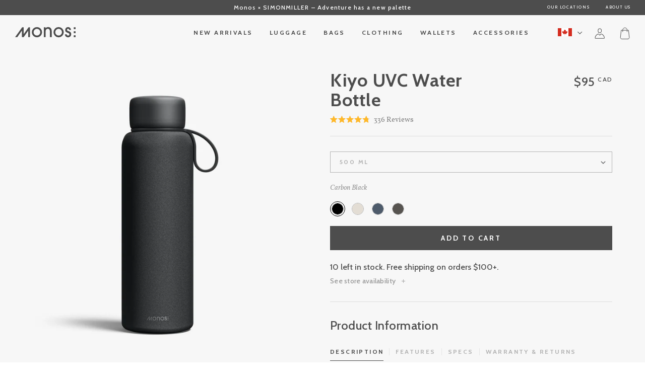

--- FILE ---
content_type: text/html; charset=utf-8
request_url: https://ca.monos.com/products/kiyo-uvc-water-bottle?variant=44541800546614
body_size: 105995
content:
<!doctype html>
<html class="no-js" lang="en">
<head>

    
    
    
    
    
      
      
    
  
  <!-- shop CA -->
  



    
    <script>
        window.shopCA = true;
        window.defaultCurrencySymbol = '$';
        window.defaultCurrencyName = 'CAD';
        window.shopLocation = 'CA';
    </script>
    

  
  <script>
    var translations = {"translations":[{"english":"Size","french":"Taille"},{"english":"Color: &nbsp;&nbsp;","french":"Couleur: &nbsp;&nbsp;"},{"english":"Size: &nbsp;&nbsp;","french":"Taille: &nbsp;&nbsp;"},{"english":"Limited Edition","french":"Édition limitée"},{"english":"Compare sizes","french":"Comparer les tailles"},{"english":"Airline compatibility","french":"Compatibilité avec les compagnies aériennes"},{"english":"Warranty &amp; Returns","french":"Garantie et retours"},{"english":"Durability","french":"Durabilité"},{"english":"Small","french":"Petit"},{"english":"Large","french":"Grand"},{"english":"Change size","french":"Changer de taille"},{"english":"in Large only","french":"en Grand seulement"},{"english":"Nylon","french":"Nylon"},{"english":"Vegan Leather","french":"Cuir Végétalien"},{"english":"Notify Me When Available","french":"Prévenez-moi lorsque le produit est disponible"},{"english":"Save 15% on essential accessories","french":"Économisez 15% sur les accessoires essentiels"},{"english":"Shop smart. Add other items and save $20 when you order together with your Carry-On.","french":"Faites des achats intelligents. Ajoutez d'autres articles et économisez 20 $ lorsque vous commandez en même temps que votre bagage cabine."},{"english":"Add the essentials and save","french":"Ajoutez les essentiels et économisez"},{"english":"Get 15% off a Luggage Cover or Packing Cubes with the purchase of a suitcase.","french":"Obtenez 15% de réduction sur une housse de valise ou des cubes de rangement à l'achat d'une valise."},{"english":"Get 15% off Packing Cubes with the purchase of a suitcase.","french":"Obtenez 15% de réduction sur les cubes de rangement à l'achat d'une valise."},{"english":"Save $20 with a set","french":"Économisez 20 $ avec un ensemble"},{"english":"Register to receive a notification when this item comes back in stock.","french":"Inscrivez-vous pour recevoir une notification lorsque cet article sera de nouveau en stock."},{"english":"Add Both &ndash; ","french":"Ajoutez-les &ndash; "},{"english":"Add Both – ","french":"Ajouter les deux – "},{"english":"colours available","french":"couleurs disponibles"},{"english":"sizes available","french":"tailles disponibles"},{"english":"See More","french":"Voir plus"},{"english":"Sign Up","french":"S'inscrire"},{"english":"Shop the Collection","french":"Découvrir la collection"},{"english":"Need help?","french":"Besoin d'aide?"},{"english":"Spécifications","french":"Spécs"},{"english":"New Arrivals","french":"Nouveautés"},{"english":"Best Sellers","french":"Meilleures ventes"},{"english":"Pre-Order","french":"Pré-commande"}]};
  </script>
  <!-- Aspire Tracking START -->
  <script> 

  !function(){var o=window.tdl=window.tdl||[];if(o.invoked)window.console&&console.error&&console.error("Tune snippet has been included more than once.");else{o.invoked=!0,o.methods=["init","identify","convert"],o.factory=function(n){return function(){var e=Array.prototype.slice.call(arguments);return e.unshift(n),o.push(e),o}};for(var e=0;e<o.methods.length;e++){var n=o.methods[e];o[n]=o.factory(n)}o.init=function(e){var n=document.createElement("script");n.type="text/javascript",n.async=!0,n.src="https://js.go2sdk.com/v2/tune.js";var t=document.getElementsByTagName("script")[0];t.parentNode.insertBefore(n,t),o.domain=e}}}(); 
  
  tdl.init("https://aspireiq.go2cloud.org") 
  tdl.identify() 
  </script>
  <!-- Aspire Tracking END -->

  <!-- Title and description ================================================ -->
  <title>
  Kiyo UVC Water Bottle | Monos Travel Canada Accessories &ndash; Monos Canada
  </title>

  
  <meta name="description" content="Have pristine water anywhere, anytime – Kiyo’s UVC technology purifies your drinking water with the press of a button, eradicating up to 99.99% of bacteria.">
  

  <!-- Product meta ========================================================= -->
  <!-- /snippets/social-meta-tags.liquid -->


  <meta property="og:type" content="product">
  <meta property="og:title" content="Kiyo UVC Water Bottle">
  
  <meta property="og:image" content="http://ca.monos.com/cdn/shop/products/Kiyo-UVC-Bottle-500ml-Black_grande.png?v=1685598917">
  <meta property="og:image:secure_url" content="https://ca.monos.com/cdn/shop/products/Kiyo-UVC-Bottle-500ml-Black_grande.png?v=1685598917">
  
  <meta property="og:image" content="http://ca.monos.com/cdn/shop/products/Kiyo-UVC-Bottle-500ml-Blue-Hour_grande.png?v=1685603021">
  <meta property="og:image:secure_url" content="https://ca.monos.com/cdn/shop/products/Kiyo-UVC-Bottle-500ml-Blue-Hour_grande.png?v=1685603021">
  
  <meta property="og:image" content="http://ca.monos.com/cdn/shop/products/Kiyo-UVC-Bottle-500ml-Castle-Rock_grande.png?v=1685604308">
  <meta property="og:image:secure_url" content="https://ca.monos.com/cdn/shop/products/Kiyo-UVC-Bottle-500ml-Castle-Rock_grande.png?v=1685604308">
  
  <meta property="og:price:amount" content="95">
  <meta property="og:price:currency" content="CAD">


  <meta property="og:description" content="Have pristine water anywhere, anytime – Kiyo’s UVC technology purifies your drinking water with the press of a button, eradicating up to 99.99% of bacteria.">

  <meta property="og:url" content="https://ca.monos.com/products/kiyo-uvc-water-bottle">
  <meta property="og:site_name" content="Monos Canada">







  <meta name="twitter:card" content="product">
  <meta name="twitter:title" content="Kiyo UVC Water Bottle">
  <meta name="twitter:description" content="Description Kiyo means ‘purity’, and that’s exactly what we want in our drinking water. We created the Kiyo water bottle to give you a sustainable and simple way to access clean, purified drinking water wherever you go – all in a beautifully designed stainless steel bottle. With just a press of a button, the Kiyo’s UVC technology purifies your drinking water, eradicating up to 99.99% of bacteria. It’s time to break up with wasteful plastic water bottles and smelly old flasks. With Kiyo, you can have pristine, clean water at your fingertips – anywhere and anytime. Features Portable and packable Powerful UVC purification neutralizes up to 99.99% of bacteria from your water bottle in Deep Clean mode Two purification modes – Quick Clean (60 seconds) and Deep Clean (3 minutes) Battery lasts ~1 month with normal use Convenient recharging by">
  <meta name="twitter:image" content="https://ca.monos.com/cdn/shop/products/Kiyo-UVC-Bottle-500ml-Black_medium.png?v=1685598917">
  <meta name="twitter:image:width" content="240">
  <meta name="twitter:image:height" content="240">
  <meta name="twitter:label1" content="Price">
  
  <meta name="twitter:data1" content="From $95">
  
  <meta name="twitter:label2" content="Brand">
  <meta name="twitter:data2" content="Monos">
  



  <!-- Helpers ============================================================== -->
  <meta http-equiv="X-UA-Compatible" content="IE=edge,chrome=1">
  <meta name="viewport" content="width=device-width,initial-scale=1">
  <meta name="theme-color" content="#1a1a1a">
  
  <meta name="google-site-verification" content="kV64R9q1766TLMtKf4anDcAJLL89mB4IvOIZbWu2T1w" />
  
<link rel="canonical" href="https://ca.monos.com/products/kiyo-uvc-water-bottle"><script>var motivator_gift_id = 0;</script>
  <link rel="preconnect" href="https://cdn.shopify.com" crossorigin>
  

  
  <!-- CSS ================================================================== -->
  
<!-- css variables -->
<style data-shopify>
/* Swatch colors start */ .swatch__color[title^="White"] { background-color: #ffffff; } .swatch__color[title^="Black"] { background-color: #000000; } .swatch__color[title^="Desert Taupe"] { background-color: #c7b9ad; } .swatch__color[title^="Olive Green"] { background-color: #555334; } .swatch__color[title^="Storm Grey"] { background-color: #8a8a8d; } .swatch__color[title^="Grey"] { background-color: #b3b3b3; } .swatch__color[title^="Ocean Blue"] { background-color: #002e5c; } .swatch__color[title^="Rose Quartz"] { background-color: #e6bab4; } .swatch__color[title^="Midnight Black"] { background-color: #000000; } .swatch__color[title^="Blue Haze"] { background-color: #d5dce6; } .swatch__color[title^="Stellar White"] { background-color: #ffffff; } .swatch__color[title^="Terracotta"] { background-color: #863a35; } .swatch__color[title^="Tan"] { background-color: #c5b9ac; } .swatch__color[title^="Carbon Black"] { background-color: #000000; } .swatch__color[title^="Oxford Blue"] { background-color: #243b51; } .swatch__color[title^="Juniper Green"] { background-color: #3a5c38; } .swatch__color[title^="Dover Grey"] { background-color: #777b7c; } .swatch__color[title^="Ivory"] { background-color: #d5cfc7; } .swatch__color[title^="Saddle Tan"] { background-color: #b1856a; } .swatch__color[title^="Mahogany"] { background-color: #73443b; } .swatch__color[title^="Castle Rock"] { background-color: #E3DDD4; } .swatch__color[title^="Graphite"] { background-color: #575450; } .swatch__color[title^="Blue Hour"] { background-color: #4E5B6B; } .swatch__color[title^="Salt Spring"] { background-color: #CCD6D9; } .swatch__color[title^="Meadow"] { background-color: #DEDBAF; } .swatch__color[title^="Tuscan Sun"] { background-color: #F1D0AB; } .swatch__color[title^="Moss"] { background-color: #9A9884; } .swatch__color[title^="Espresso"] { background-color: #654846; } .swatch__color[title^="Heather Charcoal"] { background-color: #585759; } .swatch__color[title^="Champagne"] { background-color: #c5b9ab; } .swatch__color[title^="Obsidian"] { background-color: #000000; } .swatch__color[title^="Silver"] { background-color: #bfbfbf; } .swatch__color[title^="Navy"] { background-color: #373F54; } .swatch__color[title^="Mist"] { background-color: #DFDAD7; } .swatch__color[title^="Cypress Green"] { background-color: #5A6942; } .swatch__color[title^="Cream"] { background-color: #F1EFE3; } .swatch__color[title^="Banana Pudding"] { background-color: #FCE69D; } .swatch__color[title^="Purple Icing"] { background-color: #E1BEEB; } .swatch__color[title^="Sage Green"] { background-color: #9AB3A7; } .swatch__color[title^="Cliff Stone"] { background-color: #CCB090; } .swatch__color[title^="Dune Grass"] { background-color: #776C52; } .swatch__color[title^="Cactus"] { background-color: #91946E; } .swatch__color[title^="Adobe Brown"] { background-color: #5F4D40; } .swatch__color[title^="Elemental Blue"] { background-color: #698295; } .swatch__color[title^="Aspen Silver"] { background-color: #C4C4C4; } .swatch__color[title^="Champagne Gold"] { background-color: #C5B6A7; } .swatch__color[title^="Caviar Black"] { background-color: #000000; } .swatch__color[title^="Ecru"] { background-color: #EBE2D1; } .swatch__color[title^="Abyss Blue"] { background-color: #383E4B; } .swatch__color[title^="Mint"] { background-color: #93A38C; } .swatch__color[title^="Orchid"] { background-color: #C2ABB0; } .swatch__color[title^="Terrazzo"] { background-size:cover;background-position:center;background-image:url("//cdn.shopify.com/s/files/1/0730/5796/0246/files/terrazzo.svg?v=1733592886"); } .swatch__color[title^="Houndstooth"] { background-size:cover;background-position:center;background-image:url("//cdn.shopify.com/s/files/1/0730/5796/0246/files/houndstooth-swatch.png?v=1752037553"); } .swatch__color[title^="Arles Blue"] { background-color: #223242; } .swatch__color[title^="Coastal Blue"] { background-color: #005C9F; } .swatch__color[title^="Jungle Green"] { background-color: #007844; } .swatch__color[title^="Banana"] { background-color: #F0DC9A; } .swatch__color[title^="Poplin Stripe Coastal Blue"] { background-size:cover;background-position:center;background-image:url("//cdn.shopify.com/s/files/1/0730/5796/0246/files/Poplin_Stripe_Coastal_Blue.png?v=1764696665"); } .swatch__color[title^="Poplin Stripe Black"] { background-size:cover;background-position:center;background-image:url("//cdn.shopify.com/s/files/1/0730/5796/0246/files/Poplin_Stripe_Black.png?v=1764696665"); } .swatch__color[title^="Natural"] { background-size:cover;background-position:center;background-image:url("//cdn.shopify.com/s/files/1/0730/5796/0246/files/Raffia.png?v=1764696666"); } div[data-product-handle^="gesso"] .swatch__color[title^="Moss"] { background-color: #544F3A; }/* Swatch colors end */

@font-face {
  font-family: 'icons';
  src: url('//ca.monos.com/cdn/shop/t/537/assets/icons.eot?v=33645675370527648931764871307');
  src: url('//ca.monos.com/cdn/shop/t/537/assets/icons.eot?v=33645675370527648931764871307#iefix') format("embedded-opentype"),
       url('//ca.monos.com/cdn/shop/t/537/assets/icons.woff?v=3715827288646208141764871307') format("woff"),
       url('//ca.monos.com/cdn/shop/t/537/assets/icons.ttf?v=105297763297538311311764871307') format("truetype"),
       url('//ca.monos.com/cdn/shop/t/537/assets/icons.svg?v=80220311310459971271764871307#timber-icons') format("svg");
  font-weight: normal;
  font-style: normal;
}
/* GOOGLE FONTS */
/* vietnamese */
@font-face {
  font-family: 'Cabin';
  font-style: normal;
  font-weight: 400;
  font-stretch: 100%;
  font-display: swap;
  src: url("//ca.monos.com/cdn/shop/t/537/assets/cabin-vn.woff2?v=56283147200642931911764871307") format('woff2');
  unicode-range: U+0102-0103, U+0110-0111, U+0128-0129, U+0168-0169, U+01A0-01A1, U+01AF-01B0, U+1EA0-1EF9, U+20AB;
}
/* latin-ext */
@font-face {
  font-family: 'Cabin';
  font-style: normal;
  font-weight: 400;
  font-stretch: 100%;
  font-display: swap;
  src: url("//ca.monos.com/cdn/shop/t/537/assets/cabin-ltn-ext.woff2?86346") format('woff2');
  unicode-range: U+0100-02AF, U+1E00-1EFF, U+2020, U+20A0-20AB, U+20AD-20CF, U+2113, U+2C60-2C7F, U+A720-A7FF;
}
/* latin */
@font-face {
  font-family: 'Cabin';
  font-style: normal;
  font-weight: 400;
  font-stretch: 100%;
  font-display: swap;
  src: url("//ca.monos.com/cdn/shop/t/537/assets/cabin-ltn.woff2?v=13831614576785101121764871307") format('woff2');
  unicode-range: U+0000-00FF, U+0131, U+0152-0153, U+02BB-02BC, U+02C6, U+02DA, U+02DC, U+2000-206F, U+2074, U+20AC, U+2122, U+2191, U+2193, U+2212, U+2215, U+FEFF, U+FFFD;
}
/* vietnamese */
@font-face {
  font-family: 'Cabin';
  font-style: normal;
  font-weight: 500;
  font-stretch: 100%;
  font-display: swap;
  src: url("//ca.monos.com/cdn/shop/t/537/assets/cabin-vn.woff2?v=56283147200642931911764871307") format('woff2');
  unicode-range: U+0102-0103, U+0110-0111, U+0128-0129, U+0168-0169, U+01A0-01A1, U+01AF-01B0, U+1EA0-1EF9, U+20AB;
}
/* latin-ext */
@font-face {
  font-family: 'Cabin';
  font-style: normal;
  font-weight: 500;
  font-stretch: 100%;
  font-display: swap;
  src: url("//ca.monos.com/cdn/shop/t/537/assets/cabin-ltn-ext.woff2?86346") format('woff2');
  unicode-range: U+0100-02AF, U+1E00-1EFF, U+2020, U+20A0-20AB, U+20AD-20CF, U+2113, U+2C60-2C7F, U+A720-A7FF;
}
/* latin */
@font-face {
  font-family: 'Cabin';
  font-style: normal;
  font-weight: 500;
  font-stretch: 100%;
  font-display: swap;
  src: url("//ca.monos.com/cdn/shop/t/537/assets/cabin-ltn.woff2?v=13831614576785101121764871307") format('woff2');
  unicode-range: U+0000-00FF, U+0131, U+0152-0153, U+02BB-02BC, U+02C6, U+02DA, U+02DC, U+2000-206F, U+2074, U+20AC, U+2122, U+2191, U+2193, U+2212, U+2215, U+FEFF, U+FFFD;
}
/* vietnamese */
@font-face {
  font-family: 'Cabin';
  font-style: normal;
  font-weight: 600;
  font-stretch: 100%;
  font-display: swap;
  src: url("//ca.monos.com/cdn/shop/t/537/assets/cabin-vn.woff2?v=56283147200642931911764871307") format('woff2');
  unicode-range: U+0102-0103, U+0110-0111, U+0128-0129, U+0168-0169, U+01A0-01A1, U+01AF-01B0, U+1EA0-1EF9, U+20AB;
}
/* latin-ext */
@font-face {
  font-family: 'Cabin';
  font-style: normal;
  font-weight: 600;
  font-stretch: 100%;
  font-display: swap;
  src: url("//ca.monos.com/cdn/shop/t/537/assets/cabin-ltn-ext.woff2?86346") format('woff2');
  unicode-range: U+0100-02AF, U+1E00-1EFF, U+2020, U+20A0-20AB, U+20AD-20CF, U+2113, U+2C60-2C7F, U+A720-A7FF;
}
/* latin */
@font-face {
  font-family: 'Cabin';
  font-style: normal;
  font-weight: 600;
  font-stretch: 100%;
  font-display: swap;
  src: url("//ca.monos.com/cdn/shop/t/537/assets/cabin-ltn.woff2?v=13831614576785101121764871307") format('woff2');
  unicode-range: U+0000-00FF, U+0131, U+0152-0153, U+02BB-02BC, U+02C6, U+02DA, U+02DC, U+2000-206F, U+2074, U+20AC, U+2122, U+2191, U+2193, U+2212, U+2215, U+FEFF, U+FFFD;
}
/* vietnamese */
@font-face {
  font-family: 'Cabin';
  font-style: normal;
  font-weight: 700;
  font-stretch: 100%;
  font-display: swap;
  src: url("//ca.monos.com/cdn/shop/t/537/assets/cabin-vn.woff2?v=56283147200642931911764871307") format('woff2');
  unicode-range: U+0102-0103, U+0110-0111, U+0128-0129, U+0168-0169, U+01A0-01A1, U+01AF-01B0, U+1EA0-1EF9, U+20AB;
}
/* latin-ext */
@font-face {
  font-family: 'Cabin';
  font-style: normal;
  font-weight: 700;
  font-stretch: 100%;
  font-display: swap;
  src: url("//ca.monos.com/cdn/shop/t/537/assets/cabin-ltn-ext.woff2?86346") format('woff2');
  unicode-range: U+0100-02AF, U+1E00-1EFF, U+2020, U+20A0-20AB, U+20AD-20CF, U+2113, U+2C60-2C7F, U+A720-A7FF;
}
/* latin */
@font-face {
  font-family: 'Cabin';
  font-style: normal;
  font-weight: 700;
  font-stretch: 100%;
  font-display: swap;
  src: url("//ca.monos.com/cdn/shop/t/537/assets/cabin-ltn.woff2?v=13831614576785101121764871307") format('woff2');
  unicode-range: U+0000-00FF, U+0131, U+0152-0153, U+02BB-02BC, U+02C6, U+02DA, U+02DC, U+2000-206F, U+2074, U+20AC, U+2122, U+2191, U+2193, U+2212, U+2215, U+FEFF, U+FFFD;
}
/* cyrillic-ext */
@font-face {
  font-family: 'Vollkorn';
  font-style: italic;
  font-weight: 400;
  font-display: swap;
  src: url("//ca.monos.com/cdn/shop/t/537/assets/vollkorn-cyrillic-ext-italic.woff2?v=179843599235134448341764871307") format('woff2');
  unicode-range: U+0460-052F, U+1C80-1C88, U+20B4, U+2DE0-2DFF, U+A640-A69F, U+FE2E-FE2F;
}
/* cyrillic */
@font-face {
  font-family: 'Vollkorn';
  font-style: italic;
  font-weight: 400;
  font-display: swap;
  src: url("//ca.monos.com/cdn/shop/t/537/assets/vollkorn-cyrillic-italic.woff2?v=142850887370611141741764871307") format('woff2');
  unicode-range: U+0301, U+0400-045F, U+0490-0491, U+04B0-04B1, U+2116;
}
/* greek */
@font-face {
  font-family: 'Vollkorn';
  font-style: italic;
  font-weight: 400;
  font-display: swap;
  src: url("//ca.monos.com/cdn/shop/t/537/assets/vollkorn-greek-italic.woff2?v=122695530536224526891764871307") format('woff2');
  unicode-range: U+0370-03FF;
}
/* vietnamese */
@font-face {
  font-family: 'Vollkorn';
  font-style: italic;
  font-weight: 400;
  font-display: swap;
  src: url("//ca.monos.com/cdn/shop/t/537/assets/vollkorn-vn-italic.woff2?v=169015917065499858561764871307") format('woff2');
  unicode-range: U+0102-0103, U+0110-0111, U+0128-0129, U+0168-0169, U+01A0-01A1, U+01AF-01B0, U+1EA0-1EF9, U+20AB;
}
/* latin-ext */
@font-face {
  font-family: 'Vollkorn';
  font-style: italic;
  font-weight: 400;
  font-display: swap;
  src: url("//ca.monos.com/cdn/shop/t/537/assets/vollkorn-ltn-ext-italic.woff2?v=80682334580728142271764871307") format('woff2');
  unicode-range: U+0100-02AF, U+1E00-1EFF, U+2020, U+20A0-20AB, U+20AD-20CF, U+2113, U+2C60-2C7F, U+A720-A7FF;
}
/* latin */
@font-face {
  font-family: 'Vollkorn';
  font-style: italic;
  font-weight: 400;
  font-display: swap;
  src: url("//ca.monos.com/cdn/shop/t/537/assets/vollkorn-ltn-italic.woff2?v=2630424346753663491764871307") format('woff2');
  unicode-range: U+0000-00FF, U+0131, U+0152-0153, U+02BB-02BC, U+02C6, U+02DA, U+02DC, U+2000-206F, U+2074, U+20AC, U+2122, U+2191, U+2193, U+2212, U+2215, U+FEFF, U+FFFD;
}
/* cyrillic-ext */
@font-face {
  font-family: 'Vollkorn';
  font-style: normal;
  font-weight: 400;
  font-display: swap;
  src: url("//ca.monos.com/cdn/shop/t/537/assets/vollkorn-cyrillic-ext-normal.woff2?v=48380255120263704241764871307") format('woff2');
  unicode-range: U+0460-052F, U+1C80-1C88, U+20B4, U+2DE0-2DFF, U+A640-A69F, U+FE2E-FE2F;
}
/* cyrillic */
@font-face {
  font-family: 'Vollkorn';
  font-style: normal;
  font-weight: 400;
  font-display: swap;
  src: url("//ca.monos.com/cdn/shop/t/537/assets/vollkorn-cyrillic-normal.woff2?v=16859642782656725431764871307") format('woff2');
  unicode-range: U+0301, U+0400-045F, U+0490-0491, U+04B0-04B1, U+2116;
}
/* greek */
@font-face {
  font-family: 'Vollkorn';
  font-style: normal;
  font-weight: 400;
  font-display: swap;
  src: url("//ca.monos.com/cdn/shop/t/537/assets/vollkorn-greek-normal.woff2?v=107053542979435210801764871307") format('woff2');
  unicode-range: U+0370-03FF;
}
/* vietnamese */
@font-face {
  font-family: 'Vollkorn';
  font-style: normal;
  font-weight: 400;
  font-display: swap;
  src: url("//ca.monos.com/cdn/shop/t/537/assets/vollkorn-vn-normal.woff2?v=90458279207193191321764871307") format('woff2');
  unicode-range: U+0102-0103, U+0110-0111, U+0128-0129, U+0168-0169, U+01A0-01A1, U+01AF-01B0, U+1EA0-1EF9, U+20AB;
}
/* latin-ext */
@font-face {
  font-family: 'Vollkorn';
  font-style: normal;
  font-weight: 400;
  font-display: swap;
  src: url("//ca.monos.com/cdn/shop/t/537/assets/vollkorn-ltn-ext-normal.woff2?v=49276656815840697261764871307") format('woff2');
  unicode-range: U+0100-02AF, U+1E00-1EFF, U+2020, U+20A0-20AB, U+20AD-20CF, U+2113, U+2C60-2C7F, U+A720-A7FF;
}
/* latin */
@font-face {
  font-family: 'Vollkorn';
  font-style: normal;
  font-weight: 400;
  font-display: swap;
  src: url("//ca.monos.com/cdn/shop/t/537/assets/vollkorn-ltn-normal.woff2?v=83836054426432211261764871307") format('woff2');
  unicode-range: U+0000-00FF, U+0131, U+0152-0153, U+02BB-02BC, U+02C6, U+02DA, U+02DC, U+2000-206F, U+2074, U+20AC, U+2122, U+2191, U+2193, U+2212, U+2215, U+FEFF, U+FFFD;
}
/* cyrillic-ext */
@font-face {
  font-family: 'Vollkorn SC';
  font-style: normal;
  font-weight: 600;
  font-display: swap;
  src: url("//ca.monos.com/cdn/shop/t/537/assets/vollkorn-sc-cyrillic-ext.woff2?v=131458234521555275721764871307") format('woff2');
  unicode-range: U+0460-052F, U+1C80-1C88, U+20B4, U+2DE0-2DFF, U+A640-A69F, U+FE2E-FE2F;
}
/* cyrillic */
@font-face {
  font-family: 'Vollkorn SC';
  font-style: normal;
  font-weight: 600;
  font-display: swap;
  src: url("//ca.monos.com/cdn/shop/t/537/assets/vollkorn-sc-cyrillic.woff2?v=170570535809306318391764871307") format('woff2');
  unicode-range: U+0301, U+0400-045F, U+0490-0491, U+04B0-04B1, U+2116;
}
/* vietnamese */
@font-face {
  font-family: 'Vollkorn SC';
  font-style: normal;
  font-weight: 600;
  font-display: swap;
  src: url("//ca.monos.com/cdn/shop/t/537/assets/vollkorn-sc-vn.woff2?v=70249066198437348501764871307") format('woff2');
  unicode-range: U+0102-0103, U+0110-0111, U+0128-0129, U+0168-0169, U+01A0-01A1, U+01AF-01B0, U+1EA0-1EF9, U+20AB;
}
/* latin-ext */
@font-face {
  font-family: 'Vollkorn SC';
  font-style: normal;
  font-weight: 600;
  font-display: swap;
  src: url("//ca.monos.com/cdn/shop/t/537/assets/vollkorn-sc-ltn-ext.woff2?v=102528228879814163881764871307") format('woff2');
  unicode-range: U+0100-02AF, U+1E00-1EFF, U+2020, U+20A0-20AB, U+20AD-20CF, U+2113, U+2C60-2C7F, U+A720-A7FF;
}
/* latin */
@font-face {
  font-family: 'Vollkorn SC';
  font-style: normal;
  font-weight: 600;
  font-display: swap;
  src: url("//ca.monos.com/cdn/shop/t/537/assets/vollkorn-sc-ltn.woff2?v=33630306707684087511764871307") format('woff2');
  unicode-range: U+0000-00FF, U+0131, U+0152-0153, U+02BB-02BC, U+02C6, U+02DA, U+02DC, U+2000-206F, U+2074, U+20AC, U+2122, U+2191, U+2193, U+2212, U+2215, U+FEFF, U+FFFD;
}
:root {

  /* ================ Color Variables ================ */
  ---color-primary: #1a1a1a;
  ---color-splash: #1a1a1a;
  ---color-black: #000;
  ---color-white: #fff;

  ---color-text-body: #808080;
  ---color-text-light: #b3b3b3;
  ---color-text-dark: #4d4d4d;

  ---color-light-blue: #ecf5f7;
  ---color-light-sand: #f9f5f0;
  ---color-light-grey: #f2f2f2;

  ---color-border: #dddddd;
  ---color-border-safe: #484848;

  /* ================ Typography ================ */

  ---font-stack-body: 'Vollkorn', serif;
  ---font-style-body: normal;
  ---font-weight-body: 400;
  ---font-weight-body-bold: 700;
  ---font-adjust-body: 1.0;

  ---font-stack-heading: 'Cabin', sans-serif;
  ---font-style-heading: normal;
  ---font-weight-heading: 500;
  ---font-weight-heading-bold: 700;
  ---font-adjust-heading: 1.0;
  
    ---font-heading-space: initial;
    ---font-heading-caps: initial;
  

  ---font-stack-accent: 'Vollkorn SC', serif;
  ---font-style-accent: normal;
  ---font-weight-accent: 600;
  ---font-weight-accent-bold: 600;
  ---font-adjust-accent: 1.0;

  ---color-primary: #1a1a1a;
  ---color-splash: #1a1a1a;
  ---color-body-text: #808080;
  ---color-body-bg: #ffffff;

  ---color-border: #dddddd;
  ---color-border-safe: #484848;
  ---color-info-bg: #4d4d4d;
  ---color-info-text: #ffffff;
  ---color-nav: #ffffff;
  ---color-nav-text: #4d4d4d;

  ---color-footer-bg: #4d4d4d;
  ---color-footer-text: #b3b3b3;
  ---color-home-dark: #2e3438;
  ---color-home-dark-50: #abb4ba;

  ---color-home-light: #f7f7f7;
  ---color-product-bg: #f7f7f7;
  ---color-product-arrows: #cccccc;
  ---body-font-adjust: 1.0;
  ---title-font-adjust: 1.0;
  ---accent-font-adjust: 0.8;
  ---color-footer-social-link: #e5e5e5;
  --icon-zoom: url('//ca.monos.com/cdn/shop/t/537/assets/icon-zoom.png?v=98906921251459332801764871307');
  --icon-zoom-2: url('//ca.monos.com/cdn/shop/t/537/assets/icon-zoom@2x.png?v=149367291043163569411764871307');
  --icon-zoom-close: url('//ca.monos.com/cdn/shop/t/537/assets/icon-zoom-close.png?v=145518541429771837691764871307');
  --icon-zoom-close-2: url('//ca.monos.com/cdn/shop/t/537/assets/icon-zoom-close@2x.png?v=110115506254555356631764871307');
  --icon-prev: url('//ca.monos.com/cdn/shop/t/537/assets/icon-prev.png?v=81717624553930801501764871307');
  --icon-prev-2: url('//ca.monos.com/cdn/shop/t/537/assets/icon-prev@2x.png?v=74843130777965719861764871307');
  --icon-next: url('//ca.monos.com/cdn/shop/t/537/assets/icon-next.png?v=177090279086231029151764871307');
  --icon-next-2: url('//ca.monos.com/cdn/shop/t/537/assets/icon-next@2x.png?v=139634068499704669981764871307');
  --icon-loading: url('//ca.monos.com/cdn/shop/t/537/assets/loading.gif?v=15719744894410923051764871307');
  --icon-loader: url('//ca.monos.com/cdn/shop/t/537/assets/loader.gif?v=21251715395396625211764871307');
  --icon-close: url('//ca.monos.com/cdn/shop/t/537/assets/close.svg?v=141251416448518661441764871307');
  --flag-cad: url('//ca.monos.com/cdn/shop/t/537/assets/flag-cad.jpg?v=179443821574061470651764871307');
  --flag-usd: url('//ca.monos.com/cdn/shop/t/537/assets/flag-usd.jpg?v=49471989911373465641764871307');
  --flag-gbp: url('//ca.monos.com/cdn/shop/t/537/assets/flag-gbp.svg?v=167467473532472547621764871307');
  --flag-aud: url('//ca.monos.com/cdn/shop/t/537/assets/flag-aud.png?v=124099339364982033301764871307');
  --flag-eur: url('//ca.monos.com/cdn/shop/t/537/assets/flag-eu.jpg?v=150525284889030914351764871307');
  --flag-ger: url('//ca.monos.com/cdn/shop/t/537/assets/flag-ger.jpg?v=42499056999546637161764871307');
  --icon-twitter-x: url('//ca.monos.com/cdn/shop/t/537/assets/x-icon.png?v=101672623411317442561764871307');
  --icon-tiktok: url('//ca.monos.com/cdn/shop/t/537/assets/tiktok-icon.png?v=88390118317086545611764871307');
  --before-after-handle: url('//ca.monos.com/cdn/shop/t/537/assets/before-after-handle.png?v=181547864362757474981764871307');
  --houndstooth-swatch: url('//ca.monos.com/cdn/shop/t/537/assets/houndstooth-swatch.png?v=19110495191613977931764871307');
}
</style>
  

  <link rel="preload" href="//ca.monos.com/cdn/shop/t/537/assets/vendor.js?v=102905811154281843671764871307" as="script">
  <link rel="preload" href="//ca.monos.com/cdn/shop/t/537/assets/theme.js?v=154953436896828574451764871307" as="script">
  <link rel="preload" href="//ca.monos.com/cdn/shop/t/537/assets/theme.min.css?v=39373728279806493521764871307" as="style">

  <link href="//ca.monos.com/cdn/shop/t/537/assets/theme.min.css?v=39373728279806493521764871307" rel="stylesheet" type="text/css" media="all" />
  
    
    <style>
      
.product-section.variant--soldout[data-variant-title^="Terrazzo"] .add-to-cart-wrapper [type=submit] { display: block !important;}
        .product-section.variant--soldout[data-variant-title^="Terrazzo"] .klaviyo-bis-trigger { display: none !important; }
      
.product-section.variant--soldout[data-variant-title^="Sage Green"] .add-to-cart-wrapper [type=submit] { display: block !important;}
        .product-section.variant--soldout[data-variant-title^="Sage Green"] .klaviyo-bis-trigger { display: none !important; }
      
.product-section.variant--soldout[data-variant-title^="Stellar White"] .add-to-cart-wrapper [type=submit] { display: block !important;}
        .product-section.variant--soldout[data-variant-title^="Stellar White"] .klaviyo-bis-trigger { display: none !important; }
      
.product-section.variant--soldout[data-variant-title^="Adobe Brown"] .add-to-cart-wrapper [type=submit] { display: block !important;}
        .product-section.variant--soldout[data-variant-title^="Adobe Brown"] .klaviyo-bis-trigger { display: none !important; }
      
.product-section.variant--soldout[data-variant-title^="Cactus"] .add-to-cart-wrapper [type=submit] { display: block !important;}
        .product-section.variant--soldout[data-variant-title^="Cactus"] .klaviyo-bis-trigger { display: none !important; }
      
.product-section.variant--soldout[data-variant-title^="Set of Six / Cactus"] .add-to-cart-wrapper [type=submit] { display: block !important;}
        .product-section.variant--soldout[data-variant-title^="Set of Six / Cactus"] .klaviyo-bis-trigger { display: none !important; }
      
.product-section.variant--soldout[data-variant-title^="Set of Four / Cactus"] .add-to-cart-wrapper [type=submit] { display: block !important;}
        .product-section.variant--soldout[data-variant-title^="Set of Four / Cactus"] .klaviyo-bis-trigger { display: none !important; }
      
.product-section.variant--soldout[data-variant-title^="Elemental Blue"] .add-to-cart-wrapper [type=submit] { display: block !important;}
        .product-section.variant--soldout[data-variant-title^="Elemental Blue"] .klaviyo-bis-trigger { display: none !important; }
      
.product-section.variant--soldout[data-variant-title^="Purple Icing"] .add-to-cart-wrapper [type=submit] { display: block !important;}
        .product-section.variant--soldout[data-variant-title^="Purple Icing"] .klaviyo-bis-trigger { display: none !important; }
      
.product-section.variant--soldout[data-variant-title^="Banana Pudding"] .add-to-cart-wrapper [type=submit] { display: block !important;}
        .product-section.variant--soldout[data-variant-title^="Banana Pudding"] .klaviyo-bis-trigger { display: none !important; }
      
.product-section.variant--soldout[data-variant-title^="Rose Quartz"] .add-to-cart-wrapper [type=submit] { display: block !important;}
        .product-section.variant--soldout[data-variant-title^="Rose Quartz"] .klaviyo-bis-trigger { display: none !important; }
      
.product-section.variant--soldout[data-variant-title^="Blue Haze"] .add-to-cart-wrapper [type=submit] { display: block !important;}
        .product-section.variant--soldout[data-variant-title^="Blue Haze"] .klaviyo-bis-trigger { display: none !important; }
      
    </style>
  

  <script src="//ca.monos.com/cdn/shop/t/537/assets/vendor.js?v=102905811154281843671764871307" type="text/javascript"></script>

  

  <script>
    var moneyFormat = "${{amount_no_decimals}}";
    
      moneyFormat = '$\{\{amount_no_decimals\}\} ';
    
    var moneyFormatLight = "${{amount_no_decimals}}";
    var theme = {
      strings: {
        addToCart: "Add to Cart",
        soldOut: "Sold Out",
        unavailable: "Unavailable"
      },
      moneyFormat: moneyFormat
    };
  </script>
  
  
  

  <!-- Header hook for plugins ============================================== -->
  <script>window.performance && window.performance.mark && window.performance.mark('shopify.content_for_header.start');</script><meta id="shopify-digital-wallet" name="shopify-digital-wallet" content="/73057960246/digital_wallets/dialog">
<meta name="shopify-checkout-api-token" content="768bf16d8903e5e8c3777977f70e8670">
<meta id="in-context-paypal-metadata" data-shop-id="73057960246" data-venmo-supported="false" data-environment="production" data-locale="en_US" data-paypal-v4="true" data-currency="CAD">
<link rel="alternate" type="application/json+oembed" href="https://ca.monos.com/products/kiyo-uvc-water-bottle.oembed">
<script async="async" src="/checkouts/internal/preloads.js?locale=en-CA"></script>
<link rel="preconnect" href="https://shop.app" crossorigin="anonymous">
<script async="async" src="https://shop.app/checkouts/internal/preloads.js?locale=en-CA&shop_id=73057960246" crossorigin="anonymous"></script>
<script id="apple-pay-shop-capabilities" type="application/json">{"shopId":73057960246,"countryCode":"CA","currencyCode":"CAD","merchantCapabilities":["supports3DS"],"merchantId":"gid:\/\/shopify\/Shop\/73057960246","merchantName":"Monos Canada","requiredBillingContactFields":["postalAddress","email","phone"],"requiredShippingContactFields":["postalAddress","email","phone"],"shippingType":"shipping","supportedNetworks":["visa","masterCard","amex","discover","interac","jcb"],"total":{"type":"pending","label":"Monos Canada","amount":"1.00"},"shopifyPaymentsEnabled":true,"supportsSubscriptions":true}</script>
<script id="shopify-features" type="application/json">{"accessToken":"768bf16d8903e5e8c3777977f70e8670","betas":["rich-media-storefront-analytics"],"domain":"ca.monos.com","predictiveSearch":true,"shopId":73057960246,"locale":"en"}</script>
<script>var Shopify = Shopify || {};
Shopify.shop = "monostravel-can.myshopify.com";
Shopify.locale = "en";
Shopify.currency = {"active":"CAD","rate":"1.0"};
Shopify.country = "CA";
Shopify.theme = {"name":"[251202] Monos v5 - Simon Miller Launch \/ Sale","id":181450899766,"schema_name":"Monos","schema_version":"1.5.0","theme_store_id":null,"role":"main"};
Shopify.theme.handle = "null";
Shopify.theme.style = {"id":null,"handle":null};
Shopify.cdnHost = "ca.monos.com/cdn";
Shopify.routes = Shopify.routes || {};
Shopify.routes.root = "/";</script>
<script type="module">!function(o){(o.Shopify=o.Shopify||{}).modules=!0}(window);</script>
<script>!function(o){function n(){var o=[];function n(){o.push(Array.prototype.slice.apply(arguments))}return n.q=o,n}var t=o.Shopify=o.Shopify||{};t.loadFeatures=n(),t.autoloadFeatures=n()}(window);</script>
<script>
  window.ShopifyPay = window.ShopifyPay || {};
  window.ShopifyPay.apiHost = "shop.app\/pay";
  window.ShopifyPay.redirectState = null;
</script>
<script id="shop-js-analytics" type="application/json">{"pageType":"product"}</script>
<script defer="defer" async type="module" src="//ca.monos.com/cdn/shopifycloud/shop-js/modules/v2/client.init-shop-cart-sync_D0dqhulL.en.esm.js"></script>
<script defer="defer" async type="module" src="//ca.monos.com/cdn/shopifycloud/shop-js/modules/v2/chunk.common_CpVO7qML.esm.js"></script>
<script type="module">
  await import("//ca.monos.com/cdn/shopifycloud/shop-js/modules/v2/client.init-shop-cart-sync_D0dqhulL.en.esm.js");
await import("//ca.monos.com/cdn/shopifycloud/shop-js/modules/v2/chunk.common_CpVO7qML.esm.js");

  window.Shopify.SignInWithShop?.initShopCartSync?.({"fedCMEnabled":true,"windoidEnabled":true});

</script>
<script defer="defer" async type="module" src="//ca.monos.com/cdn/shopifycloud/shop-js/modules/v2/client.payment-terms_BmrqWn8r.en.esm.js"></script>
<script defer="defer" async type="module" src="//ca.monos.com/cdn/shopifycloud/shop-js/modules/v2/chunk.common_CpVO7qML.esm.js"></script>
<script defer="defer" async type="module" src="//ca.monos.com/cdn/shopifycloud/shop-js/modules/v2/chunk.modal_DKF6x0Jh.esm.js"></script>
<script type="module">
  await import("//ca.monos.com/cdn/shopifycloud/shop-js/modules/v2/client.payment-terms_BmrqWn8r.en.esm.js");
await import("//ca.monos.com/cdn/shopifycloud/shop-js/modules/v2/chunk.common_CpVO7qML.esm.js");
await import("//ca.monos.com/cdn/shopifycloud/shop-js/modules/v2/chunk.modal_DKF6x0Jh.esm.js");

  
</script>
<script>
  window.Shopify = window.Shopify || {};
  if (!window.Shopify.featureAssets) window.Shopify.featureAssets = {};
  window.Shopify.featureAssets['shop-js'] = {"shop-cart-sync":["modules/v2/client.shop-cart-sync_D9bwt38V.en.esm.js","modules/v2/chunk.common_CpVO7qML.esm.js"],"init-fed-cm":["modules/v2/client.init-fed-cm_BJ8NPuHe.en.esm.js","modules/v2/chunk.common_CpVO7qML.esm.js"],"init-shop-email-lookup-coordinator":["modules/v2/client.init-shop-email-lookup-coordinator_pVrP2-kG.en.esm.js","modules/v2/chunk.common_CpVO7qML.esm.js"],"shop-cash-offers":["modules/v2/client.shop-cash-offers_CNh7FWN-.en.esm.js","modules/v2/chunk.common_CpVO7qML.esm.js","modules/v2/chunk.modal_DKF6x0Jh.esm.js"],"init-shop-cart-sync":["modules/v2/client.init-shop-cart-sync_D0dqhulL.en.esm.js","modules/v2/chunk.common_CpVO7qML.esm.js"],"init-windoid":["modules/v2/client.init-windoid_DaoAelzT.en.esm.js","modules/v2/chunk.common_CpVO7qML.esm.js"],"shop-toast-manager":["modules/v2/client.shop-toast-manager_1DND8Tac.en.esm.js","modules/v2/chunk.common_CpVO7qML.esm.js"],"pay-button":["modules/v2/client.pay-button_CFeQi1r6.en.esm.js","modules/v2/chunk.common_CpVO7qML.esm.js"],"shop-button":["modules/v2/client.shop-button_Ca94MDdQ.en.esm.js","modules/v2/chunk.common_CpVO7qML.esm.js"],"shop-login-button":["modules/v2/client.shop-login-button_DPYNfp1Z.en.esm.js","modules/v2/chunk.common_CpVO7qML.esm.js","modules/v2/chunk.modal_DKF6x0Jh.esm.js"],"avatar":["modules/v2/client.avatar_BTnouDA3.en.esm.js"],"shop-follow-button":["modules/v2/client.shop-follow-button_BMKh4nJE.en.esm.js","modules/v2/chunk.common_CpVO7qML.esm.js","modules/v2/chunk.modal_DKF6x0Jh.esm.js"],"init-customer-accounts-sign-up":["modules/v2/client.init-customer-accounts-sign-up_CJXi5kRN.en.esm.js","modules/v2/client.shop-login-button_DPYNfp1Z.en.esm.js","modules/v2/chunk.common_CpVO7qML.esm.js","modules/v2/chunk.modal_DKF6x0Jh.esm.js"],"init-shop-for-new-customer-accounts":["modules/v2/client.init-shop-for-new-customer-accounts_BoBxkgWu.en.esm.js","modules/v2/client.shop-login-button_DPYNfp1Z.en.esm.js","modules/v2/chunk.common_CpVO7qML.esm.js","modules/v2/chunk.modal_DKF6x0Jh.esm.js"],"init-customer-accounts":["modules/v2/client.init-customer-accounts_DCuDTzpR.en.esm.js","modules/v2/client.shop-login-button_DPYNfp1Z.en.esm.js","modules/v2/chunk.common_CpVO7qML.esm.js","modules/v2/chunk.modal_DKF6x0Jh.esm.js"],"checkout-modal":["modules/v2/client.checkout-modal_U_3e4VxF.en.esm.js","modules/v2/chunk.common_CpVO7qML.esm.js","modules/v2/chunk.modal_DKF6x0Jh.esm.js"],"lead-capture":["modules/v2/client.lead-capture_DEgn0Z8u.en.esm.js","modules/v2/chunk.common_CpVO7qML.esm.js","modules/v2/chunk.modal_DKF6x0Jh.esm.js"],"shop-login":["modules/v2/client.shop-login_CoM5QKZ_.en.esm.js","modules/v2/chunk.common_CpVO7qML.esm.js","modules/v2/chunk.modal_DKF6x0Jh.esm.js"],"payment-terms":["modules/v2/client.payment-terms_BmrqWn8r.en.esm.js","modules/v2/chunk.common_CpVO7qML.esm.js","modules/v2/chunk.modal_DKF6x0Jh.esm.js"]};
</script>
<script>(function() {
  var isLoaded = false;
  function asyncLoad() {
    if (isLoaded) return;
    isLoaded = true;
    var urls = ["https:\/\/storage.nfcube.com\/instafeed-1f679a7dbbea39e62292aa392319e229.js?shop=monostravel-can.myshopify.com","https:\/\/cdn.shopify.com\/s\/files\/1\/0730\/5796\/0246\/t\/314\/assets\/loy_73057960246.js?v=1736305989\u0026shop=monostravel-can.myshopify.com","https:\/\/static.shareasale.com\/json\/shopify\/shareasale-tracking.js?sasmid=97638\u0026ssmtid=92089\u0026xtm=static\u0026xtv=CA\u0026shop=monostravel-can.myshopify.com"];
    for (var i = 0; i < urls.length; i++) {
      var s = document.createElement('script');
      s.type = 'text/javascript';
      s.async = true;
      s.src = urls[i];
      var x = document.getElementsByTagName('script')[0];
      x.parentNode.insertBefore(s, x);
    }
  };
  if(window.attachEvent) {
    window.attachEvent('onload', asyncLoad);
  } else {
    window.addEventListener('load', asyncLoad, false);
  }
})();</script>
<script id="__st">var __st={"a":73057960246,"offset":-28800,"reqid":"3f6dce00-b478-4f57-b6e2-e56edb081444-1765147048","pageurl":"ca.monos.com\/products\/kiyo-uvc-water-bottle?variant=44541800546614","u":"d7a8a8b18044","p":"product","rtyp":"product","rid":8144422502710};</script>
<script>window.ShopifyPaypalV4VisibilityTracking = true;</script>
<script id="captcha-bootstrap">!function(){'use strict';const t='contact',e='account',n='new_comment',o=[[t,t],['blogs',n],['comments',n],[t,'customer']],c=[[e,'customer_login'],[e,'guest_login'],[e,'recover_customer_password'],[e,'create_customer']],r=t=>t.map((([t,e])=>`form[action*='/${t}']:not([data-nocaptcha='true']) input[name='form_type'][value='${e}']`)).join(','),a=t=>()=>t?[...document.querySelectorAll(t)].map((t=>t.form)):[];function s(){const t=[...o],e=r(t);return a(e)}const i='password',u='form_key',d=['recaptcha-v3-token','g-recaptcha-response','h-captcha-response',i],f=()=>{try{return window.sessionStorage}catch{return}},m='__shopify_v',_=t=>t.elements[u];function p(t,e,n=!1){try{const o=window.sessionStorage,c=JSON.parse(o.getItem(e)),{data:r}=function(t){const{data:e,action:n}=t;return t[m]||n?{data:e,action:n}:{data:t,action:n}}(c);for(const[e,n]of Object.entries(r))t.elements[e]&&(t.elements[e].value=n);n&&o.removeItem(e)}catch(o){console.error('form repopulation failed',{error:o})}}const l='form_type',E='cptcha';function T(t){t.dataset[E]=!0}const w=window,h=w.document,L='Shopify',v='ce_forms',y='captcha';let A=!1;((t,e)=>{const n=(g='f06e6c50-85a8-45c8-87d0-21a2b65856fe',I='https://cdn.shopify.com/shopifycloud/storefront-forms-hcaptcha/ce_storefront_forms_captcha_hcaptcha.v1.5.2.iife.js',D={infoText:'Protected by hCaptcha',privacyText:'Privacy',termsText:'Terms'},(t,e,n)=>{const o=w[L][v],c=o.bindForm;if(c)return c(t,g,e,D).then(n);var r;o.q.push([[t,g,e,D],n]),r=I,A||(h.body.append(Object.assign(h.createElement('script'),{id:'captcha-provider',async:!0,src:r})),A=!0)});var g,I,D;w[L]=w[L]||{},w[L][v]=w[L][v]||{},w[L][v].q=[],w[L][y]=w[L][y]||{},w[L][y].protect=function(t,e){n(t,void 0,e),T(t)},Object.freeze(w[L][y]),function(t,e,n,w,h,L){const[v,y,A,g]=function(t,e,n){const i=e?o:[],u=t?c:[],d=[...i,...u],f=r(d),m=r(i),_=r(d.filter((([t,e])=>n.includes(e))));return[a(f),a(m),a(_),s()]}(w,h,L),I=t=>{const e=t.target;return e instanceof HTMLFormElement?e:e&&e.form},D=t=>v().includes(t);t.addEventListener('submit',(t=>{const e=I(t);if(!e)return;const n=D(e)&&!e.dataset.hcaptchaBound&&!e.dataset.recaptchaBound,o=_(e),c=g().includes(e)&&(!o||!o.value);(n||c)&&t.preventDefault(),c&&!n&&(function(t){try{if(!f())return;!function(t){const e=f();if(!e)return;const n=_(t);if(!n)return;const o=n.value;o&&e.removeItem(o)}(t);const e=Array.from(Array(32),(()=>Math.random().toString(36)[2])).join('');!function(t,e){_(t)||t.append(Object.assign(document.createElement('input'),{type:'hidden',name:u})),t.elements[u].value=e}(t,e),function(t,e){const n=f();if(!n)return;const o=[...t.querySelectorAll(`input[type='${i}']`)].map((({name:t})=>t)),c=[...d,...o],r={};for(const[a,s]of new FormData(t).entries())c.includes(a)||(r[a]=s);n.setItem(e,JSON.stringify({[m]:1,action:t.action,data:r}))}(t,e)}catch(e){console.error('failed to persist form',e)}}(e),e.submit())}));const S=(t,e)=>{t&&!t.dataset[E]&&(n(t,e.some((e=>e===t))),T(t))};for(const o of['focusin','change'])t.addEventListener(o,(t=>{const e=I(t);D(e)&&S(e,y())}));const B=e.get('form_key'),M=e.get(l),P=B&&M;t.addEventListener('DOMContentLoaded',(()=>{const t=y();if(P)for(const e of t)e.elements[l].value===M&&p(e,B);[...new Set([...A(),...v().filter((t=>'true'===t.dataset.shopifyCaptcha))])].forEach((e=>S(e,t)))}))}(h,new URLSearchParams(w.location.search),n,t,e,['guest_login'])})(!0,!0)}();</script>
<script integrity="sha256-52AcMU7V7pcBOXWImdc/TAGTFKeNjmkeM1Pvks/DTgc=" data-source-attribution="shopify.loadfeatures" defer="defer" src="//ca.monos.com/cdn/shopifycloud/storefront/assets/storefront/load_feature-81c60534.js" crossorigin="anonymous"></script>
<script crossorigin="anonymous" defer="defer" src="//ca.monos.com/cdn/shopifycloud/storefront/assets/shopify_pay/storefront-65b4c6d7.js?v=20250812"></script>
<script data-source-attribution="shopify.dynamic_checkout.dynamic.init">var Shopify=Shopify||{};Shopify.PaymentButton=Shopify.PaymentButton||{isStorefrontPortableWallets:!0,init:function(){window.Shopify.PaymentButton.init=function(){};var t=document.createElement("script");t.src="https://ca.monos.com/cdn/shopifycloud/portable-wallets/latest/portable-wallets.en.js",t.type="module",document.head.appendChild(t)}};
</script>
<script data-source-attribution="shopify.dynamic_checkout.buyer_consent">
  function portableWalletsHideBuyerConsent(e){var t=document.getElementById("shopify-buyer-consent"),n=document.getElementById("shopify-subscription-policy-button");t&&n&&(t.classList.add("hidden"),t.setAttribute("aria-hidden","true"),n.removeEventListener("click",e))}function portableWalletsShowBuyerConsent(e){var t=document.getElementById("shopify-buyer-consent"),n=document.getElementById("shopify-subscription-policy-button");t&&n&&(t.classList.remove("hidden"),t.removeAttribute("aria-hidden"),n.addEventListener("click",e))}window.Shopify?.PaymentButton&&(window.Shopify.PaymentButton.hideBuyerConsent=portableWalletsHideBuyerConsent,window.Shopify.PaymentButton.showBuyerConsent=portableWalletsShowBuyerConsent);
</script>
<script data-source-attribution="shopify.dynamic_checkout.cart.bootstrap">document.addEventListener("DOMContentLoaded",(function(){function t(){return document.querySelector("shopify-accelerated-checkout-cart, shopify-accelerated-checkout")}if(t())Shopify.PaymentButton.init();else{new MutationObserver((function(e,n){t()&&(Shopify.PaymentButton.init(),n.disconnect())})).observe(document.body,{childList:!0,subtree:!0})}}));
</script>
<link id="shopify-accelerated-checkout-styles" rel="stylesheet" media="screen" href="https://ca.monos.com/cdn/shopifycloud/portable-wallets/latest/accelerated-checkout-backwards-compat.css" crossorigin="anonymous">
<style id="shopify-accelerated-checkout-cart">
        #shopify-buyer-consent {
  margin-top: 1em;
  display: inline-block;
  width: 100%;
}

#shopify-buyer-consent.hidden {
  display: none;
}

#shopify-subscription-policy-button {
  background: none;
  border: none;
  padding: 0;
  text-decoration: underline;
  font-size: inherit;
  cursor: pointer;
}

#shopify-subscription-policy-button::before {
  box-shadow: none;
}

      </style>

<script>window.performance && window.performance.mark && window.performance.mark('shopify.content_for_header.end');</script>
  
  

  <!-- Cookie Saver Preload -->
  <script>
    (function(){function r(n,e,t){function i(o,u){if(!e[o]){if(!n[o]){var f="function"==typeof require&&require;if(!u&&f)return f(o,!0);if(a)return a(o,!0);var c=new Error("Cannot find module '"+o+"'");throw c.code="MODULE_NOT_FOUND",c}var s=e[o]={exports:{}};n[o][0].call(s.exports,function(r){var e=n[o][1][r];return i(e||r)},s,s.exports,r,n,e,t)}return e[o].exports}for(var a="function"==typeof require&&require,o=0;o<t.length;o++)i(t[o]);return i}return r})()({1:[function(r,n,e){"use strict";function t(r,n){return o(r)||a(r,n)||i()}function i(){throw new TypeError("Invalid attempt to destructure non-iterable instance")}function a(r,n){var e=[];var t=true;var i=false;var a=undefined;try{for(var o=r[Symbol.iterator](),u;!(t=(u=o.next()).done);t=true){e.push(u.value);if(n&&e.length===n)break}}catch(r){i=true;a=r}finally{try{if(!t&&o["return"]!=null)o["return"]()}finally{if(i)throw a}}return e}function o(r){if(Array.isArray(r))return r}(function(r,n){var e="3.2";var i=Date.now();if(!Object.entries){Object.entries=function(r){var n=Object.keys(r),e=n.length,t=new Array(e);while(e--){t[e]=[n[e],r[n[e]]]}return t}}function a(){var r="cs_test_cookie=1";var n=document.location.hostname.split(".");for(var e=n.length-1;e>=0;e--){var t=n.slice(e).join(".");document.cookie=r+";domain=."+t+";";if(document.cookie.indexOf(r)>-1){document.cookie=r.split("=")[0]+"=;domain=."+t+";expires=Thu, 01 Jan 1970 00:00:01 GMT;";return t}}return document.location.hostname}function o(r,n){var e=[n];var t=r.substring(0,r.length-n.length);if(t.length>0){var i=t.split(".");i.pop();var a=n;for(var o=i.length-1;o>=0;o--){a=i[o]+"."+a;e.push(a)}}return e}function u(r,n,e,t,i){var a=r+"="+n+";";if(e!==null){a+="expires="+e+";"}if(t!==null){a+="domain="+t+";"}if(i){a+="secure;"}a+="path=/;";document.cookie=a}var f=Date.now();var c=[];var s=document.cookie;if(!s){return}var l=a();var v=o(document.location.hostname,l);s=s.split(/; */);var h={};for(var d=0;d<s.length;d++){h[s[d].substring(0,s[d].indexOf("="))]=s[d].substring(s[d].indexOf("=")+1)}var g="_acs_";var p="_acs__acsr_";var b=[];Object.entries(h).forEach(function(r){var n=t(r,2),e=n[0],i=n[1];if(e.indexOf(g)===0){var a=true;for(var o in v){if(e===g+v[o]){a=false;break}}if(a){b.push(e);return}try{var s=JSON.parse(h[e]);if(s.c){var l=e.substring(g.length);for(var d=0,p=Object.entries(s.c);d<p.length;d++){var m=t(p[d],2),O=m[0],w=m[1];var x=parseInt(w.e,36)*1e3;if(!(O in h)&&x>f){u(O,w.v,new Date(x).toUTCString(),w.r?null:"."+l,w.s?true:false)}}}}catch(r){c.push({n:e,v:h[e],e:r})}}});b.forEach(function(r){var n=h[r];if(r.indexOf(p)===0){if(!(r.substring(p.length)in h)){u(r.substring(p.length),n,null,null,null);return}}if(r.indexOf(g)===0){if(!(r.substring(g.length)in h)){u(r.substring(g.length),n,null,l,null)}}});var m=Date.now();r.acqps={v:e,s:i,e:m,t:m-i,w:c}})(window)},{}]},{},[1]);
  </script>
  <!-- End Cookie Saver --><script>
    window.dataLayer = window.dataLayer || [];
    window.dataLayer.push({
     'customerEmail': null
    });
  </script>

  <meta charset="utf-8">
  <meta http-equiv="X-UA-Compatible" content="IE=edge,chrome=1">

  
    <link rel="shortcut icon" href="//ca.monos.com/cdn/shop/files/GIftCard_AppleWallet_Logo_1_32x32.png?v=1677016133" type="image/png">
  

  <!-- Start Microsoft Advertising UET tag -->
  <script>(function(w,d,t,r,u){var f,n,i;w[u]=w[u]||[],f=function(){var o={ti:"25055221"};o.q=w[u],w[u]=new UET(o),w[u].push("pageLoad")},n=d.createElement(t),n.src=r,n.async=1,n.onload=n.onreadystatechange=function(){var s=this.readyState;s&&s!=="loaded"&&s!=="complete"||(f(),n.onload=n.onreadystatechange=null)},i=d.getElementsByTagName(t)[0],i.parentNode.insertBefore(n,i)})(window,document,"script","//bat.bing.com/bat.js","uetq");</script>
  <!-- End Microsoft Advertising UET tag -->
  <!-- CLARITY START -->
  
  
    <script type="text/javascript">
      (function(c,l,a,r,i,t,y){
          c[a]=c[a]||function(){(c[a].q=c[a].q||[]).push(arguments)};
          t=l.createElement(r);t.async=1;t.src="https://www.clarity.ms/tag/"+i;
          y=l.getElementsByTagName(r)[0];y.parentNode.insertBefore(t,y);
      })(window, document, "clarity", "script", "lerfaiwvdn");
    </script>
  
  
  
  
  <!-- CLARITY END -->

  <script>
    var get_cd_params = new URLSearchParams(window.location.search);
    if(get_cd_params.has("cart_discount_clear")){
      sessionStorage.removeItem("cd_token");
    }
    if(sessionStorage.cd_token) {
      eval(decodeURIComponent(window.atob(sessionStorage.cd_token)));
    }
  </script>
  <!--  <script src="https://www.dwin1.com/19038.js" type="text/javascript" defer="defer"></script>  -->
  <script data-yo-src="https://www.dwin1.com/19038.js" type="yo/sequence/defer/0"></script>

  

  
  

  
  <script>
    
    
    
    
    var gsf_conversion_data = {page_type : 'product', event : 'view_item', data : {product_data : [{variant_id : 44541800546614, product_id : 8144422502710, name : "Kiyo UVC Water Bottle", price : "95", currency : "CAD", sku : "KY2-CB", brand : "Monos", variant : "500 mL / Carbon Black", category : "Accessories"}], total_price : "95", shop_currency : "CAD"}};
    
</script>
  
  
<!-- BEGIN app block: shopify://apps/hreflang-manager/blocks/gwa-hreflang/35dc0b05-d599-4c8e-8584-8cd17768854a --><!-- BEGIN app snippet: gwa-hreflang-product --><link rel="alternate" hreflang="en-GB" href="https://monos.uk/products/kiyo-uvc-water-bottle"><link rel="alternate" hreflang="x-default" href="https://monos.com/products/kiyo-uvc-water-bottle"><link rel="alternate" hreflang="en-US" href="https://monos.com/products/kiyo-uvc-water-bottle"><link rel="alternate" hreflang="en" href="https://monos.com/products/kiyo-uvc-water-bottle"><link rel="alternate" hreflang="en-CA" href="https://ca.monos.com/products/kiyo-uvc-water-bottle"><link rel="alternate" hreflang="en-AU" href="https://monos.au/products/kiyo-uvc-water-bottle"><!-- END app snippet --><!-- END app block --><!-- BEGIN app block: shopify://apps/okendo/blocks/theme-settings/bb689e69-ea70-4661-8fb7-ad24a2e23c29 --><!-- BEGIN app snippet: header-metafields -->










    <style data-oke-reviews-version="0.81.8" type="text/css" data-href="https://d3hw6dc1ow8pp2.cloudfront.net/reviews-widget-plus/css/okendo-reviews-styles.9d163ae1.css"></style><style data-oke-reviews-version="0.81.8" type="text/css" data-href="https://d3hw6dc1ow8pp2.cloudfront.net/reviews-widget-plus/css/modules/okendo-star-rating.4cb378a8.css"></style><style data-oke-reviews-version="0.81.8" type="text/css" data-href="https://d3hw6dc1ow8pp2.cloudfront.net/reviews-widget-plus/css/modules/okendo-reviews-keywords.0942444f.css"></style><style data-oke-reviews-version="0.81.8" type="text/css" data-href="https://d3hw6dc1ow8pp2.cloudfront.net/reviews-widget-plus/css/modules/okendo-reviews-summary.a0c9d7d6.css"></style><style type="text/css">.okeReviews[data-oke-container],div.okeReviews{font-size:14px;font-size:var(--oke-text-regular);font-weight:400;font-family:var(--oke-text-fontFamily);line-height:1.6}.okeReviews[data-oke-container] *,.okeReviews[data-oke-container] :after,.okeReviews[data-oke-container] :before,div.okeReviews *,div.okeReviews :after,div.okeReviews :before{box-sizing:border-box}.okeReviews[data-oke-container] h1,.okeReviews[data-oke-container] h2,.okeReviews[data-oke-container] h3,.okeReviews[data-oke-container] h4,.okeReviews[data-oke-container] h5,.okeReviews[data-oke-container] h6,div.okeReviews h1,div.okeReviews h2,div.okeReviews h3,div.okeReviews h4,div.okeReviews h5,div.okeReviews h6{font-size:1em;font-weight:400;line-height:1.4;margin:0}.okeReviews[data-oke-container] ul,div.okeReviews ul{padding:0;margin:0}.okeReviews[data-oke-container] li,div.okeReviews li{list-style-type:none;padding:0}.okeReviews[data-oke-container] p,div.okeReviews p{line-height:1.8;margin:0 0 4px}.okeReviews[data-oke-container] p:last-child,div.okeReviews p:last-child{margin-bottom:0}.okeReviews[data-oke-container] a,div.okeReviews a{text-decoration:none;color:inherit}.okeReviews[data-oke-container] button,div.okeReviews button{border-radius:0;border:0;box-shadow:none;margin:0;width:auto;min-width:auto;padding:0;background-color:transparent;min-height:auto}.okeReviews[data-oke-container] button,.okeReviews[data-oke-container] input,.okeReviews[data-oke-container] select,.okeReviews[data-oke-container] textarea,div.okeReviews button,div.okeReviews input,div.okeReviews select,div.okeReviews textarea{font-family:inherit;font-size:1em}.okeReviews[data-oke-container] label,.okeReviews[data-oke-container] select,div.okeReviews label,div.okeReviews select{display:inline}.okeReviews[data-oke-container] select,div.okeReviews select{width:auto}.okeReviews[data-oke-container] article,.okeReviews[data-oke-container] aside,div.okeReviews article,div.okeReviews aside{margin:0}.okeReviews[data-oke-container] table,div.okeReviews table{background:transparent;border:0;border-collapse:collapse;border-spacing:0;font-family:inherit;font-size:1em;table-layout:auto}.okeReviews[data-oke-container] table td,.okeReviews[data-oke-container] table th,.okeReviews[data-oke-container] table tr,div.okeReviews table td,div.okeReviews table th,div.okeReviews table tr{border:0;font-family:inherit;font-size:1em}.okeReviews[data-oke-container] table td,.okeReviews[data-oke-container] table th,div.okeReviews table td,div.okeReviews table th{background:transparent;font-weight:400;letter-spacing:normal;padding:0;text-align:left;text-transform:none;vertical-align:middle}.okeReviews[data-oke-container] table tr:hover td,.okeReviews[data-oke-container] table tr:hover th,div.okeReviews table tr:hover td,div.okeReviews table tr:hover th{background:transparent}.okeReviews[data-oke-container] fieldset,div.okeReviews fieldset{border:0;padding:0;margin:0;min-width:0}.okeReviews[data-oke-container] img,.okeReviews[data-oke-container] svg,div.okeReviews img,div.okeReviews svg{max-width:none}.okeReviews[data-oke-container] div:empty,div.okeReviews div:empty{display:block}.okeReviews[data-oke-container] .oke-icon:before,div.okeReviews .oke-icon:before{font-family:oke-widget-icons!important;font-style:normal;font-weight:400;font-variant:normal;text-transform:none;line-height:1;-webkit-font-smoothing:antialiased;-moz-osx-font-smoothing:grayscale;color:inherit}.okeReviews[data-oke-container] .oke-icon--select-arrow:before,div.okeReviews .oke-icon--select-arrow:before{content:""}.okeReviews[data-oke-container] .oke-icon--loading:before,div.okeReviews .oke-icon--loading:before{content:""}.okeReviews[data-oke-container] .oke-icon--pencil:before,div.okeReviews .oke-icon--pencil:before{content:""}.okeReviews[data-oke-container] .oke-icon--filter:before,div.okeReviews .oke-icon--filter:before{content:""}.okeReviews[data-oke-container] .oke-icon--play:before,div.okeReviews .oke-icon--play:before{content:""}.okeReviews[data-oke-container] .oke-icon--tick-circle:before,div.okeReviews .oke-icon--tick-circle:before{content:""}.okeReviews[data-oke-container] .oke-icon--chevron-left:before,div.okeReviews .oke-icon--chevron-left:before{content:""}.okeReviews[data-oke-container] .oke-icon--chevron-right:before,div.okeReviews .oke-icon--chevron-right:before{content:""}.okeReviews[data-oke-container] .oke-icon--thumbs-down:before,div.okeReviews .oke-icon--thumbs-down:before{content:""}.okeReviews[data-oke-container] .oke-icon--thumbs-up:before,div.okeReviews .oke-icon--thumbs-up:before{content:""}.okeReviews[data-oke-container] .oke-icon--close:before,div.okeReviews .oke-icon--close:before{content:""}.okeReviews[data-oke-container] .oke-icon--chevron-up:before,div.okeReviews .oke-icon--chevron-up:before{content:""}.okeReviews[data-oke-container] .oke-icon--chevron-down:before,div.okeReviews .oke-icon--chevron-down:before{content:""}.okeReviews[data-oke-container] .oke-icon--star:before,div.okeReviews .oke-icon--star:before{content:""}.okeReviews[data-oke-container] .oke-icon--magnifying-glass:before,div.okeReviews .oke-icon--magnifying-glass:before{content:""}@font-face{font-family:oke-widget-icons;src:url(https://d3hw6dc1ow8pp2.cloudfront.net/reviews-widget-plus/fonts/oke-widget-icons.ttf) format("truetype"),url(https://d3hw6dc1ow8pp2.cloudfront.net/reviews-widget-plus/fonts/oke-widget-icons.woff) format("woff"),url(https://d3hw6dc1ow8pp2.cloudfront.net/reviews-widget-plus/img/oke-widget-icons.bc0d6b0a.svg) format("svg");font-weight:400;font-style:normal;font-display:block}.okeReviews[data-oke-container] .oke-button,div.okeReviews .oke-button{display:inline-block;border-style:solid;border-color:var(--oke-button-borderColor);border-width:var(--oke-button-borderWidth);background-color:var(--oke-button-backgroundColor);line-height:1;padding:12px 24px;margin:0;border-radius:var(--oke-button-borderRadius);color:var(--oke-button-textColor);text-align:center;position:relative;font-weight:var(--oke-button-fontWeight);font-size:var(--oke-button-fontSize);font-family:var(--oke-button-fontFamily);outline:0}.okeReviews[data-oke-container] .oke-button-text,.okeReviews[data-oke-container] .oke-button .oke-icon,div.okeReviews .oke-button-text,div.okeReviews .oke-button .oke-icon{line-height:1}.okeReviews[data-oke-container] .oke-button.oke-is-loading,div.okeReviews .oke-button.oke-is-loading{position:relative}.okeReviews[data-oke-container] .oke-button.oke-is-loading:before,div.okeReviews .oke-button.oke-is-loading:before{font-family:oke-widget-icons!important;font-style:normal;font-weight:400;font-variant:normal;text-transform:none;line-height:1;-webkit-font-smoothing:antialiased;-moz-osx-font-smoothing:grayscale;content:"";color:undefined;font-size:12px;display:inline-block;animation:oke-spin 1s linear infinite;position:absolute;width:12px;height:12px;top:0;left:0;bottom:0;right:0;margin:auto}.okeReviews[data-oke-container] .oke-button.oke-is-loading>*,div.okeReviews .oke-button.oke-is-loading>*{opacity:0}.okeReviews[data-oke-container] .oke-button.oke-is-active,div.okeReviews .oke-button.oke-is-active{background-color:var(--oke-button-backgroundColorActive);color:var(--oke-button-textColorActive);border-color:var(--oke-button-borderColorActive)}.okeReviews[data-oke-container] .oke-button:not(.oke-is-loading),div.okeReviews .oke-button:not(.oke-is-loading){cursor:pointer}.okeReviews[data-oke-container] .oke-button:not(.oke-is-loading):not(.oke-is-active):hover,div.okeReviews .oke-button:not(.oke-is-loading):not(.oke-is-active):hover{background-color:var(--oke-button-backgroundColorHover);color:var(--oke-button-textColorHover);border-color:var(--oke-button-borderColorHover);box-shadow:0 0 0 2px var(--oke-button-backgroundColorHover)}.okeReviews[data-oke-container] .oke-button:not(.oke-is-loading):not(.oke-is-active):active,.okeReviews[data-oke-container] .oke-button:not(.oke-is-loading):not(.oke-is-active):hover:active,div.okeReviews .oke-button:not(.oke-is-loading):not(.oke-is-active):active,div.okeReviews .oke-button:not(.oke-is-loading):not(.oke-is-active):hover:active{background-color:var(--oke-button-backgroundColorActive);color:var(--oke-button-textColorActive);border-color:var(--oke-button-borderColorActive)}.okeReviews[data-oke-container] .oke-title,div.okeReviews .oke-title{font-weight:var(--oke-title-fontWeight);font-size:var(--oke-title-fontSize);font-family:var(--oke-title-fontFamily)}.okeReviews[data-oke-container] .oke-bodyText,div.okeReviews .oke-bodyText{font-weight:var(--oke-bodyText-fontWeight);font-size:var(--oke-bodyText-fontSize);font-family:var(--oke-bodyText-fontFamily)}.okeReviews[data-oke-container] .oke-linkButton,div.okeReviews .oke-linkButton{cursor:pointer;font-weight:700;pointer-events:auto;text-decoration:underline}.okeReviews[data-oke-container] .oke-linkButton:hover,div.okeReviews .oke-linkButton:hover{text-decoration:none}.okeReviews[data-oke-container] .oke-readMore,div.okeReviews .oke-readMore{cursor:pointer;color:inherit;text-decoration:underline}.okeReviews[data-oke-container] .oke-select,div.okeReviews .oke-select{cursor:pointer;background-repeat:no-repeat;background-position-x:100%;background-position-y:50%;border:none;padding:0 24px 0 12px;-moz-appearance:none;appearance:none;color:inherit;-webkit-appearance:none;background-color:transparent;background-image:url("data:image/svg+xml;charset=utf-8,%3Csvg fill='currentColor' xmlns='http://www.w3.org/2000/svg' viewBox='0 0 24 24'%3E%3Cpath d='M7 10l5 5 5-5z'/%3E%3Cpath d='M0 0h24v24H0z' fill='none'/%3E%3C/svg%3E");outline-offset:4px}.okeReviews[data-oke-container] .oke-select:disabled,div.okeReviews .oke-select:disabled{background-color:transparent;background-image:url("data:image/svg+xml;charset=utf-8,%3Csvg fill='%239a9db1' xmlns='http://www.w3.org/2000/svg' viewBox='0 0 24 24'%3E%3Cpath d='M7 10l5 5 5-5z'/%3E%3Cpath d='M0 0h24v24H0z' fill='none'/%3E%3C/svg%3E")}.okeReviews[data-oke-container] .oke-loader,div.okeReviews .oke-loader{position:relative}.okeReviews[data-oke-container] .oke-loader:before,div.okeReviews .oke-loader:before{font-family:oke-widget-icons!important;font-style:normal;font-weight:400;font-variant:normal;text-transform:none;line-height:1;-webkit-font-smoothing:antialiased;-moz-osx-font-smoothing:grayscale;content:"";color:var(--oke-text-secondaryColor);font-size:12px;display:inline-block;animation:oke-spin 1s linear infinite;position:absolute;width:12px;height:12px;top:0;left:0;bottom:0;right:0;margin:auto}.okeReviews[data-oke-container] .oke-a11yText,div.okeReviews .oke-a11yText{border:0;clip:rect(0 0 0 0);height:1px;margin:-1px;overflow:hidden;padding:0;position:absolute;width:1px}.okeReviews[data-oke-container] .oke-hidden,div.okeReviews .oke-hidden{display:none}.okeReviews[data-oke-container] .oke-modal,div.okeReviews .oke-modal{bottom:0;left:0;overflow:auto;position:fixed;right:0;top:0;z-index:2147483647;max-height:100%;background-color:rgba(0,0,0,.5);padding:40px 0 32px}@media only screen and (min-width:1024px){.okeReviews[data-oke-container] .oke-modal,div.okeReviews .oke-modal{display:flex;align-items:center;padding:48px 0}}.okeReviews[data-oke-container] .oke-modal ::-moz-selection,div.okeReviews .oke-modal ::-moz-selection{background-color:rgba(39,45,69,.2)}.okeReviews[data-oke-container] .oke-modal ::selection,div.okeReviews .oke-modal ::selection{background-color:rgba(39,45,69,.2)}.okeReviews[data-oke-container] .oke-modal,.okeReviews[data-oke-container] .oke-modal p,div.okeReviews .oke-modal,div.okeReviews .oke-modal p{color:#272d45}.okeReviews[data-oke-container] .oke-modal-content,div.okeReviews .oke-modal-content{background-color:#fff;margin:auto;position:relative;will-change:transform,opacity;width:calc(100% - 64px)}@media only screen and (min-width:1024px){.okeReviews[data-oke-container] .oke-modal-content,div.okeReviews .oke-modal-content{max-width:1000px}}.okeReviews[data-oke-container] .oke-modal-close,div.okeReviews .oke-modal-close{cursor:pointer;position:absolute;width:32px;height:32px;top:-32px;padding:4px;right:-4px;line-height:1}.okeReviews[data-oke-container] .oke-modal-close:before,div.okeReviews .oke-modal-close:before{font-family:oke-widget-icons!important;font-style:normal;font-weight:400;font-variant:normal;text-transform:none;line-height:1;-webkit-font-smoothing:antialiased;-moz-osx-font-smoothing:grayscale;content:"";color:#fff;font-size:24px;display:inline-block;width:24px;height:24px}.okeReviews[data-oke-container] .oke-modal-overlay,div.okeReviews .oke-modal-overlay{background-color:rgba(43,46,56,.9)}@media only screen and (min-width:1024px){.okeReviews[data-oke-container] .oke-modal--large .oke-modal-content,div.okeReviews .oke-modal--large .oke-modal-content{max-width:1200px}}.okeReviews[data-oke-container] .oke-modal .oke-helpful,.okeReviews[data-oke-container] .oke-modal .oke-helpful-vote-button,.okeReviews[data-oke-container] .oke-modal .oke-reviewContent-date,div.okeReviews .oke-modal .oke-helpful,div.okeReviews .oke-modal .oke-helpful-vote-button,div.okeReviews .oke-modal .oke-reviewContent-date{color:#676986}.oke-modal .okeReviews[data-oke-container].oke-w,.oke-modal div.okeReviews.oke-w{color:#272d45}.okeReviews[data-oke-container] .oke-tag,div.okeReviews .oke-tag{align-items:center;color:#272d45;display:flex;font-size:var(--oke-text-small);font-weight:600;text-align:left;position:relative;z-index:2;background-color:#f4f4f6;padding:4px 6px;border:none;border-radius:4px;gap:6px;line-height:1}.okeReviews[data-oke-container] .oke-tag svg,div.okeReviews .oke-tag svg{fill:currentColor;height:1rem}.okeReviews[data-oke-container] .hooper,div.okeReviews .hooper{height:auto}.okeReviews--left{text-align:left}.okeReviews--right{text-align:right}.okeReviews--center{text-align:center}.okeReviews :not([tabindex="-1"]):focus-visible{outline:5px auto highlight;outline:5px auto -webkit-focus-ring-color}.is-oke-modalOpen{overflow:hidden!important}img.oke-is-error{background-color:var(--oke-shadingColor);background-size:cover;background-position:50% 50%;box-shadow:inset 0 0 0 1px var(--oke-border-color)}@keyframes oke-spin{0%{transform:rotate(0deg)}to{transform:rotate(1turn)}}@keyframes oke-fade-in{0%{opacity:0}to{opacity:1}}
.oke-stars{line-height:1;position:relative;display:inline-block}.oke-stars-background svg{overflow:visible}.oke-stars-foreground{overflow:hidden;position:absolute;top:0;left:0}.oke-sr{display:inline-block;padding-top:var(--oke-starRating-spaceAbove);padding-bottom:var(--oke-starRating-spaceBelow)}.oke-sr .oke-is-clickable{cursor:pointer}.oke-sr--hidden{display:none}.oke-sr-count,.oke-sr-rating,.oke-sr-stars{display:inline-block;vertical-align:middle}.oke-sr-stars{line-height:1;margin-right:8px}.oke-sr-rating{display:none}.oke-sr-count--brackets:before{content:"("}.oke-sr-count--brackets:after{content:")"}
.oke-rk{display:block}.okeReviews[data-oke-container] .oke-reviewsKeywords-heading,div.okeReviews .oke-reviewsKeywords-heading{font-weight:700;margin-bottom:8px}.okeReviews[data-oke-container] .oke-reviewsKeywords-heading-skeleton,div.okeReviews .oke-reviewsKeywords-heading-skeleton{height:calc(var(--oke-button-fontSize) + 4px);width:150px}.okeReviews[data-oke-container] .oke-reviewsKeywords-list,div.okeReviews .oke-reviewsKeywords-list{display:inline-flex;align-items:center;flex-wrap:wrap;gap:4px}.okeReviews[data-oke-container] .oke-reviewsKeywords-list-category,div.okeReviews .oke-reviewsKeywords-list-category{background-color:var(--oke-filter-backgroundColor);color:var(--oke-filter-textColor);border:1px solid var(--oke-filter-borderColor);border-radius:var(--oke-filter-borderRadius);padding:6px 16px;transition:background-color .1s ease-out,border-color .1s ease-out;white-space:nowrap}.okeReviews[data-oke-container] .oke-reviewsKeywords-list-category.oke-is-clickable,div.okeReviews .oke-reviewsKeywords-list-category.oke-is-clickable{cursor:pointer}.okeReviews[data-oke-container] .oke-reviewsKeywords-list-category.oke-is-active,div.okeReviews .oke-reviewsKeywords-list-category.oke-is-active{background-color:var(--oke-filter-backgroundColorActive);color:var(--oke-filter-textColorActive);border-color:var(--oke-filter-borderColorActive)}.okeReviews[data-oke-container] .oke-reviewsKeywords .oke-translateButton,div.okeReviews .oke-reviewsKeywords .oke-translateButton{margin-top:12px}
.oke-rs{display:block}.oke-rs .oke-reviewsSummary.oke-is-preRender .oke-reviewsSummary-summary{-webkit-mask:linear-gradient(180deg,#000 0,#000 40%,transparent 95%,transparent 0) 100% 50%/100% 100% repeat-x;mask:linear-gradient(180deg,#000 0,#000 40%,transparent 95%,transparent 0) 100% 50%/100% 100% repeat-x;max-height:150px}.okeReviews[data-oke-container] .oke-reviewsSummary .oke-tooltip,div.okeReviews .oke-reviewsSummary .oke-tooltip{display:inline-block;font-weight:400}.okeReviews[data-oke-container] .oke-reviewsSummary .oke-tooltip-trigger,div.okeReviews .oke-reviewsSummary .oke-tooltip-trigger{height:15px;width:15px;overflow:hidden;transform:translateY(-10%)}.okeReviews[data-oke-container] .oke-reviewsSummary-heading,div.okeReviews .oke-reviewsSummary-heading{align-items:center;-moz-column-gap:4px;column-gap:4px;display:inline-flex;font-weight:700;margin-bottom:8px}.okeReviews[data-oke-container] .oke-reviewsSummary-heading-skeleton,div.okeReviews .oke-reviewsSummary-heading-skeleton{height:calc(var(--oke-button-fontSize) + 4px);width:150px}.okeReviews[data-oke-container] .oke-reviewsSummary-icon,div.okeReviews .oke-reviewsSummary-icon{fill:currentColor;font-size:14px}.okeReviews[data-oke-container] .oke-reviewsSummary-icon svg,div.okeReviews .oke-reviewsSummary-icon svg{vertical-align:baseline}.okeReviews[data-oke-container] .oke-reviewsSummary-summary.oke-is-truncated,div.okeReviews .oke-reviewsSummary-summary.oke-is-truncated{display:-webkit-box;-webkit-box-orient:vertical;overflow:hidden;text-overflow:ellipsis}</style>

    <script type="application/json" id="oke-reviews-settings">{"subscriberId":"1a15af74-5cb6-431a-b370-aba459e73736","analyticsSettings":{"isWidgetOnScreenTrackingEnabled":true,"provider":"ua"},"widgetSettings":{"global":{"dateSettings":{"format":{"type":"relative"}},"hideOkendoBranding":true,"reviewTranslationsMode":"off","showIncentiveIndicator":false,"searchEnginePaginationEnabled":false,"stars":{"backgroundColor":"#E5E5E5","foregroundColor":"#FFB829","interspace":2,"shape":{"type":"default"},"showBorder":false},"font":{"fontType":"inherit-from-page"}},"homepageCarousel":{"slidesPerPage":{"large":3,"medium":2},"totalSlides":12,"scrollBehaviour":"slide","style":{"showDates":true,"border":{"color":"#E5E5EB","width":{"value":1,"unit":"px"}},"headingFont":{"hasCustomFontSettings":false},"bodyFont":{"hasCustomFontSettings":false},"arrows":{"color":"#676986","size":{"value":24,"unit":"px"},"enabled":true},"avatar":{"backgroundColor":"#E5E5EB","placeholderTextColor":"#2C3E50","size":{"value":48,"unit":"px"},"enabled":true},"media":{"size":{"value":80,"unit":"px"},"imageGap":{"value":4,"unit":"px"},"enabled":true},"stars":{"height":{"value":18,"unit":"px"}},"productImageSize":{"value":48,"unit":"px"},"layout":{"name":"default","reviewDetailsPosition":"below","showProductName":false,"showAttributeBars":false,"showProductVariantName":false,"showProductDetails":"only-when-grouped"},"highlightColor":"#0E7A82","spaceAbove":{"value":20,"unit":"px"},"text":{"primaryColor":"#2C3E50","fontSizeRegular":{"value":14,"unit":"px"},"fontSizeSmall":{"value":12,"unit":"px"},"secondaryColor":"#676986"},"spaceBelow":{"value":20,"unit":"px"}},"defaultSort":"rating desc","autoPlay":false,"truncation":{"bodyMaxLines":4,"enabled":true,"truncateAll":false}},"mediaCarousel":{"minimumImages":1,"linkText":"Read More","autoPlay":false,"slideSize":"medium","arrowPosition":"outside"},"mediaGrid":{"gridStyleDesktop":{"layout":"default-desktop"},"gridStyleMobile":{"layout":"default-mobile"},"showMoreArrow":{"arrowColor":"#676986","enabled":true,"backgroundColor":"#f4f4f6"},"linkText":"Read More","infiniteScroll":false,"gapSize":{"value":10,"unit":"px"}},"questions":{"initialPageSize":6,"loadMorePageSize":6},"reviewsBadge":{"layout":"large","colorScheme":"dark"},"reviewsTab":{"enabled":false},"reviewsWidget":{"tabs":{"reviews":true,"questions":true},"header":{"columnDistribution":"space-around","verticalAlignment":"center","blocks":[{"columnWidth":"full","modules":[{"name":"recommended"},{"name":"rating-average","layout":"two-line"},{"name":"reviews-summary","heading":"Reviews Summary","maxTextLines":5}],"textAlignment":"center"},{"columnWidth":"full","modules":[{"name":"media-carousel","imageGap":{"value":4,"unit":"px"},"imageHeight":{"value":130,"unit":"px"}}],"textAlignment":"center"}]},"style":{"showDates":true,"border":{"color":"#E5E5EB","width":{"value":1,"unit":"px"}},"bodyFont":{"hasCustomFontSettings":false},"headingFont":{"hasCustomFontSettings":false},"filters":{"backgroundColorActive":"#DBDDE4","backgroundColor":"#FFFFFF","borderColor":"#DBDDE4","borderRadius":{"value":100,"unit":"px"},"borderColorActive":"#DBDDE4","textColorActive":"#FFFFFF","textColor":"#4D4D4D","searchHighlightColor":"#b8b8b8"},"avatar":{"enabled":false},"stars":{"height":{"value":14,"unit":"px"}},"shadingColor":"#F7F7F8","productImageSize":{"value":48,"unit":"px"},"button":{"backgroundColorActive":"#4D4D4D","borderColorHover":"#DBDDE4","backgroundColor":"#4D4D4D","borderColor":"#DBDDE4","backgroundColorHover":"#444444","textColorHover":"#272D45","borderRadius":{"value":4,"unit":"px"},"borderWidth":{"value":1,"unit":"px"},"borderColorActive":"#4D4D4D","textColorActive":"#FFFFFF","textColor":"#FFFFFF","font":{"hasCustomFontSettings":false}},"highlightColor":"#4D4D4D","spaceAbove":{"value":20,"unit":"px"},"text":{"primaryColor":"#4D4D4D","fontSizeRegular":{"value":14,"unit":"px"},"fontSizeLarge":{"value":20,"unit":"px"},"fontSizeSmall":{"value":12,"unit":"px"},"secondaryColor":"#808080"},"spaceBelow":{"value":20,"unit":"px"},"attributeBar":{"style":"default","backgroundColor":"#D3D4DD","shadingColor":"#9A9DB1","markerColor":"#4D4D4D"}},"showWhenEmpty":true,"reviews":{"list":{"layout":{"name":"minimal","showAttributeBars":false,"showProductVariantName":true,"columnAmount":4,"showProductDetails":"only-when-grouped"},"loyalty":{"maxInitialAchievements":3},"initialPageSize":5,"replyTruncation":{"bodyMaxLines":4,"enabled":true},"media":{"layout":"thumbnail","size":{"value":60,"unit":"px"},"imageGap":{"value":4,"unit":"px"}},"truncation":{"bodyMaxLines":4,"truncateAll":false,"enabled":true},"loadMorePageSize":5},"controls":{"filterMode":"closed","freeTextSearchEnabled":true,"writeReviewButtonEnabled":false,"defaultSort":"helpful desc"}}},"starRatings":{"showWhenEmpty":false,"clickBehavior":"scroll-to-widget","style":{"text":{"content":"review-count","style":"number-and-text","brackets":false},"spaceAbove":{"value":0,"unit":"px"},"singleStar":false,"spaceBelow":{"value":0,"unit":"px"},"height":{"value":18,"unit":"px"}}}},"features":{"attributeFiltersEnabled":true,"recorderPlusEnabled":true,"recorderQandaPlusEnabled":true,"reviewsKeywordsEnabled":true,"reviewsSummariesEnabled":true}}</script>
            <style id="oke-css-vars">:root{--oke-widget-spaceAbove:20px;--oke-widget-spaceBelow:20px;--oke-starRating-spaceAbove:0;--oke-starRating-spaceBelow:0;--oke-button-backgroundColor:#4d4d4d;--oke-button-backgroundColorHover:#444;--oke-button-backgroundColorActive:#4d4d4d;--oke-button-textColor:#fff;--oke-button-textColorHover:#272d45;--oke-button-textColorActive:#fff;--oke-button-borderColor:#dbdde4;--oke-button-borderColorHover:#dbdde4;--oke-button-borderColorActive:#4d4d4d;--oke-button-borderRadius:4px;--oke-button-borderWidth:1px;--oke-button-fontWeight:700;--oke-button-fontSize:var(--oke-text-regular,14px);--oke-button-fontFamily:inherit;--oke-border-color:#e5e5eb;--oke-border-width:1px;--oke-text-primaryColor:#4d4d4d;--oke-text-secondaryColor:gray;--oke-text-small:12px;--oke-text-regular:14px;--oke-text-large:20px;--oke-text-fontFamily:inherit;--oke-avatar-size:undefined;--oke-avatar-backgroundColor:undefined;--oke-avatar-placeholderTextColor:undefined;--oke-highlightColor:#4d4d4d;--oke-shadingColor:#f7f7f8;--oke-productImageSize:48px;--oke-attributeBar-shadingColor:#9a9db1;--oke-attributeBar-borderColor:undefined;--oke-attributeBar-backgroundColor:#d3d4dd;--oke-attributeBar-markerColor:#4d4d4d;--oke-filter-backgroundColor:#fff;--oke-filter-backgroundColorActive:#dbdde4;--oke-filter-borderColor:#dbdde4;--oke-filter-borderColorActive:#dbdde4;--oke-filter-textColor:#4d4d4d;--oke-filter-textColorActive:#fff;--oke-filter-borderRadius:100px;--oke-filter-searchHighlightColor:#b8b8b8;--oke-mediaGrid-chevronColor:#676986;--oke-stars-foregroundColor:#ffb829;--oke-stars-backgroundColor:#e5e5e5;--oke-stars-borderWidth:0}.oke-w,oke-modal{--oke-title-fontWeight:600;--oke-title-fontSize:var(--oke-text-regular,14px);--oke-title-fontFamily:inherit;--oke-bodyText-fontWeight:400;--oke-bodyText-fontSize:var(--oke-text-regular,14px);--oke-bodyText-fontFamily:inherit}</style>
            <style id="oke-reviews-custom-css">#okeReviews-widget-holder{max-width:960px;margin:auto;padding-right:20px;padding-left:20px}.okeReviews.okeReviews--theme .okeReviews .okeReviews-qandaWidget{color:#000}.okeReviews.okeReviews--theme .okeReviews-reviews-main{border-top:1px solid #e5e5e5;padding-top:1.5em}.okeReviews.okeReviews--theme .okeReviews-widgetNavBar{text-align:center;border-bottom:1px solid #e5e5e5;margin-bottom:3em;padding-top:20px}.okeReviews.okeReviews--theme .okeReviews-widgetNavBar-item{font-size:20px;font-weight:normal;outline:0}.okeReviews.okeReviews--theme .is-okeReviews-reviewsWidget-large .okeReviews-widgetNavBar-item,.okeReviews.okeReviews--theme .is-okeReviews-reviewsWidget-medium .okeReviews-widgetNavBar-item{font-size:30px}.okeReviews.okeReviews--theme .okeReviews-widgetNavBar-item:last-child{margin-right:0}.okeReviews.okeReviews--theme .okeReviews-widgetNavBar-count{margin:0;padding:0;background-color:transparent;color:inherit;font-size:1em}.okeReviews.okeReviews--theme .okeReviews-widgetNavBar-count::before{content:'('}.okeReviews.okeReviews--theme .okeReviews-widgetNavBar-count::after{content:')'}.okeReviews p{font-size:inherit;margin-bottom:.2em}.okeReviews.okeReviews--theme .okeReviews-review-main-heading{color:#4d4d4d;font-size:1.7em;font-weight:500}.okeReviews.okeReviews--theme .okeReviews-reviewsWidget-header-controls{text-align:center}.okeReviews.okeReviews--theme .okeReviews-button{padding-left:30px;padding-right:30px;vertical-align:top;margin-bottom:6px;margin-right:0;text-align:center;width:100%;border-radius:0;font-family:"Cabin",sans-serif;font-style:normal;font-weight:700;text-transform:uppercase;letter-spacing:.2em;font-size:.86em;color:#fff;border-color:#4d4d4d;background:#4d4d4d}.okeReviews.okeReviews--theme .is-okeReviews-reviewsWidget-large .okeReviews-button,.okeReviews.okeReviews--theme .is-okeReviews-reviewsWidget-medium .okeReviews-button{margin-right:0;margin-bottom:20px;width:auto}.okeReviews.okeReviews--theme .okeReviews-select,.okeReviews.okeReviews--theme .okeReviews-reviews-controls-select,.okeReviews.okeReviews--theme .okeReviews-select-input{width:100%}.okeReviews.okeReviews--theme .is-okeReviews-reviewsWidget-large .okeReviews-select,.okeReviews.okeReviews--theme .is-okeReviews-reviewsWidget-medium .okeReviews-select,.okeReviews.okeReviews--theme .is-okeReviews-reviewsWidget-large .okeReviews-reviews-controls-select,.okeReviews.okeReviews--theme .is-okeReviews-reviewsWidget-medium .okeReviews-reviews-controls-select,.okeReviews.okeReviews--theme .is-okeReviews-reviewsWidget-large .okeReviews-select-input,.okeReviews.okeReviews--theme .is-okeReviews-reviewsWidget-medium .okeReviews-select-input{width:auto}.okeReviews.okeReviews--theme .okeReviews-button:hover{background:#1a1a1a;border-color:#1a1a1a}.okeReviews.okeReviews--theme .okeReviews-reviewsWidget-poweredBy,.okeReviews.okeReviews--theme .okeReviews-qandaWidget-poweredBy,.okeReviews.okeReviews--theme .okeReviews-ratingsBadge-logo{display:none}.okeReviews.okeReviews--theme .okeReviews-tag{background-color:#000}.okeReviews.okeReviews--theme .okeReviews-tag--store{display:none}.product-tiles__single:nth-child(odd) .okeReviews.okeReviews--theme{text-align:right}.okeReviews.okeReviews--theme .okeReviews-review-attributeRatings,.okeReviews.okeReviews--theme .okeReviews-review-arguments,.okeReviews.okeReviews--theme .okeReviews-review-reviewer-product-thumbnail,.okeReviews.okeReviews--theme .okeReviews-review-reviewer-attributes,.okeReviews.okeReviews--theme .okeReviews-review-reviewer-profile-avatar,.okeReviews.okeReviews--theme .okeReviews-review-recommendation,.okeReviews.okeReviews--theme .okeReviews-reviews-controls-reviewCount{display:none !important}.okeReviews.okeReviews--theme .okeReviews-review-reviewer-profile-details{padding:0}.okeReviews.okeReviews--theme .okeReviews-review-primary,.okeReviews.okeReviews--theme .okeReviews-review-side,.okeReviews.okeReviews--theme .okeReviews-review-reviewer-profile{border:0 !important}.okeReviews.okeReviews--theme .okeReviews-review-primary,.okeReviews.okeReviews--theme .okeReviews-review-side,.okeReviews.okeReviews--theme .okeReviews-review{display:block !important;padding:0 !important}.okeReviews.okeReviews--theme .okeReviews-review-side-inner{width:auto !important}.okeReviews.okeReviews--theme .okeReviews-reviews-review{border-bottom:1px solid #ddd;margin-bottom:1.5em;padding-bottom:1.5em}.okeReviews.okeReviews--theme .okeReviews-review-reviewer-product-details-heading,.okeReviews.okeReviews--theme .okeReviews-review-reviewer-product-details-link{display:inline}.okeReviews.okeReviews--theme .okeReviews-question-questioner-profile-avatar,.okeReviews.okeReviews--theme .okeReviews-answer-answerer-profile-avatar{padding:0}.okeReviews.okeReviews--theme .okeReviews-avatar--questioner,.okeReviews.okeReviews--theme .okeReviews-avatar--answerer{display:none}.okeReviews.okeReviews--theme .okeReviews-review-reviewer-profile-details div{display:inline-block}.okeReviews.okeReviews--theme .okeReviews-review-reviewer-profile-status--verified::before{display:none}.okeReviews.okeReviews--theme .okeReviews-review-reviewer-profile-status{display:inline-block;margin-top:0;margin-left:.5em}.okeReviews.okeReviews--theme .okeReviews-review{position:relative;color:gray}.okeReviews.okeReviews--theme .okeReviews-review-reviewer-profile{padding-bottom:0}.okeReviews.okeReviews--theme .okeReviews-review-date{position:absolute;right:0;top:0}.okeReviews.okeReviews--theme .okeReviews-reviewsAggregate-ratingDistribution,.okeReviews.okeReviews--theme .okeReviews-review-recommendation,.okeReviews.okeReviews--theme .okeReviews-reviewsAggregate-recommends,.okeReviews.okeReviews--theme .okeReviews-reviewsAggregate-mod-itm--attRtgAv{display:none !important}.okeReviews.okeReviews--theme .okeReviews-reviewsAggregate-primary{display:block !important}.okeReviews.okeReviews--theme .okeReviews-reviewsAggregate-mod-itm--medAgg.or-u-disNon{display:none !important}.okeReviews.okeReviews--theme .okeReviews-reviewsAggregate-side,.okeReviews.okeReviews--theme .okeReviews-reviewsAggregate-primary{border:0 !important}.okeReviews.okeReviews--theme .okeReviews-reviewsAggregate-mod{margin-top:0}.okeReviews.okeReviews--theme .okeReviews-reviewsAggregate-mod-itm--medAgg{max-width:none !important;padding:0 !important}.okeReviews.okeReviews--theme .okeReviews-badge--rating{background-color:transparent !important;color:#4d4d4d;padding:0;position:relative;font-size:1.2em}.okeReviews.okeReviews--theme .okeReviews-badge--rating::after{font-weight:normal;content:"out of 5 stars"}.okeReviews.okeReviews--theme .okeReviews-reviewsAggregate,.okeReviews.okeReviews--theme .okeReviews-reviewsAggregate-side{display:block !important;text-align:center;padding:0 !important}.okeReviews.okeReviews--theme .okeReviews-reviewsAggregate-side-inner{width:100% !important}.okeReviews.okeReviews--theme .okeReviews-reviewsAggregate-summary-rating{display:flex;flex-direction:column-reverse}.okeReviews.okeReviews--theme .okeReviews-reviewsAggregate-summary-rating-starRating{margin-left:0;margin-bottom:.5em}.okeReviews.okeReviews--theme .okeReviews-reviewsAggregate-summary-total{color:#7c7c7c;font-size:.9em}.okendo-carousel-custom{background-color:#f7f7f8;padding:10px;z-index:0}@media screen and (min-width:1024px){.okeReviews.okeReviews--theme .okeReviews-reviewsCarousel{max-width:1290px;margin:0 auto}.okendo-carousel-custom{padding:35px}}.okeReviews.okeReviews--theme .okeReviews-reviewsCarousel{padding-top:1em;padding-bottom:3em}.okeReviews.okeReviews--theme .okeReviews-reviewsCarousel-review-product,.okeReviews.okeReviews--theme .okeReviews-reviewsCarousel-review-reviewer-avatar{display:none}.okeReviews.okeReviews--theme .okeReviews-reviewsCarousel-slider{padding:10px 10px}@media screen and (min-width:1024px){.okeReviews.okeReviews--theme .okeReviews-reviewsCarousel-slider{padding:10px 70px}}.okeReviews.okeReviews--theme .is-okeReviews-reviewsCarousel-large .okeReviews-reviewsCarousel-slider-slide,.okeReviews.okeReviews--theme .is-okeReviews-reviewsCarousel-medium .okeReviews-reviewsCarousel-slider-slide{padding:0 12px;height:385.500px}.okeReviews.okeReviews--theme .flickity-viewport{background-color:#fff}@media screen and (min-width:1024px){.okeReviews.okeReviews--theme .flickity-viewport{background-color:transparent}.okeReviews .okeReviews-reviewsCarousel-heading{font-size:36px}}.okeReviews.okeReviews--theme .okeReviews-reviewsCarousel-slider-slide-inner{min-height:5px;height:100%;text-align:left}@media screen and (min-width:1024px){.okeReviews.okeReviews--theme .okeReviews-reviewsCarousel-slider-slide-inner{border:1px solid #ddd;box-shadow:0 0 10px rgba(0,0,0,0.03)}}.okeReviews.okeReviews--theme .okeReviews-reviewsCarousel-slider-slide-inner{background-color:#fff;padding:20px 35px}.okeReviews.okeReviews--theme .okeReviews-reviewsCarousel-review{display:flex;flex-direction:column-reverse}.okeReviews.okeReviews--theme .okeReviews-reviewsCarousel-review-content-rating{margin-bottom:2.5em}.okeReviews.okeReviews--theme .okeReviews-reviewsCarousel-review-content-heading{font-size:22px;margin-bottom:12px}.okeReviews.okeReviews--theme .okeReviews-reviewsCarousel-review-content-body{line-height:1.3;color:#6f7375;font-size:16px}.okeReviews.okeReviews--theme .okeReviews-reviewsCarousel-review-reviewer{display:flex;flex-direction:column-reverse}.okeReviews.okeReviews--theme .okeReviews-reviewsCarousel-review-reviewer-date{text-align:right;color:#ccc}.okeReviews.okeReviews--theme .okeReviews-reviewsCarousel-review-reviewer-name{color:#525252;font-size:15px}.okeReviews .okeReviews-reviewsCarousel-header-reviewsCount,.okeReviews .okeReviews-reviewsCarousel-header-storeRating{display:none}.okeReviews .okeReviews-reviewsCarousel-header{margin-bottom:16px}.orc-collectionControlsLabel{border:0;clip:rect(0 0 0 0);height:1px;margin:-1px;overflow:hidden;padding:0;position:absolute;width:1px}.orc-collectionControls{display:flex;flex-wrap:wrap;margin:-9px;align-items:stretch}.orc-collectionControls .orc-collectionControls-item-label{cursor:pointer;border-radius:4px;text-align:center;padding:8px 16px;display:flex;flex-direction:row;justify-content:space-between;align-items:center;margin-top:0}.orc-collectionControls-item-input:checked+.orc-collectionControls-item-label .orc-collectionControls-item-label-heading{border-bottom:3px solid #4a5973;padding-bottom:5px;margin:16px auto 0 auto}.orc-collectionControls-item{flex:1 1 100%;padding:3px 9px;box-sizing:border-box}.orc-collectionControls-item-label-heading{display:block;font-size:18px;font-weight:normal;text-align:left;flex-basis:66.66%}.orc-collectionControls-item-input{border:0;clip:rect(0 0 0 0);height:1px;margin:-1px;overflow:hidden;padding:0;position:absolute;width:1px}.orc-collectionControls-item-label-background{display:block;background-size:contain;background-repeat:no-repeat;background-position:center right;height:50px;flex-basis:33.33%;margin:0}@media only screen and (min-width:480px){.orc-collectionControls-item{flex:1 1 50%;padding:9px}.orc-collectionControls .orc-collectionControls-item-label{flex-direction:column;align-items:stretch;padding:16px;height:auto}.orc-collectionControls-item-label-heading{font-weight:bold;text-align:center;margin-top:16px;flex-basis:auto}.orc-collectionControls-item-label-background{background-position:center center;height:150px;margin-top:auto;width:auto;flex-basis:auto}}@media only screen and (min-width:1060px){.orc-collectionControls-item{flex:1 1 25%}}.okeReviews.okeReviews--theme .okeReviews-reviewsCarousel-review-reviewer-name::after{content:'';display:inline-block;text-transform:uppercase;margin-left:5px;background-color:#000;width:17px;height:17px;border-radius:50%;position:relative;top:3px;background-image:url([data-uri]);background-size:9px;background-repeat:no-repeat;background-position:50%}.okeReviews .flickity-viewport{min-height:unset}.okeReviews .flickity-prev-next-button .flickity-button-icon{margin-top:0;background-color:transparent}.okeReviews .flickity-prev-next-button svg{padding:0}.reviewsContainer{padding-top:120px}.okeReviews .okeReviews-qandaWidget.is-okeReviews-qandaWidget-medium .okeReviews-qandaWidget-header-controls-askQuestion{line-height:25px}.oke-stars-foreground svg,.oke-stars-background svg{height:14px !important}.okeReviews[data-oke-container],div.okeReviews{margin-top:10px}.oke-w-header-content-block .oke-w-header-content-module{margin-bottom:40px !important}.oke-w-recommendsModule-value{color:#1e8f4b}.oke-w-recommendsModule-text{color:#1e8f4b !important}.oke-w-recommendsModule-text::after{content:" \2713";margin-left:.25em;font-weight:700;color:currentColor;font-family:inherit;font-size:.9em}</style>
            <template id="oke-reviews-body-template"><svg id="oke-star-symbols" style="display:none!important" data-oke-id="oke-star-symbols"><symbol id="oke-star-empty" style="overflow:visible;"><path id="star-default--empty" fill="var(--oke-stars-backgroundColor)" stroke="var(--oke-stars-borderColor)" stroke-width="var(--oke-stars-borderWidth)" d="M3.34 13.86c-.48.3-.76.1-.63-.44l1.08-4.56L.26 5.82c-.42-.36-.32-.7.24-.74l4.63-.37L6.92.39c.2-.52.55-.52.76 0l1.8 4.32 4.62.37c.56.05.67.37.24.74l-3.53 3.04 1.08 4.56c.13.54-.14.74-.63.44L7.3 11.43l-3.96 2.43z"/></symbol><symbol id="oke-star-filled" style="overflow:visible;"><path id="star-default--filled" fill="var(--oke-stars-foregroundColor)" stroke="var(--oke-stars-borderColor)" stroke-width="var(--oke-stars-borderWidth)" d="M3.34 13.86c-.48.3-.76.1-.63-.44l1.08-4.56L.26 5.82c-.42-.36-.32-.7.24-.74l4.63-.37L6.92.39c.2-.52.55-.52.76 0l1.8 4.32 4.62.37c.56.05.67.37.24.74l-3.53 3.04 1.08 4.56c.13.54-.14.74-.63.44L7.3 11.43l-3.96 2.43z"/></symbol></svg></template><script>document.addEventListener('readystatechange',() =>{Array.from(document.getElementById('oke-reviews-body-template')?.content.children)?.forEach(function(child){if(!Array.from(document.body.querySelectorAll('[data-oke-id='.concat(child.getAttribute('data-oke-id'),']'))).length){document.body.prepend(child)}})},{once:true});</script>










<!-- END app snippet -->

    <!-- BEGIN app snippet: okendo-reviews-json-ld -->
    <script type="application/ld+json">
        {
            "@context": "http://schema.org/",
            "@type": "Product",
            "name": "Kiyo UVC Water Bottle",
            "image": "https://ca.monos.com/cdn/shop/products/Kiyo-UVC-Bottle-500ml-Black_450x450.png?v=1685598917",
            "description": "Description\nKiyo means ‘purity’, and that’s exactly what we want in our drinking water.\nWe created the Kiyo water bottle to give you a sustainable and simple way to access clean, purified drinking water wherever you go – all in a beautifully designed stainless steel bottle. With just a press of a button, the Kiyo’s UVC technology purifies your drinking water, eradicating up to 99.99% of bacteria.\nIt’s time to break up with wasteful plastic water bottles and smelly old flasks. With Kiyo, you can have pristine, clean water at your fingertips – anywhere and anytime.\nFeatures\n\nPortable and packable\nPowerful UVC purification neutralizes up to 99.99% of bacteria from your water bottle in Deep Clean mode\nTwo purification modes – Quick Clean (60 seconds) and Deep Clean (3 minutes)\nBattery lasts ~1 month with normal use\nConvenient recharging by USB-C (charging cable included)\nDouble wall vacuum insulation keeps beverages hot for 12 hours and cold for 24 hours\nSilicone base for a soft and secure placement\nNo warm-up time required\nMercury-free\nEco-friendly, sustainable alternative to plastic bottles\nLightweight and durable\nIncludes Kiyo Loop\nPatent-pending design\n\nRead included instructions carefully before use.\n\nSpecs\n500 mL\n\nVoltage\/Current: 5 V \/ 350 mA\nBottle capacity: 500 mL \/ 17 oz\nPower: 0.5 W\nProduct Weight: 310 g\nInterface: USB-C\nOptical power: 10 mW\nBattery capacity: 400 mAh\nCharging time: About 3 hours\nUVC wavelength: 270–280 nm\nMaterials: PP, Silicone, Stainless Steel, Silex Glass\nProduct size: 71 × 92 × 231 mm\n\n750 mL\n\nVoltage\/Current: 5 V \/ 350 mA\nBottle capacity: 750 mL \/ 25 oz\nPower: 0.5 W\nProduct Weight: 405 g\nInterface: USB-C\nOptical power: 10 mW\nBattery capacity: 400 mAh\nCharging time: About 3 hours\nUVC wavelength: 270–280 nm\nMaterials: PP, Silicone, Stainless Steel, Silex Glass\nProduct size: 78 × 100 × 257 mm",
            "mpn": "8144422502710",
            "brand": {
                "@type": "Brand",
                "name": "Monos"
            },
            "offers": {
                "@type": "Offer",
                "priceCurrency": "CAD",
                "price": "95.0",
                "availability": "InStock",
                "seller": {
                    "@type": "Organization",
                    "name": "Monos Canada"
                }
            }
            
                ,"aggregateRating": {
                    "@type": "AggregateRating",
                    "ratingValue": "4.8",
                    "ratingCount": "336"
                }
            
        }
    </script>

<!-- END app snippet -->

<!-- BEGIN app snippet: widget-plus-initialisation-script -->




    <script async id="okendo-reviews-script" src="https://d3hw6dc1ow8pp2.cloudfront.net/reviews-widget-plus/js/okendo-reviews.js"></script>

<!-- END app snippet -->


<!-- END app block --><!-- BEGIN app block: shopify://apps/elevar-conversion-tracking/blocks/dataLayerEmbed/bc30ab68-b15c-4311-811f-8ef485877ad6 -->



<script type="module" dynamic>
  const configUrl = "/a/elevar/static/configs/5e41fca0f32df424c7c38ad78128a84082c24a38/config.js";
  const config = (await import(configUrl)).default;
  const scriptUrl = config.script_src_app_theme_embed;

  if (scriptUrl) {
    const { handler } = await import(scriptUrl);

    await handler(
      config,
      {
        cartData: {
  marketId: "48811508022",
  attributes:{},
  cartTotal: "0.0",
  currencyCode:"CAD",
  items: []
}
,
        user: {cartTotal: "0.0",
    currencyCode:"CAD",customer: {},
}
,
        isOnCartPage:false,
        collectionView:null,
        searchResultsView:null,
        productView:{
    attributes:{},
    currencyCode:"CAD",defaultVariant: {id:"KY2-CB",name:"Kiyo UVC Water Bottle",
        brand:"Monos",
        category:"Accessories",
        variant:"500 mL \/ Carbon Black",
        price: "95.0",
        productId: "8144422502710",
        variantId: "44541800546614",
        compareAtPrice: "0.0",image:"\/\/ca.monos.com\/cdn\/shop\/products\/KiyoUVC-Bottle_Studio_Fullsize-500ml_Black_C1_57e34943-8ca0-42b3-94b7-fed36145da28.jpg?v=1685598752",url:"\/products\/kiyo-uvc-water-bottle?variant=44541800546614"},items: [{id:"KY2-CB",name:"Kiyo UVC Water Bottle",
          brand:"Monos",
          category:"Accessories",
          variant:"500 mL \/ Carbon Black",
          price: "95.0",
          productId: "8144422502710",
          variantId: "44541800546614",
          compareAtPrice: "0.0",image:"\/\/ca.monos.com\/cdn\/shop\/products\/KiyoUVC-Bottle_Studio_Fullsize-500ml_Black_C1_57e34943-8ca0-42b3-94b7-fed36145da28.jpg?v=1685598752",url:"\/products\/kiyo-uvc-water-bottle?variant=44541800546614"},{id:"KY2-CR",name:"Kiyo UVC Water Bottle",
          brand:"Monos",
          category:"Accessories",
          variant:"500 mL \/ Castle Rock",
          price: "95.0",
          productId: "8144422502710",
          variantId: "45773942686006",
          compareAtPrice: "0.0",image:"\/\/ca.monos.com\/cdn\/shop\/products\/KiyoUVC-Bottle_Studio_Fullsize-500ml_CastleRock_C1_f01c00d1-5ba6-4db7-abb3-70dc0a94dfa5.jpg?v=1685604568",url:"\/products\/kiyo-uvc-water-bottle?variant=45773942686006"},{id:"KY2-BL",name:"Kiyo UVC Water Bottle",
          brand:"Monos",
          category:"Accessories",
          variant:"500 mL \/ Blue Hour",
          price: "95.0",
          productId: "8144422502710",
          variantId: "45773942718774",
          compareAtPrice: "0.0",image:"\/\/ca.monos.com\/cdn\/shop\/products\/KiyoUVC-Bottle_Studio_Fullsize-500ml_BlueHour_C1_846f0662-8834-4a84-b1ed-bc4a2bf53b91.jpg?v=1685597985",url:"\/products\/kiyo-uvc-water-bottle?variant=45773942718774"},{id:"KY2-GP",name:"Kiyo UVC Water Bottle",
          brand:"Monos",
          category:"Accessories",
          variant:"500 mL \/ Graphite",
          price: "95.0",
          productId: "8144422502710",
          variantId: "45773942751542",
          compareAtPrice: "0.0",image:"\/\/ca.monos.com\/cdn\/shop\/products\/KiyoUVC-Bottle_Studio_Fullsize-500ml_Graphite_C1_99de435d-c9b4-4759-a6df-fdeecce112bb.jpg?v=1685605313",url:"\/products\/kiyo-uvc-water-bottle?variant=45773942751542"},{id:"KY3-CB",name:"Kiyo UVC Water Bottle",
          brand:"Monos",
          category:"Accessories",
          variant:"750 mL \/ Carbon Black",
          price: "110.0",
          productId: "8144422502710",
          variantId: "45773942784310",
          compareAtPrice: "0.0",image:"\/\/ca.monos.com\/cdn\/shop\/products\/KiyoUVC-Bottle_Studio_Fullsize-750ml_Black_C1_149dec8b-3718-4d9d-bd5d-02e7fec11774.jpg?v=1685598957",url:"\/products\/kiyo-uvc-water-bottle?variant=45773942784310"},{id:"KY3-CR",name:"Kiyo UVC Water Bottle",
          brand:"Monos",
          category:"Accessories",
          variant:"750 mL \/ Castle Rock",
          price: "110.0",
          productId: "8144422502710",
          variantId: "45773942849846",
          compareAtPrice: "0.0",image:"\/\/ca.monos.com\/cdn\/shop\/products\/KiyoUVC-Bottle_Studio_Fullsize-750ml_CastleRock_C1_17a94cea-5249-47c1-a114-019608772bde.jpg?v=1685606372",url:"\/products\/kiyo-uvc-water-bottle?variant=45773942849846"},{id:"KY3-BL",name:"Kiyo UVC Water Bottle",
          brand:"Monos",
          category:"Accessories",
          variant:"750 mL \/ Blue Hour",
          price: "110.0",
          productId: "8144422502710",
          variantId: "45773942882614",
          compareAtPrice: "0.0",image:"\/\/ca.monos.com\/cdn\/shop\/products\/KiyoUVC-Bottle_Studio_Fullsize-750ml_BlueHour_C1_35fa7729-2f74-45f3-bfe8-2af984704437.jpg?v=1685600276",url:"\/products\/kiyo-uvc-water-bottle?variant=45773942882614"},{id:"KY3-GP",name:"Kiyo UVC Water Bottle",
          brand:"Monos",
          category:"Accessories",
          variant:"750 mL \/ Graphite",
          price: "110.0",
          productId: "8144422502710",
          variantId: "45773942948150",
          compareAtPrice: "0.0",image:"\/\/ca.monos.com\/cdn\/shop\/products\/KiyoUVC-Bottle_Studio_Fullsize-750ml_Graphite_C1_9107e091-2f8b-436e-9e37-b45a5c0829cc.jpg?v=1685603620",url:"\/products\/kiyo-uvc-water-bottle?variant=45773942948150"},]
  },
        checkoutComplete: null
      }
    );
  }
</script>


<!-- END app block --><!-- BEGIN app block: shopify://apps/langshop/blocks/sdk/84899e01-2b29-42af-99d6-46d16daa2111 --><!-- BEGIN app snippet: config --><script type="text/javascript">
    /** Workaround for backward compatibility with old versions of localized themes */
    if (window.LangShopConfig && window.LangShopConfig.themeDynamics && window.LangShopConfig.themeDynamics.length) {
        themeDynamics = window.LangShopConfig.themeDynamics;
    } else {
        themeDynamics = [];
    }

    window.LangShopConfig = {
    "currentLanguage": "en",
    "currentCurrency": "cad",
    "currentCountry": "CA",
    "shopifyLocales": [{"code":"en","name":"English","endonym_name":"English","rootUrl":"\/"}    ],
    "shopifyCountries": [{"code":"CA","name":"Canada", "currency":"CAD"}    ],
    "shopifyCurrencies": ["CAD"],
    "originalLanguage": {"code":"en","alias":null,"title":"English","icon":null,"published":true,"active":false},
    "targetLanguages": [{"code":"fr","alias":null,"title":"French","icon":null,"published":true,"active":true}],
    "languagesSwitchers": {"languageCurrency":{"status":"disabled","desktop":{"isActive":true,"generalCustomize":{"template":4,"displayed":"language","language":"native-name","languageFlag":false,"currency":"code","currencyFlag":false,"switcher":"floating","position":"top-left","verticalSliderValue":15,"verticalSliderDimension":"px","horizontalSliderValue":15,"horizontalSliderDimension":"px"},"advancedCustomize":{"switcherStyle":{"flagRounding":0,"flagRoundingDimension":"px","flagPosition":"left","backgroundColor":"#FDFDFD","padding":{"left":16,"top":16,"right":16,"bottom":16},"paddingDimension":"px","fontSize":18,"fontSizeDimension":"px","fontFamily":"inherit","fontColor":"#202223","borderWidth":0,"borderWidthDimension":"px","borderRadius":4,"borderRadiusDimension":"px","borderColor":"#FFFFFF"},"dropDownStyle":{"backgroundColor":"#FDFDFD","padding":{"left":16,"top":16,"right":16,"bottom":16},"paddingDimension":"px","fontSize":18,"fontSizeDimension":"px","fontFamily":"inherit","fontColor":"#202223","borderWidth":0,"borderWidthDimension":"px","borderRadius":4,"borderRadiusDimension":"px","borderColor":"#FFFFFF"},"arrow":{"size":6,"sizeDimension":"px","color":"#000000"}}},"mobile":{"isActive":true,"sameAsDesktop":false,"generalCustomize":{"template":0,"displayed":"language-currency","language":"name","languageFlag":true,"currency":"code","currencyFlag":true,"switcher":"floating","position":"top-left","verticalSliderValue":15,"verticalSliderDimension":"px","horizontalSliderValue":15,"horizontalSliderDimension":"px"},"advancedCustomize":{"switcherStyle":{"flagRounding":0,"flagRoundingDimension":"px","flagPosition":"left","backgroundColor":"#FFFFFF","padding":{"left":16,"top":14,"right":16,"bottom":14},"paddingDimension":"px","fontSize":18,"fontSizeDimension":"px","fontFamily":"inherit","fontColor":"#202223","borderWidth":0,"borderWidthDimension":"px","borderRadius":0,"borderRadiusDimension":"px","borderColor":"#FFFFFF"},"dropDownStyle":{"backgroundColor":"#FFFFFF","padding":{"left":16,"top":12,"right":16,"bottom":12},"paddingDimension":"px","fontSize":18,"fontSizeDimension":"px","fontFamily":"inherit","fontColor":"#202223","borderWidth":0,"borderWidthDimension":"px","borderRadius":0,"borderRadiusDimension":"px","borderColor":"#FFFFFF"},"arrow":{"size":6,"sizeDimension":"px","color":"#1D1D1D"}}}},"autoDetection":{"status":"admin-only","alertType":"popup","popupContainer":{"position":"center","backgroundColor":"#FFFFFF","width":700,"widthDimension":"px","padding":{"left":20,"top":20,"right":20,"bottom":20},"paddingDimension":"px","borderWidth":0,"borderWidthDimension":"px","borderRadius":8,"borderRadiusDimension":"px","borderColor":"#FFFFFF","fontSize":18,"fontSizeDimension":"px","fontFamily":"inherit","fontColor":"#202223"},"bannerContainer":{"position":"top","backgroundColor":"#FFFFFF","width":8,"widthDimension":"px","padding":{"left":20,"top":20,"right":20,"bottom":20},"paddingDimension":"px","borderWidth":0,"borderWidthDimension":"px","borderRadius":8,"borderRadiusDimension":"px","borderColor":"#FFFFFF","fontSize":18,"fontSizeDimension":"px","fontFamily":"inherit","fontColor":"#202223"},"selectorContainer":{"backgroundColor":"#FFFFFF","padding":{"left":8,"top":8,"right":8,"bottom":8},"paddingDimension":"px","borderWidth":0,"borderWidthDimension":"px","borderRadius":8,"borderRadiusDimension":"px","borderColor":"#FFFFFF","fontSize":18,"fontSizeDimension":"px","fontFamily":"inherit","fontColor":"#202223"},"button":{"backgroundColor":"#FFFFFF","padding":{"left":8,"top":8,"right":8,"bottom":8},"paddingDimension":"px","borderWidth":0,"borderWidthDimension":"px","borderRadius":8,"borderRadiusDimension":"px","borderColor":"#FFFFFF","fontSize":18,"fontSizeDimension":"px","fontFamily":"inherit","fontColor":"#202223"},"closeIcon":{"size":16,"sizeDimension":"px","color":"#1D1D1D"}}},
    "defaultCurrency": {"code":"cad","title":"Canadian Dollar","icon":null,"rate":1.4446,"formatWithCurrency":"${{amount}} CAD","formatWithoutCurrency":"${{amount}}"},
    "targetCurrencies": [],
    "currenciesSwitchers": [{"id":90305145,"title":null,"type":"dropdown","status":"admin-only","display":"all","position":"bottom-left","offset":"10px","shortTitles":false,"isolateStyles":true,"icons":"rounded","sprite":"flags","defaultStyles":true,"devices":{"mobile":{"visible":true,"minWidth":null,"maxWidth":{"value":480,"dimension":"px"}},"tablet":{"visible":true,"minWidth":{"value":481,"dimension":"px"},"maxWidth":{"value":1023,"dimension":"px"}},"desktop":{"visible":true,"minWidth":{"value":1024,"dimension":"px"},"maxWidth":null}},"styles":{"dropdown":{"activeContainer":{"padding":{"top":{"value":8,"dimension":"px"},"right":{"value":10,"dimension":"px"},"bottom":{"value":8,"dimension":"px"},"left":{"value":10,"dimension":"px"}},"background":"rgba(255,255,255,.95)","borderRadius":{"topLeft":{"value":0,"dimension":"px"},"topRight":{"value":0,"dimension":"px"},"bottomLeft":{"value":0,"dimension":"px"},"bottomRight":{"value":0,"dimension":"px"}},"borderTop":{"color":"rgba(224, 224, 224, 1)","style":"solid","width":{"value":1,"dimension":"px"}},"borderRight":{"color":"rgba(224, 224, 224, 1)","style":"solid","width":{"value":1,"dimension":"px"}},"borderBottom":{"color":"rgba(224, 224, 224, 1)","style":"solid","width":{"value":1,"dimension":"px"}},"borderLeft":{"color":"rgba(224, 224, 224, 1)","style":"solid","width":{"value":1,"dimension":"px"}}},"activeContainerHovered":null,"activeItem":{"fontSize":{"value":13,"dimension":"px"},"fontFamily":"Open Sans","color":"rgba(39, 46, 49, 1)"},"activeItemHovered":null,"activeItemIcon":{"offset":{"value":10,"dimension":"px"},"position":"left"},"dropdownContainer":{"animation":"sliding","background":"rgba(255,255,255,.95)","borderRadius":{"topLeft":{"value":0,"dimension":"px"},"topRight":{"value":0,"dimension":"px"},"bottomLeft":{"value":0,"dimension":"px"},"bottomRight":{"value":0,"dimension":"px"}},"borderTop":{"color":"rgba(224, 224, 224, 1)","style":"solid","width":{"value":1,"dimension":"px"}},"borderRight":{"color":"rgba(224, 224, 224, 1)","style":"solid","width":{"value":1,"dimension":"px"}},"borderBottom":{"color":"rgba(224, 224, 224, 1)","style":"solid","width":{"value":1,"dimension":"px"}},"borderLeft":{"color":"rgba(224, 224, 224, 1)","style":"solid","width":{"value":1,"dimension":"px"}},"padding":{"top":{"value":0,"dimension":"px"},"right":{"value":0,"dimension":"px"},"bottom":{"value":0,"dimension":"px"},"left":{"value":0,"dimension":"px"}}},"dropdownContainerHovered":null,"dropdownItem":{"padding":{"top":{"value":8,"dimension":"px"},"right":{"value":10,"dimension":"px"},"bottom":{"value":8,"dimension":"px"},"left":{"value":10,"dimension":"px"}},"fontSize":{"value":13,"dimension":"px"},"fontFamily":"Open Sans","color":"rgba(39, 46, 49, 1)"},"dropdownItemHovered":{"color":"rgba(27, 160, 227, 1)"},"dropdownItemIcon":{"position":"left","offset":{"value":10,"dimension":"px"}},"arrow":{"color":"rgba(39, 46, 49, 1)","position":"right","offset":{"value":20,"dimension":"px"},"size":{"value":6,"dimension":"px"}}},"inline":{"container":{"background":"rgba(255,255,255,.95)","borderRadius":{"topLeft":{"value":4,"dimension":"px"},"topRight":{"value":4,"dimension":"px"},"bottomLeft":{"value":4,"dimension":"px"},"bottomRight":{"value":4,"dimension":"px"}},"borderTop":{"color":"rgba(224, 224, 224, 1)","style":"solid","width":{"value":1,"dimension":"px"}},"borderRight":{"color":"rgba(224, 224, 224, 1)","style":"solid","width":{"value":1,"dimension":"px"}},"borderBottom":{"color":"rgba(224, 224, 224, 1)","style":"solid","width":{"value":1,"dimension":"px"}},"borderLeft":{"color":"rgba(224, 224, 224, 1)","style":"solid","width":{"value":1,"dimension":"px"}}},"containerHovered":null,"item":{"background":"transparent","padding":{"top":{"value":8,"dimension":"px"},"right":{"value":10,"dimension":"px"},"bottom":{"value":8,"dimension":"px"},"left":{"value":10,"dimension":"px"}},"fontSize":{"value":13,"dimension":"px"},"fontFamily":"Open Sans","color":"rgba(39, 46, 49, 1)"},"itemHovered":{"background":"rgba(245, 245, 245, 1)","color":"rgba(39, 46, 49, 1)"},"itemActive":{"background":"rgba(245, 245, 245, 1)","color":"rgba(27, 160, 227, 1)"},"itemIcon":{"position":"left","offset":{"value":10,"dimension":"px"}}},"ios":{"activeContainer":{"padding":{"top":{"value":0,"dimension":"px"},"right":{"value":0,"dimension":"px"},"bottom":{"value":0,"dimension":"px"},"left":{"value":0,"dimension":"px"}},"background":"rgba(255,255,255,.95)","borderRadius":{"topLeft":{"value":0,"dimension":"px"},"topRight":{"value":0,"dimension":"px"},"bottomLeft":{"value":0,"dimension":"px"},"bottomRight":{"value":0,"dimension":"px"}},"borderTop":{"color":"rgba(224, 224, 224, 1)","style":"solid","width":{"value":1,"dimension":"px"}},"borderRight":{"color":"rgba(224, 224, 224, 1)","style":"solid","width":{"value":1,"dimension":"px"}},"borderBottom":{"color":"rgba(224, 224, 224, 1)","style":"solid","width":{"value":1,"dimension":"px"}},"borderLeft":{"color":"rgba(224, 224, 224, 1)","style":"solid","width":{"value":1,"dimension":"px"}}},"activeContainerHovered":null,"activeItem":{"fontSize":{"value":13,"dimension":"px"},"fontFamily":"Open Sans","color":"rgba(39, 46, 49, 1)","padding":{"top":{"value":8,"dimension":"px"},"right":{"value":10,"dimension":"px"},"bottom":{"value":8,"dimension":"px"},"left":{"value":10,"dimension":"px"}}},"activeItemHovered":null,"activeItemIcon":{"position":"left","offset":{"value":10,"dimension":"px"}},"modalOverlay":{"background":"rgba(0, 0, 0, 0.7)"},"wheelButtonsContainer":{"background":"rgba(255, 255, 255, 1)","padding":{"top":{"value":8,"dimension":"px"},"right":{"value":10,"dimension":"px"},"bottom":{"value":8,"dimension":"px"},"left":{"value":10,"dimension":"px"}},"borderTop":{"color":"rgba(224, 224, 224, 1)","style":"solid","width":{"value":0,"dimension":"px"}},"borderRight":{"color":"rgba(224, 224, 224, 1)","style":"solid","width":{"value":0,"dimension":"px"}},"borderBottom":{"color":"rgba(224, 224, 224, 1)","style":"solid","width":{"value":1,"dimension":"px"}},"borderLeft":{"color":"rgba(224, 224, 224, 1)","style":"solid","width":{"value":0,"dimension":"px"}}},"wheelCloseButton":{"fontSize":{"value":14,"dimension":"px"},"fontFamily":"Open Sans","color":"rgba(39, 46, 49, 1)","fontWeight":"bold"},"wheelCloseButtonHover":null,"wheelSubmitButton":{"fontSize":{"value":14,"dimension":"px"},"fontFamily":"Open Sans","color":"rgba(39, 46, 49, 1)","fontWeight":"bold"},"wheelSubmitButtonHover":null,"wheelPanelContainer":{"background":"rgba(255, 255, 255, 1)"},"wheelLine":{"borderTop":{"color":"rgba(224, 224, 224, 1)","style":"solid","width":{"value":1,"dimension":"px"}},"borderRight":{"color":"rgba(224, 224, 224, 1)","style":"solid","width":{"value":0,"dimension":"px"}},"borderBottom":{"color":"rgba(224, 224, 224, 1)","style":"solid","width":{"value":1,"dimension":"px"}},"borderLeft":{"color":"rgba(224, 224, 224, 1)","style":"solid","width":{"value":0,"dimension":"px"}}},"wheelItem":{"background":"transparent","padding":{"top":{"value":8,"dimension":"px"},"right":{"value":10,"dimension":"px"},"bottom":{"value":8,"dimension":"px"},"left":{"value":10,"dimension":"px"}},"fontSize":{"value":13,"dimension":"px"},"fontFamily":"Open Sans","color":"rgba(39, 46, 49, 1)","justifyContent":"flex-start"},"wheelItemIcon":{"position":"left","offset":{"value":10,"dimension":"px"}}},"modal":{"activeContainer":{"padding":{"top":{"value":0,"dimension":"px"},"right":{"value":0,"dimension":"px"},"bottom":{"value":0,"dimension":"px"},"left":{"value":0,"dimension":"px"}},"background":"rgba(255,255,255,.95)","borderRadius":{"topLeft":{"value":0,"dimension":"px"},"topRight":{"value":0,"dimension":"px"},"bottomLeft":{"value":0,"dimension":"px"},"bottomRight":{"value":0,"dimension":"px"}},"borderTop":{"color":"rgba(224, 224, 224, 1)","style":"solid","width":{"value":1,"dimension":"px"}},"borderRight":{"color":"rgba(224, 224, 224, 1)","style":"solid","width":{"value":1,"dimension":"px"}},"borderBottom":{"color":"rgba(224, 224, 224, 1)","style":"solid","width":{"value":1,"dimension":"px"}},"borderLeft":{"color":"rgba(224, 224, 224, 1)","style":"solid","width":{"value":1,"dimension":"px"}}},"activeContainerHovered":null,"activeItem":{"fontSize":{"value":13,"dimension":"px"},"fontFamily":"Open Sans","color":"rgba(39, 46, 49, 1)","padding":{"top":{"value":8,"dimension":"px"},"right":{"value":10,"dimension":"px"},"bottom":{"value":8,"dimension":"px"},"left":{"value":10,"dimension":"px"}}},"activeItemHovered":null,"activeItemIcon":{"position":"left","offset":{"value":10,"dimension":"px"}},"modalOverlay":{"background":"rgba(0, 0, 0, 0.7)"},"modalContent":{"animation":"sliding-down","background":"rgba(255, 255, 255, 1)","maxHeight":{"value":80,"dimension":"vh"},"maxWidth":{"value":80,"dimension":"vw"},"width":{"value":320,"dimension":"px"}},"modalContentHover":null,"modalItem":{"reverseElements":true,"fontSize":{"value":11,"dimension":"px"},"fontFamily":"Open Sans","color":"rgba(102, 102, 102, 1)","textTransform":"uppercase","fontWeight":"bold","justifyContent":"space-between","letterSpacing":{"value":3,"dimension":"px"},"padding":{"top":{"value":20,"dimension":"px"},"right":{"value":26,"dimension":"px"},"bottom":{"value":20,"dimension":"px"},"left":{"value":26,"dimension":"px"}}},"modalItemIcon":{"offset":{"value":20,"dimension":"px"}},"modalItemRadio":{"size":{"value":20,"dimension":"px"},"offset":{"value":20,"dimension":"px"},"color":"rgba(193, 202, 202, 1)"},"modalItemHovered":{"background":"rgba(255, 103, 99, 0.5)","color":"rgba(254, 236, 233, 1)"},"modalItemHoveredRadio":{"size":{"value":20,"dimension":"px"},"offset":{"value":20,"dimension":"px"},"color":"rgba(254, 236, 233, 1)"},"modalActiveItem":{"fontSize":{"value":15,"dimension":"px"},"color":"rgba(254, 236, 233, 1)","background":"rgba(255, 103, 99, 1)"},"modalActiveItemRadio":{"size":{"value":24,"dimension":"px"},"offset":{"value":18,"dimension":"px"},"color":"rgba(255, 255, 255, 1)"},"modalActiveItemHovered":null,"modalActiveItemHoveredRadio":null},"select":{"container":{"background":"rgba(255,255,255, 1)","borderRadius":{"topLeft":{"value":4,"dimension":"px"},"topRight":{"value":4,"dimension":"px"},"bottomLeft":{"value":4,"dimension":"px"},"bottomRight":{"value":4,"dimension":"px"}},"borderTop":{"color":"rgba(204, 204, 204, 1)","style":"solid","width":{"value":1,"dimension":"px"}},"borderRight":{"color":"rgba(204, 204, 204, 1)","style":"solid","width":{"value":1,"dimension":"px"}},"borderBottom":{"color":"rgba(204, 204, 204, 1)","style":"solid","width":{"value":1,"dimension":"px"}},"borderLeft":{"color":"rgba(204, 204, 204, 1)","style":"solid","width":{"value":1,"dimension":"px"}}},"text":{"padding":{"top":{"value":5,"dimension":"px"},"right":{"value":8,"dimension":"px"},"bottom":{"value":5,"dimension":"px"},"left":{"value":8,"dimension":"px"}},"fontSize":{"value":13,"dimension":"px"},"fontFamily":"Open Sans","color":"rgba(39, 46, 49, 1)"}}}}],
    "languageDetection": "store",
    "languagesCountries": [{"code":"en","countries":["as","ai","ag","ar","aw","au","bs","bh","bd","bb","bz","bm","bw","br","io","bn","kh","ca","ky","cx","cc","ck","cr","cy","dk","dm","eg","et","fk","fj","gm","gh","gi","gr","gl","gd","gu","gg","gy","hk","is","in","id","ie","im","il","jm","je","jo","ke","ki","kr","kw","la","lb","ls","lr","ly","my","mv","mt","mh","mu","fm","ms","na","nr","np","an","nz","ni","ng","nu","nf","mp","om","pk","pw","pa","pg","ph","pn","pr","qa","rw","sh","kn","lc","vc","ws","sc","sl","sg","sb","so","za","gs","lk","sd","sr","sz","sy","tz","th","tl","tk","to","tt","tc","tv","ug","ua","ae","gb","us","um","vn","vg","vi","zm","zw","bq","ss","sx","cw"]},{"code":"fr","countries":["be","bj","bf","bi","cm","cf","td","km","cg","cd","ci","dj","gq","fr","gf","pf","tf","ga","gp","gn","ht","va","it","lu","mg","ml","mq","mr","yt","mc","ma","nc","ne","re","bl","mf","pm","sn","ch","tg","tn","vu","wf"]}],
    "languagesBrowsers": [{"code":"en","browsers":["en"]},{"code":"fr","browsers":["fr"]}],
    "currencyDetection": "language",
    "currenciesLanguages": null,
    "currenciesCountries": null,
    "recommendationAlert": {"type":"banner","status":"disabled","isolateStyles":true,"styles":{"banner":{"bannerContainer":{"position":"top","spacing":10,"borderTop":{"color":"rgba(0,0,0,0.2)","style":"solid","width":{"value":0,"dimension":"px"}},"borderRadius":{"topLeft":{"value":0,"dimension":"px"},"topRight":{"value":0,"dimension":"px"},"bottomLeft":{"value":0,"dimension":"px"},"bottomRight":{"value":0,"dimension":"px"}},"borderRight":{"color":"rgba(0,0,0,0.2)","style":"solid","width":{"value":0,"dimension":"px"}},"borderBottom":{"color":"rgba(0,0,0,0.2)","style":"solid","width":{"value":1,"dimension":"px"}},"borderLeft":{"color":"rgba(0,0,0,0.2)","style":"solid","width":{"value":0,"dimension":"px"}},"padding":{"top":{"value":15,"dimension":"px"},"right":{"value":20,"dimension":"px"},"bottom":{"value":15,"dimension":"px"},"left":{"value":20,"dimension":"px"}},"background":"rgba(255, 255, 255, 1)"},"bannerMessage":{"fontSize":{"value":16,"dimension":"px"},"fontFamily":"Open Sans","fontStyle":"normal","fontWeight":"normal","lineHeight":"1.5","color":"rgba(39, 46, 49, 1)"},"selectorContainer":{"background":"rgba(244,244,244, 1)","borderRadius":{"topLeft":{"value":2,"dimension":"px"},"topRight":{"value":2,"dimension":"px"},"bottomLeft":{"value":2,"dimension":"px"},"bottomRight":{"value":2,"dimension":"px"}},"borderTop":{"color":"rgba(204, 204, 204, 1)","style":"solid","width":{"value":0,"dimension":"px"}},"borderRight":{"color":"rgba(204, 204, 204, 1)","style":"solid","width":{"value":0,"dimension":"px"}},"borderBottom":{"color":"rgba(204, 204, 204, 1)","style":"solid","width":{"value":0,"dimension":"px"}},"borderLeft":{"color":"rgba(204, 204, 204, 1)","style":"solid","width":{"value":0,"dimension":"px"}}},"selectorContainerHovered":null,"selectorText":{"padding":{"top":{"value":8,"dimension":"px"},"right":{"value":8,"dimension":"px"},"bottom":{"value":8,"dimension":"px"},"left":{"value":8,"dimension":"px"}},"fontSize":{"value":16,"dimension":"px"},"fontFamily":"Open Sans","fontStyle":"normal","fontWeight":"normal","lineHeight":"1.5","color":"rgba(39, 46, 49, 1)"},"selectorTextHovered":null,"changeButton":{"borderTop":{"color":"transparent","style":"solid","width":{"value":0,"dimension":"px"}},"borderRight":{"color":"transparent","style":"solid","width":{"value":0,"dimension":"px"}},"borderBottom":{"color":"transparent","style":"solid","width":{"value":0,"dimension":"px"}},"borderLeft":{"color":"transparent","style":"solid","width":{"value":0,"dimension":"px"}},"fontSize":{"value":16,"dimension":"px"},"fontStyle":"normal","fontWeight":"normal","lineHeight":"1.5","borderRadius":{"topLeft":{"value":2,"dimension":"px"},"topRight":{"value":2,"dimension":"px"},"bottomLeft":{"value":2,"dimension":"px"},"bottomRight":{"value":2,"dimension":"px"}},"padding":{"top":{"value":8,"dimension":"px"},"right":{"value":8,"dimension":"px"},"bottom":{"value":8,"dimension":"px"},"left":{"value":8,"dimension":"px"}},"background":"rgba(0, 0, 0, 1)","color":"rgba(255, 255, 255, 1)"},"changeButtonHovered":null,"closeButton":{"alignSelf":"baseline","fontSize":{"value":16,"dimension":"px"},"color":"rgba(0, 0, 0, 1)"},"closeButtonHovered":null},"popup":{"popupContainer":{"maxWidth":{"value":30,"dimension":"rem"},"position":"bottom-left","spacing":10,"offset":{"value":1,"dimension":"em"},"borderTop":{"color":"rgba(0,0,0,0.2)","style":"solid","width":{"value":0,"dimension":"px"}},"borderRight":{"color":"rgba(0,0,0,0.2)","style":"solid","width":{"value":0,"dimension":"px"}},"borderBottom":{"color":"rgba(0,0,0,0.2)","style":"solid","width":{"value":1,"dimension":"px"}},"borderLeft":{"color":"rgba(0,0,0,0.2)","style":"solid","width":{"value":0,"dimension":"px"}},"borderRadius":{"topLeft":{"value":0,"dimension":"px"},"topRight":{"value":0,"dimension":"px"},"bottomLeft":{"value":0,"dimension":"px"},"bottomRight":{"value":0,"dimension":"px"}},"padding":{"top":{"value":15,"dimension":"px"},"right":{"value":20,"dimension":"px"},"bottom":{"value":15,"dimension":"px"},"left":{"value":20,"dimension":"px"}},"background":"rgba(255, 255, 255, 1)"},"popupMessage":{"fontSize":{"value":16,"dimension":"px"},"fontFamily":"Open Sans","fontStyle":"normal","fontWeight":"normal","lineHeight":"1.5","color":"rgba(39, 46, 49, 1)"},"selectorContainer":{"background":"rgba(244,244,244, 1)","borderRadius":{"topLeft":{"value":2,"dimension":"px"},"topRight":{"value":2,"dimension":"px"},"bottomLeft":{"value":2,"dimension":"px"},"bottomRight":{"value":2,"dimension":"px"}},"borderTop":{"color":"rgba(204, 204, 204, 1)","style":"solid","width":{"value":0,"dimension":"px"}},"borderRight":{"color":"rgba(204, 204, 204, 1)","style":"solid","width":{"value":0,"dimension":"px"}},"borderBottom":{"color":"rgba(204, 204, 204, 1)","style":"solid","width":{"value":0,"dimension":"px"}},"borderLeft":{"color":"rgba(204, 204, 204, 1)","style":"solid","width":{"value":0,"dimension":"px"}}},"selectorContainerHovered":null,"selectorText":{"padding":{"top":{"value":8,"dimension":"px"},"right":{"value":8,"dimension":"px"},"bottom":{"value":8,"dimension":"px"},"left":{"value":8,"dimension":"px"}},"fontSize":{"value":16,"dimension":"px"},"fontFamily":"Open Sans","fontStyle":"normal","fontWeight":"normal","lineHeight":"1.5","color":"rgba(39, 46, 49, 1)"},"selectorTextHovered":null,"changeButton":{"borderTop":{"color":"transparent","style":"solid","width":{"value":0,"dimension":"px"}},"borderRight":{"color":"transparent","style":"solid","width":{"value":0,"dimension":"px"}},"borderBottom":{"color":"transparent","style":"solid","width":{"value":0,"dimension":"px"}},"borderLeft":{"color":"transparent","style":"solid","width":{"value":0,"dimension":"px"}},"fontSize":{"value":16,"dimension":"px"},"fontStyle":"normal","fontWeight":"normal","lineHeight":"1.5","borderRadius":{"topLeft":{"value":2,"dimension":"px"},"topRight":{"value":2,"dimension":"px"},"bottomLeft":{"value":2,"dimension":"px"},"bottomRight":{"value":2,"dimension":"px"}},"padding":{"top":{"value":8,"dimension":"px"},"right":{"value":8,"dimension":"px"},"bottom":{"value":8,"dimension":"px"},"left":{"value":8,"dimension":"px"}},"background":"rgba(0, 0, 0, 1)","color":"rgba(255, 255, 255, 1)"},"changeButtonHovered":null,"closeButton":{"alignSelf":"baseline","fontSize":{"value":16,"dimension":"px"},"color":"rgba(0, 0, 0, 1)"},"closeButtonHovered":null}}},
    "currencyInQueryParam":true,
    "allowAutomaticRedirects":false,
    "storeMoneyFormat": "${{amount_no_decimals}}",
    "storeMoneyWithCurrencyFormat": "${{amount_no_decimals}}",
    "themeDynamics": [    ],
    "themeDynamicsActive":false,
    "dynamicThemeDomObserverInterval": 0,
    "abilities":[{"id":1,"name":"use-analytics","expiresAt":null},{"id":2,"name":"use-agency-translation","expiresAt":null},{"id":3,"name":"use-free-translation","expiresAt":null},{"id":4,"name":"use-pro-translation","expiresAt":null},{"id":5,"name":"use-export-import","expiresAt":null},{"id":6,"name":"use-suggestions","expiresAt":null},{"id":7,"name":"use-revisions","expiresAt":null},{"id":8,"name":"use-mappings","expiresAt":null},{"id":9,"name":"use-dynamic-replacements","expiresAt":null},{"id":10,"name":"use-localized-theme","expiresAt":null},{"id":11,"name":"use-third-party-apps","expiresAt":null},{"id":12,"name":"use-translate-new-resources","expiresAt":null},{"id":13,"name":"use-selectors-customization","expiresAt":null},{"id":14,"name":"disable-branding","expiresAt":null},{"id":15,"name":"configure-notifications","expiresAt":null},{"id":17,"name":"use-glossary","expiresAt":null},{"id":18,"name":"use-public-api","expiresAt":null},{"id":20,"name":"use-exclusion-rules","expiresAt":null}],
    "isAdmin":false,
    "isPreview":false,
    "i18n": {"en": {
          "recommendation_alert": {
            "currency_language_suggestion": null,
            "language_suggestion": null,
            "currency_suggestion": null,
            "change": null
          },
          "switchers": {
            "ios_switcher": {
              "done": null,
              "close": null
            }
          },
          "languages": {"en": "English"
,"fr": "French"

          },
          "currencies": {"cad": null}
        },"fr": {
          "recommendation_alert": {
            "currency_language_suggestion": null,
            "language_suggestion": null,
            "currency_suggestion": null,
            "change": null
          },
          "switchers": {
            "ios_switcher": {
              "done": null,
              "close": null
            }
          },
          "languages": {"fr": null

          },
          "currencies": {"cad": null}
        }}
    }
</script>
<!-- END app snippet -->

<script src="https://cdn.langshop.app/buckets/app/libs/storefront/sdk.js?proxy_prefix=/apps/langshop&source=tae" defer></script>


<!-- END app block --><!-- BEGIN app block: shopify://apps/attentive/blocks/attn-tag/8df62c72-8fe4-407e-a5b3-72132be30a0d --><script type="text/javascript" src="https://cdn.attn.tv/monos/dtag.js?source=app-embed" defer="defer"></script>


<!-- END app block --><!-- BEGIN app block: shopify://apps/aimerce-first-party-pixel/blocks/c-track-embed/51cbda5a-dbfc-4e7b-8d12-c9e90363dcd7 --><!-- END app block --><!-- BEGIN app block: shopify://apps/klaviyo-email-marketing-sms/blocks/klaviyo-onsite-embed/2632fe16-c075-4321-a88b-50b567f42507 -->












  <script async src="https://static.klaviyo.com/onsite/js/Rx7cbx/klaviyo.js?company_id=Rx7cbx"></script>
  <script>!function(){if(!window.klaviyo){window._klOnsite=window._klOnsite||[];try{window.klaviyo=new Proxy({},{get:function(n,i){return"push"===i?function(){var n;(n=window._klOnsite).push.apply(n,arguments)}:function(){for(var n=arguments.length,o=new Array(n),w=0;w<n;w++)o[w]=arguments[w];var t="function"==typeof o[o.length-1]?o.pop():void 0,e=new Promise((function(n){window._klOnsite.push([i].concat(o,[function(i){t&&t(i),n(i)}]))}));return e}}})}catch(n){window.klaviyo=window.klaviyo||[],window.klaviyo.push=function(){var n;(n=window._klOnsite).push.apply(n,arguments)}}}}();</script>

  
    <script id="viewed_product">
      if (item == null) {
        var _learnq = _learnq || [];

        var MetafieldReviews = null
        var MetafieldYotpoRating = null
        var MetafieldYotpoCount = null
        var MetafieldLooxRating = null
        var MetafieldLooxCount = null
        var okendoProduct = null
        var okendoProductReviewCount = null
        var okendoProductReviewAverageValue = null
        try {
          // The following fields are used for Customer Hub recently viewed in order to add reviews.
          // This information is not part of __kla_viewed. Instead, it is part of __kla_viewed_reviewed_items
          MetafieldReviews = {"rating":{"scale_min":"1.0","scale_max":"5.0","value":"4.8"},"rating_count":336};
          MetafieldYotpoRating = null
          MetafieldYotpoCount = null
          MetafieldLooxRating = null
          MetafieldLooxCount = null

          okendoProduct = {"reviewCount":336,"reviewAverageValue":"4.8"}
          // If the okendo metafield is not legacy, it will error, which then requires the new json formatted data
          if (okendoProduct && 'error' in okendoProduct) {
            okendoProduct = null
          }
          okendoProductReviewCount = okendoProduct ? okendoProduct.reviewCount : null
          okendoProductReviewAverageValue = okendoProduct ? okendoProduct.reviewAverageValue : null
        } catch (error) {
          console.error('Error in Klaviyo onsite reviews tracking:', error);
        }

        var item = {
          Name: "Kiyo UVC Water Bottle",
          ProductID: 8144422502710,
          Categories: ["Accessories","Bag Accessories","Journey on.","What customers are saying about Monos"],
          ImageURL: "https://ca.monos.com/cdn/shop/products/Kiyo-UVC-Bottle-500ml-Black_grande.png?v=1685598917",
          URL: "https://ca.monos.com/products/kiyo-uvc-water-bottle",
          Brand: "Monos",
          Price: "$95",
          Value: "95",
          CompareAtPrice: "$0"
        };
        _learnq.push(['track', 'Viewed Product', item]);
        _learnq.push(['trackViewedItem', {
          Title: item.Name,
          ItemId: item.ProductID,
          Categories: item.Categories,
          ImageUrl: item.ImageURL,
          Url: item.URL,
          Metadata: {
            Brand: item.Brand,
            Price: item.Price,
            Value: item.Value,
            CompareAtPrice: item.CompareAtPrice
          },
          metafields:{
            reviews: MetafieldReviews,
            yotpo:{
              rating: MetafieldYotpoRating,
              count: MetafieldYotpoCount,
            },
            loox:{
              rating: MetafieldLooxRating,
              count: MetafieldLooxCount,
            },
            okendo: {
              rating: okendoProductReviewAverageValue,
              count: okendoProductReviewCount,
            }
          }
        }]);
      }
    </script>
  




  <script>
    window.klaviyoReviewsProductDesignMode = false
  </script>







<!-- END app block --><script src="https://cdn.shopify.com/extensions/019ae0b0-3023-7aa1-851c-d38e2f9daf89/rivo-708/assets/rivo-app-embed.js" type="text/javascript" defer="defer"></script>
<script src="https://cdn.shopify.com/extensions/019aefaf-bd75-7969-85a7-073e860cb953/smile-shopify-app-extensions-255/assets/smile-loader.js" type="text/javascript" defer="defer"></script>
<script src="https://cdn.shopify.com/extensions/019a9a3c-98bc-7f1f-ad82-5dd92cbd6d57/aimerce-54/assets/embed.js" type="text/javascript" defer="defer"></script>
<link href="https://monorail-edge.shopifysvc.com" rel="dns-prefetch">
<script>(function(){if ("sendBeacon" in navigator && "performance" in window) {try {var session_token_from_headers = performance.getEntriesByType('navigation')[0].serverTiming.find(x => x.name == '_s').description;} catch {var session_token_from_headers = undefined;}var session_cookie_matches = document.cookie.match(/_shopify_s=([^;]*)/);var session_token_from_cookie = session_cookie_matches && session_cookie_matches.length === 2 ? session_cookie_matches[1] : "";var session_token = session_token_from_headers || session_token_from_cookie || "";function handle_abandonment_event(e) {var entries = performance.getEntries().filter(function(entry) {return /monorail-edge.shopifysvc.com/.test(entry.name);});if (!window.abandonment_tracked && entries.length === 0) {window.abandonment_tracked = true;var currentMs = Date.now();var navigation_start = performance.timing.navigationStart;var payload = {shop_id: 73057960246,url: window.location.href,navigation_start,duration: currentMs - navigation_start,session_token,page_type: "product"};window.navigator.sendBeacon("https://monorail-edge.shopifysvc.com/v1/produce", JSON.stringify({schema_id: "online_store_buyer_site_abandonment/1.1",payload: payload,metadata: {event_created_at_ms: currentMs,event_sent_at_ms: currentMs}}));}}window.addEventListener('pagehide', handle_abandonment_event);}}());</script>
<script id="web-pixels-manager-setup">(function e(e,d,r,n,o){if(void 0===o&&(o={}),!Boolean(null===(a=null===(i=window.Shopify)||void 0===i?void 0:i.analytics)||void 0===a?void 0:a.replayQueue)){var i,a;window.Shopify=window.Shopify||{};var t=window.Shopify;t.analytics=t.analytics||{};var s=t.analytics;s.replayQueue=[],s.publish=function(e,d,r){return s.replayQueue.push([e,d,r]),!0};try{self.performance.mark("wpm:start")}catch(e){}var l=function(){var e={modern:/Edge?\/(1{2}[4-9]|1[2-9]\d|[2-9]\d{2}|\d{4,})\.\d+(\.\d+|)|Firefox\/(1{2}[4-9]|1[2-9]\d|[2-9]\d{2}|\d{4,})\.\d+(\.\d+|)|Chrom(ium|e)\/(9{2}|\d{3,})\.\d+(\.\d+|)|(Maci|X1{2}).+ Version\/(15\.\d+|(1[6-9]|[2-9]\d|\d{3,})\.\d+)([,.]\d+|)( \(\w+\)|)( Mobile\/\w+|) Safari\/|Chrome.+OPR\/(9{2}|\d{3,})\.\d+\.\d+|(CPU[ +]OS|iPhone[ +]OS|CPU[ +]iPhone|CPU IPhone OS|CPU iPad OS)[ +]+(15[._]\d+|(1[6-9]|[2-9]\d|\d{3,})[._]\d+)([._]\d+|)|Android:?[ /-](13[3-9]|1[4-9]\d|[2-9]\d{2}|\d{4,})(\.\d+|)(\.\d+|)|Android.+Firefox\/(13[5-9]|1[4-9]\d|[2-9]\d{2}|\d{4,})\.\d+(\.\d+|)|Android.+Chrom(ium|e)\/(13[3-9]|1[4-9]\d|[2-9]\d{2}|\d{4,})\.\d+(\.\d+|)|SamsungBrowser\/([2-9]\d|\d{3,})\.\d+/,legacy:/Edge?\/(1[6-9]|[2-9]\d|\d{3,})\.\d+(\.\d+|)|Firefox\/(5[4-9]|[6-9]\d|\d{3,})\.\d+(\.\d+|)|Chrom(ium|e)\/(5[1-9]|[6-9]\d|\d{3,})\.\d+(\.\d+|)([\d.]+$|.*Safari\/(?![\d.]+ Edge\/[\d.]+$))|(Maci|X1{2}).+ Version\/(10\.\d+|(1[1-9]|[2-9]\d|\d{3,})\.\d+)([,.]\d+|)( \(\w+\)|)( Mobile\/\w+|) Safari\/|Chrome.+OPR\/(3[89]|[4-9]\d|\d{3,})\.\d+\.\d+|(CPU[ +]OS|iPhone[ +]OS|CPU[ +]iPhone|CPU IPhone OS|CPU iPad OS)[ +]+(10[._]\d+|(1[1-9]|[2-9]\d|\d{3,})[._]\d+)([._]\d+|)|Android:?[ /-](13[3-9]|1[4-9]\d|[2-9]\d{2}|\d{4,})(\.\d+|)(\.\d+|)|Mobile Safari.+OPR\/([89]\d|\d{3,})\.\d+\.\d+|Android.+Firefox\/(13[5-9]|1[4-9]\d|[2-9]\d{2}|\d{4,})\.\d+(\.\d+|)|Android.+Chrom(ium|e)\/(13[3-9]|1[4-9]\d|[2-9]\d{2}|\d{4,})\.\d+(\.\d+|)|Android.+(UC? ?Browser|UCWEB|U3)[ /]?(15\.([5-9]|\d{2,})|(1[6-9]|[2-9]\d|\d{3,})\.\d+)\.\d+|SamsungBrowser\/(5\.\d+|([6-9]|\d{2,})\.\d+)|Android.+MQ{2}Browser\/(14(\.(9|\d{2,})|)|(1[5-9]|[2-9]\d|\d{3,})(\.\d+|))(\.\d+|)|K[Aa][Ii]OS\/(3\.\d+|([4-9]|\d{2,})\.\d+)(\.\d+|)/},d=e.modern,r=e.legacy,n=navigator.userAgent;return n.match(d)?"modern":n.match(r)?"legacy":"unknown"}(),u="modern"===l?"modern":"legacy",c=(null!=n?n:{modern:"",legacy:""})[u],f=function(e){return[e.baseUrl,"/wpm","/b",e.hashVersion,"modern"===e.buildTarget?"m":"l",".js"].join("")}({baseUrl:d,hashVersion:r,buildTarget:u}),m=function(e){var d=e.version,r=e.bundleTarget,n=e.surface,o=e.pageUrl,i=e.monorailEndpoint;return{emit:function(e){var a=e.status,t=e.errorMsg,s=(new Date).getTime(),l=JSON.stringify({metadata:{event_sent_at_ms:s},events:[{schema_id:"web_pixels_manager_load/3.1",payload:{version:d,bundle_target:r,page_url:o,status:a,surface:n,error_msg:t},metadata:{event_created_at_ms:s}}]});if(!i)return console&&console.warn&&console.warn("[Web Pixels Manager] No Monorail endpoint provided, skipping logging."),!1;try{return self.navigator.sendBeacon.bind(self.navigator)(i,l)}catch(e){}var u=new XMLHttpRequest;try{return u.open("POST",i,!0),u.setRequestHeader("Content-Type","text/plain"),u.send(l),!0}catch(e){return console&&console.warn&&console.warn("[Web Pixels Manager] Got an unhandled error while logging to Monorail."),!1}}}}({version:r,bundleTarget:l,surface:e.surface,pageUrl:self.location.href,monorailEndpoint:e.monorailEndpoint});try{o.browserTarget=l,function(e){var d=e.src,r=e.async,n=void 0===r||r,o=e.onload,i=e.onerror,a=e.sri,t=e.scriptDataAttributes,s=void 0===t?{}:t,l=document.createElement("script"),u=document.querySelector("head"),c=document.querySelector("body");if(l.async=n,l.src=d,a&&(l.integrity=a,l.crossOrigin="anonymous"),s)for(var f in s)if(Object.prototype.hasOwnProperty.call(s,f))try{l.dataset[f]=s[f]}catch(e){}if(o&&l.addEventListener("load",o),i&&l.addEventListener("error",i),u)u.appendChild(l);else{if(!c)throw new Error("Did not find a head or body element to append the script");c.appendChild(l)}}({src:f,async:!0,onload:function(){if(!function(){var e,d;return Boolean(null===(d=null===(e=window.Shopify)||void 0===e?void 0:e.analytics)||void 0===d?void 0:d.initialized)}()){var d=window.webPixelsManager.init(e)||void 0;if(d){var r=window.Shopify.analytics;r.replayQueue.forEach((function(e){var r=e[0],n=e[1],o=e[2];d.publishCustomEvent(r,n,o)})),r.replayQueue=[],r.publish=d.publishCustomEvent,r.visitor=d.visitor,r.initialized=!0}}},onerror:function(){return m.emit({status:"failed",errorMsg:"".concat(f," has failed to load")})},sri:function(e){var d=/^sha384-[A-Za-z0-9+/=]+$/;return"string"==typeof e&&d.test(e)}(c)?c:"",scriptDataAttributes:o}),m.emit({status:"loading"})}catch(e){m.emit({status:"failed",errorMsg:(null==e?void 0:e.message)||"Unknown error"})}}})({shopId: 73057960246,storefrontBaseUrl: "https://ca.monos.com",extensionsBaseUrl: "https://extensions.shopifycdn.com/cdn/shopifycloud/web-pixels-manager",monorailEndpoint: "https://monorail-edge.shopifysvc.com/unstable/produce_batch",surface: "storefront-renderer",enabledBetaFlags: ["2dca8a86"],webPixelsConfigList: [{"id":"1856209206","configuration":"{\"eventKey\":\"19b26936-a07d-4ee7-b1d8-9587d6141f91\",\"name\":\"monostravel-can - Axon Pixel\",\"storefrontToken\":\"53cead71fc72909ad04eb2782606e517\"}","eventPayloadVersion":"v1","runtimeContext":"STRICT","scriptVersion":"c3fbe5d5fc4109908662391f347f4803","type":"APP","apiClientId":256560922625,"privacyPurposes":["ANALYTICS","MARKETING","SALE_OF_DATA"],"dataSharingAdjustments":{"protectedCustomerApprovalScopes":["read_customer_address","read_customer_email","read_customer_personal_data","read_customer_phone"]}},{"id":"1798897974","configuration":"{\"accountID\":\"Rx7cbx\",\"webPixelConfig\":\"eyJlbmFibGVBZGRlZFRvQ2FydEV2ZW50cyI6IHRydWV9\"}","eventPayloadVersion":"v1","runtimeContext":"STRICT","scriptVersion":"38467485f3310bb99134344dc061e3c4","type":"APP","apiClientId":123074,"privacyPurposes":["ANALYTICS","MARKETING"],"dataSharingAdjustments":{"protectedCustomerApprovalScopes":["read_customer_address","read_customer_email","read_customer_name","read_customer_personal_data","read_customer_phone"]}},{"id":"1294827830","configuration":"{\"tenantId\":\"150149\",\"tenantIdSign\":\"v1_535b46ad6a3cd59b5504632261827850ef7bf223\"}","eventPayloadVersion":"v1","runtimeContext":"STRICT","scriptVersion":"3cf163a3ef63ccf23b78d005e1915fe4","type":"APP","apiClientId":53516632065,"privacyPurposes":["ANALYTICS","MARKETING","SALE_OF_DATA"],"dataSharingAdjustments":{"protectedCustomerApprovalScopes":["read_customer_address","read_customer_email","read_customer_name","read_customer_personal_data","read_customer_phone"]}},{"id":"1196261686","configuration":"{\"masterTagID\":\"92089\",\"merchantID\":\"97638\",\"appPath\":\"https:\/\/daedalus.shareasale.com\",\"storeID\":\"NaN\",\"xTypeMode\":\"static\",\"xTypeValue\":\"CA\",\"channelDedup\":\"NaN\"}","eventPayloadVersion":"v1","runtimeContext":"STRICT","scriptVersion":"f300cca684872f2df140f714437af558","type":"APP","apiClientId":4929191,"privacyPurposes":["ANALYTICS","MARKETING"],"dataSharingAdjustments":{"protectedCustomerApprovalScopes":["read_customer_personal_data"]}},{"id":"1159594294","configuration":"{\"accountID\":\"monostravel-can.myshopify.com\",\"devRefreshedAt\":\"2025-03-25T18:11:16.947Z\"}","eventPayloadVersion":"v1","runtimeContext":"STRICT","scriptVersion":"e53a6c4e8e732c31bf221e157345ae17","type":"APP","apiClientId":91904704513,"privacyPurposes":["ANALYTICS","MARKETING","SALE_OF_DATA"],"dataSharingAdjustments":{"protectedCustomerApprovalScopes":["read_customer_address","read_customer_email","read_customer_name","read_customer_personal_data","read_customer_phone"]}},{"id":"336691510","configuration":"{\"tagID\":\"2614369741480\"}","eventPayloadVersion":"v1","runtimeContext":"STRICT","scriptVersion":"18031546ee651571ed29edbe71a3550b","type":"APP","apiClientId":3009811,"privacyPurposes":["ANALYTICS","MARKETING","SALE_OF_DATA"],"dataSharingAdjustments":{"protectedCustomerApprovalScopes":["read_customer_address","read_customer_email","read_customer_name","read_customer_personal_data","read_customer_phone"]}},{"id":"135332150","configuration":"{\"env\":\"prod\"}","eventPayloadVersion":"v1","runtimeContext":"LAX","scriptVersion":"1a41e1eca09c95376c0b4a84ae3b11ef","type":"APP","apiClientId":3977633,"privacyPurposes":["ANALYTICS","MARKETING"],"dataSharingAdjustments":{"protectedCustomerApprovalScopes":["read_customer_address","read_customer_email","read_customer_name","read_customer_personal_data","read_customer_phone"]}},{"id":"49774902","configuration":"{\"config_url\": \"\/a\/elevar\/static\/configs\/5e41fca0f32df424c7c38ad78128a84082c24a38\/config.js\"}","eventPayloadVersion":"v1","runtimeContext":"STRICT","scriptVersion":"ab86028887ec2044af7d02b854e52653","type":"APP","apiClientId":2509311,"privacyPurposes":[],"dataSharingAdjustments":{"protectedCustomerApprovalScopes":["read_customer_address","read_customer_email","read_customer_name","read_customer_personal_data","read_customer_phone"]}},{"id":"89588022","eventPayloadVersion":"1","runtimeContext":"LAX","scriptVersion":"1","type":"CUSTOM","privacyPurposes":[],"name":"Elevar - Checkout Tracking"},{"id":"104202550","eventPayloadVersion":"1","runtimeContext":"LAX","scriptVersion":"1","type":"CUSTOM","privacyPurposes":["ANALYTICS","SALE_OF_DATA"],"name":"Zowie Tracking"},{"id":"115474742","eventPayloadVersion":"1","runtimeContext":"LAX","scriptVersion":"1","type":"CUSTOM","privacyPurposes":["ANALYTICS","MARKETING","SALE_OF_DATA"],"name":"Aspire Tracking"},{"id":"160039222","eventPayloadVersion":"1","runtimeContext":"LAX","scriptVersion":"1","type":"CUSTOM","privacyPurposes":["ANALYTICS","MARKETING","SALE_OF_DATA"],"name":"ShareASale Tracking"},{"id":"187859254","eventPayloadVersion":"1","runtimeContext":"LAX","scriptVersion":"1","type":"CUSTOM","privacyPurposes":["ANALYTICS","MARKETING"],"name":"Zowie Timbit 2.0 Sales"},{"id":"shopify-app-pixel","configuration":"{}","eventPayloadVersion":"v1","runtimeContext":"STRICT","scriptVersion":"0450","apiClientId":"shopify-pixel","type":"APP","privacyPurposes":["ANALYTICS","MARKETING"]},{"id":"shopify-custom-pixel","eventPayloadVersion":"v1","runtimeContext":"LAX","scriptVersion":"0450","apiClientId":"shopify-pixel","type":"CUSTOM","privacyPurposes":["ANALYTICS","MARKETING"]}],isMerchantRequest: false,initData: {"shop":{"name":"Monos Canada","paymentSettings":{"currencyCode":"CAD"},"myshopifyDomain":"monostravel-can.myshopify.com","countryCode":"CA","storefrontUrl":"https:\/\/ca.monos.com"},"customer":null,"cart":null,"checkout":null,"productVariants":[{"price":{"amount":95.0,"currencyCode":"CAD"},"product":{"title":"Kiyo UVC Water Bottle","vendor":"Monos","id":"8144422502710","untranslatedTitle":"Kiyo UVC Water Bottle","url":"\/products\/kiyo-uvc-water-bottle","type":"Accessories"},"id":"44541800546614","image":{"src":"\/\/ca.monos.com\/cdn\/shop\/products\/KiyoUVC-Bottle_Studio_Fullsize-500ml_Black_C1_57e34943-8ca0-42b3-94b7-fed36145da28.jpg?v=1685598752"},"sku":"KY2-CB","title":"500 mL \/ Carbon Black","untranslatedTitle":"500 mL \/ Carbon Black"},{"price":{"amount":95.0,"currencyCode":"CAD"},"product":{"title":"Kiyo UVC Water Bottle","vendor":"Monos","id":"8144422502710","untranslatedTitle":"Kiyo UVC Water Bottle","url":"\/products\/kiyo-uvc-water-bottle","type":"Accessories"},"id":"45773942686006","image":{"src":"\/\/ca.monos.com\/cdn\/shop\/products\/KiyoUVC-Bottle_Studio_Fullsize-500ml_CastleRock_C1_f01c00d1-5ba6-4db7-abb3-70dc0a94dfa5.jpg?v=1685604568"},"sku":"KY2-CR","title":"500 mL \/ Castle Rock","untranslatedTitle":"500 mL \/ Castle Rock"},{"price":{"amount":95.0,"currencyCode":"CAD"},"product":{"title":"Kiyo UVC Water Bottle","vendor":"Monos","id":"8144422502710","untranslatedTitle":"Kiyo UVC Water Bottle","url":"\/products\/kiyo-uvc-water-bottle","type":"Accessories"},"id":"45773942718774","image":{"src":"\/\/ca.monos.com\/cdn\/shop\/products\/KiyoUVC-Bottle_Studio_Fullsize-500ml_BlueHour_C1_846f0662-8834-4a84-b1ed-bc4a2bf53b91.jpg?v=1685597985"},"sku":"KY2-BL","title":"500 mL \/ Blue Hour","untranslatedTitle":"500 mL \/ Blue Hour"},{"price":{"amount":95.0,"currencyCode":"CAD"},"product":{"title":"Kiyo UVC Water Bottle","vendor":"Monos","id":"8144422502710","untranslatedTitle":"Kiyo UVC Water Bottle","url":"\/products\/kiyo-uvc-water-bottle","type":"Accessories"},"id":"45773942751542","image":{"src":"\/\/ca.monos.com\/cdn\/shop\/products\/KiyoUVC-Bottle_Studio_Fullsize-500ml_Graphite_C1_99de435d-c9b4-4759-a6df-fdeecce112bb.jpg?v=1685605313"},"sku":"KY2-GP","title":"500 mL \/ Graphite","untranslatedTitle":"500 mL \/ Graphite"},{"price":{"amount":110.0,"currencyCode":"CAD"},"product":{"title":"Kiyo UVC Water Bottle","vendor":"Monos","id":"8144422502710","untranslatedTitle":"Kiyo UVC Water Bottle","url":"\/products\/kiyo-uvc-water-bottle","type":"Accessories"},"id":"45773942784310","image":{"src":"\/\/ca.monos.com\/cdn\/shop\/products\/KiyoUVC-Bottle_Studio_Fullsize-750ml_Black_C1_149dec8b-3718-4d9d-bd5d-02e7fec11774.jpg?v=1685598957"},"sku":"KY3-CB","title":"750 mL \/ Carbon Black","untranslatedTitle":"750 mL \/ Carbon Black"},{"price":{"amount":110.0,"currencyCode":"CAD"},"product":{"title":"Kiyo UVC Water Bottle","vendor":"Monos","id":"8144422502710","untranslatedTitle":"Kiyo UVC Water Bottle","url":"\/products\/kiyo-uvc-water-bottle","type":"Accessories"},"id":"45773942849846","image":{"src":"\/\/ca.monos.com\/cdn\/shop\/products\/KiyoUVC-Bottle_Studio_Fullsize-750ml_CastleRock_C1_17a94cea-5249-47c1-a114-019608772bde.jpg?v=1685606372"},"sku":"KY3-CR","title":"750 mL \/ Castle Rock","untranslatedTitle":"750 mL \/ Castle Rock"},{"price":{"amount":110.0,"currencyCode":"CAD"},"product":{"title":"Kiyo UVC Water Bottle","vendor":"Monos","id":"8144422502710","untranslatedTitle":"Kiyo UVC Water Bottle","url":"\/products\/kiyo-uvc-water-bottle","type":"Accessories"},"id":"45773942882614","image":{"src":"\/\/ca.monos.com\/cdn\/shop\/products\/KiyoUVC-Bottle_Studio_Fullsize-750ml_BlueHour_C1_35fa7729-2f74-45f3-bfe8-2af984704437.jpg?v=1685600276"},"sku":"KY3-BL","title":"750 mL \/ Blue Hour","untranslatedTitle":"750 mL \/ Blue Hour"},{"price":{"amount":110.0,"currencyCode":"CAD"},"product":{"title":"Kiyo UVC Water Bottle","vendor":"Monos","id":"8144422502710","untranslatedTitle":"Kiyo UVC Water Bottle","url":"\/products\/kiyo-uvc-water-bottle","type":"Accessories"},"id":"45773942948150","image":{"src":"\/\/ca.monos.com\/cdn\/shop\/products\/KiyoUVC-Bottle_Studio_Fullsize-750ml_Graphite_C1_9107e091-2f8b-436e-9e37-b45a5c0829cc.jpg?v=1685603620"},"sku":"KY3-GP","title":"750 mL \/ Graphite","untranslatedTitle":"750 mL \/ Graphite"}],"purchasingCompany":null},},"https://ca.monos.com/cdn","ae1676cfwd2530674p4253c800m34e853cb",{"modern":"","legacy":""},{"shopId":"73057960246","storefrontBaseUrl":"https:\/\/ca.monos.com","extensionBaseUrl":"https:\/\/extensions.shopifycdn.com\/cdn\/shopifycloud\/web-pixels-manager","surface":"storefront-renderer","enabledBetaFlags":"[\"2dca8a86\"]","isMerchantRequest":"false","hashVersion":"ae1676cfwd2530674p4253c800m34e853cb","publish":"custom","events":"[[\"page_viewed\",{}],[\"product_viewed\",{\"productVariant\":{\"price\":{\"amount\":95.0,\"currencyCode\":\"CAD\"},\"product\":{\"title\":\"Kiyo UVC Water Bottle\",\"vendor\":\"Monos\",\"id\":\"8144422502710\",\"untranslatedTitle\":\"Kiyo UVC Water Bottle\",\"url\":\"\/products\/kiyo-uvc-water-bottle\",\"type\":\"Accessories\"},\"id\":\"44541800546614\",\"image\":{\"src\":\"\/\/ca.monos.com\/cdn\/shop\/products\/KiyoUVC-Bottle_Studio_Fullsize-500ml_Black_C1_57e34943-8ca0-42b3-94b7-fed36145da28.jpg?v=1685598752\"},\"sku\":\"KY2-CB\",\"title\":\"500 mL \/ Carbon Black\",\"untranslatedTitle\":\"500 mL \/ Carbon Black\"}}]]"});</script><script>
  window.ShopifyAnalytics = window.ShopifyAnalytics || {};
  window.ShopifyAnalytics.meta = window.ShopifyAnalytics.meta || {};
  window.ShopifyAnalytics.meta.currency = 'CAD';
  var meta = {"product":{"id":8144422502710,"gid":"gid:\/\/shopify\/Product\/8144422502710","vendor":"Monos","type":"Accessories","variants":[{"id":44541800546614,"price":9500,"name":"Kiyo UVC Water Bottle - 500 mL \/ Carbon Black","public_title":"500 mL \/ Carbon Black","sku":"KY2-CB"},{"id":45773942686006,"price":9500,"name":"Kiyo UVC Water Bottle - 500 mL \/ Castle Rock","public_title":"500 mL \/ Castle Rock","sku":"KY2-CR"},{"id":45773942718774,"price":9500,"name":"Kiyo UVC Water Bottle - 500 mL \/ Blue Hour","public_title":"500 mL \/ Blue Hour","sku":"KY2-BL"},{"id":45773942751542,"price":9500,"name":"Kiyo UVC Water Bottle - 500 mL \/ Graphite","public_title":"500 mL \/ Graphite","sku":"KY2-GP"},{"id":45773942784310,"price":11000,"name":"Kiyo UVC Water Bottle - 750 mL \/ Carbon Black","public_title":"750 mL \/ Carbon Black","sku":"KY3-CB"},{"id":45773942849846,"price":11000,"name":"Kiyo UVC Water Bottle - 750 mL \/ Castle Rock","public_title":"750 mL \/ Castle Rock","sku":"KY3-CR"},{"id":45773942882614,"price":11000,"name":"Kiyo UVC Water Bottle - 750 mL \/ Blue Hour","public_title":"750 mL \/ Blue Hour","sku":"KY3-BL"},{"id":45773942948150,"price":11000,"name":"Kiyo UVC Water Bottle - 750 mL \/ Graphite","public_title":"750 mL \/ Graphite","sku":"KY3-GP"}],"remote":false},"page":{"pageType":"product","resourceType":"product","resourceId":8144422502710}};
  for (var attr in meta) {
    window.ShopifyAnalytics.meta[attr] = meta[attr];
  }
</script>
<script class="analytics">
  (function () {
    var customDocumentWrite = function(content) {
      var jquery = null;

      if (window.jQuery) {
        jquery = window.jQuery;
      } else if (window.Checkout && window.Checkout.$) {
        jquery = window.Checkout.$;
      }

      if (jquery) {
        jquery('body').append(content);
      }
    };

    var hasLoggedConversion = function(token) {
      if (token) {
        return document.cookie.indexOf('loggedConversion=' + token) !== -1;
      }
      return false;
    }

    var setCookieIfConversion = function(token) {
      if (token) {
        var twoMonthsFromNow = new Date(Date.now());
        twoMonthsFromNow.setMonth(twoMonthsFromNow.getMonth() + 2);

        document.cookie = 'loggedConversion=' + token + '; expires=' + twoMonthsFromNow;
      }
    }

    var trekkie = window.ShopifyAnalytics.lib = window.trekkie = window.trekkie || [];
    if (trekkie.integrations) {
      return;
    }
    trekkie.methods = [
      'identify',
      'page',
      'ready',
      'track',
      'trackForm',
      'trackLink'
    ];
    trekkie.factory = function(method) {
      return function() {
        var args = Array.prototype.slice.call(arguments);
        args.unshift(method);
        trekkie.push(args);
        return trekkie;
      };
    };
    for (var i = 0; i < trekkie.methods.length; i++) {
      var key = trekkie.methods[i];
      trekkie[key] = trekkie.factory(key);
    }
    trekkie.load = function(config) {
      trekkie.config = config || {};
      trekkie.config.initialDocumentCookie = document.cookie;
      var first = document.getElementsByTagName('script')[0];
      var script = document.createElement('script');
      script.type = 'text/javascript';
      script.onerror = function(e) {
        var scriptFallback = document.createElement('script');
        scriptFallback.type = 'text/javascript';
        scriptFallback.onerror = function(error) {
                var Monorail = {
      produce: function produce(monorailDomain, schemaId, payload) {
        var currentMs = new Date().getTime();
        var event = {
          schema_id: schemaId,
          payload: payload,
          metadata: {
            event_created_at_ms: currentMs,
            event_sent_at_ms: currentMs
          }
        };
        return Monorail.sendRequest("https://" + monorailDomain + "/v1/produce", JSON.stringify(event));
      },
      sendRequest: function sendRequest(endpointUrl, payload) {
        // Try the sendBeacon API
        if (window && window.navigator && typeof window.navigator.sendBeacon === 'function' && typeof window.Blob === 'function' && !Monorail.isIos12()) {
          var blobData = new window.Blob([payload], {
            type: 'text/plain'
          });

          if (window.navigator.sendBeacon(endpointUrl, blobData)) {
            return true;
          } // sendBeacon was not successful

        } // XHR beacon

        var xhr = new XMLHttpRequest();

        try {
          xhr.open('POST', endpointUrl);
          xhr.setRequestHeader('Content-Type', 'text/plain');
          xhr.send(payload);
        } catch (e) {
          console.log(e);
        }

        return false;
      },
      isIos12: function isIos12() {
        return window.navigator.userAgent.lastIndexOf('iPhone; CPU iPhone OS 12_') !== -1 || window.navigator.userAgent.lastIndexOf('iPad; CPU OS 12_') !== -1;
      }
    };
    Monorail.produce('monorail-edge.shopifysvc.com',
      'trekkie_storefront_load_errors/1.1',
      {shop_id: 73057960246,
      theme_id: 181450899766,
      app_name: "storefront",
      context_url: window.location.href,
      source_url: "//ca.monos.com/cdn/s/trekkie.storefront.94e7babdf2ec3663c2b14be7d5a3b25b9303ebb0.min.js"});

        };
        scriptFallback.async = true;
        scriptFallback.src = '//ca.monos.com/cdn/s/trekkie.storefront.94e7babdf2ec3663c2b14be7d5a3b25b9303ebb0.min.js';
        first.parentNode.insertBefore(scriptFallback, first);
      };
      script.async = true;
      script.src = '//ca.monos.com/cdn/s/trekkie.storefront.94e7babdf2ec3663c2b14be7d5a3b25b9303ebb0.min.js';
      first.parentNode.insertBefore(script, first);
    };
    trekkie.load(
      {"Trekkie":{"appName":"storefront","development":false,"defaultAttributes":{"shopId":73057960246,"isMerchantRequest":null,"themeId":181450899766,"themeCityHash":"11555729183412452264","contentLanguage":"en","currency":"CAD"},"isServerSideCookieWritingEnabled":true,"monorailRegion":"shop_domain","enabledBetaFlags":["f0df213a"]},"Session Attribution":{},"S2S":{"facebookCapiEnabled":false,"source":"trekkie-storefront-renderer","apiClientId":580111}}
    );

    var loaded = false;
    trekkie.ready(function() {
      if (loaded) return;
      loaded = true;

      window.ShopifyAnalytics.lib = window.trekkie;

      var originalDocumentWrite = document.write;
      document.write = customDocumentWrite;
      try { window.ShopifyAnalytics.merchantGoogleAnalytics.call(this); } catch(error) {};
      document.write = originalDocumentWrite;

      window.ShopifyAnalytics.lib.page(null,{"pageType":"product","resourceType":"product","resourceId":8144422502710,"shopifyEmitted":true});

      var match = window.location.pathname.match(/checkouts\/(.+)\/(thank_you|post_purchase)/)
      var token = match? match[1]: undefined;
      if (!hasLoggedConversion(token)) {
        setCookieIfConversion(token);
        window.ShopifyAnalytics.lib.track("Viewed Product",{"currency":"CAD","variantId":44541800546614,"productId":8144422502710,"productGid":"gid:\/\/shopify\/Product\/8144422502710","name":"Kiyo UVC Water Bottle - 500 mL \/ Carbon Black","price":"95.00","sku":"KY2-CB","brand":"Monos","variant":"500 mL \/ Carbon Black","category":"Accessories","nonInteraction":true,"remote":false},undefined,undefined,{"shopifyEmitted":true});
      window.ShopifyAnalytics.lib.track("monorail:\/\/trekkie_storefront_viewed_product\/1.1",{"currency":"CAD","variantId":44541800546614,"productId":8144422502710,"productGid":"gid:\/\/shopify\/Product\/8144422502710","name":"Kiyo UVC Water Bottle - 500 mL \/ Carbon Black","price":"95.00","sku":"KY2-CB","brand":"Monos","variant":"500 mL \/ Carbon Black","category":"Accessories","nonInteraction":true,"remote":false,"referer":"https:\/\/ca.monos.com\/products\/kiyo-uvc-water-bottle?variant=44541800546614"});
      }
    });


        var eventsListenerScript = document.createElement('script');
        eventsListenerScript.async = true;
        eventsListenerScript.src = "//ca.monos.com/cdn/shopifycloud/storefront/assets/shop_events_listener-3da45d37.js";
        document.getElementsByTagName('head')[0].appendChild(eventsListenerScript);

})();</script>
<script
  defer
  src="https://ca.monos.com/cdn/shopifycloud/perf-kit/shopify-perf-kit-2.1.2.min.js"
  data-application="storefront-renderer"
  data-shop-id="73057960246"
  data-render-region="gcp-us-east1"
  data-page-type="product"
  data-theme-instance-id="181450899766"
  data-theme-name="Monos"
  data-theme-version="1.5.0"
  data-monorail-region="shop_domain"
  data-resource-timing-sampling-rate="10"
  data-shs="true"
  data-shs-beacon="true"
  data-shs-export-with-fetch="true"
  data-shs-logs-sample-rate="1"
></script>
</head>

<body id="kiyo-uvc-water-bottle-monos-travel-canada-accessories" class="template-product template-product-kiyo-dynamic template-product-kiyo-dynamic shop-ca checkout-extensibility " >
  
  

  
    
      <!-- Google Json-LD product.kiyo-dynamic -->
        <!-- Copyright FeedArmy 2020 Version 2.39 --><script type="application/ld+json" data-creator_name="FeedArmy">
{
  "@context": "http://schema.org/",
  "@type": "Product",
  "name": "Kiyo UVC Water Bottle",
  "url": "https://ca.monos.com/products/kiyo-uvc-water-bottle","sku": "KY2-CB","gtin13": 8369100006322,"productID": "8144422502710",
  "brand": {
    "@type": "Thing",
    "name": "Monos"
  },
  "description": "\nDescription\nKiyo means ‘purity’, and that’s exactly what we want in our drinking water.\nWe created the Kiyo water bottle to give you a sustainable and simple way to access clean, purified drinking water wherever you go – all in a beautifully designed stainless steel bottle. With just a press of a button, the Kiyo’s UVC technology purifies your drinking water, eradicating up to 99.99% of bacteria.\nIt’s time to break up with wasteful plastic water bottles and smelly old flasks. With Kiyo, you can have pristine, clean water at your fingertips – anywhere and anytime.\nFeatures\n\nPortable and packable\nPowerful UVC purification neutralizes up to 99.99% of bacteria from your water bottle in Deep Clean mode\nTwo purification modes – Quick Clean (60 seconds) and Deep Clean (3 minutes)\nBattery lasts ~1 month with normal use\nConvenient recharging by USB-C (charging cable included)\nDouble wall vacuum insulation keeps beverages hot for 12 hours and cold for 24 hours\nSilicone base for a soft and secure placement\nNo warm-up time required\nMercury-free\nEco-friendly, sustainable alternative to plastic bottles\nLightweight and durable\nIncludes Kiyo Loop\nPatent-pending design\n\nRead included instructions carefully before use.\n\nSpecs\n500 mL\n\nVoltage\/Current: 5 V \/ 350 mA\nBottle capacity: 500 mL \/ 17 oz\nPower: 0.5 W\nProduct Weight: 310 g\nInterface: USB-C\nOptical power: 10 mW\nBattery capacity: 400 mAh\nCharging time: About 3 hours\nUVC wavelength: 270–280 nm\nMaterials: PP, Silicone, Stainless Steel, Silex Glass\nProduct size: 71 × 92 × 231 mm\n\n750 mL\n\nVoltage\/Current: 5 V \/ 350 mA\nBottle capacity: 750 mL \/ 25 oz\nPower: 0.5 W\nProduct Weight: 405 g\nInterface: USB-C\nOptical power: 10 mW\nBattery capacity: 400 mAh\nCharging time: About 3 hours\nUVC wavelength: 270–280 nm\nMaterials: PP, Silicone, Stainless Steel, Silex Glass\nProduct size: 78 × 100 × 257 mm\n\n",
  "image": "https://ca.monos.com/cdn/shop/products/Kiyo-UVC-Bottle-500ml-Black_grande.png?v=1685598917","offers": [
      {
        "@type" : "Offer",
        "priceCurrency": "CAD",
        "price": "95",
        "itemCondition" : "http://schema.org/NewCondition",
        "availability" : "http://schema.org/InStock",
        "url" : "https://ca.monos.com/products/kiyo-uvc-water-bottle?variant=44541800546614",
              "image": "https://ca.monos.com/cdn/shop/products/KiyoUVC-Bottle_Studio_Fullsize-500ml_Black_C1_57e34943-8ca0-42b3-94b7-fed36145da28_3200x.jpg?v=1685598752","name" : "Kiyo UVC Water Bottle - 500 mL / Carbon Black","gtin13": 8369100006322,"sku": "KY2-CB","description" : "\nDescription\nKiyo means ‘purity’, and that’s exactly what we want in our drinking water.\nWe created the Kiyo water bottle to give you a sustainable and simple way to access clean, purified drinking water wherever you go – all in a beautifully designed stainless steel bottle. With just a press of a button, the Kiyo’s UVC technology purifies your drinking water, eradicating up to 99.99% of bacteria.\nIt’s time to break up with wasteful plastic water bottles and smelly old flasks. With Kiyo, you can have pristine, clean water at your fingertips – anywhere and anytime.\nFeatures\n\nPortable and packable\nPowerful UVC purification neutralizes up to 99.99% of bacteria from your water bottle in Deep Clean mode\nTwo purification modes – Quick Clean (60 seconds) and Deep Clean (3 minutes)\nBattery lasts ~1 month with normal use\nConvenient recharging by USB-C (charging cable included)\nDouble wall vacuum insulation keeps beverages hot for 12 hours and cold for 24 hours\nSilicone base for a soft and secure placement\nNo warm-up time required\nMercury-free\nEco-friendly, sustainable alternative to plastic bottles\nLightweight and durable\nIncludes Kiyo Loop\nPatent-pending design\n\nRead included instructions carefully before use.\n\nSpecs\n500 mL\n\nVoltage\/Current: 5 V \/ 350 mA\nBottle capacity: 500 mL \/ 17 oz\nPower: 0.5 W\nProduct Weight: 310 g\nInterface: USB-C\nOptical power: 10 mW\nBattery capacity: 400 mAh\nCharging time: About 3 hours\nUVC wavelength: 270–280 nm\nMaterials: PP, Silicone, Stainless Steel, Silex Glass\nProduct size: 71 × 92 × 231 mm\n\n750 mL\n\nVoltage\/Current: 5 V \/ 350 mA\nBottle capacity: 750 mL \/ 25 oz\nPower: 0.5 W\nProduct Weight: 405 g\nInterface: USB-C\nOptical power: 10 mW\nBattery capacity: 400 mAh\nCharging time: About 3 hours\nUVC wavelength: 270–280 nm\nMaterials: PP, Silicone, Stainless Steel, Silex Glass\nProduct size: 78 × 100 × 257 mm\n\n","priceValidUntil": "2026-12-07"
      },{
          "@type" : "Offer",
          "priceCurrency": "CAD",
          "price": "95",
          "itemCondition" : "http://schema.org/NewCondition",
          "availability" : "http://schema.org/InStock",
          "url" : "https://ca.monos.com/products/kiyo-uvc-water-bottle?variant=45773942686006",
                "image": "http://ca.monos.com/cdn/shop/products/KiyoUVC-Bottle_Studio_Fullsize-500ml_CastleRock_C1_f01c00d1-5ba6-4db7-abb3-70dc0a94dfa5_3200x.jpg?v=1685604568","name" : "Kiyo UVC Water Bottle - 500 mL / Castle Rock","gtin13": 8369100006308,"sku": "KY2-CR","description" : "\nDescription\nKiyo means ‘purity’, and that’s exactly what we want in our drinking water.\nWe created the Kiyo water bottle to give you a sustainable and simple way to access clean, purified drinking water wherever you go – all in a beautifully designed stainless steel bottle. With just a press of a button, the Kiyo’s UVC technology purifies your drinking water, eradicating up to 99.99% of bacteria.\nIt’s time to break up with wasteful plastic water bottles and smelly old flasks. With Kiyo, you can have pristine, clean water at your fingertips – anywhere and anytime.\nFeatures\n\nPortable and packable\nPowerful UVC purification neutralizes up to 99.99% of bacteria from your water bottle in Deep Clean mode\nTwo purification modes – Quick Clean (60 seconds) and Deep Clean (3 minutes)\nBattery lasts ~1 month with normal use\nConvenient recharging by USB-C (charging cable included)\nDouble wall vacuum insulation keeps beverages hot for 12 hours and cold for 24 hours\nSilicone base for a soft and secure placement\nNo warm-up time required\nMercury-free\nEco-friendly, sustainable alternative to plastic bottles\nLightweight and durable\nIncludes Kiyo Loop\nPatent-pending design\n\nRead included instructions carefully before use.\n\nSpecs\n500 mL\n\nVoltage\/Current: 5 V \/ 350 mA\nBottle capacity: 500 mL \/ 17 oz\nPower: 0.5 W\nProduct Weight: 310 g\nInterface: USB-C\nOptical power: 10 mW\nBattery capacity: 400 mAh\nCharging time: About 3 hours\nUVC wavelength: 270–280 nm\nMaterials: PP, Silicone, Stainless Steel, Silex Glass\nProduct size: 71 × 92 × 231 mm\n\n750 mL\n\nVoltage\/Current: 5 V \/ 350 mA\nBottle capacity: 750 mL \/ 25 oz\nPower: 0.5 W\nProduct Weight: 405 g\nInterface: USB-C\nOptical power: 10 mW\nBattery capacity: 400 mAh\nCharging time: About 3 hours\nUVC wavelength: 270–280 nm\nMaterials: PP, Silicone, Stainless Steel, Silex Glass\nProduct size: 78 × 100 × 257 mm\n\n","priceValidUntil": "2026-12-07"
          },{
          "@type" : "Offer",
          "priceCurrency": "CAD",
          "price": "95",
          "itemCondition" : "http://schema.org/NewCondition",
          "availability" : "http://schema.org/InStock",
          "url" : "https://ca.monos.com/products/kiyo-uvc-water-bottle?variant=45773942718774",
                "image": "http://ca.monos.com/cdn/shop/products/KiyoUVC-Bottle_Studio_Fullsize-500ml_BlueHour_C1_846f0662-8834-4a84-b1ed-bc4a2bf53b91_3200x.jpg?v=1685597985","name" : "Kiyo UVC Water Bottle - 500 mL / Blue Hour","gtin13": 8369100006339,"sku": "KY2-BL","description" : "\nDescription\nKiyo means ‘purity’, and that’s exactly what we want in our drinking water.\nWe created the Kiyo water bottle to give you a sustainable and simple way to access clean, purified drinking water wherever you go – all in a beautifully designed stainless steel bottle. With just a press of a button, the Kiyo’s UVC technology purifies your drinking water, eradicating up to 99.99% of bacteria.\nIt’s time to break up with wasteful plastic water bottles and smelly old flasks. With Kiyo, you can have pristine, clean water at your fingertips – anywhere and anytime.\nFeatures\n\nPortable and packable\nPowerful UVC purification neutralizes up to 99.99% of bacteria from your water bottle in Deep Clean mode\nTwo purification modes – Quick Clean (60 seconds) and Deep Clean (3 minutes)\nBattery lasts ~1 month with normal use\nConvenient recharging by USB-C (charging cable included)\nDouble wall vacuum insulation keeps beverages hot for 12 hours and cold for 24 hours\nSilicone base for a soft and secure placement\nNo warm-up time required\nMercury-free\nEco-friendly, sustainable alternative to plastic bottles\nLightweight and durable\nIncludes Kiyo Loop\nPatent-pending design\n\nRead included instructions carefully before use.\n\nSpecs\n500 mL\n\nVoltage\/Current: 5 V \/ 350 mA\nBottle capacity: 500 mL \/ 17 oz\nPower: 0.5 W\nProduct Weight: 310 g\nInterface: USB-C\nOptical power: 10 mW\nBattery capacity: 400 mAh\nCharging time: About 3 hours\nUVC wavelength: 270–280 nm\nMaterials: PP, Silicone, Stainless Steel, Silex Glass\nProduct size: 71 × 92 × 231 mm\n\n750 mL\n\nVoltage\/Current: 5 V \/ 350 mA\nBottle capacity: 750 mL \/ 25 oz\nPower: 0.5 W\nProduct Weight: 405 g\nInterface: USB-C\nOptical power: 10 mW\nBattery capacity: 400 mAh\nCharging time: About 3 hours\nUVC wavelength: 270–280 nm\nMaterials: PP, Silicone, Stainless Steel, Silex Glass\nProduct size: 78 × 100 × 257 mm\n\n","priceValidUntil": "2026-12-07"
          },{
          "@type" : "Offer",
          "priceCurrency": "CAD",
          "price": "95",
          "itemCondition" : "http://schema.org/NewCondition",
          "availability" : "http://schema.org/InStock",
          "url" : "https://ca.monos.com/products/kiyo-uvc-water-bottle?variant=45773942751542",
                "image": "http://ca.monos.com/cdn/shop/products/KiyoUVC-Bottle_Studio_Fullsize-500ml_Graphite_C1_99de435d-c9b4-4759-a6df-fdeecce112bb_3200x.jpg?v=1685605313","name" : "Kiyo UVC Water Bottle - 500 mL / Graphite","gtin13": 8369100006315,"sku": "KY2-GP","description" : "\nDescription\nKiyo means ‘purity’, and that’s exactly what we want in our drinking water.\nWe created the Kiyo water bottle to give you a sustainable and simple way to access clean, purified drinking water wherever you go – all in a beautifully designed stainless steel bottle. With just a press of a button, the Kiyo’s UVC technology purifies your drinking water, eradicating up to 99.99% of bacteria.\nIt’s time to break up with wasteful plastic water bottles and smelly old flasks. With Kiyo, you can have pristine, clean water at your fingertips – anywhere and anytime.\nFeatures\n\nPortable and packable\nPowerful UVC purification neutralizes up to 99.99% of bacteria from your water bottle in Deep Clean mode\nTwo purification modes – Quick Clean (60 seconds) and Deep Clean (3 minutes)\nBattery lasts ~1 month with normal use\nConvenient recharging by USB-C (charging cable included)\nDouble wall vacuum insulation keeps beverages hot for 12 hours and cold for 24 hours\nSilicone base for a soft and secure placement\nNo warm-up time required\nMercury-free\nEco-friendly, sustainable alternative to plastic bottles\nLightweight and durable\nIncludes Kiyo Loop\nPatent-pending design\n\nRead included instructions carefully before use.\n\nSpecs\n500 mL\n\nVoltage\/Current: 5 V \/ 350 mA\nBottle capacity: 500 mL \/ 17 oz\nPower: 0.5 W\nProduct Weight: 310 g\nInterface: USB-C\nOptical power: 10 mW\nBattery capacity: 400 mAh\nCharging time: About 3 hours\nUVC wavelength: 270–280 nm\nMaterials: PP, Silicone, Stainless Steel, Silex Glass\nProduct size: 71 × 92 × 231 mm\n\n750 mL\n\nVoltage\/Current: 5 V \/ 350 mA\nBottle capacity: 750 mL \/ 25 oz\nPower: 0.5 W\nProduct Weight: 405 g\nInterface: USB-C\nOptical power: 10 mW\nBattery capacity: 400 mAh\nCharging time: About 3 hours\nUVC wavelength: 270–280 nm\nMaterials: PP, Silicone, Stainless Steel, Silex Glass\nProduct size: 78 × 100 × 257 mm\n\n","priceValidUntil": "2026-12-07"
          },{
          "@type" : "Offer",
          "priceCurrency": "CAD",
          "price": "110",
          "itemCondition" : "http://schema.org/NewCondition",
          "availability" : "http://schema.org/InStock",
          "url" : "https://ca.monos.com/products/kiyo-uvc-water-bottle?variant=45773942784310",
                "image": "http://ca.monos.com/cdn/shop/products/KiyoUVC-Bottle_Studio_Fullsize-750ml_Black_C1_149dec8b-3718-4d9d-bd5d-02e7fec11774_3200x.jpg?v=1685598957","name" : "Kiyo UVC Water Bottle - 750 mL / Carbon Black","gtin13": 8369100004595,"sku": "KY3-CB","description" : "\nDescription\nKiyo means ‘purity’, and that’s exactly what we want in our drinking water.\nWe created the Kiyo water bottle to give you a sustainable and simple way to access clean, purified drinking water wherever you go – all in a beautifully designed stainless steel bottle. With just a press of a button, the Kiyo’s UVC technology purifies your drinking water, eradicating up to 99.99% of bacteria.\nIt’s time to break up with wasteful plastic water bottles and smelly old flasks. With Kiyo, you can have pristine, clean water at your fingertips – anywhere and anytime.\nFeatures\n\nPortable and packable\nPowerful UVC purification neutralizes up to 99.99% of bacteria from your water bottle in Deep Clean mode\nTwo purification modes – Quick Clean (60 seconds) and Deep Clean (3 minutes)\nBattery lasts ~1 month with normal use\nConvenient recharging by USB-C (charging cable included)\nDouble wall vacuum insulation keeps beverages hot for 12 hours and cold for 24 hours\nSilicone base for a soft and secure placement\nNo warm-up time required\nMercury-free\nEco-friendly, sustainable alternative to plastic bottles\nLightweight and durable\nIncludes Kiyo Loop\nPatent-pending design\n\nRead included instructions carefully before use.\n\nSpecs\n500 mL\n\nVoltage\/Current: 5 V \/ 350 mA\nBottle capacity: 500 mL \/ 17 oz\nPower: 0.5 W\nProduct Weight: 310 g\nInterface: USB-C\nOptical power: 10 mW\nBattery capacity: 400 mAh\nCharging time: About 3 hours\nUVC wavelength: 270–280 nm\nMaterials: PP, Silicone, Stainless Steel, Silex Glass\nProduct size: 71 × 92 × 231 mm\n\n750 mL\n\nVoltage\/Current: 5 V \/ 350 mA\nBottle capacity: 750 mL \/ 25 oz\nPower: 0.5 W\nProduct Weight: 405 g\nInterface: USB-C\nOptical power: 10 mW\nBattery capacity: 400 mAh\nCharging time: About 3 hours\nUVC wavelength: 270–280 nm\nMaterials: PP, Silicone, Stainless Steel, Silex Glass\nProduct size: 78 × 100 × 257 mm\n\n","priceValidUntil": "2026-12-07"
          },{
          "@type" : "Offer",
          "priceCurrency": "CAD",
          "price": "110",
          "itemCondition" : "http://schema.org/NewCondition",
          "availability" : "http://schema.org/InStock",
          "url" : "https://ca.monos.com/products/kiyo-uvc-water-bottle?variant=45773942849846",
                "image": "http://ca.monos.com/cdn/shop/products/KiyoUVC-Bottle_Studio_Fullsize-750ml_CastleRock_C1_17a94cea-5249-47c1-a114-019608772bde_3200x.jpg?v=1685606372","name" : "Kiyo UVC Water Bottle - 750 mL / Castle Rock","gtin13": 8369100006346,"sku": "KY3-CR","description" : "\nDescription\nKiyo means ‘purity’, and that’s exactly what we want in our drinking water.\nWe created the Kiyo water bottle to give you a sustainable and simple way to access clean, purified drinking water wherever you go – all in a beautifully designed stainless steel bottle. With just a press of a button, the Kiyo’s UVC technology purifies your drinking water, eradicating up to 99.99% of bacteria.\nIt’s time to break up with wasteful plastic water bottles and smelly old flasks. With Kiyo, you can have pristine, clean water at your fingertips – anywhere and anytime.\nFeatures\n\nPortable and packable\nPowerful UVC purification neutralizes up to 99.99% of bacteria from your water bottle in Deep Clean mode\nTwo purification modes – Quick Clean (60 seconds) and Deep Clean (3 minutes)\nBattery lasts ~1 month with normal use\nConvenient recharging by USB-C (charging cable included)\nDouble wall vacuum insulation keeps beverages hot for 12 hours and cold for 24 hours\nSilicone base for a soft and secure placement\nNo warm-up time required\nMercury-free\nEco-friendly, sustainable alternative to plastic bottles\nLightweight and durable\nIncludes Kiyo Loop\nPatent-pending design\n\nRead included instructions carefully before use.\n\nSpecs\n500 mL\n\nVoltage\/Current: 5 V \/ 350 mA\nBottle capacity: 500 mL \/ 17 oz\nPower: 0.5 W\nProduct Weight: 310 g\nInterface: USB-C\nOptical power: 10 mW\nBattery capacity: 400 mAh\nCharging time: About 3 hours\nUVC wavelength: 270–280 nm\nMaterials: PP, Silicone, Stainless Steel, Silex Glass\nProduct size: 71 × 92 × 231 mm\n\n750 mL\n\nVoltage\/Current: 5 V \/ 350 mA\nBottle capacity: 750 mL \/ 25 oz\nPower: 0.5 W\nProduct Weight: 405 g\nInterface: USB-C\nOptical power: 10 mW\nBattery capacity: 400 mAh\nCharging time: About 3 hours\nUVC wavelength: 270–280 nm\nMaterials: PP, Silicone, Stainless Steel, Silex Glass\nProduct size: 78 × 100 × 257 mm\n\n","priceValidUntil": "2026-12-07"
          },{
          "@type" : "Offer",
          "priceCurrency": "CAD",
          "price": "110",
          "itemCondition" : "http://schema.org/NewCondition",
          "availability" : "http://schema.org/InStock",
          "url" : "https://ca.monos.com/products/kiyo-uvc-water-bottle?variant=45773942882614",
                "image": "http://ca.monos.com/cdn/shop/products/KiyoUVC-Bottle_Studio_Fullsize-750ml_BlueHour_C1_35fa7729-2f74-45f3-bfe8-2af984704437_3200x.jpg?v=1685600276","name" : "Kiyo UVC Water Bottle - 750 mL / Blue Hour","gtin13": 8369100004601,"sku": "KY3-BL","description" : "\nDescription\nKiyo means ‘purity’, and that’s exactly what we want in our drinking water.\nWe created the Kiyo water bottle to give you a sustainable and simple way to access clean, purified drinking water wherever you go – all in a beautifully designed stainless steel bottle. With just a press of a button, the Kiyo’s UVC technology purifies your drinking water, eradicating up to 99.99% of bacteria.\nIt’s time to break up with wasteful plastic water bottles and smelly old flasks. With Kiyo, you can have pristine, clean water at your fingertips – anywhere and anytime.\nFeatures\n\nPortable and packable\nPowerful UVC purification neutralizes up to 99.99% of bacteria from your water bottle in Deep Clean mode\nTwo purification modes – Quick Clean (60 seconds) and Deep Clean (3 minutes)\nBattery lasts ~1 month with normal use\nConvenient recharging by USB-C (charging cable included)\nDouble wall vacuum insulation keeps beverages hot for 12 hours and cold for 24 hours\nSilicone base for a soft and secure placement\nNo warm-up time required\nMercury-free\nEco-friendly, sustainable alternative to plastic bottles\nLightweight and durable\nIncludes Kiyo Loop\nPatent-pending design\n\nRead included instructions carefully before use.\n\nSpecs\n500 mL\n\nVoltage\/Current: 5 V \/ 350 mA\nBottle capacity: 500 mL \/ 17 oz\nPower: 0.5 W\nProduct Weight: 310 g\nInterface: USB-C\nOptical power: 10 mW\nBattery capacity: 400 mAh\nCharging time: About 3 hours\nUVC wavelength: 270–280 nm\nMaterials: PP, Silicone, Stainless Steel, Silex Glass\nProduct size: 71 × 92 × 231 mm\n\n750 mL\n\nVoltage\/Current: 5 V \/ 350 mA\nBottle capacity: 750 mL \/ 25 oz\nPower: 0.5 W\nProduct Weight: 405 g\nInterface: USB-C\nOptical power: 10 mW\nBattery capacity: 400 mAh\nCharging time: About 3 hours\nUVC wavelength: 270–280 nm\nMaterials: PP, Silicone, Stainless Steel, Silex Glass\nProduct size: 78 × 100 × 257 mm\n\n","priceValidUntil": "2026-12-07"
          },{
          "@type" : "Offer",
          "priceCurrency": "CAD",
          "price": "110",
          "itemCondition" : "http://schema.org/NewCondition",
          "availability" : "http://schema.org/InStock",
          "url" : "https://ca.monos.com/products/kiyo-uvc-water-bottle?variant=45773942948150",
                "image": "http://ca.monos.com/cdn/shop/products/KiyoUVC-Bottle_Studio_Fullsize-750ml_Graphite_C1_9107e091-2f8b-436e-9e37-b45a5c0829cc_3200x.jpg?v=1685603620","name" : "Kiyo UVC Water Bottle - 750 mL / Graphite","gtin13": 8369100004588,"sku": "KY3-GP","description" : "\nDescription\nKiyo means ‘purity’, and that’s exactly what we want in our drinking water.\nWe created the Kiyo water bottle to give you a sustainable and simple way to access clean, purified drinking water wherever you go – all in a beautifully designed stainless steel bottle. With just a press of a button, the Kiyo’s UVC technology purifies your drinking water, eradicating up to 99.99% of bacteria.\nIt’s time to break up with wasteful plastic water bottles and smelly old flasks. With Kiyo, you can have pristine, clean water at your fingertips – anywhere and anytime.\nFeatures\n\nPortable and packable\nPowerful UVC purification neutralizes up to 99.99% of bacteria from your water bottle in Deep Clean mode\nTwo purification modes – Quick Clean (60 seconds) and Deep Clean (3 minutes)\nBattery lasts ~1 month with normal use\nConvenient recharging by USB-C (charging cable included)\nDouble wall vacuum insulation keeps beverages hot for 12 hours and cold for 24 hours\nSilicone base for a soft and secure placement\nNo warm-up time required\nMercury-free\nEco-friendly, sustainable alternative to plastic bottles\nLightweight and durable\nIncludes Kiyo Loop\nPatent-pending design\n\nRead included instructions carefully before use.\n\nSpecs\n500 mL\n\nVoltage\/Current: 5 V \/ 350 mA\nBottle capacity: 500 mL \/ 17 oz\nPower: 0.5 W\nProduct Weight: 310 g\nInterface: USB-C\nOptical power: 10 mW\nBattery capacity: 400 mAh\nCharging time: About 3 hours\nUVC wavelength: 270–280 nm\nMaterials: PP, Silicone, Stainless Steel, Silex Glass\nProduct size: 71 × 92 × 231 mm\n\n750 mL\n\nVoltage\/Current: 5 V \/ 350 mA\nBottle capacity: 750 mL \/ 25 oz\nPower: 0.5 W\nProduct Weight: 405 g\nInterface: USB-C\nOptical power: 10 mW\nBattery capacity: 400 mAh\nCharging time: About 3 hours\nUVC wavelength: 270–280 nm\nMaterials: PP, Silicone, Stainless Steel, Silex Glass\nProduct size: 78 × 100 × 257 mm\n\n","priceValidUntil": "2026-12-07"
          }],
      "additionalProperty": [{
        "@type": "PropertyValue",
        "propertyID": "item_group_id",
        "value": "8144422502710"
      }]}
</script>
<!-- Copyright FeedArmy 2020 Version 2.39 -->
      <!-- Google Json-LD -->
    
  
  
  <div id="shopify-section-header" class="shopify-section"><div
 class="header-wrapper fixed"
 data-section-id="header"
 data-section-type="header"
><div class="show medium-up--hide info-bar showMobile">
       <div class="wrapper text-center">
         <div class="header-message">

           
             <a href="/collections/simonmiller">Monos × SIMONMILLER – Adventure has a new palette
             
             </a>
           
         </div>
       </div>
     </div><div class="hide medium-up--show info-bar showMobile">
       <div class="wrapper text-center">
         <div class="header-message">
           
             <a href="/collections/simonmiller">Monos × SIMONMILLER – Adventure has a new palette
             
             </a>
           
         </div>
       </div><div data-section-type="mini-nav" class="mini-nav text-center">
            <nav class="site-nav--mini" aria-label="Primary">
              <ul class="nav-level-1"><li class="nav-item list--inline"><button
                        class="nav-toggle--mini mini-nav__item"
                        aria-expanded="false"
                        aria-haspopup="true"
                        aria-controls="submenu-header-1"
                        data-submenu-id="submenu-header-1"
                      >
                        <span class="nav-label">Our locations</span>
                        <span class="visually-hidden">Toggle Our locations submenu</span>
                      </button>

                      <ul id="submenu-header-1" class="nav-level-2" hidden><li>
                            <a
                              href="/pages/retail-store-locations"
                              class="nav-link">All Stores</a>
                          </li><li>
                            <a
                              href="/pages/store-vancouver"
                              class="nav-link">Vancouver</a>
                          </li><li>
                            <a
                              href="/pages/store-toronto-ossington"
                              class="nav-link">Toronto</a>
                          </li><li>
                            <a
                              href="/pages/store-boston-newbury"
                              class="nav-link">Boston</a>
                          </li><li>
                            <a
                              href="/pages/store-chicago-west-loop"
                              class="nav-link">Chicago</a>
                          </li><li>
                            <a
                              href="/pages/store-los-angeles-abbot-kinney"
                              class="nav-link">Los Angeles</a>
                          </li><li>
                            <a
                              href="/pages/store-new-york-mercer-soho"
                              class="nav-link">New York</a>
                          </li><li>
                            <a
                              href="/pages/store-washington-dc-georgetown"
                              class="nav-link">Washington, DC</a>
                          </li><li>
                            <a
                              href="https://postcard.co/"
                              class="nav-link">Postcard</a>
                          </li></ul></li><li class="nav-item list--inline"><button
                        class="nav-toggle--mini mini-nav__item"
                        aria-expanded="false"
                        aria-haspopup="true"
                        aria-controls="submenu-header-2"
                        data-submenu-id="submenu-header-2"
                      >
                        <span class="nav-label">About us</span>
                        <span class="visually-hidden">Toggle About us submenu</span>
                      </button>

                      <ul id="submenu-header-2" class="nav-level-2" hidden><li>
                            <a
                              href="/pages/our-story"
                              class="nav-link">Our Story</a>
                          </li><li>
                            <a
                              href="/pages/our-quality"
                              class="nav-link">Our Quality</a>
                          </li><li>
                            <a
                              href="/pages/quality-testing"
                              class="nav-link">Quality Testing</a>
                          </li><li>
                            <a
                              href="/pages/sustainability"
                              class="nav-link">Sustainability</a>
                          </li><li>
                            <a
                              href="/pages/faq#faq-warranty"
                              class="nav-link">Warranty</a>
                          </li><li>
                            <a
                              href="/collections/reviews"
                              class="nav-link">Reviews</a>
                          </li><li>
                            <a
                              href="/blogs/dossier"
                              class="nav-link">Dossier</a>
                          </li></ul></li></ul>
            </nav>
          </div></div><div class="header__overlay"></div>

  <header class="site-header" role="banner">

    <div class="wrapper">
      <div class="nav--desktop">
        <div class="mobile-wrapper">
  <div class="logo-wrapper">
    
      <div class="h4 header-logo" itemscope itemtype="http://schema.org/Organization">
        
      
        <a href="/" itemprop="url" aria-label="Monos Logo">
          <svg width="150px" height="50px" xmlns="http://www.w3.org/2000/svg" viewBox="0 0 117.83 20">

  <polygon class="logo-monos-1" points="26.29 0.39 16.75 13.66 16.7 13.66 16.7 0.39 13.77 0.39 0 19.61 4.29 19.61 13.09 6.99 13.14 6.99 13.14 19.61 16.62 19.61 25.45 7.17 25.51 7.17 25.51 19.61 29.07 19.61 29.07 0.39 26.29 0.39"/>

  <path class="logo-monos-2" d="M42.46,2.94A6.59,6.59,0,0,0,36,9.64a6.5,6.5,0,1,0,13,0,6.59,6.59,0,0,0-6.49-6.7m0,16.67A10,10,0,1,1,52.51,9.66a10,10,0,0,1-10.05,9.95" transform="translate(0 0.39)"/>

  <path class="logo-monos-3" d="M67.77,19.22V8.13c0-3.33-1.3-5.19-4.08-5.19-2.23,0-4.28,1.61-4.28,5V19.22H55.85V0h3.45V2h.08c1.38-2.21,4.1-2.42,5.14-2.42a6.43,6.43,0,0,1,5.56,2.86,9.23,9.23,0,0,1,1.25,5.2V19.22Z" transform="translate(0 0.39)"/>

  <path class="logo-monos-4" d="M84.73,2.94a6.59,6.59,0,0,0-6.5,6.7,6.5,6.5,0,1,0,13,0,6.59,6.59,0,0,0-6.49-6.7m0,16.67A10,10,0,1,1,94.78,9.66a10,10,0,0,1-10.05,9.95" transform="translate(0 0.39)"/>

  <path class="logo-monos-5" d="M103.16,19.61a6.12,6.12,0,0,1-6.26-5.9h3.74a2.6,2.6,0,0,0,5.19.16c0-2.18-2-2.6-3.66-3.25-.6-.23-1.17-.44-1.74-.73a5,5,0,0,1-2.83-4.81,5.45,5.45,0,0,1,5.64-5.48,5.64,5.64,0,0,1,5.69,5.48h-3.64a2.06,2.06,0,0,0-2.16-2.15,1.9,1.9,0,0,0-2,1.95c0,1.84,1.77,2.21,3.19,2.68,2.91,1,5,2.55,5,5.92a6,6,0,0,1-6.23,6.13" transform="translate(0 0.39)"/>

  <rect class="logo-monos-dot" x="114.27" y="16.05" width="3.56" height="3.56"/>

  <rect class="logo-monos-dot" x="114.27" y="8.22" width="3.56" height="3.56"/>

  <rect class="logo-monos-dot" x="114.27" y="0.39" width="3.56" height="3.56"/>

</svg>

        </a>
      
    
      </div>
  </div></div>

<div class="header-menu nav-wrapper">
  <ul
   class="main-menu nav__list accessibleNav"
   role="list"
   aria-label="primary-navigation"
   >

    

      <li class="nav__item child ">
  <a href="/collections/new-arrivals" class="nav__link"
   >
    <span class="nav__link__title child 1">New Arrivals</span></a>
  

</li>

    

      <li class="nav__item grandparent kids-3 grandparent__index--2 ">
  <a href="" class="nav__link"
   
     aria-haspopup="true"
     aria-expanded="false"
   >
    <span class="nav__link__title">Luggage</span></a>
  
<div class="nav__dropdown wide">
        <ul class="nav__list">
          
            <li class="nav__item parent grid__item one-whole medium-up--one-third text-left ">
  <a href="" class="nav__link"
   >
    <span class="nav__link__title">Shop Luggage</span></a>
  
<div class="">
        <ul class="nav__list">
          
            <li class="nav__item child ">
  <a href="/collections/luggage" class="nav__link"
   >
    <span class="nav__link__title child 1">All Luggage</span></a>
  

</li>

          
            <li class="nav__item child ">
  <a href="/collections/carry-on-luggage" class="nav__link"
   >
    <span class="nav__link__title child 2">Carry-On</span></a>
  

</li>

          
            <li class="nav__item child ">
  <a href="/collections/check-in-luggage" class="nav__link"
   >
    <span class="nav__link__title child 3">Check-In</span></a>
  

</li>

          
            <li class="nav__item child ">
  <a href="/collections/luggage-sets" class="nav__link"
   >
    <span class="nav__link__title child 4">Luggage Sets</span></a>
  

</li>

          
            <li class="nav__item child ">
  <a href="/pages/compare-sizes" class="nav__link"
   >
    <span class="nav__link__title child 5">Compare Sizes</span></a>
  

</li>

          
            <li class="nav__item child ">
  <a href="/collections/sale" class="nav__link"
   >
    <span class="nav__link__title child 6">Sale</span></a>
  

</li>

          
        </ul>
   </div>
  

</li>

          
            <li class="nav__item parent grid__item one-whole medium-up--one-third text-left ">
  <a href="" class="nav__link"
   >
    <span class="nav__link__title">Collections</span></a>
  
<div class="">
        <ul class="nav__list">
          
            <li class="nav__item child ">
  <a href="/collections/classic" class="nav__link"
   >
    <span class="nav__link__title child 1">Classic</span></a>
  

</li>

          
            <li class="nav__item child ">
  <a href="/collections/expandable-luggage" class="nav__link"
   >
    <span class="nav__link__title child 2">Expandable</span></a>
  

</li>

          
            <li class="nav__item child ">
  <a href="/collections/hybrid" class="nav__link"
   >
    <span class="nav__link__title child 3">Hybrid</span></a>
  

</li>

          
            <li class="nav__item child ">
  <a href="/collections/aluminum" class="nav__link"
   >
    <span class="nav__link__title child 4">Aluminum</span></a>
  

</li>

          
        </ul>
   </div>
  

</li>

          
            <li class="nav__item parent grid__item one-whole medium-up--one-third text-left ">
  <a href="" class="nav__link"
   >
    <span class="nav__link__title">More</span></a>
  
<div class="">
        <ul class="nav__list">
          
            <li class="nav__item child ">
  <a href="/products/packing-cubes" class="nav__link"
   >
    <span class="nav__link__title child 1">Compressible Packing Cubes</span></a>
  

</li>

          
            <li class="nav__item child ">
  <a href="/products/packable-hanging-closet" class="nav__link"
   >
    <span class="nav__link__title child 2">Packable Hanging Closet</span></a>
  

</li>

          
            <li class="nav__item child ">
  <a href="/products/luggage-cover" class="nav__link"
   >
    <span class="nav__link__title child 3">Luggage Cover</span></a>
  

</li>

          
            <li class="nav__item child ">
  <a href="/products/luggage-strap" class="nav__link"
   >
    <span class="nav__link__title child 4">Luggage Strap</span></a>
  

</li>

          
            <li class="nav__item child ">
  <a href="/products/luggage-tag" class="nav__link"
   >
    <span class="nav__link__title child 5">Luggage Tag</span></a>
  

</li>

          
            <li class="nav__item child ">
  <a href="/collections/stickers" class="nav__link"
   >
    <span class="nav__link__title child 6">Stickers</span></a>
  

</li>

          
        </ul>
   </div>
  

</li>

          
        </ul>
        <div class="nav-spotlight">
    <h4 class="uppercase text-left">SPOTLIGHT</h4>
    <div class="grid">
    
        <div class="nav-spotlight__first grid__item one-half text-left">
            <a href="/collections/simonmiller">
                <img class="lazy" loading="lazy" src="//ca.monos.com/cdn/shop/files/mxsm-nav-spotlight-luggage_600x.jpg?v=1764714671" alt="Stack of green and blue suitcases on a beach with bananas on top" class="responsive-wide-image"/>
                <div class="cabin-18 nav-spotlight__text">
                    <span class="pb-3">Monos × SIMONMILLER</span>
                </div>
            </a>
        </div>
    
    
        <div class="nav-spotlight__second grid__item one-half text-left">
            <a href="/collections/aluminum">
                <img class="lazy" loading="lazy" src="//ca.monos.com/cdn/shop/files/adrienbrody_kismet_navbarimage_648_444_600x.jpg?v=1741938760" alt="Adrien Brody with short dark hair and a red scarf leans against a wrought iron railing overlooking the ocean at dusk. He wears a brown coat and holds sunglasses in one hand, with several Monos aluminum suitcases in Aspen Silver beside him." class="responsive-wide-image"/>
                <div class="cabin-18 nav-spotlight__text">
                    <span class="pb-3">Aluminum featuring Adrien Brody</span>
                </div>
            </a>
        </div>
    
    
    
    </div>
</div>
        
   </div>
  

</li>

    

      <li class="nav__item grandparent kids-3 grandparent__index--3 ">
  <a href="" class="nav__link"
   
     aria-haspopup="true"
     aria-expanded="false"
   >
    <span class="nav__link__title">Bags</span></a>
  
<div class="nav__dropdown wide">
        <ul class="nav__list">
          
            <li class="nav__item parent grid__item one-whole medium-up--one-third text-left ">
  <a href="" class="nav__link"
   >
    <span class="nav__link__title">Shop Bags</span></a>
  
<div class="">
        <ul class="nav__list">
          
            <li class="nav__item child ">
  <a href="/collections/bags" class="nav__link"
   >
    <span class="nav__link__title child 1">All Bags</span></a>
  

</li>

          
            <li class="nav__item child ">
  <a href="/collections/backpacks" class="nav__link"
   >
    <span class="nav__link__title child 2">Backpacks</span></a>
  

</li>

          
            <li class="nav__item child ">
  <a href="/collections/totes" class="nav__link"
   >
    <span class="nav__link__title child 3">Totes</span></a>
  

</li>

          
            <li class="nav__item child ">
  <a href="/collections/duffels" class="nav__link"
   >
    <span class="nav__link__title child 4">Duffels</span></a>
  

</li>

          
            <li class="nav__item child ">
  <a href="/collections/crossbodies" class="nav__link"
   >
    <span class="nav__link__title child 5">Crossbodies</span></a>
  

</li>

          
            <li class="nav__item child ">
  <a href="/collections/quicksnap" class="nav__link"
   >
    <span class="nav__link__title child 6">QuickSnap™</span></a>
  

</li>

          
        </ul>
   </div>
  

</li>

          
            <li class="nav__item parent grid__item one-whole medium-up--one-third text-left ">
  <a href="" class="nav__link"
   >
    <span class="nav__link__title">Collections </span></a>
  
<div class="">
        <ul class="nav__list">
          
            <li class="nav__item child ">
  <a href="/collections/metro" class="nav__link"
   >
    <span class="nav__link__title child 1">Metro</span></a>
  

</li>

          
            <li class="nav__item child ">
  <a href="/collections/gesso" class="nav__link"
   >
    <span class="nav__link__title child 2">Gesso</span></a>
  

</li>

          
            <li class="nav__item child ">
  <a href="/collections/houndstooth-check" class="nav__link"
   >
    <span class="nav__link__title child 3">Houndstooth Check</span></a>
  

</li>

          
        </ul>
   </div>
  

</li>

          
            <li class="nav__item parent grid__item one-whole medium-up--one-third text-left ">
  <a href="" class="nav__link"
   >
    <span class="nav__link__title">Shop by journey</span></a>
  
<div class="">
        <ul class="nav__list">
          
            <li class="nav__item child ">
  <a href="/collections/bags-for-everyday" class="nav__link"
   >
    <span class="nav__link__title child 1">Everyday</span></a>
  

</li>

          
            <li class="nav__item child ">
  <a href="/collections/bags-for-short-trips" class="nav__link"
   >
    <span class="nav__link__title child 2">Short Trips</span></a>
  

</li>

          
            <li class="nav__item child ">
  <a href="/collections/bags-for-long-trips" class="nav__link"
   >
    <span class="nav__link__title child 3">Long Trips</span></a>
  

</li>

          
            <li class="nav__item child ">
  <a href="/collections/accessories" class="nav__link"
   >
    <span class="nav__link__title child 4">Accessories </span></a>
  

</li>

          
        </ul>
   </div>
  

</li>

          
        </ul>
        <div class="nav-spotlight">
    <h4 class="uppercase text-left">SPOTLIGHT</h4>
    <div class="grid">
    
        <div class="nav-spotlight__first grid__item one-half text-left">
            <a href="/products/canopy-tote">
                <img class="lazy" loading="lazy" src="//ca.monos.com/cdn/shop/files/mxsm-nav-spotlight-bags_600x.jpg?v=1764714670" alt="Beige handbag with black accents on a red and white striped deck chair." class="responsive-wide-image"/>
                <div class="cabin-18 nav-spotlight__text">
                    <span class="pb-3">Canopy Tote</span>
                </div>
            </a>
        </div>
    
    
        <div class="nav-spotlight__second grid__item one-half text-left">
            <a href="/collections/gesso">
                <img class="lazy" loading="lazy" src="//ca.monos.com/cdn/shop/files/gesso-navbar-648_444_600x.jpg?v=1743188505" alt="" class="responsive-wide-image"/>
                <div class="cabin-18 nav-spotlight__text">
                    <span class="pb-3">Gesso Collection</span>
                </div>
            </a>
        </div>
    
    
    
    </div>
</div>
        
   </div>
  

</li>

    

      <li class="nav__item grandparent kids-2 grandparent__index--4 ">
  <a href="" class="nav__link"
   
     aria-haspopup="true"
     aria-expanded="false"
   >
    <span class="nav__link__title">Clothing</span></a>
  
<div class="nav__dropdown wide">
        <ul class="nav__list">
          
            <li class="nav__item parent grid__item one-whole medium-up--one-third text-left ">
  <a href="" class="nav__link"
   >
    <span class="nav__link__title">Shop Everywear</span></a>
  
<div class="">
        <ul class="nav__list">
          
            <li class="nav__item child ">
  <a href="/collections/everywear" class="nav__link"
   >
    <span class="nav__link__title child 1">All Clothing</span></a>
  

</li>

          
            <li class="nav__item child ">
  <a href="/collections/tops" class="nav__link"
   >
    <span class="nav__link__title child 2">Tops</span></a>
  

</li>

          
            <li class="nav__item child ">
  <a href="/collections/bottoms" class="nav__link"
   >
    <span class="nav__link__title child 3">Bottoms</span></a>
  

</li>

          
            <li class="nav__item child ">
  <a href="/collections/dresses" class="nav__link"
   >
    <span class="nav__link__title child 4">Dresses</span></a>
  

</li>

          
        </ul>
   </div>
  

</li>

          
            <li class="nav__item parent grid__item one-whole medium-up--one-third text-left ">
  <a href="" class="nav__link"
   >
    <span class="nav__link__title">Collections</span></a>
  
<div class="">
        <ul class="nav__list">
          
            <li class="nav__item child ">
  <a href="/collections/algarve" class="nav__link"
   >
    <span class="nav__link__title child 1">Algarve</span></a>
  

</li>

          
            <li class="nav__item child ">
  <a href="/collections/kyoto" class="nav__link"
   >
    <span class="nav__link__title child 2">Kyoto</span></a>
  

</li>

          
            <li class="nav__item child ">
  <a href="/collections/sevilla" class="nav__link"
   >
    <span class="nav__link__title child 3">Sevilla</span></a>
  

</li>

          
        </ul>
   </div>
  

</li>

          
        </ul>
        <div class="nav-spotlight">
    <h4 class="uppercase text-left">SPOTLIGHT</h4>
    <div class="grid">
    
        <div class="nav-spotlight__first grid__item one-half text-left">
            <a href="/collections/algarve">
                <img class="lazy" loading="lazy" src="//ca.monos.com/cdn/shop/files/everywear-algarve-nav-spotlight-684x444_600x.jpg?v=1695330602" alt="" class="responsive-wide-image"/>
                <div class="cabin-18 nav-spotlight__text">
                    <span class="pb-3">Algarve Collection</span>
                </div>
            </a>
        </div>
    
    
        <div class="nav-spotlight__second grid__item one-half text-left">
            <a href="/products/sevilla-dress">
                <img class="lazy" loading="lazy" src="//ca.monos.com/cdn/shop/files/sevilla-nav_600x.jpg?v=1677018253" alt="" class="responsive-wide-image"/>
                <div class="cabin-18 nav-spotlight__text">
                    <span class="pb-3">Sevilla Dress</span>
                </div>
            </a>
        </div>
    
    
    
    </div>
</div>
        
   </div>
  

</li>

    

      <li class="nav__item grandparent kids-1 grandparent__index--5 ">
  <a href="" class="nav__link"
   
     aria-haspopup="true"
     aria-expanded="false"
   >
    <span class="nav__link__title">Wallets</span></a>
  
<div class="nav__dropdown medium">
        <ul class="nav__list">
          
            <li class="nav__item parent grid__item one-whole medium-up--one-half text-left ">
  <a href="" class="nav__link"
   >
    <span class="nav__link__title">Shop Wallets</span></a>
  
<div class="">
        <ul class="nav__list">
          
            <li class="nav__item child ">
  <a href="/collections/wallets" class="nav__link"
   >
    <span class="nav__link__title child 1">All Wallets</span></a>
  

</li>

          
            <li class="nav__item child ">
  <a href="/products/slim-wallet" class="nav__link"
   >
    <span class="nav__link__title child 2">Slim Wallet</span></a>
  

</li>

          
            <li class="nav__item child ">
  <a href="/products/slim-wallet-pro" class="nav__link"
   >
    <span class="nav__link__title child 3">Slim Wallet Pro</span></a>
  

</li>

          
        </ul>
   </div>
  

</li>

          
        </ul>
        <div class="nav-spotlight">
    <h4 class="uppercase text-left">SPOTLIGHT</h4>
    <div class="grid">
    
        <div class="nav-spotlight__first grid__item one-whole text-left">
            <a href="/collections/slim-wallet-pro">
                <img class="lazy" loading="lazy" src="//ca.monos.com/cdn/shop/files/monos-slimwalletpro-navbarimage_600x.jpg?v=1744231247" alt="" class="responsive-wide-image"/>
                <div class="cabin-18 nav-spotlight__text">
                    <span class="pb-3">Slim Wallet Pro</span>
                </div>
            </a>
        </div>
    
    
    
    
    </div>
</div>
        
   </div>
  

</li>

    

      <li class="nav__item grandparent kids-3 grandparent__index--6 last--grandparent ">
  <a href="" class="nav__link"
   
     aria-haspopup="true"
     aria-expanded="false"
   >
    <span class="nav__link__title">Accessories</span></a>
  
<div class="nav__dropdown wide">
        <ul class="nav__list">
          
            <li class="nav__item parent grid__item one-whole medium-up--one-third text-left ">
  <a href="" class="nav__link"
   >
    <span class="nav__link__title">Shop Accessories</span></a>
  
<div class="">
        <ul class="nav__list">
          
            <li class="nav__item child ">
  <a href="/collections/accessories" class="nav__link"
   >
    <span class="nav__link__title child 1">All Accessories</span></a>
  

</li>

          
            <li class="nav__item child ">
  <a href="/products/luggage-cover" class="nav__link"
   >
    <span class="nav__link__title child 2">Luggage Cover</span></a>
  

</li>

          
            <li class="nav__item child ">
  <a href="/products/luggage-strap" class="nav__link"
   >
    <span class="nav__link__title child 3">Luggage Strap</span></a>
  

</li>

          
            <li class="nav__item child ">
  <a href="/products/luggage-tag" class="nav__link"
   >
    <span class="nav__link__title child 4">Luggage Tag</span></a>
  

</li>

          
            <li class="nav__item child main-menu--active">
  <a href="/products/kiyo-uvc-water-bottle" class="nav__link"
   >
    <span class="nav__link__title child 5">Kiyo UVC Water Bottle</span></a>
  

</li>

          
            <li class="nav__item child ">
  <a href="/collections/stickers" class="nav__link"
   >
    <span class="nav__link__title child 6">Stickers</span></a>
  

</li>

          
        </ul>
   </div>
  

</li>

          
            <li class="nav__item parent grid__item one-whole medium-up--one-third text-left ">
  <a href="" class="nav__link"
   >
    <span class="nav__link__title">Packing Organizers</span></a>
  
<div class="">
        <ul class="nav__list">
          
            <li class="nav__item child ">
  <a href="/products/packing-cubes" class="nav__link"
   >
    <span class="nav__link__title child 1">Packing Cubes</span></a>
  

</li>

          
            <li class="nav__item child ">
  <a href="/products/packable-hanging-closet" class="nav__link"
   >
    <span class="nav__link__title child 2">Packable Hanging Closet</span></a>
  

</li>

          
            <li class="nav__item child ">
  <a href="/products/garment-sleeve" class="nav__link"
   >
    <span class="nav__link__title child 3">Garment Sleeve</span></a>
  

</li>

          
            <li class="nav__item child ">
  <a href="/products/metro-hanging-toiletry-case" class="nav__link"
   >
    <span class="nav__link__title child 4">Hanging Toiletry Case</span></a>
  

</li>

          
            <li class="nav__item child ">
  <a href="/products/metro-toiletry-case" class="nav__link"
   >
    <span class="nav__link__title child 5">Toiletry Case</span></a>
  

</li>

          
        </ul>
   </div>
  

</li>

          
            <li class="nav__item parent grid__item one-whole medium-up--one-third text-left ">
  <a href="" class="nav__link"
   >
    <span class="nav__link__title">More</span></a>
  
<div class="">
        <ul class="nav__list">
          
            <li class="nav__item child ">
  <a href="/products/metro-cosmetic-case" class="nav__link"
   >
    <span class="nav__link__title child 1">Cosmetic Case</span></a>
  

</li>

          
            <li class="nav__item child ">
  <a href="/products/travel-jewelry-case" class="nav__link"
   >
    <span class="nav__link__title child 2">Travel Jewelry Case</span></a>
  

</li>

          
            <li class="nav__item child ">
  <a href="/products/metro-folio-kit" class="nav__link"
   >
    <span class="nav__link__title child 3">Folio Kit</span></a>
  

</li>

          
            <li class="nav__item child ">
  <a href="/products/metro-laptop-sleeve" class="nav__link"
   >
    <span class="nav__link__title child 4">Laptop Sleeve</span></a>
  

</li>

          
            <li class="nav__item child ">
  <a href="/products/banana-charm" class="nav__link"
   >
    <span class="nav__link__title child 5">Banana Charm</span></a>
  

</li>

          
        </ul>
   </div>
  

</li>

          
        </ul>
        <div class="nav-spotlight">
    <h4 class="uppercase text-left">SPOTLIGHT</h4>
    <div class="grid">
    
        <div class="nav-spotlight__first grid__item one-half text-left">
            <a href="/products/metro-toiletry-case">
                <img class="lazy" loading="lazy" src="//ca.monos.com/cdn/shop/files/mxsm-nav-spotlight-accessories_600x.jpg?v=1764714670" alt="Black and white striped pouches on a yellow towel with sandals nearby on a sandy surface" class="responsive-wide-image"/>
                <div class="cabin-18 nav-spotlight__text">
                    <span class="pb-3">Metro Toiletry Case</span>
                </div>
            </a>
        </div>
    
    
        <div class="nav-spotlight__second grid__item one-half text-left">
            <a href="/collections/stickers">
                <img class="lazy" loading="lazy" src="//ca.monos.com/cdn/shop/files/nav-spotlight_destination-sticker_desktop_1000x150_97237b16-7728-4722-b591-e22ee30d6218_600x.jpg?v=1755801204" alt="" class="responsive-wide-image"/>
                <div class="cabin-18 nav-spotlight__text">
                    <span class="pb-3">Destination Stickers</span>
                </div>
            </a>
        </div>
    
    
    
    </div>
</div>
        
   </div>
  

</li>

    
<li class="nav__item nav__item--currency-selector"><div data-currency-selector>
    <select name="location" onchange="countrySwitcher(this);"><option selected="true" value="CA">Canada</option><option data-subdomain="" value="US">United States</option>
          <option data-subdomain="uk" value="UK">United Kingdom</option>
          <option data-subdomain="au" value="AU">Australia</option>
          <option data-subdomain="eu" value="EU">Europe</option>
          <option data-subdomain="de" value="GER">Germany</option>
</select>
</div>
<script>var requestPath = '/products/kiyo-uvc-water-bottle';
  function countrySwitcher(elm) {
    if (elm.value == window.shopLocation) {
      return false;
    } else {
      var address;
      switch(elm.value) {
        case 'UK':
          address = 'monos.uk'
          break;
        case 'CA':
          address = 'ca.monos.com'
          break;
        case 'AU':
          address = 'monos.au'
          break;
        case 'US':
          address = 'monos.com'
          break;
        case 'EU':
          address = 'eu.monos.com'
          break;
        case 'GER':
          address = 'eu.monos.com/de'
          break;
        default:
          return false;
      }
      window.location.href = `https://${address}${requestPath}`;
    }
  }
</script></li><li class="nav__item nav__item--icon header-account">
          <a href="/account" aria-label="Account" class="nav__link">
            <span class="nav__icon"><svg aria-hidden="true" focusable="false" role="presentation" class="icon icon-account" viewBox="0 0 19.8 21.1"><path class="icon-account-path" d="M13.4 5.8c0 1.9-1.7 3.5-3.6 3.3-1.8-.2-3-1.7-3-3.5v-1c0-1.8 1.3-3.3 3-3.5 2-.2 3.6 1.4 3.6 3.3v1.4zM11.9 12.2l-1.1 1.3c-.3.4-.9.4-1.3 0l-1.1-1.3c-.5-.6-1.2-.8-1.9-.5-3 1.3-5.1 4.1-5.5 7.5 0 .5.3.9.8.9h16.6c.5 0 .9-.4.8-.9-.3-3.4-2.5-6.2-5.5-7.5-.6-.3-1.4-.1-1.8.5z"/></svg></span>
            <span class="nav__text">Account</span>
          </a>
        </li><li class="nav__item nav__item--icon header-cart">
        <a href="/cart" aria-label="Cart" class="nav__link CartToggle">
          <span class="nav__icon cartIcon"><svg version="1.1" xmlns="http://www.w3.org/2000/svg" width="20px" height="25px" xmlns:xlink="http://www.w3.org/1999/xlink"  viewBox="0 0 20.7 25.1" xml:space="preserve">
  <style type="text/css">
    .icon-cart-path{fill:none;stroke:#ffffff;stroke-linecap:round;stroke-linejoin:round;stroke-miterlimit:10;}
    .icon-cart-path-body {fill:#ffffff;}
  </style>
  <g>
    <path class="icon-cart-path icon-cart-path-handle" d="M6,8.9V5.4c0-2.5,2-4.5,4.5-4.5l0,0c2.5,0,4.5,2,4.5,4.5v3.5"/>
    <path class="icon-cart-path icon-cart-path-body" d="M16.6,23.9H4.3c-1.8,0-3.2-1.6-3-3.3L2.9,5.9h15l1.6,14.7C19.8,22.3,18.4,23.9,16.6,23.9z"/>
  </g>
</svg>
</span>
          <span class="nav__text">Cart</span>
          <span class="nav__cart-count cartCount  hidden-count ">0</span>
        </a>
      </li></ul></div>

      </div>
      <div class="nav--mobile">
        <div class="mobile-wrapper">
  <div class="logo-wrapper">
    
      <div class="h4 header-logo" itemscope itemtype="http://schema.org/Organization">
        
      
        <a href="/" itemprop="url" aria-label="Monos Logo">
          <svg width="150px" height="50px" xmlns="http://www.w3.org/2000/svg" viewBox="0 0 117.83 20">

  <polygon class="logo-monos-1" points="26.29 0.39 16.75 13.66 16.7 13.66 16.7 0.39 13.77 0.39 0 19.61 4.29 19.61 13.09 6.99 13.14 6.99 13.14 19.61 16.62 19.61 25.45 7.17 25.51 7.17 25.51 19.61 29.07 19.61 29.07 0.39 26.29 0.39"/>

  <path class="logo-monos-2" d="M42.46,2.94A6.59,6.59,0,0,0,36,9.64a6.5,6.5,0,1,0,13,0,6.59,6.59,0,0,0-6.49-6.7m0,16.67A10,10,0,1,1,52.51,9.66a10,10,0,0,1-10.05,9.95" transform="translate(0 0.39)"/>

  <path class="logo-monos-3" d="M67.77,19.22V8.13c0-3.33-1.3-5.19-4.08-5.19-2.23,0-4.28,1.61-4.28,5V19.22H55.85V0h3.45V2h.08c1.38-2.21,4.1-2.42,5.14-2.42a6.43,6.43,0,0,1,5.56,2.86,9.23,9.23,0,0,1,1.25,5.2V19.22Z" transform="translate(0 0.39)"/>

  <path class="logo-monos-4" d="M84.73,2.94a6.59,6.59,0,0,0-6.5,6.7,6.5,6.5,0,1,0,13,0,6.59,6.59,0,0,0-6.49-6.7m0,16.67A10,10,0,1,1,94.78,9.66a10,10,0,0,1-10.05,9.95" transform="translate(0 0.39)"/>

  <path class="logo-monos-5" d="M103.16,19.61a6.12,6.12,0,0,1-6.26-5.9h3.74a2.6,2.6,0,0,0,5.19.16c0-2.18-2-2.6-3.66-3.25-.6-.23-1.17-.44-1.74-.73a5,5,0,0,1-2.83-4.81,5.45,5.45,0,0,1,5.64-5.48,5.64,5.64,0,0,1,5.69,5.48h-3.64a2.06,2.06,0,0,0-2.16-2.15,1.9,1.9,0,0,0-2,1.95c0,1.84,1.77,2.21,3.19,2.68,2.91,1,5,2.55,5,5.92a6,6,0,0,1-6.23,6.13" transform="translate(0 0.39)"/>

  <rect class="logo-monos-dot" x="114.27" y="16.05" width="3.56" height="3.56"/>

  <rect class="logo-monos-dot" x="114.27" y="8.22" width="3.56" height="3.56"/>

  <rect class="logo-monos-dot" x="114.27" y="0.39" width="3.56" height="3.56"/>

</svg>

        </a>
      
    
      </div>
  </div><div class="header-account">
        <a href="/account" aria-label="Account" class="nav__link">
          <span class="nav__icon"><svg aria-hidden="true" focusable="false" role="presentation" class="icon icon-account" viewBox="0 0 19.8 21.1"><path class="icon-account-path" d="M13.4 5.8c0 1.9-1.7 3.5-3.6 3.3-1.8-.2-3-1.7-3-3.5v-1c0-1.8 1.3-3.3 3-3.5 2-.2 3.6 1.4 3.6 3.3v1.4zM11.9 12.2l-1.1 1.3c-.3.4-.9.4-1.3 0l-1.1-1.3c-.5-.6-1.2-.8-1.9-.5-3 1.3-5.1 4.1-5.5 7.5 0 .5.3.9.8.9h16.6c.5 0 .9-.4.8-.9-.3-3.4-2.5-6.2-5.5-7.5-.6-.3-1.4-.1-1.8.5z"/></svg></span>
          <span class="nav__text">Account</span>
        </a>
      </div><div class="header-cart">
      <a href="/cart" aria-label="Cart" class="nav__link CartToggle">
        <span class="nav__icon cartIcon"><svg version="1.1" xmlns="http://www.w3.org/2000/svg" width="20px" height="25px" xmlns:xlink="http://www.w3.org/1999/xlink"  viewBox="0 0 20.7 25.1" xml:space="preserve">
  <style type="text/css">
    .icon-cart-path{fill:none;stroke:#ffffff;stroke-linecap:round;stroke-linejoin:round;stroke-miterlimit:10;}
    .icon-cart-path-body {fill:#ffffff;}
  </style>
  <g>
    <path class="icon-cart-path icon-cart-path-handle" d="M6,8.9V5.4c0-2.5,2-4.5,4.5-4.5l0,0c2.5,0,4.5,2,4.5,4.5v3.5"/>
    <path class="icon-cart-path icon-cart-path-body" d="M16.6,23.9H4.3c-1.8,0-3.2-1.6-3-3.3L2.9,5.9h15l1.6,14.7C19.8,22.3,18.4,23.9,16.6,23.9z"/>
  </g>
</svg>
</span>
        <span class="nav__text">Cart</span>
        <span class="nav__cart-count cartCount hidden-count ">0</span>
      </a>
    </div>

    <a
     href
     class="menuToggle header-hamburger"
     aria-haspopup="true"
     aria-expanded="false"
     aria-controls="ariaHamburger">
      <span class="hamburger-bar"></span>
      <span class="hamburger-bar"></span>
      <span class="hamburger-bar"></span>
    </a></div>

<div class="header-menu nav-wrapper">
  <ul
   class="main-menu nav__list accessibleNav"
   role="list"
   aria-label="primary-navigation"
   
     id="ariaHamburger"
   >

    

      <li class="nav__item child ">
  <a href="/collections/new-arrivals" class="nav__link"
   >
    <span class="nav__link__title child 1">New Arrivals</span></a>
  

</li>

    

      <li class="nav__item grandparent kids-3 grandparent__index--2 ">
  <a href="" class="nav__link"
   
     aria-haspopup="true"
     aria-expanded="false"
   >
    <span class="nav__link__title">Luggage</span></a>
  
<a href="#" class="nav__caret" aria-haspopup="true" aria-expanded="false">
          <span class="nav__caret__icon"></span>
        </a><div class="nav__dropdown wide">
        <ul class="nav__list">
          
            <li class="nav__item parent grid__item one-whole medium-up--one-third text-left ">
  <a href="" class="nav__link"
   >
    <span class="nav__link__title">Shop Luggage</span></a>
  
<div class="">
        <ul class="nav__list">
          
            <li class="nav__item child ">
  <a href="/collections/luggage" class="nav__link"
   >
    <span class="nav__link__title child 1">All Luggage</span></a>
  

</li>

          
            <li class="nav__item child ">
  <a href="/collections/carry-on-luggage" class="nav__link"
   >
    <span class="nav__link__title child 2">Carry-On</span></a>
  

</li>

          
            <li class="nav__item child ">
  <a href="/collections/check-in-luggage" class="nav__link"
   >
    <span class="nav__link__title child 3">Check-In</span></a>
  

</li>

          
            <li class="nav__item child ">
  <a href="/collections/luggage-sets" class="nav__link"
   >
    <span class="nav__link__title child 4">Luggage Sets</span></a>
  

</li>

          
            <li class="nav__item child ">
  <a href="/pages/compare-sizes" class="nav__link"
   >
    <span class="nav__link__title child 5">Compare Sizes</span></a>
  

</li>

          
            <li class="nav__item child ">
  <a href="/collections/sale" class="nav__link"
   >
    <span class="nav__link__title child 6">Sale</span></a>
  

</li>

          
        </ul>
   </div>
  

</li>

          
            <li class="nav__item parent grid__item one-whole medium-up--one-third text-left ">
  <a href="" class="nav__link"
   >
    <span class="nav__link__title">Collections</span></a>
  
<div class="">
        <ul class="nav__list">
          
            <li class="nav__item child ">
  <a href="/collections/classic" class="nav__link"
   >
    <span class="nav__link__title child 1">Classic</span></a>
  

</li>

          
            <li class="nav__item child ">
  <a href="/collections/expandable-luggage" class="nav__link"
   >
    <span class="nav__link__title child 2">Expandable</span></a>
  

</li>

          
            <li class="nav__item child ">
  <a href="/collections/hybrid" class="nav__link"
   >
    <span class="nav__link__title child 3">Hybrid</span></a>
  

</li>

          
            <li class="nav__item child ">
  <a href="/collections/aluminum" class="nav__link"
   >
    <span class="nav__link__title child 4">Aluminum</span></a>
  

</li>

          
        </ul>
   </div>
  

</li>

          
            <li class="nav__item parent grid__item one-whole medium-up--one-third text-left ">
  <a href="" class="nav__link"
   >
    <span class="nav__link__title">More</span></a>
  
<div class="">
        <ul class="nav__list">
          
            <li class="nav__item child ">
  <a href="/products/packing-cubes" class="nav__link"
   >
    <span class="nav__link__title child 1">Compressible Packing Cubes</span></a>
  

</li>

          
            <li class="nav__item child ">
  <a href="/products/packable-hanging-closet" class="nav__link"
   >
    <span class="nav__link__title child 2">Packable Hanging Closet</span></a>
  

</li>

          
            <li class="nav__item child ">
  <a href="/products/luggage-cover" class="nav__link"
   >
    <span class="nav__link__title child 3">Luggage Cover</span></a>
  

</li>

          
            <li class="nav__item child ">
  <a href="/products/luggage-strap" class="nav__link"
   >
    <span class="nav__link__title child 4">Luggage Strap</span></a>
  

</li>

          
            <li class="nav__item child ">
  <a href="/products/luggage-tag" class="nav__link"
   >
    <span class="nav__link__title child 5">Luggage Tag</span></a>
  

</li>

          
            <li class="nav__item child ">
  <a href="/collections/stickers" class="nav__link"
   >
    <span class="nav__link__title child 6">Stickers</span></a>
  

</li>

          
        </ul>
   </div>
  

</li>

          
        </ul>
        <div class="nav-spotlight">
    <h4 class="uppercase text-left">SPOTLIGHT</h4>
    <div class="grid">
    
        <div class="nav-spotlight__first grid__item one-half text-left">
            <a href="/collections/simonmiller">
                <img class="lazy" loading="lazy" src="//ca.monos.com/cdn/shop/files/mxsm-nav-spotlight-luggage_600x.jpg?v=1764714671" alt="Stack of green and blue suitcases on a beach with bananas on top" class="responsive-wide-image"/>
                <div class="cabin-18 nav-spotlight__text">
                    <span class="pb-3">Monos × SIMONMILLER</span>
                </div>
            </a>
        </div>
    
    
        <div class="nav-spotlight__second grid__item one-half text-left">
            <a href="/collections/aluminum">
                <img class="lazy" loading="lazy" src="//ca.monos.com/cdn/shop/files/adrienbrody_kismet_navbarimage_648_444_600x.jpg?v=1741938760" alt="Adrien Brody with short dark hair and a red scarf leans against a wrought iron railing overlooking the ocean at dusk. He wears a brown coat and holds sunglasses in one hand, with several Monos aluminum suitcases in Aspen Silver beside him." class="responsive-wide-image"/>
                <div class="cabin-18 nav-spotlight__text">
                    <span class="pb-3">Aluminum featuring Adrien Brody</span>
                </div>
            </a>
        </div>
    
    
    
    </div>
</div>
        
   </div>
  

</li>

    

      <li class="nav__item grandparent kids-3 grandparent__index--3 ">
  <a href="" class="nav__link"
   
     aria-haspopup="true"
     aria-expanded="false"
   >
    <span class="nav__link__title">Bags</span></a>
  
<a href="#" class="nav__caret" aria-haspopup="true" aria-expanded="false">
          <span class="nav__caret__icon"></span>
        </a><div class="nav__dropdown wide">
        <ul class="nav__list">
          
            <li class="nav__item parent grid__item one-whole medium-up--one-third text-left ">
  <a href="" class="nav__link"
   >
    <span class="nav__link__title">Shop Bags</span></a>
  
<div class="">
        <ul class="nav__list">
          
            <li class="nav__item child ">
  <a href="/collections/bags" class="nav__link"
   >
    <span class="nav__link__title child 1">All Bags</span></a>
  

</li>

          
            <li class="nav__item child ">
  <a href="/collections/backpacks" class="nav__link"
   >
    <span class="nav__link__title child 2">Backpacks</span></a>
  

</li>

          
            <li class="nav__item child ">
  <a href="/collections/totes" class="nav__link"
   >
    <span class="nav__link__title child 3">Totes</span></a>
  

</li>

          
            <li class="nav__item child ">
  <a href="/collections/duffels" class="nav__link"
   >
    <span class="nav__link__title child 4">Duffels</span></a>
  

</li>

          
            <li class="nav__item child ">
  <a href="/collections/crossbodies" class="nav__link"
   >
    <span class="nav__link__title child 5">Crossbodies</span></a>
  

</li>

          
            <li class="nav__item child ">
  <a href="/collections/quicksnap" class="nav__link"
   >
    <span class="nav__link__title child 6">QuickSnap™</span></a>
  

</li>

          
        </ul>
   </div>
  

</li>

          
            <li class="nav__item parent grid__item one-whole medium-up--one-third text-left ">
  <a href="" class="nav__link"
   >
    <span class="nav__link__title">Collections </span></a>
  
<div class="">
        <ul class="nav__list">
          
            <li class="nav__item child ">
  <a href="/collections/metro" class="nav__link"
   >
    <span class="nav__link__title child 1">Metro</span></a>
  

</li>

          
            <li class="nav__item child ">
  <a href="/collections/gesso" class="nav__link"
   >
    <span class="nav__link__title child 2">Gesso</span></a>
  

</li>

          
            <li class="nav__item child ">
  <a href="/collections/houndstooth-check" class="nav__link"
   >
    <span class="nav__link__title child 3">Houndstooth Check</span></a>
  

</li>

          
        </ul>
   </div>
  

</li>

          
            <li class="nav__item parent grid__item one-whole medium-up--one-third text-left ">
  <a href="" class="nav__link"
   >
    <span class="nav__link__title">Shop by journey</span></a>
  
<div class="">
        <ul class="nav__list">
          
            <li class="nav__item child ">
  <a href="/collections/bags-for-everyday" class="nav__link"
   >
    <span class="nav__link__title child 1">Everyday</span></a>
  

</li>

          
            <li class="nav__item child ">
  <a href="/collections/bags-for-short-trips" class="nav__link"
   >
    <span class="nav__link__title child 2">Short Trips</span></a>
  

</li>

          
            <li class="nav__item child ">
  <a href="/collections/bags-for-long-trips" class="nav__link"
   >
    <span class="nav__link__title child 3">Long Trips</span></a>
  

</li>

          
            <li class="nav__item child ">
  <a href="/collections/accessories" class="nav__link"
   >
    <span class="nav__link__title child 4">Accessories </span></a>
  

</li>

          
        </ul>
   </div>
  

</li>

          
        </ul>
        <div class="nav-spotlight">
    <h4 class="uppercase text-left">SPOTLIGHT</h4>
    <div class="grid">
    
        <div class="nav-spotlight__first grid__item one-half text-left">
            <a href="/products/canopy-tote">
                <img class="lazy" loading="lazy" src="//ca.monos.com/cdn/shop/files/mxsm-nav-spotlight-bags_600x.jpg?v=1764714670" alt="Beige handbag with black accents on a red and white striped deck chair." class="responsive-wide-image"/>
                <div class="cabin-18 nav-spotlight__text">
                    <span class="pb-3">Canopy Tote</span>
                </div>
            </a>
        </div>
    
    
        <div class="nav-spotlight__second grid__item one-half text-left">
            <a href="/collections/gesso">
                <img class="lazy" loading="lazy" src="//ca.monos.com/cdn/shop/files/gesso-navbar-648_444_600x.jpg?v=1743188505" alt="" class="responsive-wide-image"/>
                <div class="cabin-18 nav-spotlight__text">
                    <span class="pb-3">Gesso Collection</span>
                </div>
            </a>
        </div>
    
    
    
    </div>
</div>
        
   </div>
  

</li>

    

      <li class="nav__item grandparent kids-2 grandparent__index--4 ">
  <a href="" class="nav__link"
   
     aria-haspopup="true"
     aria-expanded="false"
   >
    <span class="nav__link__title">Clothing</span></a>
  
<a href="#" class="nav__caret" aria-haspopup="true" aria-expanded="false">
          <span class="nav__caret__icon"></span>
        </a><div class="nav__dropdown wide">
        <ul class="nav__list">
          
            <li class="nav__item parent grid__item one-whole medium-up--one-third text-left ">
  <a href="" class="nav__link"
   >
    <span class="nav__link__title">Shop Everywear</span></a>
  
<div class="">
        <ul class="nav__list">
          
            <li class="nav__item child ">
  <a href="/collections/everywear" class="nav__link"
   >
    <span class="nav__link__title child 1">All Clothing</span></a>
  

</li>

          
            <li class="nav__item child ">
  <a href="/collections/tops" class="nav__link"
   >
    <span class="nav__link__title child 2">Tops</span></a>
  

</li>

          
            <li class="nav__item child ">
  <a href="/collections/bottoms" class="nav__link"
   >
    <span class="nav__link__title child 3">Bottoms</span></a>
  

</li>

          
            <li class="nav__item child ">
  <a href="/collections/dresses" class="nav__link"
   >
    <span class="nav__link__title child 4">Dresses</span></a>
  

</li>

          
        </ul>
   </div>
  

</li>

          
            <li class="nav__item parent grid__item one-whole medium-up--one-third text-left ">
  <a href="" class="nav__link"
   >
    <span class="nav__link__title">Collections</span></a>
  
<div class="">
        <ul class="nav__list">
          
            <li class="nav__item child ">
  <a href="/collections/algarve" class="nav__link"
   >
    <span class="nav__link__title child 1">Algarve</span></a>
  

</li>

          
            <li class="nav__item child ">
  <a href="/collections/kyoto" class="nav__link"
   >
    <span class="nav__link__title child 2">Kyoto</span></a>
  

</li>

          
            <li class="nav__item child ">
  <a href="/collections/sevilla" class="nav__link"
   >
    <span class="nav__link__title child 3">Sevilla</span></a>
  

</li>

          
        </ul>
   </div>
  

</li>

          
        </ul>
        <div class="nav-spotlight">
    <h4 class="uppercase text-left">SPOTLIGHT</h4>
    <div class="grid">
    
        <div class="nav-spotlight__first grid__item one-half text-left">
            <a href="/collections/algarve">
                <img class="lazy" loading="lazy" src="//ca.monos.com/cdn/shop/files/everywear-algarve-nav-spotlight-684x444_600x.jpg?v=1695330602" alt="" class="responsive-wide-image"/>
                <div class="cabin-18 nav-spotlight__text">
                    <span class="pb-3">Algarve Collection</span>
                </div>
            </a>
        </div>
    
    
        <div class="nav-spotlight__second grid__item one-half text-left">
            <a href="/products/sevilla-dress">
                <img class="lazy" loading="lazy" src="//ca.monos.com/cdn/shop/files/sevilla-nav_600x.jpg?v=1677018253" alt="" class="responsive-wide-image"/>
                <div class="cabin-18 nav-spotlight__text">
                    <span class="pb-3">Sevilla Dress</span>
                </div>
            </a>
        </div>
    
    
    
    </div>
</div>
        
   </div>
  

</li>

    

      <li class="nav__item grandparent kids-1 grandparent__index--5 ">
  <a href="" class="nav__link"
   
     aria-haspopup="true"
     aria-expanded="false"
   >
    <span class="nav__link__title">Wallets</span></a>
  
<a href="#" class="nav__caret" aria-haspopup="true" aria-expanded="false">
          <span class="nav__caret__icon"></span>
        </a><div class="nav__dropdown medium">
        <ul class="nav__list">
          
            <li class="nav__item parent grid__item one-whole medium-up--one-half text-left ">
  <a href="" class="nav__link"
   >
    <span class="nav__link__title">Shop Wallets</span></a>
  
<div class="">
        <ul class="nav__list">
          
            <li class="nav__item child ">
  <a href="/collections/wallets" class="nav__link"
   >
    <span class="nav__link__title child 1">All Wallets</span></a>
  

</li>

          
            <li class="nav__item child ">
  <a href="/products/slim-wallet" class="nav__link"
   >
    <span class="nav__link__title child 2">Slim Wallet</span></a>
  

</li>

          
            <li class="nav__item child ">
  <a href="/products/slim-wallet-pro" class="nav__link"
   >
    <span class="nav__link__title child 3">Slim Wallet Pro</span></a>
  

</li>

          
        </ul>
   </div>
  

</li>

          
        </ul>
        <div class="nav-spotlight">
    <h4 class="uppercase text-left">SPOTLIGHT</h4>
    <div class="grid">
    
        <div class="nav-spotlight__first grid__item one-whole text-left">
            <a href="/collections/slim-wallet-pro">
                <img class="lazy" loading="lazy" src="//ca.monos.com/cdn/shop/files/monos-slimwalletpro-navbarimage_600x.jpg?v=1744231247" alt="" class="responsive-wide-image"/>
                <div class="cabin-18 nav-spotlight__text">
                    <span class="pb-3">Slim Wallet Pro</span>
                </div>
            </a>
        </div>
    
    
    
    
    </div>
</div>
        
   </div>
  

</li>

    

      <li class="nav__item grandparent kids-3 grandparent__index--6 last--grandparent ">
  <a href="" class="nav__link"
   
     aria-haspopup="true"
     aria-expanded="false"
   >
    <span class="nav__link__title">Accessories</span></a>
  
<a href="#" class="nav__caret" aria-haspopup="true" aria-expanded="false">
          <span class="nav__caret__icon"></span>
        </a><div class="nav__dropdown wide">
        <ul class="nav__list">
          
            <li class="nav__item parent grid__item one-whole medium-up--one-third text-left ">
  <a href="" class="nav__link"
   >
    <span class="nav__link__title">Shop Accessories</span></a>
  
<div class="">
        <ul class="nav__list">
          
            <li class="nav__item child ">
  <a href="/collections/accessories" class="nav__link"
   >
    <span class="nav__link__title child 1">All Accessories</span></a>
  

</li>

          
            <li class="nav__item child ">
  <a href="/products/luggage-cover" class="nav__link"
   >
    <span class="nav__link__title child 2">Luggage Cover</span></a>
  

</li>

          
            <li class="nav__item child ">
  <a href="/products/luggage-strap" class="nav__link"
   >
    <span class="nav__link__title child 3">Luggage Strap</span></a>
  

</li>

          
            <li class="nav__item child ">
  <a href="/products/luggage-tag" class="nav__link"
   >
    <span class="nav__link__title child 4">Luggage Tag</span></a>
  

</li>

          
            <li class="nav__item child main-menu--active">
  <a href="/products/kiyo-uvc-water-bottle" class="nav__link"
   >
    <span class="nav__link__title child 5">Kiyo UVC Water Bottle</span></a>
  

</li>

          
            <li class="nav__item child ">
  <a href="/collections/stickers" class="nav__link"
   >
    <span class="nav__link__title child 6">Stickers</span></a>
  

</li>

          
        </ul>
   </div>
  

</li>

          
            <li class="nav__item parent grid__item one-whole medium-up--one-third text-left ">
  <a href="" class="nav__link"
   >
    <span class="nav__link__title">Packing Organizers</span></a>
  
<div class="">
        <ul class="nav__list">
          
            <li class="nav__item child ">
  <a href="/products/packing-cubes" class="nav__link"
   >
    <span class="nav__link__title child 1">Packing Cubes</span></a>
  

</li>

          
            <li class="nav__item child ">
  <a href="/products/packable-hanging-closet" class="nav__link"
   >
    <span class="nav__link__title child 2">Packable Hanging Closet</span></a>
  

</li>

          
            <li class="nav__item child ">
  <a href="/products/garment-sleeve" class="nav__link"
   >
    <span class="nav__link__title child 3">Garment Sleeve</span></a>
  

</li>

          
            <li class="nav__item child ">
  <a href="/products/metro-hanging-toiletry-case" class="nav__link"
   >
    <span class="nav__link__title child 4">Hanging Toiletry Case</span></a>
  

</li>

          
            <li class="nav__item child ">
  <a href="/products/metro-toiletry-case" class="nav__link"
   >
    <span class="nav__link__title child 5">Toiletry Case</span></a>
  

</li>

          
        </ul>
   </div>
  

</li>

          
            <li class="nav__item parent grid__item one-whole medium-up--one-third text-left ">
  <a href="" class="nav__link"
   >
    <span class="nav__link__title">More</span></a>
  
<div class="">
        <ul class="nav__list">
          
            <li class="nav__item child ">
  <a href="/products/metro-cosmetic-case" class="nav__link"
   >
    <span class="nav__link__title child 1">Cosmetic Case</span></a>
  

</li>

          
            <li class="nav__item child ">
  <a href="/products/travel-jewelry-case" class="nav__link"
   >
    <span class="nav__link__title child 2">Travel Jewelry Case</span></a>
  

</li>

          
            <li class="nav__item child ">
  <a href="/products/metro-folio-kit" class="nav__link"
   >
    <span class="nav__link__title child 3">Folio Kit</span></a>
  

</li>

          
            <li class="nav__item child ">
  <a href="/products/metro-laptop-sleeve" class="nav__link"
   >
    <span class="nav__link__title child 4">Laptop Sleeve</span></a>
  

</li>

          
            <li class="nav__item child ">
  <a href="/products/banana-charm" class="nav__link"
   >
    <span class="nav__link__title child 5">Banana Charm</span></a>
  

</li>

          
        </ul>
   </div>
  

</li>

          
        </ul>
        <div class="nav-spotlight">
    <h4 class="uppercase text-left">SPOTLIGHT</h4>
    <div class="grid">
    
        <div class="nav-spotlight__first grid__item one-half text-left">
            <a href="/products/metro-toiletry-case">
                <img class="lazy" loading="lazy" src="//ca.monos.com/cdn/shop/files/mxsm-nav-spotlight-accessories_600x.jpg?v=1764714670" alt="Black and white striped pouches on a yellow towel with sandals nearby on a sandy surface" class="responsive-wide-image"/>
                <div class="cabin-18 nav-spotlight__text">
                    <span class="pb-3">Metro Toiletry Case</span>
                </div>
            </a>
        </div>
    
    
        <div class="nav-spotlight__second grid__item one-half text-left">
            <a href="/collections/stickers">
                <img class="lazy" loading="lazy" src="//ca.monos.com/cdn/shop/files/nav-spotlight_destination-sticker_desktop_1000x150_97237b16-7728-4722-b591-e22ee30d6218_600x.jpg?v=1755801204" alt="" class="responsive-wide-image"/>
                <div class="cabin-18 nav-spotlight__text">
                    <span class="pb-3">Destination Stickers</span>
                </div>
            </a>
        </div>
    
    
    
    </div>
</div>
        
   </div>
  

</li>

    
</ul><ul
     class="main-menu secondary-menu nav__list accessibleNav"
     role="list"
     aria-label="secondary-navigation"><li class="nav__item nav__item--currency-selector"><div data-currency-selector>
    <select name="location" onchange="countrySwitcher(this);"><option selected="true" value="CA">Canada</option><option data-subdomain="" value="US">United States</option>
          <option data-subdomain="uk" value="UK">United Kingdom</option>
          <option data-subdomain="au" value="AU">Australia</option>
          <option data-subdomain="eu" value="EU">Europe</option>
          <option data-subdomain="de" value="GER">Germany</option>
</select>
</div>
<script>var requestPath = '/products/kiyo-uvc-water-bottle';
  function countrySwitcher(elm) {
    if (elm.value == window.shopLocation) {
      return false;
    } else {
      var address;
      switch(elm.value) {
        case 'UK':
          address = 'monos.uk'
          break;
        case 'CA':
          address = 'ca.monos.com'
          break;
        case 'AU':
          address = 'monos.au'
          break;
        case 'US':
          address = 'monos.com'
          break;
        case 'EU':
          address = 'eu.monos.com'
          break;
        case 'GER':
          address = 'eu.monos.com/de'
          break;
        default:
          return false;
      }
      window.location.href = `https://${address}${requestPath}`;
    }
  }
</script></li>
          
            <li class="nav__item grandparent kids-9 grandparent__index--1  mini">
  <a href="" class="nav__link sub__heading"
   
     aria-haspopup="true"
     aria-expanded="false"
   >
    <span class="nav__link__title">Our locations</span></a>
  
<a href="#" class="nav__caret" aria-haspopup="true" aria-expanded="false">
          <span class="nav__caret__icon"></span>
        </a><div class="nav__dropdown standard">
        <ul class="nav__list">
          
            <li class="nav__item child  mini">
  <a href="/pages/retail-store-locations" class="nav__link"
   >
    <span class="nav__link__title child 1">All Stores</span></a>
  

</li>

          
            <li class="nav__item child  mini">
  <a href="/pages/store-vancouver" class="nav__link"
   >
    <span class="nav__link__title child 2">Vancouver</span></a>
  

</li>

          
            <li class="nav__item child  mini">
  <a href="/pages/store-toronto-ossington" class="nav__link"
   >
    <span class="nav__link__title child 3">Toronto</span></a>
  

</li>

          
            <li class="nav__item child  mini">
  <a href="/pages/store-boston-newbury" class="nav__link"
   >
    <span class="nav__link__title child 4">Boston</span></a>
  

</li>

          
            <li class="nav__item child  mini">
  <a href="/pages/store-chicago-west-loop" class="nav__link"
   >
    <span class="nav__link__title child 5">Chicago</span></a>
  

</li>

          
            <li class="nav__item child  mini">
  <a href="/pages/store-los-angeles-abbot-kinney" class="nav__link"
   >
    <span class="nav__link__title child 6">Los Angeles</span></a>
  

</li>

          
            <li class="nav__item child  mini">
  <a href="/pages/store-new-york-mercer-soho" class="nav__link"
   >
    <span class="nav__link__title child 7">New York</span></a>
  

</li>

          
            <li class="nav__item child  mini">
  <a href="/pages/store-washington-dc-georgetown" class="nav__link"
   >
    <span class="nav__link__title child 8">Washington, DC</span></a>
  

</li>

          
            <li class="nav__item child  mini">
  <a href="https://postcard.co/" class="nav__link"
   >
    <span class="nav__link__title child 9">Postcard</span></a>
  

</li>

          
        </ul>
   </div>
  

</li>

          
            <li class="nav__item grandparent kids-7 grandparent__index--2 last--grandparent  mini">
  <a href="" class="nav__link sub__heading"
   
     aria-haspopup="true"
     aria-expanded="false"
   >
    <span class="nav__link__title">About us</span></a>
  
<a href="#" class="nav__caret" aria-haspopup="true" aria-expanded="false">
          <span class="nav__caret__icon"></span>
        </a><div class="nav__dropdown standard">
        <ul class="nav__list">
          
            <li class="nav__item child  mini">
  <a href="/pages/our-story" class="nav__link"
   >
    <span class="nav__link__title child 1">Our Story</span></a>
  

</li>

          
            <li class="nav__item child  mini">
  <a href="/pages/our-quality" class="nav__link"
   >
    <span class="nav__link__title child 2">Our Quality</span></a>
  

</li>

          
            <li class="nav__item child  mini">
  <a href="/pages/quality-testing" class="nav__link"
   >
    <span class="nav__link__title child 3">Quality Testing</span></a>
  

</li>

          
            <li class="nav__item child  mini">
  <a href="/pages/sustainability" class="nav__link"
   >
    <span class="nav__link__title child 4">Sustainability</span></a>
  

</li>

          
            <li class="nav__item child  mini">
  <a href="/pages/faq#faq-warranty" class="nav__link"
   >
    <span class="nav__link__title child 5">Warranty</span></a>
  

</li>

          
            <li class="nav__item child  mini">
  <a href="/collections/reviews" class="nav__link"
   >
    <span class="nav__link__title child 6">Reviews</span></a>
  

</li>

          
            <li class="nav__item child  mini">
  <a href="/blogs/dossier" class="nav__link"
   >
    <span class="nav__link__title child 7">Dossier</span></a>
  

</li>

          
        </ul>
   </div>
  

</li>

          
<li class="nav__item nav__item--contact body"><a href="mailto:hello@monos.ca">hello@monos.ca</a>
<ul class="social-icons inline-list">
  
    <li>
      <a class="icon-fallback-text" href="https://www.instagram.com/monostravel" title="Monos Canada on Instagram" target="_blank" itemprop="sameAs">
        <span class="icon icon-instagram" aria-hidden="true"></span>
        <span class="fallback-text">Instagram</span>
      </a>
    </li>
  
  
    <li>
      <a class="icon-fallback-text" href="https://www.facebook.com/monostravel" title="Monos Canada on Facebook" target="_blank" itemprop="sameAs">
        <span class="icon icon-facebook" aria-hidden="true"></span>
        <span class="fallback-text">Facebook</span>
      </a>
    </li>
  
  
    <li>
      <a class="icon-fallback-text" href="https://tiktok.com/@monostravel" title="Monos Canada on TikTok" target="_blank" itemprop="sameAs">
        <span class="icon icon-tiktok" aria-hidden="true"></span>
        <span class="fallback-text">TikTok</span>
      </a>
    </li>
  
  
    <li>
      <a class="icon-fallback-text" href="https://www.pinterest.ca/monostravel/" title="Monos Canada on Pinterest" target="_blank" itemprop="sameAs">
        <span class="icon icon-pinterest" aria-hidden="true"></span>
        <span class="fallback-text">Pinterest</span>
      </a>
    </li>
  
  
    <li>
      <a class="icon-fallback-text" href="https://twitter.com/monostravel" title="Monos Canada on X" target="_blank" itemprop="sameAs">
        <span class="icon icon-twitter-x" aria-hidden="true"></span>
        <span class="fallback-text">X</span>
      </a>
    </li>
  
  
  
  
  
  
</ul>
      </li>
    </ul></div>

      </div>
    </div>
  </header>
</div>

</div>
  
  <main class="main-content" role="main">
    <div id="shopify-section-template--25482862526774__6404f7a9-e0ed-4397-8657-5a919f45e81b" class="shopify-section"><script src="https://cdnjs.cloudflare.com/ajax/libs/fabric.js/460/fabric.min.js" crossorigin="anonymous" referrerpolicy="no-referrer"></script><div itemscope itemtype="http://schema.org/Product" >
  <div
   class="product-section"
   id="ProductSection-template--25482862526774__6404f7a9-e0ed-4397-8657-5a919f45e81b"
   data-section-id="template--25482862526774__6404f7a9-e0ed-4397-8657-5a919f45e81b"
   
    
      data-section-type="product"
    
      data-product-type="Accessories"
   
   data-image-zoom-enable="true"
   data-sticky-layout="true"
   data-upsell-modal-after-add-to-cart="false">
    <div class="product-page">
      <div class="wrapper--full">
        <meta itemprop="productId" content="8144422502710">
        <meta itemprop="url" content="https://ca.monos.com/products/kiyo-uvc-water-bottle">
        <meta itemprop="image" content="//ca.monos.com/cdn/shop/products/Kiyo-UVC-Bottle-500ml-Black_grande.png?v=1685598917">
        <meta itemprop="sku" content="KY2-CB">
        <meta itemprop="brand" content="Monos">

        

        <div class="grid product-single product-single--sticky">
          <div class="grid__item grid__item--left medium-up--six-twelfths text-center">
            <div
  class="product__slides-wrap"
  zoom-enabled="true"><div class="product__slides" data-product-slider>
<div
 class="product__slides__item product__slides__item--additional"
 
   data-thumb="//ca.monos.com/cdn/shop/products/Kiyo-UVC-Bottle-500ml-Black_small_cropped.png?v=1685598917"
 
 data-variant-title="500 mL / Carbon Black Scaled"
 data-image-id="32868108697910"
 data-product-handle="kiyo-uvc-water-bottle"><div class="image-wrapper">
      <div >
        <div
         class="lazy-image"
         style="padding-top:100.0%;">
          <img
           class="fade-in lazyload lazypreload"
           alt="Front view of 500 mL Kiyo UVC Bottle in Carbon Black"
           data-src="//ca.monos.com/cdn/shop/products/Kiyo-UVC-Bottle-500ml-Black_{width}x.png?v=1685598917"
           data-widths="[180, 360, 540, 720, 900, 1080, 1296, 1512, 1728, 2048, 2450, 2700, 3000, 3350, 3750, 4100, 4480]"
           data-aspectratio=""
           data-sizes="auto"
           data-image-id="32868108697910"
           
             data-mfp-src="//ca.monos.com/cdn/shop/products/Kiyo-UVC-Bottle-500ml-Black.png?v=1685598917"
           
           data-product-image />
        </div>
      </div>
    </div></div>


<div
 class="product__slides__item product__slides__item--additional"
 
   data-thumb="//ca.monos.com/cdn/shop/products/Kiyo-UVC-Bottle-500ml-Blue-Hour_small_cropped.png?v=1685603021"
 
 data-variant-title="500 mL / Blue Hour Scaled"
 data-image-id="32868108730678"
 data-product-handle="kiyo-uvc-water-bottle"><div class="image-wrapper">
      <div >
        <div
         class="lazy-image"
         style="padding-top:100.0%;">
          <img
           class="fade-in lazyload lazypreload"
           alt="Front view of 500 mL Kiyo UVC Bottle in Blue Hour"
           data-src="//ca.monos.com/cdn/shop/products/Kiyo-UVC-Bottle-500ml-Blue-Hour_{width}x.png?v=1685603021"
           data-widths="[180, 360, 540, 720, 900, 1080, 1296, 1512, 1728, 2048, 2450, 2700, 3000, 3350, 3750, 4100, 4480]"
           data-aspectratio=""
           data-sizes="auto"
           data-image-id="32868108730678"
           
             data-mfp-src="//ca.monos.com/cdn/shop/products/Kiyo-UVC-Bottle-500ml-Blue-Hour.png?v=1685603021"
           
           data-product-image />
        </div>
      </div>
    </div></div>


<div
 class="product__slides__item product__slides__item--additional"
 
   data-thumb="//ca.monos.com/cdn/shop/products/Kiyo-UVC-Bottle-500ml-Castle-Rock_small_cropped.png?v=1685604308"
 
 data-variant-title="500 mL / Castle Rock Scaled"
 data-image-id="32868108763446"
 data-product-handle="kiyo-uvc-water-bottle"><div class="image-wrapper">
      <div >
        <div
         class="lazy-image"
         style="padding-top:100.0%;">
          <img
           class="fade-in lazyload lazypreload"
           alt="Front view of 500 mL Kiyo UVC Bottle in Castle Rock"
           data-src="//ca.monos.com/cdn/shop/products/Kiyo-UVC-Bottle-500ml-Castle-Rock_{width}x.png?v=1685604308"
           data-widths="[180, 360, 540, 720, 900, 1080, 1296, 1512, 1728, 2048, 2450, 2700, 3000, 3350, 3750, 4100, 4480]"
           data-aspectratio=""
           data-sizes="auto"
           data-image-id="32868108763446"
           
             data-mfp-src="//ca.monos.com/cdn/shop/products/Kiyo-UVC-Bottle-500ml-Castle-Rock.png?v=1685604308"
           
           data-product-image />
        </div>
      </div>
    </div></div>


<div
 class="product__slides__item product__slides__item--additional"
 
   data-thumb="//ca.monos.com/cdn/shop/products/Kiyo-UVC-Bottle-500ml-Graphite_small_cropped.png?v=1685599777"
 
 data-variant-title="500 mL / Graphite Scaled"
 data-image-id="32868108796214"
 data-product-handle="kiyo-uvc-water-bottle"><div class="image-wrapper">
      <div >
        <div
         class="lazy-image"
         style="padding-top:100.0%;">
          <img
           class="fade-in lazyload lazypreload"
           alt="Front view of 500 mL Kiyo UVC Bottle in Graphite"
           data-src="//ca.monos.com/cdn/shop/products/Kiyo-UVC-Bottle-500ml-Graphite_{width}x.png?v=1685599777"
           data-widths="[180, 360, 540, 720, 900, 1080, 1296, 1512, 1728, 2048, 2450, 2700, 3000, 3350, 3750, 4100, 4480]"
           data-aspectratio=""
           data-sizes="auto"
           data-image-id="32868108796214"
           
             data-mfp-src="//ca.monos.com/cdn/shop/products/Kiyo-UVC-Bottle-500ml-Graphite.png?v=1685599777"
           
           data-product-image />
        </div>
      </div>
    </div></div>


<div
 class="product__slides__item product__slides__item--additional"
 
   data-thumb="//ca.monos.com/cdn/shop/products/Kiyo-UVC-Bottle-750ml-Black_small_cropped.png?v=1685602651"
 
 data-variant-title="750 mL / Carbon Black Scaled"
 data-image-id="32868108828982"
 data-product-handle="kiyo-uvc-water-bottle"><div class="image-wrapper">
      <div >
        <div
         class="lazy-image"
         style="padding-top:100.0%;">
          <img
           class="fade-in lazyload lazypreload"
           alt="Front view of 750 mL Kiyo UVC Bottle in Carbon Black"
           data-src="//ca.monos.com/cdn/shop/products/Kiyo-UVC-Bottle-750ml-Black_{width}x.png?v=1685602651"
           data-widths="[180, 360, 540, 720, 900, 1080, 1296, 1512, 1728, 2048, 2450, 2700, 3000, 3350, 3750, 4100, 4480]"
           data-aspectratio=""
           data-sizes="auto"
           data-image-id="32868108828982"
           
             data-mfp-src="//ca.monos.com/cdn/shop/products/Kiyo-UVC-Bottle-750ml-Black.png?v=1685602651"
           
           data-product-image />
        </div>
      </div>
    </div></div>


<div
 class="product__slides__item product__slides__item--additional"
 
   data-thumb="//ca.monos.com/cdn/shop/products/Kiyo-UVC-Bottle-750ml-Blue-Hour_small_cropped.png?v=1685605363"
 
 data-variant-title="750 mL / Blue Hour Scaled"
 data-image-id="32868108861750"
 data-product-handle="kiyo-uvc-water-bottle"><div class="image-wrapper">
      <div >
        <div
         class="lazy-image"
         style="padding-top:100.0%;">
          <img
           class="fade-in lazyload lazypreload"
           alt="Front view of 750 mL Kiyo UVC Bottle in Blue Hour"
           data-src="//ca.monos.com/cdn/shop/products/Kiyo-UVC-Bottle-750ml-Blue-Hour_{width}x.png?v=1685605363"
           data-widths="[180, 360, 540, 720, 900, 1080, 1296, 1512, 1728, 2048, 2450, 2700, 3000, 3350, 3750, 4100, 4480]"
           data-aspectratio=""
           data-sizes="auto"
           data-image-id="32868108861750"
           
             data-mfp-src="//ca.monos.com/cdn/shop/products/Kiyo-UVC-Bottle-750ml-Blue-Hour.png?v=1685605363"
           
           data-product-image />
        </div>
      </div>
    </div></div>


<div
 class="product__slides__item product__slides__item--additional"
 
   data-thumb="//ca.monos.com/cdn/shop/products/Kiyo-UVC-Bottle-750ml-Castle-Rock_small_cropped.png?v=1685598395"
 
 data-variant-title="750 mL / Castle Rock Scaled"
 data-image-id="32868108894518"
 data-product-handle="kiyo-uvc-water-bottle"><div class="image-wrapper">
      <div >
        <div
         class="lazy-image"
         style="padding-top:100.0%;">
          <img
           class="fade-in lazyload lazypreload"
           alt="Front view of 750 mL Kiyo UVC Bottle in Castle Rock"
           data-src="//ca.monos.com/cdn/shop/products/Kiyo-UVC-Bottle-750ml-Castle-Rock_{width}x.png?v=1685598395"
           data-widths="[180, 360, 540, 720, 900, 1080, 1296, 1512, 1728, 2048, 2450, 2700, 3000, 3350, 3750, 4100, 4480]"
           data-aspectratio=""
           data-sizes="auto"
           data-image-id="32868108894518"
           
             data-mfp-src="//ca.monos.com/cdn/shop/products/Kiyo-UVC-Bottle-750ml-Castle-Rock.png?v=1685598395"
           
           data-product-image />
        </div>
      </div>
    </div></div>


<div
 class="product__slides__item product__slides__item--additional"
 
   data-thumb="//ca.monos.com/cdn/shop/products/Kiyo-UVC-Bottle-750ml-Graphite_small_cropped.png?v=1685596909"
 
 data-variant-title="750 mL / Graphite Scaled"
 data-image-id="32868108927286"
 data-product-handle="kiyo-uvc-water-bottle"><div class="image-wrapper">
      <div >
        <div
         class="lazy-image"
         style="padding-top:100.0%;">
          <img
           class="fade-in lazyload lazypreload"
           alt="Front view of 750 mL Kiyo UVC Bottle in Graphite"
           data-src="//ca.monos.com/cdn/shop/products/Kiyo-UVC-Bottle-750ml-Graphite_{width}x.png?v=1685596909"
           data-widths="[180, 360, 540, 720, 900, 1080, 1296, 1512, 1728, 2048, 2450, 2700, 3000, 3350, 3750, 4100, 4480]"
           data-aspectratio=""
           data-sizes="auto"
           data-image-id="32868108927286"
           
             data-mfp-src="//ca.monos.com/cdn/shop/products/Kiyo-UVC-Bottle-750ml-Graphite.png?v=1685596909"
           
           data-product-image />
        </div>
      </div>
    </div></div>


<div
 class="product__slides__item product__slides__item--additional"
 
   data-thumb="//ca.monos.com/cdn/shop/products/KiyoUVC-Bottle_Studio_Fullsize-500ml_Black_C1_small_cropped.jpg?v=1685596642"
 
 data-variant-title="500 mL / Carbon Black"
 data-image-id="32868108960054"
 data-product-handle="kiyo-uvc-water-bottle"><div class="image-wrapper">
      <div >
        <div
         class="lazy-image"
         style="padding-top:100.0%;">
          <img
           class="fade-in lazyload lazypreload"
           alt="Front view of 500 mL Kiyo UVC Bottle in Carbon Black"
           data-src="//ca.monos.com/cdn/shop/products/KiyoUVC-Bottle_Studio_Fullsize-500ml_Black_C1_{width}x.jpg?v=1685596642"
           data-widths="[180, 360, 540, 720, 900, 1080, 1296, 1512, 1728, 2048, 2450, 2700, 3000, 3350, 3750, 4100, 4480]"
           data-aspectratio=""
           data-sizes="auto"
           data-image-id="32868108960054"
           
             data-mfp-src="//ca.monos.com/cdn/shop/products/KiyoUVC-Bottle_Studio_Fullsize-500ml_Black_C1.jpg?v=1685596642"
           
           data-product-image />
        </div>
      </div>
    </div></div>


<div
 class="product__slides__item product__slides__item--additional"
 
   data-thumb="//ca.monos.com/cdn/shop/products/KiyoUVC-Bottle_Studio_Fullsize-500ml_Black_C2_small_cropped.jpg?v=1685603254"
 
 data-variant-title="500 mL / Carbon Black"
 data-image-id="32868108992822"
 data-product-handle="kiyo-uvc-water-bottle"><div class="image-wrapper">
      <div >
        <div
         class="lazy-image"
         style="padding-top:100.0%;">
          <img
           class="fade-in lazyload lazypreload"
           alt="Back view of 500 mL Kiyo UVC Bottle in Carbon Black"
           data-src="//ca.monos.com/cdn/shop/products/KiyoUVC-Bottle_Studio_Fullsize-500ml_Black_C2_{width}x.jpg?v=1685603254"
           data-widths="[180, 360, 540, 720, 900, 1080, 1296, 1512, 1728, 2048, 2450, 2700, 3000, 3350, 3750, 4100, 4480]"
           data-aspectratio=""
           data-sizes="auto"
           data-image-id="32868108992822"
           
             data-mfp-src="//ca.monos.com/cdn/shop/products/KiyoUVC-Bottle_Studio_Fullsize-500ml_Black_C2.jpg?v=1685603254"
           
           data-product-image />
        </div>
      </div>
    </div></div>


<div
 class="product__slides__item product__slides__item--additional"
 
   data-thumb="//ca.monos.com/cdn/shop/products/KiyoUVC-Bottle_Studio_Fullsize-500ml_Black_C3_small_cropped.jpg?v=1685597665"
 
 data-variant-title="500 mL / Carbon Black"
 data-image-id="32868109025590"
 data-product-handle="kiyo-uvc-water-bottle"><div class="image-wrapper">
      <div >
        <div
         class="lazy-image"
         style="padding-top:100.0%;">
          <img
           class="fade-in lazyload lazypreload"
           alt="Close-up view of lid and strap of 500mL Kiyo UVC Bottle in Carbon Black"
           data-src="//ca.monos.com/cdn/shop/products/KiyoUVC-Bottle_Studio_Fullsize-500ml_Black_C3_{width}x.jpg?v=1685597665"
           data-widths="[180, 360, 540, 720, 900, 1080, 1296, 1512, 1728, 2048, 2450, 2700, 3000, 3350, 3750, 4100, 4480]"
           data-aspectratio=""
           data-sizes="auto"
           data-image-id="32868109025590"
           
             data-mfp-src="//ca.monos.com/cdn/shop/products/KiyoUVC-Bottle_Studio_Fullsize-500ml_Black_C3.jpg?v=1685597665"
           
           data-product-image />
        </div>
      </div>
    </div></div>


<div
 class="product__slides__item product__slides__item--additional"
 
   data-thumb="//ca.monos.com/cdn/shop/products/KiyoUVC-Bottle_Studio_Fullsize-500ml_Black_C4_small_cropped.jpg?v=1685599702"
 
 data-variant-title="500 mL / Carbon Black"
 data-image-id="32868109058358"
 data-product-handle="kiyo-uvc-water-bottle"><div class="image-wrapper">
      <div >
        <div
         class="lazy-image"
         style="padding-top:100.0%;">
          <img
           class="fade-in lazyload lazypreload"
           alt="Close-up view of button of 500 mL Kiyo UVC Bottle in Carbon Black"
           data-src="//ca.monos.com/cdn/shop/products/KiyoUVC-Bottle_Studio_Fullsize-500ml_Black_C4_{width}x.jpg?v=1685599702"
           data-widths="[180, 360, 540, 720, 900, 1080, 1296, 1512, 1728, 2048, 2450, 2700, 3000, 3350, 3750, 4100, 4480]"
           data-aspectratio=""
           data-sizes="auto"
           data-image-id="32868109058358"
           
             data-mfp-src="//ca.monos.com/cdn/shop/products/KiyoUVC-Bottle_Studio_Fullsize-500ml_Black_C4.jpg?v=1685599702"
           
           data-product-image />
        </div>
      </div>
    </div></div>


<div
 class="product__slides__item product__slides__item--additional"
 
   data-thumb="//ca.monos.com/cdn/shop/products/KiyoUVC-Bottle_Studio_Fullsize-500ml_Black_C5_small_cropped.jpg?v=1685600406"
 
 data-variant-title="500 mL / Carbon Black"
 data-image-id="32868109091126"
 data-product-handle="kiyo-uvc-water-bottle"><div class="image-wrapper">
      <div >
        <div
         class="lazy-image"
         style="padding-top:100.0%;">
          <img
           class="fade-in lazyload lazypreload"
           alt="View of UVC light and lid of 500 mL Kiyo UVC Bottle in Carbon Black"
           data-src="//ca.monos.com/cdn/shop/products/KiyoUVC-Bottle_Studio_Fullsize-500ml_Black_C5_{width}x.jpg?v=1685600406"
           data-widths="[180, 360, 540, 720, 900, 1080, 1296, 1512, 1728, 2048, 2450, 2700, 3000, 3350, 3750, 4100, 4480]"
           data-aspectratio=""
           data-sizes="auto"
           data-image-id="32868109091126"
           
             data-mfp-src="//ca.monos.com/cdn/shop/products/KiyoUVC-Bottle_Studio_Fullsize-500ml_Black_C5.jpg?v=1685600406"
           
           data-product-image />
        </div>
      </div>
    </div></div>


<div
 class="product__slides__item product__slides__item--additional"
 
   data-thumb="//ca.monos.com/cdn/shop/products/KiyoUVC-Bottle_Studio_Fullsize-500ml_BlueHour_C1_small_cropped.jpg?v=1685600493"
 
 data-variant-title="500 mL / Blue Hour"
 data-image-id="32868109156662"
 data-product-handle="kiyo-uvc-water-bottle"><div class="image-wrapper">
      <div >
        <div
         class="lazy-image"
         style="padding-top:100.0%;">
          <img
           class="fade-in lazyload lazypreload"
           alt="Front view of 500 mL Kiyo UVC Bottle in Blue Hour"
           data-src="//ca.monos.com/cdn/shop/products/KiyoUVC-Bottle_Studio_Fullsize-500ml_BlueHour_C1_{width}x.jpg?v=1685600493"
           data-widths="[180, 360, 540, 720, 900, 1080, 1296, 1512, 1728, 2048, 2450, 2700, 3000, 3350, 3750, 4100, 4480]"
           data-aspectratio=""
           data-sizes="auto"
           data-image-id="32868109156662"
           
             data-mfp-src="//ca.monos.com/cdn/shop/products/KiyoUVC-Bottle_Studio_Fullsize-500ml_BlueHour_C1.jpg?v=1685600493"
           
           data-product-image />
        </div>
      </div>
    </div></div>


<div
 class="product__slides__item product__slides__item--additional"
 
   data-thumb="//ca.monos.com/cdn/shop/products/KiyoUVC-Bottle_Studio_Fullsize-500ml_BlueHour_C2_small_cropped.jpg?v=1685603112"
 
 data-variant-title="500 mL / Blue Hour"
 data-image-id="32868109189430"
 data-product-handle="kiyo-uvc-water-bottle"><div class="image-wrapper">
      <div >
        <div
         class="lazy-image"
         style="padding-top:100.0%;">
          <img
           class="fade-in lazyload lazypreload"
           alt="Back view of 500 mL Kiyo UVC Bottle in Blue Hour"
           data-src="//ca.monos.com/cdn/shop/products/KiyoUVC-Bottle_Studio_Fullsize-500ml_BlueHour_C2_{width}x.jpg?v=1685603112"
           data-widths="[180, 360, 540, 720, 900, 1080, 1296, 1512, 1728, 2048, 2450, 2700, 3000, 3350, 3750, 4100, 4480]"
           data-aspectratio=""
           data-sizes="auto"
           data-image-id="32868109189430"
           
             data-mfp-src="//ca.monos.com/cdn/shop/products/KiyoUVC-Bottle_Studio_Fullsize-500ml_BlueHour_C2.jpg?v=1685603112"
           
           data-product-image />
        </div>
      </div>
    </div></div>


<div
 class="product__slides__item product__slides__item--additional"
 
   data-thumb="//ca.monos.com/cdn/shop/products/KiyoUVC-Bottle_Studio_Fullsize-500ml_BlueHour_C3_small_cropped.jpg?v=1685602376"
 
 data-variant-title="500 mL / Blue Hour"
 data-image-id="32868109222198"
 data-product-handle="kiyo-uvc-water-bottle"><div class="image-wrapper">
      <div >
        <div
         class="lazy-image"
         style="padding-top:100.0%;">
          <img
           class="fade-in lazyload lazypreload"
           alt="Close-up view of lid and strap of 500 mL Kiyo UVC Bottle in Blue Hour"
           data-src="//ca.monos.com/cdn/shop/products/KiyoUVC-Bottle_Studio_Fullsize-500ml_BlueHour_C3_{width}x.jpg?v=1685602376"
           data-widths="[180, 360, 540, 720, 900, 1080, 1296, 1512, 1728, 2048, 2450, 2700, 3000, 3350, 3750, 4100, 4480]"
           data-aspectratio=""
           data-sizes="auto"
           data-image-id="32868109222198"
           
             data-mfp-src="//ca.monos.com/cdn/shop/products/KiyoUVC-Bottle_Studio_Fullsize-500ml_BlueHour_C3.jpg?v=1685602376"
           
           data-product-image />
        </div>
      </div>
    </div></div>


<div
 class="product__slides__item product__slides__item--additional"
 
   data-thumb="//ca.monos.com/cdn/shop/products/KiyoUVC-Bottle_Studio_Fullsize-500ml_BlueHour_C4_small_cropped.jpg?v=1685601474"
 
 data-variant-title="500 mL / Blue Hour"
 data-image-id="32868109254966"
 data-product-handle="kiyo-uvc-water-bottle"><div class="image-wrapper">
      <div >
        <div
         class="lazy-image"
         style="padding-top:100.0%;">
          <img
           class="fade-in lazyload lazypreload"
           alt="Close-up view of button of 500 mL Kiyo UVC Bottle in Blue Hour"
           data-src="//ca.monos.com/cdn/shop/products/KiyoUVC-Bottle_Studio_Fullsize-500ml_BlueHour_C4_{width}x.jpg?v=1685601474"
           data-widths="[180, 360, 540, 720, 900, 1080, 1296, 1512, 1728, 2048, 2450, 2700, 3000, 3350, 3750, 4100, 4480]"
           data-aspectratio=""
           data-sizes="auto"
           data-image-id="32868109254966"
           
             data-mfp-src="//ca.monos.com/cdn/shop/products/KiyoUVC-Bottle_Studio_Fullsize-500ml_BlueHour_C4.jpg?v=1685601474"
           
           data-product-image />
        </div>
      </div>
    </div></div>


<div
 class="product__slides__item product__slides__item--additional"
 
   data-thumb="//ca.monos.com/cdn/shop/products/KiyoUVC-Bottle_Studio_Fullsize-500ml_BlueHour_C5_small_cropped.jpg?v=1685598903"
 
 data-variant-title="500 mL / Blue Hour"
 data-image-id="32868109287734"
 data-product-handle="kiyo-uvc-water-bottle"><div class="image-wrapper">
      <div >
        <div
         class="lazy-image"
         style="padding-top:100.0%;">
          <img
           class="fade-in lazyload lazypreload"
           alt="View of UVC light and lid of 500 mL Kiyo UVC Bottle in Blue Hour"
           data-src="//ca.monos.com/cdn/shop/products/KiyoUVC-Bottle_Studio_Fullsize-500ml_BlueHour_C5_{width}x.jpg?v=1685598903"
           data-widths="[180, 360, 540, 720, 900, 1080, 1296, 1512, 1728, 2048, 2450, 2700, 3000, 3350, 3750, 4100, 4480]"
           data-aspectratio=""
           data-sizes="auto"
           data-image-id="32868109287734"
           
             data-mfp-src="//ca.monos.com/cdn/shop/products/KiyoUVC-Bottle_Studio_Fullsize-500ml_BlueHour_C5.jpg?v=1685598903"
           
           data-product-image />
        </div>
      </div>
    </div></div>


<div
 class="product__slides__item product__slides__item--additional"
 
   data-thumb="//ca.monos.com/cdn/shop/products/KiyoUVC-Bottle_Studio_Fullsize-500ml_CastleRock_C1_small_cropped.jpg?v=1685606605"
 
 data-variant-title="500 mL / Castle Rock"
 data-image-id="32868109320502"
 data-product-handle="kiyo-uvc-water-bottle"><div class="image-wrapper">
      <div >
        <div
         class="lazy-image"
         style="padding-top:100.0%;">
          <img
           class="fade-in lazyload lazypreload"
           alt="Front view of 500 mL Kiyo UVC Bottle in Castle Rock"
           data-src="//ca.monos.com/cdn/shop/products/KiyoUVC-Bottle_Studio_Fullsize-500ml_CastleRock_C1_{width}x.jpg?v=1685606605"
           data-widths="[180, 360, 540, 720, 900, 1080, 1296, 1512, 1728, 2048, 2450, 2700, 3000, 3350, 3750, 4100, 4480]"
           data-aspectratio=""
           data-sizes="auto"
           data-image-id="32868109320502"
           
             data-mfp-src="//ca.monos.com/cdn/shop/products/KiyoUVC-Bottle_Studio_Fullsize-500ml_CastleRock_C1.jpg?v=1685606605"
           
           data-product-image />
        </div>
      </div>
    </div></div>


<div
 class="product__slides__item product__slides__item--additional"
 
   data-thumb="//ca.monos.com/cdn/shop/products/KiyoUVC-Bottle_Studio_Fullsize-500ml_CastleRock_C2_small_cropped.jpg?v=1685600938"
 
 data-variant-title="500 mL / Castle Rock"
 data-image-id="32868109353270"
 data-product-handle="kiyo-uvc-water-bottle"><div class="image-wrapper">
      <div >
        <div
         class="lazy-image"
         style="padding-top:100.0%;">
          <img
           class="fade-in lazyload lazypreload"
           alt="Back view of 500 mL Kiyo UVC Bottle in Castle Rock"
           data-src="//ca.monos.com/cdn/shop/products/KiyoUVC-Bottle_Studio_Fullsize-500ml_CastleRock_C2_{width}x.jpg?v=1685600938"
           data-widths="[180, 360, 540, 720, 900, 1080, 1296, 1512, 1728, 2048, 2450, 2700, 3000, 3350, 3750, 4100, 4480]"
           data-aspectratio=""
           data-sizes="auto"
           data-image-id="32868109353270"
           
             data-mfp-src="//ca.monos.com/cdn/shop/products/KiyoUVC-Bottle_Studio_Fullsize-500ml_CastleRock_C2.jpg?v=1685600938"
           
           data-product-image />
        </div>
      </div>
    </div></div>


<div
 class="product__slides__item product__slides__item--additional"
 
   data-thumb="//ca.monos.com/cdn/shop/products/KiyoUVC-Bottle_Studio_Fullsize-500ml_CastleRock_C3_small_cropped.jpg?v=1685602909"
 
 data-variant-title="500 mL / Castle Rock"
 data-image-id="32868109386038"
 data-product-handle="kiyo-uvc-water-bottle"><div class="image-wrapper">
      <div >
        <div
         class="lazy-image"
         style="padding-top:100.0%;">
          <img
           class="fade-in lazyload lazypreload"
           alt="Close-up view of lid and strap of 500 mL Kiyo UVC Bottle in Castle Rock"
           data-src="//ca.monos.com/cdn/shop/products/KiyoUVC-Bottle_Studio_Fullsize-500ml_CastleRock_C3_{width}x.jpg?v=1685602909"
           data-widths="[180, 360, 540, 720, 900, 1080, 1296, 1512, 1728, 2048, 2450, 2700, 3000, 3350, 3750, 4100, 4480]"
           data-aspectratio=""
           data-sizes="auto"
           data-image-id="32868109386038"
           
             data-mfp-src="//ca.monos.com/cdn/shop/products/KiyoUVC-Bottle_Studio_Fullsize-500ml_CastleRock_C3.jpg?v=1685602909"
           
           data-product-image />
        </div>
      </div>
    </div></div>


<div
 class="product__slides__item product__slides__item--additional"
 
   data-thumb="//ca.monos.com/cdn/shop/products/KiyoUVC-Bottle_Studio_Fullsize-500ml_CastleRock_C4_small_cropped.jpg?v=1685601140"
 
 data-variant-title="500 mL / Castle Rock"
 data-image-id="32868109418806"
 data-product-handle="kiyo-uvc-water-bottle"><div class="image-wrapper">
      <div >
        <div
         class="lazy-image"
         style="padding-top:100.0%;">
          <img
           class="fade-in lazyload lazypreload"
           alt="Close-up view of button of 500 mL Kiyo UVC Bottle in Castle Rock"
           data-src="//ca.monos.com/cdn/shop/products/KiyoUVC-Bottle_Studio_Fullsize-500ml_CastleRock_C4_{width}x.jpg?v=1685601140"
           data-widths="[180, 360, 540, 720, 900, 1080, 1296, 1512, 1728, 2048, 2450, 2700, 3000, 3350, 3750, 4100, 4480]"
           data-aspectratio=""
           data-sizes="auto"
           data-image-id="32868109418806"
           
             data-mfp-src="//ca.monos.com/cdn/shop/products/KiyoUVC-Bottle_Studio_Fullsize-500ml_CastleRock_C4.jpg?v=1685601140"
           
           data-product-image />
        </div>
      </div>
    </div></div>


<div
 class="product__slides__item product__slides__item--additional"
 
   data-thumb="//ca.monos.com/cdn/shop/products/KiyoUVC-Bottle_Studio_Fullsize-500ml_CastleRock_C5_small_cropped.jpg?v=1685602393"
 
 data-variant-title="500 mL / Castle Rock"
 data-image-id="32868109451574"
 data-product-handle="kiyo-uvc-water-bottle"><div class="image-wrapper">
      <div >
        <div
         class="lazy-image"
         style="padding-top:100.0%;">
          <img
           class="fade-in lazyload lazypreload"
           alt="View of UVC light and lid of 500 mL Kiyo UVC Bottle in Castle Rock"
           data-src="//ca.monos.com/cdn/shop/products/KiyoUVC-Bottle_Studio_Fullsize-500ml_CastleRock_C5_{width}x.jpg?v=1685602393"
           data-widths="[180, 360, 540, 720, 900, 1080, 1296, 1512, 1728, 2048, 2450, 2700, 3000, 3350, 3750, 4100, 4480]"
           data-aspectratio=""
           data-sizes="auto"
           data-image-id="32868109451574"
           
             data-mfp-src="//ca.monos.com/cdn/shop/products/KiyoUVC-Bottle_Studio_Fullsize-500ml_CastleRock_C5.jpg?v=1685602393"
           
           data-product-image />
        </div>
      </div>
    </div></div>


<div
 class="product__slides__item product__slides__item--additional"
 
   data-thumb="//ca.monos.com/cdn/shop/products/KiyoUVC-Bottle_Studio_Fullsize-500ml_Graphite_C1_small_cropped.jpg?v=1685606499"
 
 data-variant-title="500 mL / Graphite"
 data-image-id="32868109484342"
 data-product-handle="kiyo-uvc-water-bottle"><div class="image-wrapper">
      <div >
        <div
         class="lazy-image"
         style="padding-top:100.0%;">
          <img
           class="fade-in lazyload lazypreload"
           alt="Front view of 500 mL Kiyo UVC Bottle in Graphite"
           data-src="//ca.monos.com/cdn/shop/products/KiyoUVC-Bottle_Studio_Fullsize-500ml_Graphite_C1_{width}x.jpg?v=1685606499"
           data-widths="[180, 360, 540, 720, 900, 1080, 1296, 1512, 1728, 2048, 2450, 2700, 3000, 3350, 3750, 4100, 4480]"
           data-aspectratio=""
           data-sizes="auto"
           data-image-id="32868109484342"
           
             data-mfp-src="//ca.monos.com/cdn/shop/products/KiyoUVC-Bottle_Studio_Fullsize-500ml_Graphite_C1.jpg?v=1685606499"
           
           data-product-image />
        </div>
      </div>
    </div></div>


<div
 class="product__slides__item product__slides__item--additional"
 
   data-thumb="//ca.monos.com/cdn/shop/products/KiyoUVC-Bottle_Studio_Fullsize-500ml_Graphite_C2_small_cropped.jpg?v=1685599768"
 
 data-variant-title="500 mL / Graphite"
 data-image-id="32868109517110"
 data-product-handle="kiyo-uvc-water-bottle"><div class="image-wrapper">
      <div >
        <div
         class="lazy-image"
         style="padding-top:100.0%;">
          <img
           class="fade-in lazyload lazypreload"
           alt="Back view of 500 mL Kiyo UVC Bottle in Graphite"
           data-src="//ca.monos.com/cdn/shop/products/KiyoUVC-Bottle_Studio_Fullsize-500ml_Graphite_C2_{width}x.jpg?v=1685599768"
           data-widths="[180, 360, 540, 720, 900, 1080, 1296, 1512, 1728, 2048, 2450, 2700, 3000, 3350, 3750, 4100, 4480]"
           data-aspectratio=""
           data-sizes="auto"
           data-image-id="32868109517110"
           
             data-mfp-src="//ca.monos.com/cdn/shop/products/KiyoUVC-Bottle_Studio_Fullsize-500ml_Graphite_C2.jpg?v=1685599768"
           
           data-product-image />
        </div>
      </div>
    </div></div>


<div
 class="product__slides__item product__slides__item--additional"
 
   data-thumb="//ca.monos.com/cdn/shop/products/KiyoUVC-Bottle_Studio_Fullsize-500ml_Graphite_C3_small_cropped.jpg?v=1685601850"
 
 data-variant-title="500 mL / Graphite"
 data-image-id="32868109549878"
 data-product-handle="kiyo-uvc-water-bottle"><div class="image-wrapper">
      <div >
        <div
         class="lazy-image"
         style="padding-top:100.0%;">
          <img
           class="fade-in lazyload lazypreload"
           alt="Close-up view of lid and strap of 500 mL Kiyo UVC Bottle in Graphite"
           data-src="//ca.monos.com/cdn/shop/products/KiyoUVC-Bottle_Studio_Fullsize-500ml_Graphite_C3_{width}x.jpg?v=1685601850"
           data-widths="[180, 360, 540, 720, 900, 1080, 1296, 1512, 1728, 2048, 2450, 2700, 3000, 3350, 3750, 4100, 4480]"
           data-aspectratio=""
           data-sizes="auto"
           data-image-id="32868109549878"
           
             data-mfp-src="//ca.monos.com/cdn/shop/products/KiyoUVC-Bottle_Studio_Fullsize-500ml_Graphite_C3.jpg?v=1685601850"
           
           data-product-image />
        </div>
      </div>
    </div></div>


<div
 class="product__slides__item product__slides__item--additional"
 
   data-thumb="//ca.monos.com/cdn/shop/products/KiyoUVC-Bottle_Studio_Fullsize-500ml_Graphite_C4_small_cropped.jpg?v=1685602784"
 
 data-variant-title="500 mL / Graphite"
 data-image-id="32868109615414"
 data-product-handle="kiyo-uvc-water-bottle"><div class="image-wrapper">
      <div >
        <div
         class="lazy-image"
         style="padding-top:100.0%;">
          <img
           class="fade-in lazyload lazypreload"
           alt="Close-up view of button of 500 mL Kiyo UVC Bottle in Graphite"
           data-src="//ca.monos.com/cdn/shop/products/KiyoUVC-Bottle_Studio_Fullsize-500ml_Graphite_C4_{width}x.jpg?v=1685602784"
           data-widths="[180, 360, 540, 720, 900, 1080, 1296, 1512, 1728, 2048, 2450, 2700, 3000, 3350, 3750, 4100, 4480]"
           data-aspectratio=""
           data-sizes="auto"
           data-image-id="32868109615414"
           
             data-mfp-src="//ca.monos.com/cdn/shop/products/KiyoUVC-Bottle_Studio_Fullsize-500ml_Graphite_C4.jpg?v=1685602784"
           
           data-product-image />
        </div>
      </div>
    </div></div>


<div
 class="product__slides__item product__slides__item--additional"
 
   data-thumb="//ca.monos.com/cdn/shop/products/KiyoUVC-Bottle_Studio_Fullsize-500ml_Graphite_C5_small_cropped.jpg?v=1685602010"
 
 data-variant-title="500 mL / Graphite"
 data-image-id="32868109648182"
 data-product-handle="kiyo-uvc-water-bottle"><div class="image-wrapper">
      <div >
        <div
         class="lazy-image"
         style="padding-top:100.0%;">
          <img
           class="fade-in lazyload lazypreload"
           alt="View of UVC light and lid of 500 mL Kiyo UVC Bottle in Graphite"
           data-src="//ca.monos.com/cdn/shop/products/KiyoUVC-Bottle_Studio_Fullsize-500ml_Graphite_C5_{width}x.jpg?v=1685602010"
           data-widths="[180, 360, 540, 720, 900, 1080, 1296, 1512, 1728, 2048, 2450, 2700, 3000, 3350, 3750, 4100, 4480]"
           data-aspectratio=""
           data-sizes="auto"
           data-image-id="32868109648182"
           
             data-mfp-src="//ca.monos.com/cdn/shop/products/KiyoUVC-Bottle_Studio_Fullsize-500ml_Graphite_C5.jpg?v=1685602010"
           
           data-product-image />
        </div>
      </div>
    </div></div>


<div
 class="product__slides__item product__slides__item--additional"
 
   data-thumb="//ca.monos.com/cdn/shop/products/KiyoUVC-Bottle_Studio_Fullsize-750ml_Black_C1_small_cropped.jpg?v=1685598089"
 
 data-variant-title="750 mL / Carbon Black"
 data-image-id="32868109713718"
 data-product-handle="kiyo-uvc-water-bottle"><div class="image-wrapper">
      <div >
        <div
         class="lazy-image"
         style="padding-top:100.0%;">
          <img
           class="fade-in lazyload lazypreload"
           alt="Front view of 750 mL Kiyo UVC Bottle in Carbon Black"
           data-src="//ca.monos.com/cdn/shop/products/KiyoUVC-Bottle_Studio_Fullsize-750ml_Black_C1_{width}x.jpg?v=1685598089"
           data-widths="[180, 360, 540, 720, 900, 1080, 1296, 1512, 1728, 2048, 2450, 2700, 3000, 3350, 3750, 4100, 4480]"
           data-aspectratio=""
           data-sizes="auto"
           data-image-id="32868109713718"
           
             data-mfp-src="//ca.monos.com/cdn/shop/products/KiyoUVC-Bottle_Studio_Fullsize-750ml_Black_C1.jpg?v=1685598089"
           
           data-product-image />
        </div>
      </div>
    </div></div>


<div
 class="product__slides__item product__slides__item--additional"
 
   data-thumb="//ca.monos.com/cdn/shop/products/KiyoUVC-Bottle_Studio_Fullsize-750ml_Black_C2_small_cropped.jpg?v=1685600590"
 
 data-variant-title="750 mL / Carbon Black"
 data-image-id="32868109779254"
 data-product-handle="kiyo-uvc-water-bottle"><div class="image-wrapper">
      <div >
        <div
         class="lazy-image"
         style="padding-top:100.0%;">
          <img
           class="fade-in lazyload lazypreload"
           alt="Back view of 750 mL Kiyo UVC Bottle in Carbon Black"
           data-src="//ca.monos.com/cdn/shop/products/KiyoUVC-Bottle_Studio_Fullsize-750ml_Black_C2_{width}x.jpg?v=1685600590"
           data-widths="[180, 360, 540, 720, 900, 1080, 1296, 1512, 1728, 2048, 2450, 2700, 3000, 3350, 3750, 4100, 4480]"
           data-aspectratio=""
           data-sizes="auto"
           data-image-id="32868109779254"
           
             data-mfp-src="//ca.monos.com/cdn/shop/products/KiyoUVC-Bottle_Studio_Fullsize-750ml_Black_C2.jpg?v=1685600590"
           
           data-product-image />
        </div>
      </div>
    </div></div>


<div
 class="product__slides__item product__slides__item--additional"
 
   data-thumb="//ca.monos.com/cdn/shop/products/KiyoUVC-Bottle_Studio_Fullsize-750ml_Black_C3_small_cropped.jpg?v=1685605020"
 
 data-variant-title="750 mL / Carbon Black"
 data-image-id="32868109812022"
 data-product-handle="kiyo-uvc-water-bottle"><div class="image-wrapper">
      <div >
        <div
         class="lazy-image"
         style="padding-top:100.0%;">
          <img
           class="fade-in lazyload lazypreload"
           alt="Close-up view of lid and strap of 750 mL Kiyo UVC Bottle in Carbon Black"
           data-src="//ca.monos.com/cdn/shop/products/KiyoUVC-Bottle_Studio_Fullsize-750ml_Black_C3_{width}x.jpg?v=1685605020"
           data-widths="[180, 360, 540, 720, 900, 1080, 1296, 1512, 1728, 2048, 2450, 2700, 3000, 3350, 3750, 4100, 4480]"
           data-aspectratio=""
           data-sizes="auto"
           data-image-id="32868109812022"
           
             data-mfp-src="//ca.monos.com/cdn/shop/products/KiyoUVC-Bottle_Studio_Fullsize-750ml_Black_C3.jpg?v=1685605020"
           
           data-product-image />
        </div>
      </div>
    </div></div>


<div
 class="product__slides__item product__slides__item--additional"
 
   data-thumb="//ca.monos.com/cdn/shop/products/KiyoUVC-Bottle_Studio_Fullsize-750ml_Black_C4_small_cropped.jpg?v=1685604397"
 
 data-variant-title="750 mL / Carbon Black"
 data-image-id="32868109844790"
 data-product-handle="kiyo-uvc-water-bottle"><div class="image-wrapper">
      <div >
        <div
         class="lazy-image"
         style="padding-top:100.0%;">
          <img
           class="fade-in lazyload lazypreload"
           alt="Close-up view of button of 750 mL Kiyo UVC Bottle in Carbon Black"
           data-src="//ca.monos.com/cdn/shop/products/KiyoUVC-Bottle_Studio_Fullsize-750ml_Black_C4_{width}x.jpg?v=1685604397"
           data-widths="[180, 360, 540, 720, 900, 1080, 1296, 1512, 1728, 2048, 2450, 2700, 3000, 3350, 3750, 4100, 4480]"
           data-aspectratio=""
           data-sizes="auto"
           data-image-id="32868109844790"
           
             data-mfp-src="//ca.monos.com/cdn/shop/products/KiyoUVC-Bottle_Studio_Fullsize-750ml_Black_C4.jpg?v=1685604397"
           
           data-product-image />
        </div>
      </div>
    </div></div>


<div
 class="product__slides__item product__slides__item--additional"
 
   data-thumb="//ca.monos.com/cdn/shop/products/KiyoUVC-Bottle_Studio_Fullsize-750ml_Black_C5_small_cropped.jpg?v=1685600423"
 
 data-variant-title="750 mL / Carbon Black"
 data-image-id="32868109910326"
 data-product-handle="kiyo-uvc-water-bottle"><div class="image-wrapper">
      <div >
        <div
         class="lazy-image"
         style="padding-top:100.0%;">
          <img
           class="fade-in lazyload lazypreload"
           alt="View of UVC light and lid of 750 mL Kiyo UVC Bottle in Carbon Black"
           data-src="//ca.monos.com/cdn/shop/products/KiyoUVC-Bottle_Studio_Fullsize-750ml_Black_C5_{width}x.jpg?v=1685600423"
           data-widths="[180, 360, 540, 720, 900, 1080, 1296, 1512, 1728, 2048, 2450, 2700, 3000, 3350, 3750, 4100, 4480]"
           data-aspectratio=""
           data-sizes="auto"
           data-image-id="32868109910326"
           
             data-mfp-src="//ca.monos.com/cdn/shop/products/KiyoUVC-Bottle_Studio_Fullsize-750ml_Black_C5.jpg?v=1685600423"
           
           data-product-image />
        </div>
      </div>
    </div></div>


<div
 class="product__slides__item product__slides__item--additional"
 
   data-thumb="//ca.monos.com/cdn/shop/products/KiyoUVC-Bottle_Studio_Fullsize-750ml_BlueHour_C1_small_cropped.jpg?v=1685605509"
 
 data-variant-title="750 mL / Blue Hour"
 data-image-id="32868109943094"
 data-product-handle="kiyo-uvc-water-bottle"><div class="image-wrapper">
      <div >
        <div
         class="lazy-image"
         style="padding-top:100.0%;">
          <img
           class="fade-in lazyload lazypreload"
           alt="Front view of 750 mL Kiyo UVC Bottle in Blue Hour"
           data-src="//ca.monos.com/cdn/shop/products/KiyoUVC-Bottle_Studio_Fullsize-750ml_BlueHour_C1_{width}x.jpg?v=1685605509"
           data-widths="[180, 360, 540, 720, 900, 1080, 1296, 1512, 1728, 2048, 2450, 2700, 3000, 3350, 3750, 4100, 4480]"
           data-aspectratio=""
           data-sizes="auto"
           data-image-id="32868109943094"
           
             data-mfp-src="//ca.monos.com/cdn/shop/products/KiyoUVC-Bottle_Studio_Fullsize-750ml_BlueHour_C1.jpg?v=1685605509"
           
           data-product-image />
        </div>
      </div>
    </div></div>


<div
 class="product__slides__item product__slides__item--additional"
 
   data-thumb="//ca.monos.com/cdn/shop/products/KiyoUVC-Bottle_Studio_Fullsize-750ml_BlueHour_C2_small_cropped.jpg?v=1685603298"
 
 data-variant-title="750 mL / Blue Hour"
 data-image-id="32868109975862"
 data-product-handle="kiyo-uvc-water-bottle"><div class="image-wrapper">
      <div >
        <div
         class="lazy-image"
         style="padding-top:100.0%;">
          <img
           class="fade-in lazyload lazypreload"
           alt="Back view of 750 mL Kiyo UVC Bottle in Blue Hour"
           data-src="//ca.monos.com/cdn/shop/products/KiyoUVC-Bottle_Studio_Fullsize-750ml_BlueHour_C2_{width}x.jpg?v=1685603298"
           data-widths="[180, 360, 540, 720, 900, 1080, 1296, 1512, 1728, 2048, 2450, 2700, 3000, 3350, 3750, 4100, 4480]"
           data-aspectratio=""
           data-sizes="auto"
           data-image-id="32868109975862"
           
             data-mfp-src="//ca.monos.com/cdn/shop/products/KiyoUVC-Bottle_Studio_Fullsize-750ml_BlueHour_C2.jpg?v=1685603298"
           
           data-product-image />
        </div>
      </div>
    </div></div>


<div
 class="product__slides__item product__slides__item--additional"
 
   data-thumb="//ca.monos.com/cdn/shop/products/KiyoUVC-Bottle_Studio_Fullsize-750ml_BlueHour_C3_small_cropped.jpg?v=1685607215"
 
 data-variant-title="750 mL / Blue Hour"
 data-image-id="32868110008630"
 data-product-handle="kiyo-uvc-water-bottle"><div class="image-wrapper">
      <div >
        <div
         class="lazy-image"
         style="padding-top:100.0%;">
          <img
           class="fade-in lazyload lazypreload"
           alt="Close-up view of lid and strap of 750 mL Kiyo UVC Bottle in Blue Hour"
           data-src="//ca.monos.com/cdn/shop/products/KiyoUVC-Bottle_Studio_Fullsize-750ml_BlueHour_C3_{width}x.jpg?v=1685607215"
           data-widths="[180, 360, 540, 720, 900, 1080, 1296, 1512, 1728, 2048, 2450, 2700, 3000, 3350, 3750, 4100, 4480]"
           data-aspectratio=""
           data-sizes="auto"
           data-image-id="32868110008630"
           
             data-mfp-src="//ca.monos.com/cdn/shop/products/KiyoUVC-Bottle_Studio_Fullsize-750ml_BlueHour_C3.jpg?v=1685607215"
           
           data-product-image />
        </div>
      </div>
    </div></div>


<div
 class="product__slides__item product__slides__item--additional"
 
   data-thumb="//ca.monos.com/cdn/shop/products/KiyoUVC-Bottle_Studio_Fullsize-750ml_BlueHour_C4_small_cropped.jpg?v=1685599950"
 
 data-variant-title="750 mL / Blue Hour"
 data-image-id="32868110041398"
 data-product-handle="kiyo-uvc-water-bottle"><div class="image-wrapper">
      <div >
        <div
         class="lazy-image"
         style="padding-top:100.0%;">
          <img
           class="fade-in lazyload lazypreload"
           alt="Close-up view of button of 750 mL Kiyo UVC Bottle in Blue Hour"
           data-src="//ca.monos.com/cdn/shop/products/KiyoUVC-Bottle_Studio_Fullsize-750ml_BlueHour_C4_{width}x.jpg?v=1685599950"
           data-widths="[180, 360, 540, 720, 900, 1080, 1296, 1512, 1728, 2048, 2450, 2700, 3000, 3350, 3750, 4100, 4480]"
           data-aspectratio=""
           data-sizes="auto"
           data-image-id="32868110041398"
           
             data-mfp-src="//ca.monos.com/cdn/shop/products/KiyoUVC-Bottle_Studio_Fullsize-750ml_BlueHour_C4.jpg?v=1685599950"
           
           data-product-image />
        </div>
      </div>
    </div></div>


<div
 class="product__slides__item product__slides__item--additional"
 
   data-thumb="//ca.monos.com/cdn/shop/products/KiyoUVC-Bottle_Studio_Fullsize-750ml_BlueHour_C5_small_cropped.jpg?v=1685601819"
 
 data-variant-title="750 mL / Blue Hour"
 data-image-id="32868110074166"
 data-product-handle="kiyo-uvc-water-bottle"><div class="image-wrapper">
      <div >
        <div
         class="lazy-image"
         style="padding-top:100.0%;">
          <img
           class="fade-in lazyload lazypreload"
           alt="View of UVC light and lid of 750 mL Kiyo UVC Bottle in Blue Hour"
           data-src="//ca.monos.com/cdn/shop/products/KiyoUVC-Bottle_Studio_Fullsize-750ml_BlueHour_C5_{width}x.jpg?v=1685601819"
           data-widths="[180, 360, 540, 720, 900, 1080, 1296, 1512, 1728, 2048, 2450, 2700, 3000, 3350, 3750, 4100, 4480]"
           data-aspectratio=""
           data-sizes="auto"
           data-image-id="32868110074166"
           
             data-mfp-src="//ca.monos.com/cdn/shop/products/KiyoUVC-Bottle_Studio_Fullsize-750ml_BlueHour_C5.jpg?v=1685601819"
           
           data-product-image />
        </div>
      </div>
    </div></div>


<div
 class="product__slides__item product__slides__item--additional"
 
   data-thumb="//ca.monos.com/cdn/shop/products/KiyoUVC-Bottle_Studio_Fullsize-750ml_CastleRock_C1_small_cropped.jpg?v=1685603159"
 
 data-variant-title="750 mL / Castle Rock"
 data-image-id="32868110106934"
 data-product-handle="kiyo-uvc-water-bottle"><div class="image-wrapper">
      <div >
        <div
         class="lazy-image"
         style="padding-top:100.0%;">
          <img
           class="fade-in lazyload lazypreload"
           alt="Front view of 750 mL Kiyo UVC Bottle in Castle Rock"
           data-src="//ca.monos.com/cdn/shop/products/KiyoUVC-Bottle_Studio_Fullsize-750ml_CastleRock_C1_{width}x.jpg?v=1685603159"
           data-widths="[180, 360, 540, 720, 900, 1080, 1296, 1512, 1728, 2048, 2450, 2700, 3000, 3350, 3750, 4100, 4480]"
           data-aspectratio=""
           data-sizes="auto"
           data-image-id="32868110106934"
           
             data-mfp-src="//ca.monos.com/cdn/shop/products/KiyoUVC-Bottle_Studio_Fullsize-750ml_CastleRock_C1.jpg?v=1685603159"
           
           data-product-image />
        </div>
      </div>
    </div></div>


<div
 class="product__slides__item product__slides__item--additional"
 
   data-thumb="//ca.monos.com/cdn/shop/products/KiyoUVC-Bottle_Studio_Fullsize-750ml_CastleRock_C2_small_cropped.jpg?v=1685597569"
 
 data-variant-title="750 mL / Castle Rock"
 data-image-id="32868110139702"
 data-product-handle="kiyo-uvc-water-bottle"><div class="image-wrapper">
      <div >
        <div
         class="lazy-image"
         style="padding-top:100.0%;">
          <img
           class="fade-in lazyload lazypreload"
           alt="Back view of 750 mL Kiyo UVC Bottle in Castle Rock"
           data-src="//ca.monos.com/cdn/shop/products/KiyoUVC-Bottle_Studio_Fullsize-750ml_CastleRock_C2_{width}x.jpg?v=1685597569"
           data-widths="[180, 360, 540, 720, 900, 1080, 1296, 1512, 1728, 2048, 2450, 2700, 3000, 3350, 3750, 4100, 4480]"
           data-aspectratio=""
           data-sizes="auto"
           data-image-id="32868110139702"
           
             data-mfp-src="//ca.monos.com/cdn/shop/products/KiyoUVC-Bottle_Studio_Fullsize-750ml_CastleRock_C2.jpg?v=1685597569"
           
           data-product-image />
        </div>
      </div>
    </div></div>


<div
 class="product__slides__item product__slides__item--additional"
 
   data-thumb="//ca.monos.com/cdn/shop/products/KiyoUVC-Bottle_Studio_Fullsize-750ml_CastleRock_C3_small_cropped.jpg?v=1685598126"
 
 data-variant-title="750 mL / Castle Rock"
 data-image-id="32868110172470"
 data-product-handle="kiyo-uvc-water-bottle"><div class="image-wrapper">
      <div >
        <div
         class="lazy-image"
         style="padding-top:100.0%;">
          <img
           class="fade-in lazyload lazypreload"
           alt="Close-up view of lid and strap of 750 mL Kiyo UVC Bottle in Castle Rock"
           data-src="//ca.monos.com/cdn/shop/products/KiyoUVC-Bottle_Studio_Fullsize-750ml_CastleRock_C3_{width}x.jpg?v=1685598126"
           data-widths="[180, 360, 540, 720, 900, 1080, 1296, 1512, 1728, 2048, 2450, 2700, 3000, 3350, 3750, 4100, 4480]"
           data-aspectratio=""
           data-sizes="auto"
           data-image-id="32868110172470"
           
             data-mfp-src="//ca.monos.com/cdn/shop/products/KiyoUVC-Bottle_Studio_Fullsize-750ml_CastleRock_C3.jpg?v=1685598126"
           
           data-product-image />
        </div>
      </div>
    </div></div>


<div
 class="product__slides__item product__slides__item--additional"
 
   data-thumb="//ca.monos.com/cdn/shop/products/KiyoUVC-Bottle_Studio_Fullsize-750ml_CastleRock_C4_small_cropped.jpg?v=1685604047"
 
 data-variant-title="750 mL / Castle Rock"
 data-image-id="32868110205238"
 data-product-handle="kiyo-uvc-water-bottle"><div class="image-wrapper">
      <div >
        <div
         class="lazy-image"
         style="padding-top:100.0%;">
          <img
           class="fade-in lazyload lazypreload"
           alt="Close-up view of button of 750 mL Kiyo UVC Bottle in Castle Rock"
           data-src="//ca.monos.com/cdn/shop/products/KiyoUVC-Bottle_Studio_Fullsize-750ml_CastleRock_C4_{width}x.jpg?v=1685604047"
           data-widths="[180, 360, 540, 720, 900, 1080, 1296, 1512, 1728, 2048, 2450, 2700, 3000, 3350, 3750, 4100, 4480]"
           data-aspectratio=""
           data-sizes="auto"
           data-image-id="32868110205238"
           
             data-mfp-src="//ca.monos.com/cdn/shop/products/KiyoUVC-Bottle_Studio_Fullsize-750ml_CastleRock_C4.jpg?v=1685604047"
           
           data-product-image />
        </div>
      </div>
    </div></div>


<div
 class="product__slides__item product__slides__item--additional"
 
   data-thumb="//ca.monos.com/cdn/shop/products/KiyoUVC-Bottle_Studio_Fullsize-750ml_CastleRock_C5_small_cropped.jpg?v=1685604013"
 
 data-variant-title="750 mL / Castle Rock"
 data-image-id="32868110238006"
 data-product-handle="kiyo-uvc-water-bottle"><div class="image-wrapper">
      <div >
        <div
         class="lazy-image"
         style="padding-top:100.0%;">
          <img
           class="fade-in lazyload lazypreload"
           alt="View of UVC light and lid of 750 mL Kiyo UVC Bottle in Castle Rock"
           data-src="//ca.monos.com/cdn/shop/products/KiyoUVC-Bottle_Studio_Fullsize-750ml_CastleRock_C5_{width}x.jpg?v=1685604013"
           data-widths="[180, 360, 540, 720, 900, 1080, 1296, 1512, 1728, 2048, 2450, 2700, 3000, 3350, 3750, 4100, 4480]"
           data-aspectratio=""
           data-sizes="auto"
           data-image-id="32868110238006"
           
             data-mfp-src="//ca.monos.com/cdn/shop/products/KiyoUVC-Bottle_Studio_Fullsize-750ml_CastleRock_C5.jpg?v=1685604013"
           
           data-product-image />
        </div>
      </div>
    </div></div>


<div
 class="product__slides__item product__slides__item--additional"
 
   data-thumb="//ca.monos.com/cdn/shop/products/KiyoUVC-Bottle_Studio_Fullsize-750ml_Graphite_C1_small_cropped.jpg?v=1685598522"
 
 data-variant-title="750 mL / Graphite"
 data-image-id="32868110270774"
 data-product-handle="kiyo-uvc-water-bottle"><div class="image-wrapper">
      <div >
        <div
         class="lazy-image"
         style="padding-top:100.0%;">
          <img
           class="fade-in lazyload lazypreload"
           alt="Front view of 750 mL Kiyo UVC Bottle in Graphite"
           data-src="//ca.monos.com/cdn/shop/products/KiyoUVC-Bottle_Studio_Fullsize-750ml_Graphite_C1_{width}x.jpg?v=1685598522"
           data-widths="[180, 360, 540, 720, 900, 1080, 1296, 1512, 1728, 2048, 2450, 2700, 3000, 3350, 3750, 4100, 4480]"
           data-aspectratio=""
           data-sizes="auto"
           data-image-id="32868110270774"
           
             data-mfp-src="//ca.monos.com/cdn/shop/products/KiyoUVC-Bottle_Studio_Fullsize-750ml_Graphite_C1.jpg?v=1685598522"
           
           data-product-image />
        </div>
      </div>
    </div></div>


<div
 class="product__slides__item product__slides__item--additional"
 
   data-thumb="//ca.monos.com/cdn/shop/products/KiyoUVC-Bottle_Studio_Fullsize-750ml_Graphite_C2_small_cropped.jpg?v=1685598098"
 
 data-variant-title="750 mL / Graphite"
 data-image-id="32868110303542"
 data-product-handle="kiyo-uvc-water-bottle"><div class="image-wrapper">
      <div >
        <div
         class="lazy-image"
         style="padding-top:100.0%;">
          <img
           class="fade-in lazyload lazypreload"
           alt="Back view of 750 mL Kiyo UVC Bottle in Graphite"
           data-src="//ca.monos.com/cdn/shop/products/KiyoUVC-Bottle_Studio_Fullsize-750ml_Graphite_C2_{width}x.jpg?v=1685598098"
           data-widths="[180, 360, 540, 720, 900, 1080, 1296, 1512, 1728, 2048, 2450, 2700, 3000, 3350, 3750, 4100, 4480]"
           data-aspectratio=""
           data-sizes="auto"
           data-image-id="32868110303542"
           
             data-mfp-src="//ca.monos.com/cdn/shop/products/KiyoUVC-Bottle_Studio_Fullsize-750ml_Graphite_C2.jpg?v=1685598098"
           
           data-product-image />
        </div>
      </div>
    </div></div>


<div
 class="product__slides__item product__slides__item--additional"
 
   data-thumb="//ca.monos.com/cdn/shop/products/KiyoUVC-Bottle_Studio_Fullsize-750ml_Graphite_C3_small_cropped.jpg?v=1685597305"
 
 data-variant-title="750 mL / Graphite"
 data-image-id="32868110336310"
 data-product-handle="kiyo-uvc-water-bottle"><div class="image-wrapper">
      <div >
        <div
         class="lazy-image"
         style="padding-top:100.0%;">
          <img
           class="fade-in lazyload lazypreload"
           alt="Close-up view of lid and strap of 750 mL Kiyo UVC Bottle in Graphite"
           data-src="//ca.monos.com/cdn/shop/products/KiyoUVC-Bottle_Studio_Fullsize-750ml_Graphite_C3_{width}x.jpg?v=1685597305"
           data-widths="[180, 360, 540, 720, 900, 1080, 1296, 1512, 1728, 2048, 2450, 2700, 3000, 3350, 3750, 4100, 4480]"
           data-aspectratio=""
           data-sizes="auto"
           data-image-id="32868110336310"
           
             data-mfp-src="//ca.monos.com/cdn/shop/products/KiyoUVC-Bottle_Studio_Fullsize-750ml_Graphite_C3.jpg?v=1685597305"
           
           data-product-image />
        </div>
      </div>
    </div></div>


<div
 class="product__slides__item product__slides__item--additional"
 
   data-thumb="//ca.monos.com/cdn/shop/products/KiyoUVC-Bottle_Studio_Fullsize-750ml_Graphite_C4_small_cropped.jpg?v=1685597911"
 
 data-variant-title="750 mL / Graphite"
 data-image-id="32868110401846"
 data-product-handle="kiyo-uvc-water-bottle"><div class="image-wrapper">
      <div >
        <div
         class="lazy-image"
         style="padding-top:100.0%;">
          <img
           class="fade-in lazyload lazypreload"
           alt="Close-up view of button of 750 mL Kiyo UVC Bottle in Graphite"
           data-src="//ca.monos.com/cdn/shop/products/KiyoUVC-Bottle_Studio_Fullsize-750ml_Graphite_C4_{width}x.jpg?v=1685597911"
           data-widths="[180, 360, 540, 720, 900, 1080, 1296, 1512, 1728, 2048, 2450, 2700, 3000, 3350, 3750, 4100, 4480]"
           data-aspectratio=""
           data-sizes="auto"
           data-image-id="32868110401846"
           
             data-mfp-src="//ca.monos.com/cdn/shop/products/KiyoUVC-Bottle_Studio_Fullsize-750ml_Graphite_C4.jpg?v=1685597911"
           
           data-product-image />
        </div>
      </div>
    </div></div>


<div
 class="product__slides__item product__slides__item--additional"
 
   data-thumb="//ca.monos.com/cdn/shop/products/KiyoUVC-Bottle_Studio_Fullsize-750ml_Graphite_C5_small_cropped.jpg?v=1685606873"
 
 data-variant-title="750 mL / Graphite"
 data-image-id="32868110434614"
 data-product-handle="kiyo-uvc-water-bottle"><div class="image-wrapper">
      <div >
        <div
         class="lazy-image"
         style="padding-top:100.0%;">
          <img
           class="fade-in lazyload lazypreload"
           alt="View of UVC light and lid of 750 mL Kiyo UVC Bottle in Graphite"
           data-src="//ca.monos.com/cdn/shop/products/KiyoUVC-Bottle_Studio_Fullsize-750ml_Graphite_C5_{width}x.jpg?v=1685606873"
           data-widths="[180, 360, 540, 720, 900, 1080, 1296, 1512, 1728, 2048, 2450, 2700, 3000, 3350, 3750, 4100, 4480]"
           data-aspectratio=""
           data-sizes="auto"
           data-image-id="32868110434614"
           
             data-mfp-src="//ca.monos.com/cdn/shop/products/KiyoUVC-Bottle_Studio_Fullsize-750ml_Graphite_C5.jpg?v=1685606873"
           
           data-product-image />
        </div>
      </div>
    </div></div>


<div
 class="product__slides__item product__slides__item--additional"
 
   data-thumb="//ca.monos.com/cdn/shop/products/KiyoUVC-Bottle_Studio_Fullsize-500ml_Black_C1_57e34943-8ca0-42b3-94b7-fed36145da28_small_cropped.jpg?v=1685598752"
 
 data-variant-title="500 mL / Carbon Black Cart"
 data-image-id="32868110467382"
 data-product-handle="kiyo-uvc-water-bottle"><div class="image-wrapper">
      <div >
        <div
         class="lazy-image"
         style="padding-top:100.0%;">
          <img
           class="fade-in lazyload lazypreload"
           alt="Front view of 500 mL Kiyo UVC Bottle in Carbon Black"
           data-src="//ca.monos.com/cdn/shop/products/KiyoUVC-Bottle_Studio_Fullsize-500ml_Black_C1_57e34943-8ca0-42b3-94b7-fed36145da28_{width}x.jpg?v=1685598752"
           data-widths="[180, 360, 540, 720, 900, 1080, 1296, 1512, 1728, 2048, 2450, 2700, 3000, 3350, 3750, 4100, 4480]"
           data-aspectratio=""
           data-sizes="auto"
           data-image-id="32868110467382"
           
             data-mfp-src="//ca.monos.com/cdn/shop/products/KiyoUVC-Bottle_Studio_Fullsize-500ml_Black_C1_57e34943-8ca0-42b3-94b7-fed36145da28.jpg?v=1685598752"
           
           data-product-image />
        </div>
      </div>
    </div></div>


<div
 class="product__slides__item product__slides__item--additional"
 
   data-thumb="//ca.monos.com/cdn/shop/products/KiyoUVC-Bottle_Studio_Fullsize-500ml_CastleRock_C1_f01c00d1-5ba6-4db7-abb3-70dc0a94dfa5_small_cropped.jpg?v=1685604568"
 
 data-variant-title="500 mL / Castle Rock Cart"
 data-image-id="32868110500150"
 data-product-handle="kiyo-uvc-water-bottle"><div class="image-wrapper">
      <div >
        <div
         class="lazy-image"
         style="padding-top:100.0%;">
          <img
           class="fade-in lazyload lazypreload"
           alt="Front view of 500 mL Kiyo UVC Bottle in Castle Rock"
           data-src="//ca.monos.com/cdn/shop/products/KiyoUVC-Bottle_Studio_Fullsize-500ml_CastleRock_C1_f01c00d1-5ba6-4db7-abb3-70dc0a94dfa5_{width}x.jpg?v=1685604568"
           data-widths="[180, 360, 540, 720, 900, 1080, 1296, 1512, 1728, 2048, 2450, 2700, 3000, 3350, 3750, 4100, 4480]"
           data-aspectratio=""
           data-sizes="auto"
           data-image-id="32868110500150"
           
             data-mfp-src="//ca.monos.com/cdn/shop/products/KiyoUVC-Bottle_Studio_Fullsize-500ml_CastleRock_C1_f01c00d1-5ba6-4db7-abb3-70dc0a94dfa5.jpg?v=1685604568"
           
           data-product-image />
        </div>
      </div>
    </div></div>


<div
 class="product__slides__item product__slides__item--additional"
 
   data-thumb="//ca.monos.com/cdn/shop/products/KiyoUVC-Bottle_Studio_Fullsize-500ml_BlueHour_C1_846f0662-8834-4a84-b1ed-bc4a2bf53b91_small_cropped.jpg?v=1685597985"
 
 data-variant-title="500 mL / Blue Hour Cart"
 data-image-id="32868110532918"
 data-product-handle="kiyo-uvc-water-bottle"><div class="image-wrapper">
      <div >
        <div
         class="lazy-image"
         style="padding-top:100.0%;">
          <img
           class="fade-in lazyload lazypreload"
           alt="Front view of 500 mL Kiyo UVC Bottle in Blue Hour"
           data-src="//ca.monos.com/cdn/shop/products/KiyoUVC-Bottle_Studio_Fullsize-500ml_BlueHour_C1_846f0662-8834-4a84-b1ed-bc4a2bf53b91_{width}x.jpg?v=1685597985"
           data-widths="[180, 360, 540, 720, 900, 1080, 1296, 1512, 1728, 2048, 2450, 2700, 3000, 3350, 3750, 4100, 4480]"
           data-aspectratio=""
           data-sizes="auto"
           data-image-id="32868110532918"
           
             data-mfp-src="//ca.monos.com/cdn/shop/products/KiyoUVC-Bottle_Studio_Fullsize-500ml_BlueHour_C1_846f0662-8834-4a84-b1ed-bc4a2bf53b91.jpg?v=1685597985"
           
           data-product-image />
        </div>
      </div>
    </div></div>


<div
 class="product__slides__item product__slides__item--additional"
 
   data-thumb="//ca.monos.com/cdn/shop/products/KiyoUVC-Bottle_Studio_Fullsize-500ml_Graphite_C1_99de435d-c9b4-4759-a6df-fdeecce112bb_small_cropped.jpg?v=1685605313"
 
 data-variant-title="500 mL / Graphite Cart"
 data-image-id="32868110565686"
 data-product-handle="kiyo-uvc-water-bottle"><div class="image-wrapper">
      <div >
        <div
         class="lazy-image"
         style="padding-top:100.0%;">
          <img
           class="fade-in lazyload lazypreload"
           alt="Front view of 500 mL Kiyo UVC Bottle in Graphite"
           data-src="//ca.monos.com/cdn/shop/products/KiyoUVC-Bottle_Studio_Fullsize-500ml_Graphite_C1_99de435d-c9b4-4759-a6df-fdeecce112bb_{width}x.jpg?v=1685605313"
           data-widths="[180, 360, 540, 720, 900, 1080, 1296, 1512, 1728, 2048, 2450, 2700, 3000, 3350, 3750, 4100, 4480]"
           data-aspectratio=""
           data-sizes="auto"
           data-image-id="32868110565686"
           
             data-mfp-src="//ca.monos.com/cdn/shop/products/KiyoUVC-Bottle_Studio_Fullsize-500ml_Graphite_C1_99de435d-c9b4-4759-a6df-fdeecce112bb.jpg?v=1685605313"
           
           data-product-image />
        </div>
      </div>
    </div></div>


<div
 class="product__slides__item product__slides__item--additional"
 
   data-thumb="//ca.monos.com/cdn/shop/products/KiyoUVC-Bottle_Studio_Fullsize-750ml_Black_C1_149dec8b-3718-4d9d-bd5d-02e7fec11774_small_cropped.jpg?v=1685598957"
 
 data-variant-title="750 mL / Carbon Black Cart"
 data-image-id="32868110598454"
 data-product-handle="kiyo-uvc-water-bottle"><div class="image-wrapper">
      <div >
        <div
         class="lazy-image"
         style="padding-top:100.0%;">
          <img
           class="fade-in lazyload lazypreload"
           alt="Front view of 750 mL Kiyo UVC Bottle in Carbon Black"
           data-src="//ca.monos.com/cdn/shop/products/KiyoUVC-Bottle_Studio_Fullsize-750ml_Black_C1_149dec8b-3718-4d9d-bd5d-02e7fec11774_{width}x.jpg?v=1685598957"
           data-widths="[180, 360, 540, 720, 900, 1080, 1296, 1512, 1728, 2048, 2450, 2700, 3000, 3350, 3750, 4100, 4480]"
           data-aspectratio=""
           data-sizes="auto"
           data-image-id="32868110598454"
           
             data-mfp-src="//ca.monos.com/cdn/shop/products/KiyoUVC-Bottle_Studio_Fullsize-750ml_Black_C1_149dec8b-3718-4d9d-bd5d-02e7fec11774.jpg?v=1685598957"
           
           data-product-image />
        </div>
      </div>
    </div></div>


<div
 class="product__slides__item product__slides__item--additional"
 
   data-thumb="//ca.monos.com/cdn/shop/products/KiyoUVC-Bottle_Studio_Fullsize-750ml_CastleRock_C1_17a94cea-5249-47c1-a114-019608772bde_small_cropped.jpg?v=1685606372"
 
 data-variant-title="750 mL / Castle Rock Cart"
 data-image-id="32868110631222"
 data-product-handle="kiyo-uvc-water-bottle"><div class="image-wrapper">
      <div >
        <div
         class="lazy-image"
         style="padding-top:100.0%;">
          <img
           class="fade-in lazyload lazypreload"
           alt="Front view of 750 mL Kiyo UVC Bottle in Castle Rock"
           data-src="//ca.monos.com/cdn/shop/products/KiyoUVC-Bottle_Studio_Fullsize-750ml_CastleRock_C1_17a94cea-5249-47c1-a114-019608772bde_{width}x.jpg?v=1685606372"
           data-widths="[180, 360, 540, 720, 900, 1080, 1296, 1512, 1728, 2048, 2450, 2700, 3000, 3350, 3750, 4100, 4480]"
           data-aspectratio=""
           data-sizes="auto"
           data-image-id="32868110631222"
           
             data-mfp-src="//ca.monos.com/cdn/shop/products/KiyoUVC-Bottle_Studio_Fullsize-750ml_CastleRock_C1_17a94cea-5249-47c1-a114-019608772bde.jpg?v=1685606372"
           
           data-product-image />
        </div>
      </div>
    </div></div>


<div
 class="product__slides__item product__slides__item--additional"
 
   data-thumb="//ca.monos.com/cdn/shop/products/KiyoUVC-Bottle_Studio_Fullsize-750ml_BlueHour_C1_35fa7729-2f74-45f3-bfe8-2af984704437_small_cropped.jpg?v=1685600276"
 
 data-variant-title="750 mL / Blue Hour Cart"
 data-image-id="32868110663990"
 data-product-handle="kiyo-uvc-water-bottle"><div class="image-wrapper">
      <div >
        <div
         class="lazy-image"
         style="padding-top:100.0%;">
          <img
           class="fade-in lazyload lazypreload"
           alt="Front view of 750 mL Kiyo UVC Bottle in Blue Hour"
           data-src="//ca.monos.com/cdn/shop/products/KiyoUVC-Bottle_Studio_Fullsize-750ml_BlueHour_C1_35fa7729-2f74-45f3-bfe8-2af984704437_{width}x.jpg?v=1685600276"
           data-widths="[180, 360, 540, 720, 900, 1080, 1296, 1512, 1728, 2048, 2450, 2700, 3000, 3350, 3750, 4100, 4480]"
           data-aspectratio=""
           data-sizes="auto"
           data-image-id="32868110663990"
           
             data-mfp-src="//ca.monos.com/cdn/shop/products/KiyoUVC-Bottle_Studio_Fullsize-750ml_BlueHour_C1_35fa7729-2f74-45f3-bfe8-2af984704437.jpg?v=1685600276"
           
           data-product-image />
        </div>
      </div>
    </div></div>


<div
 class="product__slides__item product__slides__item--additional"
 
   data-thumb="//ca.monos.com/cdn/shop/products/KiyoUVC-Bottle_Studio_Fullsize-750ml_Graphite_C1_9107e091-2f8b-436e-9e37-b45a5c0829cc_small_cropped.jpg?v=1685603620"
 
 data-variant-title="750 mL / Graphite Cart"
 data-image-id="32868110696758"
 data-product-handle="kiyo-uvc-water-bottle"><div class="image-wrapper">
      <div >
        <div
         class="lazy-image"
         style="padding-top:100.0%;">
          <img
           class="fade-in lazyload lazypreload"
           alt="Front view of 750 mL Kiyo UVC Bottle in Graphite"
           data-src="//ca.monos.com/cdn/shop/products/KiyoUVC-Bottle_Studio_Fullsize-750ml_Graphite_C1_9107e091-2f8b-436e-9e37-b45a5c0829cc_{width}x.jpg?v=1685603620"
           data-widths="[180, 360, 540, 720, 900, 1080, 1296, 1512, 1728, 2048, 2450, 2700, 3000, 3350, 3750, 4100, 4480]"
           data-aspectratio=""
           data-sizes="auto"
           data-image-id="32868110696758"
           
             data-mfp-src="//ca.monos.com/cdn/shop/products/KiyoUVC-Bottle_Studio_Fullsize-750ml_Graphite_C1_9107e091-2f8b-436e-9e37-b45a5c0829cc.jpg?v=1685603620"
           
           data-product-image />
        </div>
      </div>
    </div></div>


<div
 class="product__slides__item product__slides__item--additional"
 
   data-thumb="//ca.monos.com/cdn/shop/products/PDP-Gallery-1_small_cropped.jpg?v=1685600781"
 
 data-variant-title="All"
 data-image-id="32868110729526"
 data-product-handle="kiyo-uvc-water-bottle"><div class="image-wrapper">
      <div >
        <div
         class="lazy-image"
         style="padding-top:100.0%;">
          <img
           class="fade-in lazyload lazypreload"
           alt="Front view of six Kiyo UVC Water Bottles"
           data-src="//ca.monos.com/cdn/shop/products/PDP-Gallery-1_{width}x.jpg?v=1685600781"
           data-widths="[180, 360, 540, 720, 900, 1080, 1296, 1512, 1728, 2048, 2450, 2700, 3000, 3350, 3750, 4100, 4480]"
           data-aspectratio=""
           data-sizes="auto"
           data-image-id="32868110729526"
           
             data-mfp-src="//ca.monos.com/cdn/shop/products/PDP-Gallery-1.jpg?v=1685600781"
           
           data-product-image />
        </div>
      </div>
    </div></div>


<div
 class="product__slides__item product__slides__item--additional"
 
   data-thumb="//ca.monos.com/cdn/shop/products/PDP-Gallery-2_small_cropped.jpg?v=1685605209"
 
 data-variant-title="All"
 data-image-id="32868110762294"
 data-product-handle="kiyo-uvc-water-bottle"><div class="image-wrapper">
      <div >
        <div
         class="lazy-image"
         style="padding-top:100.0%;">
          <img
           class="fade-in lazyload lazypreload"
           alt="Close up view of Kiyo UVC Water bottles Castle Rock and Graphite"
           data-src="//ca.monos.com/cdn/shop/products/PDP-Gallery-2_{width}x.jpg?v=1685605209"
           data-widths="[180, 360, 540, 720, 900, 1080, 1296, 1512, 1728, 2048, 2450, 2700, 3000, 3350, 3750, 4100, 4480]"
           data-aspectratio=""
           data-sizes="auto"
           data-image-id="32868110762294"
           
             data-mfp-src="//ca.monos.com/cdn/shop/products/PDP-Gallery-2.jpg?v=1685605209"
           
           data-product-image />
        </div>
      </div>
    </div></div>


<div
 class="product__slides__item product__slides__item--additional"
 
   data-thumb="//ca.monos.com/cdn/shop/products/UVC_bottle_PDP_render_1_small_cropped.jpg?v=1685606642"
 
 data-variant-title="500 mL"
 data-image-id="32868110795062"
 data-product-handle="kiyo-uvc-water-bottle"><div class="image-wrapper">
      <div >
        <div
         class="lazy-image"
         style="padding-top:100.0%;">
          <img
           class="fade-in lazyload lazypreload"
           alt="500 mL Kiyo UVC Water Bottle"
           data-src="//ca.monos.com/cdn/shop/products/UVC_bottle_PDP_render_1_{width}x.jpg?v=1685606642"
           data-widths="[180, 360, 540, 720, 900, 1080, 1296, 1512, 1728, 2048, 2450, 2700, 3000, 3350, 3750, 4100, 4480]"
           data-aspectratio=""
           data-sizes="auto"
           data-image-id="32868110795062"
           
             data-mfp-src="//ca.monos.com/cdn/shop/products/UVC_bottle_PDP_render_1.jpg?v=1685606642"
           
           data-product-image />
        </div>
      </div>
    </div></div>


<div
 class="product__slides__item product__slides__item--additional"
 
   data-thumb="//ca.monos.com/cdn/shop/products/UVC_bottle_PDP_render_5_small_cropped.jpg?v=1685601806"
 
 data-variant-title="500 mL"
 data-image-id="32868110827830"
 data-product-handle="kiyo-uvc-water-bottle"><div class="image-wrapper">
      <div >
        <div
         class="lazy-image"
         style="padding-top:100.0%;">
          <img
           class="fade-in lazyload lazypreload"
           alt="500 mL Kiyo UVC Water Bottle"
           data-src="//ca.monos.com/cdn/shop/products/UVC_bottle_PDP_render_5_{width}x.jpg?v=1685601806"
           data-widths="[180, 360, 540, 720, 900, 1080, 1296, 1512, 1728, 2048, 2450, 2700, 3000, 3350, 3750, 4100, 4480]"
           data-aspectratio=""
           data-sizes="auto"
           data-image-id="32868110827830"
           
             data-mfp-src="//ca.monos.com/cdn/shop/products/UVC_bottle_PDP_render_5.jpg?v=1685601806"
           
           data-product-image />
        </div>
      </div>
    </div></div>


<div
 class="product__slides__item product__slides__item--additional"
 
   data-thumb="//ca.monos.com/cdn/shop/products/UVC_bottle_PDP_render_3_small_cropped.jpg?v=1685607452"
 
 data-variant-title="500 mL"
 data-image-id="32868110860598"
 data-product-handle="kiyo-uvc-water-bottle"><div class="image-wrapper">
      <div >
        <div
         class="lazy-image"
         style="padding-top:100.0%;">
          <img
           class="fade-in lazyload lazypreload"
           alt="500 mL Kiyo UVC Water Bottle"
           data-src="//ca.monos.com/cdn/shop/products/UVC_bottle_PDP_render_3_{width}x.jpg?v=1685607452"
           data-widths="[180, 360, 540, 720, 900, 1080, 1296, 1512, 1728, 2048, 2450, 2700, 3000, 3350, 3750, 4100, 4480]"
           data-aspectratio=""
           data-sizes="auto"
           data-image-id="32868110860598"
           
             data-mfp-src="//ca.monos.com/cdn/shop/products/UVC_bottle_PDP_render_3.jpg?v=1685607452"
           
           data-product-image />
        </div>
      </div>
    </div></div>


<div
 class="product__slides__item product__slides__item--additional"
 
   data-thumb="//ca.monos.com/cdn/shop/products/UVC_bottle_PDP_render_2_small_cropped.jpg?v=1685607414"
 
 data-variant-title="750 mL"
 data-image-id="32868110893366"
 data-product-handle="kiyo-uvc-water-bottle"><div class="image-wrapper">
      <div >
        <div
         class="lazy-image"
         style="padding-top:100.0%;">
          <img
           class="fade-in lazyload lazypreload"
           alt="750 mL Kiyo UVC Water Bottle"
           data-src="//ca.monos.com/cdn/shop/products/UVC_bottle_PDP_render_2_{width}x.jpg?v=1685607414"
           data-widths="[180, 360, 540, 720, 900, 1080, 1296, 1512, 1728, 2048, 2450, 2700, 3000, 3350, 3750, 4100, 4480]"
           data-aspectratio=""
           data-sizes="auto"
           data-image-id="32868110893366"
           
             data-mfp-src="//ca.monos.com/cdn/shop/products/UVC_bottle_PDP_render_2.jpg?v=1685607414"
           
           data-product-image />
        </div>
      </div>
    </div></div>


<div
 class="product__slides__item product__slides__item--additional"
 
   data-thumb="//ca.monos.com/cdn/shop/products/UVC_bottle_PDP_render_4_small_cropped.jpg?v=1685604341"
 
 data-variant-title="750 mL"
 data-image-id="32868110926134"
 data-product-handle="kiyo-uvc-water-bottle"><div class="image-wrapper">
      <div >
        <div
         class="lazy-image"
         style="padding-top:100.0%;">
          <img
           class="fade-in lazyload lazypreload"
           alt="750 mL Kiyo UVC Water Bottle"
           data-src="//ca.monos.com/cdn/shop/products/UVC_bottle_PDP_render_4_{width}x.jpg?v=1685604341"
           data-widths="[180, 360, 540, 720, 900, 1080, 1296, 1512, 1728, 2048, 2450, 2700, 3000, 3350, 3750, 4100, 4480]"
           data-aspectratio=""
           data-sizes="auto"
           data-image-id="32868110926134"
           
             data-mfp-src="//ca.monos.com/cdn/shop/products/UVC_bottle_PDP_render_4.jpg?v=1685604341"
           
           data-product-image />
        </div>
      </div>
    </div></div>


<div
 class="product__slides__item product__slides__item--additional"
 
   data-thumb="//ca.monos.com/cdn/shop/products/UVC_bottle_PDP_render_6_small_cropped.jpg?v=1685597039"
 
 data-variant-title="750 mL"
 data-image-id="32868110958902"
 data-product-handle="kiyo-uvc-water-bottle"><div class="image-wrapper">
      <div >
        <div
         class="lazy-image"
         style="padding-top:100.0%;">
          <img
           class="fade-in lazyload lazypreload"
           alt="750 mL Kiyo UVC Water Bottle"
           data-src="//ca.monos.com/cdn/shop/products/UVC_bottle_PDP_render_6_{width}x.jpg?v=1685597039"
           data-widths="[180, 360, 540, 720, 900, 1080, 1296, 1512, 1728, 2048, 2450, 2700, 3000, 3350, 3750, 4100, 4480]"
           data-aspectratio=""
           data-sizes="auto"
           data-image-id="32868110958902"
           
             data-mfp-src="//ca.monos.com/cdn/shop/products/UVC_bottle_PDP_render_6.jpg?v=1685597039"
           
           data-product-image />
        </div>
      </div>
    </div></div>

</div>
 
   <noscript><img src="//ca.monos.com/cdn/shop/products/Kiyo-UVC-Bottle-500ml-Black_900x.png?v=1685598917" alt="500 mL / Carbon Black Scaled | Front view of 500 mL Kiyo UVC Bottle in Carbon Black"><img src="//ca.monos.com/cdn/shop/products/Kiyo-UVC-Bottle-500ml-Blue-Hour_900x.png?v=1685603021" alt="500 mL / Blue Hour Scaled | Front view of 500 mL Kiyo UVC Bottle in Blue Hour"><img src="//ca.monos.com/cdn/shop/products/Kiyo-UVC-Bottle-500ml-Castle-Rock_900x.png?v=1685604308" alt="500 mL / Castle Rock Scaled | Front view of 500 mL Kiyo UVC Bottle in Castle Rock"><img src="//ca.monos.com/cdn/shop/products/Kiyo-UVC-Bottle-500ml-Graphite_900x.png?v=1685599777" alt="500 mL / Graphite Scaled | Front view of 500 mL Kiyo UVC Bottle in Graphite"><img src="//ca.monos.com/cdn/shop/products/Kiyo-UVC-Bottle-750ml-Black_900x.png?v=1685602651" alt="750 mL / Carbon Black Scaled | Front view of 750 mL Kiyo UVC Bottle in Carbon Black"><img src="//ca.monos.com/cdn/shop/products/Kiyo-UVC-Bottle-750ml-Blue-Hour_900x.png?v=1685605363" alt="750 mL / Blue Hour Scaled | Front view of 750 mL Kiyo UVC Bottle in Blue Hour"><img src="//ca.monos.com/cdn/shop/products/Kiyo-UVC-Bottle-750ml-Castle-Rock_900x.png?v=1685598395" alt="750 mL / Castle Rock Scaled | Front view of 750 mL Kiyo UVC Bottle in Castle Rock"><img src="//ca.monos.com/cdn/shop/products/Kiyo-UVC-Bottle-750ml-Graphite_900x.png?v=1685596909" alt="750 mL / Graphite Scaled | Front view of 750 mL Kiyo UVC Bottle in Graphite"><img src="//ca.monos.com/cdn/shop/products/KiyoUVC-Bottle_Studio_Fullsize-500ml_Black_C1_900x.jpg?v=1685596642" alt="500 mL / Carbon Black | Front view of 500 mL Kiyo UVC Bottle in Carbon Black"><img src="//ca.monos.com/cdn/shop/products/KiyoUVC-Bottle_Studio_Fullsize-500ml_Black_C2_900x.jpg?v=1685603254" alt="500 mL / Carbon Black | Back view of 500 mL Kiyo UVC Bottle in Carbon Black"><img src="//ca.monos.com/cdn/shop/products/KiyoUVC-Bottle_Studio_Fullsize-500ml_Black_C3_900x.jpg?v=1685597665" alt="500 mL / Carbon Black | Close-up view of lid and strap of 500mL Kiyo UVC Bottle in Carbon Black"><img src="//ca.monos.com/cdn/shop/products/KiyoUVC-Bottle_Studio_Fullsize-500ml_Black_C4_900x.jpg?v=1685599702" alt="500 mL / Carbon Black | Close-up view of button of 500 mL Kiyo UVC Bottle in Carbon Black"><img src="//ca.monos.com/cdn/shop/products/KiyoUVC-Bottle_Studio_Fullsize-500ml_Black_C5_900x.jpg?v=1685600406" alt="500 mL / Carbon Black | View of UVC light and lid of 500 mL Kiyo UVC Bottle in Carbon Black"><img src="//ca.monos.com/cdn/shop/products/KiyoUVC-Bottle_Studio_Fullsize-500ml_BlueHour_C1_900x.jpg?v=1685600493" alt="500 mL / Blue Hour | Front view of 500 mL Kiyo UVC Bottle in Blue Hour"><img src="//ca.monos.com/cdn/shop/products/KiyoUVC-Bottle_Studio_Fullsize-500ml_BlueHour_C2_900x.jpg?v=1685603112" alt="500 mL / Blue Hour | Back view of 500 mL Kiyo UVC Bottle in Blue Hour"><img src="//ca.monos.com/cdn/shop/products/KiyoUVC-Bottle_Studio_Fullsize-500ml_BlueHour_C3_900x.jpg?v=1685602376" alt="500 mL / Blue Hour | Close-up view of lid and strap of 500 mL Kiyo UVC Bottle in Blue Hour"><img src="//ca.monos.com/cdn/shop/products/KiyoUVC-Bottle_Studio_Fullsize-500ml_BlueHour_C4_900x.jpg?v=1685601474" alt="500 mL / Blue Hour | Close-up view of button of 500 mL Kiyo UVC Bottle in Blue Hour"><img src="//ca.monos.com/cdn/shop/products/KiyoUVC-Bottle_Studio_Fullsize-500ml_BlueHour_C5_900x.jpg?v=1685598903" alt="500 mL / Blue Hour | View of UVC light and lid of 500 mL Kiyo UVC Bottle in Blue Hour"><img src="//ca.monos.com/cdn/shop/products/KiyoUVC-Bottle_Studio_Fullsize-500ml_CastleRock_C1_900x.jpg?v=1685606605" alt="500 mL / Castle Rock | Front view of 500 mL Kiyo UVC Bottle in Castle Rock"><img src="//ca.monos.com/cdn/shop/products/KiyoUVC-Bottle_Studio_Fullsize-500ml_CastleRock_C2_900x.jpg?v=1685600938" alt="500 mL / Castle Rock | Back view of 500 mL Kiyo UVC Bottle in Castle Rock"><img src="//ca.monos.com/cdn/shop/products/KiyoUVC-Bottle_Studio_Fullsize-500ml_CastleRock_C3_900x.jpg?v=1685602909" alt="500 mL / Castle Rock | Close-up view of lid and strap of 500 mL Kiyo UVC Bottle in Castle Rock"><img src="//ca.monos.com/cdn/shop/products/KiyoUVC-Bottle_Studio_Fullsize-500ml_CastleRock_C4_900x.jpg?v=1685601140" alt="500 mL / Castle Rock | Close-up view of button of 500 mL Kiyo UVC Bottle in Castle Rock"><img src="//ca.monos.com/cdn/shop/products/KiyoUVC-Bottle_Studio_Fullsize-500ml_CastleRock_C5_900x.jpg?v=1685602393" alt="500 mL / Castle Rock | View of UVC light and lid of 500 mL Kiyo UVC Bottle in Castle Rock"><img src="//ca.monos.com/cdn/shop/products/KiyoUVC-Bottle_Studio_Fullsize-500ml_Graphite_C1_900x.jpg?v=1685606499" alt="500 mL / Graphite | Front view of 500 mL Kiyo UVC Bottle in Graphite"><img src="//ca.monos.com/cdn/shop/products/KiyoUVC-Bottle_Studio_Fullsize-500ml_Graphite_C2_900x.jpg?v=1685599768" alt="500 mL / Graphite | Back view of 500 mL Kiyo UVC Bottle in Graphite"><img src="//ca.monos.com/cdn/shop/products/KiyoUVC-Bottle_Studio_Fullsize-500ml_Graphite_C3_900x.jpg?v=1685601850" alt="500 mL / Graphite | Close-up view of lid and strap of 500 mL Kiyo UVC Bottle in Graphite"><img src="//ca.monos.com/cdn/shop/products/KiyoUVC-Bottle_Studio_Fullsize-500ml_Graphite_C4_900x.jpg?v=1685602784" alt="500 mL / Graphite | Close-up view of button of 500 mL Kiyo UVC Bottle in Graphite"><img src="//ca.monos.com/cdn/shop/products/KiyoUVC-Bottle_Studio_Fullsize-500ml_Graphite_C5_900x.jpg?v=1685602010" alt="500 mL / Graphite | View of UVC light and lid of 500 mL Kiyo UVC Bottle in Graphite"><img src="//ca.monos.com/cdn/shop/products/KiyoUVC-Bottle_Studio_Fullsize-750ml_Black_C1_900x.jpg?v=1685598089" alt="750 mL / Carbon Black | Front view of 750 mL Kiyo UVC Bottle in Carbon Black"><img src="//ca.monos.com/cdn/shop/products/KiyoUVC-Bottle_Studio_Fullsize-750ml_Black_C2_900x.jpg?v=1685600590" alt="750 mL / Carbon Black | Back view of 750 mL Kiyo UVC Bottle in Carbon Black"><img src="//ca.monos.com/cdn/shop/products/KiyoUVC-Bottle_Studio_Fullsize-750ml_Black_C3_900x.jpg?v=1685605020" alt="750 mL / Carbon Black | Close-up view of lid and strap of 750 mL Kiyo UVC Bottle in Carbon Black"><img src="//ca.monos.com/cdn/shop/products/KiyoUVC-Bottle_Studio_Fullsize-750ml_Black_C4_900x.jpg?v=1685604397" alt="750 mL / Carbon Black | Close-up view of button of 750 mL Kiyo UVC Bottle in Carbon Black"><img src="//ca.monos.com/cdn/shop/products/KiyoUVC-Bottle_Studio_Fullsize-750ml_Black_C5_900x.jpg?v=1685600423" alt="750 mL / Carbon Black | View of UVC light and lid of 750 mL Kiyo UVC Bottle in Carbon Black"><img src="//ca.monos.com/cdn/shop/products/KiyoUVC-Bottle_Studio_Fullsize-750ml_BlueHour_C1_900x.jpg?v=1685605509" alt="750 mL / Blue Hour | Front view of 750 mL Kiyo UVC Bottle in Blue Hour"><img src="//ca.monos.com/cdn/shop/products/KiyoUVC-Bottle_Studio_Fullsize-750ml_BlueHour_C2_900x.jpg?v=1685603298" alt="750 mL / Blue Hour | Back view of 750 mL Kiyo UVC Bottle in Blue Hour"><img src="//ca.monos.com/cdn/shop/products/KiyoUVC-Bottle_Studio_Fullsize-750ml_BlueHour_C3_900x.jpg?v=1685607215" alt="750 mL / Blue Hour | Close-up view of lid and strap of 750 mL Kiyo UVC Bottle in Blue Hour"><img src="//ca.monos.com/cdn/shop/products/KiyoUVC-Bottle_Studio_Fullsize-750ml_BlueHour_C4_900x.jpg?v=1685599950" alt="750 mL / Blue Hour | Close-up view of button of 750 mL Kiyo UVC Bottle in Blue Hour"><img src="//ca.monos.com/cdn/shop/products/KiyoUVC-Bottle_Studio_Fullsize-750ml_BlueHour_C5_900x.jpg?v=1685601819" alt="750 mL / Blue Hour | View of UVC light and lid of 750 mL Kiyo UVC Bottle in Blue Hour"><img src="//ca.monos.com/cdn/shop/products/KiyoUVC-Bottle_Studio_Fullsize-750ml_CastleRock_C1_900x.jpg?v=1685603159" alt="750 mL / Castle Rock | Front view of 750 mL Kiyo UVC Bottle in Castle Rock"><img src="//ca.monos.com/cdn/shop/products/KiyoUVC-Bottle_Studio_Fullsize-750ml_CastleRock_C2_900x.jpg?v=1685597569" alt="750 mL / Castle Rock | Back view of 750 mL Kiyo UVC Bottle in Castle Rock"><img src="//ca.monos.com/cdn/shop/products/KiyoUVC-Bottle_Studio_Fullsize-750ml_CastleRock_C3_900x.jpg?v=1685598126" alt="750 mL / Castle Rock | Close-up view of lid and strap of 750 mL Kiyo UVC Bottle in Castle Rock"><img src="//ca.monos.com/cdn/shop/products/KiyoUVC-Bottle_Studio_Fullsize-750ml_CastleRock_C4_900x.jpg?v=1685604047" alt="750 mL / Castle Rock | Close-up view of button of 750 mL Kiyo UVC Bottle in Castle Rock"><img src="//ca.monos.com/cdn/shop/products/KiyoUVC-Bottle_Studio_Fullsize-750ml_CastleRock_C5_900x.jpg?v=1685604013" alt="750 mL / Castle Rock | View of UVC light and lid of 750 mL Kiyo UVC Bottle in Castle Rock"><img src="//ca.monos.com/cdn/shop/products/KiyoUVC-Bottle_Studio_Fullsize-750ml_Graphite_C1_900x.jpg?v=1685598522" alt="750 mL / Graphite | Front view of 750 mL Kiyo UVC Bottle in Graphite"><img src="//ca.monos.com/cdn/shop/products/KiyoUVC-Bottle_Studio_Fullsize-750ml_Graphite_C2_900x.jpg?v=1685598098" alt="750 mL / Graphite | Back view of 750 mL Kiyo UVC Bottle in Graphite"><img src="//ca.monos.com/cdn/shop/products/KiyoUVC-Bottle_Studio_Fullsize-750ml_Graphite_C3_900x.jpg?v=1685597305" alt="750 mL / Graphite | Close-up view of lid and strap of 750 mL Kiyo UVC Bottle in Graphite"><img src="//ca.monos.com/cdn/shop/products/KiyoUVC-Bottle_Studio_Fullsize-750ml_Graphite_C4_900x.jpg?v=1685597911" alt="750 mL / Graphite | Close-up view of button of 750 mL Kiyo UVC Bottle in Graphite"><img src="//ca.monos.com/cdn/shop/products/KiyoUVC-Bottle_Studio_Fullsize-750ml_Graphite_C5_900x.jpg?v=1685606873" alt="750 mL / Graphite | View of UVC light and lid of 750 mL Kiyo UVC Bottle in Graphite"><img src="//ca.monos.com/cdn/shop/products/KiyoUVC-Bottle_Studio_Fullsize-500ml_Black_C1_57e34943-8ca0-42b3-94b7-fed36145da28_900x.jpg?v=1685598752" alt="500 mL / Carbon Black Cart | Front view of 500 mL Kiyo UVC Bottle in Carbon Black"><img src="//ca.monos.com/cdn/shop/products/KiyoUVC-Bottle_Studio_Fullsize-500ml_CastleRock_C1_f01c00d1-5ba6-4db7-abb3-70dc0a94dfa5_900x.jpg?v=1685604568" alt="500 mL / Castle Rock Cart | Front view of 500 mL Kiyo UVC Bottle in Castle Rock"><img src="//ca.monos.com/cdn/shop/products/KiyoUVC-Bottle_Studio_Fullsize-500ml_BlueHour_C1_846f0662-8834-4a84-b1ed-bc4a2bf53b91_900x.jpg?v=1685597985" alt="500 mL / Blue Hour Cart | Front view of 500 mL Kiyo UVC Bottle in Blue Hour"><img src="//ca.monos.com/cdn/shop/products/KiyoUVC-Bottle_Studio_Fullsize-500ml_Graphite_C1_99de435d-c9b4-4759-a6df-fdeecce112bb_900x.jpg?v=1685605313" alt="500 mL / Graphite Cart | Front view of 500 mL Kiyo UVC Bottle in Graphite"><img src="//ca.monos.com/cdn/shop/products/KiyoUVC-Bottle_Studio_Fullsize-750ml_Black_C1_149dec8b-3718-4d9d-bd5d-02e7fec11774_900x.jpg?v=1685598957" alt="750 mL / Carbon Black Cart | Front view of 750 mL Kiyo UVC Bottle in Carbon Black"><img src="//ca.monos.com/cdn/shop/products/KiyoUVC-Bottle_Studio_Fullsize-750ml_CastleRock_C1_17a94cea-5249-47c1-a114-019608772bde_900x.jpg?v=1685606372" alt="750 mL / Castle Rock Cart | Front view of 750 mL Kiyo UVC Bottle in Castle Rock"><img src="//ca.monos.com/cdn/shop/products/KiyoUVC-Bottle_Studio_Fullsize-750ml_BlueHour_C1_35fa7729-2f74-45f3-bfe8-2af984704437_900x.jpg?v=1685600276" alt="750 mL / Blue Hour Cart | Front view of 750 mL Kiyo UVC Bottle in Blue Hour"><img src="//ca.monos.com/cdn/shop/products/KiyoUVC-Bottle_Studio_Fullsize-750ml_Graphite_C1_9107e091-2f8b-436e-9e37-b45a5c0829cc_900x.jpg?v=1685603620" alt="750 mL / Graphite Cart | Front view of 750 mL Kiyo UVC Bottle in Graphite"><img src="//ca.monos.com/cdn/shop/products/PDP-Gallery-1_900x.jpg?v=1685600781" alt="Kiyo UVC Water Bottle | Front view of six Kiyo UVC Water Bottles"><img src="//ca.monos.com/cdn/shop/products/PDP-Gallery-2_900x.jpg?v=1685605209" alt="Kiyo UVC Water Bottle | Close up view of Kiyo UVC Water bottles Castle Rock and Graphite"><img src="//ca.monos.com/cdn/shop/products/UVC_bottle_PDP_render_1_900x.jpg?v=1685606642" alt="500 mL | 500 mL Kiyo UVC Water Bottle"><img src="//ca.monos.com/cdn/shop/products/UVC_bottle_PDP_render_5_900x.jpg?v=1685601806" alt="500 mL | 500 mL Kiyo UVC Water Bottle"><img src="//ca.monos.com/cdn/shop/products/UVC_bottle_PDP_render_3_900x.jpg?v=1685607452" alt="500 mL | 500 mL Kiyo UVC Water Bottle"><img src="//ca.monos.com/cdn/shop/products/UVC_bottle_PDP_render_2_900x.jpg?v=1685607414" alt="750 mL | 750 mL Kiyo UVC Water Bottle"><img src="//ca.monos.com/cdn/shop/products/UVC_bottle_PDP_render_4_900x.jpg?v=1685604341" alt="750 mL | 750 mL Kiyo UVC Water Bottle"><img src="//ca.monos.com/cdn/shop/products/UVC_bottle_PDP_render_6_900x.jpg?v=1685597039" alt="750 mL | 750 mL Kiyo UVC Water Bottle"></noscript>
 
   <div class="vertical-scroll-container" data-section-type="vertical-scroll-container">
     <div class="product__thumbs" data-product-thumbs></div>
     <div class="product__thumbs--mobile"></div>
   </div>
 
   <script type="text/product-slide-items-object" data-product-slides-object>
     <div class="product__slides" data-product-slider><div class="product__slides__item product__slides__item--additional"    data-thumb="//ca.monos.com/cdn/shop/products/Kiyo-UVC-Bottle-500ml-Black_small_cropped.png?v=1685598917"  data-variant-title="500 mL / Carbon Black Scaled" data-image-id="32868108697910" data-product-handle="kiyo-uvc-water-bottle"><div class="image-wrapper">      <div >        <div         class="lazy-image"         style="padding-top:100.0%;">          <img           class="fade-in lazyload lazypreload"           alt="Front view of 500 mL Kiyo UVC Bottle in Carbon Black"           data-src="//ca.monos.com/cdn/shop/products/Kiyo-UVC-Bottle-500ml-Black_{width}x.png?v=1685598917"           data-widths="[180, 360, 540, 720, 900, 1080, 1296, 1512, 1728, 2048, 2450, 2700, 3000, 3350, 3750, 4100, 4480]"           data-aspectratio=""           data-sizes="auto"           data-image-id="32868108697910"                        data-mfp-src="//ca.monos.com/cdn/shop/products/Kiyo-UVC-Bottle-500ml-Black.png?v=1685598917"                      data-product-image />        </div>      </div>    </div></div><div class="product__slides__item product__slides__item--additional"    data-thumb="//ca.monos.com/cdn/shop/products/Kiyo-UVC-Bottle-500ml-Blue-Hour_small_cropped.png?v=1685603021"  data-variant-title="500 mL / Blue Hour Scaled" data-image-id="32868108730678" data-product-handle="kiyo-uvc-water-bottle"><div class="image-wrapper">      <div >        <div         class="lazy-image"         style="padding-top:100.0%;">          <img           class="fade-in lazyload lazypreload"           alt="Front view of 500 mL Kiyo UVC Bottle in Blue Hour"           data-src="//ca.monos.com/cdn/shop/products/Kiyo-UVC-Bottle-500ml-Blue-Hour_{width}x.png?v=1685603021"           data-widths="[180, 360, 540, 720, 900, 1080, 1296, 1512, 1728, 2048, 2450, 2700, 3000, 3350, 3750, 4100, 4480]"           data-aspectratio=""           data-sizes="auto"           data-image-id="32868108730678"                        data-mfp-src="//ca.monos.com/cdn/shop/products/Kiyo-UVC-Bottle-500ml-Blue-Hour.png?v=1685603021"                      data-product-image />        </div>      </div>    </div></div><div class="product__slides__item product__slides__item--additional"    data-thumb="//ca.monos.com/cdn/shop/products/Kiyo-UVC-Bottle-500ml-Castle-Rock_small_cropped.png?v=1685604308"  data-variant-title="500 mL / Castle Rock Scaled" data-image-id="32868108763446" data-product-handle="kiyo-uvc-water-bottle"><div class="image-wrapper">      <div >        <div         class="lazy-image"         style="padding-top:100.0%;">          <img           class="fade-in lazyload lazypreload"           alt="Front view of 500 mL Kiyo UVC Bottle in Castle Rock"           data-src="//ca.monos.com/cdn/shop/products/Kiyo-UVC-Bottle-500ml-Castle-Rock_{width}x.png?v=1685604308"           data-widths="[180, 360, 540, 720, 900, 1080, 1296, 1512, 1728, 2048, 2450, 2700, 3000, 3350, 3750, 4100, 4480]"           data-aspectratio=""           data-sizes="auto"           data-image-id="32868108763446"                        data-mfp-src="//ca.monos.com/cdn/shop/products/Kiyo-UVC-Bottle-500ml-Castle-Rock.png?v=1685604308"                      data-product-image />        </div>      </div>    </div></div><div class="product__slides__item product__slides__item--additional"    data-thumb="//ca.monos.com/cdn/shop/products/Kiyo-UVC-Bottle-500ml-Graphite_small_cropped.png?v=1685599777"  data-variant-title="500 mL / Graphite Scaled" data-image-id="32868108796214" data-product-handle="kiyo-uvc-water-bottle"><div class="image-wrapper">      <div >        <div         class="lazy-image"         style="padding-top:100.0%;">          <img           class="fade-in lazyload lazypreload"           alt="Front view of 500 mL Kiyo UVC Bottle in Graphite"           data-src="//ca.monos.com/cdn/shop/products/Kiyo-UVC-Bottle-500ml-Graphite_{width}x.png?v=1685599777"           data-widths="[180, 360, 540, 720, 900, 1080, 1296, 1512, 1728, 2048, 2450, 2700, 3000, 3350, 3750, 4100, 4480]"           data-aspectratio=""           data-sizes="auto"           data-image-id="32868108796214"                        data-mfp-src="//ca.monos.com/cdn/shop/products/Kiyo-UVC-Bottle-500ml-Graphite.png?v=1685599777"                      data-product-image />        </div>      </div>    </div></div><div class="product__slides__item product__slides__item--additional"    data-thumb="//ca.monos.com/cdn/shop/products/Kiyo-UVC-Bottle-750ml-Black_small_cropped.png?v=1685602651"  data-variant-title="750 mL / Carbon Black Scaled" data-image-id="32868108828982" data-product-handle="kiyo-uvc-water-bottle"><div class="image-wrapper">      <div >        <div         class="lazy-image"         style="padding-top:100.0%;">          <img           class="fade-in lazyload lazypreload"           alt="Front view of 750 mL Kiyo UVC Bottle in Carbon Black"           data-src="//ca.monos.com/cdn/shop/products/Kiyo-UVC-Bottle-750ml-Black_{width}x.png?v=1685602651"           data-widths="[180, 360, 540, 720, 900, 1080, 1296, 1512, 1728, 2048, 2450, 2700, 3000, 3350, 3750, 4100, 4480]"           data-aspectratio=""           data-sizes="auto"           data-image-id="32868108828982"                        data-mfp-src="//ca.monos.com/cdn/shop/products/Kiyo-UVC-Bottle-750ml-Black.png?v=1685602651"                      data-product-image />        </div>      </div>    </div></div><div class="product__slides__item product__slides__item--additional"    data-thumb="//ca.monos.com/cdn/shop/products/Kiyo-UVC-Bottle-750ml-Blue-Hour_small_cropped.png?v=1685605363"  data-variant-title="750 mL / Blue Hour Scaled" data-image-id="32868108861750" data-product-handle="kiyo-uvc-water-bottle"><div class="image-wrapper">      <div >        <div         class="lazy-image"         style="padding-top:100.0%;">          <img           class="fade-in lazyload lazypreload"           alt="Front view of 750 mL Kiyo UVC Bottle in Blue Hour"           data-src="//ca.monos.com/cdn/shop/products/Kiyo-UVC-Bottle-750ml-Blue-Hour_{width}x.png?v=1685605363"           data-widths="[180, 360, 540, 720, 900, 1080, 1296, 1512, 1728, 2048, 2450, 2700, 3000, 3350, 3750, 4100, 4480]"           data-aspectratio=""           data-sizes="auto"           data-image-id="32868108861750"                        data-mfp-src="//ca.monos.com/cdn/shop/products/Kiyo-UVC-Bottle-750ml-Blue-Hour.png?v=1685605363"                      data-product-image />        </div>      </div>    </div></div><div class="product__slides__item product__slides__item--additional"    data-thumb="//ca.monos.com/cdn/shop/products/Kiyo-UVC-Bottle-750ml-Castle-Rock_small_cropped.png?v=1685598395"  data-variant-title="750 mL / Castle Rock Scaled" data-image-id="32868108894518" data-product-handle="kiyo-uvc-water-bottle"><div class="image-wrapper">      <div >        <div         class="lazy-image"         style="padding-top:100.0%;">          <img           class="fade-in lazyload lazypreload"           alt="Front view of 750 mL Kiyo UVC Bottle in Castle Rock"           data-src="//ca.monos.com/cdn/shop/products/Kiyo-UVC-Bottle-750ml-Castle-Rock_{width}x.png?v=1685598395"           data-widths="[180, 360, 540, 720, 900, 1080, 1296, 1512, 1728, 2048, 2450, 2700, 3000, 3350, 3750, 4100, 4480]"           data-aspectratio=""           data-sizes="auto"           data-image-id="32868108894518"                        data-mfp-src="//ca.monos.com/cdn/shop/products/Kiyo-UVC-Bottle-750ml-Castle-Rock.png?v=1685598395"                      data-product-image />        </div>      </div>    </div></div><div class="product__slides__item product__slides__item--additional"    data-thumb="//ca.monos.com/cdn/shop/products/Kiyo-UVC-Bottle-750ml-Graphite_small_cropped.png?v=1685596909"  data-variant-title="750 mL / Graphite Scaled" data-image-id="32868108927286" data-product-handle="kiyo-uvc-water-bottle"><div class="image-wrapper">      <div >        <div         class="lazy-image"         style="padding-top:100.0%;">          <img           class="fade-in lazyload lazypreload"           alt="Front view of 750 mL Kiyo UVC Bottle in Graphite"           data-src="//ca.monos.com/cdn/shop/products/Kiyo-UVC-Bottle-750ml-Graphite_{width}x.png?v=1685596909"           data-widths="[180, 360, 540, 720, 900, 1080, 1296, 1512, 1728, 2048, 2450, 2700, 3000, 3350, 3750, 4100, 4480]"           data-aspectratio=""           data-sizes="auto"           data-image-id="32868108927286"                        data-mfp-src="//ca.monos.com/cdn/shop/products/Kiyo-UVC-Bottle-750ml-Graphite.png?v=1685596909"                      data-product-image />        </div>      </div>    </div></div><div class="product__slides__item product__slides__item--additional"    data-thumb="//ca.monos.com/cdn/shop/products/KiyoUVC-Bottle_Studio_Fullsize-500ml_Black_C1_small_cropped.jpg?v=1685596642"  data-variant-title="500 mL / Carbon Black" data-image-id="32868108960054" data-product-handle="kiyo-uvc-water-bottle"><div class="image-wrapper">      <div >        <div         class="lazy-image"         style="padding-top:100.0%;">          <img           class="fade-in lazyload lazypreload"           alt="Front view of 500 mL Kiyo UVC Bottle in Carbon Black"           data-src="//ca.monos.com/cdn/shop/products/KiyoUVC-Bottle_Studio_Fullsize-500ml_Black_C1_{width}x.jpg?v=1685596642"           data-widths="[180, 360, 540, 720, 900, 1080, 1296, 1512, 1728, 2048, 2450, 2700, 3000, 3350, 3750, 4100, 4480]"           data-aspectratio=""           data-sizes="auto"           data-image-id="32868108960054"                        data-mfp-src="//ca.monos.com/cdn/shop/products/KiyoUVC-Bottle_Studio_Fullsize-500ml_Black_C1.jpg?v=1685596642"                      data-product-image />        </div>      </div>    </div></div><div class="product__slides__item product__slides__item--additional"    data-thumb="//ca.monos.com/cdn/shop/products/KiyoUVC-Bottle_Studio_Fullsize-500ml_Black_C2_small_cropped.jpg?v=1685603254"  data-variant-title="500 mL / Carbon Black" data-image-id="32868108992822" data-product-handle="kiyo-uvc-water-bottle"><div class="image-wrapper">      <div >        <div         class="lazy-image"         style="padding-top:100.0%;">          <img           class="fade-in lazyload lazypreload"           alt="Back view of 500 mL Kiyo UVC Bottle in Carbon Black"           data-src="//ca.monos.com/cdn/shop/products/KiyoUVC-Bottle_Studio_Fullsize-500ml_Black_C2_{width}x.jpg?v=1685603254"           data-widths="[180, 360, 540, 720, 900, 1080, 1296, 1512, 1728, 2048, 2450, 2700, 3000, 3350, 3750, 4100, 4480]"           data-aspectratio=""           data-sizes="auto"           data-image-id="32868108992822"                        data-mfp-src="//ca.monos.com/cdn/shop/products/KiyoUVC-Bottle_Studio_Fullsize-500ml_Black_C2.jpg?v=1685603254"                      data-product-image />        </div>      </div>    </div></div><div class="product__slides__item product__slides__item--additional"    data-thumb="//ca.monos.com/cdn/shop/products/KiyoUVC-Bottle_Studio_Fullsize-500ml_Black_C3_small_cropped.jpg?v=1685597665"  data-variant-title="500 mL / Carbon Black" data-image-id="32868109025590" data-product-handle="kiyo-uvc-water-bottle"><div class="image-wrapper">      <div >        <div         class="lazy-image"         style="padding-top:100.0%;">          <img           class="fade-in lazyload lazypreload"           alt="Close-up view of lid and strap of 500mL Kiyo UVC Bottle in Carbon Black"           data-src="//ca.monos.com/cdn/shop/products/KiyoUVC-Bottle_Studio_Fullsize-500ml_Black_C3_{width}x.jpg?v=1685597665"           data-widths="[180, 360, 540, 720, 900, 1080, 1296, 1512, 1728, 2048, 2450, 2700, 3000, 3350, 3750, 4100, 4480]"           data-aspectratio=""           data-sizes="auto"           data-image-id="32868109025590"                        data-mfp-src="//ca.monos.com/cdn/shop/products/KiyoUVC-Bottle_Studio_Fullsize-500ml_Black_C3.jpg?v=1685597665"                      data-product-image />        </div>      </div>    </div></div><div class="product__slides__item product__slides__item--additional"    data-thumb="//ca.monos.com/cdn/shop/products/KiyoUVC-Bottle_Studio_Fullsize-500ml_Black_C4_small_cropped.jpg?v=1685599702"  data-variant-title="500 mL / Carbon Black" data-image-id="32868109058358" data-product-handle="kiyo-uvc-water-bottle"><div class="image-wrapper">      <div >        <div         class="lazy-image"         style="padding-top:100.0%;">          <img           class="fade-in lazyload lazypreload"           alt="Close-up view of button of 500 mL Kiyo UVC Bottle in Carbon Black"           data-src="//ca.monos.com/cdn/shop/products/KiyoUVC-Bottle_Studio_Fullsize-500ml_Black_C4_{width}x.jpg?v=1685599702"           data-widths="[180, 360, 540, 720, 900, 1080, 1296, 1512, 1728, 2048, 2450, 2700, 3000, 3350, 3750, 4100, 4480]"           data-aspectratio=""           data-sizes="auto"           data-image-id="32868109058358"                        data-mfp-src="//ca.monos.com/cdn/shop/products/KiyoUVC-Bottle_Studio_Fullsize-500ml_Black_C4.jpg?v=1685599702"                      data-product-image />        </div>      </div>    </div></div><div class="product__slides__item product__slides__item--additional"    data-thumb="//ca.monos.com/cdn/shop/products/KiyoUVC-Bottle_Studio_Fullsize-500ml_Black_C5_small_cropped.jpg?v=1685600406"  data-variant-title="500 mL / Carbon Black" data-image-id="32868109091126" data-product-handle="kiyo-uvc-water-bottle"><div class="image-wrapper">      <div >        <div         class="lazy-image"         style="padding-top:100.0%;">          <img           class="fade-in lazyload lazypreload"           alt="View of UVC light and lid of 500 mL Kiyo UVC Bottle in Carbon Black"           data-src="//ca.monos.com/cdn/shop/products/KiyoUVC-Bottle_Studio_Fullsize-500ml_Black_C5_{width}x.jpg?v=1685600406"           data-widths="[180, 360, 540, 720, 900, 1080, 1296, 1512, 1728, 2048, 2450, 2700, 3000, 3350, 3750, 4100, 4480]"           data-aspectratio=""           data-sizes="auto"           data-image-id="32868109091126"                        data-mfp-src="//ca.monos.com/cdn/shop/products/KiyoUVC-Bottle_Studio_Fullsize-500ml_Black_C5.jpg?v=1685600406"                      data-product-image />        </div>      </div>    </div></div><div class="product__slides__item product__slides__item--additional"    data-thumb="//ca.monos.com/cdn/shop/products/KiyoUVC-Bottle_Studio_Fullsize-500ml_BlueHour_C1_small_cropped.jpg?v=1685600493"  data-variant-title="500 mL / Blue Hour" data-image-id="32868109156662" data-product-handle="kiyo-uvc-water-bottle"><div class="image-wrapper">      <div >        <div         class="lazy-image"         style="padding-top:100.0%;">          <img           class="fade-in lazyload lazypreload"           alt="Front view of 500 mL Kiyo UVC Bottle in Blue Hour"           data-src="//ca.monos.com/cdn/shop/products/KiyoUVC-Bottle_Studio_Fullsize-500ml_BlueHour_C1_{width}x.jpg?v=1685600493"           data-widths="[180, 360, 540, 720, 900, 1080, 1296, 1512, 1728, 2048, 2450, 2700, 3000, 3350, 3750, 4100, 4480]"           data-aspectratio=""           data-sizes="auto"           data-image-id="32868109156662"                        data-mfp-src="//ca.monos.com/cdn/shop/products/KiyoUVC-Bottle_Studio_Fullsize-500ml_BlueHour_C1.jpg?v=1685600493"                      data-product-image />        </div>      </div>    </div></div><div class="product__slides__item product__slides__item--additional"    data-thumb="//ca.monos.com/cdn/shop/products/KiyoUVC-Bottle_Studio_Fullsize-500ml_BlueHour_C2_small_cropped.jpg?v=1685603112"  data-variant-title="500 mL / Blue Hour" data-image-id="32868109189430" data-product-handle="kiyo-uvc-water-bottle"><div class="image-wrapper">      <div >        <div         class="lazy-image"         style="padding-top:100.0%;">          <img           class="fade-in lazyload lazypreload"           alt="Back view of 500 mL Kiyo UVC Bottle in Blue Hour"           data-src="//ca.monos.com/cdn/shop/products/KiyoUVC-Bottle_Studio_Fullsize-500ml_BlueHour_C2_{width}x.jpg?v=1685603112"           data-widths="[180, 360, 540, 720, 900, 1080, 1296, 1512, 1728, 2048, 2450, 2700, 3000, 3350, 3750, 4100, 4480]"           data-aspectratio=""           data-sizes="auto"           data-image-id="32868109189430"                        data-mfp-src="//ca.monos.com/cdn/shop/products/KiyoUVC-Bottle_Studio_Fullsize-500ml_BlueHour_C2.jpg?v=1685603112"                      data-product-image />        </div>      </div>    </div></div><div class="product__slides__item product__slides__item--additional"    data-thumb="//ca.monos.com/cdn/shop/products/KiyoUVC-Bottle_Studio_Fullsize-500ml_BlueHour_C3_small_cropped.jpg?v=1685602376"  data-variant-title="500 mL / Blue Hour" data-image-id="32868109222198" data-product-handle="kiyo-uvc-water-bottle"><div class="image-wrapper">      <div >        <div         class="lazy-image"         style="padding-top:100.0%;">          <img           class="fade-in lazyload lazypreload"           alt="Close-up view of lid and strap of 500 mL Kiyo UVC Bottle in Blue Hour"           data-src="//ca.monos.com/cdn/shop/products/KiyoUVC-Bottle_Studio_Fullsize-500ml_BlueHour_C3_{width}x.jpg?v=1685602376"           data-widths="[180, 360, 540, 720, 900, 1080, 1296, 1512, 1728, 2048, 2450, 2700, 3000, 3350, 3750, 4100, 4480]"           data-aspectratio=""           data-sizes="auto"           data-image-id="32868109222198"                        data-mfp-src="//ca.monos.com/cdn/shop/products/KiyoUVC-Bottle_Studio_Fullsize-500ml_BlueHour_C3.jpg?v=1685602376"                      data-product-image />        </div>      </div>    </div></div><div class="product__slides__item product__slides__item--additional"    data-thumb="//ca.monos.com/cdn/shop/products/KiyoUVC-Bottle_Studio_Fullsize-500ml_BlueHour_C4_small_cropped.jpg?v=1685601474"  data-variant-title="500 mL / Blue Hour" data-image-id="32868109254966" data-product-handle="kiyo-uvc-water-bottle"><div class="image-wrapper">      <div >        <div         class="lazy-image"         style="padding-top:100.0%;">          <img           class="fade-in lazyload lazypreload"           alt="Close-up view of button of 500 mL Kiyo UVC Bottle in Blue Hour"           data-src="//ca.monos.com/cdn/shop/products/KiyoUVC-Bottle_Studio_Fullsize-500ml_BlueHour_C4_{width}x.jpg?v=1685601474"           data-widths="[180, 360, 540, 720, 900, 1080, 1296, 1512, 1728, 2048, 2450, 2700, 3000, 3350, 3750, 4100, 4480]"           data-aspectratio=""           data-sizes="auto"           data-image-id="32868109254966"                        data-mfp-src="//ca.monos.com/cdn/shop/products/KiyoUVC-Bottle_Studio_Fullsize-500ml_BlueHour_C4.jpg?v=1685601474"                      data-product-image />        </div>      </div>    </div></div><div class="product__slides__item product__slides__item--additional"    data-thumb="//ca.monos.com/cdn/shop/products/KiyoUVC-Bottle_Studio_Fullsize-500ml_BlueHour_C5_small_cropped.jpg?v=1685598903"  data-variant-title="500 mL / Blue Hour" data-image-id="32868109287734" data-product-handle="kiyo-uvc-water-bottle"><div class="image-wrapper">      <div >        <div         class="lazy-image"         style="padding-top:100.0%;">          <img           class="fade-in lazyload lazypreload"           alt="View of UVC light and lid of 500 mL Kiyo UVC Bottle in Blue Hour"           data-src="//ca.monos.com/cdn/shop/products/KiyoUVC-Bottle_Studio_Fullsize-500ml_BlueHour_C5_{width}x.jpg?v=1685598903"           data-widths="[180, 360, 540, 720, 900, 1080, 1296, 1512, 1728, 2048, 2450, 2700, 3000, 3350, 3750, 4100, 4480]"           data-aspectratio=""           data-sizes="auto"           data-image-id="32868109287734"                        data-mfp-src="//ca.monos.com/cdn/shop/products/KiyoUVC-Bottle_Studio_Fullsize-500ml_BlueHour_C5.jpg?v=1685598903"                      data-product-image />        </div>      </div>    </div></div><div class="product__slides__item product__slides__item--additional"    data-thumb="//ca.monos.com/cdn/shop/products/KiyoUVC-Bottle_Studio_Fullsize-500ml_CastleRock_C1_small_cropped.jpg?v=1685606605"  data-variant-title="500 mL / Castle Rock" data-image-id="32868109320502" data-product-handle="kiyo-uvc-water-bottle"><div class="image-wrapper">      <div >        <div         class="lazy-image"         style="padding-top:100.0%;">          <img           class="fade-in lazyload lazypreload"           alt="Front view of 500 mL Kiyo UVC Bottle in Castle Rock"           data-src="//ca.monos.com/cdn/shop/products/KiyoUVC-Bottle_Studio_Fullsize-500ml_CastleRock_C1_{width}x.jpg?v=1685606605"           data-widths="[180, 360, 540, 720, 900, 1080, 1296, 1512, 1728, 2048, 2450, 2700, 3000, 3350, 3750, 4100, 4480]"           data-aspectratio=""           data-sizes="auto"           data-image-id="32868109320502"                        data-mfp-src="//ca.monos.com/cdn/shop/products/KiyoUVC-Bottle_Studio_Fullsize-500ml_CastleRock_C1.jpg?v=1685606605"                      data-product-image />        </div>      </div>    </div></div><div class="product__slides__item product__slides__item--additional"    data-thumb="//ca.monos.com/cdn/shop/products/KiyoUVC-Bottle_Studio_Fullsize-500ml_CastleRock_C2_small_cropped.jpg?v=1685600938"  data-variant-title="500 mL / Castle Rock" data-image-id="32868109353270" data-product-handle="kiyo-uvc-water-bottle"><div class="image-wrapper">      <div >        <div         class="lazy-image"         style="padding-top:100.0%;">          <img           class="fade-in lazyload lazypreload"           alt="Back view of 500 mL Kiyo UVC Bottle in Castle Rock"           data-src="//ca.monos.com/cdn/shop/products/KiyoUVC-Bottle_Studio_Fullsize-500ml_CastleRock_C2_{width}x.jpg?v=1685600938"           data-widths="[180, 360, 540, 720, 900, 1080, 1296, 1512, 1728, 2048, 2450, 2700, 3000, 3350, 3750, 4100, 4480]"           data-aspectratio=""           data-sizes="auto"           data-image-id="32868109353270"                        data-mfp-src="//ca.monos.com/cdn/shop/products/KiyoUVC-Bottle_Studio_Fullsize-500ml_CastleRock_C2.jpg?v=1685600938"                      data-product-image />        </div>      </div>    </div></div><div class="product__slides__item product__slides__item--additional"    data-thumb="//ca.monos.com/cdn/shop/products/KiyoUVC-Bottle_Studio_Fullsize-500ml_CastleRock_C3_small_cropped.jpg?v=1685602909"  data-variant-title="500 mL / Castle Rock" data-image-id="32868109386038" data-product-handle="kiyo-uvc-water-bottle"><div class="image-wrapper">      <div >        <div         class="lazy-image"         style="padding-top:100.0%;">          <img           class="fade-in lazyload lazypreload"           alt="Close-up view of lid and strap of 500 mL Kiyo UVC Bottle in Castle Rock"           data-src="//ca.monos.com/cdn/shop/products/KiyoUVC-Bottle_Studio_Fullsize-500ml_CastleRock_C3_{width}x.jpg?v=1685602909"           data-widths="[180, 360, 540, 720, 900, 1080, 1296, 1512, 1728, 2048, 2450, 2700, 3000, 3350, 3750, 4100, 4480]"           data-aspectratio=""           data-sizes="auto"           data-image-id="32868109386038"                        data-mfp-src="//ca.monos.com/cdn/shop/products/KiyoUVC-Bottle_Studio_Fullsize-500ml_CastleRock_C3.jpg?v=1685602909"                      data-product-image />        </div>      </div>    </div></div><div class="product__slides__item product__slides__item--additional"    data-thumb="//ca.monos.com/cdn/shop/products/KiyoUVC-Bottle_Studio_Fullsize-500ml_CastleRock_C4_small_cropped.jpg?v=1685601140"  data-variant-title="500 mL / Castle Rock" data-image-id="32868109418806" data-product-handle="kiyo-uvc-water-bottle"><div class="image-wrapper">      <div >        <div         class="lazy-image"         style="padding-top:100.0%;">          <img           class="fade-in lazyload lazypreload"           alt="Close-up view of button of 500 mL Kiyo UVC Bottle in Castle Rock"           data-src="//ca.monos.com/cdn/shop/products/KiyoUVC-Bottle_Studio_Fullsize-500ml_CastleRock_C4_{width}x.jpg?v=1685601140"           data-widths="[180, 360, 540, 720, 900, 1080, 1296, 1512, 1728, 2048, 2450, 2700, 3000, 3350, 3750, 4100, 4480]"           data-aspectratio=""           data-sizes="auto"           data-image-id="32868109418806"                        data-mfp-src="//ca.monos.com/cdn/shop/products/KiyoUVC-Bottle_Studio_Fullsize-500ml_CastleRock_C4.jpg?v=1685601140"                      data-product-image />        </div>      </div>    </div></div><div class="product__slides__item product__slides__item--additional"    data-thumb="//ca.monos.com/cdn/shop/products/KiyoUVC-Bottle_Studio_Fullsize-500ml_CastleRock_C5_small_cropped.jpg?v=1685602393"  data-variant-title="500 mL / Castle Rock" data-image-id="32868109451574" data-product-handle="kiyo-uvc-water-bottle"><div class="image-wrapper">      <div >        <div         class="lazy-image"         style="padding-top:100.0%;">          <img           class="fade-in lazyload lazypreload"           alt="View of UVC light and lid of 500 mL Kiyo UVC Bottle in Castle Rock"           data-src="//ca.monos.com/cdn/shop/products/KiyoUVC-Bottle_Studio_Fullsize-500ml_CastleRock_C5_{width}x.jpg?v=1685602393"           data-widths="[180, 360, 540, 720, 900, 1080, 1296, 1512, 1728, 2048, 2450, 2700, 3000, 3350, 3750, 4100, 4480]"           data-aspectratio=""           data-sizes="auto"           data-image-id="32868109451574"                        data-mfp-src="//ca.monos.com/cdn/shop/products/KiyoUVC-Bottle_Studio_Fullsize-500ml_CastleRock_C5.jpg?v=1685602393"                      data-product-image />        </div>      </div>    </div></div><div class="product__slides__item product__slides__item--additional"    data-thumb="//ca.monos.com/cdn/shop/products/KiyoUVC-Bottle_Studio_Fullsize-500ml_Graphite_C1_small_cropped.jpg?v=1685606499"  data-variant-title="500 mL / Graphite" data-image-id="32868109484342" data-product-handle="kiyo-uvc-water-bottle"><div class="image-wrapper">      <div >        <div         class="lazy-image"         style="padding-top:100.0%;">          <img           class="fade-in lazyload lazypreload"           alt="Front view of 500 mL Kiyo UVC Bottle in Graphite"           data-src="//ca.monos.com/cdn/shop/products/KiyoUVC-Bottle_Studio_Fullsize-500ml_Graphite_C1_{width}x.jpg?v=1685606499"           data-widths="[180, 360, 540, 720, 900, 1080, 1296, 1512, 1728, 2048, 2450, 2700, 3000, 3350, 3750, 4100, 4480]"           data-aspectratio=""           data-sizes="auto"           data-image-id="32868109484342"                        data-mfp-src="//ca.monos.com/cdn/shop/products/KiyoUVC-Bottle_Studio_Fullsize-500ml_Graphite_C1.jpg?v=1685606499"                      data-product-image />        </div>      </div>    </div></div><div class="product__slides__item product__slides__item--additional"    data-thumb="//ca.monos.com/cdn/shop/products/KiyoUVC-Bottle_Studio_Fullsize-500ml_Graphite_C2_small_cropped.jpg?v=1685599768"  data-variant-title="500 mL / Graphite" data-image-id="32868109517110" data-product-handle="kiyo-uvc-water-bottle"><div class="image-wrapper">      <div >        <div         class="lazy-image"         style="padding-top:100.0%;">          <img           class="fade-in lazyload lazypreload"           alt="Back view of 500 mL Kiyo UVC Bottle in Graphite"           data-src="//ca.monos.com/cdn/shop/products/KiyoUVC-Bottle_Studio_Fullsize-500ml_Graphite_C2_{width}x.jpg?v=1685599768"           data-widths="[180, 360, 540, 720, 900, 1080, 1296, 1512, 1728, 2048, 2450, 2700, 3000, 3350, 3750, 4100, 4480]"           data-aspectratio=""           data-sizes="auto"           data-image-id="32868109517110"                        data-mfp-src="//ca.monos.com/cdn/shop/products/KiyoUVC-Bottle_Studio_Fullsize-500ml_Graphite_C2.jpg?v=1685599768"                      data-product-image />        </div>      </div>    </div></div><div class="product__slides__item product__slides__item--additional"    data-thumb="//ca.monos.com/cdn/shop/products/KiyoUVC-Bottle_Studio_Fullsize-500ml_Graphite_C3_small_cropped.jpg?v=1685601850"  data-variant-title="500 mL / Graphite" data-image-id="32868109549878" data-product-handle="kiyo-uvc-water-bottle"><div class="image-wrapper">      <div >        <div         class="lazy-image"         style="padding-top:100.0%;">          <img           class="fade-in lazyload lazypreload"           alt="Close-up view of lid and strap of 500 mL Kiyo UVC Bottle in Graphite"           data-src="//ca.monos.com/cdn/shop/products/KiyoUVC-Bottle_Studio_Fullsize-500ml_Graphite_C3_{width}x.jpg?v=1685601850"           data-widths="[180, 360, 540, 720, 900, 1080, 1296, 1512, 1728, 2048, 2450, 2700, 3000, 3350, 3750, 4100, 4480]"           data-aspectratio=""           data-sizes="auto"           data-image-id="32868109549878"                        data-mfp-src="//ca.monos.com/cdn/shop/products/KiyoUVC-Bottle_Studio_Fullsize-500ml_Graphite_C3.jpg?v=1685601850"                      data-product-image />        </div>      </div>    </div></div><div class="product__slides__item product__slides__item--additional"    data-thumb="//ca.monos.com/cdn/shop/products/KiyoUVC-Bottle_Studio_Fullsize-500ml_Graphite_C4_small_cropped.jpg?v=1685602784"  data-variant-title="500 mL / Graphite" data-image-id="32868109615414" data-product-handle="kiyo-uvc-water-bottle"><div class="image-wrapper">      <div >        <div         class="lazy-image"         style="padding-top:100.0%;">          <img           class="fade-in lazyload lazypreload"           alt="Close-up view of button of 500 mL Kiyo UVC Bottle in Graphite"           data-src="//ca.monos.com/cdn/shop/products/KiyoUVC-Bottle_Studio_Fullsize-500ml_Graphite_C4_{width}x.jpg?v=1685602784"           data-widths="[180, 360, 540, 720, 900, 1080, 1296, 1512, 1728, 2048, 2450, 2700, 3000, 3350, 3750, 4100, 4480]"           data-aspectratio=""           data-sizes="auto"           data-image-id="32868109615414"                        data-mfp-src="//ca.monos.com/cdn/shop/products/KiyoUVC-Bottle_Studio_Fullsize-500ml_Graphite_C4.jpg?v=1685602784"                      data-product-image />        </div>      </div>    </div></div><div class="product__slides__item product__slides__item--additional"    data-thumb="//ca.monos.com/cdn/shop/products/KiyoUVC-Bottle_Studio_Fullsize-500ml_Graphite_C5_small_cropped.jpg?v=1685602010"  data-variant-title="500 mL / Graphite" data-image-id="32868109648182" data-product-handle="kiyo-uvc-water-bottle"><div class="image-wrapper">      <div >        <div         class="lazy-image"         style="padding-top:100.0%;">          <img           class="fade-in lazyload lazypreload"           alt="View of UVC light and lid of 500 mL Kiyo UVC Bottle in Graphite"           data-src="//ca.monos.com/cdn/shop/products/KiyoUVC-Bottle_Studio_Fullsize-500ml_Graphite_C5_{width}x.jpg?v=1685602010"           data-widths="[180, 360, 540, 720, 900, 1080, 1296, 1512, 1728, 2048, 2450, 2700, 3000, 3350, 3750, 4100, 4480]"           data-aspectratio=""           data-sizes="auto"           data-image-id="32868109648182"                        data-mfp-src="//ca.monos.com/cdn/shop/products/KiyoUVC-Bottle_Studio_Fullsize-500ml_Graphite_C5.jpg?v=1685602010"                      data-product-image />        </div>      </div>    </div></div><div class="product__slides__item product__slides__item--additional"    data-thumb="//ca.monos.com/cdn/shop/products/KiyoUVC-Bottle_Studio_Fullsize-750ml_Black_C1_small_cropped.jpg?v=1685598089"  data-variant-title="750 mL / Carbon Black" data-image-id="32868109713718" data-product-handle="kiyo-uvc-water-bottle"><div class="image-wrapper">      <div >        <div         class="lazy-image"         style="padding-top:100.0%;">          <img           class="fade-in lazyload lazypreload"           alt="Front view of 750 mL Kiyo UVC Bottle in Carbon Black"           data-src="//ca.monos.com/cdn/shop/products/KiyoUVC-Bottle_Studio_Fullsize-750ml_Black_C1_{width}x.jpg?v=1685598089"           data-widths="[180, 360, 540, 720, 900, 1080, 1296, 1512, 1728, 2048, 2450, 2700, 3000, 3350, 3750, 4100, 4480]"           data-aspectratio=""           data-sizes="auto"           data-image-id="32868109713718"                        data-mfp-src="//ca.monos.com/cdn/shop/products/KiyoUVC-Bottle_Studio_Fullsize-750ml_Black_C1.jpg?v=1685598089"                      data-product-image />        </div>      </div>    </div></div><div class="product__slides__item product__slides__item--additional"    data-thumb="//ca.monos.com/cdn/shop/products/KiyoUVC-Bottle_Studio_Fullsize-750ml_Black_C2_small_cropped.jpg?v=1685600590"  data-variant-title="750 mL / Carbon Black" data-image-id="32868109779254" data-product-handle="kiyo-uvc-water-bottle"><div class="image-wrapper">      <div >        <div         class="lazy-image"         style="padding-top:100.0%;">          <img           class="fade-in lazyload lazypreload"           alt="Back view of 750 mL Kiyo UVC Bottle in Carbon Black"           data-src="//ca.monos.com/cdn/shop/products/KiyoUVC-Bottle_Studio_Fullsize-750ml_Black_C2_{width}x.jpg?v=1685600590"           data-widths="[180, 360, 540, 720, 900, 1080, 1296, 1512, 1728, 2048, 2450, 2700, 3000, 3350, 3750, 4100, 4480]"           data-aspectratio=""           data-sizes="auto"           data-image-id="32868109779254"                        data-mfp-src="//ca.monos.com/cdn/shop/products/KiyoUVC-Bottle_Studio_Fullsize-750ml_Black_C2.jpg?v=1685600590"                      data-product-image />        </div>      </div>    </div></div><div class="product__slides__item product__slides__item--additional"    data-thumb="//ca.monos.com/cdn/shop/products/KiyoUVC-Bottle_Studio_Fullsize-750ml_Black_C3_small_cropped.jpg?v=1685605020"  data-variant-title="750 mL / Carbon Black" data-image-id="32868109812022" data-product-handle="kiyo-uvc-water-bottle"><div class="image-wrapper">      <div >        <div         class="lazy-image"         style="padding-top:100.0%;">          <img           class="fade-in lazyload lazypreload"           alt="Close-up view of lid and strap of 750 mL Kiyo UVC Bottle in Carbon Black"           data-src="//ca.monos.com/cdn/shop/products/KiyoUVC-Bottle_Studio_Fullsize-750ml_Black_C3_{width}x.jpg?v=1685605020"           data-widths="[180, 360, 540, 720, 900, 1080, 1296, 1512, 1728, 2048, 2450, 2700, 3000, 3350, 3750, 4100, 4480]"           data-aspectratio=""           data-sizes="auto"           data-image-id="32868109812022"                        data-mfp-src="//ca.monos.com/cdn/shop/products/KiyoUVC-Bottle_Studio_Fullsize-750ml_Black_C3.jpg?v=1685605020"                      data-product-image />        </div>      </div>    </div></div><div class="product__slides__item product__slides__item--additional"    data-thumb="//ca.monos.com/cdn/shop/products/KiyoUVC-Bottle_Studio_Fullsize-750ml_Black_C4_small_cropped.jpg?v=1685604397"  data-variant-title="750 mL / Carbon Black" data-image-id="32868109844790" data-product-handle="kiyo-uvc-water-bottle"><div class="image-wrapper">      <div >        <div         class="lazy-image"         style="padding-top:100.0%;">          <img           class="fade-in lazyload lazypreload"           alt="Close-up view of button of 750 mL Kiyo UVC Bottle in Carbon Black"           data-src="//ca.monos.com/cdn/shop/products/KiyoUVC-Bottle_Studio_Fullsize-750ml_Black_C4_{width}x.jpg?v=1685604397"           data-widths="[180, 360, 540, 720, 900, 1080, 1296, 1512, 1728, 2048, 2450, 2700, 3000, 3350, 3750, 4100, 4480]"           data-aspectratio=""           data-sizes="auto"           data-image-id="32868109844790"                        data-mfp-src="//ca.monos.com/cdn/shop/products/KiyoUVC-Bottle_Studio_Fullsize-750ml_Black_C4.jpg?v=1685604397"                      data-product-image />        </div>      </div>    </div></div><div class="product__slides__item product__slides__item--additional"    data-thumb="//ca.monos.com/cdn/shop/products/KiyoUVC-Bottle_Studio_Fullsize-750ml_Black_C5_small_cropped.jpg?v=1685600423"  data-variant-title="750 mL / Carbon Black" data-image-id="32868109910326" data-product-handle="kiyo-uvc-water-bottle"><div class="image-wrapper">      <div >        <div         class="lazy-image"         style="padding-top:100.0%;">          <img           class="fade-in lazyload lazypreload"           alt="View of UVC light and lid of 750 mL Kiyo UVC Bottle in Carbon Black"           data-src="//ca.monos.com/cdn/shop/products/KiyoUVC-Bottle_Studio_Fullsize-750ml_Black_C5_{width}x.jpg?v=1685600423"           data-widths="[180, 360, 540, 720, 900, 1080, 1296, 1512, 1728, 2048, 2450, 2700, 3000, 3350, 3750, 4100, 4480]"           data-aspectratio=""           data-sizes="auto"           data-image-id="32868109910326"                        data-mfp-src="//ca.monos.com/cdn/shop/products/KiyoUVC-Bottle_Studio_Fullsize-750ml_Black_C5.jpg?v=1685600423"                      data-product-image />        </div>      </div>    </div></div><div class="product__slides__item product__slides__item--additional"    data-thumb="//ca.monos.com/cdn/shop/products/KiyoUVC-Bottle_Studio_Fullsize-750ml_BlueHour_C1_small_cropped.jpg?v=1685605509"  data-variant-title="750 mL / Blue Hour" data-image-id="32868109943094" data-product-handle="kiyo-uvc-water-bottle"><div class="image-wrapper">      <div >        <div         class="lazy-image"         style="padding-top:100.0%;">          <img           class="fade-in lazyload lazypreload"           alt="Front view of 750 mL Kiyo UVC Bottle in Blue Hour"           data-src="//ca.monos.com/cdn/shop/products/KiyoUVC-Bottle_Studio_Fullsize-750ml_BlueHour_C1_{width}x.jpg?v=1685605509"           data-widths="[180, 360, 540, 720, 900, 1080, 1296, 1512, 1728, 2048, 2450, 2700, 3000, 3350, 3750, 4100, 4480]"           data-aspectratio=""           data-sizes="auto"           data-image-id="32868109943094"                        data-mfp-src="//ca.monos.com/cdn/shop/products/KiyoUVC-Bottle_Studio_Fullsize-750ml_BlueHour_C1.jpg?v=1685605509"                      data-product-image />        </div>      </div>    </div></div><div class="product__slides__item product__slides__item--additional"    data-thumb="//ca.monos.com/cdn/shop/products/KiyoUVC-Bottle_Studio_Fullsize-750ml_BlueHour_C2_small_cropped.jpg?v=1685603298"  data-variant-title="750 mL / Blue Hour" data-image-id="32868109975862" data-product-handle="kiyo-uvc-water-bottle"><div class="image-wrapper">      <div >        <div         class="lazy-image"         style="padding-top:100.0%;">          <img           class="fade-in lazyload lazypreload"           alt="Back view of 750 mL Kiyo UVC Bottle in Blue Hour"           data-src="//ca.monos.com/cdn/shop/products/KiyoUVC-Bottle_Studio_Fullsize-750ml_BlueHour_C2_{width}x.jpg?v=1685603298"           data-widths="[180, 360, 540, 720, 900, 1080, 1296, 1512, 1728, 2048, 2450, 2700, 3000, 3350, 3750, 4100, 4480]"           data-aspectratio=""           data-sizes="auto"           data-image-id="32868109975862"                        data-mfp-src="//ca.monos.com/cdn/shop/products/KiyoUVC-Bottle_Studio_Fullsize-750ml_BlueHour_C2.jpg?v=1685603298"                      data-product-image />        </div>      </div>    </div></div><div class="product__slides__item product__slides__item--additional"    data-thumb="//ca.monos.com/cdn/shop/products/KiyoUVC-Bottle_Studio_Fullsize-750ml_BlueHour_C3_small_cropped.jpg?v=1685607215"  data-variant-title="750 mL / Blue Hour" data-image-id="32868110008630" data-product-handle="kiyo-uvc-water-bottle"><div class="image-wrapper">      <div >        <div         class="lazy-image"         style="padding-top:100.0%;">          <img           class="fade-in lazyload lazypreload"           alt="Close-up view of lid and strap of 750 mL Kiyo UVC Bottle in Blue Hour"           data-src="//ca.monos.com/cdn/shop/products/KiyoUVC-Bottle_Studio_Fullsize-750ml_BlueHour_C3_{width}x.jpg?v=1685607215"           data-widths="[180, 360, 540, 720, 900, 1080, 1296, 1512, 1728, 2048, 2450, 2700, 3000, 3350, 3750, 4100, 4480]"           data-aspectratio=""           data-sizes="auto"           data-image-id="32868110008630"                        data-mfp-src="//ca.monos.com/cdn/shop/products/KiyoUVC-Bottle_Studio_Fullsize-750ml_BlueHour_C3.jpg?v=1685607215"                      data-product-image />        </div>      </div>    </div></div><div class="product__slides__item product__slides__item--additional"    data-thumb="//ca.monos.com/cdn/shop/products/KiyoUVC-Bottle_Studio_Fullsize-750ml_BlueHour_C4_small_cropped.jpg?v=1685599950"  data-variant-title="750 mL / Blue Hour" data-image-id="32868110041398" data-product-handle="kiyo-uvc-water-bottle"><div class="image-wrapper">      <div >        <div         class="lazy-image"         style="padding-top:100.0%;">          <img           class="fade-in lazyload lazypreload"           alt="Close-up view of button of 750 mL Kiyo UVC Bottle in Blue Hour"           data-src="//ca.monos.com/cdn/shop/products/KiyoUVC-Bottle_Studio_Fullsize-750ml_BlueHour_C4_{width}x.jpg?v=1685599950"           data-widths="[180, 360, 540, 720, 900, 1080, 1296, 1512, 1728, 2048, 2450, 2700, 3000, 3350, 3750, 4100, 4480]"           data-aspectratio=""           data-sizes="auto"           data-image-id="32868110041398"                        data-mfp-src="//ca.monos.com/cdn/shop/products/KiyoUVC-Bottle_Studio_Fullsize-750ml_BlueHour_C4.jpg?v=1685599950"                      data-product-image />        </div>      </div>    </div></div><div class="product__slides__item product__slides__item--additional"    data-thumb="//ca.monos.com/cdn/shop/products/KiyoUVC-Bottle_Studio_Fullsize-750ml_BlueHour_C5_small_cropped.jpg?v=1685601819"  data-variant-title="750 mL / Blue Hour" data-image-id="32868110074166" data-product-handle="kiyo-uvc-water-bottle"><div class="image-wrapper">      <div >        <div         class="lazy-image"         style="padding-top:100.0%;">          <img           class="fade-in lazyload lazypreload"           alt="View of UVC light and lid of 750 mL Kiyo UVC Bottle in Blue Hour"           data-src="//ca.monos.com/cdn/shop/products/KiyoUVC-Bottle_Studio_Fullsize-750ml_BlueHour_C5_{width}x.jpg?v=1685601819"           data-widths="[180, 360, 540, 720, 900, 1080, 1296, 1512, 1728, 2048, 2450, 2700, 3000, 3350, 3750, 4100, 4480]"           data-aspectratio=""           data-sizes="auto"           data-image-id="32868110074166"                        data-mfp-src="//ca.monos.com/cdn/shop/products/KiyoUVC-Bottle_Studio_Fullsize-750ml_BlueHour_C5.jpg?v=1685601819"                      data-product-image />        </div>      </div>    </div></div><div class="product__slides__item product__slides__item--additional"    data-thumb="//ca.monos.com/cdn/shop/products/KiyoUVC-Bottle_Studio_Fullsize-750ml_CastleRock_C1_small_cropped.jpg?v=1685603159"  data-variant-title="750 mL / Castle Rock" data-image-id="32868110106934" data-product-handle="kiyo-uvc-water-bottle"><div class="image-wrapper">      <div >        <div         class="lazy-image"         style="padding-top:100.0%;">          <img           class="fade-in lazyload lazypreload"           alt="Front view of 750 mL Kiyo UVC Bottle in Castle Rock"           data-src="//ca.monos.com/cdn/shop/products/KiyoUVC-Bottle_Studio_Fullsize-750ml_CastleRock_C1_{width}x.jpg?v=1685603159"           data-widths="[180, 360, 540, 720, 900, 1080, 1296, 1512, 1728, 2048, 2450, 2700, 3000, 3350, 3750, 4100, 4480]"           data-aspectratio=""           data-sizes="auto"           data-image-id="32868110106934"                        data-mfp-src="//ca.monos.com/cdn/shop/products/KiyoUVC-Bottle_Studio_Fullsize-750ml_CastleRock_C1.jpg?v=1685603159"                      data-product-image />        </div>      </div>    </div></div><div class="product__slides__item product__slides__item--additional"    data-thumb="//ca.monos.com/cdn/shop/products/KiyoUVC-Bottle_Studio_Fullsize-750ml_CastleRock_C2_small_cropped.jpg?v=1685597569"  data-variant-title="750 mL / Castle Rock" data-image-id="32868110139702" data-product-handle="kiyo-uvc-water-bottle"><div class="image-wrapper">      <div >        <div         class="lazy-image"         style="padding-top:100.0%;">          <img           class="fade-in lazyload lazypreload"           alt="Back view of 750 mL Kiyo UVC Bottle in Castle Rock"           data-src="//ca.monos.com/cdn/shop/products/KiyoUVC-Bottle_Studio_Fullsize-750ml_CastleRock_C2_{width}x.jpg?v=1685597569"           data-widths="[180, 360, 540, 720, 900, 1080, 1296, 1512, 1728, 2048, 2450, 2700, 3000, 3350, 3750, 4100, 4480]"           data-aspectratio=""           data-sizes="auto"           data-image-id="32868110139702"                        data-mfp-src="//ca.monos.com/cdn/shop/products/KiyoUVC-Bottle_Studio_Fullsize-750ml_CastleRock_C2.jpg?v=1685597569"                      data-product-image />        </div>      </div>    </div></div><div class="product__slides__item product__slides__item--additional"    data-thumb="//ca.monos.com/cdn/shop/products/KiyoUVC-Bottle_Studio_Fullsize-750ml_CastleRock_C3_small_cropped.jpg?v=1685598126"  data-variant-title="750 mL / Castle Rock" data-image-id="32868110172470" data-product-handle="kiyo-uvc-water-bottle"><div class="image-wrapper">      <div >        <div         class="lazy-image"         style="padding-top:100.0%;">          <img           class="fade-in lazyload lazypreload"           alt="Close-up view of lid and strap of 750 mL Kiyo UVC Bottle in Castle Rock"           data-src="//ca.monos.com/cdn/shop/products/KiyoUVC-Bottle_Studio_Fullsize-750ml_CastleRock_C3_{width}x.jpg?v=1685598126"           data-widths="[180, 360, 540, 720, 900, 1080, 1296, 1512, 1728, 2048, 2450, 2700, 3000, 3350, 3750, 4100, 4480]"           data-aspectratio=""           data-sizes="auto"           data-image-id="32868110172470"                        data-mfp-src="//ca.monos.com/cdn/shop/products/KiyoUVC-Bottle_Studio_Fullsize-750ml_CastleRock_C3.jpg?v=1685598126"                      data-product-image />        </div>      </div>    </div></div><div class="product__slides__item product__slides__item--additional"    data-thumb="//ca.monos.com/cdn/shop/products/KiyoUVC-Bottle_Studio_Fullsize-750ml_CastleRock_C4_small_cropped.jpg?v=1685604047"  data-variant-title="750 mL / Castle Rock" data-image-id="32868110205238" data-product-handle="kiyo-uvc-water-bottle"><div class="image-wrapper">      <div >        <div         class="lazy-image"         style="padding-top:100.0%;">          <img           class="fade-in lazyload lazypreload"           alt="Close-up view of button of 750 mL Kiyo UVC Bottle in Castle Rock"           data-src="//ca.monos.com/cdn/shop/products/KiyoUVC-Bottle_Studio_Fullsize-750ml_CastleRock_C4_{width}x.jpg?v=1685604047"           data-widths="[180, 360, 540, 720, 900, 1080, 1296, 1512, 1728, 2048, 2450, 2700, 3000, 3350, 3750, 4100, 4480]"           data-aspectratio=""           data-sizes="auto"           data-image-id="32868110205238"                        data-mfp-src="//ca.monos.com/cdn/shop/products/KiyoUVC-Bottle_Studio_Fullsize-750ml_CastleRock_C4.jpg?v=1685604047"                      data-product-image />        </div>      </div>    </div></div><div class="product__slides__item product__slides__item--additional"    data-thumb="//ca.monos.com/cdn/shop/products/KiyoUVC-Bottle_Studio_Fullsize-750ml_CastleRock_C5_small_cropped.jpg?v=1685604013"  data-variant-title="750 mL / Castle Rock" data-image-id="32868110238006" data-product-handle="kiyo-uvc-water-bottle"><div class="image-wrapper">      <div >        <div         class="lazy-image"         style="padding-top:100.0%;">          <img           class="fade-in lazyload lazypreload"           alt="View of UVC light and lid of 750 mL Kiyo UVC Bottle in Castle Rock"           data-src="//ca.monos.com/cdn/shop/products/KiyoUVC-Bottle_Studio_Fullsize-750ml_CastleRock_C5_{width}x.jpg?v=1685604013"           data-widths="[180, 360, 540, 720, 900, 1080, 1296, 1512, 1728, 2048, 2450, 2700, 3000, 3350, 3750, 4100, 4480]"           data-aspectratio=""           data-sizes="auto"           data-image-id="32868110238006"                        data-mfp-src="//ca.monos.com/cdn/shop/products/KiyoUVC-Bottle_Studio_Fullsize-750ml_CastleRock_C5.jpg?v=1685604013"                      data-product-image />        </div>      </div>    </div></div><div class="product__slides__item product__slides__item--additional"    data-thumb="//ca.monos.com/cdn/shop/products/KiyoUVC-Bottle_Studio_Fullsize-750ml_Graphite_C1_small_cropped.jpg?v=1685598522"  data-variant-title="750 mL / Graphite" data-image-id="32868110270774" data-product-handle="kiyo-uvc-water-bottle"><div class="image-wrapper">      <div >        <div         class="lazy-image"         style="padding-top:100.0%;">          <img           class="fade-in lazyload lazypreload"           alt="Front view of 750 mL Kiyo UVC Bottle in Graphite"           data-src="//ca.monos.com/cdn/shop/products/KiyoUVC-Bottle_Studio_Fullsize-750ml_Graphite_C1_{width}x.jpg?v=1685598522"           data-widths="[180, 360, 540, 720, 900, 1080, 1296, 1512, 1728, 2048, 2450, 2700, 3000, 3350, 3750, 4100, 4480]"           data-aspectratio=""           data-sizes="auto"           data-image-id="32868110270774"                        data-mfp-src="//ca.monos.com/cdn/shop/products/KiyoUVC-Bottle_Studio_Fullsize-750ml_Graphite_C1.jpg?v=1685598522"                      data-product-image />        </div>      </div>    </div></div><div class="product__slides__item product__slides__item--additional"    data-thumb="//ca.monos.com/cdn/shop/products/KiyoUVC-Bottle_Studio_Fullsize-750ml_Graphite_C2_small_cropped.jpg?v=1685598098"  data-variant-title="750 mL / Graphite" data-image-id="32868110303542" data-product-handle="kiyo-uvc-water-bottle"><div class="image-wrapper">      <div >        <div         class="lazy-image"         style="padding-top:100.0%;">          <img           class="fade-in lazyload lazypreload"           alt="Back view of 750 mL Kiyo UVC Bottle in Graphite"           data-src="//ca.monos.com/cdn/shop/products/KiyoUVC-Bottle_Studio_Fullsize-750ml_Graphite_C2_{width}x.jpg?v=1685598098"           data-widths="[180, 360, 540, 720, 900, 1080, 1296, 1512, 1728, 2048, 2450, 2700, 3000, 3350, 3750, 4100, 4480]"           data-aspectratio=""           data-sizes="auto"           data-image-id="32868110303542"                        data-mfp-src="//ca.monos.com/cdn/shop/products/KiyoUVC-Bottle_Studio_Fullsize-750ml_Graphite_C2.jpg?v=1685598098"                      data-product-image />        </div>      </div>    </div></div><div class="product__slides__item product__slides__item--additional"    data-thumb="//ca.monos.com/cdn/shop/products/KiyoUVC-Bottle_Studio_Fullsize-750ml_Graphite_C3_small_cropped.jpg?v=1685597305"  data-variant-title="750 mL / Graphite" data-image-id="32868110336310" data-product-handle="kiyo-uvc-water-bottle"><div class="image-wrapper">      <div >        <div         class="lazy-image"         style="padding-top:100.0%;">          <img           class="fade-in lazyload lazypreload"           alt="Close-up view of lid and strap of 750 mL Kiyo UVC Bottle in Graphite"           data-src="//ca.monos.com/cdn/shop/products/KiyoUVC-Bottle_Studio_Fullsize-750ml_Graphite_C3_{width}x.jpg?v=1685597305"           data-widths="[180, 360, 540, 720, 900, 1080, 1296, 1512, 1728, 2048, 2450, 2700, 3000, 3350, 3750, 4100, 4480]"           data-aspectratio=""           data-sizes="auto"           data-image-id="32868110336310"                        data-mfp-src="//ca.monos.com/cdn/shop/products/KiyoUVC-Bottle_Studio_Fullsize-750ml_Graphite_C3.jpg?v=1685597305"                      data-product-image />        </div>      </div>    </div></div><div class="product__slides__item product__slides__item--additional"    data-thumb="//ca.monos.com/cdn/shop/products/KiyoUVC-Bottle_Studio_Fullsize-750ml_Graphite_C4_small_cropped.jpg?v=1685597911"  data-variant-title="750 mL / Graphite" data-image-id="32868110401846" data-product-handle="kiyo-uvc-water-bottle"><div class="image-wrapper">      <div >        <div         class="lazy-image"         style="padding-top:100.0%;">          <img           class="fade-in lazyload lazypreload"           alt="Close-up view of button of 750 mL Kiyo UVC Bottle in Graphite"           data-src="//ca.monos.com/cdn/shop/products/KiyoUVC-Bottle_Studio_Fullsize-750ml_Graphite_C4_{width}x.jpg?v=1685597911"           data-widths="[180, 360, 540, 720, 900, 1080, 1296, 1512, 1728, 2048, 2450, 2700, 3000, 3350, 3750, 4100, 4480]"           data-aspectratio=""           data-sizes="auto"           data-image-id="32868110401846"                        data-mfp-src="//ca.monos.com/cdn/shop/products/KiyoUVC-Bottle_Studio_Fullsize-750ml_Graphite_C4.jpg?v=1685597911"                      data-product-image />        </div>      </div>    </div></div><div class="product__slides__item product__slides__item--additional"    data-thumb="//ca.monos.com/cdn/shop/products/KiyoUVC-Bottle_Studio_Fullsize-750ml_Graphite_C5_small_cropped.jpg?v=1685606873"  data-variant-title="750 mL / Graphite" data-image-id="32868110434614" data-product-handle="kiyo-uvc-water-bottle"><div class="image-wrapper">      <div >        <div         class="lazy-image"         style="padding-top:100.0%;">          <img           class="fade-in lazyload lazypreload"           alt="View of UVC light and lid of 750 mL Kiyo UVC Bottle in Graphite"           data-src="//ca.monos.com/cdn/shop/products/KiyoUVC-Bottle_Studio_Fullsize-750ml_Graphite_C5_{width}x.jpg?v=1685606873"           data-widths="[180, 360, 540, 720, 900, 1080, 1296, 1512, 1728, 2048, 2450, 2700, 3000, 3350, 3750, 4100, 4480]"           data-aspectratio=""           data-sizes="auto"           data-image-id="32868110434614"                        data-mfp-src="//ca.monos.com/cdn/shop/products/KiyoUVC-Bottle_Studio_Fullsize-750ml_Graphite_C5.jpg?v=1685606873"                      data-product-image />        </div>      </div>    </div></div><div class="product__slides__item product__slides__item--additional"    data-thumb="//ca.monos.com/cdn/shop/products/KiyoUVC-Bottle_Studio_Fullsize-500ml_Black_C1_57e34943-8ca0-42b3-94b7-fed36145da28_small_cropped.jpg?v=1685598752"  data-variant-title="500 mL / Carbon Black Cart" data-image-id="32868110467382" data-product-handle="kiyo-uvc-water-bottle"><div class="image-wrapper">      <div >        <div         class="lazy-image"         style="padding-top:100.0%;">          <img           class="fade-in lazyload lazypreload"           alt="Front view of 500 mL Kiyo UVC Bottle in Carbon Black"           data-src="//ca.monos.com/cdn/shop/products/KiyoUVC-Bottle_Studio_Fullsize-500ml_Black_C1_57e34943-8ca0-42b3-94b7-fed36145da28_{width}x.jpg?v=1685598752"           data-widths="[180, 360, 540, 720, 900, 1080, 1296, 1512, 1728, 2048, 2450, 2700, 3000, 3350, 3750, 4100, 4480]"           data-aspectratio=""           data-sizes="auto"           data-image-id="32868110467382"                        data-mfp-src="//ca.monos.com/cdn/shop/products/KiyoUVC-Bottle_Studio_Fullsize-500ml_Black_C1_57e34943-8ca0-42b3-94b7-fed36145da28.jpg?v=1685598752"                      data-product-image />        </div>      </div>    </div></div><div class="product__slides__item product__slides__item--additional"    data-thumb="//ca.monos.com/cdn/shop/products/KiyoUVC-Bottle_Studio_Fullsize-500ml_CastleRock_C1_f01c00d1-5ba6-4db7-abb3-70dc0a94dfa5_small_cropped.jpg?v=1685604568"  data-variant-title="500 mL / Castle Rock Cart" data-image-id="32868110500150" data-product-handle="kiyo-uvc-water-bottle"><div class="image-wrapper">      <div >        <div         class="lazy-image"         style="padding-top:100.0%;">          <img           class="fade-in lazyload lazypreload"           alt="Front view of 500 mL Kiyo UVC Bottle in Castle Rock"           data-src="//ca.monos.com/cdn/shop/products/KiyoUVC-Bottle_Studio_Fullsize-500ml_CastleRock_C1_f01c00d1-5ba6-4db7-abb3-70dc0a94dfa5_{width}x.jpg?v=1685604568"           data-widths="[180, 360, 540, 720, 900, 1080, 1296, 1512, 1728, 2048, 2450, 2700, 3000, 3350, 3750, 4100, 4480]"           data-aspectratio=""           data-sizes="auto"           data-image-id="32868110500150"                        data-mfp-src="//ca.monos.com/cdn/shop/products/KiyoUVC-Bottle_Studio_Fullsize-500ml_CastleRock_C1_f01c00d1-5ba6-4db7-abb3-70dc0a94dfa5.jpg?v=1685604568"                      data-product-image />        </div>      </div>    </div></div><div class="product__slides__item product__slides__item--additional"    data-thumb="//ca.monos.com/cdn/shop/products/KiyoUVC-Bottle_Studio_Fullsize-500ml_BlueHour_C1_846f0662-8834-4a84-b1ed-bc4a2bf53b91_small_cropped.jpg?v=1685597985"  data-variant-title="500 mL / Blue Hour Cart" data-image-id="32868110532918" data-product-handle="kiyo-uvc-water-bottle"><div class="image-wrapper">      <div >        <div         class="lazy-image"         style="padding-top:100.0%;">          <img           class="fade-in lazyload lazypreload"           alt="Front view of 500 mL Kiyo UVC Bottle in Blue Hour"           data-src="//ca.monos.com/cdn/shop/products/KiyoUVC-Bottle_Studio_Fullsize-500ml_BlueHour_C1_846f0662-8834-4a84-b1ed-bc4a2bf53b91_{width}x.jpg?v=1685597985"           data-widths="[180, 360, 540, 720, 900, 1080, 1296, 1512, 1728, 2048, 2450, 2700, 3000, 3350, 3750, 4100, 4480]"           data-aspectratio=""           data-sizes="auto"           data-image-id="32868110532918"                        data-mfp-src="//ca.monos.com/cdn/shop/products/KiyoUVC-Bottle_Studio_Fullsize-500ml_BlueHour_C1_846f0662-8834-4a84-b1ed-bc4a2bf53b91.jpg?v=1685597985"                      data-product-image />        </div>      </div>    </div></div><div class="product__slides__item product__slides__item--additional"    data-thumb="//ca.monos.com/cdn/shop/products/KiyoUVC-Bottle_Studio_Fullsize-500ml_Graphite_C1_99de435d-c9b4-4759-a6df-fdeecce112bb_small_cropped.jpg?v=1685605313"  data-variant-title="500 mL / Graphite Cart" data-image-id="32868110565686" data-product-handle="kiyo-uvc-water-bottle"><div class="image-wrapper">      <div >        <div         class="lazy-image"         style="padding-top:100.0%;">          <img           class="fade-in lazyload lazypreload"           alt="Front view of 500 mL Kiyo UVC Bottle in Graphite"           data-src="//ca.monos.com/cdn/shop/products/KiyoUVC-Bottle_Studio_Fullsize-500ml_Graphite_C1_99de435d-c9b4-4759-a6df-fdeecce112bb_{width}x.jpg?v=1685605313"           data-widths="[180, 360, 540, 720, 900, 1080, 1296, 1512, 1728, 2048, 2450, 2700, 3000, 3350, 3750, 4100, 4480]"           data-aspectratio=""           data-sizes="auto"           data-image-id="32868110565686"                        data-mfp-src="//ca.monos.com/cdn/shop/products/KiyoUVC-Bottle_Studio_Fullsize-500ml_Graphite_C1_99de435d-c9b4-4759-a6df-fdeecce112bb.jpg?v=1685605313"                      data-product-image />        </div>      </div>    </div></div><div class="product__slides__item product__slides__item--additional"    data-thumb="//ca.monos.com/cdn/shop/products/KiyoUVC-Bottle_Studio_Fullsize-750ml_Black_C1_149dec8b-3718-4d9d-bd5d-02e7fec11774_small_cropped.jpg?v=1685598957"  data-variant-title="750 mL / Carbon Black Cart" data-image-id="32868110598454" data-product-handle="kiyo-uvc-water-bottle"><div class="image-wrapper">      <div >        <div         class="lazy-image"         style="padding-top:100.0%;">          <img           class="fade-in lazyload lazypreload"           alt="Front view of 750 mL Kiyo UVC Bottle in Carbon Black"           data-src="//ca.monos.com/cdn/shop/products/KiyoUVC-Bottle_Studio_Fullsize-750ml_Black_C1_149dec8b-3718-4d9d-bd5d-02e7fec11774_{width}x.jpg?v=1685598957"           data-widths="[180, 360, 540, 720, 900, 1080, 1296, 1512, 1728, 2048, 2450, 2700, 3000, 3350, 3750, 4100, 4480]"           data-aspectratio=""           data-sizes="auto"           data-image-id="32868110598454"                        data-mfp-src="//ca.monos.com/cdn/shop/products/KiyoUVC-Bottle_Studio_Fullsize-750ml_Black_C1_149dec8b-3718-4d9d-bd5d-02e7fec11774.jpg?v=1685598957"                      data-product-image />        </div>      </div>    </div></div><div class="product__slides__item product__slides__item--additional"    data-thumb="//ca.monos.com/cdn/shop/products/KiyoUVC-Bottle_Studio_Fullsize-750ml_CastleRock_C1_17a94cea-5249-47c1-a114-019608772bde_small_cropped.jpg?v=1685606372"  data-variant-title="750 mL / Castle Rock Cart" data-image-id="32868110631222" data-product-handle="kiyo-uvc-water-bottle"><div class="image-wrapper">      <div >        <div         class="lazy-image"         style="padding-top:100.0%;">          <img           class="fade-in lazyload lazypreload"           alt="Front view of 750 mL Kiyo UVC Bottle in Castle Rock"           data-src="//ca.monos.com/cdn/shop/products/KiyoUVC-Bottle_Studio_Fullsize-750ml_CastleRock_C1_17a94cea-5249-47c1-a114-019608772bde_{width}x.jpg?v=1685606372"           data-widths="[180, 360, 540, 720, 900, 1080, 1296, 1512, 1728, 2048, 2450, 2700, 3000, 3350, 3750, 4100, 4480]"           data-aspectratio=""           data-sizes="auto"           data-image-id="32868110631222"                        data-mfp-src="//ca.monos.com/cdn/shop/products/KiyoUVC-Bottle_Studio_Fullsize-750ml_CastleRock_C1_17a94cea-5249-47c1-a114-019608772bde.jpg?v=1685606372"                      data-product-image />        </div>      </div>    </div></div><div class="product__slides__item product__slides__item--additional"    data-thumb="//ca.monos.com/cdn/shop/products/KiyoUVC-Bottle_Studio_Fullsize-750ml_BlueHour_C1_35fa7729-2f74-45f3-bfe8-2af984704437_small_cropped.jpg?v=1685600276"  data-variant-title="750 mL / Blue Hour Cart" data-image-id="32868110663990" data-product-handle="kiyo-uvc-water-bottle"><div class="image-wrapper">      <div >        <div         class="lazy-image"         style="padding-top:100.0%;">          <img           class="fade-in lazyload lazypreload"           alt="Front view of 750 mL Kiyo UVC Bottle in Blue Hour"           data-src="//ca.monos.com/cdn/shop/products/KiyoUVC-Bottle_Studio_Fullsize-750ml_BlueHour_C1_35fa7729-2f74-45f3-bfe8-2af984704437_{width}x.jpg?v=1685600276"           data-widths="[180, 360, 540, 720, 900, 1080, 1296, 1512, 1728, 2048, 2450, 2700, 3000, 3350, 3750, 4100, 4480]"           data-aspectratio=""           data-sizes="auto"           data-image-id="32868110663990"                        data-mfp-src="//ca.monos.com/cdn/shop/products/KiyoUVC-Bottle_Studio_Fullsize-750ml_BlueHour_C1_35fa7729-2f74-45f3-bfe8-2af984704437.jpg?v=1685600276"                      data-product-image />        </div>      </div>    </div></div><div class="product__slides__item product__slides__item--additional"    data-thumb="//ca.monos.com/cdn/shop/products/KiyoUVC-Bottle_Studio_Fullsize-750ml_Graphite_C1_9107e091-2f8b-436e-9e37-b45a5c0829cc_small_cropped.jpg?v=1685603620"  data-variant-title="750 mL / Graphite Cart" data-image-id="32868110696758" data-product-handle="kiyo-uvc-water-bottle"><div class="image-wrapper">      <div >        <div         class="lazy-image"         style="padding-top:100.0%;">          <img           class="fade-in lazyload lazypreload"           alt="Front view of 750 mL Kiyo UVC Bottle in Graphite"           data-src="//ca.monos.com/cdn/shop/products/KiyoUVC-Bottle_Studio_Fullsize-750ml_Graphite_C1_9107e091-2f8b-436e-9e37-b45a5c0829cc_{width}x.jpg?v=1685603620"           data-widths="[180, 360, 540, 720, 900, 1080, 1296, 1512, 1728, 2048, 2450, 2700, 3000, 3350, 3750, 4100, 4480]"           data-aspectratio=""           data-sizes="auto"           data-image-id="32868110696758"                        data-mfp-src="//ca.monos.com/cdn/shop/products/KiyoUVC-Bottle_Studio_Fullsize-750ml_Graphite_C1_9107e091-2f8b-436e-9e37-b45a5c0829cc.jpg?v=1685603620"                      data-product-image />        </div>      </div>    </div></div><div class="product__slides__item product__slides__item--additional"    data-thumb="//ca.monos.com/cdn/shop/products/PDP-Gallery-1_small_cropped.jpg?v=1685600781"  data-variant-title="All" data-image-id="32868110729526" data-product-handle="kiyo-uvc-water-bottle"><div class="image-wrapper">      <div >        <div         class="lazy-image"         style="padding-top:100.0%;">          <img           class="fade-in lazyload lazypreload"           alt="Front view of six Kiyo UVC Water Bottles"           data-src="//ca.monos.com/cdn/shop/products/PDP-Gallery-1_{width}x.jpg?v=1685600781"           data-widths="[180, 360, 540, 720, 900, 1080, 1296, 1512, 1728, 2048, 2450, 2700, 3000, 3350, 3750, 4100, 4480]"           data-aspectratio=""           data-sizes="auto"           data-image-id="32868110729526"                        data-mfp-src="//ca.monos.com/cdn/shop/products/PDP-Gallery-1.jpg?v=1685600781"                      data-product-image />        </div>      </div>    </div></div><div class="product__slides__item product__slides__item--additional"    data-thumb="//ca.monos.com/cdn/shop/products/PDP-Gallery-2_small_cropped.jpg?v=1685605209"  data-variant-title="All" data-image-id="32868110762294" data-product-handle="kiyo-uvc-water-bottle"><div class="image-wrapper">      <div >        <div         class="lazy-image"         style="padding-top:100.0%;">          <img           class="fade-in lazyload lazypreload"           alt="Close up view of Kiyo UVC Water bottles Castle Rock and Graphite"           data-src="//ca.monos.com/cdn/shop/products/PDP-Gallery-2_{width}x.jpg?v=1685605209"           data-widths="[180, 360, 540, 720, 900, 1080, 1296, 1512, 1728, 2048, 2450, 2700, 3000, 3350, 3750, 4100, 4480]"           data-aspectratio=""           data-sizes="auto"           data-image-id="32868110762294"                        data-mfp-src="//ca.monos.com/cdn/shop/products/PDP-Gallery-2.jpg?v=1685605209"                      data-product-image />        </div>      </div>    </div></div><div class="product__slides__item product__slides__item--additional"    data-thumb="//ca.monos.com/cdn/shop/products/UVC_bottle_PDP_render_1_small_cropped.jpg?v=1685606642"  data-variant-title="500 mL" data-image-id="32868110795062" data-product-handle="kiyo-uvc-water-bottle"><div class="image-wrapper">      <div >        <div         class="lazy-image"         style="padding-top:100.0%;">          <img           class="fade-in lazyload lazypreload"           alt="500 mL Kiyo UVC Water Bottle"           data-src="//ca.monos.com/cdn/shop/products/UVC_bottle_PDP_render_1_{width}x.jpg?v=1685606642"           data-widths="[180, 360, 540, 720, 900, 1080, 1296, 1512, 1728, 2048, 2450, 2700, 3000, 3350, 3750, 4100, 4480]"           data-aspectratio=""           data-sizes="auto"           data-image-id="32868110795062"                        data-mfp-src="//ca.monos.com/cdn/shop/products/UVC_bottle_PDP_render_1.jpg?v=1685606642"                      data-product-image />        </div>      </div>    </div></div><div class="product__slides__item product__slides__item--additional"    data-thumb="//ca.monos.com/cdn/shop/products/UVC_bottle_PDP_render_5_small_cropped.jpg?v=1685601806"  data-variant-title="500 mL" data-image-id="32868110827830" data-product-handle="kiyo-uvc-water-bottle"><div class="image-wrapper">      <div >        <div         class="lazy-image"         style="padding-top:100.0%;">          <img           class="fade-in lazyload lazypreload"           alt="500 mL Kiyo UVC Water Bottle"           data-src="//ca.monos.com/cdn/shop/products/UVC_bottle_PDP_render_5_{width}x.jpg?v=1685601806"           data-widths="[180, 360, 540, 720, 900, 1080, 1296, 1512, 1728, 2048, 2450, 2700, 3000, 3350, 3750, 4100, 4480]"           data-aspectratio=""           data-sizes="auto"           data-image-id="32868110827830"                        data-mfp-src="//ca.monos.com/cdn/shop/products/UVC_bottle_PDP_render_5.jpg?v=1685601806"                      data-product-image />        </div>      </div>    </div></div><div class="product__slides__item product__slides__item--additional"    data-thumb="//ca.monos.com/cdn/shop/products/UVC_bottle_PDP_render_3_small_cropped.jpg?v=1685607452"  data-variant-title="500 mL" data-image-id="32868110860598" data-product-handle="kiyo-uvc-water-bottle"><div class="image-wrapper">      <div >        <div         class="lazy-image"         style="padding-top:100.0%;">          <img           class="fade-in lazyload lazypreload"           alt="500 mL Kiyo UVC Water Bottle"           data-src="//ca.monos.com/cdn/shop/products/UVC_bottle_PDP_render_3_{width}x.jpg?v=1685607452"           data-widths="[180, 360, 540, 720, 900, 1080, 1296, 1512, 1728, 2048, 2450, 2700, 3000, 3350, 3750, 4100, 4480]"           data-aspectratio=""           data-sizes="auto"           data-image-id="32868110860598"                        data-mfp-src="//ca.monos.com/cdn/shop/products/UVC_bottle_PDP_render_3.jpg?v=1685607452"                      data-product-image />        </div>      </div>    </div></div><div class="product__slides__item product__slides__item--additional"    data-thumb="//ca.monos.com/cdn/shop/products/UVC_bottle_PDP_render_2_small_cropped.jpg?v=1685607414"  data-variant-title="750 mL" data-image-id="32868110893366" data-product-handle="kiyo-uvc-water-bottle"><div class="image-wrapper">      <div >        <div         class="lazy-image"         style="padding-top:100.0%;">          <img           class="fade-in lazyload lazypreload"           alt="750 mL Kiyo UVC Water Bottle"           data-src="//ca.monos.com/cdn/shop/products/UVC_bottle_PDP_render_2_{width}x.jpg?v=1685607414"           data-widths="[180, 360, 540, 720, 900, 1080, 1296, 1512, 1728, 2048, 2450, 2700, 3000, 3350, 3750, 4100, 4480]"           data-aspectratio=""           data-sizes="auto"           data-image-id="32868110893366"                        data-mfp-src="//ca.monos.com/cdn/shop/products/UVC_bottle_PDP_render_2.jpg?v=1685607414"                      data-product-image />        </div>      </div>    </div></div><div class="product__slides__item product__slides__item--additional"    data-thumb="//ca.monos.com/cdn/shop/products/UVC_bottle_PDP_render_4_small_cropped.jpg?v=1685604341"  data-variant-title="750 mL" data-image-id="32868110926134" data-product-handle="kiyo-uvc-water-bottle"><div class="image-wrapper">      <div >        <div         class="lazy-image"         style="padding-top:100.0%;">          <img           class="fade-in lazyload lazypreload"           alt="750 mL Kiyo UVC Water Bottle"           data-src="//ca.monos.com/cdn/shop/products/UVC_bottle_PDP_render_4_{width}x.jpg?v=1685604341"           data-widths="[180, 360, 540, 720, 900, 1080, 1296, 1512, 1728, 2048, 2450, 2700, 3000, 3350, 3750, 4100, 4480]"           data-aspectratio=""           data-sizes="auto"           data-image-id="32868110926134"                        data-mfp-src="//ca.monos.com/cdn/shop/products/UVC_bottle_PDP_render_4.jpg?v=1685604341"                      data-product-image />        </div>      </div>    </div></div><div class="product__slides__item product__slides__item--additional"    data-thumb="//ca.monos.com/cdn/shop/products/UVC_bottle_PDP_render_6_small_cropped.jpg?v=1685597039"  data-variant-title="750 mL" data-image-id="32868110958902" data-product-handle="kiyo-uvc-water-bottle"><div class="image-wrapper">      <div >        <div         class="lazy-image"         style="padding-top:100.0%;">          <img           class="fade-in lazyload lazypreload"           alt="750 mL Kiyo UVC Water Bottle"           data-src="//ca.monos.com/cdn/shop/products/UVC_bottle_PDP_render_6_{width}x.jpg?v=1685597039"           data-widths="[180, 360, 540, 720, 900, 1080, 1296, 1512, 1728, 2048, 2450, 2700, 3000, 3350, 3750, 4100, 4480]"           data-aspectratio=""           data-sizes="auto"           data-image-id="32868110958902"                        data-mfp-src="//ca.monos.com/cdn/shop/products/UVC_bottle_PDP_render_6.jpg?v=1685597039"                      data-product-image />        </div>      </div>    </div></div></div>
   </script>
 </div>
          </div>

          <div class="grid__item grid__item--right medium-up--six-twelfths" id="productInfo-template--25482862526774__6404f7a9-e0ed-4397-8657-5a919f45e81b">
            <div class="product__info text-left">
              <div class="product__header">
                <div class="grid">
                  <div class="grid__item small-down--eight-twelfths eight-twelfths">
                    <h1 itemprop="name" class="product__title title--primary">Kiyo UVC Water Bottle</h1>
    
    <div data-oke-star-rating data-oke-reviews-product-id="shopify-8144422502710"><div data-oke-reviews-version="0.83.13" data-oke-container="" class="okeReviews oke-sr"><div class=""><div class="oke-sr-rating"> 4.8 </div><div class="oke-sr-stars"><div class="oke-stars"><!----><div class="oke-stars-background"><svg height="18" viewBox="0 0 79.22222222222221 14" aria-hidden="true" role="none"><use x="0" href="#oke-star-empty"></use><use x="16.155555555555555" href="#oke-star-empty"></use><use x="32.31111111111111" href="#oke-star-empty"></use><use x="48.46666666666667" href="#oke-star-empty"></use><use x="64.62222222222222" href="#oke-star-empty"></use></svg></div><div class="oke-stars-foreground" style="width: 96.3142%;"><svg height="18" viewBox="0 0 79.22222222222221 14" aria-hidden="true" role="none"><use x="0" href="#oke-star-filled"></use><use x="16.155555555555555" href="#oke-star-filled"></use><use x="32.31111111111111" href="#oke-star-filled"></use><use x="48.46666666666667" href="#oke-star-filled"></use><use x="64.62222222222222" href="#oke-star-filled"></use></svg></div><span class="oke-a11yText">Rated 4.8 out of 5 stars</span></div></div><div class="oke-sr-count"><span class="oke-sr-count-number">336</span><span class="oke-sr-label-text"> Reviews</span><!----></div><!----></div><script type="application/json" data-oke-metafield-data=""> {"averageRating":"4.8","reviewCount":336} </script></div></div>

                  </div>
                  <div class="grid__item small-down--four-twelfths four-twelfths text-right">
                    <div class="product__price title">
                      <span class="money">
                        <span class="product-price-template--25482862526774__6404f7a9-e0ed-4397-8657-5a919f45e81b" data-product-price="9500">$95</span>
                      </span>
                      
                      
                        <span class="product__iso-code">CAD</span>
                      
                      <p
                        class="product__compare-at-price small compare-at title"
                       
                         style="display: none"
                       >
                        <span class="money">
                          <span class="compare-price-template--25482862526774__6404f7a9-e0ed-4397-8657-5a919f45e81b" data-product-compare-at-price="0">$0</span>
                        </span>
                      
                        
                          <span class="product__iso-code">CAD</span>
                          
                        
                      </p>

                    </div>
                  </div>
                </div>
                    
                      
                        <form method="post" action="/cart/add" id="product_form_8144422502710" accept-charset="UTF-8" class="shopify-product-form" enctype="multipart/form-data"><input type="hidden" name="form_type" value="product" /><input type="hidden" name="utf8" value="✓" />
                          <input id="shop-pay-input" type="hidden" name="id" value="ProductVariantDrop">
                          <shopify-payment-terms variant-id="44541800546614" shopify-meta="{&quot;type&quot;:&quot;product&quot;,&quot;currency_code&quot;:&quot;CAD&quot;,&quot;country_code&quot;:&quot;CA&quot;,&quot;variants&quot;:[{&quot;id&quot;:44541800546614,&quot;price_per_term&quot;:&quot;$24&quot;,&quot;full_price&quot;:&quot;$95&quot;,&quot;eligible&quot;:true,&quot;available&quot;:true,&quot;number_of_payment_terms&quot;:4},{&quot;id&quot;:45773942686006,&quot;price_per_term&quot;:&quot;$24&quot;,&quot;full_price&quot;:&quot;$95&quot;,&quot;eligible&quot;:true,&quot;available&quot;:true,&quot;number_of_payment_terms&quot;:4},{&quot;id&quot;:45773942718774,&quot;price_per_term&quot;:&quot;$24&quot;,&quot;full_price&quot;:&quot;$95&quot;,&quot;eligible&quot;:true,&quot;available&quot;:true,&quot;number_of_payment_terms&quot;:4},{&quot;id&quot;:45773942751542,&quot;price_per_term&quot;:&quot;$24&quot;,&quot;full_price&quot;:&quot;$95&quot;,&quot;eligible&quot;:true,&quot;available&quot;:true,&quot;number_of_payment_terms&quot;:4},{&quot;id&quot;:45773942784310,&quot;price_per_term&quot;:&quot;$28&quot;,&quot;full_price&quot;:&quot;$110&quot;,&quot;eligible&quot;:true,&quot;available&quot;:true,&quot;number_of_payment_terms&quot;:4},{&quot;id&quot;:45773942849846,&quot;price_per_term&quot;:&quot;$28&quot;,&quot;full_price&quot;:&quot;$110&quot;,&quot;eligible&quot;:true,&quot;available&quot;:true,&quot;number_of_payment_terms&quot;:4},{&quot;id&quot;:45773942882614,&quot;price_per_term&quot;:&quot;$28&quot;,&quot;full_price&quot;:&quot;$110&quot;,&quot;eligible&quot;:true,&quot;available&quot;:true,&quot;number_of_payment_terms&quot;:4},{&quot;id&quot;:45773942948150,&quot;price_per_term&quot;:&quot;$28&quot;,&quot;full_price&quot;:&quot;$110&quot;,&quot;eligible&quot;:true,&quot;available&quot;:true,&quot;number_of_payment_terms&quot;:4}],&quot;min_price&quot;:&quot;$35&quot;,&quot;max_price&quot;:&quot;$30,000&quot;,&quot;financing_plans&quot;:[{&quot;min_price&quot;:&quot;$35&quot;,&quot;max_price&quot;:&quot;$50&quot;,&quot;terms&quot;:[{&quot;apr&quot;:0,&quot;loan_type&quot;:&quot;split_pay&quot;,&quot;installments_count&quot;:2}]},{&quot;min_price&quot;:&quot;$50&quot;,&quot;max_price&quot;:&quot;$150&quot;,&quot;terms&quot;:[{&quot;apr&quot;:0,&quot;loan_type&quot;:&quot;split_pay&quot;,&quot;installments_count&quot;:4}]},{&quot;min_price&quot;:&quot;$150&quot;,&quot;max_price&quot;:&quot;$1,000&quot;,&quot;terms&quot;:[{&quot;apr&quot;:0,&quot;loan_type&quot;:&quot;split_pay&quot;,&quot;installments_count&quot;:4},{&quot;apr&quot;:15,&quot;loan_type&quot;:&quot;interest&quot;,&quot;installments_count&quot;:3},{&quot;apr&quot;:15,&quot;loan_type&quot;:&quot;interest&quot;,&quot;installments_count&quot;:6},{&quot;apr&quot;:15,&quot;loan_type&quot;:&quot;interest&quot;,&quot;installments_count&quot;:12}]},{&quot;min_price&quot;:&quot;$1,000&quot;,&quot;max_price&quot;:&quot;$30,000&quot;,&quot;terms&quot;:[{&quot;apr&quot;:15,&quot;loan_type&quot;:&quot;interest&quot;,&quot;installments_count&quot;:3},{&quot;apr&quot;:15,&quot;loan_type&quot;:&quot;interest&quot;,&quot;installments_count&quot;:6},{&quot;apr&quot;:15,&quot;loan_type&quot;:&quot;interest&quot;,&quot;installments_count&quot;:12}]}],&quot;installments_buyer_prequalification_enabled&quot;:false,&quot;seller_id&quot;:null}" ux-mode="iframe" show-new-buyer-incentive="false"></shopify-payment-terms>
                        <input type="hidden" name="product-id" value="8144422502710" /><input type="hidden" name="section-id" value="template--25482862526774__6404f7a9-e0ed-4397-8657-5a919f45e81b" /></form>
                      
                    
              </div><div
 class="product__form"
 itemprop="offers"
 itemscope
 itemtype="http://schema.org/Offer">
  <meta itemprop="url" content="https://ca.monos.com/products/kiyo-uvc-water-bottle">
  <meta itemprop="priceCurrency" content="CAD">
  <meta itemprop="price" content="">
  <link itemprop="availability" href="http://schema.org/InStock">
  <meta itemprop="priceValidUntil" content="2026-12-07"><!--  --><div
   id="AddToCartForm-template--25482862526774__6404f7a9-e0ed-4397-8657-5a919f45e81b"
   data-section="template--25482862526774__6404f7a9-e0ed-4397-8657-5a919f45e81b"
   class="product-form-template--25482862526774__6404f7a9-e0ed-4397-8657-5a919f45e81b product-form"
   data-product-form
   data-product-handle="kiyo-uvc-water-bottle"><form method="post" action="/cart/add" id="product_form_8144422502710" accept-charset="UTF-8" class="shopify-product-form" enctype="multipart/form-data"><input type="hidden" name="form_type" value="product" /><input type="hidden" name="utf8" value="✓" />
<div class="product__options ">
            
<div
 class="swatch-wrapper swatch-wrapper--size swatch-wrapper-template--25482862526774__6404f7a9-e0ed-4397-8657-5a919f45e81b"
 data-option="option1"
 data-swatch-style="circle"
 data-swatch-wrapper>
  

        <div class="swatch">
          <div class="swatch__label swatch__label--size" >
            
            
              <span class="swatch__label__value" data-swatch-label-value>500 mL</span>
            
            
          </div>
          
          <ul
          class="swatch__list swatch__list--size"
          data-index="option1"
          data-swatch-list><li
 class="swatch__item active"
 data-swatch-item><a
       href="/products/kiyo-uvc-water-bottle?variant=44541800546614"
       class="swatch__link"
       data-variant-id="44541800546614"
       data-value="500 mL"
       data-variant-image="//ca.monos.com/cdn/shop/products/KiyoUVC-Bottle_Studio_Fullsize-500ml_Black_C1_57e34943-8ca0-42b3-94b7-fed36145da28_600x.jpg?v=1685598752"
       data-variant-image-id="40525280248118"
       data-swatch-link
       title="500 mL"
       data-product-grid-value="Size">
        <span class="title">500 mL</span>
      </a></li>
<li
 class="swatch__item"
 data-swatch-item><a
       href="/products/kiyo-uvc-water-bottle?variant=45773942784310"
       class="swatch__link"
       data-variant-id="45773942784310"
       data-value="750 mL"
       data-variant-image="//ca.monos.com/cdn/shop/products/KiyoUVC-Bottle_Studio_Fullsize-750ml_Black_C1_149dec8b-3718-4d9d-bd5d-02e7fec11774_600x.jpg?v=1685598957"
       data-variant-image-id="40525280379190"
       data-swatch-link
       title="750 mL"
       data-product-grid-value="Size">
        <span class="title">750 mL</span>
      </a></li>
</ul>
        </div>
      

</div>

            <div class="selector-wrapper js">
              <label for="SingleOptionSelector-template--25482862526774__6404f7a9-e0ed-4397-8657-5a919f45e81b-0">
                Size
              </label>

              <select
               class="single-option-selector single-option-selector-template--25482862526774__6404f7a9-e0ed-4397-8657-5a919f45e81b"
               id="SingleOptionSelector-template--25482862526774__6404f7a9-e0ed-4397-8657-5a919f45e81b-0"
               data-section="template--25482862526774__6404f7a9-e0ed-4397-8657-5a919f45e81b"
               data-index="option1">
                
                  
                  
                  <option
                   value="500 mL"
                   
                     selected="selected"
                   >500 mL</option>
                
                  
                  
                  <option
                   value="750 mL"
                   >750 mL</option>
                
              </select>
            </div>
            
<div
 class="swatch-wrapper swatch-wrapper--color swatch-wrapper-template--25482862526774__6404f7a9-e0ed-4397-8657-5a919f45e81b"
 data-option="option2"
 data-swatch-style="circle"
 data-swatch-wrapper>
  

        <div class="swatch">
          <div class="swatch__label swatch__label--color" >
            
            
              <span class="swatch__label__value" data-swatch-label-value>Carbon Black</span>
            
            
          </div>
          
          <ul
          class="swatch__list swatch__list--color"
          data-index="option2"
          data-swatch-list><li
 class="swatch__item active"
 data-swatch-item><a
       href="/products/kiyo-uvc-water-bottle?variant=44541800546614"
       class="swatch__link"
       data-value="Carbon Black"
       data-variant-id="44541800546614"
       data-variant-image="//ca.monos.com/cdn/shop/products/KiyoUVC-Bottle_Studio_Fullsize-500ml_Black_C1_57e34943-8ca0-42b3-94b7-fed36145da28_600x.jpg?v=1685598752"
       data-variant-image-id="40525280248118"
       data-swatch-tag="Carbon Black Scaled"
       data-swatch-link
       title="Carbon Black">
        <span class="swatch__color carbon-black" title="Carbon Black"></span>
      </a></li>
<li
 class="swatch__item"
 data-swatch-item><a
       href="/products/kiyo-uvc-water-bottle?variant=45773942686006"
       class="swatch__link"
       data-value="Castle Rock"
       data-variant-id="45773942686006"
       data-variant-image="//ca.monos.com/cdn/shop/products/KiyoUVC-Bottle_Studio_Fullsize-500ml_CastleRock_C1_f01c00d1-5ba6-4db7-abb3-70dc0a94dfa5_600x.jpg?v=1685604568"
       data-variant-image-id="40525280280886"
       data-swatch-tag="Castle Rock Scaled"
       data-swatch-link
       title="Castle Rock">
        <span class="swatch__color castle-rock" title="Castle Rock"></span>
      </a></li>
<li
 class="swatch__item"
 data-swatch-item><a
       href="/products/kiyo-uvc-water-bottle?variant=45773942718774"
       class="swatch__link"
       data-value="Blue Hour"
       data-variant-id="45773942718774"
       data-variant-image="//ca.monos.com/cdn/shop/products/KiyoUVC-Bottle_Studio_Fullsize-500ml_BlueHour_C1_846f0662-8834-4a84-b1ed-bc4a2bf53b91_600x.jpg?v=1685597985"
       data-variant-image-id="40525280313654"
       data-swatch-tag="Blue Hour Scaled"
       data-swatch-link
       title="Blue Hour">
        <span class="swatch__color blue-hour" title="Blue Hour"></span>
      </a></li>
<li
 class="swatch__item"
 data-swatch-item><a
       href="/products/kiyo-uvc-water-bottle?variant=45773942751542"
       class="swatch__link"
       data-value="Graphite"
       data-variant-id="45773942751542"
       data-variant-image="//ca.monos.com/cdn/shop/products/KiyoUVC-Bottle_Studio_Fullsize-500ml_Graphite_C1_99de435d-c9b4-4759-a6df-fdeecce112bb_600x.jpg?v=1685605313"
       data-variant-image-id="40525280346422"
       data-swatch-tag="Graphite Scaled"
       data-swatch-link
       title="Graphite">
        <span class="swatch__color graphite" title="Graphite"></span>
      </a></li>
</ul>
        </div>
      

</div>

            <div class="selector-wrapper js">
              <label for="SingleOptionSelector-template--25482862526774__6404f7a9-e0ed-4397-8657-5a919f45e81b-1">
                Color
              </label>

              <select
               class="single-option-selector single-option-selector-template--25482862526774__6404f7a9-e0ed-4397-8657-5a919f45e81b"
               id="SingleOptionSelector-template--25482862526774__6404f7a9-e0ed-4397-8657-5a919f45e81b-1"
               data-section="template--25482862526774__6404f7a9-e0ed-4397-8657-5a919f45e81b"
               data-index="option2">
                
                  
                  
                  <option
                   value="Carbon Black"
                   
                     selected="selected"
                   >Carbon Black</option>
                
                  
                  
                  <option
                   value="Castle Rock"
                   >Castle Rock</option>
                
                  
                  
                  <option
                   value="Blue Hour"
                   >Blue Hour</option>
                
                  
                  
                  <option
                   value="Graphite"
                   >Graphite</option>
                
              </select>
            </div></div><select
       name="id"
       id="ProductSelect-template--25482862526774__6404f7a9-e0ed-4397-8657-5a919f45e81b"
       data-section="template--25482862526774__6404f7a9-e0ed-4397-8657-5a919f45e81b"
       class="product-form__variants no-js">
        
          
            <option  selected="selected"  value="44541800546614">500 mL / Carbon Black</option>
          
        
          
            <option  value="45773942686006">500 mL / Castle Rock</option>
          
        
          
            <option  value="45773942718774">500 mL / Blue Hour</option>
          
        
          
            <option  value="45773942751542">500 mL / Graphite</option>
          
        
          
            <option  value="45773942784310">750 mL / Carbon Black</option>
          
        
          
            <option  value="45773942849846">750 mL / Castle Rock</option>
          
        
          
            <option  value="45773942882614">750 mL / Blue Hour</option>
          
        
          
            <option  value="45773942948150">750 mL / Graphite</option>
          
        
      </select><input type="hidden" name="properties[Estimated delivery]"><div class="add-to-cart-wrapper">
        <button
         type="submit"
         name="add"
         id="AddToCart-template--25482862526774__6404f7a9-e0ed-4397-8657-5a919f45e81b"
         class="btn btn--large btn--full btn--clear uppercase addToCart disabled"
         data-add-to-cart
         
           disabled="true"
         >
          <span data-add-to-cart-text>Sold Out</span>
        </button>
        
          <a class="btn klaviyo-bis-trigger" href="#">Notify Me When Available</a>
        
      </div>

      
<input type="hidden" name="product-id" value="8144422502710" /><input type="hidden" name="section-id" value="template--25482862526774__6404f7a9-e0ed-4397-8657-5a919f45e81b" /></form><p
       class="product__message cabin-16"
       data-product-message
       data-product-shipping-message="[quantity] left in stock. Free shipping on orders $100+."
       data-product-preorder-message="Estimated delivery time: 2–3 weeks."
       data-product-lowstock-message="In stock – moving fast. Free shipping on orders $100+."
       data-product-outofstock-message="Currently out of stock."></p>
      
        <div class="accordion inventory-accordion">
          <div class="accordion__item" accordion-item="">
            <h4 class="accordion__toggle" accordion-toggle="">See store availability<i class="accordion__icon icon icon-plus" accordion-icon=""></i>
            </h4>
            <div class="accordion__content" style="display: none;" accordion-content="">
              
<div class="store-details pt-10" data-store-id="79288664374">
                
                  
                  
                  
                    
                      
                      
                        
                          
                          
                            
                              
                              
                                <p class="inventory vollkorn-12 variant-id--44541800546614 hide"><span class="hide">500 mL / Carbon Black: </span><span class="inventory-count">1</span> available at <a href="/pages/store-vancouver" target="_blank"><a href="/pages/store-vancouver" target="_blank">Kitsilano, Vancouver</a></p>
                              
                            
                          
                            
                          
                            
                          
                            
                          
                        
                      
                        
                      
                    
                    
                
                  
                  
                  
                    
                      
                      
                        
                          
                          
                            
                              
                              
                                <p class="inventory vollkorn-12 variant-id--45773942686006 hide"><span class="hide">500 mL / Castle Rock: </span><span class="inventory-count">1</span> available at <a href="/pages/store-vancouver" target="_blank"><a href="/pages/store-vancouver" target="_blank">Kitsilano, Vancouver</a></p>
                              
                            
                          
                            
                          
                            
                          
                            
                          
                        
                      
                        
                      
                    
                    
                
                  
                  
                  
                    
                      
                      
                        
                          
                          
                            
                              
                              
                                <p class="inventory vollkorn-12 variant-id--45773942718774 hide"><span class="hide">500 mL / Blue Hour: </span><span class="inventory-count">1</span> available at <a href="/pages/store-vancouver" target="_blank"><a href="/pages/store-vancouver" target="_blank">Kitsilano, Vancouver</a></p>
                              
                            
                          
                            
                          
                            
                          
                            
                          
                        
                      
                        
                      
                    
                    
                
                  
                  
                  
                    
                      
                      
                        
                          
                          
                            
                              
                              
                                <p class="inventory vollkorn-12 variant-id--45773942751542 hide"><span class="hide">500 mL / Graphite: </span><span class="inventory-count">1</span> available at <a href="/pages/store-vancouver" target="_blank"><a href="/pages/store-vancouver" target="_blank">Kitsilano, Vancouver</a></p>
                              
                            
                          
                            
                          
                            
                          
                            
                          
                        
                      
                        
                      
                    
                    
                
                  
                  
                  
                    
                      
                      
                        
                          
                          
                            
                              
                              
                                <p class="inventory vollkorn-12 variant-id--45773942784310 hide"><span class="hide">750 mL / Carbon Black: </span><span class="inventory-count">0</span> available at <a href="/pages/store-vancouver" target="_blank"><a href="/pages/store-vancouver" target="_blank">Kitsilano, Vancouver</a></p>
                              
                            
                          
                            
                          
                            
                          
                            
                          
                        
                      
                        
                      
                    
                    
                
                  
                  
                  
                    
                      
                      
                        
                          
                          
                            
                              
                              
                                <p class="inventory vollkorn-12 variant-id--45773942849846 hide"><span class="hide">750 mL / Castle Rock: </span><span class="inventory-count">0</span> available at <a href="/pages/store-vancouver" target="_blank"><a href="/pages/store-vancouver" target="_blank">Kitsilano, Vancouver</a></p>
                              
                            
                          
                            
                          
                            
                          
                            
                          
                        
                      
                        
                      
                    
                    
                
                  
                  
                  
                    
                      
                      
                        
                          
                          
                            
                              
                              
                                <p class="inventory vollkorn-12 variant-id--45773942882614 hide"><span class="hide">750 mL / Blue Hour: </span><span class="inventory-count">0</span> available at <a href="/pages/store-vancouver" target="_blank"><a href="/pages/store-vancouver" target="_blank">Kitsilano, Vancouver</a></p>
                              
                            
                          
                            
                          
                            
                          
                            
                          
                        
                      
                        
                      
                    
                    
                
                  
                  
                  
                    
                      
                      
                        
                          
                          
                            
                              
                              
                                <p class="inventory vollkorn-12 variant-id--45773942948150 hide"><span class="hide">750 mL / Graphite: </span><span class="inventory-count">1</span> available at <a href="/pages/store-vancouver" target="_blank"><a href="/pages/store-vancouver" target="_blank">Kitsilano, Vancouver</a></p>
                              
                            
                          
                            
                          
                            
                          
                            
                          
                        
                      
                        
                      
                    
                    
                
              </div>
              
<div class="store-details " data-store-id="98239807798">
                
                  
                  
                  
                    
                      
                      
                        
                      
                        
                          
                          
                            
                              
                              
                                <p class="inventory vollkorn-12 variant-id--44541800546614 hide"><span class="hide">500 mL / Carbon Black: </span><span class="inventory-count">1</span> available at <a href="/pages/store-toronto-ossington" target="_blank"><a href="/pages/store-toronto-ossington" target="_blank">Ossington, Toronto</a></p>
                              
                            
                          
                            
                          
                            
                          
                        
                      
                    
                    
                
                  
                  
                  
                    
                      
                      
                        
                      
                        
                          
                          
                            
                              
                              
                                <p class="inventory vollkorn-12 variant-id--45773942686006 hide"><span class="hide">500 mL / Castle Rock: </span><span class="inventory-count">1</span> available at <a href="/pages/store-toronto-ossington" target="_blank"><a href="/pages/store-toronto-ossington" target="_blank">Ossington, Toronto</a></p>
                              
                            
                          
                            
                          
                            
                          
                        
                      
                    
                    
                
                  
                  
                  
                    
                      
                      
                        
                      
                        
                          
                          
                            
                              
                              
                                <p class="inventory vollkorn-12 variant-id--45773942718774 hide"><span class="hide">500 mL / Blue Hour: </span><span class="inventory-count">1</span> available at <a href="/pages/store-toronto-ossington" target="_blank"><a href="/pages/store-toronto-ossington" target="_blank">Ossington, Toronto</a></p>
                              
                            
                          
                            
                          
                            
                          
                        
                      
                    
                    
                
                  
                  
                  
                    
                      
                      
                        
                      
                        
                          
                          
                            
                              
                              
                                <p class="inventory vollkorn-12 variant-id--45773942751542 hide"><span class="hide">500 mL / Graphite: </span><span class="inventory-count">0</span> available at <a href="/pages/store-toronto-ossington" target="_blank"><a href="/pages/store-toronto-ossington" target="_blank">Ossington, Toronto</a></p>
                              
                            
                          
                            
                          
                            
                          
                        
                      
                    
                    
                
                  
                  
                  
                    
                      
                      
                        
                      
                        
                          
                          
                            
                              
                              
                                <p class="inventory vollkorn-12 variant-id--45773942784310 hide"><span class="hide">750 mL / Carbon Black: </span><span class="inventory-count">1</span> available at <a href="/pages/store-toronto-ossington" target="_blank"><a href="/pages/store-toronto-ossington" target="_blank">Ossington, Toronto</a></p>
                              
                            
                          
                            
                          
                            
                          
                        
                      
                    
                    
                
                  
                  
                  
                    
                      
                      
                        
                      
                        
                          
                          
                            
                              
                              
                                <p class="inventory vollkorn-12 variant-id--45773942849846 hide"><span class="hide">750 mL / Castle Rock: </span><span class="inventory-count">2</span> available at <a href="/pages/store-toronto-ossington" target="_blank"><a href="/pages/store-toronto-ossington" target="_blank">Ossington, Toronto</a></p>
                              
                            
                          
                            
                          
                            
                          
                        
                      
                    
                    
                
                  
                  
                  
                    
                      
                      
                        
                      
                        
                          
                          
                            
                              
                              
                                <p class="inventory vollkorn-12 variant-id--45773942882614 hide"><span class="hide">750 mL / Blue Hour: </span><span class="inventory-count">1</span> available at <a href="/pages/store-toronto-ossington" target="_blank"><a href="/pages/store-toronto-ossington" target="_blank">Ossington, Toronto</a></p>
                              
                            
                          
                            
                          
                            
                          
                        
                      
                    
                    
                
                  
                  
                  
                    
                      
                      
                        
                      
                        
                          
                          
                            
                              
                              
                                <p class="inventory vollkorn-12 variant-id--45773942948150 hide"><span class="hide">750 mL / Graphite: </span><span class="inventory-count">1</span> available at <a href="/pages/store-toronto-ossington" target="_blank"><a href="/pages/store-toronto-ossington" target="_blank">Ossington, Toronto</a></p>
                              
                            
                          
                            
                          
                            
                          
                        
                      
                    
                    
                
              </div>
              
            </div>
          </div>
        </div>
        <script type="application/json" data-product-id="8144422502710" data-inventory-metafields>
          [{
              "variant_id": 44541800546614,
              "inventory": [{"amount":1,"locationName":"Retail, Vancouver","locationId":"79288664374"},{"amount":1,"locationName":"CA0201P-Ossington","locationId":"98239807798"}]
            },{
              "variant_id": 45773942686006,
              "inventory": [{"amount":1,"locationName":"Retail, Vancouver","locationId":"79288664374"},{"amount":1,"locationName":"CA0201P-Ossington","locationId":"98239807798"}]
            },{
              "variant_id": 45773942718774,
              "inventory": [{"amount":1,"locationName":"Retail, Vancouver","locationId":"79288664374"},{"amount":1,"locationName":"CA0201P-Ossington","locationId":"98239807798"}]
            },{
              "variant_id": 45773942751542,
              "inventory": [{"amount":1,"locationName":"Retail, Vancouver","locationId":"79288664374"},{"amount":0,"locationName":"CA0201P-Ossington","locationId":"98239807798"}]
            },{
              "variant_id": 45773942784310,
              "inventory": [{"amount":0,"locationName":"Retail, Vancouver","locationId":"79288664374"},{"amount":1,"locationName":"CA0201P-Ossington","locationId":"98239807798"}]
            },{
              "variant_id": 45773942849846,
              "inventory": [{"amount":0,"locationName":"Retail, Vancouver","locationId":"79288664374"},{"amount":2,"locationName":"CA0201P-Ossington","locationId":"98239807798"}]
            },{
              "variant_id": 45773942882614,
              "inventory": [{"amount":0,"locationName":"Retail, Vancouver","locationId":"79288664374"},{"amount":1,"locationName":"CA0201P-Ossington","locationId":"98239807798"}]
            },{
              "variant_id": 45773942948150,
              "inventory": [{"amount":1,"locationName":"Retail, Vancouver","locationId":"79288664374"},{"amount":1,"locationName":"CA0201P-Ossington","locationId":"98239807798"}]
            }]
        </script>
      
    
    
  </div>

  <script type="application/json" data-product-json data-product-id="8144422502710">
    {"id":8144422502710,"title":"Kiyo UVC Water Bottle","handle":"kiyo-uvc-water-bottle","description":"\u003cmeta charset=\"utf-8\"\u003e\n\u003ch6\u003eDescription\u003c\/h6\u003e\n\u003cp\u003eKiyo means ‘purity’, and that’s exactly what we want in our drinking water.\u003c\/p\u003e\n\u003cp\u003eWe created the Kiyo water bottle to give you a sustainable and simple way to access clean, purified drinking water wherever you go – all in a beautifully designed stainless steel bottle. With just a press of a button, the Kiyo’s UVC technology purifies your drinking water, eradicating up to 99.99% of bacteria.\u003c\/p\u003e\n\u003cp\u003eIt’s time to break up with wasteful plastic water bottles and smelly old flasks. With Kiyo, you can have pristine, clean water at your fingertips – anywhere and anytime.\u003c\/p\u003e\n\u003ch6\u003eFeatures\u003c\/h6\u003e\n\u003cul style=\"padding-left: 0px; margin-left: 20px; font-size: 16px;\"\u003e\n\u003cli\u003ePortable and packable\u003c\/li\u003e\n\u003cli\u003ePowerful UVC purification neutralizes up to 99.99% of bacteria from your water bottle in Deep Clean mode\u003c\/li\u003e\n\u003cli\u003eTwo purification modes – Quick Clean (60 seconds) and Deep Clean (3 minutes)\u003c\/li\u003e\n\u003cli\u003eBattery lasts ~1 month with normal use\u003c\/li\u003e\n\u003cli\u003eConvenient recharging by USB-C (charging cable included)\u003c\/li\u003e\n\u003cli\u003eDouble wall vacuum insulation keeps beverages hot for 12 hours and cold for 24 hours\u003c\/li\u003e\n\u003cli\u003eSilicone base for a soft and secure placement\u003c\/li\u003e\n\u003cli\u003eNo warm-up time required\u003c\/li\u003e\n\u003cli\u003eMercury-free\u003c\/li\u003e\n\u003cli\u003eEco-friendly, sustainable alternative to plastic bottles\u003c\/li\u003e\n\u003cli\u003eLightweight and durable\u003c\/li\u003e\n\u003cli\u003eIncludes Kiyo Loop\u003c\/li\u003e\n\u003cli\u003ePatent-pending design\u003c\/li\u003e\n\u003c\/ul\u003e\n\u003cp\u003e\u003cem\u003eRead included instructions carefully before use.\u003cbr\u003e\u003c\/em\u003e\u003c\/p\u003e\n\u003cmeta charset=\"utf-8\"\u003e\n\u003ch6\u003eSpecs\u003c\/h6\u003e\n\u003cp\u003e\u003cstrong\u003e500 mL\u003c\/strong\u003e\u003c\/p\u003e\n\u003cul style=\"padding-left: 0px; margin-left: 20px; font-size: 16px;\"\u003e\n\u003cli\u003eVoltage\/Current: 5 V \/ 350 mA\u003c\/li\u003e\n\u003cli\u003eBottle capacity: 500 mL \/ 17 oz\u003c\/li\u003e\n\u003cli\u003ePower: 0.5 W\u003c\/li\u003e\n\u003cli\u003eProduct Weight: 310 g\u003c\/li\u003e\n\u003cli\u003eInterface: USB-C\u003c\/li\u003e\n\u003cli\u003eOptical power: 10 mW\u003c\/li\u003e\n\u003cli\u003eBattery capacity: 400 mAh\u003c\/li\u003e\n\u003cli\u003eCharging time: About 3 hours\u003c\/li\u003e\n\u003cli\u003eUVC wavelength: 270–280 nm\u003c\/li\u003e\n\u003cli\u003eMaterials: PP, Silicone, Stainless Steel, Silex Glass\u003c\/li\u003e\n\u003cli\u003eProduct size: 71 × 92 × 231 mm\u003c\/li\u003e\n\u003c\/ul\u003e\n\u003cp\u003e\u003cstrong\u003e750 mL\u003c\/strong\u003e\u003c\/p\u003e\n\u003cul style=\"padding-left: 0px; margin-left: 20px; font-size: 16px;\"\u003e\n\u003cli\u003eVoltage\/Current: 5 V \/ 350 mA\u003c\/li\u003e\n\u003cli\u003eBottle capacity: 750 mL \/ 25 oz\u003c\/li\u003e\n\u003cli\u003ePower: 0.5 W\u003c\/li\u003e\n\u003cli\u003eProduct Weight: 405 g\u003c\/li\u003e\n\u003cli\u003eInterface: USB-C\u003c\/li\u003e\n\u003cli\u003eOptical power: 10 mW\u003c\/li\u003e\n\u003cli\u003eBattery capacity: 400 mAh\u003c\/li\u003e\n\u003cli\u003eCharging time: About 3 hours\u003c\/li\u003e\n\u003cli\u003eUVC wavelength: 270–280 nm\u003c\/li\u003e\n\u003cli\u003eMaterials: PP, Silicone, Stainless Steel, Silex Glass\u003c\/li\u003e\n\u003cli\u003eProduct size: 78 × 100 × 257 mm\u003c\/li\u003e\n\u003c\/ul\u003e\n\u003cmeta charset=\"utf-8\"\u003e","published_at":"2023-02-21T20:03:46-08:00","created_at":"2023-02-21T20:06:03-08:00","vendor":"Monos","type":"Accessories","tags":["Accessories","credit_fee:2000","exchange_fee:2000","Final Sale","kiyo-uvc-water-bottle","refund_fee:2000"],"price":9500,"price_min":9500,"price_max":11000,"available":true,"price_varies":true,"compare_at_price":null,"compare_at_price_min":0,"compare_at_price_max":0,"compare_at_price_varies":false,"variants":[{"id":44541800546614,"title":"500 mL \/ Carbon Black","option1":"500 mL","option2":"Carbon Black","option3":null,"sku":"KY2-CB","requires_shipping":true,"taxable":true,"featured_image":{"id":40525280248118,"product_id":8144422502710,"position":49,"created_at":"2023-02-21T20:06:04-08:00","updated_at":"2023-05-31T22:52:32-07:00","alt":"500 mL \/ Carbon Black Cart | Front view of 500 mL Kiyo UVC Bottle in Carbon Black","width":3200,"height":3200,"src":"\/\/ca.monos.com\/cdn\/shop\/products\/KiyoUVC-Bottle_Studio_Fullsize-500ml_Black_C1_57e34943-8ca0-42b3-94b7-fed36145da28.jpg?v=1685598752","variant_ids":[44541800546614]},"available":true,"name":"Kiyo UVC Water Bottle - 500 mL \/ Carbon Black","public_title":"500 mL \/ Carbon Black","options":["500 mL","Carbon Black"],"price":9500,"weight":318,"compare_at_price":null,"inventory_management":"shopify","barcode":"8369100006322","featured_media":{"alt":"500 mL \/ Carbon Black Cart | Front view of 500 mL Kiyo UVC Bottle in Carbon Black","id":32868110467382,"position":49,"preview_image":{"aspect_ratio":1.0,"height":3200,"width":3200,"src":"\/\/ca.monos.com\/cdn\/shop\/products\/KiyoUVC-Bottle_Studio_Fullsize-500ml_Black_C1_57e34943-8ca0-42b3-94b7-fed36145da28.jpg?v=1685598752"}},"requires_selling_plan":false,"selling_plan_allocations":[],"quantity_rule":{"min":1,"max":null,"increment":1}},{"id":45773942686006,"title":"500 mL \/ Castle Rock","option1":"500 mL","option2":"Castle Rock","option3":null,"sku":"KY2-CR","requires_shipping":true,"taxable":true,"featured_image":{"id":40525280280886,"product_id":8144422502710,"position":50,"created_at":"2023-02-21T20:06:05-08:00","updated_at":"2023-06-01T00:29:28-07:00","alt":"500 mL \/ Castle Rock Cart | Front view of 500 mL Kiyo UVC Bottle in Castle Rock","width":3200,"height":3200,"src":"\/\/ca.monos.com\/cdn\/shop\/products\/KiyoUVC-Bottle_Studio_Fullsize-500ml_CastleRock_C1_f01c00d1-5ba6-4db7-abb3-70dc0a94dfa5.jpg?v=1685604568","variant_ids":[45773942686006]},"available":true,"name":"Kiyo UVC Water Bottle - 500 mL \/ Castle Rock","public_title":"500 mL \/ Castle Rock","options":["500 mL","Castle Rock"],"price":9500,"weight":318,"compare_at_price":null,"inventory_management":"shopify","barcode":"8369100006308","featured_media":{"alt":"500 mL \/ Castle Rock Cart | Front view of 500 mL Kiyo UVC Bottle in Castle Rock","id":32868110500150,"position":50,"preview_image":{"aspect_ratio":1.0,"height":3200,"width":3200,"src":"\/\/ca.monos.com\/cdn\/shop\/products\/KiyoUVC-Bottle_Studio_Fullsize-500ml_CastleRock_C1_f01c00d1-5ba6-4db7-abb3-70dc0a94dfa5.jpg?v=1685604568"}},"requires_selling_plan":false,"selling_plan_allocations":[],"quantity_rule":{"min":1,"max":null,"increment":1}},{"id":45773942718774,"title":"500 mL \/ Blue Hour","option1":"500 mL","option2":"Blue Hour","option3":null,"sku":"KY2-BL","requires_shipping":true,"taxable":true,"featured_image":{"id":40525280313654,"product_id":8144422502710,"position":51,"created_at":"2023-02-21T20:06:05-08:00","updated_at":"2023-05-31T22:39:45-07:00","alt":"500 mL \/ Blue Hour Cart | Front view of 500 mL Kiyo UVC Bottle in Blue Hour","width":3200,"height":3200,"src":"\/\/ca.monos.com\/cdn\/shop\/products\/KiyoUVC-Bottle_Studio_Fullsize-500ml_BlueHour_C1_846f0662-8834-4a84-b1ed-bc4a2bf53b91.jpg?v=1685597985","variant_ids":[45773942718774]},"available":true,"name":"Kiyo UVC Water Bottle - 500 mL \/ Blue Hour","public_title":"500 mL \/ Blue Hour","options":["500 mL","Blue Hour"],"price":9500,"weight":318,"compare_at_price":null,"inventory_management":"shopify","barcode":"8369100006339","featured_media":{"alt":"500 mL \/ Blue Hour Cart | Front view of 500 mL Kiyo UVC Bottle in Blue Hour","id":32868110532918,"position":51,"preview_image":{"aspect_ratio":1.0,"height":3200,"width":3200,"src":"\/\/ca.monos.com\/cdn\/shop\/products\/KiyoUVC-Bottle_Studio_Fullsize-500ml_BlueHour_C1_846f0662-8834-4a84-b1ed-bc4a2bf53b91.jpg?v=1685597985"}},"requires_selling_plan":false,"selling_plan_allocations":[],"quantity_rule":{"min":1,"max":null,"increment":1}},{"id":45773942751542,"title":"500 mL \/ Graphite","option1":"500 mL","option2":"Graphite","option3":null,"sku":"KY2-GP","requires_shipping":true,"taxable":true,"featured_image":{"id":40525280346422,"product_id":8144422502710,"position":52,"created_at":"2023-02-21T20:06:05-08:00","updated_at":"2023-06-01T00:41:53-07:00","alt":"500 mL \/ Graphite Cart | Front view of 500 mL Kiyo UVC Bottle in Graphite","width":3200,"height":3200,"src":"\/\/ca.monos.com\/cdn\/shop\/products\/KiyoUVC-Bottle_Studio_Fullsize-500ml_Graphite_C1_99de435d-c9b4-4759-a6df-fdeecce112bb.jpg?v=1685605313","variant_ids":[45773942751542]},"available":true,"name":"Kiyo UVC Water Bottle - 500 mL \/ Graphite","public_title":"500 mL \/ Graphite","options":["500 mL","Graphite"],"price":9500,"weight":318,"compare_at_price":null,"inventory_management":"shopify","barcode":"8369100006315","featured_media":{"alt":"500 mL \/ Graphite Cart | Front view of 500 mL Kiyo UVC Bottle in Graphite","id":32868110565686,"position":52,"preview_image":{"aspect_ratio":1.0,"height":3200,"width":3200,"src":"\/\/ca.monos.com\/cdn\/shop\/products\/KiyoUVC-Bottle_Studio_Fullsize-500ml_Graphite_C1_99de435d-c9b4-4759-a6df-fdeecce112bb.jpg?v=1685605313"}},"requires_selling_plan":false,"selling_plan_allocations":[],"quantity_rule":{"min":1,"max":null,"increment":1}},{"id":45773942784310,"title":"750 mL \/ Carbon Black","option1":"750 mL","option2":"Carbon Black","option3":null,"sku":"KY3-CB","requires_shipping":true,"taxable":true,"featured_image":{"id":40525280379190,"product_id":8144422502710,"position":53,"created_at":"2023-02-21T20:06:05-08:00","updated_at":"2023-05-31T22:55:57-07:00","alt":"750 mL \/ Carbon Black Cart | Front view of 750 mL Kiyo UVC Bottle in Carbon Black","width":3200,"height":3200,"src":"\/\/ca.monos.com\/cdn\/shop\/products\/KiyoUVC-Bottle_Studio_Fullsize-750ml_Black_C1_149dec8b-3718-4d9d-bd5d-02e7fec11774.jpg?v=1685598957","variant_ids":[45773942784310]},"available":true,"name":"Kiyo UVC Water Bottle - 750 mL \/ Carbon Black","public_title":"750 mL \/ Carbon Black","options":["750 mL","Carbon Black"],"price":11000,"weight":408,"compare_at_price":null,"inventory_management":"shopify","barcode":"8369100004595","featured_media":{"alt":"750 mL \/ Carbon Black Cart | Front view of 750 mL Kiyo UVC Bottle in Carbon Black","id":32868110598454,"position":53,"preview_image":{"aspect_ratio":1.0,"height":3200,"width":3200,"src":"\/\/ca.monos.com\/cdn\/shop\/products\/KiyoUVC-Bottle_Studio_Fullsize-750ml_Black_C1_149dec8b-3718-4d9d-bd5d-02e7fec11774.jpg?v=1685598957"}},"requires_selling_plan":false,"selling_plan_allocations":[],"quantity_rule":{"min":1,"max":null,"increment":1}},{"id":45773942849846,"title":"750 mL \/ Castle Rock","option1":"750 mL","option2":"Castle Rock","option3":null,"sku":"KY3-CR","requires_shipping":true,"taxable":true,"featured_image":{"id":40525280411958,"product_id":8144422502710,"position":54,"created_at":"2023-02-21T20:06:05-08:00","updated_at":"2023-06-01T00:59:32-07:00","alt":"750 mL \/ Castle Rock Cart | Front view of 750 mL Kiyo UVC Bottle in Castle Rock","width":3200,"height":3200,"src":"\/\/ca.monos.com\/cdn\/shop\/products\/KiyoUVC-Bottle_Studio_Fullsize-750ml_CastleRock_C1_17a94cea-5249-47c1-a114-019608772bde.jpg?v=1685606372","variant_ids":[45773942849846]},"available":true,"name":"Kiyo UVC Water Bottle - 750 mL \/ Castle Rock","public_title":"750 mL \/ Castle Rock","options":["750 mL","Castle Rock"],"price":11000,"weight":408,"compare_at_price":null,"inventory_management":"shopify","barcode":"8369100006346","featured_media":{"alt":"750 mL \/ Castle Rock Cart | Front view of 750 mL Kiyo UVC Bottle in Castle Rock","id":32868110631222,"position":54,"preview_image":{"aspect_ratio":1.0,"height":3200,"width":3200,"src":"\/\/ca.monos.com\/cdn\/shop\/products\/KiyoUVC-Bottle_Studio_Fullsize-750ml_CastleRock_C1_17a94cea-5249-47c1-a114-019608772bde.jpg?v=1685606372"}},"requires_selling_plan":false,"selling_plan_allocations":[],"quantity_rule":{"min":1,"max":null,"increment":1}},{"id":45773942882614,"title":"750 mL \/ Blue Hour","option1":"750 mL","option2":"Blue Hour","option3":null,"sku":"KY3-BL","requires_shipping":true,"taxable":true,"featured_image":{"id":40525280444726,"product_id":8144422502710,"position":55,"created_at":"2023-02-21T20:06:05-08:00","updated_at":"2023-05-31T23:17:56-07:00","alt":"750 mL \/ Blue Hour Cart | Front view of 750 mL Kiyo UVC Bottle in Blue Hour","width":3200,"height":3200,"src":"\/\/ca.monos.com\/cdn\/shop\/products\/KiyoUVC-Bottle_Studio_Fullsize-750ml_BlueHour_C1_35fa7729-2f74-45f3-bfe8-2af984704437.jpg?v=1685600276","variant_ids":[45773942882614]},"available":true,"name":"Kiyo UVC Water Bottle - 750 mL \/ Blue Hour","public_title":"750 mL \/ Blue Hour","options":["750 mL","Blue Hour"],"price":11000,"weight":408,"compare_at_price":null,"inventory_management":"shopify","barcode":"8369100004601","featured_media":{"alt":"750 mL \/ Blue Hour Cart | Front view of 750 mL Kiyo UVC Bottle in Blue Hour","id":32868110663990,"position":55,"preview_image":{"aspect_ratio":1.0,"height":3200,"width":3200,"src":"\/\/ca.monos.com\/cdn\/shop\/products\/KiyoUVC-Bottle_Studio_Fullsize-750ml_BlueHour_C1_35fa7729-2f74-45f3-bfe8-2af984704437.jpg?v=1685600276"}},"requires_selling_plan":false,"selling_plan_allocations":[],"quantity_rule":{"min":1,"max":null,"increment":1}},{"id":45773942948150,"title":"750 mL \/ Graphite","option1":"750 mL","option2":"Graphite","option3":null,"sku":"KY3-GP","requires_shipping":true,"taxable":true,"featured_image":{"id":40525280477494,"product_id":8144422502710,"position":56,"created_at":"2023-02-21T20:06:05-08:00","updated_at":"2023-06-01T00:13:40-07:00","alt":"750 mL \/ Graphite Cart | Front view of 750 mL Kiyo UVC Bottle in Graphite","width":3200,"height":3200,"src":"\/\/ca.monos.com\/cdn\/shop\/products\/KiyoUVC-Bottle_Studio_Fullsize-750ml_Graphite_C1_9107e091-2f8b-436e-9e37-b45a5c0829cc.jpg?v=1685603620","variant_ids":[45773942948150]},"available":true,"name":"Kiyo UVC Water Bottle - 750 mL \/ Graphite","public_title":"750 mL \/ Graphite","options":["750 mL","Graphite"],"price":11000,"weight":408,"compare_at_price":null,"inventory_management":"shopify","barcode":"8369100004588","featured_media":{"alt":"750 mL \/ Graphite Cart | Front view of 750 mL Kiyo UVC Bottle in Graphite","id":32868110696758,"position":56,"preview_image":{"aspect_ratio":1.0,"height":3200,"width":3200,"src":"\/\/ca.monos.com\/cdn\/shop\/products\/KiyoUVC-Bottle_Studio_Fullsize-750ml_Graphite_C1_9107e091-2f8b-436e-9e37-b45a5c0829cc.jpg?v=1685603620"}},"requires_selling_plan":false,"selling_plan_allocations":[],"quantity_rule":{"min":1,"max":null,"increment":1}}],"images":["\/\/ca.monos.com\/cdn\/shop\/products\/Kiyo-UVC-Bottle-500ml-Black.png?v=1685598917","\/\/ca.monos.com\/cdn\/shop\/products\/Kiyo-UVC-Bottle-500ml-Blue-Hour.png?v=1685603021","\/\/ca.monos.com\/cdn\/shop\/products\/Kiyo-UVC-Bottle-500ml-Castle-Rock.png?v=1685604308","\/\/ca.monos.com\/cdn\/shop\/products\/Kiyo-UVC-Bottle-500ml-Graphite.png?v=1685599777","\/\/ca.monos.com\/cdn\/shop\/products\/Kiyo-UVC-Bottle-750ml-Black.png?v=1685602651","\/\/ca.monos.com\/cdn\/shop\/products\/Kiyo-UVC-Bottle-750ml-Blue-Hour.png?v=1685605363","\/\/ca.monos.com\/cdn\/shop\/products\/Kiyo-UVC-Bottle-750ml-Castle-Rock.png?v=1685598395","\/\/ca.monos.com\/cdn\/shop\/products\/Kiyo-UVC-Bottle-750ml-Graphite.png?v=1685596909","\/\/ca.monos.com\/cdn\/shop\/products\/KiyoUVC-Bottle_Studio_Fullsize-500ml_Black_C1.jpg?v=1685596642","\/\/ca.monos.com\/cdn\/shop\/products\/KiyoUVC-Bottle_Studio_Fullsize-500ml_Black_C2.jpg?v=1685603254","\/\/ca.monos.com\/cdn\/shop\/products\/KiyoUVC-Bottle_Studio_Fullsize-500ml_Black_C3.jpg?v=1685597665","\/\/ca.monos.com\/cdn\/shop\/products\/KiyoUVC-Bottle_Studio_Fullsize-500ml_Black_C4.jpg?v=1685599702","\/\/ca.monos.com\/cdn\/shop\/products\/KiyoUVC-Bottle_Studio_Fullsize-500ml_Black_C5.jpg?v=1685600406","\/\/ca.monos.com\/cdn\/shop\/products\/KiyoUVC-Bottle_Studio_Fullsize-500ml_BlueHour_C1.jpg?v=1685600493","\/\/ca.monos.com\/cdn\/shop\/products\/KiyoUVC-Bottle_Studio_Fullsize-500ml_BlueHour_C2.jpg?v=1685603112","\/\/ca.monos.com\/cdn\/shop\/products\/KiyoUVC-Bottle_Studio_Fullsize-500ml_BlueHour_C3.jpg?v=1685602376","\/\/ca.monos.com\/cdn\/shop\/products\/KiyoUVC-Bottle_Studio_Fullsize-500ml_BlueHour_C4.jpg?v=1685601474","\/\/ca.monos.com\/cdn\/shop\/products\/KiyoUVC-Bottle_Studio_Fullsize-500ml_BlueHour_C5.jpg?v=1685598903","\/\/ca.monos.com\/cdn\/shop\/products\/KiyoUVC-Bottle_Studio_Fullsize-500ml_CastleRock_C1.jpg?v=1685606605","\/\/ca.monos.com\/cdn\/shop\/products\/KiyoUVC-Bottle_Studio_Fullsize-500ml_CastleRock_C2.jpg?v=1685600938","\/\/ca.monos.com\/cdn\/shop\/products\/KiyoUVC-Bottle_Studio_Fullsize-500ml_CastleRock_C3.jpg?v=1685602909","\/\/ca.monos.com\/cdn\/shop\/products\/KiyoUVC-Bottle_Studio_Fullsize-500ml_CastleRock_C4.jpg?v=1685601140","\/\/ca.monos.com\/cdn\/shop\/products\/KiyoUVC-Bottle_Studio_Fullsize-500ml_CastleRock_C5.jpg?v=1685602393","\/\/ca.monos.com\/cdn\/shop\/products\/KiyoUVC-Bottle_Studio_Fullsize-500ml_Graphite_C1.jpg?v=1685606499","\/\/ca.monos.com\/cdn\/shop\/products\/KiyoUVC-Bottle_Studio_Fullsize-500ml_Graphite_C2.jpg?v=1685599768","\/\/ca.monos.com\/cdn\/shop\/products\/KiyoUVC-Bottle_Studio_Fullsize-500ml_Graphite_C3.jpg?v=1685601850","\/\/ca.monos.com\/cdn\/shop\/products\/KiyoUVC-Bottle_Studio_Fullsize-500ml_Graphite_C4.jpg?v=1685602784","\/\/ca.monos.com\/cdn\/shop\/products\/KiyoUVC-Bottle_Studio_Fullsize-500ml_Graphite_C5.jpg?v=1685602010","\/\/ca.monos.com\/cdn\/shop\/products\/KiyoUVC-Bottle_Studio_Fullsize-750ml_Black_C1.jpg?v=1685598089","\/\/ca.monos.com\/cdn\/shop\/products\/KiyoUVC-Bottle_Studio_Fullsize-750ml_Black_C2.jpg?v=1685600590","\/\/ca.monos.com\/cdn\/shop\/products\/KiyoUVC-Bottle_Studio_Fullsize-750ml_Black_C3.jpg?v=1685605020","\/\/ca.monos.com\/cdn\/shop\/products\/KiyoUVC-Bottle_Studio_Fullsize-750ml_Black_C4.jpg?v=1685604397","\/\/ca.monos.com\/cdn\/shop\/products\/KiyoUVC-Bottle_Studio_Fullsize-750ml_Black_C5.jpg?v=1685600423","\/\/ca.monos.com\/cdn\/shop\/products\/KiyoUVC-Bottle_Studio_Fullsize-750ml_BlueHour_C1.jpg?v=1685605509","\/\/ca.monos.com\/cdn\/shop\/products\/KiyoUVC-Bottle_Studio_Fullsize-750ml_BlueHour_C2.jpg?v=1685603298","\/\/ca.monos.com\/cdn\/shop\/products\/KiyoUVC-Bottle_Studio_Fullsize-750ml_BlueHour_C3.jpg?v=1685607215","\/\/ca.monos.com\/cdn\/shop\/products\/KiyoUVC-Bottle_Studio_Fullsize-750ml_BlueHour_C4.jpg?v=1685599950","\/\/ca.monos.com\/cdn\/shop\/products\/KiyoUVC-Bottle_Studio_Fullsize-750ml_BlueHour_C5.jpg?v=1685601819","\/\/ca.monos.com\/cdn\/shop\/products\/KiyoUVC-Bottle_Studio_Fullsize-750ml_CastleRock_C1.jpg?v=1685603159","\/\/ca.monos.com\/cdn\/shop\/products\/KiyoUVC-Bottle_Studio_Fullsize-750ml_CastleRock_C2.jpg?v=1685597569","\/\/ca.monos.com\/cdn\/shop\/products\/KiyoUVC-Bottle_Studio_Fullsize-750ml_CastleRock_C3.jpg?v=1685598126","\/\/ca.monos.com\/cdn\/shop\/products\/KiyoUVC-Bottle_Studio_Fullsize-750ml_CastleRock_C4.jpg?v=1685604047","\/\/ca.monos.com\/cdn\/shop\/products\/KiyoUVC-Bottle_Studio_Fullsize-750ml_CastleRock_C5.jpg?v=1685604013","\/\/ca.monos.com\/cdn\/shop\/products\/KiyoUVC-Bottle_Studio_Fullsize-750ml_Graphite_C1.jpg?v=1685598522","\/\/ca.monos.com\/cdn\/shop\/products\/KiyoUVC-Bottle_Studio_Fullsize-750ml_Graphite_C2.jpg?v=1685598098","\/\/ca.monos.com\/cdn\/shop\/products\/KiyoUVC-Bottle_Studio_Fullsize-750ml_Graphite_C3.jpg?v=1685597305","\/\/ca.monos.com\/cdn\/shop\/products\/KiyoUVC-Bottle_Studio_Fullsize-750ml_Graphite_C4.jpg?v=1685597911","\/\/ca.monos.com\/cdn\/shop\/products\/KiyoUVC-Bottle_Studio_Fullsize-750ml_Graphite_C5.jpg?v=1685606873","\/\/ca.monos.com\/cdn\/shop\/products\/KiyoUVC-Bottle_Studio_Fullsize-500ml_Black_C1_57e34943-8ca0-42b3-94b7-fed36145da28.jpg?v=1685598752","\/\/ca.monos.com\/cdn\/shop\/products\/KiyoUVC-Bottle_Studio_Fullsize-500ml_CastleRock_C1_f01c00d1-5ba6-4db7-abb3-70dc0a94dfa5.jpg?v=1685604568","\/\/ca.monos.com\/cdn\/shop\/products\/KiyoUVC-Bottle_Studio_Fullsize-500ml_BlueHour_C1_846f0662-8834-4a84-b1ed-bc4a2bf53b91.jpg?v=1685597985","\/\/ca.monos.com\/cdn\/shop\/products\/KiyoUVC-Bottle_Studio_Fullsize-500ml_Graphite_C1_99de435d-c9b4-4759-a6df-fdeecce112bb.jpg?v=1685605313","\/\/ca.monos.com\/cdn\/shop\/products\/KiyoUVC-Bottle_Studio_Fullsize-750ml_Black_C1_149dec8b-3718-4d9d-bd5d-02e7fec11774.jpg?v=1685598957","\/\/ca.monos.com\/cdn\/shop\/products\/KiyoUVC-Bottle_Studio_Fullsize-750ml_CastleRock_C1_17a94cea-5249-47c1-a114-019608772bde.jpg?v=1685606372","\/\/ca.monos.com\/cdn\/shop\/products\/KiyoUVC-Bottle_Studio_Fullsize-750ml_BlueHour_C1_35fa7729-2f74-45f3-bfe8-2af984704437.jpg?v=1685600276","\/\/ca.monos.com\/cdn\/shop\/products\/KiyoUVC-Bottle_Studio_Fullsize-750ml_Graphite_C1_9107e091-2f8b-436e-9e37-b45a5c0829cc.jpg?v=1685603620","\/\/ca.monos.com\/cdn\/shop\/products\/PDP-Gallery-1.jpg?v=1685600781","\/\/ca.monos.com\/cdn\/shop\/products\/PDP-Gallery-2.jpg?v=1685605209","\/\/ca.monos.com\/cdn\/shop\/products\/UVC_bottle_PDP_render_1.jpg?v=1685606642","\/\/ca.monos.com\/cdn\/shop\/products\/UVC_bottle_PDP_render_5.jpg?v=1685601806","\/\/ca.monos.com\/cdn\/shop\/products\/UVC_bottle_PDP_render_3.jpg?v=1685607452","\/\/ca.monos.com\/cdn\/shop\/products\/UVC_bottle_PDP_render_2.jpg?v=1685607414","\/\/ca.monos.com\/cdn\/shop\/products\/UVC_bottle_PDP_render_4.jpg?v=1685604341","\/\/ca.monos.com\/cdn\/shop\/products\/UVC_bottle_PDP_render_6.jpg?v=1685597039"],"featured_image":"\/\/ca.monos.com\/cdn\/shop\/products\/Kiyo-UVC-Bottle-500ml-Black.png?v=1685598917","options":["Size","Color"],"media":[{"alt":"500 mL \/ Carbon Black Scaled | Front view of 500 mL Kiyo UVC Bottle in Carbon Black","id":32868108697910,"position":1,"preview_image":{"aspect_ratio":1.0,"height":3200,"width":3200,"src":"\/\/ca.monos.com\/cdn\/shop\/products\/Kiyo-UVC-Bottle-500ml-Black.png?v=1685598917"},"aspect_ratio":1.0,"height":3200,"media_type":"image","src":"\/\/ca.monos.com\/cdn\/shop\/products\/Kiyo-UVC-Bottle-500ml-Black.png?v=1685598917","width":3200},{"alt":"500 mL \/ Blue Hour Scaled | Front view of 500 mL Kiyo UVC Bottle in Blue Hour","id":32868108730678,"position":2,"preview_image":{"aspect_ratio":1.0,"height":3200,"width":3200,"src":"\/\/ca.monos.com\/cdn\/shop\/products\/Kiyo-UVC-Bottle-500ml-Blue-Hour.png?v=1685603021"},"aspect_ratio":1.0,"height":3200,"media_type":"image","src":"\/\/ca.monos.com\/cdn\/shop\/products\/Kiyo-UVC-Bottle-500ml-Blue-Hour.png?v=1685603021","width":3200},{"alt":"500 mL \/ Castle Rock Scaled | Front view of 500 mL Kiyo UVC Bottle in Castle Rock","id":32868108763446,"position":3,"preview_image":{"aspect_ratio":1.0,"height":3200,"width":3200,"src":"\/\/ca.monos.com\/cdn\/shop\/products\/Kiyo-UVC-Bottle-500ml-Castle-Rock.png?v=1685604308"},"aspect_ratio":1.0,"height":3200,"media_type":"image","src":"\/\/ca.monos.com\/cdn\/shop\/products\/Kiyo-UVC-Bottle-500ml-Castle-Rock.png?v=1685604308","width":3200},{"alt":"500 mL \/ Graphite Scaled | Front view of 500 mL Kiyo UVC Bottle in Graphite","id":32868108796214,"position":4,"preview_image":{"aspect_ratio":1.0,"height":3200,"width":3200,"src":"\/\/ca.monos.com\/cdn\/shop\/products\/Kiyo-UVC-Bottle-500ml-Graphite.png?v=1685599777"},"aspect_ratio":1.0,"height":3200,"media_type":"image","src":"\/\/ca.monos.com\/cdn\/shop\/products\/Kiyo-UVC-Bottle-500ml-Graphite.png?v=1685599777","width":3200},{"alt":"750 mL \/ Carbon Black Scaled | Front view of 750 mL Kiyo UVC Bottle in Carbon Black","id":32868108828982,"position":5,"preview_image":{"aspect_ratio":1.0,"height":3200,"width":3200,"src":"\/\/ca.monos.com\/cdn\/shop\/products\/Kiyo-UVC-Bottle-750ml-Black.png?v=1685602651"},"aspect_ratio":1.0,"height":3200,"media_type":"image","src":"\/\/ca.monos.com\/cdn\/shop\/products\/Kiyo-UVC-Bottle-750ml-Black.png?v=1685602651","width":3200},{"alt":"750 mL \/ Blue Hour Scaled | Front view of 750 mL Kiyo UVC Bottle in Blue Hour","id":32868108861750,"position":6,"preview_image":{"aspect_ratio":1.0,"height":3200,"width":3200,"src":"\/\/ca.monos.com\/cdn\/shop\/products\/Kiyo-UVC-Bottle-750ml-Blue-Hour.png?v=1685605363"},"aspect_ratio":1.0,"height":3200,"media_type":"image","src":"\/\/ca.monos.com\/cdn\/shop\/products\/Kiyo-UVC-Bottle-750ml-Blue-Hour.png?v=1685605363","width":3200},{"alt":"750 mL \/ Castle Rock Scaled | Front view of 750 mL Kiyo UVC Bottle in Castle Rock","id":32868108894518,"position":7,"preview_image":{"aspect_ratio":1.0,"height":3200,"width":3200,"src":"\/\/ca.monos.com\/cdn\/shop\/products\/Kiyo-UVC-Bottle-750ml-Castle-Rock.png?v=1685598395"},"aspect_ratio":1.0,"height":3200,"media_type":"image","src":"\/\/ca.monos.com\/cdn\/shop\/products\/Kiyo-UVC-Bottle-750ml-Castle-Rock.png?v=1685598395","width":3200},{"alt":"750 mL \/ Graphite Scaled | Front view of 750 mL Kiyo UVC Bottle in Graphite","id":32868108927286,"position":8,"preview_image":{"aspect_ratio":1.0,"height":3200,"width":3200,"src":"\/\/ca.monos.com\/cdn\/shop\/products\/Kiyo-UVC-Bottle-750ml-Graphite.png?v=1685596909"},"aspect_ratio":1.0,"height":3200,"media_type":"image","src":"\/\/ca.monos.com\/cdn\/shop\/products\/Kiyo-UVC-Bottle-750ml-Graphite.png?v=1685596909","width":3200},{"alt":"500 mL \/ Carbon Black | Front view of 500 mL Kiyo UVC Bottle in Carbon Black","id":32868108960054,"position":9,"preview_image":{"aspect_ratio":1.0,"height":3200,"width":3200,"src":"\/\/ca.monos.com\/cdn\/shop\/products\/KiyoUVC-Bottle_Studio_Fullsize-500ml_Black_C1.jpg?v=1685596642"},"aspect_ratio":1.0,"height":3200,"media_type":"image","src":"\/\/ca.monos.com\/cdn\/shop\/products\/KiyoUVC-Bottle_Studio_Fullsize-500ml_Black_C1.jpg?v=1685596642","width":3200},{"alt":"500 mL \/ Carbon Black | Back view of 500 mL Kiyo UVC Bottle in Carbon Black","id":32868108992822,"position":10,"preview_image":{"aspect_ratio":1.0,"height":3200,"width":3200,"src":"\/\/ca.monos.com\/cdn\/shop\/products\/KiyoUVC-Bottle_Studio_Fullsize-500ml_Black_C2.jpg?v=1685603254"},"aspect_ratio":1.0,"height":3200,"media_type":"image","src":"\/\/ca.monos.com\/cdn\/shop\/products\/KiyoUVC-Bottle_Studio_Fullsize-500ml_Black_C2.jpg?v=1685603254","width":3200},{"alt":"500 mL \/ Carbon Black | Close-up view of lid and strap of 500mL Kiyo UVC Bottle in Carbon Black","id":32868109025590,"position":11,"preview_image":{"aspect_ratio":1.0,"height":3200,"width":3200,"src":"\/\/ca.monos.com\/cdn\/shop\/products\/KiyoUVC-Bottle_Studio_Fullsize-500ml_Black_C3.jpg?v=1685597665"},"aspect_ratio":1.0,"height":3200,"media_type":"image","src":"\/\/ca.monos.com\/cdn\/shop\/products\/KiyoUVC-Bottle_Studio_Fullsize-500ml_Black_C3.jpg?v=1685597665","width":3200},{"alt":"500 mL \/ Carbon Black | Close-up view of button of 500 mL Kiyo UVC Bottle in Carbon Black","id":32868109058358,"position":12,"preview_image":{"aspect_ratio":1.0,"height":3200,"width":3200,"src":"\/\/ca.monos.com\/cdn\/shop\/products\/KiyoUVC-Bottle_Studio_Fullsize-500ml_Black_C4.jpg?v=1685599702"},"aspect_ratio":1.0,"height":3200,"media_type":"image","src":"\/\/ca.monos.com\/cdn\/shop\/products\/KiyoUVC-Bottle_Studio_Fullsize-500ml_Black_C4.jpg?v=1685599702","width":3200},{"alt":"500 mL \/ Carbon Black | View of UVC light and lid of 500 mL Kiyo UVC Bottle in Carbon Black","id":32868109091126,"position":13,"preview_image":{"aspect_ratio":1.0,"height":3200,"width":3200,"src":"\/\/ca.monos.com\/cdn\/shop\/products\/KiyoUVC-Bottle_Studio_Fullsize-500ml_Black_C5.jpg?v=1685600406"},"aspect_ratio":1.0,"height":3200,"media_type":"image","src":"\/\/ca.monos.com\/cdn\/shop\/products\/KiyoUVC-Bottle_Studio_Fullsize-500ml_Black_C5.jpg?v=1685600406","width":3200},{"alt":"500 mL \/ Blue Hour | Front view of 500 mL Kiyo UVC Bottle in Blue Hour","id":32868109156662,"position":14,"preview_image":{"aspect_ratio":1.0,"height":3200,"width":3200,"src":"\/\/ca.monos.com\/cdn\/shop\/products\/KiyoUVC-Bottle_Studio_Fullsize-500ml_BlueHour_C1.jpg?v=1685600493"},"aspect_ratio":1.0,"height":3200,"media_type":"image","src":"\/\/ca.monos.com\/cdn\/shop\/products\/KiyoUVC-Bottle_Studio_Fullsize-500ml_BlueHour_C1.jpg?v=1685600493","width":3200},{"alt":"500 mL \/ Blue Hour | Back view of 500 mL Kiyo UVC Bottle in Blue Hour","id":32868109189430,"position":15,"preview_image":{"aspect_ratio":1.0,"height":3200,"width":3200,"src":"\/\/ca.monos.com\/cdn\/shop\/products\/KiyoUVC-Bottle_Studio_Fullsize-500ml_BlueHour_C2.jpg?v=1685603112"},"aspect_ratio":1.0,"height":3200,"media_type":"image","src":"\/\/ca.monos.com\/cdn\/shop\/products\/KiyoUVC-Bottle_Studio_Fullsize-500ml_BlueHour_C2.jpg?v=1685603112","width":3200},{"alt":"500 mL \/ Blue Hour | Close-up view of lid and strap of 500 mL Kiyo UVC Bottle in Blue Hour","id":32868109222198,"position":16,"preview_image":{"aspect_ratio":1.0,"height":3200,"width":3200,"src":"\/\/ca.monos.com\/cdn\/shop\/products\/KiyoUVC-Bottle_Studio_Fullsize-500ml_BlueHour_C3.jpg?v=1685602376"},"aspect_ratio":1.0,"height":3200,"media_type":"image","src":"\/\/ca.monos.com\/cdn\/shop\/products\/KiyoUVC-Bottle_Studio_Fullsize-500ml_BlueHour_C3.jpg?v=1685602376","width":3200},{"alt":"500 mL \/ Blue Hour | Close-up view of button of 500 mL Kiyo UVC Bottle in Blue Hour","id":32868109254966,"position":17,"preview_image":{"aspect_ratio":1.0,"height":3200,"width":3200,"src":"\/\/ca.monos.com\/cdn\/shop\/products\/KiyoUVC-Bottle_Studio_Fullsize-500ml_BlueHour_C4.jpg?v=1685601474"},"aspect_ratio":1.0,"height":3200,"media_type":"image","src":"\/\/ca.monos.com\/cdn\/shop\/products\/KiyoUVC-Bottle_Studio_Fullsize-500ml_BlueHour_C4.jpg?v=1685601474","width":3200},{"alt":"500 mL \/ Blue Hour | View of UVC light and lid of 500 mL Kiyo UVC Bottle in Blue Hour","id":32868109287734,"position":18,"preview_image":{"aspect_ratio":1.0,"height":3200,"width":3200,"src":"\/\/ca.monos.com\/cdn\/shop\/products\/KiyoUVC-Bottle_Studio_Fullsize-500ml_BlueHour_C5.jpg?v=1685598903"},"aspect_ratio":1.0,"height":3200,"media_type":"image","src":"\/\/ca.monos.com\/cdn\/shop\/products\/KiyoUVC-Bottle_Studio_Fullsize-500ml_BlueHour_C5.jpg?v=1685598903","width":3200},{"alt":"500 mL \/ Castle Rock | Front view of 500 mL Kiyo UVC Bottle in Castle Rock","id":32868109320502,"position":19,"preview_image":{"aspect_ratio":1.0,"height":3200,"width":3200,"src":"\/\/ca.monos.com\/cdn\/shop\/products\/KiyoUVC-Bottle_Studio_Fullsize-500ml_CastleRock_C1.jpg?v=1685606605"},"aspect_ratio":1.0,"height":3200,"media_type":"image","src":"\/\/ca.monos.com\/cdn\/shop\/products\/KiyoUVC-Bottle_Studio_Fullsize-500ml_CastleRock_C1.jpg?v=1685606605","width":3200},{"alt":"500 mL \/ Castle Rock | Back view of 500 mL Kiyo UVC Bottle in Castle Rock","id":32868109353270,"position":20,"preview_image":{"aspect_ratio":1.0,"height":3200,"width":3200,"src":"\/\/ca.monos.com\/cdn\/shop\/products\/KiyoUVC-Bottle_Studio_Fullsize-500ml_CastleRock_C2.jpg?v=1685600938"},"aspect_ratio":1.0,"height":3200,"media_type":"image","src":"\/\/ca.monos.com\/cdn\/shop\/products\/KiyoUVC-Bottle_Studio_Fullsize-500ml_CastleRock_C2.jpg?v=1685600938","width":3200},{"alt":"500 mL \/ Castle Rock | Close-up view of lid and strap of 500 mL Kiyo UVC Bottle in Castle Rock","id":32868109386038,"position":21,"preview_image":{"aspect_ratio":1.0,"height":3200,"width":3200,"src":"\/\/ca.monos.com\/cdn\/shop\/products\/KiyoUVC-Bottle_Studio_Fullsize-500ml_CastleRock_C3.jpg?v=1685602909"},"aspect_ratio":1.0,"height":3200,"media_type":"image","src":"\/\/ca.monos.com\/cdn\/shop\/products\/KiyoUVC-Bottle_Studio_Fullsize-500ml_CastleRock_C3.jpg?v=1685602909","width":3200},{"alt":"500 mL \/ Castle Rock | Close-up view of button of 500 mL Kiyo UVC Bottle in Castle Rock","id":32868109418806,"position":22,"preview_image":{"aspect_ratio":1.0,"height":3200,"width":3200,"src":"\/\/ca.monos.com\/cdn\/shop\/products\/KiyoUVC-Bottle_Studio_Fullsize-500ml_CastleRock_C4.jpg?v=1685601140"},"aspect_ratio":1.0,"height":3200,"media_type":"image","src":"\/\/ca.monos.com\/cdn\/shop\/products\/KiyoUVC-Bottle_Studio_Fullsize-500ml_CastleRock_C4.jpg?v=1685601140","width":3200},{"alt":"500 mL \/ Castle Rock | View of UVC light and lid of 500 mL Kiyo UVC Bottle in Castle Rock","id":32868109451574,"position":23,"preview_image":{"aspect_ratio":1.0,"height":3200,"width":3200,"src":"\/\/ca.monos.com\/cdn\/shop\/products\/KiyoUVC-Bottle_Studio_Fullsize-500ml_CastleRock_C5.jpg?v=1685602393"},"aspect_ratio":1.0,"height":3200,"media_type":"image","src":"\/\/ca.monos.com\/cdn\/shop\/products\/KiyoUVC-Bottle_Studio_Fullsize-500ml_CastleRock_C5.jpg?v=1685602393","width":3200},{"alt":"500 mL \/ Graphite | Front view of 500 mL Kiyo UVC Bottle in Graphite","id":32868109484342,"position":24,"preview_image":{"aspect_ratio":1.0,"height":3200,"width":3200,"src":"\/\/ca.monos.com\/cdn\/shop\/products\/KiyoUVC-Bottle_Studio_Fullsize-500ml_Graphite_C1.jpg?v=1685606499"},"aspect_ratio":1.0,"height":3200,"media_type":"image","src":"\/\/ca.monos.com\/cdn\/shop\/products\/KiyoUVC-Bottle_Studio_Fullsize-500ml_Graphite_C1.jpg?v=1685606499","width":3200},{"alt":"500 mL \/ Graphite | Back view of 500 mL Kiyo UVC Bottle in Graphite","id":32868109517110,"position":25,"preview_image":{"aspect_ratio":1.0,"height":3200,"width":3200,"src":"\/\/ca.monos.com\/cdn\/shop\/products\/KiyoUVC-Bottle_Studio_Fullsize-500ml_Graphite_C2.jpg?v=1685599768"},"aspect_ratio":1.0,"height":3200,"media_type":"image","src":"\/\/ca.monos.com\/cdn\/shop\/products\/KiyoUVC-Bottle_Studio_Fullsize-500ml_Graphite_C2.jpg?v=1685599768","width":3200},{"alt":"500 mL \/ Graphite | Close-up view of lid and strap of 500 mL Kiyo UVC Bottle in Graphite","id":32868109549878,"position":26,"preview_image":{"aspect_ratio":1.0,"height":3200,"width":3200,"src":"\/\/ca.monos.com\/cdn\/shop\/products\/KiyoUVC-Bottle_Studio_Fullsize-500ml_Graphite_C3.jpg?v=1685601850"},"aspect_ratio":1.0,"height":3200,"media_type":"image","src":"\/\/ca.monos.com\/cdn\/shop\/products\/KiyoUVC-Bottle_Studio_Fullsize-500ml_Graphite_C3.jpg?v=1685601850","width":3200},{"alt":"500 mL \/ Graphite | Close-up view of button of 500 mL Kiyo UVC Bottle in Graphite","id":32868109615414,"position":27,"preview_image":{"aspect_ratio":1.0,"height":3200,"width":3200,"src":"\/\/ca.monos.com\/cdn\/shop\/products\/KiyoUVC-Bottle_Studio_Fullsize-500ml_Graphite_C4.jpg?v=1685602784"},"aspect_ratio":1.0,"height":3200,"media_type":"image","src":"\/\/ca.monos.com\/cdn\/shop\/products\/KiyoUVC-Bottle_Studio_Fullsize-500ml_Graphite_C4.jpg?v=1685602784","width":3200},{"alt":"500 mL \/ Graphite | View of UVC light and lid of 500 mL Kiyo UVC Bottle in Graphite","id":32868109648182,"position":28,"preview_image":{"aspect_ratio":1.0,"height":3200,"width":3200,"src":"\/\/ca.monos.com\/cdn\/shop\/products\/KiyoUVC-Bottle_Studio_Fullsize-500ml_Graphite_C5.jpg?v=1685602010"},"aspect_ratio":1.0,"height":3200,"media_type":"image","src":"\/\/ca.monos.com\/cdn\/shop\/products\/KiyoUVC-Bottle_Studio_Fullsize-500ml_Graphite_C5.jpg?v=1685602010","width":3200},{"alt":"750 mL \/ Carbon Black | Front view of 750 mL Kiyo UVC Bottle in Carbon Black","id":32868109713718,"position":29,"preview_image":{"aspect_ratio":1.0,"height":3200,"width":3200,"src":"\/\/ca.monos.com\/cdn\/shop\/products\/KiyoUVC-Bottle_Studio_Fullsize-750ml_Black_C1.jpg?v=1685598089"},"aspect_ratio":1.0,"height":3200,"media_type":"image","src":"\/\/ca.monos.com\/cdn\/shop\/products\/KiyoUVC-Bottle_Studio_Fullsize-750ml_Black_C1.jpg?v=1685598089","width":3200},{"alt":"750 mL \/ Carbon Black | Back view of 750 mL Kiyo UVC Bottle in Carbon Black","id":32868109779254,"position":30,"preview_image":{"aspect_ratio":1.0,"height":3200,"width":3200,"src":"\/\/ca.monos.com\/cdn\/shop\/products\/KiyoUVC-Bottle_Studio_Fullsize-750ml_Black_C2.jpg?v=1685600590"},"aspect_ratio":1.0,"height":3200,"media_type":"image","src":"\/\/ca.monos.com\/cdn\/shop\/products\/KiyoUVC-Bottle_Studio_Fullsize-750ml_Black_C2.jpg?v=1685600590","width":3200},{"alt":"750 mL \/ Carbon Black | Close-up view of lid and strap of 750 mL Kiyo UVC Bottle in Carbon Black","id":32868109812022,"position":31,"preview_image":{"aspect_ratio":1.0,"height":3200,"width":3200,"src":"\/\/ca.monos.com\/cdn\/shop\/products\/KiyoUVC-Bottle_Studio_Fullsize-750ml_Black_C3.jpg?v=1685605020"},"aspect_ratio":1.0,"height":3200,"media_type":"image","src":"\/\/ca.monos.com\/cdn\/shop\/products\/KiyoUVC-Bottle_Studio_Fullsize-750ml_Black_C3.jpg?v=1685605020","width":3200},{"alt":"750 mL \/ Carbon Black | Close-up view of button of 750 mL Kiyo UVC Bottle in Carbon Black","id":32868109844790,"position":32,"preview_image":{"aspect_ratio":1.0,"height":3200,"width":3200,"src":"\/\/ca.monos.com\/cdn\/shop\/products\/KiyoUVC-Bottle_Studio_Fullsize-750ml_Black_C4.jpg?v=1685604397"},"aspect_ratio":1.0,"height":3200,"media_type":"image","src":"\/\/ca.monos.com\/cdn\/shop\/products\/KiyoUVC-Bottle_Studio_Fullsize-750ml_Black_C4.jpg?v=1685604397","width":3200},{"alt":"750 mL \/ Carbon Black | View of UVC light and lid of 750 mL Kiyo UVC Bottle in Carbon Black","id":32868109910326,"position":33,"preview_image":{"aspect_ratio":1.0,"height":3200,"width":3200,"src":"\/\/ca.monos.com\/cdn\/shop\/products\/KiyoUVC-Bottle_Studio_Fullsize-750ml_Black_C5.jpg?v=1685600423"},"aspect_ratio":1.0,"height":3200,"media_type":"image","src":"\/\/ca.monos.com\/cdn\/shop\/products\/KiyoUVC-Bottle_Studio_Fullsize-750ml_Black_C5.jpg?v=1685600423","width":3200},{"alt":"750 mL \/ Blue Hour | Front view of 750 mL Kiyo UVC Bottle in Blue Hour","id":32868109943094,"position":34,"preview_image":{"aspect_ratio":1.0,"height":3200,"width":3200,"src":"\/\/ca.monos.com\/cdn\/shop\/products\/KiyoUVC-Bottle_Studio_Fullsize-750ml_BlueHour_C1.jpg?v=1685605509"},"aspect_ratio":1.0,"height":3200,"media_type":"image","src":"\/\/ca.monos.com\/cdn\/shop\/products\/KiyoUVC-Bottle_Studio_Fullsize-750ml_BlueHour_C1.jpg?v=1685605509","width":3200},{"alt":"750 mL \/ Blue Hour | Back view of 750 mL Kiyo UVC Bottle in Blue Hour","id":32868109975862,"position":35,"preview_image":{"aspect_ratio":1.0,"height":3200,"width":3200,"src":"\/\/ca.monos.com\/cdn\/shop\/products\/KiyoUVC-Bottle_Studio_Fullsize-750ml_BlueHour_C2.jpg?v=1685603298"},"aspect_ratio":1.0,"height":3200,"media_type":"image","src":"\/\/ca.monos.com\/cdn\/shop\/products\/KiyoUVC-Bottle_Studio_Fullsize-750ml_BlueHour_C2.jpg?v=1685603298","width":3200},{"alt":"750 mL \/ Blue Hour | Close-up view of lid and strap of 750 mL Kiyo UVC Bottle in Blue Hour","id":32868110008630,"position":36,"preview_image":{"aspect_ratio":1.0,"height":3200,"width":3200,"src":"\/\/ca.monos.com\/cdn\/shop\/products\/KiyoUVC-Bottle_Studio_Fullsize-750ml_BlueHour_C3.jpg?v=1685607215"},"aspect_ratio":1.0,"height":3200,"media_type":"image","src":"\/\/ca.monos.com\/cdn\/shop\/products\/KiyoUVC-Bottle_Studio_Fullsize-750ml_BlueHour_C3.jpg?v=1685607215","width":3200},{"alt":"750 mL \/ Blue Hour | Close-up view of button of 750 mL Kiyo UVC Bottle in Blue Hour","id":32868110041398,"position":37,"preview_image":{"aspect_ratio":1.0,"height":3200,"width":3200,"src":"\/\/ca.monos.com\/cdn\/shop\/products\/KiyoUVC-Bottle_Studio_Fullsize-750ml_BlueHour_C4.jpg?v=1685599950"},"aspect_ratio":1.0,"height":3200,"media_type":"image","src":"\/\/ca.monos.com\/cdn\/shop\/products\/KiyoUVC-Bottle_Studio_Fullsize-750ml_BlueHour_C4.jpg?v=1685599950","width":3200},{"alt":"750 mL \/ Blue Hour | View of UVC light and lid of 750 mL Kiyo UVC Bottle in Blue Hour","id":32868110074166,"position":38,"preview_image":{"aspect_ratio":1.0,"height":3200,"width":3200,"src":"\/\/ca.monos.com\/cdn\/shop\/products\/KiyoUVC-Bottle_Studio_Fullsize-750ml_BlueHour_C5.jpg?v=1685601819"},"aspect_ratio":1.0,"height":3200,"media_type":"image","src":"\/\/ca.monos.com\/cdn\/shop\/products\/KiyoUVC-Bottle_Studio_Fullsize-750ml_BlueHour_C5.jpg?v=1685601819","width":3200},{"alt":"750 mL \/ Castle Rock | Front view of 750 mL Kiyo UVC Bottle in Castle Rock","id":32868110106934,"position":39,"preview_image":{"aspect_ratio":1.0,"height":3200,"width":3200,"src":"\/\/ca.monos.com\/cdn\/shop\/products\/KiyoUVC-Bottle_Studio_Fullsize-750ml_CastleRock_C1.jpg?v=1685603159"},"aspect_ratio":1.0,"height":3200,"media_type":"image","src":"\/\/ca.monos.com\/cdn\/shop\/products\/KiyoUVC-Bottle_Studio_Fullsize-750ml_CastleRock_C1.jpg?v=1685603159","width":3200},{"alt":"750 mL \/ Castle Rock | Back view of 750 mL Kiyo UVC Bottle in Castle Rock","id":32868110139702,"position":40,"preview_image":{"aspect_ratio":1.0,"height":3200,"width":3200,"src":"\/\/ca.monos.com\/cdn\/shop\/products\/KiyoUVC-Bottle_Studio_Fullsize-750ml_CastleRock_C2.jpg?v=1685597569"},"aspect_ratio":1.0,"height":3200,"media_type":"image","src":"\/\/ca.monos.com\/cdn\/shop\/products\/KiyoUVC-Bottle_Studio_Fullsize-750ml_CastleRock_C2.jpg?v=1685597569","width":3200},{"alt":"750 mL \/ Castle Rock | Close-up view of lid and strap of 750 mL Kiyo UVC Bottle in Castle Rock","id":32868110172470,"position":41,"preview_image":{"aspect_ratio":1.0,"height":3200,"width":3200,"src":"\/\/ca.monos.com\/cdn\/shop\/products\/KiyoUVC-Bottle_Studio_Fullsize-750ml_CastleRock_C3.jpg?v=1685598126"},"aspect_ratio":1.0,"height":3200,"media_type":"image","src":"\/\/ca.monos.com\/cdn\/shop\/products\/KiyoUVC-Bottle_Studio_Fullsize-750ml_CastleRock_C3.jpg?v=1685598126","width":3200},{"alt":"750 mL \/ Castle Rock | Close-up view of button of 750 mL Kiyo UVC Bottle in Castle Rock","id":32868110205238,"position":42,"preview_image":{"aspect_ratio":1.0,"height":3200,"width":3200,"src":"\/\/ca.monos.com\/cdn\/shop\/products\/KiyoUVC-Bottle_Studio_Fullsize-750ml_CastleRock_C4.jpg?v=1685604047"},"aspect_ratio":1.0,"height":3200,"media_type":"image","src":"\/\/ca.monos.com\/cdn\/shop\/products\/KiyoUVC-Bottle_Studio_Fullsize-750ml_CastleRock_C4.jpg?v=1685604047","width":3200},{"alt":"750 mL \/ Castle Rock | View of UVC light and lid of 750 mL Kiyo UVC Bottle in Castle Rock","id":32868110238006,"position":43,"preview_image":{"aspect_ratio":1.0,"height":3200,"width":3200,"src":"\/\/ca.monos.com\/cdn\/shop\/products\/KiyoUVC-Bottle_Studio_Fullsize-750ml_CastleRock_C5.jpg?v=1685604013"},"aspect_ratio":1.0,"height":3200,"media_type":"image","src":"\/\/ca.monos.com\/cdn\/shop\/products\/KiyoUVC-Bottle_Studio_Fullsize-750ml_CastleRock_C5.jpg?v=1685604013","width":3200},{"alt":"750 mL \/ Graphite | Front view of 750 mL Kiyo UVC Bottle in Graphite","id":32868110270774,"position":44,"preview_image":{"aspect_ratio":1.0,"height":3200,"width":3200,"src":"\/\/ca.monos.com\/cdn\/shop\/products\/KiyoUVC-Bottle_Studio_Fullsize-750ml_Graphite_C1.jpg?v=1685598522"},"aspect_ratio":1.0,"height":3200,"media_type":"image","src":"\/\/ca.monos.com\/cdn\/shop\/products\/KiyoUVC-Bottle_Studio_Fullsize-750ml_Graphite_C1.jpg?v=1685598522","width":3200},{"alt":"750 mL \/ Graphite | Back view of 750 mL Kiyo UVC Bottle in Graphite","id":32868110303542,"position":45,"preview_image":{"aspect_ratio":1.0,"height":3200,"width":3200,"src":"\/\/ca.monos.com\/cdn\/shop\/products\/KiyoUVC-Bottle_Studio_Fullsize-750ml_Graphite_C2.jpg?v=1685598098"},"aspect_ratio":1.0,"height":3200,"media_type":"image","src":"\/\/ca.monos.com\/cdn\/shop\/products\/KiyoUVC-Bottle_Studio_Fullsize-750ml_Graphite_C2.jpg?v=1685598098","width":3200},{"alt":"750 mL \/ Graphite | Close-up view of lid and strap of 750 mL Kiyo UVC Bottle in Graphite","id":32868110336310,"position":46,"preview_image":{"aspect_ratio":1.0,"height":3200,"width":3200,"src":"\/\/ca.monos.com\/cdn\/shop\/products\/KiyoUVC-Bottle_Studio_Fullsize-750ml_Graphite_C3.jpg?v=1685597305"},"aspect_ratio":1.0,"height":3200,"media_type":"image","src":"\/\/ca.monos.com\/cdn\/shop\/products\/KiyoUVC-Bottle_Studio_Fullsize-750ml_Graphite_C3.jpg?v=1685597305","width":3200},{"alt":"750 mL \/ Graphite | Close-up view of button of 750 mL Kiyo UVC Bottle in Graphite","id":32868110401846,"position":47,"preview_image":{"aspect_ratio":1.0,"height":3200,"width":3200,"src":"\/\/ca.monos.com\/cdn\/shop\/products\/KiyoUVC-Bottle_Studio_Fullsize-750ml_Graphite_C4.jpg?v=1685597911"},"aspect_ratio":1.0,"height":3200,"media_type":"image","src":"\/\/ca.monos.com\/cdn\/shop\/products\/KiyoUVC-Bottle_Studio_Fullsize-750ml_Graphite_C4.jpg?v=1685597911","width":3200},{"alt":"750 mL \/ Graphite | View of UVC light and lid of 750 mL Kiyo UVC Bottle in Graphite","id":32868110434614,"position":48,"preview_image":{"aspect_ratio":1.0,"height":3200,"width":3200,"src":"\/\/ca.monos.com\/cdn\/shop\/products\/KiyoUVC-Bottle_Studio_Fullsize-750ml_Graphite_C5.jpg?v=1685606873"},"aspect_ratio":1.0,"height":3200,"media_type":"image","src":"\/\/ca.monos.com\/cdn\/shop\/products\/KiyoUVC-Bottle_Studio_Fullsize-750ml_Graphite_C5.jpg?v=1685606873","width":3200},{"alt":"500 mL \/ Carbon Black Cart | Front view of 500 mL Kiyo UVC Bottle in Carbon Black","id":32868110467382,"position":49,"preview_image":{"aspect_ratio":1.0,"height":3200,"width":3200,"src":"\/\/ca.monos.com\/cdn\/shop\/products\/KiyoUVC-Bottle_Studio_Fullsize-500ml_Black_C1_57e34943-8ca0-42b3-94b7-fed36145da28.jpg?v=1685598752"},"aspect_ratio":1.0,"height":3200,"media_type":"image","src":"\/\/ca.monos.com\/cdn\/shop\/products\/KiyoUVC-Bottle_Studio_Fullsize-500ml_Black_C1_57e34943-8ca0-42b3-94b7-fed36145da28.jpg?v=1685598752","width":3200},{"alt":"500 mL \/ Castle Rock Cart | Front view of 500 mL Kiyo UVC Bottle in Castle Rock","id":32868110500150,"position":50,"preview_image":{"aspect_ratio":1.0,"height":3200,"width":3200,"src":"\/\/ca.monos.com\/cdn\/shop\/products\/KiyoUVC-Bottle_Studio_Fullsize-500ml_CastleRock_C1_f01c00d1-5ba6-4db7-abb3-70dc0a94dfa5.jpg?v=1685604568"},"aspect_ratio":1.0,"height":3200,"media_type":"image","src":"\/\/ca.monos.com\/cdn\/shop\/products\/KiyoUVC-Bottle_Studio_Fullsize-500ml_CastleRock_C1_f01c00d1-5ba6-4db7-abb3-70dc0a94dfa5.jpg?v=1685604568","width":3200},{"alt":"500 mL \/ Blue Hour Cart | Front view of 500 mL Kiyo UVC Bottle in Blue Hour","id":32868110532918,"position":51,"preview_image":{"aspect_ratio":1.0,"height":3200,"width":3200,"src":"\/\/ca.monos.com\/cdn\/shop\/products\/KiyoUVC-Bottle_Studio_Fullsize-500ml_BlueHour_C1_846f0662-8834-4a84-b1ed-bc4a2bf53b91.jpg?v=1685597985"},"aspect_ratio":1.0,"height":3200,"media_type":"image","src":"\/\/ca.monos.com\/cdn\/shop\/products\/KiyoUVC-Bottle_Studio_Fullsize-500ml_BlueHour_C1_846f0662-8834-4a84-b1ed-bc4a2bf53b91.jpg?v=1685597985","width":3200},{"alt":"500 mL \/ Graphite Cart | Front view of 500 mL Kiyo UVC Bottle in Graphite","id":32868110565686,"position":52,"preview_image":{"aspect_ratio":1.0,"height":3200,"width":3200,"src":"\/\/ca.monos.com\/cdn\/shop\/products\/KiyoUVC-Bottle_Studio_Fullsize-500ml_Graphite_C1_99de435d-c9b4-4759-a6df-fdeecce112bb.jpg?v=1685605313"},"aspect_ratio":1.0,"height":3200,"media_type":"image","src":"\/\/ca.monos.com\/cdn\/shop\/products\/KiyoUVC-Bottle_Studio_Fullsize-500ml_Graphite_C1_99de435d-c9b4-4759-a6df-fdeecce112bb.jpg?v=1685605313","width":3200},{"alt":"750 mL \/ Carbon Black Cart | Front view of 750 mL Kiyo UVC Bottle in Carbon Black","id":32868110598454,"position":53,"preview_image":{"aspect_ratio":1.0,"height":3200,"width":3200,"src":"\/\/ca.monos.com\/cdn\/shop\/products\/KiyoUVC-Bottle_Studio_Fullsize-750ml_Black_C1_149dec8b-3718-4d9d-bd5d-02e7fec11774.jpg?v=1685598957"},"aspect_ratio":1.0,"height":3200,"media_type":"image","src":"\/\/ca.monos.com\/cdn\/shop\/products\/KiyoUVC-Bottle_Studio_Fullsize-750ml_Black_C1_149dec8b-3718-4d9d-bd5d-02e7fec11774.jpg?v=1685598957","width":3200},{"alt":"750 mL \/ Castle Rock Cart | Front view of 750 mL Kiyo UVC Bottle in Castle Rock","id":32868110631222,"position":54,"preview_image":{"aspect_ratio":1.0,"height":3200,"width":3200,"src":"\/\/ca.monos.com\/cdn\/shop\/products\/KiyoUVC-Bottle_Studio_Fullsize-750ml_CastleRock_C1_17a94cea-5249-47c1-a114-019608772bde.jpg?v=1685606372"},"aspect_ratio":1.0,"height":3200,"media_type":"image","src":"\/\/ca.monos.com\/cdn\/shop\/products\/KiyoUVC-Bottle_Studio_Fullsize-750ml_CastleRock_C1_17a94cea-5249-47c1-a114-019608772bde.jpg?v=1685606372","width":3200},{"alt":"750 mL \/ Blue Hour Cart | Front view of 750 mL Kiyo UVC Bottle in Blue Hour","id":32868110663990,"position":55,"preview_image":{"aspect_ratio":1.0,"height":3200,"width":3200,"src":"\/\/ca.monos.com\/cdn\/shop\/products\/KiyoUVC-Bottle_Studio_Fullsize-750ml_BlueHour_C1_35fa7729-2f74-45f3-bfe8-2af984704437.jpg?v=1685600276"},"aspect_ratio":1.0,"height":3200,"media_type":"image","src":"\/\/ca.monos.com\/cdn\/shop\/products\/KiyoUVC-Bottle_Studio_Fullsize-750ml_BlueHour_C1_35fa7729-2f74-45f3-bfe8-2af984704437.jpg?v=1685600276","width":3200},{"alt":"750 mL \/ Graphite Cart | Front view of 750 mL Kiyo UVC Bottle in Graphite","id":32868110696758,"position":56,"preview_image":{"aspect_ratio":1.0,"height":3200,"width":3200,"src":"\/\/ca.monos.com\/cdn\/shop\/products\/KiyoUVC-Bottle_Studio_Fullsize-750ml_Graphite_C1_9107e091-2f8b-436e-9e37-b45a5c0829cc.jpg?v=1685603620"},"aspect_ratio":1.0,"height":3200,"media_type":"image","src":"\/\/ca.monos.com\/cdn\/shop\/products\/KiyoUVC-Bottle_Studio_Fullsize-750ml_Graphite_C1_9107e091-2f8b-436e-9e37-b45a5c0829cc.jpg?v=1685603620","width":3200},{"alt":"Kiyo UVC Water Bottle | Front view of six Kiyo UVC Water Bottles","id":32868110729526,"position":57,"preview_image":{"aspect_ratio":1.0,"height":3000,"width":3000,"src":"\/\/ca.monos.com\/cdn\/shop\/products\/PDP-Gallery-1.jpg?v=1685600781"},"aspect_ratio":1.0,"height":3000,"media_type":"image","src":"\/\/ca.monos.com\/cdn\/shop\/products\/PDP-Gallery-1.jpg?v=1685600781","width":3000},{"alt":"Kiyo UVC Water Bottle | Close up view of Kiyo UVC Water bottles Castle Rock and Graphite","id":32868110762294,"position":58,"preview_image":{"aspect_ratio":1.0,"height":3000,"width":3000,"src":"\/\/ca.monos.com\/cdn\/shop\/products\/PDP-Gallery-2.jpg?v=1685605209"},"aspect_ratio":1.0,"height":3000,"media_type":"image","src":"\/\/ca.monos.com\/cdn\/shop\/products\/PDP-Gallery-2.jpg?v=1685605209","width":3000},{"alt":"500 mL | 500 mL Kiyo UVC Water Bottle","id":32868110795062,"position":59,"preview_image":{"aspect_ratio":1.0,"height":3000,"width":3000,"src":"\/\/ca.monos.com\/cdn\/shop\/products\/UVC_bottle_PDP_render_1.jpg?v=1685606642"},"aspect_ratio":1.0,"height":3000,"media_type":"image","src":"\/\/ca.monos.com\/cdn\/shop\/products\/UVC_bottle_PDP_render_1.jpg?v=1685606642","width":3000},{"alt":"500 mL | 500 mL Kiyo UVC Water Bottle","id":32868110827830,"position":60,"preview_image":{"aspect_ratio":1.0,"height":3000,"width":3000,"src":"\/\/ca.monos.com\/cdn\/shop\/products\/UVC_bottle_PDP_render_5.jpg?v=1685601806"},"aspect_ratio":1.0,"height":3000,"media_type":"image","src":"\/\/ca.monos.com\/cdn\/shop\/products\/UVC_bottle_PDP_render_5.jpg?v=1685601806","width":3000},{"alt":"500 mL | 500 mL Kiyo UVC Water Bottle","id":32868110860598,"position":61,"preview_image":{"aspect_ratio":1.0,"height":3000,"width":3000,"src":"\/\/ca.monos.com\/cdn\/shop\/products\/UVC_bottle_PDP_render_3.jpg?v=1685607452"},"aspect_ratio":1.0,"height":3000,"media_type":"image","src":"\/\/ca.monos.com\/cdn\/shop\/products\/UVC_bottle_PDP_render_3.jpg?v=1685607452","width":3000},{"alt":"750 mL | 750 mL Kiyo UVC Water Bottle","id":32868110893366,"position":62,"preview_image":{"aspect_ratio":1.0,"height":3000,"width":3000,"src":"\/\/ca.monos.com\/cdn\/shop\/products\/UVC_bottle_PDP_render_2.jpg?v=1685607414"},"aspect_ratio":1.0,"height":3000,"media_type":"image","src":"\/\/ca.monos.com\/cdn\/shop\/products\/UVC_bottle_PDP_render_2.jpg?v=1685607414","width":3000},{"alt":"750 mL | 750 mL Kiyo UVC Water Bottle","id":32868110926134,"position":63,"preview_image":{"aspect_ratio":1.0,"height":3000,"width":3000,"src":"\/\/ca.monos.com\/cdn\/shop\/products\/UVC_bottle_PDP_render_4.jpg?v=1685604341"},"aspect_ratio":1.0,"height":3000,"media_type":"image","src":"\/\/ca.monos.com\/cdn\/shop\/products\/UVC_bottle_PDP_render_4.jpg?v=1685604341","width":3000},{"alt":"750 mL | 750 mL Kiyo UVC Water Bottle","id":32868110958902,"position":64,"preview_image":{"aspect_ratio":1.0,"height":3000,"width":3000,"src":"\/\/ca.monos.com\/cdn\/shop\/products\/UVC_bottle_PDP_render_6.jpg?v=1685597039"},"aspect_ratio":1.0,"height":3000,"media_type":"image","src":"\/\/ca.monos.com\/cdn\/shop\/products\/UVC_bottle_PDP_render_6.jpg?v=1685597039","width":3000}],"requires_selling_plan":false,"selling_plan_groups":[],"content":"\u003cmeta charset=\"utf-8\"\u003e\n\u003ch6\u003eDescription\u003c\/h6\u003e\n\u003cp\u003eKiyo means ‘purity’, and that’s exactly what we want in our drinking water.\u003c\/p\u003e\n\u003cp\u003eWe created the Kiyo water bottle to give you a sustainable and simple way to access clean, purified drinking water wherever you go – all in a beautifully designed stainless steel bottle. With just a press of a button, the Kiyo’s UVC technology purifies your drinking water, eradicating up to 99.99% of bacteria.\u003c\/p\u003e\n\u003cp\u003eIt’s time to break up with wasteful plastic water bottles and smelly old flasks. With Kiyo, you can have pristine, clean water at your fingertips – anywhere and anytime.\u003c\/p\u003e\n\u003ch6\u003eFeatures\u003c\/h6\u003e\n\u003cul style=\"padding-left: 0px; margin-left: 20px; font-size: 16px;\"\u003e\n\u003cli\u003ePortable and packable\u003c\/li\u003e\n\u003cli\u003ePowerful UVC purification neutralizes up to 99.99% of bacteria from your water bottle in Deep Clean mode\u003c\/li\u003e\n\u003cli\u003eTwo purification modes – Quick Clean (60 seconds) and Deep Clean (3 minutes)\u003c\/li\u003e\n\u003cli\u003eBattery lasts ~1 month with normal use\u003c\/li\u003e\n\u003cli\u003eConvenient recharging by USB-C (charging cable included)\u003c\/li\u003e\n\u003cli\u003eDouble wall vacuum insulation keeps beverages hot for 12 hours and cold for 24 hours\u003c\/li\u003e\n\u003cli\u003eSilicone base for a soft and secure placement\u003c\/li\u003e\n\u003cli\u003eNo warm-up time required\u003c\/li\u003e\n\u003cli\u003eMercury-free\u003c\/li\u003e\n\u003cli\u003eEco-friendly, sustainable alternative to plastic bottles\u003c\/li\u003e\n\u003cli\u003eLightweight and durable\u003c\/li\u003e\n\u003cli\u003eIncludes Kiyo Loop\u003c\/li\u003e\n\u003cli\u003ePatent-pending design\u003c\/li\u003e\n\u003c\/ul\u003e\n\u003cp\u003e\u003cem\u003eRead included instructions carefully before use.\u003cbr\u003e\u003c\/em\u003e\u003c\/p\u003e\n\u003cmeta charset=\"utf-8\"\u003e\n\u003ch6\u003eSpecs\u003c\/h6\u003e\n\u003cp\u003e\u003cstrong\u003e500 mL\u003c\/strong\u003e\u003c\/p\u003e\n\u003cul style=\"padding-left: 0px; margin-left: 20px; font-size: 16px;\"\u003e\n\u003cli\u003eVoltage\/Current: 5 V \/ 350 mA\u003c\/li\u003e\n\u003cli\u003eBottle capacity: 500 mL \/ 17 oz\u003c\/li\u003e\n\u003cli\u003ePower: 0.5 W\u003c\/li\u003e\n\u003cli\u003eProduct Weight: 310 g\u003c\/li\u003e\n\u003cli\u003eInterface: USB-C\u003c\/li\u003e\n\u003cli\u003eOptical power: 10 mW\u003c\/li\u003e\n\u003cli\u003eBattery capacity: 400 mAh\u003c\/li\u003e\n\u003cli\u003eCharging time: About 3 hours\u003c\/li\u003e\n\u003cli\u003eUVC wavelength: 270–280 nm\u003c\/li\u003e\n\u003cli\u003eMaterials: PP, Silicone, Stainless Steel, Silex Glass\u003c\/li\u003e\n\u003cli\u003eProduct size: 71 × 92 × 231 mm\u003c\/li\u003e\n\u003c\/ul\u003e\n\u003cp\u003e\u003cstrong\u003e750 mL\u003c\/strong\u003e\u003c\/p\u003e\n\u003cul style=\"padding-left: 0px; margin-left: 20px; font-size: 16px;\"\u003e\n\u003cli\u003eVoltage\/Current: 5 V \/ 350 mA\u003c\/li\u003e\n\u003cli\u003eBottle capacity: 750 mL \/ 25 oz\u003c\/li\u003e\n\u003cli\u003ePower: 0.5 W\u003c\/li\u003e\n\u003cli\u003eProduct Weight: 405 g\u003c\/li\u003e\n\u003cli\u003eInterface: USB-C\u003c\/li\u003e\n\u003cli\u003eOptical power: 10 mW\u003c\/li\u003e\n\u003cli\u003eBattery capacity: 400 mAh\u003c\/li\u003e\n\u003cli\u003eCharging time: About 3 hours\u003c\/li\u003e\n\u003cli\u003eUVC wavelength: 270–280 nm\u003c\/li\u003e\n\u003cli\u003eMaterials: PP, Silicone, Stainless Steel, Silex Glass\u003c\/li\u003e\n\u003cli\u003eProduct size: 78 × 100 × 257 mm\u003c\/li\u003e\n\u003c\/ul\u003e\n\u003cmeta charset=\"utf-8\"\u003e"}
  </script><script type="application/json" data-variant-metafields data-product-id="8144422502710">
    {"44541800546614": {
          "alteredQuantity": 0,
          "inventory_quantity": "high",
          "inventory_policy": "deny",
          "preorder_message": "Estimated delivery time: 2–3 weeks.",
          "preorder_ship_date": "2–3 weeks.",
          "additional_desc_heading": null,
          "additional_desc_content": null,
          "additional_feat_heading": null,
          "additional_feat_content": null
        },"45773942686006": {
          "alteredQuantity": 3,
          "inventory_quantity": "high",
          "inventory_policy": "deny",
          "preorder_message": "Estimated delivery time: 2–3 weeks.",
          "preorder_ship_date": "2–3 weeks.",
          "additional_desc_heading": null,
          "additional_desc_content": null,
          "additional_feat_heading": null,
          "additional_feat_content": null
        },"45773942718774": {
          "alteredQuantity": 1,
          "inventory_quantity": "high",
          "inventory_policy": "deny",
          "preorder_message": "Estimated delivery time: 2–3 weeks.",
          "preorder_ship_date": "2–3 weeks.",
          "additional_desc_heading": null,
          "additional_desc_content": null,
          "additional_feat_heading": null,
          "additional_feat_content": null
        },"45773942751542": {
          "alteredQuantity": 5,
          "inventory_quantity": "high",
          "inventory_policy": "deny",
          "preorder_message": "Estimated delivery time: 2–3 weeks.",
          "preorder_ship_date": "2–3 weeks.",
          "additional_desc_heading": null,
          "additional_desc_content": null,
          "additional_feat_heading": null,
          "additional_feat_content": null
        },"45773942784310": {
          "alteredQuantity": 1,
          "inventory_quantity": "high",
          "inventory_policy": "deny",
          "preorder_message": "Estimated delivery time: 2–3 weeks.",
          "preorder_ship_date": "2–3 weeks.",
          "additional_desc_heading": null,
          "additional_desc_content": null,
          "additional_feat_heading": null,
          "additional_feat_content": null
        },"45773942849846": {
          "alteredQuantity": 9,
          "inventory_quantity": "high",
          "inventory_policy": "deny",
          "preorder_message": "Estimated delivery time: 2–3 weeks.",
          "preorder_ship_date": "2–3 weeks.",
          "additional_desc_heading": null,
          "additional_desc_content": null,
          "additional_feat_heading": null,
          "additional_feat_content": null
        },"45773942882614": {
          "alteredQuantity": 2,
          "inventory_quantity": "high",
          "inventory_policy": "deny",
          "preorder_message": "Estimated delivery time: 2–3 weeks.",
          "preorder_ship_date": "2–3 weeks.",
          "additional_desc_heading": null,
          "additional_desc_content": null,
          "additional_feat_heading": null,
          "additional_feat_content": null
        },"45773942948150": {
          "alteredQuantity": 4,
          "inventory_quantity": "high",
          "inventory_policy": "deny",
          "preorder_message": "Estimated delivery time: 2–3 weeks.",
          "preorder_ship_date": "2–3 weeks.",
          "additional_desc_heading": null,
          "additional_desc_content": null,
          "additional_feat_heading": null,
          "additional_feat_content": null
        }}
  </script>
</div>

                
                <div class="tabs-wrapper productTabsWrapper">
                  <!-- /snippets/product-tabs.liquid --><div class="product-tabs" product-tabs>
  <h3 class="cabin-24">Product Information</h3>
  <ul class="tabs product-tabs-title"><li
       class="tabs__item tabs__item--0"
       data-tab="0"
       
         data-block-id="" 
       >
        <span class="tabs__item__title">Description</span>
      </li><li
       class="tabs__item tabs__item--1"
       data-tab="1"
       >
        <span class="tabs__item__title">Features</span>
      </li><li
       class="tabs__item tabs__item--2"
       data-tab="2"
       >
        <span class="tabs__item__title">Specs</span>
      </li><li
       class="tabs__item tabs__item--4"
       data-tab="4"
       data-block-id=""
       >
        <span class="tabs__item__title">Warranty &amp; Returns</span>
      </li></ul><div
     class="rte tabs__content tabs__content--0"
     
       itemprop="description"
     ><div
         class="product__description product__description--additional rte"
         style="display:none;"
         data-product-additional-description></div>
<p>Kiyo means ‘purity’, and that’s exactly what we want in our drinking water.</p>
<p>We created the Kiyo water bottle to give you a sustainable and simple way to access clean, purified drinking water wherever you go – all in a beautifully designed stainless steel bottle. With just a press of a button, the Kiyo’s UVC technology purifies your drinking water, eradicating up to 99.99% of bacteria.</p>
<p>It’s time to break up with wasteful plastic water bottles and smelly old flasks. With Kiyo, you can have pristine, clean water at your fingertips – anywhere and anytime.</p>

</div><div
     class="rte tabs__content tabs__content--1"
     
       itemprop="description"
     ><div
         class="product__features product__features--additional"
         style="display:none;"
         data-product-additional-features></div>
<ul style="padding-left: 0px; margin-left: 20px; font-size: 16px;">
<li>Portable and packable</li>
<li>Powerful UVC purification neutralizes up to 99.99% of bacteria from your water bottle in Deep Clean mode</li>
<li>Two purification modes – Quick Clean (60 seconds) and Deep Clean (3 minutes)</li>
<li>Battery lasts ~1 month with normal use</li>
<li>Convenient recharging by USB-C (charging cable included)</li>
<li>Double wall vacuum insulation keeps beverages hot for 12 hours and cold for 24 hours</li>
<li>Silicone base for a soft and secure placement</li>
<li>No warm-up time required</li>
<li>Mercury-free</li>
<li>Eco-friendly, sustainable alternative to plastic bottles</li>
<li>Lightweight and durable</li>
<li>Includes Kiyo Loop</li>
<li>Patent-pending design</li>
</ul>
<p><em>Read included instructions carefully before use.<br></em></p>
<meta charset="utf-8">

</div><div
     class="rte tabs__content tabs__content--2"
     
       itemprop="description"
     >
<p><strong>500 mL</strong></p>
<ul style="padding-left: 0px; margin-left: 20px; font-size: 16px;">
<li>Voltage/Current: 5 V / 350 mA</li>
<li>Bottle capacity: 500 mL / 17 oz</li>
<li>Power: 0.5 W</li>
<li>Product Weight: 310 g</li>
<li>Interface: USB-C</li>
<li>Optical power: 10 mW</li>
<li>Battery capacity: 400 mAh</li>
<li>Charging time: About 3 hours</li>
<li>UVC wavelength: 270–280 nm</li>
<li>Materials: PP, Silicone, Stainless Steel, Silex Glass</li>
<li>Product size: 71 × 92 × 231 mm</li>
</ul>
<p><strong>750 mL</strong></p>
<ul style="padding-left: 0px; margin-left: 20px; font-size: 16px;">
<li>Voltage/Current: 5 V / 350 mA</li>
<li>Bottle capacity: 750 mL / 25 oz</li>
<li>Power: 0.5 W</li>
<li>Product Weight: 405 g</li>
<li>Interface: USB-C</li>
<li>Optical power: 10 mW</li>
<li>Battery capacity: 400 mAh</li>
<li>Charging time: About 3 hours</li>
<li>UVC wavelength: 270–280 nm</li>
<li>Materials: PP, Silicone, Stainless Steel, Silex Glass</li>
<li>Product size: 78 × 100 × 257 mm</li>
</ul>
<meta charset="utf-8">

</div><div
     class="rte tabs__content tabs__content--4"
     itemprop="description">
      <p>Our Kiyo UVC Water Bottles are backed by a <a href="/pages/faq#faq-warranty" title="Warranty info">2-year limited warranty</a>. </p><p>For shipping info, see our <a href="/pages/faq#faq-shipping" title="Shipping info">FAQ</a>.</p>
      
    </div></div>

<div class="product-accordion" product-accordion>
  <h3 class="cabin-24 pt-20">Product Information</h3>
  <div class="accordion"><p class="accordion__toggle"  data-block-id="" >
        Description
        <i class="icon icon-plus"></i>
      </p>
      <div class="accordion__content rte"><div
           class="product__description product__description--additional rte"
           style="display:none;"
           data-product-additional-description></div>
<p>Kiyo means ‘purity’, and that’s exactly what we want in our drinking water.</p>
<p>We created the Kiyo water bottle to give you a sustainable and simple way to access clean, purified drinking water wherever you go – all in a beautifully designed stainless steel bottle. With just a press of a button, the Kiyo’s UVC technology purifies your drinking water, eradicating up to 99.99% of bacteria.</p>
<p>It’s time to break up with wasteful plastic water bottles and smelly old flasks. With Kiyo, you can have pristine, clean water at your fingertips – anywhere and anytime.</p>

</div><p class="accordion__toggle" >
        Features
        <i class="icon icon-plus"></i>
      </p>
      <div class="accordion__content rte"><div
           class="product__features product__features--additional"
           style="display:none;"
           data-product-additional-features></div>
<ul style="padding-left: 0px; margin-left: 20px; font-size: 16px;">
<li>Portable and packable</li>
<li>Powerful UVC purification neutralizes up to 99.99% of bacteria from your water bottle in Deep Clean mode</li>
<li>Two purification modes – Quick Clean (60 seconds) and Deep Clean (3 minutes)</li>
<li>Battery lasts ~1 month with normal use</li>
<li>Convenient recharging by USB-C (charging cable included)</li>
<li>Double wall vacuum insulation keeps beverages hot for 12 hours and cold for 24 hours</li>
<li>Silicone base for a soft and secure placement</li>
<li>No warm-up time required</li>
<li>Mercury-free</li>
<li>Eco-friendly, sustainable alternative to plastic bottles</li>
<li>Lightweight and durable</li>
<li>Includes Kiyo Loop</li>
<li>Patent-pending design</li>
</ul>
<p><em>Read included instructions carefully before use.<br></em></p>
<meta charset="utf-8">

</div><p class="accordion__toggle" >
        Specs
        <i class="icon icon-plus"></i>
      </p>
      <div class="accordion__content rte">
<p><strong>500 mL</strong></p>
<ul style="padding-left: 0px; margin-left: 20px; font-size: 16px;">
<li>Voltage/Current: 5 V / 350 mA</li>
<li>Bottle capacity: 500 mL / 17 oz</li>
<li>Power: 0.5 W</li>
<li>Product Weight: 310 g</li>
<li>Interface: USB-C</li>
<li>Optical power: 10 mW</li>
<li>Battery capacity: 400 mAh</li>
<li>Charging time: About 3 hours</li>
<li>UVC wavelength: 270–280 nm</li>
<li>Materials: PP, Silicone, Stainless Steel, Silex Glass</li>
<li>Product size: 71 × 92 × 231 mm</li>
</ul>
<p><strong>750 mL</strong></p>
<ul style="padding-left: 0px; margin-left: 20px; font-size: 16px;">
<li>Voltage/Current: 5 V / 350 mA</li>
<li>Bottle capacity: 750 mL / 25 oz</li>
<li>Power: 0.5 W</li>
<li>Product Weight: 405 g</li>
<li>Interface: USB-C</li>
<li>Optical power: 10 mW</li>
<li>Battery capacity: 400 mAh</li>
<li>Charging time: About 3 hours</li>
<li>UVC wavelength: 270–280 nm</li>
<li>Materials: PP, Silicone, Stainless Steel, Silex Glass</li>
<li>Product size: 78 × 100 × 257 mm</li>
</ul>
<meta charset="utf-8">

</div><p class="accordion__toggle" >Warranty &amp; Returns<i class="icon icon-plus"></i></p>
      <div class="rte accordion__content">
        <p>Our Kiyo UVC Water Bottles are backed by a <a href="/pages/faq#faq-warranty" title="Warranty info">2-year limited warranty</a>. </p><p>For shipping info, see our <a href="/pages/faq#faq-shipping" title="Shipping info">FAQ</a>.</p>
        
      </div></div>
</div>

                </div>
                

                
                  
                  
                  
                  
                  
                  
                  
                  
                  
                  

                  
                    <section
                      class="section-pdp-icons single-icon-only section-pdp-icons--section_pdp_icons_ckUK6n"
                      >
                      <div class="section-body">
                        <div class="wrapper">
                          <div class="grid icons_container_pdp">
                            
                              <div class="pdp_icon_container grid__item one-eighth large-up--one-eighth">
                                <a href="/pages/sustainability" class="pdp_icon__link">
                                <div class="pdp_icon__icon icon-b-corp"><svg width="40" height="68" viewBox="0 0 40 68" fill="none" xmlns="http://www.w3.org/2000/svg">
    <g clip-path="url(#clip0_330_1091)">
    <path d="M11.6789 19.4473H19.9445C21.9551 19.4473 24.6069 19.4473 25.9762 20.2788C27.4779 21.1724 28.6569 22.7982 28.6569 25.0363C28.6569 27.4605 27.3827 29.2808 25.2729 30.1412V30.2074C28.0819 30.7825 29.6125 32.8882 29.6125 35.6971C29.6125 39.0481 27.2173 42.2418 22.6873 42.2418H11.6748V19.4514L11.6789 19.4473ZM14.7072 29.2435H20.7761C24.2221 29.2435 25.6287 27.9983 25.6287 25.603C25.6287 22.4424 23.3947 21.9956 20.7761 21.9956H14.7072V29.2394V29.2435ZM14.7072 39.681H22.3067C24.9213 39.681 26.5843 38.0841 26.5843 35.5979C26.5843 32.6275 24.189 31.8001 21.6365 31.8001H14.7113V39.6851L14.7072 39.681Z" fill="white"/>
    <path d="M37.3691 30.8488C37.3691 40.4217 29.6082 48.1826 20.0312 48.1826C10.4542 48.1826 2.6975 40.4258 2.6975 30.8488C2.6975 21.2718 10.4584 13.5151 20.0312 13.5151C29.6041 13.5151 37.3691 21.276 37.3691 30.8488ZM20.0312 10.8716C9.00632 10.8716 0.0664062 19.8115 0.0664062 30.8406C0.0664062 41.8696 9.00632 50.8054 20.0312 50.8054C31.0562 50.8054 40.0002 41.8655 40.0002 30.8406C40.0002 19.8156 31.0603 10.8757 20.0312 10.8757V10.8716Z" fill="white"/>
    <path d="M39.9585 55.0171H0.107422V57.6358H39.9585V55.0171Z" fill="white"/>
    <path d="M38.7137 52.1336C38.7634 52.1336 38.8089 52.1336 38.8544 52.1295C38.8957 52.1295 38.9371 52.1171 38.9702 52.1046C39.0074 52.0881 39.0323 52.0633 39.053 52.0343C39.0736 52.0012 39.0819 51.9599 39.0819 51.9061C39.0819 51.8606 39.0736 51.8192 39.0571 51.7944C39.0405 51.7654 39.0157 51.7447 38.9868 51.7323C38.9578 51.7158 38.9288 51.7075 38.8875 51.6992C38.8502 51.6992 38.8171 51.6951 38.7758 51.6951H38.4903V52.1377H38.7179L38.7137 52.1336ZM38.8089 51.5172C38.9743 51.5172 39.0943 51.5503 39.1771 51.6165C39.2557 51.6827 39.297 51.782 39.297 51.9185C39.297 52.0467 39.2598 52.1336 39.1936 52.1957C39.1233 52.2536 39.0364 52.2867 38.9288 52.2991L39.326 52.9113H39.0943L38.7137 52.3115H38.4862V52.9113H38.2669V51.5213H38.8089V51.5172ZM37.8284 52.6093C37.8739 52.7335 37.9443 52.8452 38.0353 52.9362C38.1221 53.0272 38.2256 53.0975 38.3455 53.1513C38.4614 53.2009 38.5938 53.2258 38.7303 53.2258C38.8668 53.2258 38.9992 53.2009 39.115 53.1513C39.235 53.0975 39.3384 53.0272 39.4253 52.9362C39.5122 52.8452 39.5825 52.7376 39.628 52.6093C39.6776 52.4852 39.7066 52.3529 39.7066 52.2081C39.7066 52.0633 39.6818 51.9309 39.628 51.8068C39.5783 51.6827 39.508 51.5751 39.4253 51.4841C39.3343 51.3931 39.2308 51.3228 39.115 51.2731C38.9992 51.2235 38.8668 51.1945 38.7303 51.1945C38.5938 51.1945 38.4614 51.2235 38.3455 51.2731C38.2256 51.3269 38.118 51.3972 38.0353 51.4841C37.9443 51.5751 37.8781 51.6827 37.8284 51.8068C37.7788 51.9309 37.754 52.0591 37.754 52.2081C37.754 52.357 37.7788 52.4852 37.8284 52.6093ZM37.634 51.7365C37.696 51.5917 37.7829 51.4717 37.8905 51.3641C37.998 51.2566 38.1263 51.178 38.2711 51.1159C38.4159 51.0539 38.5731 51.0249 38.7303 51.0249C38.8875 51.0249 39.0488 51.0539 39.1977 51.1159C39.3384 51.178 39.4666 51.2566 39.5701 51.3641C39.6776 51.4717 39.7686 51.5958 39.8266 51.7365C39.8927 51.8812 39.9217 52.0385 39.9217 52.2081C39.9217 52.3777 39.8927 52.5349 39.8266 52.6797C39.7645 52.8286 39.6776 52.9527 39.5701 53.0603C39.4625 53.172 39.3384 53.2506 39.1977 53.3126C39.0488 53.3705 38.8957 53.3995 38.7303 53.3995C38.5648 53.3995 38.4159 53.3705 38.2711 53.3126C38.1263 53.2506 37.998 53.172 37.8905 53.0603C37.7829 52.9527 37.696 52.8286 37.634 52.6797C37.5678 52.5349 37.543 52.3777 37.543 52.2081C37.543 52.0385 37.5678 51.8812 37.634 51.7365Z" fill="white"/>
    <path d="M4.93536 2.09306C4.84021 1.93999 4.72438 1.80761 4.58372 1.69591C4.44307 1.58008 4.28172 1.4932 4.10384 1.42701C3.92595 1.36496 3.73979 1.33186 3.54535 1.33186C3.18957 1.33186 2.88758 1.40219 2.63523 1.53871C2.38701 1.67523 2.1843 1.86139 2.03123 2.09306C1.87817 2.32472 1.76233 2.58949 1.69201 2.88735C1.62168 3.18521 1.58445 3.49134 1.58445 3.80575C1.58445 4.12015 1.61754 4.40146 1.69201 4.68691C1.76233 4.97236 1.87403 5.22885 2.03123 5.46052C2.1843 5.68805 2.38701 5.87421 2.63523 6.01073C2.88344 6.14725 3.18544 6.21758 3.54535 6.21758C4.02937 6.21758 4.40997 6.06865 4.67887 5.77493C4.95191 5.47707 5.11739 5.0882 5.17944 4.60417H6.71424C6.67287 5.0551 6.56945 5.46052 6.39983 5.82457C6.23022 6.18862 6.01096 6.49889 5.73379 6.75124C5.45661 7.00773 5.13393 7.20217 4.76575 7.33869C4.39756 7.47107 3.988 7.5414 3.54535 7.5414C2.99514 7.5414 2.49871 7.44625 2.05606 7.25181C1.6134 7.06151 1.24522 6.79675 0.939084 6.45752C0.637088 6.12243 0.405419 5.72528 0.244079 5.27022C0.0827386 4.81929 0 4.33114 0 3.80575C0 3.28036 0.0786017 2.76738 0.244079 2.30818C0.405419 1.84898 0.637088 1.44356 0.939084 1.10433C1.24108 0.760965 1.6134 0.492064 2.05606 0.297628C2.49457 0.103193 2.991 0.00390625 3.54535 0.00390625C3.9425 0.00390625 4.31896 0.0618233 4.6706 0.17352C5.02224 0.289355 5.34078 0.454832 5.61795 0.674089C5.89513 0.893347 6.1268 1.16225 6.30882 1.48493C6.49085 1.80761 6.60668 2.17993 6.65219 2.59363H5.11739C5.09256 2.4116 5.03051 2.24612 4.93536 2.09306Z" fill="white"/>
    <path d="M8.77837 6.12632C8.99349 6.33317 9.30376 6.44073 9.70504 6.44073C9.99462 6.44073 10.2428 6.3704 10.4538 6.22561C10.6607 6.08082 10.7889 5.92775 10.8386 5.76641H12.1003C11.8976 6.39109 11.5873 6.84201 11.1695 7.11091C10.7517 7.37982 10.247 7.51633 9.6554 7.51633C9.24584 7.51633 8.87352 7.45014 8.5467 7.31776C8.21574 7.18538 7.93857 6.99922 7.7069 6.75927C7.47937 6.51933 7.30148 6.22975 7.17737 5.89052C7.05327 5.55543 6.99121 5.1831 6.99121 4.78182C6.99121 4.38054 7.05327 4.0289 7.18151 3.69381C7.30976 3.35872 7.49178 3.06499 7.72759 2.82092C7.96339 2.57684 8.2447 2.3824 8.57152 2.24175C8.89834 2.10109 9.25825 2.03076 9.6554 2.03076C10.098 2.03076 10.4869 2.11764 10.8179 2.28725C11.1488 2.461 11.4177 2.68853 11.6287 2.97812C11.8397 3.2677 11.9928 3.59866 12.0879 3.96685C12.1831 4.33503 12.2162 4.7239 12.1872 5.12932H8.42259C8.44327 5.59266 8.55911 5.93189 8.77423 6.13874L8.77837 6.12632ZM10.4 3.3794C10.2263 3.19324 9.96567 3.09809 9.61816 3.09809C9.39063 3.09809 9.20033 3.13532 9.04727 3.21392C8.8942 3.29253 8.77423 3.38768 8.68322 3.49937C8.5922 3.61521 8.53015 3.73518 8.49292 3.86342C8.45569 3.99167 8.435 4.10336 8.42673 4.20679H10.76C10.6938 3.84274 10.5738 3.56556 10.4 3.3794Z" fill="white"/>
    <path d="M14.1977 2.15921V3.12725H14.2184C14.2846 2.96591 14.3756 2.81698 14.4915 2.67633C14.6073 2.53981 14.7355 2.41984 14.8845 2.32469C15.0334 2.22954 15.1906 2.15094 15.3602 2.09716C15.5298 2.04338 15.7036 2.01855 15.8856 2.01855C15.9808 2.01855 16.0842 2.0351 16.2 2.0682V3.40029C16.1338 3.38788 16.0511 3.37547 15.9559 3.36719C15.8608 3.35892 15.7698 3.35065 15.6829 3.35065C15.4223 3.35065 15.1989 3.39615 15.0168 3.48303C14.8348 3.5699 14.69 3.68988 14.5783 3.84294C14.4666 3.99601 14.388 4.16976 14.3425 4.37247C14.297 4.57518 14.2722 4.79444 14.2722 5.03024V7.38416H12.8408V2.15921H14.2019H14.1977Z" fill="white"/>
    <path d="M20.035 2.15946V3.11923H18.9842V5.70481C18.9842 5.94889 19.0256 6.11023 19.1042 6.18884C19.1828 6.26744 19.3482 6.30881 19.5882 6.30881C19.6709 6.30881 19.7454 6.30881 19.8198 6.30053C19.8943 6.29226 19.9646 6.28398 20.0308 6.27157V7.38027C19.9109 7.40096 19.7743 7.41337 19.6254 7.42164C19.4765 7.42991 19.3317 7.43405 19.191 7.43405C18.9676 7.43405 18.7567 7.4175 18.5622 7.38855C18.3636 7.35959 18.1899 7.30167 18.0368 7.21066C17.8838 7.12378 17.7679 6.99967 17.6769 6.83833C17.59 6.67699 17.5445 6.46601 17.5445 6.20125V3.12337H16.6758V2.1636H17.5445V0.595703H18.9759V2.15946H20.0267H20.035Z" fill="white"/>
    <path d="M20.8662 1.3526V0.169434H22.2976V1.3526H20.8662ZM22.3017 2.1593V7.37597H20.8703V2.1593H22.3017Z" fill="white"/>
    <path d="M22.8691 3.11907V2.1593H23.7255V1.75388C23.7255 1.29054 23.8703 0.909944 24.1599 0.612085C24.4494 0.314226 24.888 0.169434 25.4713 0.169434C25.5995 0.169434 25.7278 0.173571 25.856 0.185981C25.9843 0.194255 26.1084 0.206666 26.2283 0.210803V1.28227C26.0587 1.26158 25.885 1.25331 25.7029 1.25331C25.5085 1.25331 25.3678 1.29882 25.2851 1.38983C25.2024 1.48084 25.161 1.63391 25.161 1.84903V2.16343H26.1497V3.1232H25.161V7.38424H23.7255V3.11907H22.8691Z" fill="white"/>
    <path d="M27.1221 1.3526V0.169434H28.5534V1.3526H27.1221ZM28.5534 2.1593V7.37597H27.1221V2.1593H28.5534Z" fill="white"/>
    <path d="M30.8162 6.12632C31.0313 6.33317 31.3416 6.44073 31.7429 6.44073C32.0325 6.44073 32.2807 6.3704 32.4917 6.22561C32.6985 6.08082 32.8268 5.92775 32.8764 5.76641H34.1382C33.9355 6.39109 33.6252 6.84201 33.2115 7.11091C32.7937 7.37982 32.289 7.51633 31.6974 7.51633C31.2878 7.51633 30.9155 7.45014 30.5887 7.31776C30.2577 7.18538 29.9806 6.99922 29.7489 6.75927C29.5214 6.51933 29.3435 6.22975 29.2194 5.89052C29.0953 5.55543 29.0332 5.1831 29.0332 4.78182C29.0332 4.38054 29.0994 4.0289 29.2235 3.69381C29.3517 3.35872 29.5338 3.06499 29.7696 2.82092C30.0054 2.57684 30.2867 2.3824 30.6135 2.24175C30.9403 2.10109 31.3002 2.03076 31.6974 2.03076C32.14 2.03076 32.5289 2.11764 32.8599 2.28725C33.1908 2.461 33.4597 2.68853 33.6707 2.97812C33.8817 3.2677 34.0348 3.59866 34.1299 3.96685C34.2251 4.33503 34.2581 4.7239 34.2333 5.12932H30.4687C30.4894 5.59266 30.6052 5.93189 30.8204 6.13874L30.8162 6.12632ZM32.4338 3.3794C32.2641 3.19324 31.9994 3.09809 31.6519 3.09809C31.4244 3.09809 31.2341 3.13532 31.081 3.21392C30.9279 3.29253 30.8079 3.38768 30.7169 3.49937C30.6259 3.61521 30.5639 3.73518 30.5266 3.86342C30.4894 3.99167 30.4687 4.10336 30.4604 4.20679H32.7895C32.7233 3.84274 32.6034 3.56556 32.4296 3.3794H32.4338Z" fill="white"/>
    <path d="M38.5773 6.70992C38.4077 6.99123 38.1884 7.19808 37.9154 7.32219C37.6424 7.4463 37.3362 7.50835 36.9929 7.50835C36.604 7.50835 36.2606 7.43389 35.9628 7.28082C35.6649 7.12775 35.4208 6.92504 35.2305 6.66442C35.0402 6.40379 34.8954 6.10593 34.7962 5.77084C34.6969 5.43575 34.6514 5.08411 34.6514 4.72006C34.6514 4.35601 34.701 4.03333 34.7962 3.70651C34.8913 3.37969 35.0402 3.09424 35.2305 2.84189C35.4208 2.59368 35.6649 2.39097 35.9504 2.24204C36.2399 2.08897 36.575 2.01451 36.9598 2.01451C37.27 2.01451 37.5638 2.0807 37.8409 2.21308C38.1223 2.34546 38.3415 2.53576 38.5029 2.79225H38.5235V0.169434H39.9549V7.37597H38.5939V6.70992H38.5732H38.5773ZM38.5153 4.13261C38.4739 3.93404 38.4077 3.76029 38.3084 3.60722C38.2091 3.45416 38.085 3.33419 37.9278 3.23904C37.7748 3.14389 37.5762 3.09838 37.3445 3.09838C37.1128 3.09838 36.9101 3.14389 36.7488 3.23904C36.5875 3.33419 36.4592 3.45829 36.3599 3.61136C36.2648 3.76443 36.1944 3.94232 36.1489 4.14089C36.1034 4.33946 36.0827 4.54631 36.0827 4.76143C36.0827 4.96414 36.1076 5.16685 36.1531 5.36542C36.1986 5.56813 36.2772 5.74602 36.3806 5.90736C36.484 6.06456 36.6164 6.19281 36.7736 6.29209C36.9308 6.39138 37.1211 6.43689 37.3445 6.43689C37.5803 6.43689 37.7747 6.39138 37.9361 6.29623C38.0933 6.20108 38.2215 6.07697 38.3167 5.91563C38.4118 5.75843 38.478 5.5764 38.5194 5.37783C38.5608 5.17512 38.5815 4.96827 38.5815 4.75315C38.5815 4.53803 38.5608 4.33119 38.5194 4.13261H38.5153Z" fill="white"/>
    <path d="M3.60327 62.7816C3.53294 62.2769 3.04892 61.8922 2.49457 61.8922C1.49343 61.8922 1.11697 62.7444 1.11697 63.6339C1.11697 64.5233 1.49343 65.33 2.49457 65.33C3.17716 65.33 3.5619 64.8625 3.64464 64.1923H4.72851C4.61268 65.4582 3.73979 66.2691 2.49457 66.2691C0.922536 66.2691 0 65.0942 0 63.6339C0 62.1735 0.922536 60.9531 2.49457 60.9531C3.61154 60.9531 4.54649 61.6068 4.68301 62.7816H3.60327Z" fill="white"/>
    <path d="M7.05803 62.3765C8.21637 62.3765 8.96102 63.1418 8.96102 64.3167C8.96102 65.4916 8.21637 66.2486 7.05803 66.2486C5.89969 66.2486 5.15918 65.4792 5.15918 64.3167C5.15918 63.1542 5.90383 62.3765 7.05803 62.3765ZM7.05803 65.4874C7.7489 65.4874 7.95161 64.8959 7.95161 64.3167C7.95161 63.7375 7.74476 63.1377 7.05803 63.1377C6.3713 63.1377 6.16859 63.7292 6.16859 64.3167C6.16859 64.9041 6.37544 65.4874 7.05803 65.4874Z" fill="white"/>
    <path d="M9.58496 62.4675H10.5447V63.15H10.5613C10.7433 62.6867 11.2439 62.3682 11.7362 62.3682C11.8065 62.3682 11.8934 62.3806 11.9554 62.4013V63.3403C11.8603 63.3197 11.7113 63.3072 11.5914 63.3072C10.8509 63.3072 10.5944 63.8409 10.5944 64.4863V66.141H9.58496V62.4675Z" fill="white"/>
    <path d="M12.345 62.4758H13.3047V62.9432H13.3171C13.5571 62.5544 13.9542 62.3765 14.4093 62.3765C15.5635 62.3765 16.0806 63.3073 16.0806 64.3498C16.0806 65.3302 15.5428 66.2486 14.4672 66.2486C14.0287 66.2486 13.6067 66.0583 13.3668 65.6943H13.3502V67.4442H12.3408V62.4758H12.345ZM15.0753 64.325C15.0753 63.7417 14.8395 63.1377 14.1942 63.1377C13.5488 63.1377 13.3213 63.7292 13.3213 64.325C13.3213 64.9207 13.5488 65.4916 14.2024 65.4916C14.8561 65.4916 15.0753 64.9248 15.0753 64.325Z" fill="white"/>
    <path d="M18.298 62.3765C19.4564 62.3765 20.2052 63.1418 20.2052 64.3167C20.2052 65.4916 19.4564 66.2486 18.298 66.2486C17.1397 66.2486 16.4033 65.4792 16.4033 64.3167C16.4033 63.1542 17.148 62.3765 18.298 62.3765ZM18.298 65.4874C18.9889 65.4874 19.1957 64.8959 19.1957 64.3167C19.1957 63.7375 18.9889 63.1377 18.298 63.1377C17.6072 63.1377 17.4086 63.7292 17.4086 64.3167C17.4086 64.9041 17.6154 65.4874 18.298 65.4874Z" fill="white"/>
    <path d="M20.8254 62.4675H21.7852V63.15H21.8017C21.9838 62.6867 22.4843 62.3682 22.9725 62.3682C23.0428 62.3682 23.1297 62.3806 23.1917 62.4013V63.3403C23.1007 63.3197 22.9518 63.3072 22.8277 63.3072C22.0872 63.3072 21.8307 63.8409 21.8307 64.4863V66.141H20.8213V62.4675H20.8254Z" fill="white"/>
    <path d="M23.4896 63.6051C23.5475 62.6578 24.3915 62.3765 25.2189 62.3765C25.9511 62.3765 26.8323 62.5378 26.8323 63.419V65.3302C26.8323 65.6653 26.8654 65.9963 26.9605 66.1493H25.9346C25.9015 66.0335 25.8684 65.9135 25.8642 65.7936C25.5457 66.1287 25.0782 66.2486 24.6273 66.2486C23.9323 66.2486 23.3779 65.9011 23.3779 65.1482C23.3779 64.3167 24.0026 64.1181 24.6273 64.0312C25.2478 63.9402 25.8229 63.9609 25.8229 63.5472C25.8229 63.1335 25.5209 63.0508 25.1692 63.0508C24.7845 63.0508 24.5363 63.208 24.499 63.6051H23.4896ZM25.8229 64.3498C25.6491 64.4987 25.2975 64.507 24.9831 64.5649C24.6687 64.627 24.3873 64.7345 24.3873 65.1068C24.3873 65.4792 24.6769 65.5743 25.0079 65.5743C25.7939 65.5743 25.827 64.9496 25.827 64.7304V64.3539L25.8229 64.3498Z" fill="white"/>
    <path d="M28.8717 62.4757H29.6122V63.15H28.8717V64.9703C28.8717 65.3136 28.9586 65.3964 29.2978 65.3964C29.4053 65.3964 29.5046 65.3881 29.6122 65.3674V66.1576C29.4426 66.1865 29.2192 66.1948 29.0206 66.1948C28.4042 66.1948 27.8623 66.05 27.8623 65.3219V63.1541H27.25V62.4798H27.8623V61.3794H28.8717V62.4798V62.4757Z" fill="white"/>
    <path d="M31.3785 61.9087H30.3691V61.0771H31.3785V61.9087ZM30.3691 62.4754H31.3785V66.149H30.3691V62.4754Z" fill="white"/>
    <path d="M33.9562 62.3765C35.1146 62.3765 35.8634 63.1418 35.8634 64.3167C35.8634 65.4916 35.1146 66.2486 33.9562 66.2486C32.7979 66.2486 32.0615 65.4792 32.0615 64.3167C32.0615 63.1542 32.8062 62.3765 33.9562 62.3765ZM33.9562 65.4874C34.6471 65.4874 34.854 64.8959 34.854 64.3167C34.854 63.7375 34.6471 63.1377 33.9562 63.1377C33.2654 63.1377 33.0668 63.7292 33.0668 64.3167C33.0668 64.9041 33.2736 65.4874 33.9562 65.4874Z" fill="white"/>
    <path d="M36.5127 62.4758H37.4725V62.9887H37.4931C37.7496 62.575 38.1882 62.3765 38.6184 62.3765C39.6899 62.3765 39.9629 62.9805 39.9629 63.8906V66.1493H38.9535V64.0726C38.9535 63.4686 38.7756 63.1708 38.3081 63.1708C37.7579 63.1708 37.5262 63.4769 37.5262 64.2257V66.1535H36.5168V62.4799L36.5127 62.4758Z" fill="white"/>
    </g>
    <defs>
    <clipPath id="clip0_330_1091">
    <rect width="40" height="67.4444" fill="white"/>
    </clipPath>
    </defs>
    </svg>
    </div>
                                </a>
                              </div>
                              <div class="pdp_icon_container grid__item seven-eighths large-up--two-thirds">
                                <div class="vollkorn-16 pdp_icon__text">
                                  <p>We are the first North American luggage brand to achieve <a href="/pages/sustainability" title="/pages/sustainability">Certified B Corporation®</a></p>
                                </div>
                              </div>
                            
                          </div>
                        </div>
                      </div>
                    </section>
                  
                
              
                
              
                
              
                
              
                
              
                
              
                
              
              <div class="okendo-reviews-summary-secondary hide" data-product-id="8144422502710" data-okendo-id="1a15af74-5cb6-431a-b370-aba459e73736">
                <div class="okendo-reviews-summary-secondary--title">Reviews summary</div>
                <div class="accordion" data-section-type="accordion">
                  <div class="accordion__item" accordion-item>
                    <h4 class="accordion__toggle cabin-24" accordion-toggle>
    
    <div data-oke-star-rating data-oke-reviews-product-id="shopify-8144422502710"><div data-oke-reviews-version="0.83.13" data-oke-container="" class="okeReviews oke-sr"><div class=""><div class="oke-sr-rating"> 4.8 </div><div class="oke-sr-stars"><div class="oke-stars"><!----><div class="oke-stars-background"><svg height="18" viewBox="0 0 79.22222222222221 14" aria-hidden="true" role="none"><use x="0" href="#oke-star-empty"></use><use x="16.155555555555555" href="#oke-star-empty"></use><use x="32.31111111111111" href="#oke-star-empty"></use><use x="48.46666666666667" href="#oke-star-empty"></use><use x="64.62222222222222" href="#oke-star-empty"></use></svg></div><div class="oke-stars-foreground" style="width: 96.3142%;"><svg height="18" viewBox="0 0 79.22222222222221 14" aria-hidden="true" role="none"><use x="0" href="#oke-star-filled"></use><use x="16.155555555555555" href="#oke-star-filled"></use><use x="32.31111111111111" href="#oke-star-filled"></use><use x="48.46666666666667" href="#oke-star-filled"></use><use x="64.62222222222222" href="#oke-star-filled"></use></svg></div><span class="oke-a11yText">Rated 4.8 out of 5 stars</span></div></div><div class="oke-sr-count"><span class="oke-sr-count-number">336</span><span class="oke-sr-label-text"> Reviews</span><!----></div><!----></div><script type="application/json" data-oke-metafield-data=""> {"averageRating":"4.8","reviewCount":336} </script></div></div>
 <span class="tooltip-custom"><span class="tooltiptext">Tooltip text</span><div class="okendo-ai">
    <div class="oke-reviewsSummary-icon" data-gtm-vis-has-fired10215759_79="1">
        <svg xmlns="http://www.w3.org/2000/svg" viewBox="0 0 512 512" data-gtm-vis-has-fired10215759_79="1"><!--! Font Awesome Pro 6.4.2 by @fontawesome - https://fontawesome.com License - https://fontawesome.com/license (Commercial License) Copyright 2023 Fonticons, Inc. -->
        <path d="M432 32c8.8 0 16 7.2 16 16V96h48c8.8 0 16 7.2 16 16s-7.2 16-16 16H448v48c0 8.8-7.2 16-16 16s-16-7.2-16-16V128H368c-8.8 0-16-7.2-16-16s7.2-16 16-16h48V48c0-8.8 7.2-16 16-16zm0 288c8.8 0 16 7.2 16 16v48h48c8.8 0 16 7.2 16 16s-7.2 16-16 16H448v48c0 8.8-7.2 16-16 16s-16-7.2-16-16V416H368c-8.8 0-16-7.2-16-16s7.2-16 16-16h48V336c0-8.8 7.2-16 16-16zM136.8 216.4L54.2 254.6l82.6 38.1c6.9 3.2 12.4 8.7 15.6 15.6l38.1 82.6 38.1-82.6c3.2-6.9 8.7-12.4 15.6-15.6l82.6-38.1-82.6-38.1c-6.9-3.2-12.4-8.7-15.6-15.6l-38.1-82.6-38.1 82.6c-3.2 6.9-8.7 12.4-15.6 15.6zM123.4 321.8L9.3 269.1C3.6 266.5 0 260.8 0 254.6s3.6-11.9 9.3-14.5l114.1-52.7L176 73.3c2.6-5.7 8.3-9.3 14.5-9.3s11.9 3.6 14.5 9.3l52.7 114.1L371.8 240c5.7 2.6 9.3 8.3 9.3 14.5s-3.6 11.9-9.3 14.5L257.8 321.8 205.1 435.8c-2.6 5.7-8.3 9.3-14.5 9.3s-11.9-3.6-14.5-9.3L123.4 321.8z" data-gtm-vis-has-fired10215759_79="1"></path>
        </svg>
    </div>
</div></span><i class="accordion__icon icon icon-plus" accordion-icon></i></h4>
                    <div class="okendo-reviews-summary-trunc"></div>
                    <div
                    class="accordion__content rte okendo-reviews-summary"
                    style="display:none;"
                    accordion-content></div>
                  </div>
                </div>
              </div><hr>

    <div
     class="product__upsell"
     data-bundle-discount-value="0"
     
       data-bundle-minimum-quantity-of-items="3"
     
     data-upsell>

      <div class="grid">
        <div class="grid__item product__upsell--heading-wrapper">
          <h2 class="product__upsell__heading text-left cabin-24">Frequently bought together</h2>
          
        </div>
        
      </div>
      
        <div class="grid">
          <div class="grid__item ">
            <div class="product__upsell__richtext rte"><p>Keep your cards, transit pass, and ID organized.</p></div>
          </div>
          
        </div>
      
      <div class="product__upsell__list grid grid--condensed grid--uniform">
        <div class="upsell-item grid__item one-full wallets"
  data-upsell-item
  data-upsell-item-handle="slim-wallet"
  data-upsell-item-price="4500"
  data-upsell-item-compare-at-price="0"
  data-upsell-item-discount="0">
  <div class="grid">
    <div class="grid__item upsell-item__thumb-wrapper large-up--one-fifth">
      <div class="upsell-item__thumb text-center" data-upsell-thumb>
        <a href="/products/slim-wallet">
          <img src="//ca.monos.com/cdn/shop/files/Monos-SilmWallet-CarbonBlack-PLP_300x.png?v=1733773862" alt="Carbon Black Scaled | Slim Wallet in Carbon Black">
        </a>
      </div>
    </div>
    <div class="grid__item upsell-item__title-wrapper large-up--two-fifths text-center pb-20 large-up--pb-0 large-up--text-left">
      <a class="upsell-item__title" href="/products/slim-wallet"><span class="upsell-item__title title cabin-18">Slim Wallet</span>
      </a>
      <div class="upsell-item__price-wrapper pt-10">
        
        <span class="upsell-item__price--compare-at cabin-18 color-dark title">$45</span>
      </div>
    </div>
    <div class="grid__item hide large-up--two-fifths large-up--show">
      <button class="js-pdp-upsell upsell-btn cabin-bold-12" data-upsell-add-both><span class="js-btn-static">Add Both &ndash; </span><span class="js-btn-price">$45</span></button>
    </div>
  </div>
  <div class="grid medium-down--px-0 large-up--pt-10 pl-20 medium-down--pb-20">
    <div class="grid__item one-whole"><div class="upsell-item__option-container color option-1">
            
<div
 class="swatch-wrapper swatch-wrapper--color swatch-wrapper-template--25482862526774__6404f7a9-e0ed-4397-8657-5a919f45e81b"
 data-option="option1"
 data-swatch-style="circle"
 data-swatch-wrapper>
    <div class="swatch__label swatch__label--color">
      <span class="swatch__label__value">Color: &nbsp;&nbsp;</span><span class="swatch__label__value" data-swatch-label-value>Carbon Black</span>
    </div>
  
  

        <div class="swatch">
          <div class="swatch__label swatch__label--color" style="display: none;">
            
            
            
          </div>
          
          <ul
          class="swatch__list swatch__list--color"
          data-index="option1"
          data-swatch-list><li
 class="swatch__item active"
 data-swatch-item><a
       href="/products/slim-wallet?variant=51371713200438"
       class="swatch__link"
       data-value="Carbon Black"
       data-variant-id="51371713200438"
       data-variant-image="//ca.monos.com/cdn/shop/files/Monos-SlimWallet-Carbon-Black-2-Back-View_600x.jpg?v=1734741503"
       data-variant-image-id="53050218709302"
       data-swatch-tag="Carbon Black Scaled"
       data-swatch-link
       title="Carbon Black">
        <span class="swatch__color carbon-black" title="Carbon Black"></span>
      </a></li>
<li
 class="swatch__item"
 data-swatch-item><a
       href="/products/slim-wallet?variant=51371713233206"
       class="swatch__link"
       data-value="Oxford Blue"
       data-variant-id="51371713233206"
       data-variant-image="//ca.monos.com/cdn/shop/files/Monos-SlimWallet-Oxford-Blue-2-Back-View_600x.jpg?v=1734741503"
       data-variant-image-id="53050219004214"
       data-swatch-tag="Oxford Blue Scaled"
       data-swatch-link
       title="Oxford Blue">
        <span class="swatch__color oxford-blue" title="Oxford Blue"></span>
      </a></li>
<li
 class="swatch__item"
 data-swatch-item><a
       href="/products/slim-wallet?variant=51371713265974"
       class="swatch__link"
       data-value="Ivory"
       data-variant-id="51371713265974"
       data-variant-image="//ca.monos.com/cdn/shop/files/Monos-SlimWallet-Ivory-2-Back-View_600x.jpg?v=1734741503"
       data-variant-image-id="53050218807606"
       data-swatch-tag="Ivory Scaled"
       data-swatch-link
       title="Ivory">
        <span class="swatch__color ivory" title="Ivory"></span>
      </a></li>
<li
 class="swatch__item"
 data-swatch-item><a
       href="/products/slim-wallet?variant=51371713298742"
       class="swatch__link"
       data-value="Mahogany"
       data-variant-id="51371713298742"
       data-variant-image="//ca.monos.com/cdn/shop/files/Monos-SlimWallet-Mahogany-2-Back-View_600x.jpg?v=1734741503"
       data-variant-image-id="53050218905910"
       data-swatch-tag="Mahogany Scaled"
       data-swatch-link
       title="Mahogany">
        <span class="swatch__color mahogany" title="Mahogany"></span>
      </a></li>
</ul>
        </div>
      

</div>
          </div></div>
    <div class="grid__item one-whole show large-up--hide my-20">
      <button class="js-pdp-upsell upsell-btn cabin-bold-12" data-upsell-add-both><span class="js-btn-static">Add Both &ndash; </span><span class="js-btn-price">$45</span></button>
    </div>
  </div>
  <script type="application/json" data-upsell-product-json>
    {"id":10015492014390,"title":"Slim Wallet","handle":"slim-wallet","description":"\u003ch6\u003eDescription\u003c\/h6\u003e\n\u003cp\u003eSlim down your pocket, not your essentials, with this ultra-sleek cardholder. The Slim Wallet is designed for everyday use, keeping your credit cards, transit pass, and ID organized – so you can carry only what matters most.\u003c\/p\u003e\n\u003ch6\u003eFeatures\u003c\/h6\u003e\n\u003cul style=\"padding-left: 0px; margin-left: 20px; font-size: 16px;\" data-mce-style=\"padding-left: 0px; margin-left: 20px; font-size: 16px;\"\u003e\n\u003cli\u003eStreamlined profile designed to fit easily in your purse or pocket\u003c\/li\u003e\n\u003cli\u003eThree compartments – one external and two internal\u003c\/li\u003e\n\u003cli\u003eCrafted from scratch and water-resistant vegan leather\u003c\/li\u003e\n\u003cli\u003eLined with a colour-matched cotton twill fabric\u003c\/li\u003e\n\u003cli\u003eFinished with colour-matched painted edges\u003c\/li\u003e\n\u003c\/ul\u003e\n\u003ch6\u003eSpecs\u003c\/h6\u003e\n\u003cul style=\"padding-left: 0px; margin-left: 20px; font-size: 16px;\" data-mce-style=\"padding-left: 0px; margin-left: 20px; font-size: 16px;\"\u003e\n\u003cli\u003eExterior measurements: 3.8\" × 0.2\" × 2.6\"\u003c\/li\u003e\n\u003cli\u003eWeight: 0.04 lb\u003c\/li\u003e\n\u003cul\u003e\u003c\/ul\u003e\n\u003c\/ul\u003e","published_at":"2024-12-09T17:22:04-08:00","created_at":"2024-12-06T15:50:07-08:00","vendor":"Monos","type":"Wallets","tags":["Accessories","Aspire","credit_fee:2000","exchange_fee:2000","refund_fee:2000","slim-wallet"],"price":4500,"price_min":4500,"price_max":4500,"available":true,"price_varies":false,"compare_at_price":null,"compare_at_price_min":0,"compare_at_price_max":0,"compare_at_price_varies":false,"variants":[{"id":51371713200438,"title":"Carbon Black","option1":"Carbon Black","option2":null,"option3":null,"sku":"MN0169-0014-0","requires_shipping":true,"taxable":true,"featured_image":{"id":53050218709302,"product_id":10015492014390,"position":7,"created_at":"2024-12-06T16:07:31-08:00","updated_at":"2024-12-20T16:38:23-08:00","alt":"Carbon Black | Back view of Slim Wallet in Carbon Black","width":3000,"height":3000,"src":"\/\/ca.monos.com\/cdn\/shop\/files\/Monos-SlimWallet-Carbon-Black-2-Back-View.jpg?v=1734741503","variant_ids":[51371713200438]},"available":true,"name":"Slim Wallet - Carbon Black","public_title":"Carbon Black","options":["Carbon Black"],"price":4500,"weight":18,"compare_at_price":null,"inventory_management":"shopify","barcode":"8369100013214","featured_media":{"alt":"Carbon Black | Back view of Slim Wallet in Carbon Black","id":44129818280246,"position":7,"preview_image":{"aspect_ratio":1.0,"height":3000,"width":3000,"src":"\/\/ca.monos.com\/cdn\/shop\/files\/Monos-SlimWallet-Carbon-Black-2-Back-View.jpg?v=1734741503"}},"requires_selling_plan":false,"selling_plan_allocations":[],"quantity_rule":{"min":1,"max":null,"increment":1}},{"id":51371713233206,"title":"Oxford Blue","option1":"Oxford Blue","option2":null,"option3":null,"sku":"MN0169-0065-0","requires_shipping":true,"taxable":true,"featured_image":{"id":53050219004214,"product_id":10015492014390,"position":11,"created_at":"2024-12-06T16:07:31-08:00","updated_at":"2024-12-20T16:38:23-08:00","alt":"Oxford Blue | Back view of Slim Wallet in Oxford Blue","width":3000,"height":3000,"src":"\/\/ca.monos.com\/cdn\/shop\/files\/Monos-SlimWallet-Oxford-Blue-2-Back-View.jpg?v=1734741503","variant_ids":[51371713233206]},"available":true,"name":"Slim Wallet - Oxford Blue","public_title":"Oxford Blue","options":["Oxford Blue"],"price":4500,"weight":18,"compare_at_price":null,"inventory_management":"shopify","barcode":"8369100013245","featured_media":{"alt":"Oxford Blue | Back view of Slim Wallet in Oxford Blue","id":44129818673462,"position":11,"preview_image":{"aspect_ratio":1.0,"height":3000,"width":3000,"src":"\/\/ca.monos.com\/cdn\/shop\/files\/Monos-SlimWallet-Oxford-Blue-2-Back-View.jpg?v=1734741503"}},"requires_selling_plan":false,"selling_plan_allocations":[],"quantity_rule":{"min":1,"max":null,"increment":1}},{"id":51371713265974,"title":"Ivory","option1":"Ivory","option2":null,"option3":null,"sku":"MN0169-0066-0","requires_shipping":true,"taxable":true,"featured_image":{"id":53050218807606,"product_id":10015492014390,"position":15,"created_at":"2024-12-06T16:07:31-08:00","updated_at":"2024-12-20T16:38:23-08:00","alt":"Ivory | Back view of Slim Wallet in Ivory","width":3000,"height":3000,"src":"\/\/ca.monos.com\/cdn\/shop\/files\/Monos-SlimWallet-Ivory-2-Back-View.jpg?v=1734741503","variant_ids":[51371713265974]},"available":true,"name":"Slim Wallet - Ivory","public_title":"Ivory","options":["Ivory"],"price":4500,"weight":18,"compare_at_price":null,"inventory_management":"shopify","barcode":"8369100013221","featured_media":{"alt":"Ivory | Back view of Slim Wallet in Ivory","id":44129818575158,"position":15,"preview_image":{"aspect_ratio":1.0,"height":3000,"width":3000,"src":"\/\/ca.monos.com\/cdn\/shop\/files\/Monos-SlimWallet-Ivory-2-Back-View.jpg?v=1734741503"}},"requires_selling_plan":false,"selling_plan_allocations":[],"quantity_rule":{"min":1,"max":null,"increment":1}},{"id":51371713298742,"title":"Mahogany","option1":"Mahogany","option2":null,"option3":null,"sku":"MN0169-0035-0","requires_shipping":true,"taxable":true,"featured_image":{"id":53050218905910,"product_id":10015492014390,"position":19,"created_at":"2024-12-06T16:07:31-08:00","updated_at":"2024-12-20T16:38:23-08:00","alt":"Mahogany | Back view of Slim Wallet in Mahogany","width":3000,"height":3000,"src":"\/\/ca.monos.com\/cdn\/shop\/files\/Monos-SlimWallet-Mahogany-2-Back-View.jpg?v=1734741503","variant_ids":[51371713298742]},"available":true,"name":"Slim Wallet - Mahogany","public_title":"Mahogany","options":["Mahogany"],"price":4500,"weight":18,"compare_at_price":null,"inventory_management":"shopify","barcode":"8369100013238","featured_media":{"alt":"Mahogany | Back view of Slim Wallet in Mahogany","id":44129818607926,"position":19,"preview_image":{"aspect_ratio":1.0,"height":3000,"width":3000,"src":"\/\/ca.monos.com\/cdn\/shop\/files\/Monos-SlimWallet-Mahogany-2-Back-View.jpg?v=1734741503"}},"requires_selling_plan":false,"selling_plan_allocations":[],"quantity_rule":{"min":1,"max":null,"increment":1}}],"images":["\/\/ca.monos.com\/cdn\/shop\/files\/Monos-SilmWallet-CarbonBlack-PLP.png?v=1733773862","\/\/ca.monos.com\/cdn\/shop\/files\/Monos-SilmWallet-OxfordBlue-PLP.png?v=1733773875","\/\/ca.monos.com\/cdn\/shop\/files\/Monos-SilmWallet-Ivory-PLP.png?v=1733773887","\/\/ca.monos.com\/cdn\/shop\/files\/Monos-SilmWallet-Mahogany-PLP.png?v=1733773900","\/\/ca.monos.com\/cdn\/shop\/files\/Monos-SlimWallet-Carbon-Black-1-Front-View.jpg?v=1733540972","\/\/ca.monos.com\/cdn\/shop\/files\/Monos-SlimWallet-Carbon-Black-4-Open-View.jpg?v=1734741503","\/\/ca.monos.com\/cdn\/shop\/files\/Monos-SlimWallet-Carbon-Black-2-Back-View.jpg?v=1734741503","\/\/ca.monos.com\/cdn\/shop\/files\/Monos-SlimWallet-Carbon-Black-3-Side-View.jpg?v=1734741503","\/\/ca.monos.com\/cdn\/shop\/files\/Monos-SlimWallet-Oxford-Blue-1-Front-View.jpg?v=1734741503","\/\/ca.monos.com\/cdn\/shop\/files\/Monos-SlimWallet-Oxford-Blue-4-Open-View.jpg?v=1734741503","\/\/ca.monos.com\/cdn\/shop\/files\/Monos-SlimWallet-Oxford-Blue-2-Back-View.jpg?v=1734741503","\/\/ca.monos.com\/cdn\/shop\/files\/Monos-SlimWallet-Oxford-Blue-3-Side-View.jpg?v=1734741503","\/\/ca.monos.com\/cdn\/shop\/files\/Monos-SlimWallet-Ivory-1-Front-View.jpg?v=1734741503","\/\/ca.monos.com\/cdn\/shop\/files\/Monos-SlimWallet-Ivory-4-Open-View.jpg?v=1734741503","\/\/ca.monos.com\/cdn\/shop\/files\/Monos-SlimWallet-Ivory-2-Back-View.jpg?v=1734741503","\/\/ca.monos.com\/cdn\/shop\/files\/Monos-SlimWallet-Ivory-3-Side-View.jpg?v=1734741503","\/\/ca.monos.com\/cdn\/shop\/files\/Monos-SlimWallet-Mahogany-1-Front-View.jpg?v=1734741503","\/\/ca.monos.com\/cdn\/shop\/files\/Monos-SlimWallet-Mahogany-4-Open-View.jpg?v=1734741503","\/\/ca.monos.com\/cdn\/shop\/files\/Monos-SlimWallet-Mahogany-2-Back-View.jpg?v=1734741503","\/\/ca.monos.com\/cdn\/shop\/files\/Monos-SlimWallet-Mahogany-3-Side-View.jpg?v=1734741503"],"featured_image":"\/\/ca.monos.com\/cdn\/shop\/files\/Monos-SilmWallet-CarbonBlack-PLP.png?v=1733773862","options":["Color"],"media":[{"alt":"Carbon Black Scaled | Slim Wallet in Carbon Black","id":44129814249782,"position":1,"preview_image":{"aspect_ratio":1.0,"height":3000,"width":3000,"src":"\/\/ca.monos.com\/cdn\/shop\/files\/Monos-SilmWallet-CarbonBlack-PLP.png?v=1733773862"},"aspect_ratio":1.0,"height":3000,"media_type":"image","src":"\/\/ca.monos.com\/cdn\/shop\/files\/Monos-SilmWallet-CarbonBlack-PLP.png?v=1733773862","width":3000},{"alt":"Oxford Blue Scaled | Slim Wallet in Oxford Blue","id":44129814217014,"position":2,"preview_image":{"aspect_ratio":1.0,"height":3000,"width":3000,"src":"\/\/ca.monos.com\/cdn\/shop\/files\/Monos-SilmWallet-OxfordBlue-PLP.png?v=1733773875"},"aspect_ratio":1.0,"height":3000,"media_type":"image","src":"\/\/ca.monos.com\/cdn\/shop\/files\/Monos-SilmWallet-OxfordBlue-PLP.png?v=1733773875","width":3000},{"alt":"Ivory Scaled | Slim Wallet in Ivory","id":44129814315318,"position":3,"preview_image":{"aspect_ratio":1.0,"height":3000,"width":3000,"src":"\/\/ca.monos.com\/cdn\/shop\/files\/Monos-SilmWallet-Ivory-PLP.png?v=1733773887"},"aspect_ratio":1.0,"height":3000,"media_type":"image","src":"\/\/ca.monos.com\/cdn\/shop\/files\/Monos-SilmWallet-Ivory-PLP.png?v=1733773887","width":3000},{"alt":"Mahogany Scaled | Slim Wallet in Mahogany","id":44129814282550,"position":4,"preview_image":{"aspect_ratio":1.0,"height":3000,"width":3000,"src":"\/\/ca.monos.com\/cdn\/shop\/files\/Monos-SilmWallet-Mahogany-PLP.png?v=1733773900"},"aspect_ratio":1.0,"height":3000,"media_type":"image","src":"\/\/ca.monos.com\/cdn\/shop\/files\/Monos-SilmWallet-Mahogany-PLP.png?v=1733773900","width":3000},{"alt":"Carbon Black | Front view of Slim Wallet in Carbon Black","id":44129723547958,"position":5,"preview_image":{"aspect_ratio":1.0,"height":3000,"width":3000,"src":"\/\/ca.monos.com\/cdn\/shop\/files\/Monos-SlimWallet-Carbon-Black-1-Front-View.jpg?v=1733540972"},"aspect_ratio":1.0,"height":3000,"media_type":"image","src":"\/\/ca.monos.com\/cdn\/shop\/files\/Monos-SlimWallet-Carbon-Black-1-Front-View.jpg?v=1733540972","width":3000},{"alt":"Carbon Black | Open view of Slim Wallet in Carbon Black","id":44129818706230,"position":6,"preview_image":{"aspect_ratio":1.0,"height":3000,"width":3000,"src":"\/\/ca.monos.com\/cdn\/shop\/files\/Monos-SlimWallet-Carbon-Black-4-Open-View.jpg?v=1734741503"},"aspect_ratio":1.0,"height":3000,"media_type":"image","src":"\/\/ca.monos.com\/cdn\/shop\/files\/Monos-SlimWallet-Carbon-Black-4-Open-View.jpg?v=1734741503","width":3000},{"alt":"Carbon Black | Back view of Slim Wallet in Carbon Black","id":44129818280246,"position":7,"preview_image":{"aspect_ratio":1.0,"height":3000,"width":3000,"src":"\/\/ca.monos.com\/cdn\/shop\/files\/Monos-SlimWallet-Carbon-Black-2-Back-View.jpg?v=1734741503"},"aspect_ratio":1.0,"height":3000,"media_type":"image","src":"\/\/ca.monos.com\/cdn\/shop\/files\/Monos-SlimWallet-Carbon-Black-2-Back-View.jpg?v=1734741503","width":3000},{"alt":"Carbon Black | Side view of Slim Wallet in Carbon Black","id":44129818181942,"position":8,"preview_image":{"aspect_ratio":1.0,"height":3000,"width":3000,"src":"\/\/ca.monos.com\/cdn\/shop\/files\/Monos-SlimWallet-Carbon-Black-3-Side-View.jpg?v=1734741503"},"aspect_ratio":1.0,"height":3000,"media_type":"image","src":"\/\/ca.monos.com\/cdn\/shop\/files\/Monos-SlimWallet-Carbon-Black-3-Side-View.jpg?v=1734741503","width":3000},{"alt":"Oxford Blue | Front view of Slim Wallet in Oxford Blue","id":44129723679030,"position":9,"preview_image":{"aspect_ratio":1.0,"height":3000,"width":3000,"src":"\/\/ca.monos.com\/cdn\/shop\/files\/Monos-SlimWallet-Oxford-Blue-1-Front-View.jpg?v=1734741503"},"aspect_ratio":1.0,"height":3000,"media_type":"image","src":"\/\/ca.monos.com\/cdn\/shop\/files\/Monos-SlimWallet-Oxford-Blue-1-Front-View.jpg?v=1734741503","width":3000},{"alt":"Oxford Blue | Open view of Slim Wallet in Oxford Blue","id":44129818738998,"position":10,"preview_image":{"aspect_ratio":1.0,"height":3000,"width":3000,"src":"\/\/ca.monos.com\/cdn\/shop\/files\/Monos-SlimWallet-Oxford-Blue-4-Open-View.jpg?v=1734741503"},"aspect_ratio":1.0,"height":3000,"media_type":"image","src":"\/\/ca.monos.com\/cdn\/shop\/files\/Monos-SlimWallet-Oxford-Blue-4-Open-View.jpg?v=1734741503","width":3000},{"alt":"Oxford Blue | Back view of Slim Wallet in Oxford Blue","id":44129818673462,"position":11,"preview_image":{"aspect_ratio":1.0,"height":3000,"width":3000,"src":"\/\/ca.monos.com\/cdn\/shop\/files\/Monos-SlimWallet-Oxford-Blue-2-Back-View.jpg?v=1734741503"},"aspect_ratio":1.0,"height":3000,"media_type":"image","src":"\/\/ca.monos.com\/cdn\/shop\/files\/Monos-SlimWallet-Oxford-Blue-2-Back-View.jpg?v=1734741503","width":3000},{"alt":"Oxford Blue | Side view of Slim Wallet in Oxford Blue","id":44129818640694,"position":12,"preview_image":{"aspect_ratio":1.0,"height":3000,"width":3000,"src":"\/\/ca.monos.com\/cdn\/shop\/files\/Monos-SlimWallet-Oxford-Blue-3-Side-View.jpg?v=1734741503"},"aspect_ratio":1.0,"height":3000,"media_type":"image","src":"\/\/ca.monos.com\/cdn\/shop\/files\/Monos-SlimWallet-Oxford-Blue-3-Side-View.jpg?v=1734741503","width":3000},{"alt":"Ivory | Front view of Slim Wallet in Ivory","id":44129723580726,"position":13,"preview_image":{"aspect_ratio":1.0,"height":3000,"width":3000,"src":"\/\/ca.monos.com\/cdn\/shop\/files\/Monos-SlimWallet-Ivory-1-Front-View.jpg?v=1734741503"},"aspect_ratio":1.0,"height":3000,"media_type":"image","src":"\/\/ca.monos.com\/cdn\/shop\/files\/Monos-SlimWallet-Ivory-1-Front-View.jpg?v=1734741503","width":3000},{"alt":"Ivory | Open view of Slim Wallet in Ivory","id":44129818804534,"position":14,"preview_image":{"aspect_ratio":1.0,"height":3000,"width":3000,"src":"\/\/ca.monos.com\/cdn\/shop\/files\/Monos-SlimWallet-Ivory-4-Open-View.jpg?v=1734741503"},"aspect_ratio":1.0,"height":3000,"media_type":"image","src":"\/\/ca.monos.com\/cdn\/shop\/files\/Monos-SlimWallet-Ivory-4-Open-View.jpg?v=1734741503","width":3000},{"alt":"Ivory | Back view of Slim Wallet in Ivory","id":44129818575158,"position":15,"preview_image":{"aspect_ratio":1.0,"height":3000,"width":3000,"src":"\/\/ca.monos.com\/cdn\/shop\/files\/Monos-SlimWallet-Ivory-2-Back-View.jpg?v=1734741503"},"aspect_ratio":1.0,"height":3000,"media_type":"image","src":"\/\/ca.monos.com\/cdn\/shop\/files\/Monos-SlimWallet-Ivory-2-Back-View.jpg?v=1734741503","width":3000},{"alt":"Ivory | Side view of Slim Wallet in Ivory","id":44129818378550,"position":16,"preview_image":{"aspect_ratio":1.0,"height":3000,"width":3000,"src":"\/\/ca.monos.com\/cdn\/shop\/files\/Monos-SlimWallet-Ivory-3-Side-View.jpg?v=1734741503"},"aspect_ratio":1.0,"height":3000,"media_type":"image","src":"\/\/ca.monos.com\/cdn\/shop\/files\/Monos-SlimWallet-Ivory-3-Side-View.jpg?v=1734741503","width":3000},{"alt":"Mahogany | Front view of Slim Wallet in Mahogany","id":44129723646262,"position":17,"preview_image":{"aspect_ratio":1.0,"height":3000,"width":3000,"src":"\/\/ca.monos.com\/cdn\/shop\/files\/Monos-SlimWallet-Mahogany-1-Front-View.jpg?v=1734741503"},"aspect_ratio":1.0,"height":3000,"media_type":"image","src":"\/\/ca.monos.com\/cdn\/shop\/files\/Monos-SlimWallet-Mahogany-1-Front-View.jpg?v=1734741503","width":3000},{"alt":"Mahogany | Open view of Slim Wallet in Mahogany","id":44129818771766,"position":18,"preview_image":{"aspect_ratio":1.0,"height":3000,"width":3000,"src":"\/\/ca.monos.com\/cdn\/shop\/files\/Monos-SlimWallet-Mahogany-4-Open-View.jpg?v=1734741503"},"aspect_ratio":1.0,"height":3000,"media_type":"image","src":"\/\/ca.monos.com\/cdn\/shop\/files\/Monos-SlimWallet-Mahogany-4-Open-View.jpg?v=1734741503","width":3000},{"alt":"Mahogany | Back view of Slim Wallet in Mahogany","id":44129818607926,"position":19,"preview_image":{"aspect_ratio":1.0,"height":3000,"width":3000,"src":"\/\/ca.monos.com\/cdn\/shop\/files\/Monos-SlimWallet-Mahogany-2-Back-View.jpg?v=1734741503"},"aspect_ratio":1.0,"height":3000,"media_type":"image","src":"\/\/ca.monos.com\/cdn\/shop\/files\/Monos-SlimWallet-Mahogany-2-Back-View.jpg?v=1734741503","width":3000},{"alt":"Mahogany | Side view of Slim Wallet in Mahogany","id":44129818214710,"position":20,"preview_image":{"aspect_ratio":1.0,"height":3000,"width":3000,"src":"\/\/ca.monos.com\/cdn\/shop\/files\/Monos-SlimWallet-Mahogany-3-Side-View.jpg?v=1734741503"},"aspect_ratio":1.0,"height":3000,"media_type":"image","src":"\/\/ca.monos.com\/cdn\/shop\/files\/Monos-SlimWallet-Mahogany-3-Side-View.jpg?v=1734741503","width":3000}],"requires_selling_plan":false,"selling_plan_groups":[],"content":"\u003ch6\u003eDescription\u003c\/h6\u003e\n\u003cp\u003eSlim down your pocket, not your essentials, with this ultra-sleek cardholder. The Slim Wallet is designed for everyday use, keeping your credit cards, transit pass, and ID organized – so you can carry only what matters most.\u003c\/p\u003e\n\u003ch6\u003eFeatures\u003c\/h6\u003e\n\u003cul style=\"padding-left: 0px; margin-left: 20px; font-size: 16px;\" data-mce-style=\"padding-left: 0px; margin-left: 20px; font-size: 16px;\"\u003e\n\u003cli\u003eStreamlined profile designed to fit easily in your purse or pocket\u003c\/li\u003e\n\u003cli\u003eThree compartments – one external and two internal\u003c\/li\u003e\n\u003cli\u003eCrafted from scratch and water-resistant vegan leather\u003c\/li\u003e\n\u003cli\u003eLined with a colour-matched cotton twill fabric\u003c\/li\u003e\n\u003cli\u003eFinished with colour-matched painted edges\u003c\/li\u003e\n\u003c\/ul\u003e\n\u003ch6\u003eSpecs\u003c\/h6\u003e\n\u003cul style=\"padding-left: 0px; margin-left: 20px; font-size: 16px;\" data-mce-style=\"padding-left: 0px; margin-left: 20px; font-size: 16px;\"\u003e\n\u003cli\u003eExterior measurements: 3.8\" × 0.2\" × 2.6\"\u003c\/li\u003e\n\u003cli\u003eWeight: 0.04 lb\u003c\/li\u003e\n\u003cul\u003e\u003c\/ul\u003e\n\u003c\/ul\u003e"}
  </script>
  <script type="application/json" data-upsell-variant-metafields>
    {"51371713200438": {
          "alteredQuantity": 5,
          "inventory_quantity": "high",
          "inventory_policy": "continue",
          "preorder_message": "Estimated delivery time: 2–3 weeks.",
          "preorder_ship_date": "2–3 weeks.",
          "additional_desc_heading": null,
          "additional_desc_content": null
        },"51371713233206": {
          "alteredQuantity": 4,
          "inventory_quantity": "high",
          "inventory_policy": "continue",
          "preorder_message": "Estimated delivery time: 2–3 weeks.",
          "preorder_ship_date": "2–3 weeks.",
          "additional_desc_heading": null,
          "additional_desc_content": null
        },"51371713265974": {
          "alteredQuantity": 8,
          "inventory_quantity": "high",
          "inventory_policy": "continue",
          "preorder_message": "Estimated delivery time: 2–3 weeks.",
          "preorder_ship_date": "2–3 weeks.",
          "additional_desc_heading": null,
          "additional_desc_content": null
        },"51371713298742": {
          "alteredQuantity": 3,
          "inventory_quantity": "high",
          "inventory_policy": "continue",
          "preorder_message": "Estimated delivery time: 2–3 weeks.",
          "preorder_ship_date": "2–3 weeks.",
          "additional_desc_heading": null,
          "additional_desc_content": null
        }}
  </script>
  <script type="application/json" data-upsell-media>
    {
      "images": [{
          "alt": "Carbon Black Scaled | Slim Wallet in Carbon Black",
          "src": "\/\/ca.monos.com\/cdn\/shop\/files\/Monos-SilmWallet-CarbonBlack-PLP.png?v=1733773862"
        },{
          "alt": "Oxford Blue Scaled | Slim Wallet in Oxford Blue",
          "src": "\/\/ca.monos.com\/cdn\/shop\/files\/Monos-SilmWallet-OxfordBlue-PLP.png?v=1733773875"
        },{
          "alt": "Ivory Scaled | Slim Wallet in Ivory",
          "src": "\/\/ca.monos.com\/cdn\/shop\/files\/Monos-SilmWallet-Ivory-PLP.png?v=1733773887"
        },{
          "alt": "Mahogany Scaled | Slim Wallet in Mahogany",
          "src": "\/\/ca.monos.com\/cdn\/shop\/files\/Monos-SilmWallet-Mahogany-PLP.png?v=1733773900"
        },{
          "alt": "Carbon Black | Front view of Slim Wallet in Carbon Black",
          "src": "\/\/ca.monos.com\/cdn\/shop\/files\/Monos-SlimWallet-Carbon-Black-1-Front-View.jpg?v=1733540972"
        },{
          "alt": "Carbon Black | Open view of Slim Wallet in Carbon Black",
          "src": "\/\/ca.monos.com\/cdn\/shop\/files\/Monos-SlimWallet-Carbon-Black-4-Open-View.jpg?v=1734741503"
        },{
          "alt": "Carbon Black | Back view of Slim Wallet in Carbon Black",
          "src": "\/\/ca.monos.com\/cdn\/shop\/files\/Monos-SlimWallet-Carbon-Black-2-Back-View.jpg?v=1734741503"
        },{
          "alt": "Carbon Black | Side view of Slim Wallet in Carbon Black",
          "src": "\/\/ca.monos.com\/cdn\/shop\/files\/Monos-SlimWallet-Carbon-Black-3-Side-View.jpg?v=1734741503"
        },{
          "alt": "Oxford Blue | Front view of Slim Wallet in Oxford Blue",
          "src": "\/\/ca.monos.com\/cdn\/shop\/files\/Monos-SlimWallet-Oxford-Blue-1-Front-View.jpg?v=1734741503"
        },{
          "alt": "Oxford Blue | Open view of Slim Wallet in Oxford Blue",
          "src": "\/\/ca.monos.com\/cdn\/shop\/files\/Monos-SlimWallet-Oxford-Blue-4-Open-View.jpg?v=1734741503"
        },{
          "alt": "Oxford Blue | Back view of Slim Wallet in Oxford Blue",
          "src": "\/\/ca.monos.com\/cdn\/shop\/files\/Monos-SlimWallet-Oxford-Blue-2-Back-View.jpg?v=1734741503"
        },{
          "alt": "Oxford Blue | Side view of Slim Wallet in Oxford Blue",
          "src": "\/\/ca.monos.com\/cdn\/shop\/files\/Monos-SlimWallet-Oxford-Blue-3-Side-View.jpg?v=1734741503"
        },{
          "alt": "Ivory | Front view of Slim Wallet in Ivory",
          "src": "\/\/ca.monos.com\/cdn\/shop\/files\/Monos-SlimWallet-Ivory-1-Front-View.jpg?v=1734741503"
        },{
          "alt": "Ivory | Open view of Slim Wallet in Ivory",
          "src": "\/\/ca.monos.com\/cdn\/shop\/files\/Monos-SlimWallet-Ivory-4-Open-View.jpg?v=1734741503"
        },{
          "alt": "Ivory | Back view of Slim Wallet in Ivory",
          "src": "\/\/ca.monos.com\/cdn\/shop\/files\/Monos-SlimWallet-Ivory-2-Back-View.jpg?v=1734741503"
        },{
          "alt": "Ivory | Side view of Slim Wallet in Ivory",
          "src": "\/\/ca.monos.com\/cdn\/shop\/files\/Monos-SlimWallet-Ivory-3-Side-View.jpg?v=1734741503"
        },{
          "alt": "Mahogany | Front view of Slim Wallet in Mahogany",
          "src": "\/\/ca.monos.com\/cdn\/shop\/files\/Monos-SlimWallet-Mahogany-1-Front-View.jpg?v=1734741503"
        },{
          "alt": "Mahogany | Open view of Slim Wallet in Mahogany",
          "src": "\/\/ca.monos.com\/cdn\/shop\/files\/Monos-SlimWallet-Mahogany-4-Open-View.jpg?v=1734741503"
        },{
          "alt": "Mahogany | Back view of Slim Wallet in Mahogany",
          "src": "\/\/ca.monos.com\/cdn\/shop\/files\/Monos-SlimWallet-Mahogany-2-Back-View.jpg?v=1734741503"
        },{
          "alt": "Mahogany | Side view of Slim Wallet in Mahogany",
          "src": "\/\/ca.monos.com\/cdn\/shop\/files\/Monos-SlimWallet-Mahogany-3-Side-View.jpg?v=1734741503"
        }]
    }
  </script>
</div>
      </div>
    </div></div>
          </div>
        </div>
      </div>
    </div>
  </div><div class="shopify-section shopify-product-section"><section
 class="section-feature-icons section-feature-icons--31130ee2-8054-4d30-baf7-ab6a5eeeb558"
 >
  <div class="section-body">
    <div class="wrapper">
      <div class="grid"><div class="features-with-icons grid__item medium-up--one-third small--one-third text-center"><div class="features-with-icons__icon"><svg aria-hidden="true" focusable="false" role="presentation" class="icon icon-pure-water-fast" viewBox="0 0 75 75"><g fill="none" stroke="gray" stroke-width="2" stroke-linecap="round" stroke-linejoin="round" stroke-miterlimit="10"><path d="M37.09 27.36l-4.34-7.52-11.47 19.84c-.04.06-.07.12-.1.18-1.06 1.9-1.66 4.1-1.66 6.43 0 7.3 5.92 13.22 13.22 13.22s13.22-5.92 13.22-13.22c0-1.75-.34-3.42-.95-4.95M32.74 55.09c-4.86 0-8.81-3.95-8.81-8.81"/></g><path d="M54.67 35.32a1.72 1.72 0 1 0-3.44 0 1.72 1.72 0 0 0 3.44 0zm.81-13.59c-4.94-.7-5.51-1.28-6.22-6.23-.7 4.96-1.27 5.53-6.22 6.23 4.94.7 5.51 1.28 6.22 6.23.7-4.95 1.27-5.52 6.22-6.23zm-8.65 11.98c-4.44-.63-4.96-1.15-5.59-5.6-.63 4.45-1.14 4.97-5.59 5.6 4.44.63 4.96 1.15 5.59 5.6.64-4.45 1.15-4.96 5.59-5.6z" fill="none" stroke="gray" stroke-width="2" stroke-linecap="round" stroke-linejoin="round" stroke-miterlimit="10"/></svg></div><h2 class="features-with-icons__heading">Pure water, fast</h2><div class="features-with-icons__content rte"><p>The Kiyo water bottle purifies water in as little as 60 seconds, and neutralizes up to 99.99% of bacteria in Deep Clean.</p></div></div><div class="features-with-icons grid__item medium-up--one-third small--one-third text-center"><div class="features-with-icons__icon"><svg aria-hidden="true" focusable="false" role="presentation" class="icon icon-pvc-free" viewBox="0 0 75 75"><path d="M37.5 60.5c-12.68 0-23-10.32-23-23s10.32-23 23-23c3.65 0 7.15.83 10.39 2.47a.998.998 0 0 1-.9 1.78c-2.96-1.5-6.15-2.26-9.48-2.26-11.58 0-21 9.42-21 21s9.42 21 21 21 21-9.42 21-21c0-3.62-.94-7.19-2.71-10.33a1 1 0 0 1 1.74-.98 23.07 23.07 0 0 1 2.97 11.31C60.5 50.18 50.18 60.5 37.5 60.5zm-10.64-9.23a1.008 1.008 0 0 1-.96-1.28c.21-.75.45-1.49.72-2.22-3.94-7.22-2.67-14.72 3.34-19.58 6.9-5.58 16.89-6.84 23.8-7.3.48-.04.91.28 1.03.74s-.09.94-.52 1.16c-.94.47-2.2 2.47-2.82 3.71-1.26 2.49-1.19 5.14-1.12 7.95.07 2.72.13 5.52-1.06 8.22-2.66 6.02-10.71 8.61-16.28 7.16-.53-.14-.86-.68-.72-1.22.14-.53.68-.86 1.22-.72 4.79 1.24 11.69-.94 13.95-6.04 1.01-2.28.95-4.75.88-7.36-.07-2.93-.15-5.97 1.34-8.9.17-.34.74-1.43 1.51-2.49-6.36.6-14.35 2.1-19.96 6.65-4.87 3.94-6.15 9.66-3.59 15.55 2.36-5.17 6.01-9.56 10.72-12.88a.994.994 0 0 1 1.39.24c.32.45.21 1.08-.24 1.39-5.71 4.01-9.75 9.72-11.68 16.49-.12.45-.52.73-.95.73z" fill="gray"/></svg></div><h2 class="features-with-icons__heading">Sustainable</h2><div class="features-with-icons__content rte"><p>One Kiyo can eliminate the need for 100 plastic bottles a year, making it good for the planet (and your wallet too). </p></div></div><div class="features-with-icons grid__item medium-up--one-third small--one-third text-center"><div class="features-with-icons__icon"><svg aria-hidden="true" focusable="false" role="presentation" class="icon icon-travel-ready" viewBox="0 0 75 75"><path d="M35.5 35.11l13.74-9.07-9.08 13.74-4.66-4.67zM40.16 39.78L26.5 48.77l8.99-13.65" fill="none" stroke="gray" stroke-width="2" stroke-linecap="round" stroke-linejoin="round"/><path d="M37.87 16.45c11.61 0 21.06 9.44 21.06 21.05 0 11.6-9.44 21.05-21.06 21.05-11.6 0-21.05-9.44-21.05-21.05 0-11.6 9.44-21.05 21.05-21.05m0-1.95c-12.7 0-23 10.3-23 23s10.3 23 23 23c12.71 0 23.01-10.3 23.01-23s-10.3-23-23.01-23z" fill="gray" stroke="gray" stroke-width=".25" stroke-miterlimit="10"/><path d="M38.48 21.34c0 .34-.27.61-.61.61-.34 0-.61-.27-.61-.61 0-.34.27-.61.61-.61.34 0 .61.28.61.61zM38.48 53.66c0 .34-.27.61-.61.61-.34 0-.61-.27-.61-.61 0-.34.27-.61.61-.61.34 0 .61.27.61.61z" fill="none" stroke="gray" stroke-width="2" stroke-miterlimit="10"/><g><path d="M54.03 38.11c-.34 0-.61-.27-.61-.61 0-.34.27-.61.61-.61.34 0 .61.27.61.61 0 .34-.27.61-.61.61zM21.71 38.11c-.34 0-.61-.27-.61-.61 0-.34.27-.61.61-.61.34 0 .61.27.61.61 0 .34-.27.61-.61.61z" fill="none" stroke="gray" stroke-width="2" stroke-miterlimit="10"/></g></svg></div><h2 class="features-with-icons__heading">Travel-ready</h2><div class="features-with-icons__content rte"><p>Portable and packable, the Kiyo water bottle gives you easy access to purified water, no matter where you go.</p></div></div></div>
    </div>
  </div>
</section><section
 
  id="section-pure-water-at-your-fingertips"
 
 class="section-double"
 >
  <div class="section-body bg--light">
    <div class="wrapper--full"><div class="grid--full medium-up--align-items-center">
        <div class="grid__item medium-up--one-half"><div class="image-wrapper"><div
                 class="lazy-image"
                 style="padding-top:100.0%;">
                  <img class="lazyload fade-in"
                    alt="Pure water at your fingertips"
                    data-src="//ca.monos.com/cdn/shop/files/Kiyo-Feature-Photo_6152976a-3aa8-45e4-be80-463f418da42b_{width}x.jpg?v=1677016963"
                    data-widths="[180, 360, 540, 720, 900, 1080, 1296, 1512, 1728, 2048]"
                    data-aspectratio="1.0"
                    data-parent-fit="cover"
                    data-sizes="auto"/>
                </div>
                <noscript>
                  <img src="//ca.monos.com/cdn/shop/files/Kiyo-Feature-Photo_6152976a-3aa8-45e4-be80-463f418da42b_1296x.jpg?v=1677016963" alt="Pure water at your fingertips"/>
                </noscript>
</div></div>

        <div class="grid__item medium-up--one-half">
          <div class="content-wrapper">
            <div class="preventOverflowContent"><h2>Pure water at your fingertips</h2><div class="rte rte--homepage"><p>Simply fill up your Kiyo bottle with water from a potable source, screw on the cap, and press the button to activate the UVC purification technology –  once for Quick Clean and twice for Deep Clean. Within minutes, you’ll have access to clean, pure drinking water.</p></div></div>
          </div>
        </div>
      </div>
    </div>
  </div>
</section><section
 
  id="section-behind-the-design"
 
 class="section-double"
 >
  <div class="section-body bg--light">
    <div class="wrapper--full"><div class="grid--full grid--rev medium-up--align-items-center">
        <div class="grid__item medium-up--one-half">
            
            
            <div class="video-wrapper">
              <video autoplay loop muted playsinline
              >
                <source src="//ca.monos.com/cdn/shop/files/Kiyo_Design_Story_1x1_WEB.mp4?v=17062988470794921450" type="video/mp4">
                <source src="//ca.monos.com/cdn/shop/files/Kiyo_Design_Story_1x1_WEB.webm?v=4885918203593981096" type="video/webm">
                <source src="//ca.monos.com/cdn/shop/files/Kiyo_Design_Story_1x1_WEB.ogv?v=7932325269396020987" type="video/ogg">
              </video>
            </div></div>

        <div class="grid__item medium-up--one-half">
          <div class="content-wrapper">
            <div class="preventOverflowContent"><h2>Behind the design</h2><div class="rte rte--homepage"><p>Kiyo’s soft, understated silhouette takes inspiration from handmade artisan pottery, while its gentle curves and stone-like, speckled texture recall smooth pebbles from a riverbed – their edges softened over time by the flow of rushing water.</p></div></div>
          </div>
        </div>
      </div>
    </div>
  </div>
</section>

















  
    
      
      
      






  
  
  
  

  
  
    
       
         
           

         
      
    
  
    
       
         
           

         
      
    
  
    
       
         
           

             

  
  

  

  

  

  
    <section class="product-related-items product-related-items-0e1022ae-44d9-4dac-bbd5-ef0c27fac4e4" >
      <div class="product__related">
        <div class="wrapper">
          <aside class="grid pt-80">
            <div class="grid__item pt-20">
              <h2 class="bottom-dots">You might also be interested in</h2>
              <div class="grid grid--uniform grid--condensed">
                
    
      
         
           
<!-- /snippets/product-grid-item.liquid --><div
 data-default-variant-id="false"
 class="grid__item  mobile--one-half small--one-third medium-up--one-third product-grid-item slim-wallet"
 data-section-type="product-grid-item"
 data-grid-type="product-grid-item"
 data-section-id="product-grid-slim-wallet"
 data-product-handle="slim-wallet"
 data-current-variant-id="51371713298742"
>

  <div class="grid__wrap ">
    <div class="grid__image-wrapper" data-grid-image-wrapper>
      <div>
        <a
         class="grid__link "
         href="/products/slim-wallet?variant=51371713298742"
         data-product-url="/products/slim-wallet"
         aria-label="Slim Wallet">
          <div
           class="grid__image lazyload first_image_mobile fade-in"
           alt="Slim Wallet in Mahogany"
           data-bgset="//ca.monos.com/cdn/shop/files/Monos-SilmWallet-Mahogany-PLP_180x.png?v=1733773900 180w 180h,
    //ca.monos.com/cdn/shop/files/Monos-SilmWallet-Mahogany-PLP_360x.png?v=1733773900 360w 360h,
    //ca.monos.com/cdn/shop/files/Monos-SilmWallet-Mahogany-PLP_540x.png?v=1733773900 540w 540h,
    //ca.monos.com/cdn/shop/files/Monos-SilmWallet-Mahogany-PLP_720x.png?v=1733773900 720w 720h,
    //ca.monos.com/cdn/shop/files/Monos-SilmWallet-Mahogany-PLP_900x.png?v=1733773900 900w 900h,
    //ca.monos.com/cdn/shop/files/Monos-SilmWallet-Mahogany-PLP_1080x.png?v=1733773900 1080w 1080h,
    //ca.monos.com/cdn/shop/files/Monos-SilmWallet-Mahogany-PLP_1296x.png?v=1733773900 1296w 1296h,
    //ca.monos.com/cdn/shop/files/Monos-SilmWallet-Mahogany-PLP_1512x.png?v=1733773900 1512w 1512h,
    //ca.monos.com/cdn/shop/files/Monos-SilmWallet-Mahogany-PLP_1728x.png?v=1733773900 1728w 1728h,
    //ca.monos.com/cdn/shop/files/Monos-SilmWallet-Mahogany-PLP_1950x.png?v=1733773900 1950w 1950h,
    //ca.monos.com/cdn/shop/files/Monos-SilmWallet-Mahogany-PLP_2100x.png?v=1733773900 2100w 2100h,
    //ca.monos.com/cdn/shop/files/Monos-SilmWallet-Mahogany-PLP_2260x.png?v=1733773900 2260w 2260h,
    //ca.monos.com/cdn/shop/files/Monos-SilmWallet-Mahogany-PLP_2450x.png?v=1733773900 2450w 2450h,
    //ca.monos.com/cdn/shop/files/Monos-SilmWallet-Mahogany-PLP_2700x.png?v=1733773900 2700w 2700h,
    
    
    
    
    //ca.monos.com/cdn/shop/files/Monos-SilmWallet-Mahogany-PLP.png?v=1733773900 3000w 3000h"
           data-grid-image></div>

           <div
           class="grid__image secondary__image lazyload fade-in"
           alt="Slim Wallet in Mahogany hover" 
           data-bgset="
"
           data-grid-image-hover></div>
        </a>
        

        <noscript>
          <a
           class="grid__link"
           href="/products/slim-wallet?variant=51371713298742"
           aria-label="Slim Wallet">
            <img
             class="grid__image grid__image--nojs"
             src="//ca.monos.com/cdn/shop/files/Monos-SilmWallet-Mahogany-PLP_360x.png?v=1733773900"
             alt="Slim Wallet in Mahogany">
          </a>
        </noscript>
      </div>
    </div>

    <div class="grid__body">
      <a
       class="grid__link"
       href="/products/slim-wallet?variant=51371713298742"
       data-product-url="/products/slim-wallet"
       aria-label="Slim Wallet">
        
        <h3 class="grid__title">Slim Wallet</h3>
        
        

          <p class="grid__price h6">
            <span class="money">
              <span class="product-price-product-grid-slim-wallet" data-product-price="4500">$45</span>
            </span>
            
              <span class="product__iso-code">CAD</span>
            
            <span
              class="product__compare-at-price small compare-at title"
             
               style="display: none"
             >
              <span class="money">
                <span class="compare-price-product-grid-slim-wallet" data-product-compare-at-price="4500">$45</span>
              </span>
              
              <span class="product__iso-code">CAD</span>
              
            </span>
          </p>
          
</a><div class="grid__form "><div class="grid__variant-info">
              <div
               class="grid__variant-info__item"
               data-name="color"><p class="grid__text-muted grid__variant-info__count">4 <span>colours available</span></p>
              </div>
              
</div>
        <div
 class="product__form"
 itemprop="offers"
 itemscope
 itemtype="http://schema.org/Offer">
  <meta itemprop="url" content="https://ca.monos.com/products/slim-wallet">
  <meta itemprop="priceCurrency" content="CAD">
  <meta itemprop="price" content="45">
  <link itemprop="availability" href="http://schema.org/InStock">
  <meta itemprop="priceValidUntil" content="2026-12-07"><!--  --><div
   id="AddToCartForm-product-grid-slim-wallet"
   data-section="product-grid-slim-wallet"
   class="product-form-product-grid-slim-wallet product-form"
   data-product-form
   data-product-handle="slim-wallet"><form method="post" action="/cart/add" id="product_form_10015492014390" accept-charset="UTF-8" class="shopify-product-form" enctype="multipart/form-data"><input type="hidden" name="form_type" value="product" /><input type="hidden" name="utf8" value="✓" />
<div class="product__options ">
            
<div
 class="swatch-wrapper swatch-wrapper--color swatch-wrapper-product-grid-slim-wallet"
 data-option="option1"
 data-swatch-style="circle"
 data-swatch-wrapper>
  

        <div class="swatch">
          <div class="swatch__label swatch__label--color" >
            
            
              <span class="swatch__label__value" data-swatch-label-value>Carbon Black</span>
            
            
          </div>
          
          <ul
          class="swatch__list swatch__list--color"
          data-index="option1"
          data-swatch-list><li
 class="swatch__item"
 data-swatch-item><a
       href="/products/slim-wallet?variant=51371713200438"
       class="swatch__link"
       data-value="Carbon Black"
       data-variant-id="51371713200438"
       data-variant-image="//ca.monos.com/cdn/shop/files/Monos-SlimWallet-Carbon-Black-2-Back-View_600x.jpg?v=1734741503"
       data-variant-image-id="53050218709302"
       data-swatch-tag="Carbon Black Scaled"
       data-swatch-link
       title="Carbon Black">
        <span class="swatch__color carbon-black" title="Carbon Black"></span>
      </a></li>
<li
 class="swatch__item"
 data-swatch-item><a
       href="/products/slim-wallet?variant=51371713233206"
       class="swatch__link"
       data-value="Oxford Blue"
       data-variant-id="51371713233206"
       data-variant-image="//ca.monos.com/cdn/shop/files/Monos-SlimWallet-Oxford-Blue-2-Back-View_600x.jpg?v=1734741503"
       data-variant-image-id="53050219004214"
       data-swatch-tag="Oxford Blue Scaled"
       data-swatch-link
       title="Oxford Blue">
        <span class="swatch__color oxford-blue" title="Oxford Blue"></span>
      </a></li>
<li
 class="swatch__item"
 data-swatch-item><a
       href="/products/slim-wallet?variant=51371713265974"
       class="swatch__link"
       data-value="Ivory"
       data-variant-id="51371713265974"
       data-variant-image="//ca.monos.com/cdn/shop/files/Monos-SlimWallet-Ivory-2-Back-View_600x.jpg?v=1734741503"
       data-variant-image-id="53050218807606"
       data-swatch-tag="Ivory Scaled"
       data-swatch-link
       title="Ivory">
        <span class="swatch__color ivory" title="Ivory"></span>
      </a></li>
<li
 class="swatch__item active"
 data-swatch-item><a
       href="/products/slim-wallet?variant=51371713298742"
       class="swatch__link"
       data-value="Mahogany"
       data-variant-id="51371713298742"
       data-variant-image="//ca.monos.com/cdn/shop/files/Monos-SlimWallet-Mahogany-2-Back-View_600x.jpg?v=1734741503"
       data-variant-image-id="53050218905910"
       data-swatch-tag="Mahogany Scaled"
       data-swatch-link
       title="Mahogany">
        <span class="swatch__color mahogany" title="Mahogany"></span>
      </a></li>
</ul>
        </div>
      

</div>

            <div class="selector-wrapper js">
              <label for="SingleOptionSelector-product-grid-slim-wallet-0">
                Color
              </label>

              <select
               class="single-option-selector single-option-selector-product-grid-slim-wallet"
               id="SingleOptionSelector-product-grid-slim-wallet-0"
               data-section="product-grid-slim-wallet"
               data-index="option1">
                
                  
                  
                  <option
                   value="Carbon Black"
                   
                     selected="selected"
                   >Carbon Black</option>
                
                  
                  
                  <option
                   value="Oxford Blue"
                   >Oxford Blue</option>
                
                  
                  
                  <option
                   value="Ivory"
                   >Ivory</option>
                
                  
                  
                  <option
                   value="Mahogany"
                   >Mahogany</option>
                
              </select>
            </div></div><select
       name="id"
       id="ProductSelect-product-grid-slim-wallet"
       data-section="product-grid-slim-wallet"
       class="product-form__variants no-js">
        
          
            <option  selected="selected"  value="51371713200438">Carbon Black</option>
          
        
          
            <option  value="51371713233206">Oxford Blue</option>
          
        
          
            <option  value="51371713265974">Ivory</option>
          
        
          
            <option  value="51371713298742">Mahogany</option>
          
        
      </select><input type="hidden" name="properties[Estimated delivery]"><div class="add-to-cart-wrapper">
        <button
         type="submit"
         name="add"
         id="AddToCart-product-grid-slim-wallet"
         class="btn btn--full btn--outline uppercase addToCart"
         data-add-to-cart
         >
          <span data-add-to-cart-text>Add to Cart</span>
        </button>
        
      </div>

      
<input type="hidden" name="product-id" value="10015492014390" /><input type="hidden" name="section-id" value="template--25482862526774__6404f7a9-e0ed-4397-8657-5a919f45e81b" /></form><p
       class="product__message cabin-16"
       data-product-message
       data-product-shipping-message="[quantity] left in stock. Free shipping on orders $100+."
       data-product-preorder-message="Estimated delivery time: 2–3 weeks."
       data-product-lowstock-message="In stock – moving fast. Free shipping on orders $100+."
       data-product-outofstock-message="Currently out of stock."></p>
      
    
    
  </div>

  <script type="application/json" data-product-json data-product-id="10015492014390">
    {"id":10015492014390,"title":"Slim Wallet","handle":"slim-wallet","description":"\u003ch6\u003eDescription\u003c\/h6\u003e\n\u003cp\u003eSlim down your pocket, not your essentials, with this ultra-sleek cardholder. The Slim Wallet is designed for everyday use, keeping your credit cards, transit pass, and ID organized – so you can carry only what matters most.\u003c\/p\u003e\n\u003ch6\u003eFeatures\u003c\/h6\u003e\n\u003cul style=\"padding-left: 0px; margin-left: 20px; font-size: 16px;\" data-mce-style=\"padding-left: 0px; margin-left: 20px; font-size: 16px;\"\u003e\n\u003cli\u003eStreamlined profile designed to fit easily in your purse or pocket\u003c\/li\u003e\n\u003cli\u003eThree compartments – one external and two internal\u003c\/li\u003e\n\u003cli\u003eCrafted from scratch and water-resistant vegan leather\u003c\/li\u003e\n\u003cli\u003eLined with a colour-matched cotton twill fabric\u003c\/li\u003e\n\u003cli\u003eFinished with colour-matched painted edges\u003c\/li\u003e\n\u003c\/ul\u003e\n\u003ch6\u003eSpecs\u003c\/h6\u003e\n\u003cul style=\"padding-left: 0px; margin-left: 20px; font-size: 16px;\" data-mce-style=\"padding-left: 0px; margin-left: 20px; font-size: 16px;\"\u003e\n\u003cli\u003eExterior measurements: 3.8\" × 0.2\" × 2.6\"\u003c\/li\u003e\n\u003cli\u003eWeight: 0.04 lb\u003c\/li\u003e\n\u003cul\u003e\u003c\/ul\u003e\n\u003c\/ul\u003e","published_at":"2024-12-09T17:22:04-08:00","created_at":"2024-12-06T15:50:07-08:00","vendor":"Monos","type":"Wallets","tags":["Accessories","Aspire","credit_fee:2000","exchange_fee:2000","refund_fee:2000","slim-wallet"],"price":4500,"price_min":4500,"price_max":4500,"available":true,"price_varies":false,"compare_at_price":null,"compare_at_price_min":0,"compare_at_price_max":0,"compare_at_price_varies":false,"variants":[{"id":51371713200438,"title":"Carbon Black","option1":"Carbon Black","option2":null,"option3":null,"sku":"MN0169-0014-0","requires_shipping":true,"taxable":true,"featured_image":{"id":53050218709302,"product_id":10015492014390,"position":7,"created_at":"2024-12-06T16:07:31-08:00","updated_at":"2024-12-20T16:38:23-08:00","alt":"Carbon Black | Back view of Slim Wallet in Carbon Black","width":3000,"height":3000,"src":"\/\/ca.monos.com\/cdn\/shop\/files\/Monos-SlimWallet-Carbon-Black-2-Back-View.jpg?v=1734741503","variant_ids":[51371713200438]},"available":true,"name":"Slim Wallet - Carbon Black","public_title":"Carbon Black","options":["Carbon Black"],"price":4500,"weight":18,"compare_at_price":null,"inventory_management":"shopify","barcode":"8369100013214","featured_media":{"alt":"Carbon Black | Back view of Slim Wallet in Carbon Black","id":44129818280246,"position":7,"preview_image":{"aspect_ratio":1.0,"height":3000,"width":3000,"src":"\/\/ca.monos.com\/cdn\/shop\/files\/Monos-SlimWallet-Carbon-Black-2-Back-View.jpg?v=1734741503"}},"requires_selling_plan":false,"selling_plan_allocations":[],"quantity_rule":{"min":1,"max":null,"increment":1}},{"id":51371713233206,"title":"Oxford Blue","option1":"Oxford Blue","option2":null,"option3":null,"sku":"MN0169-0065-0","requires_shipping":true,"taxable":true,"featured_image":{"id":53050219004214,"product_id":10015492014390,"position":11,"created_at":"2024-12-06T16:07:31-08:00","updated_at":"2024-12-20T16:38:23-08:00","alt":"Oxford Blue | Back view of Slim Wallet in Oxford Blue","width":3000,"height":3000,"src":"\/\/ca.monos.com\/cdn\/shop\/files\/Monos-SlimWallet-Oxford-Blue-2-Back-View.jpg?v=1734741503","variant_ids":[51371713233206]},"available":true,"name":"Slim Wallet - Oxford Blue","public_title":"Oxford Blue","options":["Oxford Blue"],"price":4500,"weight":18,"compare_at_price":null,"inventory_management":"shopify","barcode":"8369100013245","featured_media":{"alt":"Oxford Blue | Back view of Slim Wallet in Oxford Blue","id":44129818673462,"position":11,"preview_image":{"aspect_ratio":1.0,"height":3000,"width":3000,"src":"\/\/ca.monos.com\/cdn\/shop\/files\/Monos-SlimWallet-Oxford-Blue-2-Back-View.jpg?v=1734741503"}},"requires_selling_plan":false,"selling_plan_allocations":[],"quantity_rule":{"min":1,"max":null,"increment":1}},{"id":51371713265974,"title":"Ivory","option1":"Ivory","option2":null,"option3":null,"sku":"MN0169-0066-0","requires_shipping":true,"taxable":true,"featured_image":{"id":53050218807606,"product_id":10015492014390,"position":15,"created_at":"2024-12-06T16:07:31-08:00","updated_at":"2024-12-20T16:38:23-08:00","alt":"Ivory | Back view of Slim Wallet in Ivory","width":3000,"height":3000,"src":"\/\/ca.monos.com\/cdn\/shop\/files\/Monos-SlimWallet-Ivory-2-Back-View.jpg?v=1734741503","variant_ids":[51371713265974]},"available":true,"name":"Slim Wallet - Ivory","public_title":"Ivory","options":["Ivory"],"price":4500,"weight":18,"compare_at_price":null,"inventory_management":"shopify","barcode":"8369100013221","featured_media":{"alt":"Ivory | Back view of Slim Wallet in Ivory","id":44129818575158,"position":15,"preview_image":{"aspect_ratio":1.0,"height":3000,"width":3000,"src":"\/\/ca.monos.com\/cdn\/shop\/files\/Monos-SlimWallet-Ivory-2-Back-View.jpg?v=1734741503"}},"requires_selling_plan":false,"selling_plan_allocations":[],"quantity_rule":{"min":1,"max":null,"increment":1}},{"id":51371713298742,"title":"Mahogany","option1":"Mahogany","option2":null,"option3":null,"sku":"MN0169-0035-0","requires_shipping":true,"taxable":true,"featured_image":{"id":53050218905910,"product_id":10015492014390,"position":19,"created_at":"2024-12-06T16:07:31-08:00","updated_at":"2024-12-20T16:38:23-08:00","alt":"Mahogany | Back view of Slim Wallet in Mahogany","width":3000,"height":3000,"src":"\/\/ca.monos.com\/cdn\/shop\/files\/Monos-SlimWallet-Mahogany-2-Back-View.jpg?v=1734741503","variant_ids":[51371713298742]},"available":true,"name":"Slim Wallet - Mahogany","public_title":"Mahogany","options":["Mahogany"],"price":4500,"weight":18,"compare_at_price":null,"inventory_management":"shopify","barcode":"8369100013238","featured_media":{"alt":"Mahogany | Back view of Slim Wallet in Mahogany","id":44129818607926,"position":19,"preview_image":{"aspect_ratio":1.0,"height":3000,"width":3000,"src":"\/\/ca.monos.com\/cdn\/shop\/files\/Monos-SlimWallet-Mahogany-2-Back-View.jpg?v=1734741503"}},"requires_selling_plan":false,"selling_plan_allocations":[],"quantity_rule":{"min":1,"max":null,"increment":1}}],"images":["\/\/ca.monos.com\/cdn\/shop\/files\/Monos-SilmWallet-CarbonBlack-PLP.png?v=1733773862","\/\/ca.monos.com\/cdn\/shop\/files\/Monos-SilmWallet-OxfordBlue-PLP.png?v=1733773875","\/\/ca.monos.com\/cdn\/shop\/files\/Monos-SilmWallet-Ivory-PLP.png?v=1733773887","\/\/ca.monos.com\/cdn\/shop\/files\/Monos-SilmWallet-Mahogany-PLP.png?v=1733773900","\/\/ca.monos.com\/cdn\/shop\/files\/Monos-SlimWallet-Carbon-Black-1-Front-View.jpg?v=1733540972","\/\/ca.monos.com\/cdn\/shop\/files\/Monos-SlimWallet-Carbon-Black-4-Open-View.jpg?v=1734741503","\/\/ca.monos.com\/cdn\/shop\/files\/Monos-SlimWallet-Carbon-Black-2-Back-View.jpg?v=1734741503","\/\/ca.monos.com\/cdn\/shop\/files\/Monos-SlimWallet-Carbon-Black-3-Side-View.jpg?v=1734741503","\/\/ca.monos.com\/cdn\/shop\/files\/Monos-SlimWallet-Oxford-Blue-1-Front-View.jpg?v=1734741503","\/\/ca.monos.com\/cdn\/shop\/files\/Monos-SlimWallet-Oxford-Blue-4-Open-View.jpg?v=1734741503","\/\/ca.monos.com\/cdn\/shop\/files\/Monos-SlimWallet-Oxford-Blue-2-Back-View.jpg?v=1734741503","\/\/ca.monos.com\/cdn\/shop\/files\/Monos-SlimWallet-Oxford-Blue-3-Side-View.jpg?v=1734741503","\/\/ca.monos.com\/cdn\/shop\/files\/Monos-SlimWallet-Ivory-1-Front-View.jpg?v=1734741503","\/\/ca.monos.com\/cdn\/shop\/files\/Monos-SlimWallet-Ivory-4-Open-View.jpg?v=1734741503","\/\/ca.monos.com\/cdn\/shop\/files\/Monos-SlimWallet-Ivory-2-Back-View.jpg?v=1734741503","\/\/ca.monos.com\/cdn\/shop\/files\/Monos-SlimWallet-Ivory-3-Side-View.jpg?v=1734741503","\/\/ca.monos.com\/cdn\/shop\/files\/Monos-SlimWallet-Mahogany-1-Front-View.jpg?v=1734741503","\/\/ca.monos.com\/cdn\/shop\/files\/Monos-SlimWallet-Mahogany-4-Open-View.jpg?v=1734741503","\/\/ca.monos.com\/cdn\/shop\/files\/Monos-SlimWallet-Mahogany-2-Back-View.jpg?v=1734741503","\/\/ca.monos.com\/cdn\/shop\/files\/Monos-SlimWallet-Mahogany-3-Side-View.jpg?v=1734741503"],"featured_image":"\/\/ca.monos.com\/cdn\/shop\/files\/Monos-SilmWallet-CarbonBlack-PLP.png?v=1733773862","options":["Color"],"media":[{"alt":"Carbon Black Scaled | Slim Wallet in Carbon Black","id":44129814249782,"position":1,"preview_image":{"aspect_ratio":1.0,"height":3000,"width":3000,"src":"\/\/ca.monos.com\/cdn\/shop\/files\/Monos-SilmWallet-CarbonBlack-PLP.png?v=1733773862"},"aspect_ratio":1.0,"height":3000,"media_type":"image","src":"\/\/ca.monos.com\/cdn\/shop\/files\/Monos-SilmWallet-CarbonBlack-PLP.png?v=1733773862","width":3000},{"alt":"Oxford Blue Scaled | Slim Wallet in Oxford Blue","id":44129814217014,"position":2,"preview_image":{"aspect_ratio":1.0,"height":3000,"width":3000,"src":"\/\/ca.monos.com\/cdn\/shop\/files\/Monos-SilmWallet-OxfordBlue-PLP.png?v=1733773875"},"aspect_ratio":1.0,"height":3000,"media_type":"image","src":"\/\/ca.monos.com\/cdn\/shop\/files\/Monos-SilmWallet-OxfordBlue-PLP.png?v=1733773875","width":3000},{"alt":"Ivory Scaled | Slim Wallet in Ivory","id":44129814315318,"position":3,"preview_image":{"aspect_ratio":1.0,"height":3000,"width":3000,"src":"\/\/ca.monos.com\/cdn\/shop\/files\/Monos-SilmWallet-Ivory-PLP.png?v=1733773887"},"aspect_ratio":1.0,"height":3000,"media_type":"image","src":"\/\/ca.monos.com\/cdn\/shop\/files\/Monos-SilmWallet-Ivory-PLP.png?v=1733773887","width":3000},{"alt":"Mahogany Scaled | Slim Wallet in Mahogany","id":44129814282550,"position":4,"preview_image":{"aspect_ratio":1.0,"height":3000,"width":3000,"src":"\/\/ca.monos.com\/cdn\/shop\/files\/Monos-SilmWallet-Mahogany-PLP.png?v=1733773900"},"aspect_ratio":1.0,"height":3000,"media_type":"image","src":"\/\/ca.monos.com\/cdn\/shop\/files\/Monos-SilmWallet-Mahogany-PLP.png?v=1733773900","width":3000},{"alt":"Carbon Black | Front view of Slim Wallet in Carbon Black","id":44129723547958,"position":5,"preview_image":{"aspect_ratio":1.0,"height":3000,"width":3000,"src":"\/\/ca.monos.com\/cdn\/shop\/files\/Monos-SlimWallet-Carbon-Black-1-Front-View.jpg?v=1733540972"},"aspect_ratio":1.0,"height":3000,"media_type":"image","src":"\/\/ca.monos.com\/cdn\/shop\/files\/Monos-SlimWallet-Carbon-Black-1-Front-View.jpg?v=1733540972","width":3000},{"alt":"Carbon Black | Open view of Slim Wallet in Carbon Black","id":44129818706230,"position":6,"preview_image":{"aspect_ratio":1.0,"height":3000,"width":3000,"src":"\/\/ca.monos.com\/cdn\/shop\/files\/Monos-SlimWallet-Carbon-Black-4-Open-View.jpg?v=1734741503"},"aspect_ratio":1.0,"height":3000,"media_type":"image","src":"\/\/ca.monos.com\/cdn\/shop\/files\/Monos-SlimWallet-Carbon-Black-4-Open-View.jpg?v=1734741503","width":3000},{"alt":"Carbon Black | Back view of Slim Wallet in Carbon Black","id":44129818280246,"position":7,"preview_image":{"aspect_ratio":1.0,"height":3000,"width":3000,"src":"\/\/ca.monos.com\/cdn\/shop\/files\/Monos-SlimWallet-Carbon-Black-2-Back-View.jpg?v=1734741503"},"aspect_ratio":1.0,"height":3000,"media_type":"image","src":"\/\/ca.monos.com\/cdn\/shop\/files\/Monos-SlimWallet-Carbon-Black-2-Back-View.jpg?v=1734741503","width":3000},{"alt":"Carbon Black | Side view of Slim Wallet in Carbon Black","id":44129818181942,"position":8,"preview_image":{"aspect_ratio":1.0,"height":3000,"width":3000,"src":"\/\/ca.monos.com\/cdn\/shop\/files\/Monos-SlimWallet-Carbon-Black-3-Side-View.jpg?v=1734741503"},"aspect_ratio":1.0,"height":3000,"media_type":"image","src":"\/\/ca.monos.com\/cdn\/shop\/files\/Monos-SlimWallet-Carbon-Black-3-Side-View.jpg?v=1734741503","width":3000},{"alt":"Oxford Blue | Front view of Slim Wallet in Oxford Blue","id":44129723679030,"position":9,"preview_image":{"aspect_ratio":1.0,"height":3000,"width":3000,"src":"\/\/ca.monos.com\/cdn\/shop\/files\/Monos-SlimWallet-Oxford-Blue-1-Front-View.jpg?v=1734741503"},"aspect_ratio":1.0,"height":3000,"media_type":"image","src":"\/\/ca.monos.com\/cdn\/shop\/files\/Monos-SlimWallet-Oxford-Blue-1-Front-View.jpg?v=1734741503","width":3000},{"alt":"Oxford Blue | Open view of Slim Wallet in Oxford Blue","id":44129818738998,"position":10,"preview_image":{"aspect_ratio":1.0,"height":3000,"width":3000,"src":"\/\/ca.monos.com\/cdn\/shop\/files\/Monos-SlimWallet-Oxford-Blue-4-Open-View.jpg?v=1734741503"},"aspect_ratio":1.0,"height":3000,"media_type":"image","src":"\/\/ca.monos.com\/cdn\/shop\/files\/Monos-SlimWallet-Oxford-Blue-4-Open-View.jpg?v=1734741503","width":3000},{"alt":"Oxford Blue | Back view of Slim Wallet in Oxford Blue","id":44129818673462,"position":11,"preview_image":{"aspect_ratio":1.0,"height":3000,"width":3000,"src":"\/\/ca.monos.com\/cdn\/shop\/files\/Monos-SlimWallet-Oxford-Blue-2-Back-View.jpg?v=1734741503"},"aspect_ratio":1.0,"height":3000,"media_type":"image","src":"\/\/ca.monos.com\/cdn\/shop\/files\/Monos-SlimWallet-Oxford-Blue-2-Back-View.jpg?v=1734741503","width":3000},{"alt":"Oxford Blue | Side view of Slim Wallet in Oxford Blue","id":44129818640694,"position":12,"preview_image":{"aspect_ratio":1.0,"height":3000,"width":3000,"src":"\/\/ca.monos.com\/cdn\/shop\/files\/Monos-SlimWallet-Oxford-Blue-3-Side-View.jpg?v=1734741503"},"aspect_ratio":1.0,"height":3000,"media_type":"image","src":"\/\/ca.monos.com\/cdn\/shop\/files\/Monos-SlimWallet-Oxford-Blue-3-Side-View.jpg?v=1734741503","width":3000},{"alt":"Ivory | Front view of Slim Wallet in Ivory","id":44129723580726,"position":13,"preview_image":{"aspect_ratio":1.0,"height":3000,"width":3000,"src":"\/\/ca.monos.com\/cdn\/shop\/files\/Monos-SlimWallet-Ivory-1-Front-View.jpg?v=1734741503"},"aspect_ratio":1.0,"height":3000,"media_type":"image","src":"\/\/ca.monos.com\/cdn\/shop\/files\/Monos-SlimWallet-Ivory-1-Front-View.jpg?v=1734741503","width":3000},{"alt":"Ivory | Open view of Slim Wallet in Ivory","id":44129818804534,"position":14,"preview_image":{"aspect_ratio":1.0,"height":3000,"width":3000,"src":"\/\/ca.monos.com\/cdn\/shop\/files\/Monos-SlimWallet-Ivory-4-Open-View.jpg?v=1734741503"},"aspect_ratio":1.0,"height":3000,"media_type":"image","src":"\/\/ca.monos.com\/cdn\/shop\/files\/Monos-SlimWallet-Ivory-4-Open-View.jpg?v=1734741503","width":3000},{"alt":"Ivory | Back view of Slim Wallet in Ivory","id":44129818575158,"position":15,"preview_image":{"aspect_ratio":1.0,"height":3000,"width":3000,"src":"\/\/ca.monos.com\/cdn\/shop\/files\/Monos-SlimWallet-Ivory-2-Back-View.jpg?v=1734741503"},"aspect_ratio":1.0,"height":3000,"media_type":"image","src":"\/\/ca.monos.com\/cdn\/shop\/files\/Monos-SlimWallet-Ivory-2-Back-View.jpg?v=1734741503","width":3000},{"alt":"Ivory | Side view of Slim Wallet in Ivory","id":44129818378550,"position":16,"preview_image":{"aspect_ratio":1.0,"height":3000,"width":3000,"src":"\/\/ca.monos.com\/cdn\/shop\/files\/Monos-SlimWallet-Ivory-3-Side-View.jpg?v=1734741503"},"aspect_ratio":1.0,"height":3000,"media_type":"image","src":"\/\/ca.monos.com\/cdn\/shop\/files\/Monos-SlimWallet-Ivory-3-Side-View.jpg?v=1734741503","width":3000},{"alt":"Mahogany | Front view of Slim Wallet in Mahogany","id":44129723646262,"position":17,"preview_image":{"aspect_ratio":1.0,"height":3000,"width":3000,"src":"\/\/ca.monos.com\/cdn\/shop\/files\/Monos-SlimWallet-Mahogany-1-Front-View.jpg?v=1734741503"},"aspect_ratio":1.0,"height":3000,"media_type":"image","src":"\/\/ca.monos.com\/cdn\/shop\/files\/Monos-SlimWallet-Mahogany-1-Front-View.jpg?v=1734741503","width":3000},{"alt":"Mahogany | Open view of Slim Wallet in Mahogany","id":44129818771766,"position":18,"preview_image":{"aspect_ratio":1.0,"height":3000,"width":3000,"src":"\/\/ca.monos.com\/cdn\/shop\/files\/Monos-SlimWallet-Mahogany-4-Open-View.jpg?v=1734741503"},"aspect_ratio":1.0,"height":3000,"media_type":"image","src":"\/\/ca.monos.com\/cdn\/shop\/files\/Monos-SlimWallet-Mahogany-4-Open-View.jpg?v=1734741503","width":3000},{"alt":"Mahogany | Back view of Slim Wallet in Mahogany","id":44129818607926,"position":19,"preview_image":{"aspect_ratio":1.0,"height":3000,"width":3000,"src":"\/\/ca.monos.com\/cdn\/shop\/files\/Monos-SlimWallet-Mahogany-2-Back-View.jpg?v=1734741503"},"aspect_ratio":1.0,"height":3000,"media_type":"image","src":"\/\/ca.monos.com\/cdn\/shop\/files\/Monos-SlimWallet-Mahogany-2-Back-View.jpg?v=1734741503","width":3000},{"alt":"Mahogany | Side view of Slim Wallet in Mahogany","id":44129818214710,"position":20,"preview_image":{"aspect_ratio":1.0,"height":3000,"width":3000,"src":"\/\/ca.monos.com\/cdn\/shop\/files\/Monos-SlimWallet-Mahogany-3-Side-View.jpg?v=1734741503"},"aspect_ratio":1.0,"height":3000,"media_type":"image","src":"\/\/ca.monos.com\/cdn\/shop\/files\/Monos-SlimWallet-Mahogany-3-Side-View.jpg?v=1734741503","width":3000}],"requires_selling_plan":false,"selling_plan_groups":[],"content":"\u003ch6\u003eDescription\u003c\/h6\u003e\n\u003cp\u003eSlim down your pocket, not your essentials, with this ultra-sleek cardholder. The Slim Wallet is designed for everyday use, keeping your credit cards, transit pass, and ID organized – so you can carry only what matters most.\u003c\/p\u003e\n\u003ch6\u003eFeatures\u003c\/h6\u003e\n\u003cul style=\"padding-left: 0px; margin-left: 20px; font-size: 16px;\" data-mce-style=\"padding-left: 0px; margin-left: 20px; font-size: 16px;\"\u003e\n\u003cli\u003eStreamlined profile designed to fit easily in your purse or pocket\u003c\/li\u003e\n\u003cli\u003eThree compartments – one external and two internal\u003c\/li\u003e\n\u003cli\u003eCrafted from scratch and water-resistant vegan leather\u003c\/li\u003e\n\u003cli\u003eLined with a colour-matched cotton twill fabric\u003c\/li\u003e\n\u003cli\u003eFinished with colour-matched painted edges\u003c\/li\u003e\n\u003c\/ul\u003e\n\u003ch6\u003eSpecs\u003c\/h6\u003e\n\u003cul style=\"padding-left: 0px; margin-left: 20px; font-size: 16px;\" data-mce-style=\"padding-left: 0px; margin-left: 20px; font-size: 16px;\"\u003e\n\u003cli\u003eExterior measurements: 3.8\" × 0.2\" × 2.6\"\u003c\/li\u003e\n\u003cli\u003eWeight: 0.04 lb\u003c\/li\u003e\n\u003cul\u003e\u003c\/ul\u003e\n\u003c\/ul\u003e"}
  </script><script type="application/json" data-variant-metafields data-product-id="10015492014390">
    {"51371713200438": {
          "alteredQuantity": 5,
          "inventory_quantity": "high",
          "inventory_policy": "continue",
          "preorder_message": "Estimated delivery time: 2–3 weeks.",
          "preorder_ship_date": "2–3 weeks.",
          "additional_desc_heading": null,
          "additional_desc_content": null,
          "additional_feat_heading": null,
          "additional_feat_content": null
        },"51371713233206": {
          "alteredQuantity": 4,
          "inventory_quantity": "high",
          "inventory_policy": "continue",
          "preorder_message": "Estimated delivery time: 2–3 weeks.",
          "preorder_ship_date": "2–3 weeks.",
          "additional_desc_heading": null,
          "additional_desc_content": null,
          "additional_feat_heading": null,
          "additional_feat_content": null
        },"51371713265974": {
          "alteredQuantity": 8,
          "inventory_quantity": "high",
          "inventory_policy": "continue",
          "preorder_message": "Estimated delivery time: 2–3 weeks.",
          "preorder_ship_date": "2–3 weeks.",
          "additional_desc_heading": null,
          "additional_desc_content": null,
          "additional_feat_heading": null,
          "additional_feat_content": null
        },"51371713298742": {
          "alteredQuantity": 3,
          "inventory_quantity": "high",
          "inventory_policy": "continue",
          "preorder_message": "Estimated delivery time: 2–3 weeks.",
          "preorder_ship_date": "2–3 weeks.",
          "additional_desc_heading": null,
          "additional_desc_content": null,
          "additional_feat_heading": null,
          "additional_feat_content": null
        }}
  </script>
</div>

        
        
      </div>
    </div>

    <script type="application/json" data-product-grid-json>
      {"id":10015492014390,"title":"Slim Wallet","handle":"slim-wallet","description":"\u003ch6\u003eDescription\u003c\/h6\u003e\n\u003cp\u003eSlim down your pocket, not your essentials, with this ultra-sleek cardholder. The Slim Wallet is designed for everyday use, keeping your credit cards, transit pass, and ID organized – so you can carry only what matters most.\u003c\/p\u003e\n\u003ch6\u003eFeatures\u003c\/h6\u003e\n\u003cul style=\"padding-left: 0px; margin-left: 20px; font-size: 16px;\" data-mce-style=\"padding-left: 0px; margin-left: 20px; font-size: 16px;\"\u003e\n\u003cli\u003eStreamlined profile designed to fit easily in your purse or pocket\u003c\/li\u003e\n\u003cli\u003eThree compartments – one external and two internal\u003c\/li\u003e\n\u003cli\u003eCrafted from scratch and water-resistant vegan leather\u003c\/li\u003e\n\u003cli\u003eLined with a colour-matched cotton twill fabric\u003c\/li\u003e\n\u003cli\u003eFinished with colour-matched painted edges\u003c\/li\u003e\n\u003c\/ul\u003e\n\u003ch6\u003eSpecs\u003c\/h6\u003e\n\u003cul style=\"padding-left: 0px; margin-left: 20px; font-size: 16px;\" data-mce-style=\"padding-left: 0px; margin-left: 20px; font-size: 16px;\"\u003e\n\u003cli\u003eExterior measurements: 3.8\" × 0.2\" × 2.6\"\u003c\/li\u003e\n\u003cli\u003eWeight: 0.04 lb\u003c\/li\u003e\n\u003cul\u003e\u003c\/ul\u003e\n\u003c\/ul\u003e","published_at":"2024-12-09T17:22:04-08:00","created_at":"2024-12-06T15:50:07-08:00","vendor":"Monos","type":"Wallets","tags":["Accessories","Aspire","credit_fee:2000","exchange_fee:2000","refund_fee:2000","slim-wallet"],"price":4500,"price_min":4500,"price_max":4500,"available":true,"price_varies":false,"compare_at_price":null,"compare_at_price_min":0,"compare_at_price_max":0,"compare_at_price_varies":false,"variants":[{"id":51371713200438,"title":"Carbon Black","option1":"Carbon Black","option2":null,"option3":null,"sku":"MN0169-0014-0","requires_shipping":true,"taxable":true,"featured_image":{"id":53050218709302,"product_id":10015492014390,"position":7,"created_at":"2024-12-06T16:07:31-08:00","updated_at":"2024-12-20T16:38:23-08:00","alt":"Carbon Black | Back view of Slim Wallet in Carbon Black","width":3000,"height":3000,"src":"\/\/ca.monos.com\/cdn\/shop\/files\/Monos-SlimWallet-Carbon-Black-2-Back-View.jpg?v=1734741503","variant_ids":[51371713200438]},"available":true,"name":"Slim Wallet - Carbon Black","public_title":"Carbon Black","options":["Carbon Black"],"price":4500,"weight":18,"compare_at_price":null,"inventory_management":"shopify","barcode":"8369100013214","featured_media":{"alt":"Carbon Black | Back view of Slim Wallet in Carbon Black","id":44129818280246,"position":7,"preview_image":{"aspect_ratio":1.0,"height":3000,"width":3000,"src":"\/\/ca.monos.com\/cdn\/shop\/files\/Monos-SlimWallet-Carbon-Black-2-Back-View.jpg?v=1734741503"}},"requires_selling_plan":false,"selling_plan_allocations":[],"quantity_rule":{"min":1,"max":null,"increment":1}},{"id":51371713233206,"title":"Oxford Blue","option1":"Oxford Blue","option2":null,"option3":null,"sku":"MN0169-0065-0","requires_shipping":true,"taxable":true,"featured_image":{"id":53050219004214,"product_id":10015492014390,"position":11,"created_at":"2024-12-06T16:07:31-08:00","updated_at":"2024-12-20T16:38:23-08:00","alt":"Oxford Blue | Back view of Slim Wallet in Oxford Blue","width":3000,"height":3000,"src":"\/\/ca.monos.com\/cdn\/shop\/files\/Monos-SlimWallet-Oxford-Blue-2-Back-View.jpg?v=1734741503","variant_ids":[51371713233206]},"available":true,"name":"Slim Wallet - Oxford Blue","public_title":"Oxford Blue","options":["Oxford Blue"],"price":4500,"weight":18,"compare_at_price":null,"inventory_management":"shopify","barcode":"8369100013245","featured_media":{"alt":"Oxford Blue | Back view of Slim Wallet in Oxford Blue","id":44129818673462,"position":11,"preview_image":{"aspect_ratio":1.0,"height":3000,"width":3000,"src":"\/\/ca.monos.com\/cdn\/shop\/files\/Monos-SlimWallet-Oxford-Blue-2-Back-View.jpg?v=1734741503"}},"requires_selling_plan":false,"selling_plan_allocations":[],"quantity_rule":{"min":1,"max":null,"increment":1}},{"id":51371713265974,"title":"Ivory","option1":"Ivory","option2":null,"option3":null,"sku":"MN0169-0066-0","requires_shipping":true,"taxable":true,"featured_image":{"id":53050218807606,"product_id":10015492014390,"position":15,"created_at":"2024-12-06T16:07:31-08:00","updated_at":"2024-12-20T16:38:23-08:00","alt":"Ivory | Back view of Slim Wallet in Ivory","width":3000,"height":3000,"src":"\/\/ca.monos.com\/cdn\/shop\/files\/Monos-SlimWallet-Ivory-2-Back-View.jpg?v=1734741503","variant_ids":[51371713265974]},"available":true,"name":"Slim Wallet - Ivory","public_title":"Ivory","options":["Ivory"],"price":4500,"weight":18,"compare_at_price":null,"inventory_management":"shopify","barcode":"8369100013221","featured_media":{"alt":"Ivory | Back view of Slim Wallet in Ivory","id":44129818575158,"position":15,"preview_image":{"aspect_ratio":1.0,"height":3000,"width":3000,"src":"\/\/ca.monos.com\/cdn\/shop\/files\/Monos-SlimWallet-Ivory-2-Back-View.jpg?v=1734741503"}},"requires_selling_plan":false,"selling_plan_allocations":[],"quantity_rule":{"min":1,"max":null,"increment":1}},{"id":51371713298742,"title":"Mahogany","option1":"Mahogany","option2":null,"option3":null,"sku":"MN0169-0035-0","requires_shipping":true,"taxable":true,"featured_image":{"id":53050218905910,"product_id":10015492014390,"position":19,"created_at":"2024-12-06T16:07:31-08:00","updated_at":"2024-12-20T16:38:23-08:00","alt":"Mahogany | Back view of Slim Wallet in Mahogany","width":3000,"height":3000,"src":"\/\/ca.monos.com\/cdn\/shop\/files\/Monos-SlimWallet-Mahogany-2-Back-View.jpg?v=1734741503","variant_ids":[51371713298742]},"available":true,"name":"Slim Wallet - Mahogany","public_title":"Mahogany","options":["Mahogany"],"price":4500,"weight":18,"compare_at_price":null,"inventory_management":"shopify","barcode":"8369100013238","featured_media":{"alt":"Mahogany | Back view of Slim Wallet in Mahogany","id":44129818607926,"position":19,"preview_image":{"aspect_ratio":1.0,"height":3000,"width":3000,"src":"\/\/ca.monos.com\/cdn\/shop\/files\/Monos-SlimWallet-Mahogany-2-Back-View.jpg?v=1734741503"}},"requires_selling_plan":false,"selling_plan_allocations":[],"quantity_rule":{"min":1,"max":null,"increment":1}}],"images":["\/\/ca.monos.com\/cdn\/shop\/files\/Monos-SilmWallet-CarbonBlack-PLP.png?v=1733773862","\/\/ca.monos.com\/cdn\/shop\/files\/Monos-SilmWallet-OxfordBlue-PLP.png?v=1733773875","\/\/ca.monos.com\/cdn\/shop\/files\/Monos-SilmWallet-Ivory-PLP.png?v=1733773887","\/\/ca.monos.com\/cdn\/shop\/files\/Monos-SilmWallet-Mahogany-PLP.png?v=1733773900","\/\/ca.monos.com\/cdn\/shop\/files\/Monos-SlimWallet-Carbon-Black-1-Front-View.jpg?v=1733540972","\/\/ca.monos.com\/cdn\/shop\/files\/Monos-SlimWallet-Carbon-Black-4-Open-View.jpg?v=1734741503","\/\/ca.monos.com\/cdn\/shop\/files\/Monos-SlimWallet-Carbon-Black-2-Back-View.jpg?v=1734741503","\/\/ca.monos.com\/cdn\/shop\/files\/Monos-SlimWallet-Carbon-Black-3-Side-View.jpg?v=1734741503","\/\/ca.monos.com\/cdn\/shop\/files\/Monos-SlimWallet-Oxford-Blue-1-Front-View.jpg?v=1734741503","\/\/ca.monos.com\/cdn\/shop\/files\/Monos-SlimWallet-Oxford-Blue-4-Open-View.jpg?v=1734741503","\/\/ca.monos.com\/cdn\/shop\/files\/Monos-SlimWallet-Oxford-Blue-2-Back-View.jpg?v=1734741503","\/\/ca.monos.com\/cdn\/shop\/files\/Monos-SlimWallet-Oxford-Blue-3-Side-View.jpg?v=1734741503","\/\/ca.monos.com\/cdn\/shop\/files\/Monos-SlimWallet-Ivory-1-Front-View.jpg?v=1734741503","\/\/ca.monos.com\/cdn\/shop\/files\/Monos-SlimWallet-Ivory-4-Open-View.jpg?v=1734741503","\/\/ca.monos.com\/cdn\/shop\/files\/Monos-SlimWallet-Ivory-2-Back-View.jpg?v=1734741503","\/\/ca.monos.com\/cdn\/shop\/files\/Monos-SlimWallet-Ivory-3-Side-View.jpg?v=1734741503","\/\/ca.monos.com\/cdn\/shop\/files\/Monos-SlimWallet-Mahogany-1-Front-View.jpg?v=1734741503","\/\/ca.monos.com\/cdn\/shop\/files\/Monos-SlimWallet-Mahogany-4-Open-View.jpg?v=1734741503","\/\/ca.monos.com\/cdn\/shop\/files\/Monos-SlimWallet-Mahogany-2-Back-View.jpg?v=1734741503","\/\/ca.monos.com\/cdn\/shop\/files\/Monos-SlimWallet-Mahogany-3-Side-View.jpg?v=1734741503"],"featured_image":"\/\/ca.monos.com\/cdn\/shop\/files\/Monos-SilmWallet-CarbonBlack-PLP.png?v=1733773862","options":["Color"],"media":[{"alt":"Carbon Black Scaled | Slim Wallet in Carbon Black","id":44129814249782,"position":1,"preview_image":{"aspect_ratio":1.0,"height":3000,"width":3000,"src":"\/\/ca.monos.com\/cdn\/shop\/files\/Monos-SilmWallet-CarbonBlack-PLP.png?v=1733773862"},"aspect_ratio":1.0,"height":3000,"media_type":"image","src":"\/\/ca.monos.com\/cdn\/shop\/files\/Monos-SilmWallet-CarbonBlack-PLP.png?v=1733773862","width":3000},{"alt":"Oxford Blue Scaled | Slim Wallet in Oxford Blue","id":44129814217014,"position":2,"preview_image":{"aspect_ratio":1.0,"height":3000,"width":3000,"src":"\/\/ca.monos.com\/cdn\/shop\/files\/Monos-SilmWallet-OxfordBlue-PLP.png?v=1733773875"},"aspect_ratio":1.0,"height":3000,"media_type":"image","src":"\/\/ca.monos.com\/cdn\/shop\/files\/Monos-SilmWallet-OxfordBlue-PLP.png?v=1733773875","width":3000},{"alt":"Ivory Scaled | Slim Wallet in Ivory","id":44129814315318,"position":3,"preview_image":{"aspect_ratio":1.0,"height":3000,"width":3000,"src":"\/\/ca.monos.com\/cdn\/shop\/files\/Monos-SilmWallet-Ivory-PLP.png?v=1733773887"},"aspect_ratio":1.0,"height":3000,"media_type":"image","src":"\/\/ca.monos.com\/cdn\/shop\/files\/Monos-SilmWallet-Ivory-PLP.png?v=1733773887","width":3000},{"alt":"Mahogany Scaled | Slim Wallet in Mahogany","id":44129814282550,"position":4,"preview_image":{"aspect_ratio":1.0,"height":3000,"width":3000,"src":"\/\/ca.monos.com\/cdn\/shop\/files\/Monos-SilmWallet-Mahogany-PLP.png?v=1733773900"},"aspect_ratio":1.0,"height":3000,"media_type":"image","src":"\/\/ca.monos.com\/cdn\/shop\/files\/Monos-SilmWallet-Mahogany-PLP.png?v=1733773900","width":3000},{"alt":"Carbon Black | Front view of Slim Wallet in Carbon Black","id":44129723547958,"position":5,"preview_image":{"aspect_ratio":1.0,"height":3000,"width":3000,"src":"\/\/ca.monos.com\/cdn\/shop\/files\/Monos-SlimWallet-Carbon-Black-1-Front-View.jpg?v=1733540972"},"aspect_ratio":1.0,"height":3000,"media_type":"image","src":"\/\/ca.monos.com\/cdn\/shop\/files\/Monos-SlimWallet-Carbon-Black-1-Front-View.jpg?v=1733540972","width":3000},{"alt":"Carbon Black | Open view of Slim Wallet in Carbon Black","id":44129818706230,"position":6,"preview_image":{"aspect_ratio":1.0,"height":3000,"width":3000,"src":"\/\/ca.monos.com\/cdn\/shop\/files\/Monos-SlimWallet-Carbon-Black-4-Open-View.jpg?v=1734741503"},"aspect_ratio":1.0,"height":3000,"media_type":"image","src":"\/\/ca.monos.com\/cdn\/shop\/files\/Monos-SlimWallet-Carbon-Black-4-Open-View.jpg?v=1734741503","width":3000},{"alt":"Carbon Black | Back view of Slim Wallet in Carbon Black","id":44129818280246,"position":7,"preview_image":{"aspect_ratio":1.0,"height":3000,"width":3000,"src":"\/\/ca.monos.com\/cdn\/shop\/files\/Monos-SlimWallet-Carbon-Black-2-Back-View.jpg?v=1734741503"},"aspect_ratio":1.0,"height":3000,"media_type":"image","src":"\/\/ca.monos.com\/cdn\/shop\/files\/Monos-SlimWallet-Carbon-Black-2-Back-View.jpg?v=1734741503","width":3000},{"alt":"Carbon Black | Side view of Slim Wallet in Carbon Black","id":44129818181942,"position":8,"preview_image":{"aspect_ratio":1.0,"height":3000,"width":3000,"src":"\/\/ca.monos.com\/cdn\/shop\/files\/Monos-SlimWallet-Carbon-Black-3-Side-View.jpg?v=1734741503"},"aspect_ratio":1.0,"height":3000,"media_type":"image","src":"\/\/ca.monos.com\/cdn\/shop\/files\/Monos-SlimWallet-Carbon-Black-3-Side-View.jpg?v=1734741503","width":3000},{"alt":"Oxford Blue | Front view of Slim Wallet in Oxford Blue","id":44129723679030,"position":9,"preview_image":{"aspect_ratio":1.0,"height":3000,"width":3000,"src":"\/\/ca.monos.com\/cdn\/shop\/files\/Monos-SlimWallet-Oxford-Blue-1-Front-View.jpg?v=1734741503"},"aspect_ratio":1.0,"height":3000,"media_type":"image","src":"\/\/ca.monos.com\/cdn\/shop\/files\/Monos-SlimWallet-Oxford-Blue-1-Front-View.jpg?v=1734741503","width":3000},{"alt":"Oxford Blue | Open view of Slim Wallet in Oxford Blue","id":44129818738998,"position":10,"preview_image":{"aspect_ratio":1.0,"height":3000,"width":3000,"src":"\/\/ca.monos.com\/cdn\/shop\/files\/Monos-SlimWallet-Oxford-Blue-4-Open-View.jpg?v=1734741503"},"aspect_ratio":1.0,"height":3000,"media_type":"image","src":"\/\/ca.monos.com\/cdn\/shop\/files\/Monos-SlimWallet-Oxford-Blue-4-Open-View.jpg?v=1734741503","width":3000},{"alt":"Oxford Blue | Back view of Slim Wallet in Oxford Blue","id":44129818673462,"position":11,"preview_image":{"aspect_ratio":1.0,"height":3000,"width":3000,"src":"\/\/ca.monos.com\/cdn\/shop\/files\/Monos-SlimWallet-Oxford-Blue-2-Back-View.jpg?v=1734741503"},"aspect_ratio":1.0,"height":3000,"media_type":"image","src":"\/\/ca.monos.com\/cdn\/shop\/files\/Monos-SlimWallet-Oxford-Blue-2-Back-View.jpg?v=1734741503","width":3000},{"alt":"Oxford Blue | Side view of Slim Wallet in Oxford Blue","id":44129818640694,"position":12,"preview_image":{"aspect_ratio":1.0,"height":3000,"width":3000,"src":"\/\/ca.monos.com\/cdn\/shop\/files\/Monos-SlimWallet-Oxford-Blue-3-Side-View.jpg?v=1734741503"},"aspect_ratio":1.0,"height":3000,"media_type":"image","src":"\/\/ca.monos.com\/cdn\/shop\/files\/Monos-SlimWallet-Oxford-Blue-3-Side-View.jpg?v=1734741503","width":3000},{"alt":"Ivory | Front view of Slim Wallet in Ivory","id":44129723580726,"position":13,"preview_image":{"aspect_ratio":1.0,"height":3000,"width":3000,"src":"\/\/ca.monos.com\/cdn\/shop\/files\/Monos-SlimWallet-Ivory-1-Front-View.jpg?v=1734741503"},"aspect_ratio":1.0,"height":3000,"media_type":"image","src":"\/\/ca.monos.com\/cdn\/shop\/files\/Monos-SlimWallet-Ivory-1-Front-View.jpg?v=1734741503","width":3000},{"alt":"Ivory | Open view of Slim Wallet in Ivory","id":44129818804534,"position":14,"preview_image":{"aspect_ratio":1.0,"height":3000,"width":3000,"src":"\/\/ca.monos.com\/cdn\/shop\/files\/Monos-SlimWallet-Ivory-4-Open-View.jpg?v=1734741503"},"aspect_ratio":1.0,"height":3000,"media_type":"image","src":"\/\/ca.monos.com\/cdn\/shop\/files\/Monos-SlimWallet-Ivory-4-Open-View.jpg?v=1734741503","width":3000},{"alt":"Ivory | Back view of Slim Wallet in Ivory","id":44129818575158,"position":15,"preview_image":{"aspect_ratio":1.0,"height":3000,"width":3000,"src":"\/\/ca.monos.com\/cdn\/shop\/files\/Monos-SlimWallet-Ivory-2-Back-View.jpg?v=1734741503"},"aspect_ratio":1.0,"height":3000,"media_type":"image","src":"\/\/ca.monos.com\/cdn\/shop\/files\/Monos-SlimWallet-Ivory-2-Back-View.jpg?v=1734741503","width":3000},{"alt":"Ivory | Side view of Slim Wallet in Ivory","id":44129818378550,"position":16,"preview_image":{"aspect_ratio":1.0,"height":3000,"width":3000,"src":"\/\/ca.monos.com\/cdn\/shop\/files\/Monos-SlimWallet-Ivory-3-Side-View.jpg?v=1734741503"},"aspect_ratio":1.0,"height":3000,"media_type":"image","src":"\/\/ca.monos.com\/cdn\/shop\/files\/Monos-SlimWallet-Ivory-3-Side-View.jpg?v=1734741503","width":3000},{"alt":"Mahogany | Front view of Slim Wallet in Mahogany","id":44129723646262,"position":17,"preview_image":{"aspect_ratio":1.0,"height":3000,"width":3000,"src":"\/\/ca.monos.com\/cdn\/shop\/files\/Monos-SlimWallet-Mahogany-1-Front-View.jpg?v=1734741503"},"aspect_ratio":1.0,"height":3000,"media_type":"image","src":"\/\/ca.monos.com\/cdn\/shop\/files\/Monos-SlimWallet-Mahogany-1-Front-View.jpg?v=1734741503","width":3000},{"alt":"Mahogany | Open view of Slim Wallet in Mahogany","id":44129818771766,"position":18,"preview_image":{"aspect_ratio":1.0,"height":3000,"width":3000,"src":"\/\/ca.monos.com\/cdn\/shop\/files\/Monos-SlimWallet-Mahogany-4-Open-View.jpg?v=1734741503"},"aspect_ratio":1.0,"height":3000,"media_type":"image","src":"\/\/ca.monos.com\/cdn\/shop\/files\/Monos-SlimWallet-Mahogany-4-Open-View.jpg?v=1734741503","width":3000},{"alt":"Mahogany | Back view of Slim Wallet in Mahogany","id":44129818607926,"position":19,"preview_image":{"aspect_ratio":1.0,"height":3000,"width":3000,"src":"\/\/ca.monos.com\/cdn\/shop\/files\/Monos-SlimWallet-Mahogany-2-Back-View.jpg?v=1734741503"},"aspect_ratio":1.0,"height":3000,"media_type":"image","src":"\/\/ca.monos.com\/cdn\/shop\/files\/Monos-SlimWallet-Mahogany-2-Back-View.jpg?v=1734741503","width":3000},{"alt":"Mahogany | Side view of Slim Wallet in Mahogany","id":44129818214710,"position":20,"preview_image":{"aspect_ratio":1.0,"height":3000,"width":3000,"src":"\/\/ca.monos.com\/cdn\/shop\/files\/Monos-SlimWallet-Mahogany-3-Side-View.jpg?v=1734741503"},"aspect_ratio":1.0,"height":3000,"media_type":"image","src":"\/\/ca.monos.com\/cdn\/shop\/files\/Monos-SlimWallet-Mahogany-3-Side-View.jpg?v=1734741503","width":3000}],"requires_selling_plan":false,"selling_plan_groups":[],"content":"\u003ch6\u003eDescription\u003c\/h6\u003e\n\u003cp\u003eSlim down your pocket, not your essentials, with this ultra-sleek cardholder. The Slim Wallet is designed for everyday use, keeping your credit cards, transit pass, and ID organized – so you can carry only what matters most.\u003c\/p\u003e\n\u003ch6\u003eFeatures\u003c\/h6\u003e\n\u003cul style=\"padding-left: 0px; margin-left: 20px; font-size: 16px;\" data-mce-style=\"padding-left: 0px; margin-left: 20px; font-size: 16px;\"\u003e\n\u003cli\u003eStreamlined profile designed to fit easily in your purse or pocket\u003c\/li\u003e\n\u003cli\u003eThree compartments – one external and two internal\u003c\/li\u003e\n\u003cli\u003eCrafted from scratch and water-resistant vegan leather\u003c\/li\u003e\n\u003cli\u003eLined with a colour-matched cotton twill fabric\u003c\/li\u003e\n\u003cli\u003eFinished with colour-matched painted edges\u003c\/li\u003e\n\u003c\/ul\u003e\n\u003ch6\u003eSpecs\u003c\/h6\u003e\n\u003cul style=\"padding-left: 0px; margin-left: 20px; font-size: 16px;\" data-mce-style=\"padding-left: 0px; margin-left: 20px; font-size: 16px;\"\u003e\n\u003cli\u003eExterior measurements: 3.8\" × 0.2\" × 2.6\"\u003c\/li\u003e\n\u003cli\u003eWeight: 0.04 lb\u003c\/li\u003e\n\u003cul\u003e\u003c\/ul\u003e\n\u003c\/ul\u003e"}
    </script>
  </div>
</div>

               

           
        
      
    
      
         
           
<!-- /snippets/product-grid-item.liquid --><div
 data-default-variant-id="false"
 class="grid__item  mobile--one-half small--one-third medium-up--one-third product-grid-item slim-wallet-pro"
 data-section-type="product-grid-item"
 data-grid-type="product-grid-item"
 data-section-id="product-grid-slim-wallet-pro"
 data-product-handle="slim-wallet-pro"
 data-current-variant-id="51778776531254"
>

  <div class="grid__wrap ">
    <div class="grid__image-wrapper" data-grid-image-wrapper>
      <div>
        <a
         class="grid__link "
         href="/products/slim-wallet-pro?variant=51778776531254"
         data-product-url="/products/slim-wallet-pro"
         aria-label="Slim Wallet Pro">
          <div
           class="grid__image lazyload first_image_mobile fade-in"
           alt="Slim Wallet Pro in Oxford Blue / Black"
           data-bgset="//ca.monos.com/cdn/shop/files/Monos-SlimWalletPro-OxfordBlue-PLP_180x.png?v=1744066759 180w 180h,
    //ca.monos.com/cdn/shop/files/Monos-SlimWalletPro-OxfordBlue-PLP_360x.png?v=1744066759 360w 360h,
    //ca.monos.com/cdn/shop/files/Monos-SlimWalletPro-OxfordBlue-PLP_540x.png?v=1744066759 540w 540h,
    //ca.monos.com/cdn/shop/files/Monos-SlimWalletPro-OxfordBlue-PLP_720x.png?v=1744066759 720w 720h,
    //ca.monos.com/cdn/shop/files/Monos-SlimWalletPro-OxfordBlue-PLP_900x.png?v=1744066759 900w 900h,
    //ca.monos.com/cdn/shop/files/Monos-SlimWalletPro-OxfordBlue-PLP_1080x.png?v=1744066759 1080w 1080h,
    //ca.monos.com/cdn/shop/files/Monos-SlimWalletPro-OxfordBlue-PLP_1296x.png?v=1744066759 1296w 1296h,
    //ca.monos.com/cdn/shop/files/Monos-SlimWalletPro-OxfordBlue-PLP_1512x.png?v=1744066759 1512w 1512h,
    //ca.monos.com/cdn/shop/files/Monos-SlimWalletPro-OxfordBlue-PLP_1728x.png?v=1744066759 1728w 1728h,
    //ca.monos.com/cdn/shop/files/Monos-SlimWalletPro-OxfordBlue-PLP_1950x.png?v=1744066759 1950w 1950h,
    //ca.monos.com/cdn/shop/files/Monos-SlimWalletPro-OxfordBlue-PLP_2100x.png?v=1744066759 2100w 2100h,
    //ca.monos.com/cdn/shop/files/Monos-SlimWalletPro-OxfordBlue-PLP_2260x.png?v=1744066759 2260w 2260h,
    //ca.monos.com/cdn/shop/files/Monos-SlimWalletPro-OxfordBlue-PLP_2450x.png?v=1744066759 2450w 2450h,
    //ca.monos.com/cdn/shop/files/Monos-SlimWalletPro-OxfordBlue-PLP_2700x.png?v=1744066759 2700w 2700h,
    
    
    
    
    //ca.monos.com/cdn/shop/files/Monos-SlimWalletPro-OxfordBlue-PLP.png?v=1744066759 3000w 3000h"
           data-grid-image></div>

           <div
           class="grid__image secondary__image lazyload fade-in"
           alt="Slim Wallet Pro in Oxford Blue / Black hover" 
           data-bgset="
"
           data-grid-image-hover></div>
        </a>
        

        <noscript>
          <a
           class="grid__link"
           href="/products/slim-wallet-pro?variant=51778776531254"
           aria-label="Slim Wallet Pro">
            <img
             class="grid__image grid__image--nojs"
             src="//ca.monos.com/cdn/shop/files/Monos-SlimWalletPro-OxfordBlue-PLP_360x.png?v=1744066759"
             alt="Slim Wallet Pro in Oxford Blue / Black">
          </a>
        </noscript>
      </div>
    </div>

    <div class="grid__body">
      <a
       class="grid__link"
       href="/products/slim-wallet-pro?variant=51778776531254"
       data-product-url="/products/slim-wallet-pro"
       aria-label="Slim Wallet Pro">
        
        <h3 class="grid__title">Slim Wallet Pro</h3>
        
        

          <p class="grid__price h6">
            <span class="money">
              <span class="product-price-product-grid-slim-wallet-pro" data-product-price="12500">$125</span>
            </span>
            
              <span class="product__iso-code">CAD</span>
            
            <span
              class="product__compare-at-price small compare-at title"
             
               style="display: none"
             >
              <span class="money">
                <span class="compare-price-product-grid-slim-wallet-pro" data-product-compare-at-price="12500">$125</span>
              </span>
              
              <span class="product__iso-code">CAD</span>
              
            </span>
          </p>
          
</a><div class="grid__form "><div class="grid__variant-info">
              <div
               class="grid__variant-info__item"
               data-name="color"><p class="grid__text-muted grid__variant-info__count">4 <span>colours available</span></p>
              </div>
              
</div>
        <div
 class="product__form"
 itemprop="offers"
 itemscope
 itemtype="http://schema.org/Offer">
  <meta itemprop="url" content="https://ca.monos.com/products/slim-wallet-pro">
  <meta itemprop="priceCurrency" content="CAD">
  <meta itemprop="price" content="125">
  <link itemprop="availability" href="http://schema.org/InStock">
  <meta itemprop="priceValidUntil" content="2026-12-07"><!--  --><div
   id="AddToCartForm-product-grid-slim-wallet-pro"
   data-section="product-grid-slim-wallet-pro"
   class="product-form-product-grid-slim-wallet-pro product-form"
   data-product-form
   data-product-handle="slim-wallet-pro"><form method="post" action="/cart/add" id="product_form_10162527207734" accept-charset="UTF-8" class="shopify-product-form" enctype="multipart/form-data"><input type="hidden" name="form_type" value="product" /><input type="hidden" name="utf8" value="✓" />
<div class="product__options ">
            
<div
 class="swatch-wrapper swatch-wrapper--color swatch-wrapper-product-grid-slim-wallet-pro"
 data-option="option1"
 data-swatch-style="circle"
 data-swatch-wrapper>
  

        <div class="swatch">
          <div class="swatch__label swatch__label--color" >
            
            
              <span class="swatch__label__value" data-swatch-label-value>Oxford Blue / Black</span>
            
            
          </div>
          
          <ul
          class="swatch__list swatch__list--color"
          data-index="option1"
          data-swatch-list><li
 class="swatch__item sold-out"
 data-swatch-item><a
       href="/products/slim-wallet-pro?variant=51778776498486"
       class="swatch__link"
       data-value="Carbon Black / Black"
       data-variant-id="51778776498486"
       data-variant-image="//ca.monos.com/cdn/shop/files/Monos-SlimWalletPro-Carbon-Black-2-Front-View-Cards_600x.jpg?v=1744066774"
       data-variant-image-id="54931782861110"
       data-swatch-tag="Carbon Black / Black Scaled"
       data-swatch-link
       title="Carbon Black / Black">
        <span class="swatch__color carbon-black-black" title="Carbon Black / Black"></span>
      </a></li>
<li
 class="swatch__item active"
 data-swatch-item><a
       href="/products/slim-wallet-pro?variant=51778776531254"
       class="swatch__link"
       data-value="Oxford Blue / Black"
       data-variant-id="51778776531254"
       data-variant-image="//ca.monos.com/cdn/shop/files/Monos-SlimWalletPro-Oxford-Blue-2-Front-View-Cards_600x.jpg?v=1744667305"
       data-variant-image-id="54931783516470"
       data-swatch-tag="Oxford Blue / Black Scaled"
       data-swatch-link
       title="Oxford Blue / Black">
        <span class="swatch__color oxford-blue-black" title="Oxford Blue / Black"></span>
      </a></li>
<li
 class="swatch__item"
 data-swatch-item><a
       href="/products/slim-wallet-pro?variant=51778776564022"
       class="swatch__link"
       data-value="Ivory / Brushed Silver"
       data-variant-id="51778776564022"
       data-variant-image="//ca.monos.com/cdn/shop/files/Monos-SlimWalletPro-Ivory-2-Front-View-Cards_600x.jpg?v=1744667062"
       data-variant-image-id="54931783188790"
       data-swatch-tag="Ivory / Brushed Silver Scaled"
       data-swatch-link
       title="Ivory / Brushed Silver">
        <span class="swatch__color ivory-brushed-silver" title="Ivory / Brushed Silver"></span>
      </a></li>
<li
 class="swatch__item"
 data-swatch-item><a
       href="/products/slim-wallet-pro?variant=51778776596790"
       class="swatch__link"
       data-value="Mahogany / Black"
       data-variant-id="51778776596790"
       data-variant-image="//ca.monos.com/cdn/shop/files/Monos-SlimWalletPro-Mahogany-2-Front-View-Cards_600x.jpg?v=1744667305"
       data-variant-image-id="54931783844150"
       data-swatch-tag="Mahogany / Black Scaled"
       data-swatch-link
       title="Mahogany / Black">
        <span class="swatch__color mahogany-black" title="Mahogany / Black"></span>
      </a></li>
</ul>
        </div>
      

</div>

            <div class="selector-wrapper js">
              <label for="SingleOptionSelector-product-grid-slim-wallet-pro-0">
                Color
              </label>

              <select
               class="single-option-selector single-option-selector-product-grid-slim-wallet-pro"
               id="SingleOptionSelector-product-grid-slim-wallet-pro-0"
               data-section="product-grid-slim-wallet-pro"
               data-index="option1">
                
                  
                  
                  <option
                   value="Carbon Black / Black"
                   >Carbon Black / Black - Sold Out</option>
                
                  
                  
                  <option
                   value="Oxford Blue / Black"
                   
                     selected="selected"
                   >Oxford Blue / Black</option>
                
                  
                  
                  <option
                   value="Ivory / Brushed Silver"
                   >Ivory / Brushed Silver</option>
                
                  
                  
                  <option
                   value="Mahogany / Black"
                   >Mahogany / Black</option>
                
              </select>
            </div></div><select
       name="id"
       id="ProductSelect-product-grid-slim-wallet-pro"
       data-section="product-grid-slim-wallet-pro"
       class="product-form__variants no-js">
        
          
            <option disabled="disabled">Carbon Black / Black - Sold Out</option>
          
        
          
            <option  selected="selected"  value="51778776531254">Oxford Blue / Black</option>
          
        
          
            <option  value="51778776564022">Ivory / Brushed Silver</option>
          
        
          
            <option  value="51778776596790">Mahogany / Black</option>
          
        
      </select><input type="hidden" name="properties[Estimated delivery]"><div class="add-to-cart-wrapper">
        <button
         type="submit"
         name="add"
         id="AddToCart-product-grid-slim-wallet-pro"
         class="btn btn--full btn--outline uppercase addToCart"
         data-add-to-cart
         >
          <span data-add-to-cart-text>Add to Cart</span>
        </button>
        
      </div>

      
<input type="hidden" name="product-id" value="10162527207734" /><input type="hidden" name="section-id" value="template--25482862526774__6404f7a9-e0ed-4397-8657-5a919f45e81b" /></form><p
       class="product__message cabin-16"
       data-product-message
       data-product-shipping-message="[quantity] left in stock. Free shipping on orders $100+."
       data-product-preorder-message="Estimated delivery time: 2–3 weeks."
       data-product-lowstock-message="In stock – moving fast. Free shipping on orders $100+."
       data-product-outofstock-message="Currently out of stock."></p>
      
    
    
  </div>

  <script type="application/json" data-product-json data-product-id="10162527207734">
    {"id":10162527207734,"title":"Slim Wallet Pro","handle":"slim-wallet-pro","description":"\u003ch6\u003eDescription\u003c\/h6\u003e\n\u003cp\u003eThe Slim Wallet Pro is purse and pocket friendly, boasting a streamlined profile with ample space for cash and cards. The innovative slide function makes organization effortless, while a separate window keeps your ID visible yet secure. Crafted from scratch and water-resistant vegan leather, the Slim Wallet Pro effortlessly withstands daily wear and tear. Backed by a lifetime warranty, you can have peace of mind knowing it’s built to last.\u003c\/p\u003e\n\u003ch6\u003eFeatures\u003c\/h6\u003e\n\u003cul style=\"padding-left: 0px; margin-left: 20px; font-size: 16px;\"\u003e\n\u003cli\u003eStreamlined profile designed to fit easily in your purse or pocket\u003c\/li\u003e\n\u003cli\u003eCrafted from scratch and water-resistant vegan leather\u003c\/li\u003e\n\u003cli\u003eThe aluminum hard-case securely stores up to six cards and provides protection against RFID skimming\u003c\/li\u003e\n\u003cli\u003eInnovative slide function to keep your cards organized and accessible\u003c\/li\u003e\n\u003cli\u003eThree pockets – one external and two internal\u003c\/li\u003e\n\u003cli\u003eAmple space for cash, including a hidden money compartment\u003c\/li\u003e\n\u003cli\u003eSeparate window for easy access to your identification\u003c\/li\u003e\n\u003c\/ul\u003e\n\u003ch6\u003eSpecs\u003c\/h6\u003e\n\u003cul style=\"padding-left: 0px; margin-left: 20px; font-size: 16px;\"\u003e\n\u003cli\u003eWeight: 0.16 lb \/ 0.07 kg\u003c\/li\u003e\n\u003c\/ul\u003e\n\u003cp\u003eSee our exterior measurements guide below in both imperial and metric units.\u003c\/p\u003e\n\u003ctable class=\"table--size-guide\"\u003e\n\u003cthead\u003e\n\u003ctr\u003e\n\u003cth\u003eUnit\u003c\/th\u003e\n\u003cth\u003eHeight\u003c\/th\u003e\n\u003cth\u003eWidth\u003c\/th\u003e\n\u003cth\u003eDepth\u003c\/th\u003e\n\u003c\/tr\u003e\n\u003c\/thead\u003e\n\u003ctbody\u003e\n\u003ctr\u003e\n\u003ctd\u003eInch\u003cbr\u003e\n\u003c\/td\u003e\n\u003ctd\u003e3.8\"\u003c\/td\u003e\n\u003ctd\u003e2.6\"\u003c\/td\u003e\n\u003ctd\u003e0.4\"\u003c\/td\u003e\n\u003c\/tr\u003e\n\u003ctr\u003e\n\u003ctd\u003eCentimetre\u003cbr\u003e\n\u003c\/td\u003e\n\u003ctd\u003e9.70\u003c\/td\u003e\n\u003ctd\u003e6.50\u003c\/td\u003e\n\u003ctd\u003e1\u003c\/td\u003e\n\u003c\/tr\u003e\n\u003c\/tbody\u003e\n\u003c\/table\u003e","published_at":"2025-04-13T22:51:56-07:00","created_at":"2025-04-07T14:50:49-07:00","vendor":"Monos","type":"Wallets","tags":["Accessories","credit_fee:2000","exchange_fee:2000","refund_fee:2000"],"price":12500,"price_min":12500,"price_max":12500,"available":true,"price_varies":false,"compare_at_price":null,"compare_at_price_min":0,"compare_at_price_max":0,"compare_at_price_varies":false,"variants":[{"id":51778776498486,"title":"Carbon Black \/ Black","option1":"Carbon Black \/ Black","option2":null,"option3":null,"sku":"MN0293-0067-0","requires_shipping":true,"taxable":true,"featured_image":{"id":54931782861110,"product_id":10162527207734,"position":6,"created_at":"2025-04-07T14:51:54-07:00","updated_at":"2025-04-07T15:59:34-07:00","alt":"Carbon Black \/ Black | Front view of Slim Wallet Pro with cards in Carbon Black \/ Black","width":3000,"height":3000,"src":"\/\/ca.monos.com\/cdn\/shop\/files\/Monos-SlimWalletPro-Carbon-Black-2-Front-View-Cards.jpg?v=1744066774","variant_ids":[51778776498486]},"available":false,"name":"Slim Wallet Pro - Carbon Black \/ Black","public_title":"Carbon Black \/ Black","options":["Carbon Black \/ Black"],"price":12500,"weight":73,"compare_at_price":null,"inventory_management":"shopify","barcode":"8369100014976","featured_media":{"alt":"Carbon Black \/ Black | Front view of Slim Wallet Pro with cards in Carbon Black \/ Black","id":45345947189558,"position":6,"preview_image":{"aspect_ratio":1.0,"height":3000,"width":3000,"src":"\/\/ca.monos.com\/cdn\/shop\/files\/Monos-SlimWalletPro-Carbon-Black-2-Front-View-Cards.jpg?v=1744066774"}},"requires_selling_plan":false,"selling_plan_allocations":[],"quantity_rule":{"min":1,"max":null,"increment":1}},{"id":51778776531254,"title":"Oxford Blue \/ Black","option1":"Oxford Blue \/ Black","option2":null,"option3":null,"sku":"MN0293-0065-0","requires_shipping":true,"taxable":true,"featured_image":{"id":54931783516470,"product_id":10162527207734,"position":26,"created_at":"2025-04-07T14:51:54-07:00","updated_at":"2025-04-14T14:48:25-07:00","alt":"Oxford Blue \/ Black | Front view of Slim Wallet Pro with cards in Oxford Blue \/ Black","width":3000,"height":3000,"src":"\/\/ca.monos.com\/cdn\/shop\/files\/Monos-SlimWalletPro-Oxford-Blue-2-Front-View-Cards.jpg?v=1744667305","variant_ids":[51778776531254]},"available":true,"name":"Slim Wallet Pro - Oxford Blue \/ Black","public_title":"Oxford Blue \/ Black","options":["Oxford Blue \/ Black"],"price":12500,"weight":73,"compare_at_price":null,"inventory_management":"shopify","barcode":"8369100014983","featured_media":{"alt":"Oxford Blue \/ Black | Front view of Slim Wallet Pro with cards in Oxford Blue \/ Black","id":45345947943222,"position":28,"preview_image":{"aspect_ratio":1.0,"height":3000,"width":3000,"src":"\/\/ca.monos.com\/cdn\/shop\/files\/Monos-SlimWalletPro-Oxford-Blue-2-Front-View-Cards.jpg?v=1744667305"}},"requires_selling_plan":false,"selling_plan_allocations":[],"quantity_rule":{"min":1,"max":null,"increment":1}},{"id":51778776564022,"title":"Ivory \/ Brushed Silver","option1":"Ivory \/ Brushed Silver","option2":null,"option3":null,"sku":"MN0293-0066-0","requires_shipping":true,"taxable":true,"featured_image":{"id":54931783188790,"product_id":10162527207734,"position":16,"created_at":"2025-04-07T14:51:54-07:00","updated_at":"2025-04-14T14:44:22-07:00","alt":"Ivory \/ Brushed Silver | Front view of Slim Wallet Pro with cards in Ivory \/ Brushed Silver","width":3000,"height":3000,"src":"\/\/ca.monos.com\/cdn\/shop\/files\/Monos-SlimWalletPro-Ivory-2-Front-View-Cards.jpg?v=1744667062","variant_ids":[51778776564022]},"available":true,"name":"Slim Wallet Pro - Ivory \/ Brushed Silver","public_title":"Ivory \/ Brushed Silver","options":["Ivory \/ Brushed Silver"],"price":12500,"weight":73,"compare_at_price":null,"inventory_management":"shopify","barcode":"8369100015003","featured_media":{"alt":"Ivory \/ Brushed Silver | Front view of Slim Wallet Pro with cards in Ivory \/ Brushed Silver","id":45345947615542,"position":17,"preview_image":{"aspect_ratio":1.0,"height":3000,"width":3000,"src":"\/\/ca.monos.com\/cdn\/shop\/files\/Monos-SlimWalletPro-Ivory-2-Front-View-Cards.jpg?v=1744667062"}},"requires_selling_plan":false,"selling_plan_allocations":[],"quantity_rule":{"min":1,"max":null,"increment":1}},{"id":51778776596790,"title":"Mahogany \/ Black","option1":"Mahogany \/ Black","option2":null,"option3":null,"sku":"MN0293-0035-0","requires_shipping":true,"taxable":true,"featured_image":{"id":54931783844150,"product_id":10162527207734,"position":36,"created_at":"2025-04-07T14:51:54-07:00","updated_at":"2025-04-14T14:48:25-07:00","alt":"Mahogany \/ Black | Front view of Slim Wallet Pro with cards in Mahogany \/ Black","width":3000,"height":3000,"src":"\/\/ca.monos.com\/cdn\/shop\/files\/Monos-SlimWalletPro-Mahogany-2-Front-View-Cards.jpg?v=1744667305","variant_ids":[51778776596790]},"available":true,"name":"Slim Wallet Pro - Mahogany \/ Black","public_title":"Mahogany \/ Black","options":["Mahogany \/ Black"],"price":12500,"weight":73,"compare_at_price":null,"inventory_management":"shopify","barcode":"8369100014990","featured_media":{"alt":"Mahogany \/ Black | Front view of Slim Wallet Pro with cards in Mahogany \/ Black","id":45345948270902,"position":39,"preview_image":{"aspect_ratio":1.0,"height":3000,"width":3000,"src":"\/\/ca.monos.com\/cdn\/shop\/files\/Monos-SlimWalletPro-Mahogany-2-Front-View-Cards.jpg?v=1744667305"}},"requires_selling_plan":false,"selling_plan_allocations":[],"quantity_rule":{"min":1,"max":null,"increment":1}}],"images":["\/\/ca.monos.com\/cdn\/shop\/files\/Monos-SlimWalletPro-CarbonBlack-PLP.png?v=1744066700","\/\/ca.monos.com\/cdn\/shop\/files\/Monos-SlimWalletPro-OxfordBlue-PLP.png?v=1744066759","\/\/ca.monos.com\/cdn\/shop\/files\/Monos-SlimWalletPro-Ivory-PLP.png?v=1744066783","\/\/ca.monos.com\/cdn\/shop\/files\/Monos-SlimWalletPro-Mahogany-PLP.png?v=1744066743","\/\/ca.monos.com\/cdn\/shop\/files\/Monos-SlimWalletPro-Carbon-Black-1-Front-View.jpg?v=1744066769","\/\/ca.monos.com\/cdn\/shop\/files\/Monos-SlimWalletPro-Carbon-Black-2-Front-View-Cards.jpg?v=1744066774","\/\/ca.monos.com\/cdn\/shop\/files\/Monos-SlimWalletPro-Carbon-Black-7-Open-View-3.jpg?v=1744066813","\/\/ca.monos.com\/cdn\/shop\/files\/Monos-SlimWalletPro-Carbon-Black-6-Open-View-2.jpg?v=1744066647","\/\/ca.monos.com\/cdn\/shop\/files\/Monos-SlimWalletPro-Carbon-Black-5-Open-View.jpg?v=1744062714","\/\/ca.monos.com\/cdn\/shop\/files\/Monos-SlimWalletPro-Carbon-Black-4-Back-View.jpg?v=1744066749","\/\/ca.monos.com\/cdn\/shop\/files\/Monos-SlimWalletPro-Carbon-Black-3-Side-View.jpg?v=1744066753","\/\/ca.monos.com\/cdn\/shop\/files\/Monos-SlimWalletPro-Carbon-Black-10-Comparison.jpg?v=1744667062","\/\/ca.monos.com\/cdn\/shop\/files\/Monos-SlimWalletPro-Carbon-Black-8-Detail.jpg?v=1744667062","\/\/ca.monos.com\/cdn\/shop\/files\/Monos-SlimWalletPro-Carbon-Black-11-Lifestyle-1.jpg?v=1744667062","\/\/ca.monos.com\/cdn\/shop\/files\/Monos-SlimWalletPro-Ivory-1-Front-View.jpg?v=1744667062","\/\/ca.monos.com\/cdn\/shop\/files\/Monos-SlimWalletPro-Ivory-2-Front-View-Cards.jpg?v=1744667062","\/\/ca.monos.com\/cdn\/shop\/files\/Monos-SlimWalletPro-Ivory-7-Open-View-3.jpg?v=1744667062","\/\/ca.monos.com\/cdn\/shop\/files\/Monos-SlimWalletPro-Ivory-6-Open-View-2.jpg?v=1744667062","\/\/ca.monos.com\/cdn\/shop\/files\/Monos-SlimWalletPro-Ivory-5-Open-View.jpg?v=1744667062","\/\/ca.monos.com\/cdn\/shop\/files\/Monos-SlimWalletPro-Ivory-4-Back-View.jpg?v=1744667062","\/\/ca.monos.com\/cdn\/shop\/files\/Monos-SlimWalletPro-Ivory-3-Side-View.jpg?v=1744667062","\/\/ca.monos.com\/cdn\/shop\/files\/Monos-SlimWalletPro-Ivory-10-Comparison.jpg?v=1744667305","\/\/ca.monos.com\/cdn\/shop\/files\/Monos-SlimWalletPro-Ivory-8-Detail.jpg?v=1744667305","\/\/ca.monos.com\/cdn\/shop\/files\/Monos-SlimWalletPro-Ivory-11-Lifestyle-1.jpg?v=1744667305","\/\/ca.monos.com\/cdn\/shop\/files\/Monos-SlimWalletPro-Oxford-Blue-1-Front-View.jpg?v=1744667305","\/\/ca.monos.com\/cdn\/shop\/files\/Monos-SlimWalletPro-Oxford-Blue-2-Front-View-Cards.jpg?v=1744667305","\/\/ca.monos.com\/cdn\/shop\/files\/Monos-SlimWalletPro-Oxford-Blue-7-Open-View-3.jpg?v=1744667305","\/\/ca.monos.com\/cdn\/shop\/files\/Monos-SlimWalletPro-Oxford-Blue-6-Open-View-2.jpg?v=1744667305","\/\/ca.monos.com\/cdn\/shop\/files\/Monos-SlimWalletPro-Oxford-Blue-5-Open-View.jpg?v=1744667305","\/\/ca.monos.com\/cdn\/shop\/files\/Monos-SlimWalletPro-Oxford-Blue-4-Back-View.jpg?v=1744667305","\/\/ca.monos.com\/cdn\/shop\/files\/Monos-SlimWalletPro-Oxford-Blue-3-Side-View.jpg?v=1744667305","\/\/ca.monos.com\/cdn\/shop\/files\/Monos-SlimWalletPro-Oxford-Blue-10-Comparison.jpg?v=1744667305","\/\/ca.monos.com\/cdn\/shop\/files\/Monos-SlimWalletPro-Oxford-Blue-8-Detail.jpg?v=1744667305","\/\/ca.monos.com\/cdn\/shop\/files\/Monos-SlimWalletPro-Oxford-Blue-11-Lifestyle-1.jpg?v=1744667305","\/\/ca.monos.com\/cdn\/shop\/files\/Monos-SlimWalletPro-Mahogany-1-Front-View.jpg?v=1744667305","\/\/ca.monos.com\/cdn\/shop\/files\/Monos-SlimWalletPro-Mahogany-2-Front-View-Cards.jpg?v=1744667305","\/\/ca.monos.com\/cdn\/shop\/files\/Monos-SlimWalletPro-Mahogany-7-Open-View-3.jpg?v=1744667305","\/\/ca.monos.com\/cdn\/shop\/files\/Monos-SlimWalletPro-Mahogany-6-Open-View-2.jpg?v=1744667305","\/\/ca.monos.com\/cdn\/shop\/files\/Monos-SlimWalletPro-Mahogany-5-Open-View.jpg?v=1744667305","\/\/ca.monos.com\/cdn\/shop\/files\/Monos-SlimWalletPro-Mahogany-4-Back-View.jpg?v=1744667305","\/\/ca.monos.com\/cdn\/shop\/files\/Monos-SlimWalletPro-Mahogany-3-Side-View.jpg?v=1744667305","\/\/ca.monos.com\/cdn\/shop\/files\/Monos-SlimWalletPro-Mahogany-10-Comparison.jpg?v=1744667305","\/\/ca.monos.com\/cdn\/shop\/files\/Monos-SlimWalletPro-Mahogany-8-Detail.jpg?v=1744667305","\/\/ca.monos.com\/cdn\/shop\/files\/Monos-SlimWalletPro-Mahogany-11-Lifestyle-1.jpg?v=1744667305"],"featured_image":"\/\/ca.monos.com\/cdn\/shop\/files\/Monos-SlimWalletPro-CarbonBlack-PLP.png?v=1744066700","options":["Color"],"media":[{"alt":"Carbon Black \/ Black Scaled | Slim Wallet Pro in Carbon Black\/Black","id":45345947025718,"position":1,"preview_image":{"aspect_ratio":1.0,"height":3000,"width":3000,"src":"\/\/ca.monos.com\/cdn\/shop\/files\/Monos-SlimWalletPro-CarbonBlack-PLP.png?v=1744066700"},"aspect_ratio":1.0,"height":3000,"media_type":"image","src":"\/\/ca.monos.com\/cdn\/shop\/files\/Monos-SlimWalletPro-CarbonBlack-PLP.png?v=1744066700","width":3000},{"alt":"Oxford Blue \/ Black Scaled | Slim Wallet Pro in Oxford Blue \/ Black","id":45345947058486,"position":2,"preview_image":{"aspect_ratio":1.0,"height":3000,"width":3000,"src":"\/\/ca.monos.com\/cdn\/shop\/files\/Monos-SlimWalletPro-OxfordBlue-PLP.png?v=1744066759"},"aspect_ratio":1.0,"height":3000,"media_type":"image","src":"\/\/ca.monos.com\/cdn\/shop\/files\/Monos-SlimWalletPro-OxfordBlue-PLP.png?v=1744066759","width":3000},{"alt":"Ivory \/ Brushed Silver Scaled | Slim Wallet Pro in Ivory \/ Brushed Silver","id":45345947091254,"position":3,"preview_image":{"aspect_ratio":1.0,"height":3000,"width":3000,"src":"\/\/ca.monos.com\/cdn\/shop\/files\/Monos-SlimWalletPro-Ivory-PLP.png?v=1744066783"},"aspect_ratio":1.0,"height":3000,"media_type":"image","src":"\/\/ca.monos.com\/cdn\/shop\/files\/Monos-SlimWalletPro-Ivory-PLP.png?v=1744066783","width":3000},{"alt":"Mahogany \/ Black Scaled | Slim Wallet Pro in Mahogany \/ Black","id":45345947124022,"position":4,"preview_image":{"aspect_ratio":1.0,"height":3000,"width":3000,"src":"\/\/ca.monos.com\/cdn\/shop\/files\/Monos-SlimWalletPro-Mahogany-PLP.png?v=1744066743"},"aspect_ratio":1.0,"height":3000,"media_type":"image","src":"\/\/ca.monos.com\/cdn\/shop\/files\/Monos-SlimWalletPro-Mahogany-PLP.png?v=1744066743","width":3000},{"alt":"Carbon Black \/ Black | Front view of Slim Wallet Pro in Carbon Black \/ Black","id":45345947156790,"position":5,"preview_image":{"aspect_ratio":1.0,"height":3000,"width":3000,"src":"\/\/ca.monos.com\/cdn\/shop\/files\/Monos-SlimWalletPro-Carbon-Black-1-Front-View.jpg?v=1744066769"},"aspect_ratio":1.0,"height":3000,"media_type":"image","src":"\/\/ca.monos.com\/cdn\/shop\/files\/Monos-SlimWalletPro-Carbon-Black-1-Front-View.jpg?v=1744066769","width":3000},{"alt":"Carbon Black \/ Black | Front view of Slim Wallet Pro with cards in Carbon Black \/ Black","id":45345947189558,"position":6,"preview_image":{"aspect_ratio":1.0,"height":3000,"width":3000,"src":"\/\/ca.monos.com\/cdn\/shop\/files\/Monos-SlimWalletPro-Carbon-Black-2-Front-View-Cards.jpg?v=1744066774"},"aspect_ratio":1.0,"height":3000,"media_type":"image","src":"\/\/ca.monos.com\/cdn\/shop\/files\/Monos-SlimWalletPro-Carbon-Black-2-Front-View-Cards.jpg?v=1744066774","width":3000},{"alt":"Carbon Black \/ Black | Open view of Slim Wallet Pro in Carbon Black \/ Black","id":45345947255094,"position":7,"preview_image":{"aspect_ratio":1.0,"height":3000,"width":3000,"src":"\/\/ca.monos.com\/cdn\/shop\/files\/Monos-SlimWalletPro-Carbon-Black-7-Open-View-3.jpg?v=1744066813"},"aspect_ratio":1.0,"height":3000,"media_type":"image","src":"\/\/ca.monos.com\/cdn\/shop\/files\/Monos-SlimWalletPro-Carbon-Black-7-Open-View-3.jpg?v=1744066813","width":3000},{"alt":"Carbon Black \/ Black | Open view of Slim Wallet Pro in Carbon Black \/ Black","id":45345947353398,"position":8,"preview_image":{"aspect_ratio":1.0,"height":3000,"width":3000,"src":"\/\/ca.monos.com\/cdn\/shop\/files\/Monos-SlimWalletPro-Carbon-Black-6-Open-View-2.jpg?v=1744066647"},"aspect_ratio":1.0,"height":3000,"media_type":"image","src":"\/\/ca.monos.com\/cdn\/shop\/files\/Monos-SlimWalletPro-Carbon-Black-6-Open-View-2.jpg?v=1744066647","width":3000},{"alt":"Carbon Black \/ Black | Open view of Slim Wallet Pro in Carbon Black \/ Black","id":45345947386166,"position":9,"preview_image":{"aspect_ratio":1.0,"height":3000,"width":3000,"src":"\/\/ca.monos.com\/cdn\/shop\/files\/Monos-SlimWalletPro-Carbon-Black-5-Open-View.jpg?v=1744062714"},"aspect_ratio":1.0,"height":3000,"media_type":"image","src":"\/\/ca.monos.com\/cdn\/shop\/files\/Monos-SlimWalletPro-Carbon-Black-5-Open-View.jpg?v=1744062714","width":3000},{"alt":"Carbon Black \/ Black | Back view of Slim Wallet Pro in Carbon Black \/ Black","id":45345947418934,"position":10,"preview_image":{"aspect_ratio":1.0,"height":3000,"width":3000,"src":"\/\/ca.monos.com\/cdn\/shop\/files\/Monos-SlimWalletPro-Carbon-Black-4-Back-View.jpg?v=1744066749"},"aspect_ratio":1.0,"height":3000,"media_type":"image","src":"\/\/ca.monos.com\/cdn\/shop\/files\/Monos-SlimWalletPro-Carbon-Black-4-Back-View.jpg?v=1744066749","width":3000},{"alt":"Carbon Black \/ Black | Angled view of Slim Wallet Pro in Carbon Black \/ Black","id":45345947451702,"position":11,"preview_image":{"aspect_ratio":1.0,"height":3000,"width":3000,"src":"\/\/ca.monos.com\/cdn\/shop\/files\/Monos-SlimWalletPro-Carbon-Black-3-Side-View.jpg?v=1744066753"},"aspect_ratio":1.0,"height":3000,"media_type":"image","src":"\/\/ca.monos.com\/cdn\/shop\/files\/Monos-SlimWalletPro-Carbon-Black-3-Side-View.jpg?v=1744066753","width":3000},{"alt":"Carbon Black \/ Black | A stop-motion animation of a Monos Slim Wallet Pro in Ivory \/ Brushed Silver being opened and filled with cards. The video highlights its slim profile, easy-access card feature, and organized interior. The wallet remains compact even when full.","id":45412906795318,"position":12,"preview_image":{"aspect_ratio":1.0,"height":1000,"width":1000,"src":"\/\/ca.monos.com\/cdn\/shop\/files\/preview_images\/SlimWalletPro-StopMotionVideo-1x1.jpg?v=1744667056"},"aspect_ratio":1.0,"duration":12000,"media_type":"video","sources":[{"format":"mp4","height":480,"mime_type":"video\/mp4","url":"\/\/ca.monos.com\/cdn\/shop\/videos\/c\/vp\/f0db28d522cf4b3193ea133f35c07aaf\/f0db28d522cf4b3193ea133f35c07aaf.SD-480p-1.5Mbps-45965097.mp4?v=0","width":480},{"format":"mp4","height":1080,"mime_type":"video\/mp4","url":"\/\/ca.monos.com\/cdn\/shop\/videos\/c\/vp\/f0db28d522cf4b3193ea133f35c07aaf\/f0db28d522cf4b3193ea133f35c07aaf.HD-1080p-7.2Mbps-45965097.mp4?v=0","width":1080},{"format":"mp4","height":720,"mime_type":"video\/mp4","url":"\/\/ca.monos.com\/cdn\/shop\/videos\/c\/vp\/f0db28d522cf4b3193ea133f35c07aaf\/f0db28d522cf4b3193ea133f35c07aaf.HD-720p-4.5Mbps-45965097.mp4?v=0","width":720},{"format":"m3u8","height":1080,"mime_type":"application\/x-mpegURL","url":"\/\/ca.monos.com\/cdn\/shop\/videos\/c\/vp\/f0db28d522cf4b3193ea133f35c07aaf\/f0db28d522cf4b3193ea133f35c07aaf.m3u8?v=0","width":1080}]},{"alt":"Carbon Black \/ Black | Side-by-side comparison of a bulky traditional wallet labeled \"Others\" and a Slim Wallet Pro labeled \"Ours,\" showcasing the compact design of the Monos Slim Wallet Pro","id":45345947484470,"position":13,"preview_image":{"aspect_ratio":1.0,"height":1000,"width":1000,"src":"\/\/ca.monos.com\/cdn\/shop\/files\/Monos-SlimWalletPro-Carbon-Black-10-Comparison.jpg?v=1744667062"},"aspect_ratio":1.0,"height":1000,"media_type":"image","src":"\/\/ca.monos.com\/cdn\/shop\/files\/Monos-SlimWalletPro-Carbon-Black-10-Comparison.jpg?v=1744667062","width":1000},{"alt":"Carbon Black \/ Black | Monos logo view of Slim Wallet Pro in Carbon Black \/ Black","id":45345947517238,"position":14,"preview_image":{"aspect_ratio":1.0,"height":3000,"width":3000,"src":"\/\/ca.monos.com\/cdn\/shop\/files\/Monos-SlimWalletPro-Carbon-Black-8-Detail.jpg?v=1744667062"},"aspect_ratio":1.0,"height":3000,"media_type":"image","src":"\/\/ca.monos.com\/cdn\/shop\/files\/Monos-SlimWalletPro-Carbon-Black-8-Detail.jpg?v=1744667062","width":3000},{"alt":"Carbon Black \/ Black | Slim Wallet Pro in Carbon Black \/ Black placed on a desk alongside wireless earbuds, a laptop, and a smartwatch band, highlighting its sleek and modern design in a lifestyle setting.","id":45345947550006,"position":15,"preview_image":{"aspect_ratio":1.0,"height":1000,"width":1000,"src":"\/\/ca.monos.com\/cdn\/shop\/files\/Monos-SlimWalletPro-Carbon-Black-11-Lifestyle-1.jpg?v=1744667062"},"aspect_ratio":1.0,"height":1000,"media_type":"image","src":"\/\/ca.monos.com\/cdn\/shop\/files\/Monos-SlimWalletPro-Carbon-Black-11-Lifestyle-1.jpg?v=1744667062","width":1000},{"alt":"Ivory \/ Brushed Silver | Front view of Slim Wallet Pro in Ivory \/ Brushed Silver","id":45345947582774,"position":16,"preview_image":{"aspect_ratio":1.0,"height":3000,"width":3000,"src":"\/\/ca.monos.com\/cdn\/shop\/files\/Monos-SlimWalletPro-Ivory-1-Front-View.jpg?v=1744667062"},"aspect_ratio":1.0,"height":3000,"media_type":"image","src":"\/\/ca.monos.com\/cdn\/shop\/files\/Monos-SlimWalletPro-Ivory-1-Front-View.jpg?v=1744667062","width":3000},{"alt":"Ivory \/ Brushed Silver | Front view of Slim Wallet Pro with cards in Ivory \/ Brushed Silver","id":45345947615542,"position":17,"preview_image":{"aspect_ratio":1.0,"height":3000,"width":3000,"src":"\/\/ca.monos.com\/cdn\/shop\/files\/Monos-SlimWalletPro-Ivory-2-Front-View-Cards.jpg?v=1744667062"},"aspect_ratio":1.0,"height":3000,"media_type":"image","src":"\/\/ca.monos.com\/cdn\/shop\/files\/Monos-SlimWalletPro-Ivory-2-Front-View-Cards.jpg?v=1744667062","width":3000},{"alt":"Ivory \/ Brushed Silver | Open view of Slim Wallet Pro in Ivory \/ Brushed Silver","id":45345947648310,"position":18,"preview_image":{"aspect_ratio":1.0,"height":3000,"width":3000,"src":"\/\/ca.monos.com\/cdn\/shop\/files\/Monos-SlimWalletPro-Ivory-7-Open-View-3.jpg?v=1744667062"},"aspect_ratio":1.0,"height":3000,"media_type":"image","src":"\/\/ca.monos.com\/cdn\/shop\/files\/Monos-SlimWalletPro-Ivory-7-Open-View-3.jpg?v=1744667062","width":3000},{"alt":"Ivory \/ Brushed Silver | Open view of Slim Wallet Pro in Ivory \/ Brushed Silver","id":45345947681078,"position":19,"preview_image":{"aspect_ratio":1.0,"height":3000,"width":3000,"src":"\/\/ca.monos.com\/cdn\/shop\/files\/Monos-SlimWalletPro-Ivory-6-Open-View-2.jpg?v=1744667062"},"aspect_ratio":1.0,"height":3000,"media_type":"image","src":"\/\/ca.monos.com\/cdn\/shop\/files\/Monos-SlimWalletPro-Ivory-6-Open-View-2.jpg?v=1744667062","width":3000},{"alt":"Ivory \/ Brushed Silver | Open view of Slim Wallet Pro in Ivory \/ Brushed Silver","id":45345947713846,"position":20,"preview_image":{"aspect_ratio":1.0,"height":3000,"width":3000,"src":"\/\/ca.monos.com\/cdn\/shop\/files\/Monos-SlimWalletPro-Ivory-5-Open-View.jpg?v=1744667062"},"aspect_ratio":1.0,"height":3000,"media_type":"image","src":"\/\/ca.monos.com\/cdn\/shop\/files\/Monos-SlimWalletPro-Ivory-5-Open-View.jpg?v=1744667062","width":3000},{"alt":"Ivory \/ Brushed Silver | Back view of Slim Wallet Pro in Ivory \/ Brushed Silver","id":45345947746614,"position":21,"preview_image":{"aspect_ratio":1.0,"height":3000,"width":3000,"src":"\/\/ca.monos.com\/cdn\/shop\/files\/Monos-SlimWalletPro-Ivory-4-Back-View.jpg?v=1744667062"},"aspect_ratio":1.0,"height":3000,"media_type":"image","src":"\/\/ca.monos.com\/cdn\/shop\/files\/Monos-SlimWalletPro-Ivory-4-Back-View.jpg?v=1744667062","width":3000},{"alt":"Ivory \/ Brushed Silver | Angled view of Slim Wallet Pro in Ivory \/ Brushed Silver","id":45345947779382,"position":22,"preview_image":{"aspect_ratio":1.0,"height":3000,"width":3000,"src":"\/\/ca.monos.com\/cdn\/shop\/files\/Monos-SlimWalletPro-Ivory-3-Side-View.jpg?v=1744667062"},"aspect_ratio":1.0,"height":3000,"media_type":"image","src":"\/\/ca.monos.com\/cdn\/shop\/files\/Monos-SlimWalletPro-Ivory-3-Side-View.jpg?v=1744667062","width":3000},{"alt":"Ivory \/ Brushed Silver | A stop-motion animation of a Monos Slim Wallet Pro in Ivory \/ Brushed Silver being opened and filled with cards. The video highlights its slim profile, easy-access card feature, and organized interior. The wallet remains compact even when full.","id":45412912660790,"position":23,"preview_image":{"aspect_ratio":1.0,"height":1000,"width":1000,"src":"\/\/ca.monos.com\/cdn\/shop\/files\/preview_images\/SlimWalletPro-StopMotionVideo-1x1_e136ec83-81d1-42db-ab54-54e26a416361.jpg?v=1744667155"},"aspect_ratio":1.0,"duration":12000,"media_type":"video","sources":[{"format":"mp4","height":480,"mime_type":"video\/mp4","url":"\/\/ca.monos.com\/cdn\/shop\/videos\/c\/vp\/b454f736ef6846bf84bc8ca3a4a3db5f\/b454f736ef6846bf84bc8ca3a4a3db5f.SD-480p-1.5Mbps-45965171.mp4?v=0","width":480},{"format":"mp4","height":1080,"mime_type":"video\/mp4","url":"\/\/ca.monos.com\/cdn\/shop\/videos\/c\/vp\/b454f736ef6846bf84bc8ca3a4a3db5f\/b454f736ef6846bf84bc8ca3a4a3db5f.HD-1080p-7.2Mbps-45965171.mp4?v=0","width":1080},{"format":"mp4","height":720,"mime_type":"video\/mp4","url":"\/\/ca.monos.com\/cdn\/shop\/videos\/c\/vp\/b454f736ef6846bf84bc8ca3a4a3db5f\/b454f736ef6846bf84bc8ca3a4a3db5f.HD-720p-4.5Mbps-45965171.mp4?v=0","width":720},{"format":"m3u8","height":1080,"mime_type":"application\/x-mpegURL","url":"\/\/ca.monos.com\/cdn\/shop\/videos\/c\/vp\/b454f736ef6846bf84bc8ca3a4a3db5f\/b454f736ef6846bf84bc8ca3a4a3db5f.m3u8?v=0","width":1080}]},{"alt":"Ivory \/ Brushed Silver | Side-by-side comparison of a bulky traditional wallet labeled \"Others\" and a Slim Wallet Pro labeled \"Ours,\" showcasing the compact design of the Monos Slim Wallet Pro","id":45345947812150,"position":24,"preview_image":{"aspect_ratio":1.0,"height":1000,"width":1000,"src":"\/\/ca.monos.com\/cdn\/shop\/files\/Monos-SlimWalletPro-Ivory-10-Comparison.jpg?v=1744667305"},"aspect_ratio":1.0,"height":1000,"media_type":"image","src":"\/\/ca.monos.com\/cdn\/shop\/files\/Monos-SlimWalletPro-Ivory-10-Comparison.jpg?v=1744667305","width":1000},{"alt":"Ivory \/ Brushed Silver | Monos logo view of Slim Wallet Pro in Ivory \/ Brushed Silver","id":45345947844918,"position":25,"preview_image":{"aspect_ratio":1.0,"height":3000,"width":3000,"src":"\/\/ca.monos.com\/cdn\/shop\/files\/Monos-SlimWalletPro-Ivory-8-Detail.jpg?v=1744667305"},"aspect_ratio":1.0,"height":3000,"media_type":"image","src":"\/\/ca.monos.com\/cdn\/shop\/files\/Monos-SlimWalletPro-Ivory-8-Detail.jpg?v=1744667305","width":3000},{"alt":"Ivory \/ Brushed Silver | Slim Wallet Pro in Ivory \/ Brushed Silver on a desk alongside wireless earbuds, and a laptop, highlighting its sleek and modern design in a lifestyle setting.","id":45345947877686,"position":26,"preview_image":{"aspect_ratio":1.0,"height":1000,"width":1000,"src":"\/\/ca.monos.com\/cdn\/shop\/files\/Monos-SlimWalletPro-Ivory-11-Lifestyle-1.jpg?v=1744667305"},"aspect_ratio":1.0,"height":1000,"media_type":"image","src":"\/\/ca.monos.com\/cdn\/shop\/files\/Monos-SlimWalletPro-Ivory-11-Lifestyle-1.jpg?v=1744667305","width":1000},{"alt":"Oxford Blue \/ Black | Front view of Slim Wallet Pro in Oxford Blue \/ Black","id":45345947910454,"position":27,"preview_image":{"aspect_ratio":1.0,"height":3000,"width":3000,"src":"\/\/ca.monos.com\/cdn\/shop\/files\/Monos-SlimWalletPro-Oxford-Blue-1-Front-View.jpg?v=1744667305"},"aspect_ratio":1.0,"height":3000,"media_type":"image","src":"\/\/ca.monos.com\/cdn\/shop\/files\/Monos-SlimWalletPro-Oxford-Blue-1-Front-View.jpg?v=1744667305","width":3000},{"alt":"Oxford Blue \/ Black | Front view of Slim Wallet Pro with cards in Oxford Blue \/ Black","id":45345947943222,"position":28,"preview_image":{"aspect_ratio":1.0,"height":3000,"width":3000,"src":"\/\/ca.monos.com\/cdn\/shop\/files\/Monos-SlimWalletPro-Oxford-Blue-2-Front-View-Cards.jpg?v=1744667305"},"aspect_ratio":1.0,"height":3000,"media_type":"image","src":"\/\/ca.monos.com\/cdn\/shop\/files\/Monos-SlimWalletPro-Oxford-Blue-2-Front-View-Cards.jpg?v=1744667305","width":3000},{"alt":"Oxford Blue \/ Black | Open view of Slim Wallet Pro in Oxford Blue \/ Black","id":45345947975990,"position":29,"preview_image":{"aspect_ratio":1.0,"height":3000,"width":3000,"src":"\/\/ca.monos.com\/cdn\/shop\/files\/Monos-SlimWalletPro-Oxford-Blue-7-Open-View-3.jpg?v=1744667305"},"aspect_ratio":1.0,"height":3000,"media_type":"image","src":"\/\/ca.monos.com\/cdn\/shop\/files\/Monos-SlimWalletPro-Oxford-Blue-7-Open-View-3.jpg?v=1744667305","width":3000},{"alt":"Oxford Blue \/ Black | Open view of Slim Wallet Pro in Oxford Blue \/ Black","id":45345948008758,"position":30,"preview_image":{"aspect_ratio":1.0,"height":3000,"width":3000,"src":"\/\/ca.monos.com\/cdn\/shop\/files\/Monos-SlimWalletPro-Oxford-Blue-6-Open-View-2.jpg?v=1744667305"},"aspect_ratio":1.0,"height":3000,"media_type":"image","src":"\/\/ca.monos.com\/cdn\/shop\/files\/Monos-SlimWalletPro-Oxford-Blue-6-Open-View-2.jpg?v=1744667305","width":3000},{"alt":"Oxford Blue \/ Black | Open view of Slim Wallet Pro in Oxford Blue \/ Black","id":45345948041526,"position":31,"preview_image":{"aspect_ratio":1.0,"height":3000,"width":3000,"src":"\/\/ca.monos.com\/cdn\/shop\/files\/Monos-SlimWalletPro-Oxford-Blue-5-Open-View.jpg?v=1744667305"},"aspect_ratio":1.0,"height":3000,"media_type":"image","src":"\/\/ca.monos.com\/cdn\/shop\/files\/Monos-SlimWalletPro-Oxford-Blue-5-Open-View.jpg?v=1744667305","width":3000},{"alt":"Oxford Blue \/ Black | Back view of Slim Wallet Pro in Oxford Blue \/ Black","id":45345948074294,"position":32,"preview_image":{"aspect_ratio":1.0,"height":3000,"width":3000,"src":"\/\/ca.monos.com\/cdn\/shop\/files\/Monos-SlimWalletPro-Oxford-Blue-4-Back-View.jpg?v=1744667305"},"aspect_ratio":1.0,"height":3000,"media_type":"image","src":"\/\/ca.monos.com\/cdn\/shop\/files\/Monos-SlimWalletPro-Oxford-Blue-4-Back-View.jpg?v=1744667305","width":3000},{"alt":"Oxford Blue \/ Black | Angled view of Slim Wallet Pro in Oxford Blue \/ Black","id":45345948107062,"position":33,"preview_image":{"aspect_ratio":1.0,"height":3000,"width":3000,"src":"\/\/ca.monos.com\/cdn\/shop\/files\/Monos-SlimWalletPro-Oxford-Blue-3-Side-View.jpg?v=1744667305"},"aspect_ratio":1.0,"height":3000,"media_type":"image","src":"\/\/ca.monos.com\/cdn\/shop\/files\/Monos-SlimWalletPro-Oxford-Blue-3-Side-View.jpg?v=1744667305","width":3000},{"alt":"Oxford Blue \/ Black | A stop-motion animation of a Monos Slim Wallet Pro in Ivory \/ Brushed Silver being opened and filled with cards. The video highlights its slim profile, easy-access card feature, and organized interior. The wallet remains compact even when full.","id":45412918231350,"position":34,"preview_image":{"aspect_ratio":1.0,"height":1000,"width":1000,"src":"\/\/ca.monos.com\/cdn\/shop\/files\/preview_images\/SlimWalletPro-StopMotionVideo-1x1_6d36e202-06c0-45d2-9fb2-bdfceda71555.jpg?v=1744667228"},"aspect_ratio":1.0,"duration":12000,"media_type":"video","sources":[{"format":"mp4","height":480,"mime_type":"video\/mp4","url":"\/\/ca.monos.com\/cdn\/shop\/videos\/c\/vp\/68df4d825d79477c9bdf38fcd4b1a07f\/68df4d825d79477c9bdf38fcd4b1a07f.SD-480p-1.5Mbps-45965228.mp4?v=0","width":480},{"format":"mp4","height":1080,"mime_type":"video\/mp4","url":"\/\/ca.monos.com\/cdn\/shop\/videos\/c\/vp\/68df4d825d79477c9bdf38fcd4b1a07f\/68df4d825d79477c9bdf38fcd4b1a07f.HD-1080p-7.2Mbps-45965228.mp4?v=0","width":1080},{"format":"mp4","height":720,"mime_type":"video\/mp4","url":"\/\/ca.monos.com\/cdn\/shop\/videos\/c\/vp\/68df4d825d79477c9bdf38fcd4b1a07f\/68df4d825d79477c9bdf38fcd4b1a07f.HD-720p-4.5Mbps-45965228.mp4?v=0","width":720},{"format":"m3u8","height":1080,"mime_type":"application\/x-mpegURL","url":"\/\/ca.monos.com\/cdn\/shop\/videos\/c\/vp\/68df4d825d79477c9bdf38fcd4b1a07f\/68df4d825d79477c9bdf38fcd4b1a07f.m3u8?v=0","width":1080}]},{"alt":"Oxford Blue \/ Black | Side-by-side comparison of a bulky traditional wallet labeled \"Others\" and a Slim Wallet Pro labeled \"Ours,\" showcasing the compact design of the Monos Slim Wallet Pro","id":45345948139830,"position":35,"preview_image":{"aspect_ratio":1.0,"height":1000,"width":1000,"src":"\/\/ca.monos.com\/cdn\/shop\/files\/Monos-SlimWalletPro-Oxford-Blue-10-Comparison.jpg?v=1744667305"},"aspect_ratio":1.0,"height":1000,"media_type":"image","src":"\/\/ca.monos.com\/cdn\/shop\/files\/Monos-SlimWalletPro-Oxford-Blue-10-Comparison.jpg?v=1744667305","width":1000},{"alt":"Oxford Blue \/ Black | Monos logo view of Slim Wallet Pro in Oxford Blue \/ Black","id":45345948172598,"position":36,"preview_image":{"aspect_ratio":1.0,"height":3000,"width":3000,"src":"\/\/ca.monos.com\/cdn\/shop\/files\/Monos-SlimWalletPro-Oxford-Blue-8-Detail.jpg?v=1744667305"},"aspect_ratio":1.0,"height":3000,"media_type":"image","src":"\/\/ca.monos.com\/cdn\/shop\/files\/Monos-SlimWalletPro-Oxford-Blue-8-Detail.jpg?v=1744667305","width":3000},{"alt":"Oxford Blue \/ Black | Slim Wallet Pro in Oxford Blue \/ Black placed on a desk alongside wireless earbuds, laptop, and a smartphone, highlighting its sleek and modern design in a lifestyle setting.","id":45345948205366,"position":37,"preview_image":{"aspect_ratio":1.0,"height":1000,"width":1000,"src":"\/\/ca.monos.com\/cdn\/shop\/files\/Monos-SlimWalletPro-Oxford-Blue-11-Lifestyle-1.jpg?v=1744667305"},"aspect_ratio":1.0,"height":1000,"media_type":"image","src":"\/\/ca.monos.com\/cdn\/shop\/files\/Monos-SlimWalletPro-Oxford-Blue-11-Lifestyle-1.jpg?v=1744667305","width":1000},{"alt":"Mahogany \/ Black | Front view of Slim Wallet Pro in Mahogany \/ Black","id":45345948238134,"position":38,"preview_image":{"aspect_ratio":1.0,"height":3000,"width":3000,"src":"\/\/ca.monos.com\/cdn\/shop\/files\/Monos-SlimWalletPro-Mahogany-1-Front-View.jpg?v=1744667305"},"aspect_ratio":1.0,"height":3000,"media_type":"image","src":"\/\/ca.monos.com\/cdn\/shop\/files\/Monos-SlimWalletPro-Mahogany-1-Front-View.jpg?v=1744667305","width":3000},{"alt":"Mahogany \/ Black | Front view of Slim Wallet Pro with cards in Mahogany \/ Black","id":45345948270902,"position":39,"preview_image":{"aspect_ratio":1.0,"height":3000,"width":3000,"src":"\/\/ca.monos.com\/cdn\/shop\/files\/Monos-SlimWalletPro-Mahogany-2-Front-View-Cards.jpg?v=1744667305"},"aspect_ratio":1.0,"height":3000,"media_type":"image","src":"\/\/ca.monos.com\/cdn\/shop\/files\/Monos-SlimWalletPro-Mahogany-2-Front-View-Cards.jpg?v=1744667305","width":3000},{"alt":"Mahogany \/ Black | Open view of Slim Wallet Pro with cards in Mahogany \/ Black","id":45345948336438,"position":40,"preview_image":{"aspect_ratio":1.0,"height":3000,"width":3000,"src":"\/\/ca.monos.com\/cdn\/shop\/files\/Monos-SlimWalletPro-Mahogany-7-Open-View-3.jpg?v=1744667305"},"aspect_ratio":1.0,"height":3000,"media_type":"image","src":"\/\/ca.monos.com\/cdn\/shop\/files\/Monos-SlimWalletPro-Mahogany-7-Open-View-3.jpg?v=1744667305","width":3000},{"alt":"Mahogany \/ Black | Open view of Slim Wallet Pro with cards in Mahogany \/ Black","id":45345948369206,"position":41,"preview_image":{"aspect_ratio":1.0,"height":3000,"width":3000,"src":"\/\/ca.monos.com\/cdn\/shop\/files\/Monos-SlimWalletPro-Mahogany-6-Open-View-2.jpg?v=1744667305"},"aspect_ratio":1.0,"height":3000,"media_type":"image","src":"\/\/ca.monos.com\/cdn\/shop\/files\/Monos-SlimWalletPro-Mahogany-6-Open-View-2.jpg?v=1744667305","width":3000},{"alt":"Mahogany \/ Black | Open view of Slim Wallet Pro with cards in Mahogany \/ Black","id":45345948401974,"position":42,"preview_image":{"aspect_ratio":1.0,"height":3000,"width":3000,"src":"\/\/ca.monos.com\/cdn\/shop\/files\/Monos-SlimWalletPro-Mahogany-5-Open-View.jpg?v=1744667305"},"aspect_ratio":1.0,"height":3000,"media_type":"image","src":"\/\/ca.monos.com\/cdn\/shop\/files\/Monos-SlimWalletPro-Mahogany-5-Open-View.jpg?v=1744667305","width":3000},{"alt":"Mahogany \/ Black | Back view of Slim Wallet Pro with cards in Mahogany \/ Black","id":45345948434742,"position":43,"preview_image":{"aspect_ratio":1.0,"height":3000,"width":3000,"src":"\/\/ca.monos.com\/cdn\/shop\/files\/Monos-SlimWalletPro-Mahogany-4-Back-View.jpg?v=1744667305"},"aspect_ratio":1.0,"height":3000,"media_type":"image","src":"\/\/ca.monos.com\/cdn\/shop\/files\/Monos-SlimWalletPro-Mahogany-4-Back-View.jpg?v=1744667305","width":3000},{"alt":"Mahogany \/ Black | Angled view of Slim Wallet Pro with cards in Mahogany \/ Black","id":45345948467510,"position":44,"preview_image":{"aspect_ratio":1.0,"height":3000,"width":3000,"src":"\/\/ca.monos.com\/cdn\/shop\/files\/Monos-SlimWalletPro-Mahogany-3-Side-View.jpg?v=1744667305"},"aspect_ratio":1.0,"height":3000,"media_type":"image","src":"\/\/ca.monos.com\/cdn\/shop\/files\/Monos-SlimWalletPro-Mahogany-3-Side-View.jpg?v=1744667305","width":3000},{"alt":"Mahogany \/ Black | A stop-motion animation of a Monos Slim Wallet Pro in Ivory \/ Brushed Silver being opened and filled with cards. The video highlights its slim profile, easy-access card feature, and organized interior. The wallet remains compact even when full.","id":45412923900214,"position":45,"preview_image":{"aspect_ratio":1.0,"height":1000,"width":1000,"src":"\/\/ca.monos.com\/cdn\/shop\/files\/preview_images\/SlimWalletPro-StopMotionVideo-1x1_c761f146-b652-4b48-af27-7a68723a5a7e.jpg?v=1744667299"},"aspect_ratio":1.0,"duration":12000,"media_type":"video","sources":[{"format":"mp4","height":480,"mime_type":"video\/mp4","url":"\/\/ca.monos.com\/cdn\/shop\/videos\/c\/vp\/6f84b8d675424df4b0fbfe66fad14535\/6f84b8d675424df4b0fbfe66fad14535.SD-480p-1.5Mbps-45965277.mp4?v=0","width":480},{"format":"mp4","height":1080,"mime_type":"video\/mp4","url":"\/\/ca.monos.com\/cdn\/shop\/videos\/c\/vp\/6f84b8d675424df4b0fbfe66fad14535\/6f84b8d675424df4b0fbfe66fad14535.HD-1080p-7.2Mbps-45965277.mp4?v=0","width":1080},{"format":"mp4","height":720,"mime_type":"video\/mp4","url":"\/\/ca.monos.com\/cdn\/shop\/videos\/c\/vp\/6f84b8d675424df4b0fbfe66fad14535\/6f84b8d675424df4b0fbfe66fad14535.HD-720p-4.5Mbps-45965277.mp4?v=0","width":720},{"format":"m3u8","height":1080,"mime_type":"application\/x-mpegURL","url":"\/\/ca.monos.com\/cdn\/shop\/videos\/c\/vp\/6f84b8d675424df4b0fbfe66fad14535\/6f84b8d675424df4b0fbfe66fad14535.m3u8?v=0","width":1080}]},{"alt":"Mahogany \/ Black | Side-by-side comparison of a bulky traditional wallet labeled \"Others\" and a Slim Wallet Pro labeled \"Ours,\" showcasing the compact design of the Monos Slim Wallet Pro","id":45345948500278,"position":46,"preview_image":{"aspect_ratio":1.0,"height":1000,"width":1000,"src":"\/\/ca.monos.com\/cdn\/shop\/files\/Monos-SlimWalletPro-Mahogany-10-Comparison.jpg?v=1744667305"},"aspect_ratio":1.0,"height":1000,"media_type":"image","src":"\/\/ca.monos.com\/cdn\/shop\/files\/Monos-SlimWalletPro-Mahogany-10-Comparison.jpg?v=1744667305","width":1000},{"alt":"Mahogany \/ Black | Monos logo view of Slim Wallet Pro with cards in Mahogany \/ Black","id":45345948533046,"position":47,"preview_image":{"aspect_ratio":1.0,"height":3000,"width":3000,"src":"\/\/ca.monos.com\/cdn\/shop\/files\/Monos-SlimWalletPro-Mahogany-8-Detail.jpg?v=1744667305"},"aspect_ratio":1.0,"height":3000,"media_type":"image","src":"\/\/ca.monos.com\/cdn\/shop\/files\/Monos-SlimWalletPro-Mahogany-8-Detail.jpg?v=1744667305","width":3000},{"alt":"Mahogany \/ Black | Slim Wallet Pro in Mahogany \/ Black placed on a white desk beside a laptop, wireless earbuds, and their charging case. A folded US twenty-dollar bill is partially visible in the wallet.","id":45345948565814,"position":48,"preview_image":{"aspect_ratio":1.0,"height":1000,"width":1000,"src":"\/\/ca.monos.com\/cdn\/shop\/files\/Monos-SlimWalletPro-Mahogany-11-Lifestyle-1.jpg?v=1744667305"},"aspect_ratio":1.0,"height":1000,"media_type":"image","src":"\/\/ca.monos.com\/cdn\/shop\/files\/Monos-SlimWalletPro-Mahogany-11-Lifestyle-1.jpg?v=1744667305","width":1000}],"requires_selling_plan":false,"selling_plan_groups":[],"content":"\u003ch6\u003eDescription\u003c\/h6\u003e\n\u003cp\u003eThe Slim Wallet Pro is purse and pocket friendly, boasting a streamlined profile with ample space for cash and cards. The innovative slide function makes organization effortless, while a separate window keeps your ID visible yet secure. Crafted from scratch and water-resistant vegan leather, the Slim Wallet Pro effortlessly withstands daily wear and tear. Backed by a lifetime warranty, you can have peace of mind knowing it’s built to last.\u003c\/p\u003e\n\u003ch6\u003eFeatures\u003c\/h6\u003e\n\u003cul style=\"padding-left: 0px; margin-left: 20px; font-size: 16px;\"\u003e\n\u003cli\u003eStreamlined profile designed to fit easily in your purse or pocket\u003c\/li\u003e\n\u003cli\u003eCrafted from scratch and water-resistant vegan leather\u003c\/li\u003e\n\u003cli\u003eThe aluminum hard-case securely stores up to six cards and provides protection against RFID skimming\u003c\/li\u003e\n\u003cli\u003eInnovative slide function to keep your cards organized and accessible\u003c\/li\u003e\n\u003cli\u003eThree pockets – one external and two internal\u003c\/li\u003e\n\u003cli\u003eAmple space for cash, including a hidden money compartment\u003c\/li\u003e\n\u003cli\u003eSeparate window for easy access to your identification\u003c\/li\u003e\n\u003c\/ul\u003e\n\u003ch6\u003eSpecs\u003c\/h6\u003e\n\u003cul style=\"padding-left: 0px; margin-left: 20px; font-size: 16px;\"\u003e\n\u003cli\u003eWeight: 0.16 lb \/ 0.07 kg\u003c\/li\u003e\n\u003c\/ul\u003e\n\u003cp\u003eSee our exterior measurements guide below in both imperial and metric units.\u003c\/p\u003e\n\u003ctable class=\"table--size-guide\"\u003e\n\u003cthead\u003e\n\u003ctr\u003e\n\u003cth\u003eUnit\u003c\/th\u003e\n\u003cth\u003eHeight\u003c\/th\u003e\n\u003cth\u003eWidth\u003c\/th\u003e\n\u003cth\u003eDepth\u003c\/th\u003e\n\u003c\/tr\u003e\n\u003c\/thead\u003e\n\u003ctbody\u003e\n\u003ctr\u003e\n\u003ctd\u003eInch\u003cbr\u003e\n\u003c\/td\u003e\n\u003ctd\u003e3.8\"\u003c\/td\u003e\n\u003ctd\u003e2.6\"\u003c\/td\u003e\n\u003ctd\u003e0.4\"\u003c\/td\u003e\n\u003c\/tr\u003e\n\u003ctr\u003e\n\u003ctd\u003eCentimetre\u003cbr\u003e\n\u003c\/td\u003e\n\u003ctd\u003e9.70\u003c\/td\u003e\n\u003ctd\u003e6.50\u003c\/td\u003e\n\u003ctd\u003e1\u003c\/td\u003e\n\u003c\/tr\u003e\n\u003c\/tbody\u003e\n\u003c\/table\u003e"}
  </script><script type="application/json" data-variant-metafields data-product-id="10162527207734">
    {"51778776498486": {
          "alteredQuantity": 6,
          "inventory_quantity": "none",
          "inventory_policy": "deny",
          "preorder_message": "Estimated delivery time: 2–3 weeks.",
          "preorder_ship_date": "2–3 weeks.",
          "additional_desc_heading": null,
          "additional_desc_content": null,
          "additional_feat_heading": null,
          "additional_feat_content": null
        },"51778776531254": {
          "alteredQuantity": 0,
          "inventory_quantity": "high",
          "inventory_policy": "continue",
          "preorder_message": "Estimated delivery time: 2–3 weeks.",
          "preorder_ship_date": "2–3 weeks.",
          "additional_desc_heading": null,
          "additional_desc_content": null,
          "additional_feat_heading": null,
          "additional_feat_content": null
        },"51778776564022": {
          "alteredQuantity": 5,
          "inventory_quantity": "high",
          "inventory_policy": "continue",
          "preorder_message": "Estimated delivery time: 2–3 weeks.",
          "preorder_ship_date": "2–3 weeks.",
          "additional_desc_heading": null,
          "additional_desc_content": null,
          "additional_feat_heading": null,
          "additional_feat_content": null
        },"51778776596790": {
          "alteredQuantity": 3,
          "inventory_quantity": "high",
          "inventory_policy": "continue",
          "preorder_message": "Estimated delivery time: 2–3 weeks.",
          "preorder_ship_date": "2–3 weeks.",
          "additional_desc_heading": null,
          "additional_desc_content": null,
          "additional_feat_heading": null,
          "additional_feat_content": null
        }}
  </script>
</div>

        
        
      </div>
    </div>

    <script type="application/json" data-product-grid-json>
      {"id":10162527207734,"title":"Slim Wallet Pro","handle":"slim-wallet-pro","description":"\u003ch6\u003eDescription\u003c\/h6\u003e\n\u003cp\u003eThe Slim Wallet Pro is purse and pocket friendly, boasting a streamlined profile with ample space for cash and cards. The innovative slide function makes organization effortless, while a separate window keeps your ID visible yet secure. Crafted from scratch and water-resistant vegan leather, the Slim Wallet Pro effortlessly withstands daily wear and tear. Backed by a lifetime warranty, you can have peace of mind knowing it’s built to last.\u003c\/p\u003e\n\u003ch6\u003eFeatures\u003c\/h6\u003e\n\u003cul style=\"padding-left: 0px; margin-left: 20px; font-size: 16px;\"\u003e\n\u003cli\u003eStreamlined profile designed to fit easily in your purse or pocket\u003c\/li\u003e\n\u003cli\u003eCrafted from scratch and water-resistant vegan leather\u003c\/li\u003e\n\u003cli\u003eThe aluminum hard-case securely stores up to six cards and provides protection against RFID skimming\u003c\/li\u003e\n\u003cli\u003eInnovative slide function to keep your cards organized and accessible\u003c\/li\u003e\n\u003cli\u003eThree pockets – one external and two internal\u003c\/li\u003e\n\u003cli\u003eAmple space for cash, including a hidden money compartment\u003c\/li\u003e\n\u003cli\u003eSeparate window for easy access to your identification\u003c\/li\u003e\n\u003c\/ul\u003e\n\u003ch6\u003eSpecs\u003c\/h6\u003e\n\u003cul style=\"padding-left: 0px; margin-left: 20px; font-size: 16px;\"\u003e\n\u003cli\u003eWeight: 0.16 lb \/ 0.07 kg\u003c\/li\u003e\n\u003c\/ul\u003e\n\u003cp\u003eSee our exterior measurements guide below in both imperial and metric units.\u003c\/p\u003e\n\u003ctable class=\"table--size-guide\"\u003e\n\u003cthead\u003e\n\u003ctr\u003e\n\u003cth\u003eUnit\u003c\/th\u003e\n\u003cth\u003eHeight\u003c\/th\u003e\n\u003cth\u003eWidth\u003c\/th\u003e\n\u003cth\u003eDepth\u003c\/th\u003e\n\u003c\/tr\u003e\n\u003c\/thead\u003e\n\u003ctbody\u003e\n\u003ctr\u003e\n\u003ctd\u003eInch\u003cbr\u003e\n\u003c\/td\u003e\n\u003ctd\u003e3.8\"\u003c\/td\u003e\n\u003ctd\u003e2.6\"\u003c\/td\u003e\n\u003ctd\u003e0.4\"\u003c\/td\u003e\n\u003c\/tr\u003e\n\u003ctr\u003e\n\u003ctd\u003eCentimetre\u003cbr\u003e\n\u003c\/td\u003e\n\u003ctd\u003e9.70\u003c\/td\u003e\n\u003ctd\u003e6.50\u003c\/td\u003e\n\u003ctd\u003e1\u003c\/td\u003e\n\u003c\/tr\u003e\n\u003c\/tbody\u003e\n\u003c\/table\u003e","published_at":"2025-04-13T22:51:56-07:00","created_at":"2025-04-07T14:50:49-07:00","vendor":"Monos","type":"Wallets","tags":["Accessories","credit_fee:2000","exchange_fee:2000","refund_fee:2000"],"price":12500,"price_min":12500,"price_max":12500,"available":true,"price_varies":false,"compare_at_price":null,"compare_at_price_min":0,"compare_at_price_max":0,"compare_at_price_varies":false,"variants":[{"id":51778776498486,"title":"Carbon Black \/ Black","option1":"Carbon Black \/ Black","option2":null,"option3":null,"sku":"MN0293-0067-0","requires_shipping":true,"taxable":true,"featured_image":{"id":54931782861110,"product_id":10162527207734,"position":6,"created_at":"2025-04-07T14:51:54-07:00","updated_at":"2025-04-07T15:59:34-07:00","alt":"Carbon Black \/ Black | Front view of Slim Wallet Pro with cards in Carbon Black \/ Black","width":3000,"height":3000,"src":"\/\/ca.monos.com\/cdn\/shop\/files\/Monos-SlimWalletPro-Carbon-Black-2-Front-View-Cards.jpg?v=1744066774","variant_ids":[51778776498486]},"available":false,"name":"Slim Wallet Pro - Carbon Black \/ Black","public_title":"Carbon Black \/ Black","options":["Carbon Black \/ Black"],"price":12500,"weight":73,"compare_at_price":null,"inventory_management":"shopify","barcode":"8369100014976","featured_media":{"alt":"Carbon Black \/ Black | Front view of Slim Wallet Pro with cards in Carbon Black \/ Black","id":45345947189558,"position":6,"preview_image":{"aspect_ratio":1.0,"height":3000,"width":3000,"src":"\/\/ca.monos.com\/cdn\/shop\/files\/Monos-SlimWalletPro-Carbon-Black-2-Front-View-Cards.jpg?v=1744066774"}},"requires_selling_plan":false,"selling_plan_allocations":[],"quantity_rule":{"min":1,"max":null,"increment":1}},{"id":51778776531254,"title":"Oxford Blue \/ Black","option1":"Oxford Blue \/ Black","option2":null,"option3":null,"sku":"MN0293-0065-0","requires_shipping":true,"taxable":true,"featured_image":{"id":54931783516470,"product_id":10162527207734,"position":26,"created_at":"2025-04-07T14:51:54-07:00","updated_at":"2025-04-14T14:48:25-07:00","alt":"Oxford Blue \/ Black | Front view of Slim Wallet Pro with cards in Oxford Blue \/ Black","width":3000,"height":3000,"src":"\/\/ca.monos.com\/cdn\/shop\/files\/Monos-SlimWalletPro-Oxford-Blue-2-Front-View-Cards.jpg?v=1744667305","variant_ids":[51778776531254]},"available":true,"name":"Slim Wallet Pro - Oxford Blue \/ Black","public_title":"Oxford Blue \/ Black","options":["Oxford Blue \/ Black"],"price":12500,"weight":73,"compare_at_price":null,"inventory_management":"shopify","barcode":"8369100014983","featured_media":{"alt":"Oxford Blue \/ Black | Front view of Slim Wallet Pro with cards in Oxford Blue \/ Black","id":45345947943222,"position":28,"preview_image":{"aspect_ratio":1.0,"height":3000,"width":3000,"src":"\/\/ca.monos.com\/cdn\/shop\/files\/Monos-SlimWalletPro-Oxford-Blue-2-Front-View-Cards.jpg?v=1744667305"}},"requires_selling_plan":false,"selling_plan_allocations":[],"quantity_rule":{"min":1,"max":null,"increment":1}},{"id":51778776564022,"title":"Ivory \/ Brushed Silver","option1":"Ivory \/ Brushed Silver","option2":null,"option3":null,"sku":"MN0293-0066-0","requires_shipping":true,"taxable":true,"featured_image":{"id":54931783188790,"product_id":10162527207734,"position":16,"created_at":"2025-04-07T14:51:54-07:00","updated_at":"2025-04-14T14:44:22-07:00","alt":"Ivory \/ Brushed Silver | Front view of Slim Wallet Pro with cards in Ivory \/ Brushed Silver","width":3000,"height":3000,"src":"\/\/ca.monos.com\/cdn\/shop\/files\/Monos-SlimWalletPro-Ivory-2-Front-View-Cards.jpg?v=1744667062","variant_ids":[51778776564022]},"available":true,"name":"Slim Wallet Pro - Ivory \/ Brushed Silver","public_title":"Ivory \/ Brushed Silver","options":["Ivory \/ Brushed Silver"],"price":12500,"weight":73,"compare_at_price":null,"inventory_management":"shopify","barcode":"8369100015003","featured_media":{"alt":"Ivory \/ Brushed Silver | Front view of Slim Wallet Pro with cards in Ivory \/ Brushed Silver","id":45345947615542,"position":17,"preview_image":{"aspect_ratio":1.0,"height":3000,"width":3000,"src":"\/\/ca.monos.com\/cdn\/shop\/files\/Monos-SlimWalletPro-Ivory-2-Front-View-Cards.jpg?v=1744667062"}},"requires_selling_plan":false,"selling_plan_allocations":[],"quantity_rule":{"min":1,"max":null,"increment":1}},{"id":51778776596790,"title":"Mahogany \/ Black","option1":"Mahogany \/ Black","option2":null,"option3":null,"sku":"MN0293-0035-0","requires_shipping":true,"taxable":true,"featured_image":{"id":54931783844150,"product_id":10162527207734,"position":36,"created_at":"2025-04-07T14:51:54-07:00","updated_at":"2025-04-14T14:48:25-07:00","alt":"Mahogany \/ Black | Front view of Slim Wallet Pro with cards in Mahogany \/ Black","width":3000,"height":3000,"src":"\/\/ca.monos.com\/cdn\/shop\/files\/Monos-SlimWalletPro-Mahogany-2-Front-View-Cards.jpg?v=1744667305","variant_ids":[51778776596790]},"available":true,"name":"Slim Wallet Pro - Mahogany \/ Black","public_title":"Mahogany \/ Black","options":["Mahogany \/ Black"],"price":12500,"weight":73,"compare_at_price":null,"inventory_management":"shopify","barcode":"8369100014990","featured_media":{"alt":"Mahogany \/ Black | Front view of Slim Wallet Pro with cards in Mahogany \/ Black","id":45345948270902,"position":39,"preview_image":{"aspect_ratio":1.0,"height":3000,"width":3000,"src":"\/\/ca.monos.com\/cdn\/shop\/files\/Monos-SlimWalletPro-Mahogany-2-Front-View-Cards.jpg?v=1744667305"}},"requires_selling_plan":false,"selling_plan_allocations":[],"quantity_rule":{"min":1,"max":null,"increment":1}}],"images":["\/\/ca.monos.com\/cdn\/shop\/files\/Monos-SlimWalletPro-CarbonBlack-PLP.png?v=1744066700","\/\/ca.monos.com\/cdn\/shop\/files\/Monos-SlimWalletPro-OxfordBlue-PLP.png?v=1744066759","\/\/ca.monos.com\/cdn\/shop\/files\/Monos-SlimWalletPro-Ivory-PLP.png?v=1744066783","\/\/ca.monos.com\/cdn\/shop\/files\/Monos-SlimWalletPro-Mahogany-PLP.png?v=1744066743","\/\/ca.monos.com\/cdn\/shop\/files\/Monos-SlimWalletPro-Carbon-Black-1-Front-View.jpg?v=1744066769","\/\/ca.monos.com\/cdn\/shop\/files\/Monos-SlimWalletPro-Carbon-Black-2-Front-View-Cards.jpg?v=1744066774","\/\/ca.monos.com\/cdn\/shop\/files\/Monos-SlimWalletPro-Carbon-Black-7-Open-View-3.jpg?v=1744066813","\/\/ca.monos.com\/cdn\/shop\/files\/Monos-SlimWalletPro-Carbon-Black-6-Open-View-2.jpg?v=1744066647","\/\/ca.monos.com\/cdn\/shop\/files\/Monos-SlimWalletPro-Carbon-Black-5-Open-View.jpg?v=1744062714","\/\/ca.monos.com\/cdn\/shop\/files\/Monos-SlimWalletPro-Carbon-Black-4-Back-View.jpg?v=1744066749","\/\/ca.monos.com\/cdn\/shop\/files\/Monos-SlimWalletPro-Carbon-Black-3-Side-View.jpg?v=1744066753","\/\/ca.monos.com\/cdn\/shop\/files\/Monos-SlimWalletPro-Carbon-Black-10-Comparison.jpg?v=1744667062","\/\/ca.monos.com\/cdn\/shop\/files\/Monos-SlimWalletPro-Carbon-Black-8-Detail.jpg?v=1744667062","\/\/ca.monos.com\/cdn\/shop\/files\/Monos-SlimWalletPro-Carbon-Black-11-Lifestyle-1.jpg?v=1744667062","\/\/ca.monos.com\/cdn\/shop\/files\/Monos-SlimWalletPro-Ivory-1-Front-View.jpg?v=1744667062","\/\/ca.monos.com\/cdn\/shop\/files\/Monos-SlimWalletPro-Ivory-2-Front-View-Cards.jpg?v=1744667062","\/\/ca.monos.com\/cdn\/shop\/files\/Monos-SlimWalletPro-Ivory-7-Open-View-3.jpg?v=1744667062","\/\/ca.monos.com\/cdn\/shop\/files\/Monos-SlimWalletPro-Ivory-6-Open-View-2.jpg?v=1744667062","\/\/ca.monos.com\/cdn\/shop\/files\/Monos-SlimWalletPro-Ivory-5-Open-View.jpg?v=1744667062","\/\/ca.monos.com\/cdn\/shop\/files\/Monos-SlimWalletPro-Ivory-4-Back-View.jpg?v=1744667062","\/\/ca.monos.com\/cdn\/shop\/files\/Monos-SlimWalletPro-Ivory-3-Side-View.jpg?v=1744667062","\/\/ca.monos.com\/cdn\/shop\/files\/Monos-SlimWalletPro-Ivory-10-Comparison.jpg?v=1744667305","\/\/ca.monos.com\/cdn\/shop\/files\/Monos-SlimWalletPro-Ivory-8-Detail.jpg?v=1744667305","\/\/ca.monos.com\/cdn\/shop\/files\/Monos-SlimWalletPro-Ivory-11-Lifestyle-1.jpg?v=1744667305","\/\/ca.monos.com\/cdn\/shop\/files\/Monos-SlimWalletPro-Oxford-Blue-1-Front-View.jpg?v=1744667305","\/\/ca.monos.com\/cdn\/shop\/files\/Monos-SlimWalletPro-Oxford-Blue-2-Front-View-Cards.jpg?v=1744667305","\/\/ca.monos.com\/cdn\/shop\/files\/Monos-SlimWalletPro-Oxford-Blue-7-Open-View-3.jpg?v=1744667305","\/\/ca.monos.com\/cdn\/shop\/files\/Monos-SlimWalletPro-Oxford-Blue-6-Open-View-2.jpg?v=1744667305","\/\/ca.monos.com\/cdn\/shop\/files\/Monos-SlimWalletPro-Oxford-Blue-5-Open-View.jpg?v=1744667305","\/\/ca.monos.com\/cdn\/shop\/files\/Monos-SlimWalletPro-Oxford-Blue-4-Back-View.jpg?v=1744667305","\/\/ca.monos.com\/cdn\/shop\/files\/Monos-SlimWalletPro-Oxford-Blue-3-Side-View.jpg?v=1744667305","\/\/ca.monos.com\/cdn\/shop\/files\/Monos-SlimWalletPro-Oxford-Blue-10-Comparison.jpg?v=1744667305","\/\/ca.monos.com\/cdn\/shop\/files\/Monos-SlimWalletPro-Oxford-Blue-8-Detail.jpg?v=1744667305","\/\/ca.monos.com\/cdn\/shop\/files\/Monos-SlimWalletPro-Oxford-Blue-11-Lifestyle-1.jpg?v=1744667305","\/\/ca.monos.com\/cdn\/shop\/files\/Monos-SlimWalletPro-Mahogany-1-Front-View.jpg?v=1744667305","\/\/ca.monos.com\/cdn\/shop\/files\/Monos-SlimWalletPro-Mahogany-2-Front-View-Cards.jpg?v=1744667305","\/\/ca.monos.com\/cdn\/shop\/files\/Monos-SlimWalletPro-Mahogany-7-Open-View-3.jpg?v=1744667305","\/\/ca.monos.com\/cdn\/shop\/files\/Monos-SlimWalletPro-Mahogany-6-Open-View-2.jpg?v=1744667305","\/\/ca.monos.com\/cdn\/shop\/files\/Monos-SlimWalletPro-Mahogany-5-Open-View.jpg?v=1744667305","\/\/ca.monos.com\/cdn\/shop\/files\/Monos-SlimWalletPro-Mahogany-4-Back-View.jpg?v=1744667305","\/\/ca.monos.com\/cdn\/shop\/files\/Monos-SlimWalletPro-Mahogany-3-Side-View.jpg?v=1744667305","\/\/ca.monos.com\/cdn\/shop\/files\/Monos-SlimWalletPro-Mahogany-10-Comparison.jpg?v=1744667305","\/\/ca.monos.com\/cdn\/shop\/files\/Monos-SlimWalletPro-Mahogany-8-Detail.jpg?v=1744667305","\/\/ca.monos.com\/cdn\/shop\/files\/Monos-SlimWalletPro-Mahogany-11-Lifestyle-1.jpg?v=1744667305"],"featured_image":"\/\/ca.monos.com\/cdn\/shop\/files\/Monos-SlimWalletPro-CarbonBlack-PLP.png?v=1744066700","options":["Color"],"media":[{"alt":"Carbon Black \/ Black Scaled | Slim Wallet Pro in Carbon Black\/Black","id":45345947025718,"position":1,"preview_image":{"aspect_ratio":1.0,"height":3000,"width":3000,"src":"\/\/ca.monos.com\/cdn\/shop\/files\/Monos-SlimWalletPro-CarbonBlack-PLP.png?v=1744066700"},"aspect_ratio":1.0,"height":3000,"media_type":"image","src":"\/\/ca.monos.com\/cdn\/shop\/files\/Monos-SlimWalletPro-CarbonBlack-PLP.png?v=1744066700","width":3000},{"alt":"Oxford Blue \/ Black Scaled | Slim Wallet Pro in Oxford Blue \/ Black","id":45345947058486,"position":2,"preview_image":{"aspect_ratio":1.0,"height":3000,"width":3000,"src":"\/\/ca.monos.com\/cdn\/shop\/files\/Monos-SlimWalletPro-OxfordBlue-PLP.png?v=1744066759"},"aspect_ratio":1.0,"height":3000,"media_type":"image","src":"\/\/ca.monos.com\/cdn\/shop\/files\/Monos-SlimWalletPro-OxfordBlue-PLP.png?v=1744066759","width":3000},{"alt":"Ivory \/ Brushed Silver Scaled | Slim Wallet Pro in Ivory \/ Brushed Silver","id":45345947091254,"position":3,"preview_image":{"aspect_ratio":1.0,"height":3000,"width":3000,"src":"\/\/ca.monos.com\/cdn\/shop\/files\/Monos-SlimWalletPro-Ivory-PLP.png?v=1744066783"},"aspect_ratio":1.0,"height":3000,"media_type":"image","src":"\/\/ca.monos.com\/cdn\/shop\/files\/Monos-SlimWalletPro-Ivory-PLP.png?v=1744066783","width":3000},{"alt":"Mahogany \/ Black Scaled | Slim Wallet Pro in Mahogany \/ Black","id":45345947124022,"position":4,"preview_image":{"aspect_ratio":1.0,"height":3000,"width":3000,"src":"\/\/ca.monos.com\/cdn\/shop\/files\/Monos-SlimWalletPro-Mahogany-PLP.png?v=1744066743"},"aspect_ratio":1.0,"height":3000,"media_type":"image","src":"\/\/ca.monos.com\/cdn\/shop\/files\/Monos-SlimWalletPro-Mahogany-PLP.png?v=1744066743","width":3000},{"alt":"Carbon Black \/ Black | Front view of Slim Wallet Pro in Carbon Black \/ Black","id":45345947156790,"position":5,"preview_image":{"aspect_ratio":1.0,"height":3000,"width":3000,"src":"\/\/ca.monos.com\/cdn\/shop\/files\/Monos-SlimWalletPro-Carbon-Black-1-Front-View.jpg?v=1744066769"},"aspect_ratio":1.0,"height":3000,"media_type":"image","src":"\/\/ca.monos.com\/cdn\/shop\/files\/Monos-SlimWalletPro-Carbon-Black-1-Front-View.jpg?v=1744066769","width":3000},{"alt":"Carbon Black \/ Black | Front view of Slim Wallet Pro with cards in Carbon Black \/ Black","id":45345947189558,"position":6,"preview_image":{"aspect_ratio":1.0,"height":3000,"width":3000,"src":"\/\/ca.monos.com\/cdn\/shop\/files\/Monos-SlimWalletPro-Carbon-Black-2-Front-View-Cards.jpg?v=1744066774"},"aspect_ratio":1.0,"height":3000,"media_type":"image","src":"\/\/ca.monos.com\/cdn\/shop\/files\/Monos-SlimWalletPro-Carbon-Black-2-Front-View-Cards.jpg?v=1744066774","width":3000},{"alt":"Carbon Black \/ Black | Open view of Slim Wallet Pro in Carbon Black \/ Black","id":45345947255094,"position":7,"preview_image":{"aspect_ratio":1.0,"height":3000,"width":3000,"src":"\/\/ca.monos.com\/cdn\/shop\/files\/Monos-SlimWalletPro-Carbon-Black-7-Open-View-3.jpg?v=1744066813"},"aspect_ratio":1.0,"height":3000,"media_type":"image","src":"\/\/ca.monos.com\/cdn\/shop\/files\/Monos-SlimWalletPro-Carbon-Black-7-Open-View-3.jpg?v=1744066813","width":3000},{"alt":"Carbon Black \/ Black | Open view of Slim Wallet Pro in Carbon Black \/ Black","id":45345947353398,"position":8,"preview_image":{"aspect_ratio":1.0,"height":3000,"width":3000,"src":"\/\/ca.monos.com\/cdn\/shop\/files\/Monos-SlimWalletPro-Carbon-Black-6-Open-View-2.jpg?v=1744066647"},"aspect_ratio":1.0,"height":3000,"media_type":"image","src":"\/\/ca.monos.com\/cdn\/shop\/files\/Monos-SlimWalletPro-Carbon-Black-6-Open-View-2.jpg?v=1744066647","width":3000},{"alt":"Carbon Black \/ Black | Open view of Slim Wallet Pro in Carbon Black \/ Black","id":45345947386166,"position":9,"preview_image":{"aspect_ratio":1.0,"height":3000,"width":3000,"src":"\/\/ca.monos.com\/cdn\/shop\/files\/Monos-SlimWalletPro-Carbon-Black-5-Open-View.jpg?v=1744062714"},"aspect_ratio":1.0,"height":3000,"media_type":"image","src":"\/\/ca.monos.com\/cdn\/shop\/files\/Monos-SlimWalletPro-Carbon-Black-5-Open-View.jpg?v=1744062714","width":3000},{"alt":"Carbon Black \/ Black | Back view of Slim Wallet Pro in Carbon Black \/ Black","id":45345947418934,"position":10,"preview_image":{"aspect_ratio":1.0,"height":3000,"width":3000,"src":"\/\/ca.monos.com\/cdn\/shop\/files\/Monos-SlimWalletPro-Carbon-Black-4-Back-View.jpg?v=1744066749"},"aspect_ratio":1.0,"height":3000,"media_type":"image","src":"\/\/ca.monos.com\/cdn\/shop\/files\/Monos-SlimWalletPro-Carbon-Black-4-Back-View.jpg?v=1744066749","width":3000},{"alt":"Carbon Black \/ Black | Angled view of Slim Wallet Pro in Carbon Black \/ Black","id":45345947451702,"position":11,"preview_image":{"aspect_ratio":1.0,"height":3000,"width":3000,"src":"\/\/ca.monos.com\/cdn\/shop\/files\/Monos-SlimWalletPro-Carbon-Black-3-Side-View.jpg?v=1744066753"},"aspect_ratio":1.0,"height":3000,"media_type":"image","src":"\/\/ca.monos.com\/cdn\/shop\/files\/Monos-SlimWalletPro-Carbon-Black-3-Side-View.jpg?v=1744066753","width":3000},{"alt":"Carbon Black \/ Black | A stop-motion animation of a Monos Slim Wallet Pro in Ivory \/ Brushed Silver being opened and filled with cards. The video highlights its slim profile, easy-access card feature, and organized interior. The wallet remains compact even when full.","id":45412906795318,"position":12,"preview_image":{"aspect_ratio":1.0,"height":1000,"width":1000,"src":"\/\/ca.monos.com\/cdn\/shop\/files\/preview_images\/SlimWalletPro-StopMotionVideo-1x1.jpg?v=1744667056"},"aspect_ratio":1.0,"duration":12000,"media_type":"video","sources":[{"format":"mp4","height":480,"mime_type":"video\/mp4","url":"\/\/ca.monos.com\/cdn\/shop\/videos\/c\/vp\/f0db28d522cf4b3193ea133f35c07aaf\/f0db28d522cf4b3193ea133f35c07aaf.SD-480p-1.5Mbps-45965097.mp4?v=0","width":480},{"format":"mp4","height":1080,"mime_type":"video\/mp4","url":"\/\/ca.monos.com\/cdn\/shop\/videos\/c\/vp\/f0db28d522cf4b3193ea133f35c07aaf\/f0db28d522cf4b3193ea133f35c07aaf.HD-1080p-7.2Mbps-45965097.mp4?v=0","width":1080},{"format":"mp4","height":720,"mime_type":"video\/mp4","url":"\/\/ca.monos.com\/cdn\/shop\/videos\/c\/vp\/f0db28d522cf4b3193ea133f35c07aaf\/f0db28d522cf4b3193ea133f35c07aaf.HD-720p-4.5Mbps-45965097.mp4?v=0","width":720},{"format":"m3u8","height":1080,"mime_type":"application\/x-mpegURL","url":"\/\/ca.monos.com\/cdn\/shop\/videos\/c\/vp\/f0db28d522cf4b3193ea133f35c07aaf\/f0db28d522cf4b3193ea133f35c07aaf.m3u8?v=0","width":1080}]},{"alt":"Carbon Black \/ Black | Side-by-side comparison of a bulky traditional wallet labeled \"Others\" and a Slim Wallet Pro labeled \"Ours,\" showcasing the compact design of the Monos Slim Wallet Pro","id":45345947484470,"position":13,"preview_image":{"aspect_ratio":1.0,"height":1000,"width":1000,"src":"\/\/ca.monos.com\/cdn\/shop\/files\/Monos-SlimWalletPro-Carbon-Black-10-Comparison.jpg?v=1744667062"},"aspect_ratio":1.0,"height":1000,"media_type":"image","src":"\/\/ca.monos.com\/cdn\/shop\/files\/Monos-SlimWalletPro-Carbon-Black-10-Comparison.jpg?v=1744667062","width":1000},{"alt":"Carbon Black \/ Black | Monos logo view of Slim Wallet Pro in Carbon Black \/ Black","id":45345947517238,"position":14,"preview_image":{"aspect_ratio":1.0,"height":3000,"width":3000,"src":"\/\/ca.monos.com\/cdn\/shop\/files\/Monos-SlimWalletPro-Carbon-Black-8-Detail.jpg?v=1744667062"},"aspect_ratio":1.0,"height":3000,"media_type":"image","src":"\/\/ca.monos.com\/cdn\/shop\/files\/Monos-SlimWalletPro-Carbon-Black-8-Detail.jpg?v=1744667062","width":3000},{"alt":"Carbon Black \/ Black | Slim Wallet Pro in Carbon Black \/ Black placed on a desk alongside wireless earbuds, a laptop, and a smartwatch band, highlighting its sleek and modern design in a lifestyle setting.","id":45345947550006,"position":15,"preview_image":{"aspect_ratio":1.0,"height":1000,"width":1000,"src":"\/\/ca.monos.com\/cdn\/shop\/files\/Monos-SlimWalletPro-Carbon-Black-11-Lifestyle-1.jpg?v=1744667062"},"aspect_ratio":1.0,"height":1000,"media_type":"image","src":"\/\/ca.monos.com\/cdn\/shop\/files\/Monos-SlimWalletPro-Carbon-Black-11-Lifestyle-1.jpg?v=1744667062","width":1000},{"alt":"Ivory \/ Brushed Silver | Front view of Slim Wallet Pro in Ivory \/ Brushed Silver","id":45345947582774,"position":16,"preview_image":{"aspect_ratio":1.0,"height":3000,"width":3000,"src":"\/\/ca.monos.com\/cdn\/shop\/files\/Monos-SlimWalletPro-Ivory-1-Front-View.jpg?v=1744667062"},"aspect_ratio":1.0,"height":3000,"media_type":"image","src":"\/\/ca.monos.com\/cdn\/shop\/files\/Monos-SlimWalletPro-Ivory-1-Front-View.jpg?v=1744667062","width":3000},{"alt":"Ivory \/ Brushed Silver | Front view of Slim Wallet Pro with cards in Ivory \/ Brushed Silver","id":45345947615542,"position":17,"preview_image":{"aspect_ratio":1.0,"height":3000,"width":3000,"src":"\/\/ca.monos.com\/cdn\/shop\/files\/Monos-SlimWalletPro-Ivory-2-Front-View-Cards.jpg?v=1744667062"},"aspect_ratio":1.0,"height":3000,"media_type":"image","src":"\/\/ca.monos.com\/cdn\/shop\/files\/Monos-SlimWalletPro-Ivory-2-Front-View-Cards.jpg?v=1744667062","width":3000},{"alt":"Ivory \/ Brushed Silver | Open view of Slim Wallet Pro in Ivory \/ Brushed Silver","id":45345947648310,"position":18,"preview_image":{"aspect_ratio":1.0,"height":3000,"width":3000,"src":"\/\/ca.monos.com\/cdn\/shop\/files\/Monos-SlimWalletPro-Ivory-7-Open-View-3.jpg?v=1744667062"},"aspect_ratio":1.0,"height":3000,"media_type":"image","src":"\/\/ca.monos.com\/cdn\/shop\/files\/Monos-SlimWalletPro-Ivory-7-Open-View-3.jpg?v=1744667062","width":3000},{"alt":"Ivory \/ Brushed Silver | Open view of Slim Wallet Pro in Ivory \/ Brushed Silver","id":45345947681078,"position":19,"preview_image":{"aspect_ratio":1.0,"height":3000,"width":3000,"src":"\/\/ca.monos.com\/cdn\/shop\/files\/Monos-SlimWalletPro-Ivory-6-Open-View-2.jpg?v=1744667062"},"aspect_ratio":1.0,"height":3000,"media_type":"image","src":"\/\/ca.monos.com\/cdn\/shop\/files\/Monos-SlimWalletPro-Ivory-6-Open-View-2.jpg?v=1744667062","width":3000},{"alt":"Ivory \/ Brushed Silver | Open view of Slim Wallet Pro in Ivory \/ Brushed Silver","id":45345947713846,"position":20,"preview_image":{"aspect_ratio":1.0,"height":3000,"width":3000,"src":"\/\/ca.monos.com\/cdn\/shop\/files\/Monos-SlimWalletPro-Ivory-5-Open-View.jpg?v=1744667062"},"aspect_ratio":1.0,"height":3000,"media_type":"image","src":"\/\/ca.monos.com\/cdn\/shop\/files\/Monos-SlimWalletPro-Ivory-5-Open-View.jpg?v=1744667062","width":3000},{"alt":"Ivory \/ Brushed Silver | Back view of Slim Wallet Pro in Ivory \/ Brushed Silver","id":45345947746614,"position":21,"preview_image":{"aspect_ratio":1.0,"height":3000,"width":3000,"src":"\/\/ca.monos.com\/cdn\/shop\/files\/Monos-SlimWalletPro-Ivory-4-Back-View.jpg?v=1744667062"},"aspect_ratio":1.0,"height":3000,"media_type":"image","src":"\/\/ca.monos.com\/cdn\/shop\/files\/Monos-SlimWalletPro-Ivory-4-Back-View.jpg?v=1744667062","width":3000},{"alt":"Ivory \/ Brushed Silver | Angled view of Slim Wallet Pro in Ivory \/ Brushed Silver","id":45345947779382,"position":22,"preview_image":{"aspect_ratio":1.0,"height":3000,"width":3000,"src":"\/\/ca.monos.com\/cdn\/shop\/files\/Monos-SlimWalletPro-Ivory-3-Side-View.jpg?v=1744667062"},"aspect_ratio":1.0,"height":3000,"media_type":"image","src":"\/\/ca.monos.com\/cdn\/shop\/files\/Monos-SlimWalletPro-Ivory-3-Side-View.jpg?v=1744667062","width":3000},{"alt":"Ivory \/ Brushed Silver | A stop-motion animation of a Monos Slim Wallet Pro in Ivory \/ Brushed Silver being opened and filled with cards. The video highlights its slim profile, easy-access card feature, and organized interior. The wallet remains compact even when full.","id":45412912660790,"position":23,"preview_image":{"aspect_ratio":1.0,"height":1000,"width":1000,"src":"\/\/ca.monos.com\/cdn\/shop\/files\/preview_images\/SlimWalletPro-StopMotionVideo-1x1_e136ec83-81d1-42db-ab54-54e26a416361.jpg?v=1744667155"},"aspect_ratio":1.0,"duration":12000,"media_type":"video","sources":[{"format":"mp4","height":480,"mime_type":"video\/mp4","url":"\/\/ca.monos.com\/cdn\/shop\/videos\/c\/vp\/b454f736ef6846bf84bc8ca3a4a3db5f\/b454f736ef6846bf84bc8ca3a4a3db5f.SD-480p-1.5Mbps-45965171.mp4?v=0","width":480},{"format":"mp4","height":1080,"mime_type":"video\/mp4","url":"\/\/ca.monos.com\/cdn\/shop\/videos\/c\/vp\/b454f736ef6846bf84bc8ca3a4a3db5f\/b454f736ef6846bf84bc8ca3a4a3db5f.HD-1080p-7.2Mbps-45965171.mp4?v=0","width":1080},{"format":"mp4","height":720,"mime_type":"video\/mp4","url":"\/\/ca.monos.com\/cdn\/shop\/videos\/c\/vp\/b454f736ef6846bf84bc8ca3a4a3db5f\/b454f736ef6846bf84bc8ca3a4a3db5f.HD-720p-4.5Mbps-45965171.mp4?v=0","width":720},{"format":"m3u8","height":1080,"mime_type":"application\/x-mpegURL","url":"\/\/ca.monos.com\/cdn\/shop\/videos\/c\/vp\/b454f736ef6846bf84bc8ca3a4a3db5f\/b454f736ef6846bf84bc8ca3a4a3db5f.m3u8?v=0","width":1080}]},{"alt":"Ivory \/ Brushed Silver | Side-by-side comparison of a bulky traditional wallet labeled \"Others\" and a Slim Wallet Pro labeled \"Ours,\" showcasing the compact design of the Monos Slim Wallet Pro","id":45345947812150,"position":24,"preview_image":{"aspect_ratio":1.0,"height":1000,"width":1000,"src":"\/\/ca.monos.com\/cdn\/shop\/files\/Monos-SlimWalletPro-Ivory-10-Comparison.jpg?v=1744667305"},"aspect_ratio":1.0,"height":1000,"media_type":"image","src":"\/\/ca.monos.com\/cdn\/shop\/files\/Monos-SlimWalletPro-Ivory-10-Comparison.jpg?v=1744667305","width":1000},{"alt":"Ivory \/ Brushed Silver | Monos logo view of Slim Wallet Pro in Ivory \/ Brushed Silver","id":45345947844918,"position":25,"preview_image":{"aspect_ratio":1.0,"height":3000,"width":3000,"src":"\/\/ca.monos.com\/cdn\/shop\/files\/Monos-SlimWalletPro-Ivory-8-Detail.jpg?v=1744667305"},"aspect_ratio":1.0,"height":3000,"media_type":"image","src":"\/\/ca.monos.com\/cdn\/shop\/files\/Monos-SlimWalletPro-Ivory-8-Detail.jpg?v=1744667305","width":3000},{"alt":"Ivory \/ Brushed Silver | Slim Wallet Pro in Ivory \/ Brushed Silver on a desk alongside wireless earbuds, and a laptop, highlighting its sleek and modern design in a lifestyle setting.","id":45345947877686,"position":26,"preview_image":{"aspect_ratio":1.0,"height":1000,"width":1000,"src":"\/\/ca.monos.com\/cdn\/shop\/files\/Monos-SlimWalletPro-Ivory-11-Lifestyle-1.jpg?v=1744667305"},"aspect_ratio":1.0,"height":1000,"media_type":"image","src":"\/\/ca.monos.com\/cdn\/shop\/files\/Monos-SlimWalletPro-Ivory-11-Lifestyle-1.jpg?v=1744667305","width":1000},{"alt":"Oxford Blue \/ Black | Front view of Slim Wallet Pro in Oxford Blue \/ Black","id":45345947910454,"position":27,"preview_image":{"aspect_ratio":1.0,"height":3000,"width":3000,"src":"\/\/ca.monos.com\/cdn\/shop\/files\/Monos-SlimWalletPro-Oxford-Blue-1-Front-View.jpg?v=1744667305"},"aspect_ratio":1.0,"height":3000,"media_type":"image","src":"\/\/ca.monos.com\/cdn\/shop\/files\/Monos-SlimWalletPro-Oxford-Blue-1-Front-View.jpg?v=1744667305","width":3000},{"alt":"Oxford Blue \/ Black | Front view of Slim Wallet Pro with cards in Oxford Blue \/ Black","id":45345947943222,"position":28,"preview_image":{"aspect_ratio":1.0,"height":3000,"width":3000,"src":"\/\/ca.monos.com\/cdn\/shop\/files\/Monos-SlimWalletPro-Oxford-Blue-2-Front-View-Cards.jpg?v=1744667305"},"aspect_ratio":1.0,"height":3000,"media_type":"image","src":"\/\/ca.monos.com\/cdn\/shop\/files\/Monos-SlimWalletPro-Oxford-Blue-2-Front-View-Cards.jpg?v=1744667305","width":3000},{"alt":"Oxford Blue \/ Black | Open view of Slim Wallet Pro in Oxford Blue \/ Black","id":45345947975990,"position":29,"preview_image":{"aspect_ratio":1.0,"height":3000,"width":3000,"src":"\/\/ca.monos.com\/cdn\/shop\/files\/Monos-SlimWalletPro-Oxford-Blue-7-Open-View-3.jpg?v=1744667305"},"aspect_ratio":1.0,"height":3000,"media_type":"image","src":"\/\/ca.monos.com\/cdn\/shop\/files\/Monos-SlimWalletPro-Oxford-Blue-7-Open-View-3.jpg?v=1744667305","width":3000},{"alt":"Oxford Blue \/ Black | Open view of Slim Wallet Pro in Oxford Blue \/ Black","id":45345948008758,"position":30,"preview_image":{"aspect_ratio":1.0,"height":3000,"width":3000,"src":"\/\/ca.monos.com\/cdn\/shop\/files\/Monos-SlimWalletPro-Oxford-Blue-6-Open-View-2.jpg?v=1744667305"},"aspect_ratio":1.0,"height":3000,"media_type":"image","src":"\/\/ca.monos.com\/cdn\/shop\/files\/Monos-SlimWalletPro-Oxford-Blue-6-Open-View-2.jpg?v=1744667305","width":3000},{"alt":"Oxford Blue \/ Black | Open view of Slim Wallet Pro in Oxford Blue \/ Black","id":45345948041526,"position":31,"preview_image":{"aspect_ratio":1.0,"height":3000,"width":3000,"src":"\/\/ca.monos.com\/cdn\/shop\/files\/Monos-SlimWalletPro-Oxford-Blue-5-Open-View.jpg?v=1744667305"},"aspect_ratio":1.0,"height":3000,"media_type":"image","src":"\/\/ca.monos.com\/cdn\/shop\/files\/Monos-SlimWalletPro-Oxford-Blue-5-Open-View.jpg?v=1744667305","width":3000},{"alt":"Oxford Blue \/ Black | Back view of Slim Wallet Pro in Oxford Blue \/ Black","id":45345948074294,"position":32,"preview_image":{"aspect_ratio":1.0,"height":3000,"width":3000,"src":"\/\/ca.monos.com\/cdn\/shop\/files\/Monos-SlimWalletPro-Oxford-Blue-4-Back-View.jpg?v=1744667305"},"aspect_ratio":1.0,"height":3000,"media_type":"image","src":"\/\/ca.monos.com\/cdn\/shop\/files\/Monos-SlimWalletPro-Oxford-Blue-4-Back-View.jpg?v=1744667305","width":3000},{"alt":"Oxford Blue \/ Black | Angled view of Slim Wallet Pro in Oxford Blue \/ Black","id":45345948107062,"position":33,"preview_image":{"aspect_ratio":1.0,"height":3000,"width":3000,"src":"\/\/ca.monos.com\/cdn\/shop\/files\/Monos-SlimWalletPro-Oxford-Blue-3-Side-View.jpg?v=1744667305"},"aspect_ratio":1.0,"height":3000,"media_type":"image","src":"\/\/ca.monos.com\/cdn\/shop\/files\/Monos-SlimWalletPro-Oxford-Blue-3-Side-View.jpg?v=1744667305","width":3000},{"alt":"Oxford Blue \/ Black | A stop-motion animation of a Monos Slim Wallet Pro in Ivory \/ Brushed Silver being opened and filled with cards. The video highlights its slim profile, easy-access card feature, and organized interior. The wallet remains compact even when full.","id":45412918231350,"position":34,"preview_image":{"aspect_ratio":1.0,"height":1000,"width":1000,"src":"\/\/ca.monos.com\/cdn\/shop\/files\/preview_images\/SlimWalletPro-StopMotionVideo-1x1_6d36e202-06c0-45d2-9fb2-bdfceda71555.jpg?v=1744667228"},"aspect_ratio":1.0,"duration":12000,"media_type":"video","sources":[{"format":"mp4","height":480,"mime_type":"video\/mp4","url":"\/\/ca.monos.com\/cdn\/shop\/videos\/c\/vp\/68df4d825d79477c9bdf38fcd4b1a07f\/68df4d825d79477c9bdf38fcd4b1a07f.SD-480p-1.5Mbps-45965228.mp4?v=0","width":480},{"format":"mp4","height":1080,"mime_type":"video\/mp4","url":"\/\/ca.monos.com\/cdn\/shop\/videos\/c\/vp\/68df4d825d79477c9bdf38fcd4b1a07f\/68df4d825d79477c9bdf38fcd4b1a07f.HD-1080p-7.2Mbps-45965228.mp4?v=0","width":1080},{"format":"mp4","height":720,"mime_type":"video\/mp4","url":"\/\/ca.monos.com\/cdn\/shop\/videos\/c\/vp\/68df4d825d79477c9bdf38fcd4b1a07f\/68df4d825d79477c9bdf38fcd4b1a07f.HD-720p-4.5Mbps-45965228.mp4?v=0","width":720},{"format":"m3u8","height":1080,"mime_type":"application\/x-mpegURL","url":"\/\/ca.monos.com\/cdn\/shop\/videos\/c\/vp\/68df4d825d79477c9bdf38fcd4b1a07f\/68df4d825d79477c9bdf38fcd4b1a07f.m3u8?v=0","width":1080}]},{"alt":"Oxford Blue \/ Black | Side-by-side comparison of a bulky traditional wallet labeled \"Others\" and a Slim Wallet Pro labeled \"Ours,\" showcasing the compact design of the Monos Slim Wallet Pro","id":45345948139830,"position":35,"preview_image":{"aspect_ratio":1.0,"height":1000,"width":1000,"src":"\/\/ca.monos.com\/cdn\/shop\/files\/Monos-SlimWalletPro-Oxford-Blue-10-Comparison.jpg?v=1744667305"},"aspect_ratio":1.0,"height":1000,"media_type":"image","src":"\/\/ca.monos.com\/cdn\/shop\/files\/Monos-SlimWalletPro-Oxford-Blue-10-Comparison.jpg?v=1744667305","width":1000},{"alt":"Oxford Blue \/ Black | Monos logo view of Slim Wallet Pro in Oxford Blue \/ Black","id":45345948172598,"position":36,"preview_image":{"aspect_ratio":1.0,"height":3000,"width":3000,"src":"\/\/ca.monos.com\/cdn\/shop\/files\/Monos-SlimWalletPro-Oxford-Blue-8-Detail.jpg?v=1744667305"},"aspect_ratio":1.0,"height":3000,"media_type":"image","src":"\/\/ca.monos.com\/cdn\/shop\/files\/Monos-SlimWalletPro-Oxford-Blue-8-Detail.jpg?v=1744667305","width":3000},{"alt":"Oxford Blue \/ Black | Slim Wallet Pro in Oxford Blue \/ Black placed on a desk alongside wireless earbuds, laptop, and a smartphone, highlighting its sleek and modern design in a lifestyle setting.","id":45345948205366,"position":37,"preview_image":{"aspect_ratio":1.0,"height":1000,"width":1000,"src":"\/\/ca.monos.com\/cdn\/shop\/files\/Monos-SlimWalletPro-Oxford-Blue-11-Lifestyle-1.jpg?v=1744667305"},"aspect_ratio":1.0,"height":1000,"media_type":"image","src":"\/\/ca.monos.com\/cdn\/shop\/files\/Monos-SlimWalletPro-Oxford-Blue-11-Lifestyle-1.jpg?v=1744667305","width":1000},{"alt":"Mahogany \/ Black | Front view of Slim Wallet Pro in Mahogany \/ Black","id":45345948238134,"position":38,"preview_image":{"aspect_ratio":1.0,"height":3000,"width":3000,"src":"\/\/ca.monos.com\/cdn\/shop\/files\/Monos-SlimWalletPro-Mahogany-1-Front-View.jpg?v=1744667305"},"aspect_ratio":1.0,"height":3000,"media_type":"image","src":"\/\/ca.monos.com\/cdn\/shop\/files\/Monos-SlimWalletPro-Mahogany-1-Front-View.jpg?v=1744667305","width":3000},{"alt":"Mahogany \/ Black | Front view of Slim Wallet Pro with cards in Mahogany \/ Black","id":45345948270902,"position":39,"preview_image":{"aspect_ratio":1.0,"height":3000,"width":3000,"src":"\/\/ca.monos.com\/cdn\/shop\/files\/Monos-SlimWalletPro-Mahogany-2-Front-View-Cards.jpg?v=1744667305"},"aspect_ratio":1.0,"height":3000,"media_type":"image","src":"\/\/ca.monos.com\/cdn\/shop\/files\/Monos-SlimWalletPro-Mahogany-2-Front-View-Cards.jpg?v=1744667305","width":3000},{"alt":"Mahogany \/ Black | Open view of Slim Wallet Pro with cards in Mahogany \/ Black","id":45345948336438,"position":40,"preview_image":{"aspect_ratio":1.0,"height":3000,"width":3000,"src":"\/\/ca.monos.com\/cdn\/shop\/files\/Monos-SlimWalletPro-Mahogany-7-Open-View-3.jpg?v=1744667305"},"aspect_ratio":1.0,"height":3000,"media_type":"image","src":"\/\/ca.monos.com\/cdn\/shop\/files\/Monos-SlimWalletPro-Mahogany-7-Open-View-3.jpg?v=1744667305","width":3000},{"alt":"Mahogany \/ Black | Open view of Slim Wallet Pro with cards in Mahogany \/ Black","id":45345948369206,"position":41,"preview_image":{"aspect_ratio":1.0,"height":3000,"width":3000,"src":"\/\/ca.monos.com\/cdn\/shop\/files\/Monos-SlimWalletPro-Mahogany-6-Open-View-2.jpg?v=1744667305"},"aspect_ratio":1.0,"height":3000,"media_type":"image","src":"\/\/ca.monos.com\/cdn\/shop\/files\/Monos-SlimWalletPro-Mahogany-6-Open-View-2.jpg?v=1744667305","width":3000},{"alt":"Mahogany \/ Black | Open view of Slim Wallet Pro with cards in Mahogany \/ Black","id":45345948401974,"position":42,"preview_image":{"aspect_ratio":1.0,"height":3000,"width":3000,"src":"\/\/ca.monos.com\/cdn\/shop\/files\/Monos-SlimWalletPro-Mahogany-5-Open-View.jpg?v=1744667305"},"aspect_ratio":1.0,"height":3000,"media_type":"image","src":"\/\/ca.monos.com\/cdn\/shop\/files\/Monos-SlimWalletPro-Mahogany-5-Open-View.jpg?v=1744667305","width":3000},{"alt":"Mahogany \/ Black | Back view of Slim Wallet Pro with cards in Mahogany \/ Black","id":45345948434742,"position":43,"preview_image":{"aspect_ratio":1.0,"height":3000,"width":3000,"src":"\/\/ca.monos.com\/cdn\/shop\/files\/Monos-SlimWalletPro-Mahogany-4-Back-View.jpg?v=1744667305"},"aspect_ratio":1.0,"height":3000,"media_type":"image","src":"\/\/ca.monos.com\/cdn\/shop\/files\/Monos-SlimWalletPro-Mahogany-4-Back-View.jpg?v=1744667305","width":3000},{"alt":"Mahogany \/ Black | Angled view of Slim Wallet Pro with cards in Mahogany \/ Black","id":45345948467510,"position":44,"preview_image":{"aspect_ratio":1.0,"height":3000,"width":3000,"src":"\/\/ca.monos.com\/cdn\/shop\/files\/Monos-SlimWalletPro-Mahogany-3-Side-View.jpg?v=1744667305"},"aspect_ratio":1.0,"height":3000,"media_type":"image","src":"\/\/ca.monos.com\/cdn\/shop\/files\/Monos-SlimWalletPro-Mahogany-3-Side-View.jpg?v=1744667305","width":3000},{"alt":"Mahogany \/ Black | A stop-motion animation of a Monos Slim Wallet Pro in Ivory \/ Brushed Silver being opened and filled with cards. The video highlights its slim profile, easy-access card feature, and organized interior. The wallet remains compact even when full.","id":45412923900214,"position":45,"preview_image":{"aspect_ratio":1.0,"height":1000,"width":1000,"src":"\/\/ca.monos.com\/cdn\/shop\/files\/preview_images\/SlimWalletPro-StopMotionVideo-1x1_c761f146-b652-4b48-af27-7a68723a5a7e.jpg?v=1744667299"},"aspect_ratio":1.0,"duration":12000,"media_type":"video","sources":[{"format":"mp4","height":480,"mime_type":"video\/mp4","url":"\/\/ca.monos.com\/cdn\/shop\/videos\/c\/vp\/6f84b8d675424df4b0fbfe66fad14535\/6f84b8d675424df4b0fbfe66fad14535.SD-480p-1.5Mbps-45965277.mp4?v=0","width":480},{"format":"mp4","height":1080,"mime_type":"video\/mp4","url":"\/\/ca.monos.com\/cdn\/shop\/videos\/c\/vp\/6f84b8d675424df4b0fbfe66fad14535\/6f84b8d675424df4b0fbfe66fad14535.HD-1080p-7.2Mbps-45965277.mp4?v=0","width":1080},{"format":"mp4","height":720,"mime_type":"video\/mp4","url":"\/\/ca.monos.com\/cdn\/shop\/videos\/c\/vp\/6f84b8d675424df4b0fbfe66fad14535\/6f84b8d675424df4b0fbfe66fad14535.HD-720p-4.5Mbps-45965277.mp4?v=0","width":720},{"format":"m3u8","height":1080,"mime_type":"application\/x-mpegURL","url":"\/\/ca.monos.com\/cdn\/shop\/videos\/c\/vp\/6f84b8d675424df4b0fbfe66fad14535\/6f84b8d675424df4b0fbfe66fad14535.m3u8?v=0","width":1080}]},{"alt":"Mahogany \/ Black | Side-by-side comparison of a bulky traditional wallet labeled \"Others\" and a Slim Wallet Pro labeled \"Ours,\" showcasing the compact design of the Monos Slim Wallet Pro","id":45345948500278,"position":46,"preview_image":{"aspect_ratio":1.0,"height":1000,"width":1000,"src":"\/\/ca.monos.com\/cdn\/shop\/files\/Monos-SlimWalletPro-Mahogany-10-Comparison.jpg?v=1744667305"},"aspect_ratio":1.0,"height":1000,"media_type":"image","src":"\/\/ca.monos.com\/cdn\/shop\/files\/Monos-SlimWalletPro-Mahogany-10-Comparison.jpg?v=1744667305","width":1000},{"alt":"Mahogany \/ Black | Monos logo view of Slim Wallet Pro with cards in Mahogany \/ Black","id":45345948533046,"position":47,"preview_image":{"aspect_ratio":1.0,"height":3000,"width":3000,"src":"\/\/ca.monos.com\/cdn\/shop\/files\/Monos-SlimWalletPro-Mahogany-8-Detail.jpg?v=1744667305"},"aspect_ratio":1.0,"height":3000,"media_type":"image","src":"\/\/ca.monos.com\/cdn\/shop\/files\/Monos-SlimWalletPro-Mahogany-8-Detail.jpg?v=1744667305","width":3000},{"alt":"Mahogany \/ Black | Slim Wallet Pro in Mahogany \/ Black placed on a white desk beside a laptop, wireless earbuds, and their charging case. A folded US twenty-dollar bill is partially visible in the wallet.","id":45345948565814,"position":48,"preview_image":{"aspect_ratio":1.0,"height":1000,"width":1000,"src":"\/\/ca.monos.com\/cdn\/shop\/files\/Monos-SlimWalletPro-Mahogany-11-Lifestyle-1.jpg?v=1744667305"},"aspect_ratio":1.0,"height":1000,"media_type":"image","src":"\/\/ca.monos.com\/cdn\/shop\/files\/Monos-SlimWalletPro-Mahogany-11-Lifestyle-1.jpg?v=1744667305","width":1000}],"requires_selling_plan":false,"selling_plan_groups":[],"content":"\u003ch6\u003eDescription\u003c\/h6\u003e\n\u003cp\u003eThe Slim Wallet Pro is purse and pocket friendly, boasting a streamlined profile with ample space for cash and cards. The innovative slide function makes organization effortless, while a separate window keeps your ID visible yet secure. Crafted from scratch and water-resistant vegan leather, the Slim Wallet Pro effortlessly withstands daily wear and tear. Backed by a lifetime warranty, you can have peace of mind knowing it’s built to last.\u003c\/p\u003e\n\u003ch6\u003eFeatures\u003c\/h6\u003e\n\u003cul style=\"padding-left: 0px; margin-left: 20px; font-size: 16px;\"\u003e\n\u003cli\u003eStreamlined profile designed to fit easily in your purse or pocket\u003c\/li\u003e\n\u003cli\u003eCrafted from scratch and water-resistant vegan leather\u003c\/li\u003e\n\u003cli\u003eThe aluminum hard-case securely stores up to six cards and provides protection against RFID skimming\u003c\/li\u003e\n\u003cli\u003eInnovative slide function to keep your cards organized and accessible\u003c\/li\u003e\n\u003cli\u003eThree pockets – one external and two internal\u003c\/li\u003e\n\u003cli\u003eAmple space for cash, including a hidden money compartment\u003c\/li\u003e\n\u003cli\u003eSeparate window for easy access to your identification\u003c\/li\u003e\n\u003c\/ul\u003e\n\u003ch6\u003eSpecs\u003c\/h6\u003e\n\u003cul style=\"padding-left: 0px; margin-left: 20px; font-size: 16px;\"\u003e\n\u003cli\u003eWeight: 0.16 lb \/ 0.07 kg\u003c\/li\u003e\n\u003c\/ul\u003e\n\u003cp\u003eSee our exterior measurements guide below in both imperial and metric units.\u003c\/p\u003e\n\u003ctable class=\"table--size-guide\"\u003e\n\u003cthead\u003e\n\u003ctr\u003e\n\u003cth\u003eUnit\u003c\/th\u003e\n\u003cth\u003eHeight\u003c\/th\u003e\n\u003cth\u003eWidth\u003c\/th\u003e\n\u003cth\u003eDepth\u003c\/th\u003e\n\u003c\/tr\u003e\n\u003c\/thead\u003e\n\u003ctbody\u003e\n\u003ctr\u003e\n\u003ctd\u003eInch\u003cbr\u003e\n\u003c\/td\u003e\n\u003ctd\u003e3.8\"\u003c\/td\u003e\n\u003ctd\u003e2.6\"\u003c\/td\u003e\n\u003ctd\u003e0.4\"\u003c\/td\u003e\n\u003c\/tr\u003e\n\u003ctr\u003e\n\u003ctd\u003eCentimetre\u003cbr\u003e\n\u003c\/td\u003e\n\u003ctd\u003e9.70\u003c\/td\u003e\n\u003ctd\u003e6.50\u003c\/td\u003e\n\u003ctd\u003e1\u003c\/td\u003e\n\u003c\/tr\u003e\n\u003c\/tbody\u003e\n\u003c\/table\u003e"}
    </script>
  </div>
</div>

               

           
        
      
    
      
         
           
<!-- /snippets/product-grid-item.liquid --><div
 data-default-variant-id="false"
 class="grid__item  mobile--one-half small--one-third medium-up--one-third product-grid-item packable-hanging-closet"
 data-section-type="product-grid-item"
 data-grid-type="product-grid-item"
 data-section-id="product-grid-packable-hanging-closet"
 data-product-handle="packable-hanging-closet"
 data-current-variant-id="52399603548470"
>

  <div class="grid__wrap ">
    <div class="grid__image-wrapper" data-grid-image-wrapper>
      <div>
        <a
         class="grid__link "
         href="/products/packable-hanging-closet?variant=52399603548470"
         data-product-url="/products/packable-hanging-closet"
         aria-label="Packable Hanging Closet">
          <div
           class="grid__image lazyload first_image_mobile fade-in"
           alt="Front view of Metro Hanging Toiletry Case in Grey"
           data-bgset="//ca.monos.com/cdn/shop/files/PackableHangingCloset-PLP-0063_180x.png?v=1752620179 180w 180h,
    //ca.monos.com/cdn/shop/files/PackableHangingCloset-PLP-0063_360x.png?v=1752620179 360w 360h,
    //ca.monos.com/cdn/shop/files/PackableHangingCloset-PLP-0063_540x.png?v=1752620179 540w 540h,
    //ca.monos.com/cdn/shop/files/PackableHangingCloset-PLP-0063_720x.png?v=1752620179 720w 720h,
    //ca.monos.com/cdn/shop/files/PackableHangingCloset-PLP-0063_900x.png?v=1752620179 900w 900h,
    //ca.monos.com/cdn/shop/files/PackableHangingCloset-PLP-0063_1080x.png?v=1752620179 1080w 1080h,
    //ca.monos.com/cdn/shop/files/PackableHangingCloset-PLP-0063_1296x.png?v=1752620179 1296w 1296h,
    //ca.monos.com/cdn/shop/files/PackableHangingCloset-PLP-0063_1512x.png?v=1752620179 1512w 1512h,
    //ca.monos.com/cdn/shop/files/PackableHangingCloset-PLP-0063_1728x.png?v=1752620179 1728w 1728h,
    //ca.monos.com/cdn/shop/files/PackableHangingCloset-PLP-0063_1950x.png?v=1752620179 1950w 1950h,
    //ca.monos.com/cdn/shop/files/PackableHangingCloset-PLP-0063_2100x.png?v=1752620179 2100w 2100h,
    //ca.monos.com/cdn/shop/files/PackableHangingCloset-PLP-0063_2260x.png?v=1752620179 2260w 2260h,
    //ca.monos.com/cdn/shop/files/PackableHangingCloset-PLP-0063_2450x.png?v=1752620179 2450w 2450h,
    //ca.monos.com/cdn/shop/files/PackableHangingCloset-PLP-0063_2700x.png?v=1752620179 2700w 2700h,
    
    
    
    
    //ca.monos.com/cdn/shop/files/PackableHangingCloset-PLP-0063.png?v=1752620179 3000w 3000h"
           data-grid-image></div>

           <div
           class="grid__image secondary__image lazyload fade-in"
           alt="Front view of Metro Hanging Toiletry Case in Grey hover" 
           data-bgset="
"
           data-grid-image-hover></div>
        </a>
        

        <noscript>
          <a
           class="grid__link"
           href="/products/packable-hanging-closet?variant=52399603548470"
           aria-label="Packable Hanging Closet">
            <img
             class="grid__image grid__image--nojs"
             src="//ca.monos.com/cdn/shop/files/PackableHangingCloset-PLP-0063_360x.png?v=1752620179"
             alt="Front view of Metro Hanging Toiletry Case in Grey">
          </a>
        </noscript>
      </div>
    </div>

    <div class="grid__body">
      <a
       class="grid__link"
       href="/products/packable-hanging-closet?variant=52399603548470"
       data-product-url="/products/packable-hanging-closet"
       aria-label="Packable Hanging Closet">
        
        <h3 class="grid__title">Packable Hanging Closet</h3>
        
        

          <p class="grid__price h6">
            <span class="money">
              <span class="product-price-product-grid-packable-hanging-closet" data-product-price="12000">$120</span>
            </span>
            
              <span class="product__iso-code">CAD</span>
            
            <span
              class="product__compare-at-price small compare-at title"
             
               style="display: none"
             >
              <span class="money">
                <span class="compare-price-product-grid-packable-hanging-closet" data-product-compare-at-price="12000">$120</span>
              </span>
              
              <span class="product__iso-code">CAD</span>
              
            </span>
          </p>
          
</a><div class="grid__form "><div class="grid__variant-info">
              <div
               class="grid__variant-info__item"
               data-name="color"><p class="grid__text-muted grid__variant-info__count">Grey
</p>
              </div>
              
</div>
        <div
 class="product__form"
 itemprop="offers"
 itemscope
 itemtype="http://schema.org/Offer">
  <meta itemprop="url" content="https://ca.monos.com/products/packable-hanging-closet">
  <meta itemprop="priceCurrency" content="CAD">
  <meta itemprop="price" content="120">
  <link itemprop="availability" href="http://schema.org/InStock">
  <meta itemprop="priceValidUntil" content="2026-12-07"><!--  --><div
   id="AddToCartForm-product-grid-packable-hanging-closet"
   data-section="product-grid-packable-hanging-closet"
   class="product-form-product-grid-packable-hanging-closet product-form"
   data-product-form
   data-product-handle="packable-hanging-closet"><form method="post" action="/cart/add" id="product_form_10279912472886" accept-charset="UTF-8" class="shopify-product-form" enctype="multipart/form-data"><input type="hidden" name="form_type" value="product" /><input type="hidden" name="utf8" value="✓" />
<div class="product__options ">
            
<div
 class="swatch-wrapper swatch-wrapper--color swatch-wrapper-product-grid-packable-hanging-closet"
 data-option="option1"
 data-swatch-style="circle"
 data-swatch-wrapper>
  

        <div class="swatch">
          <div class="swatch__label swatch__label--color" >
            
            
              <span class="swatch__label__value" data-swatch-label-value>Grey</span>
            
            
          </div>
          
          <ul
          class="swatch__list swatch__list--color"
          data-index="option1"
          data-swatch-list><li
 class="swatch__item active"
 data-swatch-item><a
       href="/products/packable-hanging-closet?variant=52399603548470"
       class="swatch__link"
       data-value="Grey"
       data-variant-id="52399603548470"
       data-variant-image="//ca.monos.com/cdn/shop/files/Monos-PackableHangingCloset-1-FrontView-Packed_600x.jpg?v=1752620138"
       data-variant-image-id="55946507878710"
       data-swatch-tag="Grey Scaled"
       data-swatch-link
       title="Grey">
        <span class="swatch__color grey" title="Grey"></span>
      </a></li>
</ul>
        </div>
      

</div>

            <div class="selector-wrapper js">
              <label for="SingleOptionSelector-product-grid-packable-hanging-closet-0">
                Color
              </label>

              <select
               class="single-option-selector single-option-selector-product-grid-packable-hanging-closet"
               id="SingleOptionSelector-product-grid-packable-hanging-closet-0"
               data-section="product-grid-packable-hanging-closet"
               data-index="option1">
                
                  
                  
                  <option
                   value="Grey"
                   
                     selected="selected"
                   >Grey</option>
                
              </select>
            </div></div><select
       name="id"
       id="ProductSelect-product-grid-packable-hanging-closet"
       data-section="product-grid-packable-hanging-closet"
       class="product-form__variants no-js">
        
          
            <option  selected="selected"  value="52399603548470">Grey</option>
          
        
      </select><input type="hidden" name="properties[Estimated delivery]"><div class="add-to-cart-wrapper">
        <button
         type="submit"
         name="add"
         id="AddToCart-product-grid-packable-hanging-closet"
         class="btn btn--full btn--outline uppercase addToCart"
         data-add-to-cart
         >
          <span data-add-to-cart-text>Add to Cart</span>
        </button>
        
      </div>

      
<input type="hidden" name="product-id" value="10279912472886" /><input type="hidden" name="section-id" value="template--25482862526774__6404f7a9-e0ed-4397-8657-5a919f45e81b" /></form><p
       class="product__message cabin-16"
       data-product-message
       data-product-shipping-message="[quantity] left in stock. Free shipping on orders $100+."
       data-product-preorder-message="Estimated delivery time: 2–3 weeks."
       data-product-lowstock-message="In stock – moving fast. Free shipping on orders $100+."
       data-product-outofstock-message="Currently out of stock."></p>
      
    
    
  </div>

  <script type="application/json" data-product-json data-product-id="10279912472886">
    {"id":10279912472886,"title":"Packable Hanging Closet","handle":"packable-hanging-closet","description":"\u003ch6\u003eDescription\u003c\/h6\u003e\n\u003cp\u003e\u003cspan\u003e\u003c\/span\u003eDesigned to complement the Hybrid Trunk Medium or Large, the Packable Hanging Closet is a modular travel insert designed to keep everything in its place. With multiple zippered compartments and breathable mesh side walls, this soft-sided system keeps clothing, accessories, and essentials neatly organized and visible at a glance. Once you arrive, it lifts out and hangs in any closet – no unpacking required.\u003cbr\u003e\u003c\/p\u003e\n\u003ch6\u003eFeatures\u003c\/h6\u003e\n\u003cul style=\"padding-left: 0px; margin-left: 20px; font-size: 16px;\"\u003e\n\u003cli\u003e\n\u003cspan\u003e\u003c\/span\u003eThree tiers of mesh-walled shelves\u003cbr\u003e\n\u003c\/li\u003e\n\u003cli\u003e\n\u003cspan\u003e\u003c\/span\u003eZips up and stores flat when not in use\u003cbr\u003e\n\u003c\/li\u003e\n\u003cli\u003eExterior is made from tear-resistant, water-resistant twill\u003c\/li\u003e\n\u003cli\u003eInterior features a luxuriously soft, anti-microbial lining, made with 100% recycled polyester\u003c\/li\u003e\n\u003cli\u003eAnti-catch zippers\u003c\/li\u003e\n\u003cli\u003eLightweight yet structured build that hangs easily in any closet\u003c\/li\u003e\n\u003cli\u003eTwo large metal hooks to hang on closet railing\u003c\/li\u003e\n\u003c\/ul\u003e\n\u003ch6\u003eSpecs\u003c\/h6\u003e\n\u003cul style=\"padding-left: 0px; margin-left: 20px; font-size: 16px;\"\u003e\n\u003cli\u003eWeight: 1.42 lb \/ 0.64 kg\u003c\/li\u003e\n\u003cli\u003eCapacity: 20.6 L\u003cbr\u003e\n\u003c\/li\u003e\n\u003c\/ul\u003e\n\u003cp\u003eSee our measurements guide below in both imperial and metric units.\u003c\/p\u003e\n\u003cp\u003e \u003c\/p\u003e\n\u003cp\u003eExterior measurements when closed\u003c\/p\u003e\n\u003ctable style=\"width: 98.8506%; height: 62.4375px;\" class=\"table--size-guide\"\u003e\n\u003cthead\u003e\n\u003ctr style=\"height: 20.8125px;\"\u003e\n\u003cth style=\"width: 34.4262%; height: 20.8125px;\"\u003eUnit\u003c\/th\u003e\n\u003cth style=\"width: 23.0934%; height: 20.8125px;\"\u003eHeight\u003c\/th\u003e\n\u003cth style=\"width: 20.9551%; height: 20.8125px;\"\u003eWidth\u003c\/th\u003e\n\u003cth style=\"width: 20.9551%; height: 20.8125px;\"\u003eDepth\u003c\/th\u003e\n\u003c\/tr\u003e\n\u003c\/thead\u003e\n\u003ctbody\u003e\n\u003ctr style=\"height: 20.8125px;\"\u003e\n\u003ctd style=\"width: 34.4262%; height: 20.8125px;\"\u003eInch\u003cbr\u003e\n\u003c\/td\u003e\n\u003ctd style=\"width: 23.0934%; height: 20.8125px;\"\u003e1.9\"\u003c\/td\u003e\n\u003ctd style=\"width: 20.9551%; height: 20.8125px;\"\u003e12.2\"\u003c\/td\u003e\n\u003ctd style=\"width: 20.9551%; height: 20.8125px;\"\u003e7.4\"\u003c\/td\u003e\n\u003c\/tr\u003e\n\u003ctr style=\"height: 20.8125px;\"\u003e\n\u003ctd style=\"width: 34.4262%; height: 20.8125px;\"\u003eCentimetre\u003cbr\u003e\n\u003c\/td\u003e\n\u003ctd style=\"width: 23.0934%; height: 20.8125px;\"\u003e4.83 cm\u003c\/td\u003e\n\u003ctd style=\"width: 20.9551%; height: 20.8125px;\"\u003e31 cm\u003c\/td\u003e\n\u003ctd style=\"width: 20.9551%; height: 20.8125px;\"\u003e18.80 cm\u003c\/td\u003e\n\u003c\/tr\u003e\n\u003c\/tbody\u003e\n\u003c\/table\u003e\n\u003cp\u003e\u003cbr\u003e\u003c\/p\u003e\n\u003cp\u003eExterior measurements when expanded\u003c\/p\u003e\n\u003ctable style=\"width: 98.8506%; height: 62.4375px;\" class=\"table--size-guide\"\u003e\n\u003cthead\u003e\n\u003ctr style=\"height: 20.8125px;\"\u003e\n\u003cth style=\"width: 34.4262%; height: 20.8125px;\"\u003eUnit\u003c\/th\u003e\n\u003cth style=\"width: 23.0934%; height: 20.8125px;\"\u003eHeight\u003c\/th\u003e\n\u003cth style=\"width: 20.9551%; height: 20.8125px;\"\u003eWidth\u003c\/th\u003e\n\u003cth style=\"width: 20.9551%; height: 20.8125px;\"\u003eDepth\u003c\/th\u003e\n\u003c\/tr\u003e\n\u003c\/thead\u003e\n\u003ctbody\u003e\n\u003ctr style=\"height: 20.8125px;\"\u003e\n\u003ctd style=\"width: 34.4262%; height: 20.8125px;\"\u003eInch\u003cbr\u003e\n\u003c\/td\u003e\n\u003ctd style=\"width: 23.0934%; height: 20.8125px;\"\u003e18.9\"\u003c\/td\u003e\n\u003ctd style=\"width: 20.9551%; height: 20.8125px;\"\u003e12.2\"\u003c\/td\u003e\n\u003ctd style=\"width: 20.9551%; height: 20.8125px;\"\u003e7.4\"\u003c\/td\u003e\n\u003c\/tr\u003e\n\u003ctr style=\"height: 20.8125px;\"\u003e\n\u003ctd style=\"width: 34.4262%; height: 20.8125px;\"\u003eCentimetre\u003cbr\u003e\n\u003c\/td\u003e\n\u003ctd style=\"width: 23.0934%; height: 20.8125px;\"\u003e48 cm\u003c\/td\u003e\n\u003ctd style=\"width: 20.9551%; height: 20.8125px;\"\u003e31 cm\u003c\/td\u003e\n\u003ctd style=\"width: 20.9551%; height: 20.8125px;\"\u003e18.80 cm\u003c\/td\u003e\n\u003c\/tr\u003e\n\u003c\/tbody\u003e\n\u003c\/table\u003e","published_at":"2025-07-18T11:47:53-07:00","created_at":"2025-07-15T12:11:13-07:00","vendor":"Monos","type":"Accessories","tags":["Accessories","Aspire","credit_fee:2000","exchange_fee:2000","refund_fee:2000"],"price":12000,"price_min":12000,"price_max":12000,"available":true,"price_varies":false,"compare_at_price":null,"compare_at_price_min":0,"compare_at_price_max":0,"compare_at_price_varies":false,"variants":[{"id":52399603548470,"title":"Grey","option1":"Grey","option2":null,"option3":null,"sku":"MN0194-0009-0","requires_shipping":true,"taxable":true,"featured_image":{"id":55946507878710,"product_id":10279912472886,"position":2,"created_at":"2025-07-15T12:11:13-07:00","updated_at":"2025-07-15T15:55:38-07:00","alt":"Grey | Front view packed of Metro Hanging Toiletry Case in Grey","width":3000,"height":2999,"src":"\/\/ca.monos.com\/cdn\/shop\/files\/Monos-PackableHangingCloset-1-FrontView-Packed.jpg?v=1752620138","variant_ids":[52399603548470]},"available":true,"name":"Packable Hanging Closet - Grey","public_title":"Grey","options":["Grey"],"price":12000,"weight":644,"compare_at_price":null,"inventory_management":"shopify","barcode":"8369100014198","featured_media":{"alt":"Grey | Front view packed of Metro Hanging Toiletry Case in Grey","id":46008237490486,"position":2,"preview_image":{"aspect_ratio":1.0,"height":2999,"width":3000,"src":"\/\/ca.monos.com\/cdn\/shop\/files\/Monos-PackableHangingCloset-1-FrontView-Packed.jpg?v=1752620138"}},"requires_selling_plan":false,"selling_plan_allocations":[],"quantity_rule":{"min":1,"max":null,"increment":1}}],"images":["\/\/ca.monos.com\/cdn\/shop\/files\/PackableHangingCloset-PLP-0063.png?v=1752620179","\/\/ca.monos.com\/cdn\/shop\/files\/Monos-PackableHangingCloset-1-FrontView-Packed.jpg?v=1752620138","\/\/ca.monos.com\/cdn\/shop\/files\/Monos-PackableHangingCloset-2-SideView-Packed.jpg?v=1752620119","\/\/ca.monos.com\/cdn\/shop\/files\/Monos-PackableHangingCloset-3-SideView-Empty.jpg?v=1752620151","\/\/ca.monos.com\/cdn\/shop\/files\/Monos-PackableHangingCloset-4-FrontView-Empty.jpg?v=1752620090","\/\/ca.monos.com\/cdn\/shop\/files\/Monos-PackableHangingCloset-5-Unfolding.gif?v=1752606673","\/\/ca.monos.com\/cdn\/shop\/files\/Monos-PackableHangingCloset-6-Packed.jpg?v=1752619978","\/\/ca.monos.com\/cdn\/shop\/files\/Monos-PackableHangingCloset-7-Organized.gif?v=1752606673"],"featured_image":"\/\/ca.monos.com\/cdn\/shop\/files\/PackableHangingCloset-PLP-0063.png?v=1752620179","options":["Color"],"media":[{"alt":"Grey Scaled | Front view of Metro Hanging Toiletry Case in Grey","id":46008237457718,"position":1,"preview_image":{"aspect_ratio":1.0,"height":3000,"width":3000,"src":"\/\/ca.monos.com\/cdn\/shop\/files\/PackableHangingCloset-PLP-0063.png?v=1752620179"},"aspect_ratio":1.0,"height":3000,"media_type":"image","src":"\/\/ca.monos.com\/cdn\/shop\/files\/PackableHangingCloset-PLP-0063.png?v=1752620179","width":3000},{"alt":"Grey | Front view packed of Metro Hanging Toiletry Case in Grey","id":46008237490486,"position":2,"preview_image":{"aspect_ratio":1.0,"height":2999,"width":3000,"src":"\/\/ca.monos.com\/cdn\/shop\/files\/Monos-PackableHangingCloset-1-FrontView-Packed.jpg?v=1752620138"},"aspect_ratio":1.0,"height":2999,"media_type":"image","src":"\/\/ca.monos.com\/cdn\/shop\/files\/Monos-PackableHangingCloset-1-FrontView-Packed.jpg?v=1752620138","width":3000},{"alt":"Grey | Side view packed of Metro Hanging Toiletry Case in Grey","id":46008237523254,"position":3,"preview_image":{"aspect_ratio":1.0,"height":3000,"width":3000,"src":"\/\/ca.monos.com\/cdn\/shop\/files\/Monos-PackableHangingCloset-2-SideView-Packed.jpg?v=1752620119"},"aspect_ratio":1.0,"height":3000,"media_type":"image","src":"\/\/ca.monos.com\/cdn\/shop\/files\/Monos-PackableHangingCloset-2-SideView-Packed.jpg?v=1752620119","width":3000},{"alt":"Grey | Side view empty of Metro Hanging Toiletry Case in Grey","id":46008237556022,"position":4,"preview_image":{"aspect_ratio":1.0,"height":3000,"width":3000,"src":"\/\/ca.monos.com\/cdn\/shop\/files\/Monos-PackableHangingCloset-3-SideView-Empty.jpg?v=1752620151"},"aspect_ratio":1.0,"height":3000,"media_type":"image","src":"\/\/ca.monos.com\/cdn\/shop\/files\/Monos-PackableHangingCloset-3-SideView-Empty.jpg?v=1752620151","width":3000},{"alt":"Grey | front view empty of Metro Hanging Toiletry Case in Grey","id":46008237588790,"position":5,"preview_image":{"aspect_ratio":1.0,"height":3000,"width":3000,"src":"\/\/ca.monos.com\/cdn\/shop\/files\/Monos-PackableHangingCloset-4-FrontView-Empty.jpg?v=1752620090"},"aspect_ratio":1.0,"height":3000,"media_type":"image","src":"\/\/ca.monos.com\/cdn\/shop\/files\/Monos-PackableHangingCloset-4-FrontView-Empty.jpg?v=1752620090","width":3000},{"alt":"Grey | Front view empty of Metro Hanging Toiletry Case in Grey Unfolding","id":46008237621558,"position":6,"preview_image":{"aspect_ratio":1.0,"height":3000,"width":3000,"src":"\/\/ca.monos.com\/cdn\/shop\/files\/Monos-PackableHangingCloset-5-Unfolding.gif?v=1752606673"},"aspect_ratio":1.0,"height":3000,"media_type":"image","src":"\/\/ca.monos.com\/cdn\/shop\/files\/Monos-PackableHangingCloset-5-Unfolding.gif?v=1752606673","width":3000},{"alt":"Grey","id":46008237654326,"position":7,"preview_image":{"aspect_ratio":1.0,"height":3000,"width":3000,"src":"\/\/ca.monos.com\/cdn\/shop\/files\/Monos-PackableHangingCloset-6-Packed.jpg?v=1752619978"},"aspect_ratio":1.0,"height":3000,"media_type":"image","src":"\/\/ca.monos.com\/cdn\/shop\/files\/Monos-PackableHangingCloset-6-Packed.jpg?v=1752619978","width":3000},{"alt":"Grey","id":46008237687094,"position":8,"preview_image":{"aspect_ratio":1.0,"height":3000,"width":3000,"src":"\/\/ca.monos.com\/cdn\/shop\/files\/Monos-PackableHangingCloset-7-Organized.gif?v=1752606673"},"aspect_ratio":1.0,"height":3000,"media_type":"image","src":"\/\/ca.monos.com\/cdn\/shop\/files\/Monos-PackableHangingCloset-7-Organized.gif?v=1752606673","width":3000}],"requires_selling_plan":false,"selling_plan_groups":[],"content":"\u003ch6\u003eDescription\u003c\/h6\u003e\n\u003cp\u003e\u003cspan\u003e\u003c\/span\u003eDesigned to complement the Hybrid Trunk Medium or Large, the Packable Hanging Closet is a modular travel insert designed to keep everything in its place. With multiple zippered compartments and breathable mesh side walls, this soft-sided system keeps clothing, accessories, and essentials neatly organized and visible at a glance. Once you arrive, it lifts out and hangs in any closet – no unpacking required.\u003cbr\u003e\u003c\/p\u003e\n\u003ch6\u003eFeatures\u003c\/h6\u003e\n\u003cul style=\"padding-left: 0px; margin-left: 20px; font-size: 16px;\"\u003e\n\u003cli\u003e\n\u003cspan\u003e\u003c\/span\u003eThree tiers of mesh-walled shelves\u003cbr\u003e\n\u003c\/li\u003e\n\u003cli\u003e\n\u003cspan\u003e\u003c\/span\u003eZips up and stores flat when not in use\u003cbr\u003e\n\u003c\/li\u003e\n\u003cli\u003eExterior is made from tear-resistant, water-resistant twill\u003c\/li\u003e\n\u003cli\u003eInterior features a luxuriously soft, anti-microbial lining, made with 100% recycled polyester\u003c\/li\u003e\n\u003cli\u003eAnti-catch zippers\u003c\/li\u003e\n\u003cli\u003eLightweight yet structured build that hangs easily in any closet\u003c\/li\u003e\n\u003cli\u003eTwo large metal hooks to hang on closet railing\u003c\/li\u003e\n\u003c\/ul\u003e\n\u003ch6\u003eSpecs\u003c\/h6\u003e\n\u003cul style=\"padding-left: 0px; margin-left: 20px; font-size: 16px;\"\u003e\n\u003cli\u003eWeight: 1.42 lb \/ 0.64 kg\u003c\/li\u003e\n\u003cli\u003eCapacity: 20.6 L\u003cbr\u003e\n\u003c\/li\u003e\n\u003c\/ul\u003e\n\u003cp\u003eSee our measurements guide below in both imperial and metric units.\u003c\/p\u003e\n\u003cp\u003e \u003c\/p\u003e\n\u003cp\u003eExterior measurements when closed\u003c\/p\u003e\n\u003ctable style=\"width: 98.8506%; height: 62.4375px;\" class=\"table--size-guide\"\u003e\n\u003cthead\u003e\n\u003ctr style=\"height: 20.8125px;\"\u003e\n\u003cth style=\"width: 34.4262%; height: 20.8125px;\"\u003eUnit\u003c\/th\u003e\n\u003cth style=\"width: 23.0934%; height: 20.8125px;\"\u003eHeight\u003c\/th\u003e\n\u003cth style=\"width: 20.9551%; height: 20.8125px;\"\u003eWidth\u003c\/th\u003e\n\u003cth style=\"width: 20.9551%; height: 20.8125px;\"\u003eDepth\u003c\/th\u003e\n\u003c\/tr\u003e\n\u003c\/thead\u003e\n\u003ctbody\u003e\n\u003ctr style=\"height: 20.8125px;\"\u003e\n\u003ctd style=\"width: 34.4262%; height: 20.8125px;\"\u003eInch\u003cbr\u003e\n\u003c\/td\u003e\n\u003ctd style=\"width: 23.0934%; height: 20.8125px;\"\u003e1.9\"\u003c\/td\u003e\n\u003ctd style=\"width: 20.9551%; height: 20.8125px;\"\u003e12.2\"\u003c\/td\u003e\n\u003ctd style=\"width: 20.9551%; height: 20.8125px;\"\u003e7.4\"\u003c\/td\u003e\n\u003c\/tr\u003e\n\u003ctr style=\"height: 20.8125px;\"\u003e\n\u003ctd style=\"width: 34.4262%; height: 20.8125px;\"\u003eCentimetre\u003cbr\u003e\n\u003c\/td\u003e\n\u003ctd style=\"width: 23.0934%; height: 20.8125px;\"\u003e4.83 cm\u003c\/td\u003e\n\u003ctd style=\"width: 20.9551%; height: 20.8125px;\"\u003e31 cm\u003c\/td\u003e\n\u003ctd style=\"width: 20.9551%; height: 20.8125px;\"\u003e18.80 cm\u003c\/td\u003e\n\u003c\/tr\u003e\n\u003c\/tbody\u003e\n\u003c\/table\u003e\n\u003cp\u003e\u003cbr\u003e\u003c\/p\u003e\n\u003cp\u003eExterior measurements when expanded\u003c\/p\u003e\n\u003ctable style=\"width: 98.8506%; height: 62.4375px;\" class=\"table--size-guide\"\u003e\n\u003cthead\u003e\n\u003ctr style=\"height: 20.8125px;\"\u003e\n\u003cth style=\"width: 34.4262%; height: 20.8125px;\"\u003eUnit\u003c\/th\u003e\n\u003cth style=\"width: 23.0934%; height: 20.8125px;\"\u003eHeight\u003c\/th\u003e\n\u003cth style=\"width: 20.9551%; height: 20.8125px;\"\u003eWidth\u003c\/th\u003e\n\u003cth style=\"width: 20.9551%; height: 20.8125px;\"\u003eDepth\u003c\/th\u003e\n\u003c\/tr\u003e\n\u003c\/thead\u003e\n\u003ctbody\u003e\n\u003ctr style=\"height: 20.8125px;\"\u003e\n\u003ctd style=\"width: 34.4262%; height: 20.8125px;\"\u003eInch\u003cbr\u003e\n\u003c\/td\u003e\n\u003ctd style=\"width: 23.0934%; height: 20.8125px;\"\u003e18.9\"\u003c\/td\u003e\n\u003ctd style=\"width: 20.9551%; height: 20.8125px;\"\u003e12.2\"\u003c\/td\u003e\n\u003ctd style=\"width: 20.9551%; height: 20.8125px;\"\u003e7.4\"\u003c\/td\u003e\n\u003c\/tr\u003e\n\u003ctr style=\"height: 20.8125px;\"\u003e\n\u003ctd style=\"width: 34.4262%; height: 20.8125px;\"\u003eCentimetre\u003cbr\u003e\n\u003c\/td\u003e\n\u003ctd style=\"width: 23.0934%; height: 20.8125px;\"\u003e48 cm\u003c\/td\u003e\n\u003ctd style=\"width: 20.9551%; height: 20.8125px;\"\u003e31 cm\u003c\/td\u003e\n\u003ctd style=\"width: 20.9551%; height: 20.8125px;\"\u003e18.80 cm\u003c\/td\u003e\n\u003c\/tr\u003e\n\u003c\/tbody\u003e\n\u003c\/table\u003e"}
  </script><script type="application/json" data-variant-metafields data-product-id="10279912472886">
    {"52399603548470": {
          "alteredQuantity": 8,
          "inventory_quantity": "high",
          "inventory_policy": "continue",
          "preorder_message": "Estimated delivery time: 2–3 weeks.",
          "preorder_ship_date": "2–3 weeks.",
          "additional_desc_heading": null,
          "additional_desc_content": null,
          "additional_feat_heading": null,
          "additional_feat_content": null
        }}
  </script>
</div>

        
        
      </div>
    </div>

    <script type="application/json" data-product-grid-json>
      {"id":10279912472886,"title":"Packable Hanging Closet","handle":"packable-hanging-closet","description":"\u003ch6\u003eDescription\u003c\/h6\u003e\n\u003cp\u003e\u003cspan\u003e\u003c\/span\u003eDesigned to complement the Hybrid Trunk Medium or Large, the Packable Hanging Closet is a modular travel insert designed to keep everything in its place. With multiple zippered compartments and breathable mesh side walls, this soft-sided system keeps clothing, accessories, and essentials neatly organized and visible at a glance. Once you arrive, it lifts out and hangs in any closet – no unpacking required.\u003cbr\u003e\u003c\/p\u003e\n\u003ch6\u003eFeatures\u003c\/h6\u003e\n\u003cul style=\"padding-left: 0px; margin-left: 20px; font-size: 16px;\"\u003e\n\u003cli\u003e\n\u003cspan\u003e\u003c\/span\u003eThree tiers of mesh-walled shelves\u003cbr\u003e\n\u003c\/li\u003e\n\u003cli\u003e\n\u003cspan\u003e\u003c\/span\u003eZips up and stores flat when not in use\u003cbr\u003e\n\u003c\/li\u003e\n\u003cli\u003eExterior is made from tear-resistant, water-resistant twill\u003c\/li\u003e\n\u003cli\u003eInterior features a luxuriously soft, anti-microbial lining, made with 100% recycled polyester\u003c\/li\u003e\n\u003cli\u003eAnti-catch zippers\u003c\/li\u003e\n\u003cli\u003eLightweight yet structured build that hangs easily in any closet\u003c\/li\u003e\n\u003cli\u003eTwo large metal hooks to hang on closet railing\u003c\/li\u003e\n\u003c\/ul\u003e\n\u003ch6\u003eSpecs\u003c\/h6\u003e\n\u003cul style=\"padding-left: 0px; margin-left: 20px; font-size: 16px;\"\u003e\n\u003cli\u003eWeight: 1.42 lb \/ 0.64 kg\u003c\/li\u003e\n\u003cli\u003eCapacity: 20.6 L\u003cbr\u003e\n\u003c\/li\u003e\n\u003c\/ul\u003e\n\u003cp\u003eSee our measurements guide below in both imperial and metric units.\u003c\/p\u003e\n\u003cp\u003e \u003c\/p\u003e\n\u003cp\u003eExterior measurements when closed\u003c\/p\u003e\n\u003ctable style=\"width: 98.8506%; height: 62.4375px;\" class=\"table--size-guide\"\u003e\n\u003cthead\u003e\n\u003ctr style=\"height: 20.8125px;\"\u003e\n\u003cth style=\"width: 34.4262%; height: 20.8125px;\"\u003eUnit\u003c\/th\u003e\n\u003cth style=\"width: 23.0934%; height: 20.8125px;\"\u003eHeight\u003c\/th\u003e\n\u003cth style=\"width: 20.9551%; height: 20.8125px;\"\u003eWidth\u003c\/th\u003e\n\u003cth style=\"width: 20.9551%; height: 20.8125px;\"\u003eDepth\u003c\/th\u003e\n\u003c\/tr\u003e\n\u003c\/thead\u003e\n\u003ctbody\u003e\n\u003ctr style=\"height: 20.8125px;\"\u003e\n\u003ctd style=\"width: 34.4262%; height: 20.8125px;\"\u003eInch\u003cbr\u003e\n\u003c\/td\u003e\n\u003ctd style=\"width: 23.0934%; height: 20.8125px;\"\u003e1.9\"\u003c\/td\u003e\n\u003ctd style=\"width: 20.9551%; height: 20.8125px;\"\u003e12.2\"\u003c\/td\u003e\n\u003ctd style=\"width: 20.9551%; height: 20.8125px;\"\u003e7.4\"\u003c\/td\u003e\n\u003c\/tr\u003e\n\u003ctr style=\"height: 20.8125px;\"\u003e\n\u003ctd style=\"width: 34.4262%; height: 20.8125px;\"\u003eCentimetre\u003cbr\u003e\n\u003c\/td\u003e\n\u003ctd style=\"width: 23.0934%; height: 20.8125px;\"\u003e4.83 cm\u003c\/td\u003e\n\u003ctd style=\"width: 20.9551%; height: 20.8125px;\"\u003e31 cm\u003c\/td\u003e\n\u003ctd style=\"width: 20.9551%; height: 20.8125px;\"\u003e18.80 cm\u003c\/td\u003e\n\u003c\/tr\u003e\n\u003c\/tbody\u003e\n\u003c\/table\u003e\n\u003cp\u003e\u003cbr\u003e\u003c\/p\u003e\n\u003cp\u003eExterior measurements when expanded\u003c\/p\u003e\n\u003ctable style=\"width: 98.8506%; height: 62.4375px;\" class=\"table--size-guide\"\u003e\n\u003cthead\u003e\n\u003ctr style=\"height: 20.8125px;\"\u003e\n\u003cth style=\"width: 34.4262%; height: 20.8125px;\"\u003eUnit\u003c\/th\u003e\n\u003cth style=\"width: 23.0934%; height: 20.8125px;\"\u003eHeight\u003c\/th\u003e\n\u003cth style=\"width: 20.9551%; height: 20.8125px;\"\u003eWidth\u003c\/th\u003e\n\u003cth style=\"width: 20.9551%; height: 20.8125px;\"\u003eDepth\u003c\/th\u003e\n\u003c\/tr\u003e\n\u003c\/thead\u003e\n\u003ctbody\u003e\n\u003ctr style=\"height: 20.8125px;\"\u003e\n\u003ctd style=\"width: 34.4262%; height: 20.8125px;\"\u003eInch\u003cbr\u003e\n\u003c\/td\u003e\n\u003ctd style=\"width: 23.0934%; height: 20.8125px;\"\u003e18.9\"\u003c\/td\u003e\n\u003ctd style=\"width: 20.9551%; height: 20.8125px;\"\u003e12.2\"\u003c\/td\u003e\n\u003ctd style=\"width: 20.9551%; height: 20.8125px;\"\u003e7.4\"\u003c\/td\u003e\n\u003c\/tr\u003e\n\u003ctr style=\"height: 20.8125px;\"\u003e\n\u003ctd style=\"width: 34.4262%; height: 20.8125px;\"\u003eCentimetre\u003cbr\u003e\n\u003c\/td\u003e\n\u003ctd style=\"width: 23.0934%; height: 20.8125px;\"\u003e48 cm\u003c\/td\u003e\n\u003ctd style=\"width: 20.9551%; height: 20.8125px;\"\u003e31 cm\u003c\/td\u003e\n\u003ctd style=\"width: 20.9551%; height: 20.8125px;\"\u003e18.80 cm\u003c\/td\u003e\n\u003c\/tr\u003e\n\u003c\/tbody\u003e\n\u003c\/table\u003e","published_at":"2025-07-18T11:47:53-07:00","created_at":"2025-07-15T12:11:13-07:00","vendor":"Monos","type":"Accessories","tags":["Accessories","Aspire","credit_fee:2000","exchange_fee:2000","refund_fee:2000"],"price":12000,"price_min":12000,"price_max":12000,"available":true,"price_varies":false,"compare_at_price":null,"compare_at_price_min":0,"compare_at_price_max":0,"compare_at_price_varies":false,"variants":[{"id":52399603548470,"title":"Grey","option1":"Grey","option2":null,"option3":null,"sku":"MN0194-0009-0","requires_shipping":true,"taxable":true,"featured_image":{"id":55946507878710,"product_id":10279912472886,"position":2,"created_at":"2025-07-15T12:11:13-07:00","updated_at":"2025-07-15T15:55:38-07:00","alt":"Grey | Front view packed of Metro Hanging Toiletry Case in Grey","width":3000,"height":2999,"src":"\/\/ca.monos.com\/cdn\/shop\/files\/Monos-PackableHangingCloset-1-FrontView-Packed.jpg?v=1752620138","variant_ids":[52399603548470]},"available":true,"name":"Packable Hanging Closet - Grey","public_title":"Grey","options":["Grey"],"price":12000,"weight":644,"compare_at_price":null,"inventory_management":"shopify","barcode":"8369100014198","featured_media":{"alt":"Grey | Front view packed of Metro Hanging Toiletry Case in Grey","id":46008237490486,"position":2,"preview_image":{"aspect_ratio":1.0,"height":2999,"width":3000,"src":"\/\/ca.monos.com\/cdn\/shop\/files\/Monos-PackableHangingCloset-1-FrontView-Packed.jpg?v=1752620138"}},"requires_selling_plan":false,"selling_plan_allocations":[],"quantity_rule":{"min":1,"max":null,"increment":1}}],"images":["\/\/ca.monos.com\/cdn\/shop\/files\/PackableHangingCloset-PLP-0063.png?v=1752620179","\/\/ca.monos.com\/cdn\/shop\/files\/Monos-PackableHangingCloset-1-FrontView-Packed.jpg?v=1752620138","\/\/ca.monos.com\/cdn\/shop\/files\/Monos-PackableHangingCloset-2-SideView-Packed.jpg?v=1752620119","\/\/ca.monos.com\/cdn\/shop\/files\/Monos-PackableHangingCloset-3-SideView-Empty.jpg?v=1752620151","\/\/ca.monos.com\/cdn\/shop\/files\/Monos-PackableHangingCloset-4-FrontView-Empty.jpg?v=1752620090","\/\/ca.monos.com\/cdn\/shop\/files\/Monos-PackableHangingCloset-5-Unfolding.gif?v=1752606673","\/\/ca.monos.com\/cdn\/shop\/files\/Monos-PackableHangingCloset-6-Packed.jpg?v=1752619978","\/\/ca.monos.com\/cdn\/shop\/files\/Monos-PackableHangingCloset-7-Organized.gif?v=1752606673"],"featured_image":"\/\/ca.monos.com\/cdn\/shop\/files\/PackableHangingCloset-PLP-0063.png?v=1752620179","options":["Color"],"media":[{"alt":"Grey Scaled | Front view of Metro Hanging Toiletry Case in Grey","id":46008237457718,"position":1,"preview_image":{"aspect_ratio":1.0,"height":3000,"width":3000,"src":"\/\/ca.monos.com\/cdn\/shop\/files\/PackableHangingCloset-PLP-0063.png?v=1752620179"},"aspect_ratio":1.0,"height":3000,"media_type":"image","src":"\/\/ca.monos.com\/cdn\/shop\/files\/PackableHangingCloset-PLP-0063.png?v=1752620179","width":3000},{"alt":"Grey | Front view packed of Metro Hanging Toiletry Case in Grey","id":46008237490486,"position":2,"preview_image":{"aspect_ratio":1.0,"height":2999,"width":3000,"src":"\/\/ca.monos.com\/cdn\/shop\/files\/Monos-PackableHangingCloset-1-FrontView-Packed.jpg?v=1752620138"},"aspect_ratio":1.0,"height":2999,"media_type":"image","src":"\/\/ca.monos.com\/cdn\/shop\/files\/Monos-PackableHangingCloset-1-FrontView-Packed.jpg?v=1752620138","width":3000},{"alt":"Grey | Side view packed of Metro Hanging Toiletry Case in Grey","id":46008237523254,"position":3,"preview_image":{"aspect_ratio":1.0,"height":3000,"width":3000,"src":"\/\/ca.monos.com\/cdn\/shop\/files\/Monos-PackableHangingCloset-2-SideView-Packed.jpg?v=1752620119"},"aspect_ratio":1.0,"height":3000,"media_type":"image","src":"\/\/ca.monos.com\/cdn\/shop\/files\/Monos-PackableHangingCloset-2-SideView-Packed.jpg?v=1752620119","width":3000},{"alt":"Grey | Side view empty of Metro Hanging Toiletry Case in Grey","id":46008237556022,"position":4,"preview_image":{"aspect_ratio":1.0,"height":3000,"width":3000,"src":"\/\/ca.monos.com\/cdn\/shop\/files\/Monos-PackableHangingCloset-3-SideView-Empty.jpg?v=1752620151"},"aspect_ratio":1.0,"height":3000,"media_type":"image","src":"\/\/ca.monos.com\/cdn\/shop\/files\/Monos-PackableHangingCloset-3-SideView-Empty.jpg?v=1752620151","width":3000},{"alt":"Grey | front view empty of Metro Hanging Toiletry Case in Grey","id":46008237588790,"position":5,"preview_image":{"aspect_ratio":1.0,"height":3000,"width":3000,"src":"\/\/ca.monos.com\/cdn\/shop\/files\/Monos-PackableHangingCloset-4-FrontView-Empty.jpg?v=1752620090"},"aspect_ratio":1.0,"height":3000,"media_type":"image","src":"\/\/ca.monos.com\/cdn\/shop\/files\/Monos-PackableHangingCloset-4-FrontView-Empty.jpg?v=1752620090","width":3000},{"alt":"Grey | Front view empty of Metro Hanging Toiletry Case in Grey Unfolding","id":46008237621558,"position":6,"preview_image":{"aspect_ratio":1.0,"height":3000,"width":3000,"src":"\/\/ca.monos.com\/cdn\/shop\/files\/Monos-PackableHangingCloset-5-Unfolding.gif?v=1752606673"},"aspect_ratio":1.0,"height":3000,"media_type":"image","src":"\/\/ca.monos.com\/cdn\/shop\/files\/Monos-PackableHangingCloset-5-Unfolding.gif?v=1752606673","width":3000},{"alt":"Grey","id":46008237654326,"position":7,"preview_image":{"aspect_ratio":1.0,"height":3000,"width":3000,"src":"\/\/ca.monos.com\/cdn\/shop\/files\/Monos-PackableHangingCloset-6-Packed.jpg?v=1752619978"},"aspect_ratio":1.0,"height":3000,"media_type":"image","src":"\/\/ca.monos.com\/cdn\/shop\/files\/Monos-PackableHangingCloset-6-Packed.jpg?v=1752619978","width":3000},{"alt":"Grey","id":46008237687094,"position":8,"preview_image":{"aspect_ratio":1.0,"height":3000,"width":3000,"src":"\/\/ca.monos.com\/cdn\/shop\/files\/Monos-PackableHangingCloset-7-Organized.gif?v=1752606673"},"aspect_ratio":1.0,"height":3000,"media_type":"image","src":"\/\/ca.monos.com\/cdn\/shop\/files\/Monos-PackableHangingCloset-7-Organized.gif?v=1752606673","width":3000}],"requires_selling_plan":false,"selling_plan_groups":[],"content":"\u003ch6\u003eDescription\u003c\/h6\u003e\n\u003cp\u003e\u003cspan\u003e\u003c\/span\u003eDesigned to complement the Hybrid Trunk Medium or Large, the Packable Hanging Closet is a modular travel insert designed to keep everything in its place. With multiple zippered compartments and breathable mesh side walls, this soft-sided system keeps clothing, accessories, and essentials neatly organized and visible at a glance. Once you arrive, it lifts out and hangs in any closet – no unpacking required.\u003cbr\u003e\u003c\/p\u003e\n\u003ch6\u003eFeatures\u003c\/h6\u003e\n\u003cul style=\"padding-left: 0px; margin-left: 20px; font-size: 16px;\"\u003e\n\u003cli\u003e\n\u003cspan\u003e\u003c\/span\u003eThree tiers of mesh-walled shelves\u003cbr\u003e\n\u003c\/li\u003e\n\u003cli\u003e\n\u003cspan\u003e\u003c\/span\u003eZips up and stores flat when not in use\u003cbr\u003e\n\u003c\/li\u003e\n\u003cli\u003eExterior is made from tear-resistant, water-resistant twill\u003c\/li\u003e\n\u003cli\u003eInterior features a luxuriously soft, anti-microbial lining, made with 100% recycled polyester\u003c\/li\u003e\n\u003cli\u003eAnti-catch zippers\u003c\/li\u003e\n\u003cli\u003eLightweight yet structured build that hangs easily in any closet\u003c\/li\u003e\n\u003cli\u003eTwo large metal hooks to hang on closet railing\u003c\/li\u003e\n\u003c\/ul\u003e\n\u003ch6\u003eSpecs\u003c\/h6\u003e\n\u003cul style=\"padding-left: 0px; margin-left: 20px; font-size: 16px;\"\u003e\n\u003cli\u003eWeight: 1.42 lb \/ 0.64 kg\u003c\/li\u003e\n\u003cli\u003eCapacity: 20.6 L\u003cbr\u003e\n\u003c\/li\u003e\n\u003c\/ul\u003e\n\u003cp\u003eSee our measurements guide below in both imperial and metric units.\u003c\/p\u003e\n\u003cp\u003e \u003c\/p\u003e\n\u003cp\u003eExterior measurements when closed\u003c\/p\u003e\n\u003ctable style=\"width: 98.8506%; height: 62.4375px;\" class=\"table--size-guide\"\u003e\n\u003cthead\u003e\n\u003ctr style=\"height: 20.8125px;\"\u003e\n\u003cth style=\"width: 34.4262%; height: 20.8125px;\"\u003eUnit\u003c\/th\u003e\n\u003cth style=\"width: 23.0934%; height: 20.8125px;\"\u003eHeight\u003c\/th\u003e\n\u003cth style=\"width: 20.9551%; height: 20.8125px;\"\u003eWidth\u003c\/th\u003e\n\u003cth style=\"width: 20.9551%; height: 20.8125px;\"\u003eDepth\u003c\/th\u003e\n\u003c\/tr\u003e\n\u003c\/thead\u003e\n\u003ctbody\u003e\n\u003ctr style=\"height: 20.8125px;\"\u003e\n\u003ctd style=\"width: 34.4262%; height: 20.8125px;\"\u003eInch\u003cbr\u003e\n\u003c\/td\u003e\n\u003ctd style=\"width: 23.0934%; height: 20.8125px;\"\u003e1.9\"\u003c\/td\u003e\n\u003ctd style=\"width: 20.9551%; height: 20.8125px;\"\u003e12.2\"\u003c\/td\u003e\n\u003ctd style=\"width: 20.9551%; height: 20.8125px;\"\u003e7.4\"\u003c\/td\u003e\n\u003c\/tr\u003e\n\u003ctr style=\"height: 20.8125px;\"\u003e\n\u003ctd style=\"width: 34.4262%; height: 20.8125px;\"\u003eCentimetre\u003cbr\u003e\n\u003c\/td\u003e\n\u003ctd style=\"width: 23.0934%; height: 20.8125px;\"\u003e4.83 cm\u003c\/td\u003e\n\u003ctd style=\"width: 20.9551%; height: 20.8125px;\"\u003e31 cm\u003c\/td\u003e\n\u003ctd style=\"width: 20.9551%; height: 20.8125px;\"\u003e18.80 cm\u003c\/td\u003e\n\u003c\/tr\u003e\n\u003c\/tbody\u003e\n\u003c\/table\u003e\n\u003cp\u003e\u003cbr\u003e\u003c\/p\u003e\n\u003cp\u003eExterior measurements when expanded\u003c\/p\u003e\n\u003ctable style=\"width: 98.8506%; height: 62.4375px;\" class=\"table--size-guide\"\u003e\n\u003cthead\u003e\n\u003ctr style=\"height: 20.8125px;\"\u003e\n\u003cth style=\"width: 34.4262%; height: 20.8125px;\"\u003eUnit\u003c\/th\u003e\n\u003cth style=\"width: 23.0934%; height: 20.8125px;\"\u003eHeight\u003c\/th\u003e\n\u003cth style=\"width: 20.9551%; height: 20.8125px;\"\u003eWidth\u003c\/th\u003e\n\u003cth style=\"width: 20.9551%; height: 20.8125px;\"\u003eDepth\u003c\/th\u003e\n\u003c\/tr\u003e\n\u003c\/thead\u003e\n\u003ctbody\u003e\n\u003ctr style=\"height: 20.8125px;\"\u003e\n\u003ctd style=\"width: 34.4262%; height: 20.8125px;\"\u003eInch\u003cbr\u003e\n\u003c\/td\u003e\n\u003ctd style=\"width: 23.0934%; height: 20.8125px;\"\u003e18.9\"\u003c\/td\u003e\n\u003ctd style=\"width: 20.9551%; height: 20.8125px;\"\u003e12.2\"\u003c\/td\u003e\n\u003ctd style=\"width: 20.9551%; height: 20.8125px;\"\u003e7.4\"\u003c\/td\u003e\n\u003c\/tr\u003e\n\u003ctr style=\"height: 20.8125px;\"\u003e\n\u003ctd style=\"width: 34.4262%; height: 20.8125px;\"\u003eCentimetre\u003cbr\u003e\n\u003c\/td\u003e\n\u003ctd style=\"width: 23.0934%; height: 20.8125px;\"\u003e48 cm\u003c\/td\u003e\n\u003ctd style=\"width: 20.9551%; height: 20.8125px;\"\u003e31 cm\u003c\/td\u003e\n\u003ctd style=\"width: 20.9551%; height: 20.8125px;\"\u003e18.80 cm\u003c\/td\u003e\n\u003c\/tr\u003e\n\u003c\/tbody\u003e\n\u003c\/table\u003e"}
    </script>
  </div>
</div>

               

               
  
              </div>
            </div>
          </aside>
        </div>
      </div>
    </section>
  


<section class="product-reviews product-reviews-2826709b-442c-46e4-aebc-de8dd09d2922" >
  <div class="product__reviews">
    <div class="section-body">
      <div class="wrapper">
        <div class="grid">
          <div class="grid__item medium-up--two-thirds medium-up--push-one-sixth">
            <h2 class="bottom-dots">
              Customer reviews<br>
              <span class="body">Kiyo UVC Water Bottle</span>
            </h2>
            
    
    
<style data-oke-reviews-version="0.81.8" type="text/css" data-href="https://d3hw6dc1ow8pp2.cloudfront.net/reviews-widget-plus/css/okendo-reviews-lib.65939eaa.css"></style><style data-oke-reviews-version="0.81.8" type="text/css" data-href="https://d3hw6dc1ow8pp2.cloudfront.net/reviews-widget-plus/css/modules/okendo-widget.6aeb18ae.css"></style><style data-oke-reviews-version="0.81.8" type="text/css" data-href="https://d3hw6dc1ow8pp2.cloudfront.net/reviews-widget-plus/css/modules/widget.cb383169.css"></style><style data-oke-reviews-version="0.81.8" type="text/css" data-href="https://d3hw6dc1ow8pp2.cloudfront.net/reviews-widget-plus/css/review-list/default.f346f6a0.css"></style><style data-oke-reviews-version="0.81.8" type="text/css" data-href="https://d3hw6dc1ow8pp2.cloudfront.net/reviews-widget-plus/css/header-modules/recommends.826afd09.css"></style><style data-oke-reviews-version="0.81.8" type="text/css" data-href="https://d3hw6dc1ow8pp2.cloudfront.net/reviews-widget-plus/css/header-modules/rating-average.6f2ee529.css"></style><style data-oke-reviews-version="0.81.8" type="text/css" data-href="https://d3hw6dc1ow8pp2.cloudfront.net/reviews-widget-plus/css/header-modules/reviews-summary.bc0924f4.css"></style><style data-oke-reviews-version="0.81.8" type="text/css" data-href="https://d3hw6dc1ow8pp2.cloudfront.net/reviews-widget-plus/css/header-modules/media-carousel.e353b48e.css"></style><style data-oke-reviews-version="0.81.8" type="text/css" data-href="https://d3hw6dc1ow8pp2.cloudfront.net/reviews-widget-plus/css/review-templates/minimal.bd27b3ef.css"></style><style data-oke-reviews-version="0.81.8" type="text/css" data-href="https://d3hw6dc1ow8pp2.cloudfront.net/reviews-widget-plus/css/modules/media-carousel.50d40644.css"></style><style data-oke-reviews-version="0.81.8" type="text/css" data-href="https://d3hw6dc1ow8pp2.cloudfront.net/reviews-widget-plus/css/modules/reviewer.05892934.css"></style><style data-oke-reviews-version="0.81.8" type="text/css" data-href="https://d3hw6dc1ow8pp2.cloudfront.net/reviews-widget-plus/css/modules/attributes.9a58c98a.css"></style><style data-oke-reviews-version="0.81.8" type="text/css" data-href="https://d3hw6dc1ow8pp2.cloudfront.net/reviews-widget-plus/css/modules/review-basic-content.68f28100.css"></style><style data-oke-reviews-version="0.81.8" type="text/css" data-href="https://d3hw6dc1ow8pp2.cloudfront.net/reviews-widget-plus/css/modules/media-strip.a82a8d33.css"></style><style data-oke-reviews-version="0.81.8" type="text/css" data-href="https://d3hw6dc1ow8pp2.cloudfront.net/reviews-widget-plus/css/modules/helpful-voting.47319e5d.css"></style><style data-oke-reviews-version="0.81.8" type="text/css" data-href="https://d3hw6dc1ow8pp2.cloudfront.net/reviews-widget-plus/css/modules/tooltip.ea8fe98f.css"></style><style data-oke-reviews-version="0.81.8" type="text/css" data-href="https://d3hw6dc1ow8pp2.cloudfront.net/reviews-widget-plus/css/modules/media-thumbnail.2cd8dd9f.css"></style><style data-oke-reviews-version="0.81.8" type="text/css" data-href="https://d3hw6dc1ow8pp2.cloudfront.net/reviews-widget-plus/css/modules/flag.143bbb7e.css"></style><style data-oke-reviews-version="0.81.8" type="text/css" data-href="https://d3hw6dc1ow8pp2.cloudfront.net/reviews-widget-plus/css/modules/show-more-button.36160e9f.css"></style><link data-oke-reviews-version="0.81.8" rel="stylesheet" type="text/css" href="https://d3hw6dc1ow8pp2.cloudfront.net/reviews-widget-plus-css-bundles/0-81-8/reviews-widget.2d432dc1adb54fc05235d8d0366fa8a4.css">
     
    <div data-oke-widget data-oke-reviews-product-id="shopify-8144422502710"><div data-oke-reviews-version="0.83.13" aria-label="Rated 4.8 out of 5 stars Based on 336 reviews" data-oke-container="" tabindex="-1" role="region" class="okeReviews oke-w"><div class="js-oke-widgetSize oke-is-medium"><div class="oke-w-header"><div class="oke-w-header-content oke-w-header-content--verticalAlignCenter oke-w-header-content--spaceAround"><div class="oke-w-header-content-block oke-w-header-content-block--full oke-w-header-content-block--center"><div class="oke-w-header-content-module oke-w-header-content-module--center"><!----><!----><div class="oke-w-recommendsModule"><strong class="oke-w-recommendsModule-value">100%</strong><span class="oke-w-recommendsModule-text">would recommend this product</span></div><!----><!----><!----><!----><!----></div><div class="oke-w-header-content-module oke-w-header-content-module--center"><div class="oke-w-ratingAverageModule oke-w-ratingAverageModule--twoLine oke-w-ratingAverageModule--center"><div class="oke-w-ratingAverageModule-rating"><span class="oke-w-ratingAverageModule-rating-average"> 4.8 </span><span class="oke-w-ratingAverageModule-rating-stars"><div class="oke-stars"><!----><div class="oke-stars-background"><svg height="18" viewBox="0 0 79.22222222222221 14" aria-hidden="true" role="none"><use x="0" href="#oke-star-empty"></use><use x="16.155555555555555" href="#oke-star-empty"></use><use x="32.31111111111111" href="#oke-star-empty"></use><use x="48.46666666666667" href="#oke-star-empty"></use><use x="64.62222222222222" href="#oke-star-empty"></use></svg></div><div class="oke-stars-foreground" style="width: 96.3142%;"><svg height="18" viewBox="0 0 79.22222222222221 14" aria-hidden="true" role="none"><use x="0" href="#oke-star-filled"></use><use x="16.155555555555555" href="#oke-star-filled"></use><use x="32.31111111111111" href="#oke-star-filled"></use><use x="48.46666666666667" href="#oke-star-filled"></use><use x="64.62222222222222" href="#oke-star-filled"></use></svg></div><span class="oke-a11yText">Rated 4.8 out of 5 stars</span></div></span></div><div class="oke-w-ratingAverageModule-count"> Based on 336 reviews </div></div><!----><!----><!----><!----><!----><!----><!----></div><div class="oke-w-header-content-module oke-w-header-content-module--center"><!----><!----><!----><!----><!----><!----><!----><div class="oke-w-reviewsSummaryModule"><div class="oke-reviewsSummary"><div role="heading" aria-level="2" class="oke-reviewsSummary-heading"><!----><span class="oke-reviewsSummary-heading-text"> Reviews Summary </span><div role="tooltip" tabindex="0" class="oke-tooltip"><div aria-describedby="tooltip-930816" class="oke-tooltip-trigger"><div class="oke-reviewsSummary-icon"><svg xmlns="http://www.w3.org/2000/svg" viewBox="0 0 512 512"><!--! Font Awesome Pro 6.4.2 by @fontawesome - https://fontawesome.com License - https://fontawesome.com/license (Commercial License) Copyright 2023 Fonticons, Inc. --><path d="M432 32c8.8 0 16 7.2 16 16V96h48c8.8 0 16 7.2 16 16s-7.2 16-16 16H448v48c0 8.8-7.2 16-16 16s-16-7.2-16-16V128H368c-8.8 0-16-7.2-16-16s7.2-16 16-16h48V48c0-8.8 7.2-16 16-16zm0 288c8.8 0 16 7.2 16 16v48h48c8.8 0 16 7.2 16 16s-7.2 16-16 16H448v48c0 8.8-7.2 16-16 16s-16-7.2-16-16V416H368c-8.8 0-16-7.2-16-16s7.2-16 16-16h48V336c0-8.8 7.2-16 16-16zM136.8 216.4L54.2 254.6l82.6 38.1c6.9 3.2 12.4 8.7 15.6 15.6l38.1 82.6 38.1-82.6c3.2-6.9 8.7-12.4 15.6-15.6l82.6-38.1-82.6-38.1c-6.9-3.2-12.4-8.7-15.6-15.6l-38.1-82.6-38.1 82.6c-3.2 6.9-8.7 12.4-15.6 15.6zM123.4 321.8L9.3 269.1C3.6 266.5 0 260.8 0 254.6s3.6-11.9 9.3-14.5l114.1-52.7L176 73.3c2.6-5.7 8.3-9.3 14.5-9.3s11.9 3.6 14.5 9.3l52.7 114.1L371.8 240c5.7 2.6 9.3 8.3 9.3 14.5s-3.6 11.9-9.3 14.5L257.8 321.8 205.1 435.8c-2.6 5.7-8.3 9.3-14.5 9.3s-11.9-3.6-14.5-9.3L123.4 321.8z"></path></svg></div></div><div id="tooltip-930816" class="oke-tooltip-content oke-tooltip-content--top oke-tooltip-content--center" style="opacity: 0; left: 0px;"><div> Generated by AI from 100 most recent customer reviews </div><div>Last updated 5 months ago</div></div></div></div><div class="oke-reviewsSummary-summary oke-bodyText"> Customers say this water bottle is sleek and stylish with a premium feel. Many appreciate its textured grip, rubber bottom for stability, and convenient carrying strap. The bottle keeps drinks at temperature well, though some note it's slightly heavier than expected. While most love the screw-top design, several wish for a flip-cap option. Many mention planning to use it for travel. Common feedback includes praise for the minimalist design and durable construction, though a few report occasional scuffing on the exterior. </div><!----><!----><!----></div></div></div></div><div class="oke-w-header-content-block oke-w-header-content-block--full oke-w-header-content-block--center"><div class="oke-w-header-content-module oke-w-header-content-module--center"><!----><!----><!----><!----><!----><div class="oke-w-mediaCarouselModule"><div tabindex="0" role="region" aria-label="Carousel of customer-uploaded media. Press left and right arrows to navigate. Press enter or space to open more details." class="oke-mediaCarousel" style="height: 130px;"><div><button disabled="disabled" type="button" title="Previous Slide" tabindex="-1" class="oke-mediaCarousel-prev"></button><section class="hooper" role="group" style="padding: 0px;"><div class="hooper-list"><ul class="hooper-track" style="transform: translate(0px, 0px);"><li class="oke-mediaCarousel-slide hooper-slide is-active is-current" aria-hidden="false" style="width: 130px; height: 130px; margin-right: 4px;"><div class="oke-media oke-media--linked oke-is-loading" style="width: 130px;"><button tabindex="-1" role="button" type="button" class="oke-media-link"><img alt="White insulated water bottle with handle and cap sitting on a white desk next to a laptop" draggable="false" class="oke-media-image" style="opacity: 0;"></button></div></li><li class="oke-mediaCarousel-slide hooper-slide is-active" aria-hidden="false" style="width: 130px; height: 130px; margin-right: 4px;"><div class="oke-media oke-media--linked oke-is-loading" style="width: 130px;"><button tabindex="-1" role="button" type="button" class="oke-media-link"><img alt="Customer-uploaded image, show more details" draggable="false" class="oke-media-image" style="opacity: 0;"></button></div></li><li class="oke-mediaCarousel-slide hooper-slide is-active" aria-hidden="false" style="width: 130px; height: 130px; margin-right: 4px;"><div class="oke-media oke-media--linked oke-is-loading" style="width: 130px;"><button tabindex="-1" role="button" type="button" class="oke-media-link"><img alt="Customer-uploaded image, show more details" draggable="false" class="oke-media-image" style="opacity: 0;"></button></div></li><li class="oke-mediaCarousel-slide hooper-slide is-active" aria-hidden="false" style="width: 130px; height: 130px; margin-right: 4px;"><div class="oke-media oke-media--linked oke-is-loading" style="width: 130px;"><button tabindex="-1" role="button" type="button" class="oke-media-link"><img alt="Customer-uploaded image, show more details" draggable="false" class="oke-media-image" style="opacity: 0;"></button></div></li><li class="oke-mediaCarousel-slide hooper-slide is-active" aria-hidden="false" style="width: 130px; height: 130px; margin-right: 4px;"><div class="oke-media oke-media--linked oke-is-loading" style="width: 130px;"><button tabindex="-1" role="button" type="button" class="oke-media-link"><img alt="Customer-uploaded image, show more details" draggable="false" class="oke-media-image" style="opacity: 0;"></button></div></li><li class="oke-mediaCarousel-slide hooper-slide is-next" aria-hidden="true" style="width: 130px; height: 130px; margin-right: 4px;"><div class="oke-media oke-media--linked oke-is-loading" style="width: 130px;"><button tabindex="-1" role="button" type="button" class="oke-media-link"><img alt="Customer-uploaded image, show more details" draggable="false" class="oke-media-image" style="opacity: 0;"></button></div></li><li class="oke-mediaCarousel-slide hooper-slide" aria-hidden="true" style="width: 130px; height: 130px; margin-right: 4px;"><div class="oke-media oke-media--linked oke-is-loading" style="width: 130px;"><button tabindex="-1" role="button" type="button" class="oke-media-link"><img alt="Customer-uploaded image, show more details" draggable="false" class="oke-media-image" style="opacity: 0;"></button></div></li><li class="oke-mediaCarousel-slide hooper-slide" aria-hidden="true" style="width: 130px; height: 130px; margin-right: 4px;"><div class="oke-media oke-media--linked oke-is-loading" style="width: 130px;"><button tabindex="-1" role="button" type="button" class="oke-media-link"><img alt="Customer-uploaded image, show more details" draggable="false" class="oke-media-image" style="opacity: 0;"></button></div></li><li class="oke-mediaCarousel-slide hooper-slide" aria-hidden="true" style="width: 130px; height: 130px; margin-right: 4px;"><div class="oke-media oke-media--linked oke-is-loading" style="width: 130px;"><button tabindex="-1" role="button" type="button" class="oke-media-link"><img alt="Customer-uploaded image, show more details" draggable="false" class="oke-media-image" style="opacity: 0;"></button></div></li><li class="oke-mediaCarousel-slide hooper-slide" aria-hidden="true" style="width: 130px; height: 130px; margin-right: 4px;"><div class="oke-media oke-media--linked oke-is-loading" style="width: 130px;"><button tabindex="-1" role="button" type="button" class="oke-media-link"><img alt="Customer-uploaded image, show more details" draggable="false" class="oke-media-image" style="opacity: 0;"></button></div></li><li class="oke-mediaCarousel-slide hooper-slide" aria-hidden="true" style="width: 130px; height: 130px; margin-right: 4px;"><div class="oke-media oke-media--linked oke-is-loading" style="width: 130px;"><button tabindex="-1" role="button" type="button" class="oke-media-link"><img alt="Customer-uploaded image, show more details" draggable="false" class="oke-media-image" style="opacity: 0;"></button></div></li><li class="oke-mediaCarousel-slide hooper-slide" aria-hidden="true" style="width: 130px; height: 130px; margin-right: 4px;"><div class="oke-media oke-media--linked oke-is-loading" style="width: 130px;"><button tabindex="-1" role="button" type="button" class="oke-media-link"><img alt="Customer-uploaded image, show more details" draggable="false" class="oke-media-image" style="opacity: 0;"></button></div></li><li class="oke-mediaCarousel-slide hooper-slide" aria-hidden="true" style="width: 130px; height: 130px; margin-right: 4px;"><div class="oke-media oke-media--linked oke-is-loading" style="width: 130px;"><button tabindex="-1" role="button" type="button" class="oke-media-link"><img alt="Customer-uploaded image, show more details" draggable="false" class="oke-media-image" style="opacity: 0;"></button></div></li><li class="oke-mediaCarousel-slide hooper-slide" aria-hidden="true" style="width: 130px; height: 130px; margin-right: 4px;"><div class="oke-media oke-media--linked oke-is-loading" style="width: 130px;"><button tabindex="-1" role="button" type="button" class="oke-media-link"><img alt="Customer-uploaded image, show more details" draggable="false" class="oke-media-image" style="opacity: 0;"></button></div></li><li class="oke-mediaCarousel-slide hooper-slide" aria-hidden="true" style="width: 130px; height: 130px; margin-right: 4px;"><div class="oke-media oke-media--linked oke-is-loading" style="width: 130px;"><button tabindex="-1" role="button" type="button" class="oke-media-link"><img alt="Customer-uploaded image, show more details" draggable="false" class="oke-media-image" style="opacity: 0;"></button></div></li></ul><span aria-live="polite" class="hooper-sr-only"></span><div aria-live="polite" aria-atomic="true" class="hooper-liveregion hooper-sr-only"></div></div></section><button type="button" title="Next Slide" tabindex="-1" class="oke-mediaCarousel-next"></button></div><div aria-live="polite" class="oke-a11yText"> Slide 1 selected </div></div></div><!----><!----></div></div></div></div><div class="oke-w-controls"><div class="oke-w-controls-nav"><div role="tablist" class="oke-w-navBar"><button aria-selected="true" id="reviews-tab-628c9323-39ad-4fda-94d1-b345fd4237e1" aria-controls="reviews-panel-628c9323-39ad-4fda-94d1-b345fd4237e1" tabindex="0" role="tab" type="button" class="oke-w-navBar-item"> Reviews <span class="oke-w-navBar-item-count">336</span><!----><span class="oke-a11yText">(tab expanded)</span></button><button id="questions-tab-628c9323-39ad-4fda-94d1-b345fd4237e1" aria-controls="questions-panel-628c9323-39ad-4fda-94d1-b345fd4237e1" tabindex="-1" role="tab" type="button" class="oke-w-navBar-item"> Questions <!----><span class="oke-w-navBar-item-count">4</span><span class="oke-a11yText">(tab collapsed)</span></button></div><!----></div></div><div class="oke-w-main"><div id="reviews-panel-628c9323-39ad-4fda-94d1-b345fd4237e1" aria-label="Reviews" role="tabpanel" class="oke-w-panel"><div class="oke-w-reviewsTab"><div class="oke-w-reviews"><div class="oke-w-reviews-head"><button aria-expanded="false" aria-controls="filter-options" id="filter-toggle" type="button" class="oke-button oke-w-reviews-filterToggle"><span class="oke-icon"></span><span class="oke-button-text"> Filters <!----></span></button><div id="filter-options" aria-labelledby="filter-toggle" role="region" class="oke-w-reviews-filters"><!----></div><!----></div><div class="oke-w-reviews-controls"><div class="oke-w-reviews-count"> 336 reviews </div><div class="oke-w-reviews-sort"><div class="oke-sortSelect" medialayout="thumbnail"><label for="oke-sortSelect--reviews" class="oke-sortSelect-label"> Sort </label><select id="oke-sortSelect--reviews" aria-label="Sort" class="oke-sortSelect-sort oke-select"><!----><option value="date desc">Most Recent</option><option value="date asc">Oldest</option><option value="helpful desc" selected="true">Most Helpful</option><option value="has_media desc">Photos &amp; Videos</option><option value="rating desc">Highest Rating</option><option value="rating asc">Lowest Rating</option><option value="unhelpful desc">Least Helpful</option></select></div></div></div><div class="oke-w-reviews-main oke-w-reviews-main--nav-divider"><ul class="oke-w-reviews-list" widgetwidth="784" canloadmore="true"><li class="oke-w-reviews-list-item"><div class="oke-w-reviewMinimal"><div class="oke-w-reviewMinimal-head"><div class="oke-w-reviewMinimal-reviewer"><div class="oke-w-reviewer"><!----><div><div class="oke-w-reviewer-identity"><strong class="oke-w-reviewer-name"> Peng Y. </strong><!----></div><div class="oke-w-reviewer-verified"> Verified Buyer <span class="oke-w-reviewer-verified-icon"></span></div><!----></div></div></div><div class="oke-w-reviewMinimal-date"> 4 years ago </div></div><!----><!----><div class="oke-w-reviewMinimal-content"><div class="oke-reviewContainer"><div class="oke-reviewContent oke-reviewContent--left"><div class="oke-reviewContent-top"><div class="oke-reviewContent-stars"><div class="oke-stars"><!----><div class="oke-stars-background"><svg height="14" viewBox="0 0 81 14" aria-hidden="true" role="none"><use x="0" href="#oke-star-empty"></use><use x="16.6" href="#oke-star-empty"></use><use x="33.2" href="#oke-star-empty"></use><use x="49.800000000000004" href="#oke-star-empty"></use><use x="66.4" href="#oke-star-empty"></use></svg></div><div class="oke-stars-foreground" style="width: 100%;"><svg height="14" viewBox="0 0 81 14" aria-hidden="true" role="none"><use x="0" href="#oke-star-filled"></use><use x="16.6" href="#oke-star-filled"></use><use x="33.2" href="#oke-star-filled"></use><use x="49.800000000000004" href="#oke-star-filled"></use><use x="66.4" href="#oke-star-filled"></use></svg></div><span class="oke-a11yText">Rated 5 out of 5 stars</span></div></div><!----></div><div role="heading" aria-level="2" class="oke-reviewContent-title oke-title">nice product!</div><div class="oke-reviewContent-body oke-bodyText"><p>Neat little products. Took me a while to figure out how it actually works. So let me give you a heads-up. Touch it and it will turn blue for 1min purify. Then: You have to tap it 2x for 3mins purify in green light. </p><p>Again Touch it to turn it on. It will turn blue then Tap 2x times for a deep purify.</p></div><!----><button type="button" class="oke-reviewContent-readMore oke-readMore"><span class="oke-reviewContent-readMore-text oke-bodyText">Read More</span><!----></button></div><!----></div></div><!----><!----><div class="oke-w-reviewMinimal-footer"><div class="oke-footerBadges"><!----><!----><!----></div><div class="oke-w-review-helpful"><div class="oke-helpful"><span class="oke-helpful-label">Was this helpful?</span><div class="oke-helpful-vote"><button type="button" tabindex="0" class="oke-helpful-vote-button oke-helpful-vote-button--positive"><span id="oke-helpful-vote-counter-positive-89ea0a0c-f3e0-495a-b63e-a3e50f96aeac" class="oke-helpful-vote-counter"><span class="oke-a11yText">Yes, this review from Peng Y. was helpful.</span> 166 <span class="oke-a11yText">people voted yes</span></span></button><button type="button" tabindex="0" class="oke-helpful-vote-button oke-helpful-vote-button--negative"><span id="oke-helpful-vote-counter-negative-89ea0a0c-f3e0-495a-b63e-a3e50f96aeac" class="oke-helpful-vote-counter"><span class="oke-a11yText">No, this review from Peng Y. was not helpful.</span> 15 <span class="oke-a11yText">people voted no</span></span></button></div></div></div></div><!----></div></li><li class="oke-w-reviews-list-item"><div class="oke-w-reviewMinimal"><div class="oke-w-reviewMinimal-head"><div class="oke-w-reviewMinimal-reviewer"><div class="oke-w-reviewer"><!----><div><div class="oke-w-reviewer-identity"><strong class="oke-w-reviewer-name"> Tim W. </strong><!----></div><div class="oke-w-reviewer-verified"> Verified Buyer <span class="oke-w-reviewer-verified-icon"></span></div><!----></div></div></div><div class="oke-w-reviewMinimal-date"> 3 years ago </div></div><!----><!----><div class="oke-w-reviewMinimal-content"><div class="oke-reviewContainer"><div class="oke-reviewContent oke-reviewContent--left"><div class="oke-reviewContent-top"><div class="oke-reviewContent-stars"><div class="oke-stars"><!----><div class="oke-stars-background"><svg height="14" viewBox="0 0 81 14" aria-hidden="true" role="none"><use x="0" href="#oke-star-empty"></use><use x="16.6" href="#oke-star-empty"></use><use x="33.2" href="#oke-star-empty"></use><use x="49.800000000000004" href="#oke-star-empty"></use><use x="66.4" href="#oke-star-empty"></use></svg></div><div class="oke-stars-foreground" style="width: 100%;"><svg height="14" viewBox="0 0 81 14" aria-hidden="true" role="none"><use x="0" href="#oke-star-filled"></use><use x="16.6" href="#oke-star-filled"></use><use x="33.2" href="#oke-star-filled"></use><use x="49.800000000000004" href="#oke-star-filled"></use><use x="66.4" href="#oke-star-filled"></use></svg></div><span class="oke-a11yText">Rated 5 out of 5 stars</span></div></div><!----></div><div role="heading" aria-level="2" class="oke-reviewContent-title oke-title">Great customer service</div><div class="oke-reviewContent-body oke-bodyText"><p>I did use the bottles on a trip to Belize. One of the bottles did quit working toward the end of the trip, but this review is more of a review for great customer service. I contacted Monos about the problem bottle and they made good on the warranty. I have no reservations about future purchases from Monos. Thanks for quality products and honoring your warranty. That’s commendable in today’s world!🤗</p></div><!----><button type="button" class="oke-reviewContent-readMore oke-readMore"><span class="oke-reviewContent-readMore-text oke-bodyText">Read More</span><!----></button></div><!----></div></div><!----><!----><div class="oke-w-reviewMinimal-footer"><div class="oke-footerBadges"><!----><!----><!----></div><div class="oke-w-review-helpful"><div class="oke-helpful"><span class="oke-helpful-label">Was this helpful?</span><div class="oke-helpful-vote"><button type="button" tabindex="0" class="oke-helpful-vote-button oke-helpful-vote-button--positive"><span id="oke-helpful-vote-counter-positive-b6b84419-3821-41ef-ac17-071b71bab9e7" class="oke-helpful-vote-counter"><span class="oke-a11yText">Yes, this review from Tim W. was helpful.</span> 104 <span class="oke-a11yText">people voted yes</span></span></button><button type="button" tabindex="0" class="oke-helpful-vote-button oke-helpful-vote-button--negative"><span id="oke-helpful-vote-counter-negative-b6b84419-3821-41ef-ac17-071b71bab9e7" class="oke-helpful-vote-counter"><span class="oke-a11yText">No, this review from Tim W. was not helpful.</span> 4 <span class="oke-a11yText">people voted no</span></span></button></div></div></div></div><!----></div></li><li class="oke-w-reviews-list-item"><div class="oke-w-reviewMinimal"><div class="oke-w-reviewMinimal-head"><div class="oke-w-reviewMinimal-reviewer"><div class="oke-w-reviewer"><!----><div><div class="oke-w-reviewer-identity"><strong class="oke-w-reviewer-name"> Vanessa </strong><!----></div><div class="oke-w-reviewer-verified"> Verified Buyer <span class="oke-w-reviewer-verified-icon"></span></div><!----></div></div></div><div class="oke-w-reviewMinimal-date"> 4 years ago </div></div><!----><!----><div class="oke-w-reviewMinimal-content"><div class="oke-reviewContainer"><div class="oke-reviewContent oke-is-truncated oke-reviewContent--left"><div class="oke-reviewContent-top"><div class="oke-reviewContent-stars"><div class="oke-stars"><!----><div class="oke-stars-background"><svg height="14" viewBox="0 0 81 14" aria-hidden="true" role="none"><use x="0" href="#oke-star-empty"></use><use x="16.6" href="#oke-star-empty"></use><use x="33.2" href="#oke-star-empty"></use><use x="49.800000000000004" href="#oke-star-empty"></use><use x="66.4" href="#oke-star-empty"></use></svg></div><div class="oke-stars-foreground" style="width: 100%;"><svg height="14" viewBox="0 0 81 14" aria-hidden="true" role="none"><use x="0" href="#oke-star-filled"></use><use x="16.6" href="#oke-star-filled"></use><use x="33.2" href="#oke-star-filled"></use><use x="49.800000000000004" href="#oke-star-filled"></use><use x="66.4" href="#oke-star-filled"></use></svg></div><span class="oke-a11yText">Rated 5 out of 5 stars</span></div></div><!----></div><div role="heading" aria-level="2" class="oke-reviewContent-title oke-title">BEST water bottle!</div><div class="oke-reviewContent-body oke-bodyText" style="height: 101px;"><p>I purchased this water bottle because regardless of the way I use other reusable water bottles, they all develop a mildew smell within a day or two. This one was more expensive than the other ones I've owned (Swell, Hydroflask, etc) but it's so worth it, because I'll actually use it. Even after a week of constant use this bottle hasn't developed ANY odor AT ALL. The technology in this water bottle really works (I was skeptical). I usually use the blue setting throughout the day and green anytime I refill. I absolutely recommend this to anyone because I have yet to find another water bottle that is able to stay clean and have no scent whatsoever - it's also lightweight so it isn't a pain to bring around. I plan to gift these in the coming year because I love it so much!!!</p></div><!----><button type="button" class="oke-reviewContent-readMore oke-readMore"><span class="oke-reviewContent-readMore-text oke-bodyText">Read More</span><!----></button></div><!----></div></div><!----><!----><div class="oke-w-reviewMinimal-footer"><div class="oke-footerBadges"><!----><!----><!----></div><div class="oke-w-review-helpful"><div class="oke-helpful"><span class="oke-helpful-label">Was this helpful?</span><div class="oke-helpful-vote"><button type="button" tabindex="0" class="oke-helpful-vote-button oke-helpful-vote-button--positive"><span id="oke-helpful-vote-counter-positive-057fd58b-b43d-4a04-b36d-b815e6dff2e6" class="oke-helpful-vote-counter"><span class="oke-a11yText">Yes, this review from Vanessa was helpful.</span> 100 <span class="oke-a11yText">people voted yes</span></span></button><button type="button" tabindex="0" class="oke-helpful-vote-button oke-helpful-vote-button--negative"><span id="oke-helpful-vote-counter-negative-057fd58b-b43d-4a04-b36d-b815e6dff2e6" class="oke-helpful-vote-counter"><span class="oke-a11yText">No, this review from Vanessa was not helpful.</span> 15 <span class="oke-a11yText">people voted no</span></span></button></div></div></div></div><!----></div></li><li class="oke-w-reviews-list-item"><div class="oke-w-reviewMinimal"><div class="oke-w-reviewMinimal-head"><div class="oke-w-reviewMinimal-reviewer"><div class="oke-w-reviewer"><!----><div><div class="oke-w-reviewer-identity"><strong class="oke-w-reviewer-name"> Andrea L. </strong><!----></div><div class="oke-w-reviewer-verified"> Verified Buyer <span class="oke-w-reviewer-verified-icon"></span></div><!----></div></div></div><div class="oke-w-reviewMinimal-date"> 3 years ago </div></div><!----><!----><div class="oke-w-reviewMinimal-content"><div class="oke-reviewContainer"><div class="oke-reviewContent oke-is-truncated oke-reviewContent--left"><div class="oke-reviewContent-top"><div class="oke-reviewContent-stars"><div class="oke-stars"><!----><div class="oke-stars-background"><svg height="14" viewBox="0 0 81 14" aria-hidden="true" role="none"><use x="0" href="#oke-star-empty"></use><use x="16.6" href="#oke-star-empty"></use><use x="33.2" href="#oke-star-empty"></use><use x="49.800000000000004" href="#oke-star-empty"></use><use x="66.4" href="#oke-star-empty"></use></svg></div><div class="oke-stars-foreground" style="width: 81.9753%;"><svg height="14" viewBox="0 0 81 14" aria-hidden="true" role="none"><use x="0" href="#oke-star-filled"></use><use x="16.6" href="#oke-star-filled"></use><use x="33.2" href="#oke-star-filled"></use><use x="49.800000000000004" href="#oke-star-filled"></use><use x="66.4" href="#oke-star-filled"></use></svg></div><span class="oke-a11yText">Rated 4 out of 5 stars</span></div></div><!----></div><div role="heading" aria-level="2" class="oke-reviewContent-title oke-title">Glad I got it on sale</div><div class="oke-reviewContent-body oke-bodyText" style="height: 101px;"><p>I like having a water bottle that can also UV sterilize the water. It's very convenient, and I love the color and pattern of the bottle. I like that the bottom has silicone on it so it doesn't bang against the table when you set it down. Overall a nice product. Cons: I'm not a fan of capacitive buttons in general. Every time your hand brushes the lid, it starts the sterilizing cycle. I feel like it might drain the battery more because every time I reach for it, it turns on. I also don't like that the silicone loop does not match the color of the bottle. It's an off-shade of blue. For a luxury product like this, I'd rather have a contrasting dark grey loop or something, instead of this poorly color-matched thing. I'm glad that I got it on sale for Black Friday and with a gift card from my Monos points, which came out to 20-something dollars. Definitely wouldn't buy this for full price.</p></div><!----><button type="button" class="oke-reviewContent-readMore oke-readMore"><span class="oke-reviewContent-readMore-text oke-bodyText">Read More</span><!----></button></div><!----></div></div><!----><!----><div class="oke-w-reviewMinimal-footer"><div class="oke-footerBadges"><!----><!----><!----></div><div class="oke-w-review-helpful"><div class="oke-helpful"><span class="oke-helpful-label">Was this helpful?</span><div class="oke-helpful-vote"><button type="button" tabindex="0" class="oke-helpful-vote-button oke-helpful-vote-button--positive"><span id="oke-helpful-vote-counter-positive-eb104423-63fa-44bc-baba-15d1472811b0" class="oke-helpful-vote-counter"><span class="oke-a11yText">Yes, this review from Andrea L. was helpful.</span> 83 <span class="oke-a11yText">people voted yes</span></span></button><button type="button" tabindex="0" class="oke-helpful-vote-button oke-helpful-vote-button--negative"><span id="oke-helpful-vote-counter-negative-eb104423-63fa-44bc-baba-15d1472811b0" class="oke-helpful-vote-counter"><span class="oke-a11yText">No, this review from Andrea L. was not helpful.</span> 18 <span class="oke-a11yText">people voted no</span></span></button></div></div></div></div><!----></div></li><li class="oke-w-reviews-list-item"><div class="oke-w-reviewMinimal"><div class="oke-w-reviewMinimal-head"><div class="oke-w-reviewMinimal-reviewer"><div class="oke-w-reviewer"><!----><div><div class="oke-w-reviewer-identity"><strong class="oke-w-reviewer-name"> Charlotte W. </strong><span class="oke-w-reviewer-flag"><div title="from United States" class="oke-flag"><img alt="Flag of United States" height="10" width="13" class="oke-flag-image" style="opacity: 0;"></div></span></div><div class="oke-w-reviewer-verified"> Verified Buyer <span class="oke-w-reviewer-verified-icon"></span></div><!----></div></div></div><div class="oke-w-reviewMinimal-date"> 5 years ago </div></div><!----><!----><div class="oke-w-reviewMinimal-content"><div class="oke-reviewContainer"><div class="oke-reviewContent oke-reviewContent--left"><div class="oke-reviewContent-top"><div class="oke-reviewContent-stars"><div class="oke-stars"><!----><div class="oke-stars-background"><svg height="14" viewBox="0 0 81 14" aria-hidden="true" role="none"><use x="0" href="#oke-star-empty"></use><use x="16.6" href="#oke-star-empty"></use><use x="33.2" href="#oke-star-empty"></use><use x="49.800000000000004" href="#oke-star-empty"></use><use x="66.4" href="#oke-star-empty"></use></svg></div><div class="oke-stars-foreground" style="width: 100%;"><svg height="14" viewBox="0 0 81 14" aria-hidden="true" role="none"><use x="0" href="#oke-star-filled"></use><use x="16.6" href="#oke-star-filled"></use><use x="33.2" href="#oke-star-filled"></use><use x="49.800000000000004" href="#oke-star-filled"></use><use x="66.4" href="#oke-star-filled"></use></svg></div><span class="oke-a11yText">Rated 5 out of 5 stars</span></div></div><!----></div><div role="heading" aria-level="2" class="oke-reviewContent-title oke-title">Love this bottle</div><div class="oke-reviewContent-body oke-bodyText"><p>Will be bringing this bottle with me everywhere, being able to sterilize everything from germs to moulds and bacteria is amazing</p></div><!----><button type="button" class="oke-reviewContent-readMore oke-readMore"><span class="oke-reviewContent-readMore-text oke-bodyText">Read More</span><!----></button></div><!----></div></div><!----><!----><div class="oke-w-reviewMinimal-footer"><div class="oke-footerBadges"><!----><!----><!----></div><div class="oke-w-review-helpful"><div class="oke-helpful"><span class="oke-helpful-label">Was this helpful?</span><div class="oke-helpful-vote"><button type="button" tabindex="0" class="oke-helpful-vote-button oke-helpful-vote-button--positive"><span id="oke-helpful-vote-counter-positive-a6aa765f-1f96-4013-b95e-0f3743878c35" class="oke-helpful-vote-counter"><span class="oke-a11yText">Yes, this review from Charlotte W. was helpful.</span> 50 <span class="oke-a11yText">people voted yes</span></span></button><button type="button" tabindex="0" class="oke-helpful-vote-button oke-helpful-vote-button--negative"><span id="oke-helpful-vote-counter-negative-a6aa765f-1f96-4013-b95e-0f3743878c35" class="oke-helpful-vote-counter"><span class="oke-a11yText">No, this review from Charlotte W. was not helpful.</span> 12 <span class="oke-a11yText">people voted no</span></span></button></div></div></div></div><!----></div></li></ul><!----><div class="oke-w-reviews-alerts"><div aria-hidden="true" role="alert" aria-live="assertive" aria-atomic="true" class="oke-alert oke-alert--bottom"><div class="oke-alert-inner"> Loading... </div></div><div aria-hidden="true" role="alert" aria-live="assertive" aria-atomic="true" class="oke-alert oke-alert--top"><div class="oke-alert-inner"> Loading... </div></div></div></div><div class="oke-w-reviews-footer"><div class="oke-showMore"><button type="button" aria-label="Show more reviews" tabindex="0" class="oke-showMore-button oke-button"><span class="oke-showMore-button-text oke-button-text"> Show More </span></button></div></div><span role="status" aria-live="polite" class="oke-a11yText"></span></div></div><!----></div></div><div class="oke-w-main"><div hidden="hidden" id="questions-panel-628c9323-39ad-4fda-94d1-b345fd4237e1" aria-label="Questions" role="tabpanel" class="oke-w-panel"><!----><!----></div></div></div><script type="application/json" data-oke-metafield-data=""> {"reviews":[{"subscriberId":"1a15af74-5cb6-431a-b370-aba459e73736","reviewId":"89ea0a0c-f3e0-495a-b63e-a3e50f96aeac","subscriberId_productId":"1a15af74-5cb6-431a-b370-aba459e73736:shopify-8144422502710","productId":"shopify-8144422502710","body":"Neat little products. Took me a while to figure out how it actually works. So let me give you a heads-up. Touch it and it will turn blue for 1min purify. Then: You have to tap it 2x for 3mins purify in green light. \n\nAgain Touch it to turn it on. It will turn blue then Tap 2x times for a deep purify.","dateCreated":"2020-12-11T01:55:43.568Z","dateUpdated":"2020-12-11T01:55:43.568Z","helpfulCount":166,"isRecommended":true,"languageCode":"en","productHandle":"kiyo-uvc-water-bottle","productImageUrl":"https://cdn.shopify.com/s/files/1/0730/5796/0246/products/Kiyo-UVC-Bottle-500ml-Black_x280.png?v=1685598917","productName":"Kiyo UVC Water Bottle","productUrl":"//ca.monos.com/products/kiyo-uvc-water-bottle","rating":5,"reviewer":{"avatarUrl":"//www.gravatar.com/avatar/028e0d62fc3d5279df8e18efe65614e3?s=160&d=blank","displayName":"Peng Y.","isVerified":true},"isIncentivized":false,"status":"approved","syndicatedFromSubscriberId":"df06533d-e973-4eb5-a5d4-f5ee5d442ce1","title":"nice product!","unhelpfulCount":15},{"subscriberId":"1a15af74-5cb6-431a-b370-aba459e73736","reviewId":"b6b84419-3821-41ef-ac17-071b71bab9e7","subscriberId_productId":"1a15af74-5cb6-431a-b370-aba459e73736:shopify-8144422502710","productId":"shopify-8144422502710","body":"I did use the bottles on a trip to Belize. One of the bottles did quit working toward the end of the trip, but this review is more of a review for great customer service. I contacted Monos about the problem bottle and they made good on the warranty. I have no reservations about future purchases from Monos. Thanks for quality products and honoring your warranty. That’s commendable in today’s world!🤗","dateCreated":"2022-03-14T21:16:13.483Z","dateUpdated":"2022-03-14T21:16:13.483Z","helpfulCount":104,"isRecommended":true,"languageCode":"en","productHandle":"kiyo-uvc-water-bottle","productImageUrl":"https://cdn.shopify.com/s/files/1/0730/5796/0246/products/Kiyo-UVC-Bottle-500ml-Black_x280.png?v=1685598917","productName":"Kiyo UVC Water Bottle","productUrl":"//ca.monos.com/products/kiyo-uvc-water-bottle","rating":5,"reviewer":{"displayName":"Tim W.","isVerified":true},"isIncentivized":false,"status":"approved","syndicatedFromSubscriberId":"df06533d-e973-4eb5-a5d4-f5ee5d442ce1","title":"Great customer service","unhelpfulCount":4},{"subscriberId":"1a15af74-5cb6-431a-b370-aba459e73736","reviewId":"057fd58b-b43d-4a04-b36d-b815e6dff2e6","subscriberId_productId":"1a15af74-5cb6-431a-b370-aba459e73736:shopify-8144422502710","productId":"shopify-8144422502710","body":"I purchased this water bottle because regardless of the way I use other reusable water bottles, they all develop a mildew smell within a day or two. This one was more expensive than the other ones I've owned (Swell, Hydroflask, etc) but it's so worth it, because I'll actually use it. Even after a week of constant use this bottle hasn't developed ANY odor AT ALL. The technology in this water bottle really works (I was skeptical). I usually use the blue setting throughout the day and green anytime I refill. I absolutely recommend this to anyone because I have yet to find another water bottle that is able to stay clean and have no scent whatsoever - it's also lightweight so it isn't a pain to bring around. I plan to gift these in the coming year because I love it so much!!!","dateCreated":"2021-01-15T17:44:23.931Z","dateUpdated":"2021-01-15T17:44:23.931Z","helpfulCount":100,"isRecommended":true,"languageCode":"en","productHandle":"kiyo-uvc-water-bottle","productImageUrl":"https://cdn.shopify.com/s/files/1/0730/5796/0246/products/Kiyo-UVC-Bottle-500ml-Black_x280.png?v=1685598917","productName":"Kiyo UVC Water Bottle","productUrl":"//ca.monos.com/products/kiyo-uvc-water-bottle","rating":5,"reviewer":{"displayName":"Vanessa","isVerified":true},"isIncentivized":false,"status":"approved","syndicatedFromSubscriberId":"df06533d-e973-4eb5-a5d4-f5ee5d442ce1","title":"BEST water bottle!","unhelpfulCount":15},{"subscriberId":"1a15af74-5cb6-431a-b370-aba459e73736","reviewId":"eb104423-63fa-44bc-baba-15d1472811b0","subscriberId_productId":"1a15af74-5cb6-431a-b370-aba459e73736:shopify-8144422502710","productId":"shopify-8144422502710","body":"I like having a water bottle that can also UV sterilize the water. It's very convenient, and I love the color and pattern of the bottle. I like that the bottom has silicone on it so it doesn't bang against the table when you set it down. Overall a nice product. Cons: I'm not a fan of capacitive buttons in general. Every time your hand brushes the lid, it starts the sterilizing cycle. I feel like it might drain the battery more because every time I reach for it, it turns on. I also don't like that the silicone loop does not match the color of the bottle. It's an off-shade of blue. For a luxury product like this, I'd rather have a contrasting dark grey loop or something, instead of this poorly color-matched thing. I'm glad that I got it on sale for Black Friday and with a gift card from my Monos points, which came out to 20-something dollars. Definitely wouldn't buy this for full price.","dateCreated":"2021-12-15T23:33:34.668Z","dateUpdated":"2021-12-15T23:33:34.668Z","helpfulCount":83,"isRecommended":true,"languageCode":"en","productHandle":"kiyo-uvc-water-bottle","productImageUrl":"https://cdn.shopify.com/s/files/1/0730/5796/0246/products/Kiyo-UVC-Bottle-500ml-Black_x280.png?v=1685598917","productName":"Kiyo UVC Water Bottle","productUrl":"//ca.monos.com/products/kiyo-uvc-water-bottle","rating":4,"reviewer":{"displayName":"Andrea L.","isVerified":true},"isIncentivized":false,"status":"approved","syndicatedFromSubscriberId":"df06533d-e973-4eb5-a5d4-f5ee5d442ce1","title":"Glad I got it on sale","unhelpfulCount":18},{"subscriberId":"1a15af74-5cb6-431a-b370-aba459e73736","reviewId":"a6aa765f-1f96-4013-b95e-0f3743878c35","subscriberId_productId":"1a15af74-5cb6-431a-b370-aba459e73736:shopify-8144422502710","productId":"shopify-8144422502710","body":"Will be bringing this bottle with me everywhere, being able to sterilize everything from germs to moulds and bacteria is amazing","dateCreated":"2020-11-17T04:00:00.000Z","dateUpdated":"2020-11-17T04:00:00.000Z","helpfulCount":50,"isRecommended":true,"languageCode":"en","productHandle":"kiyo-uvc-water-bottle","productImageUrl":"https://cdn.shopify.com/s/files/1/0730/5796/0246/products/Kiyo-UVC-Bottle-500ml-Black_x280.png?v=1685598917","productName":"Kiyo UVC Water Bottle","productUrl":"//ca.monos.com/products/kiyo-uvc-water-bottle","rating":5,"reviewer":{"location":{"country":{"name":"United States","code":"US"}},"displayName":"Charlotte W.","isVerified":true},"isIncentivized":false,"status":"approved","syndicatedFromSubscriberId":"df06533d-e973-4eb5-a5d4-f5ee5d442ce1","title":"Love this bottle","unhelpfulCount":12}],"reviewsNextUrl":"https://api.okendo.io/v1/stores/1a15af74-5cb6-431a-b370-aba459e73736/products/shopify-8144422502710/reviews?limit=5&orderBy=helpful%20desc&lastEvaluated=%7B%22subscriberId%22%3A%221a15af74-5cb6-431a-b370-aba459e73736%22%2C%22reviewId%22%3A%22a6aa765f-1f96-4013-b95e-0f3743878c35%22%2C%22helpfulCount%22%3A50%2C%22subscriberId_productId%22%3A%221a15af74-5cb6-431a-b370-aba459e73736%3Ashopify-8144422502710%22%7D","areReviewsGrouped":false,"media":[{"productId":"shopify-8144422502710","dateCreated":"2025-09-12T17:50:46.488Z","dynamicImageKey":"64ca2c98-1ec5-4bdf-9354-754a3b9971fe/31cb4bec-1568-40c5-9560-94ae43c9086b","imageAlt":"White insulated water bottle with handle and cap sitting on a white desk next to a laptop","imageUrls":{"fullSizeUrl":"https://media-dynamic.okendo.io/images/64ca2c98-1ec5-4bdf-9354-754a3b9971fe/31cb4bec-1568-40c5-9560-94ae43c9086b.jpg?d=3200x3200","largeUrl":"https://media-dynamic.okendo.io/images/64ca2c98-1ec5-4bdf-9354-754a3b9971fe/31cb4bec-1568-40c5-9560-94ae43c9086b.jpg?d=1600x1600","thumbnailUrl":"https://media-dynamic.okendo.io/images/64ca2c98-1ec5-4bdf-9354-754a3b9971fe/31cb4bec-1568-40c5-9560-94ae43c9086b.jpg?d=120x120&crop=center"},"reviewId":"0ecfc4d8-496a-4fe9-9887-f2b6bc9b1334","streamId":"31cb4bec-1568-40c5-9560-94ae43c9086b","type":"image"},{"productId":"shopify-8144422502710","dateCreated":"2024-06-29T15:19:26.333Z","dynamicImageKey":"df06533d-e973-4eb5-a5d4-f5ee5d442ce1/f8acba45-2bae-44e8-88fa-f75edac3838d","imageUrls":{"fullSizeUrl":"https://media-dynamic.okendo.io/images/df06533d-e973-4eb5-a5d4-f5ee5d442ce1/f8acba45-2bae-44e8-88fa-f75edac3838d.jpg?d=3200x3200","largeUrl":"https://media-dynamic.okendo.io/images/df06533d-e973-4eb5-a5d4-f5ee5d442ce1/f8acba45-2bae-44e8-88fa-f75edac3838d.jpg?d=1600x1600","thumbnailUrl":"https://media-dynamic.okendo.io/images/df06533d-e973-4eb5-a5d4-f5ee5d442ce1/f8acba45-2bae-44e8-88fa-f75edac3838d.jpg?d=120x120&crop=center"},"reviewId":"51dfc7b3-1b9d-4b95-9d64-9f0741138fef","streamId":"f8acba45-2bae-44e8-88fa-f75edac3838d","type":"image"},{"productId":"shopify-8144422502710","dateCreated":"2024-05-17T20:47:27.480Z","dynamicImageKey":"1a15af74-5cb6-431a-b370-aba459e73736/50b65a6b-d0a2-415b-99cb-29b3abb983f2","imageUrls":{"fullSizeUrl":"https://media-dynamic.okendo.io/images/1a15af74-5cb6-431a-b370-aba459e73736/50b65a6b-d0a2-415b-99cb-29b3abb983f2.jpg?d=3200x3200","largeUrl":"https://media-dynamic.okendo.io/images/1a15af74-5cb6-431a-b370-aba459e73736/50b65a6b-d0a2-415b-99cb-29b3abb983f2.jpg?d=1600x1600","thumbnailUrl":"https://media-dynamic.okendo.io/images/1a15af74-5cb6-431a-b370-aba459e73736/50b65a6b-d0a2-415b-99cb-29b3abb983f2.jpg?d=120x120&crop=center"},"reviewId":"296f36ac-cb44-4f33-a089-3a1211e0e363","streamId":"50b65a6b-d0a2-415b-99cb-29b3abb983f2","type":"image"},{"productId":"shopify-8144422502710","dateCreated":"2024-03-06T04:23:54.129Z","dynamicImageKey":"1a15af74-5cb6-431a-b370-aba459e73736/746fd4f5-3c07-4c7e-ac7e-2934c7e12f0b","imageUrls":{"fullSizeUrl":"https://media-dynamic.okendo.io/images/1a15af74-5cb6-431a-b370-aba459e73736/746fd4f5-3c07-4c7e-ac7e-2934c7e12f0b.jpg?d=3200x3200","largeUrl":"https://media-dynamic.okendo.io/images/1a15af74-5cb6-431a-b370-aba459e73736/746fd4f5-3c07-4c7e-ac7e-2934c7e12f0b.jpg?d=1600x1600","thumbnailUrl":"https://media-dynamic.okendo.io/images/1a15af74-5cb6-431a-b370-aba459e73736/746fd4f5-3c07-4c7e-ac7e-2934c7e12f0b.jpg?d=120x120&crop=center"},"reviewId":"5ebc0b89-2dff-41ae-b2ab-bf23f6115556","streamId":"746fd4f5-3c07-4c7e-ac7e-2934c7e12f0b","type":"image"},{"productId":"shopify-8144422502710","dateCreated":"2024-03-06T04:23:54.129Z","dynamicImageKey":"1a15af74-5cb6-431a-b370-aba459e73736/60665207-dd3c-46dd-bdf8-4ccc49e88a10","imageUrls":{"fullSizeUrl":"https://media-dynamic.okendo.io/images/1a15af74-5cb6-431a-b370-aba459e73736/60665207-dd3c-46dd-bdf8-4ccc49e88a10.jpg?d=3200x3200","largeUrl":"https://media-dynamic.okendo.io/images/1a15af74-5cb6-431a-b370-aba459e73736/60665207-dd3c-46dd-bdf8-4ccc49e88a10.jpg?d=1600x1600","thumbnailUrl":"https://media-dynamic.okendo.io/images/1a15af74-5cb6-431a-b370-aba459e73736/60665207-dd3c-46dd-bdf8-4ccc49e88a10.jpg?d=120x120&crop=center"},"reviewId":"5ebc0b89-2dff-41ae-b2ab-bf23f6115556","streamId":"60665207-dd3c-46dd-bdf8-4ccc49e88a10","type":"image"},{"productId":"shopify-8144422502710","dateCreated":"2024-03-06T04:23:54.129Z","dynamicImageKey":"1a15af74-5cb6-431a-b370-aba459e73736/1f8a4c25-32cb-409a-938d-7b0993f95b79","imageUrls":{"fullSizeUrl":"https://media-dynamic.okendo.io/images/1a15af74-5cb6-431a-b370-aba459e73736/1f8a4c25-32cb-409a-938d-7b0993f95b79.jpg?d=3200x3200","largeUrl":"https://media-dynamic.okendo.io/images/1a15af74-5cb6-431a-b370-aba459e73736/1f8a4c25-32cb-409a-938d-7b0993f95b79.jpg?d=1600x1600","thumbnailUrl":"https://media-dynamic.okendo.io/images/1a15af74-5cb6-431a-b370-aba459e73736/1f8a4c25-32cb-409a-938d-7b0993f95b79.jpg?d=120x120&crop=center"},"reviewId":"5ebc0b89-2dff-41ae-b2ab-bf23f6115556","streamId":"1f8a4c25-32cb-409a-938d-7b0993f95b79","type":"image"},{"productId":"shopify-8144422502710","dateCreated":"2024-03-06T04:23:54.129Z","dynamicImageKey":"1a15af74-5cb6-431a-b370-aba459e73736/6d086675-6c6c-43e0-9736-40700bddb2cd","imageUrls":{"fullSizeUrl":"https://media-dynamic.okendo.io/images/1a15af74-5cb6-431a-b370-aba459e73736/6d086675-6c6c-43e0-9736-40700bddb2cd.jpg?d=3200x3200","largeUrl":"https://media-dynamic.okendo.io/images/1a15af74-5cb6-431a-b370-aba459e73736/6d086675-6c6c-43e0-9736-40700bddb2cd.jpg?d=1600x1600","thumbnailUrl":"https://media-dynamic.okendo.io/images/1a15af74-5cb6-431a-b370-aba459e73736/6d086675-6c6c-43e0-9736-40700bddb2cd.jpg?d=120x120&crop=center"},"reviewId":"5ebc0b89-2dff-41ae-b2ab-bf23f6115556","streamId":"6d086675-6c6c-43e0-9736-40700bddb2cd","type":"image"},{"productId":"shopify-8144422502710","dateCreated":"2024-03-06T04:23:54.129Z","dynamicImageKey":"1a15af74-5cb6-431a-b370-aba459e73736/d0d62df7-187a-4dc1-8cd4-f7be4d40d688","imageUrls":{"fullSizeUrl":"https://media-dynamic.okendo.io/images/1a15af74-5cb6-431a-b370-aba459e73736/d0d62df7-187a-4dc1-8cd4-f7be4d40d688.jpg?d=3200x3200","largeUrl":"https://media-dynamic.okendo.io/images/1a15af74-5cb6-431a-b370-aba459e73736/d0d62df7-187a-4dc1-8cd4-f7be4d40d688.jpg?d=1600x1600","thumbnailUrl":"https://media-dynamic.okendo.io/images/1a15af74-5cb6-431a-b370-aba459e73736/d0d62df7-187a-4dc1-8cd4-f7be4d40d688.jpg?d=120x120&crop=center"},"reviewId":"5ebc0b89-2dff-41ae-b2ab-bf23f6115556","streamId":"d0d62df7-187a-4dc1-8cd4-f7be4d40d688","type":"image"},{"productId":"shopify-8144422502710","dateCreated":"2024-02-08T04:00:49.327Z","dynamicImageKey":"1a15af74-5cb6-431a-b370-aba459e73736/75b78862-3708-4ccf-9121-0fdfec622065","imageUrls":{"fullSizeUrl":"https://media-dynamic.okendo.io/images/1a15af74-5cb6-431a-b370-aba459e73736/75b78862-3708-4ccf-9121-0fdfec622065.jpg?d=3200x3200","largeUrl":"https://media-dynamic.okendo.io/images/1a15af74-5cb6-431a-b370-aba459e73736/75b78862-3708-4ccf-9121-0fdfec622065.jpg?d=1600x1600","thumbnailUrl":"https://media-dynamic.okendo.io/images/1a15af74-5cb6-431a-b370-aba459e73736/75b78862-3708-4ccf-9121-0fdfec622065.jpg?d=120x120&crop=center"},"reviewId":"a9bbd717-4ac8-4018-aa19-8fba8999034e","streamId":"75b78862-3708-4ccf-9121-0fdfec622065","type":"image"},{"productId":"shopify-8144422502710","dateCreated":"2023-12-27T14:44:55.622Z","dynamicImageKey":"df06533d-e973-4eb5-a5d4-f5ee5d442ce1/144a2710-ac4a-4863-8a37-fb09d43cf52a","imageUrls":{"fullSizeUrl":"https://media-dynamic.okendo.io/images/df06533d-e973-4eb5-a5d4-f5ee5d442ce1/144a2710-ac4a-4863-8a37-fb09d43cf52a.jpg?d=3200x3200","largeUrl":"https://media-dynamic.okendo.io/images/df06533d-e973-4eb5-a5d4-f5ee5d442ce1/144a2710-ac4a-4863-8a37-fb09d43cf52a.jpg?d=1600x1600","thumbnailUrl":"https://media-dynamic.okendo.io/images/df06533d-e973-4eb5-a5d4-f5ee5d442ce1/144a2710-ac4a-4863-8a37-fb09d43cf52a.jpg?d=120x120&crop=center"},"reviewId":"b7fb006e-fa3d-46ba-a7ff-ca80931fa059","streamId":"144a2710-ac4a-4863-8a37-fb09d43cf52a","type":"image"},{"productId":"shopify-8144422502710","dateCreated":"2023-05-16T19:59:52.706Z","dynamicImageKey":"df06533d-e973-4eb5-a5d4-f5ee5d442ce1/8f616fcb-1e69-4bf5-8ca3-5e5406529d3f","imageUrls":{"fullSizeUrl":"https://media-dynamic.okendo.io/images/df06533d-e973-4eb5-a5d4-f5ee5d442ce1/8f616fcb-1e69-4bf5-8ca3-5e5406529d3f.jpg?d=3200x3200","largeUrl":"https://media-dynamic.okendo.io/images/df06533d-e973-4eb5-a5d4-f5ee5d442ce1/8f616fcb-1e69-4bf5-8ca3-5e5406529d3f.jpg?d=1600x1600","thumbnailUrl":"https://media-dynamic.okendo.io/images/df06533d-e973-4eb5-a5d4-f5ee5d442ce1/8f616fcb-1e69-4bf5-8ca3-5e5406529d3f.jpg?d=120x120&crop=center"},"reviewId":"ef1a9212-2268-4870-951e-9aa42ca3945f","streamId":"8f616fcb-1e69-4bf5-8ca3-5e5406529d3f","type":"image"},{"productId":"shopify-8144422502710","dateCreated":"2023-03-12T17:54:26.509Z","dynamicImageKey":"df06533d-e973-4eb5-a5d4-f5ee5d442ce1/0ef15032-e6d2-450a-a870-d8edee84217f","imageUrls":{"fullSizeUrl":"https://media-dynamic.okendo.io/images/df06533d-e973-4eb5-a5d4-f5ee5d442ce1/0ef15032-e6d2-450a-a870-d8edee84217f.jpg?d=3200x3200","largeUrl":"https://media-dynamic.okendo.io/images/df06533d-e973-4eb5-a5d4-f5ee5d442ce1/0ef15032-e6d2-450a-a870-d8edee84217f.jpg?d=1600x1600","thumbnailUrl":"https://media-dynamic.okendo.io/images/df06533d-e973-4eb5-a5d4-f5ee5d442ce1/0ef15032-e6d2-450a-a870-d8edee84217f.jpg?d=120x120&crop=center"},"reviewId":"c63a8f64-ca43-41d4-95c5-218f09f2a3e5","streamId":"0ef15032-e6d2-450a-a870-d8edee84217f","type":"image"},{"productId":"shopify-8144422502710","dateCreated":"2023-01-31T21:49:09.956Z","dynamicImageKey":"df06533d-e973-4eb5-a5d4-f5ee5d442ce1/bbcb7202-7b6d-4d16-896d-478dded2ab91","imageUrls":{"fullSizeUrl":"https://media-dynamic.okendo.io/images/df06533d-e973-4eb5-a5d4-f5ee5d442ce1/bbcb7202-7b6d-4d16-896d-478dded2ab91.jpg?d=3200x3200","largeUrl":"https://media-dynamic.okendo.io/images/df06533d-e973-4eb5-a5d4-f5ee5d442ce1/bbcb7202-7b6d-4d16-896d-478dded2ab91.jpg?d=1600x1600","thumbnailUrl":"https://media-dynamic.okendo.io/images/df06533d-e973-4eb5-a5d4-f5ee5d442ce1/bbcb7202-7b6d-4d16-896d-478dded2ab91.jpg?d=120x120&crop=center"},"reviewId":"c30d18f0-46b6-46a8-94ac-c959c7cdc86c","streamId":"bbcb7202-7b6d-4d16-896d-478dded2ab91","type":"image"},{"productId":"shopify-8144422502710","dateCreated":"2023-01-22T21:55:44.523Z","dynamicImageKey":"df06533d-e973-4eb5-a5d4-f5ee5d442ce1/8699d12a-a31e-4d9d-b831-f9a2d394d60b","imageUrls":{"fullSizeUrl":"https://media-dynamic.okendo.io/images/df06533d-e973-4eb5-a5d4-f5ee5d442ce1/8699d12a-a31e-4d9d-b831-f9a2d394d60b.jpg?d=3200x3200","largeUrl":"https://media-dynamic.okendo.io/images/df06533d-e973-4eb5-a5d4-f5ee5d442ce1/8699d12a-a31e-4d9d-b831-f9a2d394d60b.jpg?d=1600x1600","thumbnailUrl":"https://media-dynamic.okendo.io/images/df06533d-e973-4eb5-a5d4-f5ee5d442ce1/8699d12a-a31e-4d9d-b831-f9a2d394d60b.jpg?d=120x120&crop=center"},"reviewId":"3db857e9-7116-434b-b441-b9b6ac3ade48","streamId":"8699d12a-a31e-4d9d-b831-f9a2d394d60b","type":"image"},{"productId":"shopify-8144422502710","dateCreated":"2023-01-14T20:38:57.384Z","dynamicImageKey":"df06533d-e973-4eb5-a5d4-f5ee5d442ce1/6ff86193-58d2-4960-8bd5-2b441204073c","imageUrls":{"fullSizeUrl":"https://media-dynamic.okendo.io/images/df06533d-e973-4eb5-a5d4-f5ee5d442ce1/6ff86193-58d2-4960-8bd5-2b441204073c.jpg?d=3200x3200","largeUrl":"https://media-dynamic.okendo.io/images/df06533d-e973-4eb5-a5d4-f5ee5d442ce1/6ff86193-58d2-4960-8bd5-2b441204073c.jpg?d=1600x1600","thumbnailUrl":"https://media-dynamic.okendo.io/images/df06533d-e973-4eb5-a5d4-f5ee5d442ce1/6ff86193-58d2-4960-8bd5-2b441204073c.jpg?d=120x120&crop=center"},"reviewId":"65bcaa6a-9075-404d-a59b-a7dc86d81a12","streamId":"6ff86193-58d2-4960-8bd5-2b441204073c","type":"image"}],"reviewAggregate":{"dateUpdated":"2025-10-30T20:58:25.276Z","mediaCount":15,"productId":"shopify-8144422502710","productName":"Kiyo UVC Water Bottle","ratingAndReviewCount":336,"ratingAndReviewCountByLevel":{"level2Count":1,"level3Count":0,"level4Count":52,"level5Count":283},"ratingAndReviewValuesTotal":1625,"ratingCount":0,"ratingCountByLevel":{},"ratingValuesTotal":0,"recommendationCount":335,"replyCount":0,"replyWordsTotal":0,"reviewCount":336,"reviewCountByLevel":{"level2Count":1,"level3Count":0,"level4Count":52,"level5Count":283},"reviewRatingValuesTotal":1625,"reviewWordsTotal":13094,"subscriberId_productId":"1a15af74-5cb6-431a-b370-aba459e73736:shopify-8144422502710","subscriberId":"1a15af74-5cb6-431a-b370-aba459e73736"},"reviewsKeywords":{"keywordTopics":[{"keywords":[{"name":"design","occurrences":8},{"name":"bottle design","occurrences":2},{"name":"style","occurrences":2},{"name":"appearance","occurrences":2},{"name":"color","occurrences":3},{"name":"color options","occurrences":1},{"name":"color match","occurrences":1},{"name":"matching style","occurrences":1}],"topic":"Design"},{"keywords":[{"name":"portability","occurrences":7},{"name":"travel friendly","occurrences":6},{"name":"travel","occurrences":2},{"name":"weight","occurrences":2},{"name":"carry on","occurrences":1},{"name":"travel use","occurrences":1},{"name":"gym use","occurrences":1}],"topic":"Portability"},{"keywords":[{"name":"build quality","occurrences":4},{"name":"durability","occurrences":1},{"name":"material","occurrences":1},{"name":"bottle quality","occurrences":1},{"name":"leakproof","occurrences":1}],"topic":"Build Quality"},{"keywords":[{"name":"ease of use","occurrences":3},{"name":"usability","occurrences":2},{"name":"bottle cap","occurrences":2},{"name":"grip","occurrences":1},{"name":"spout","occurrences":1},{"name":"lid design","occurrences":1},{"name":"comfort","occurrences":1}],"topic":"Usability"},{"keywords":[{"name":"uv light","occurrences":2},{"name":"charging","occurrences":2},{"name":"battery charging","occurrences":1},{"name":"battery life","occurrences":1},{"name":"uv cleaning","occurrences":1},{"name":"uv feature","occurrences":1},{"name":"technology","occurrences":1}],"topic":"Technology"},{"keywords":[{"name":"water taste","occurrences":3},{"name":"water quality","occurrences":1},{"name":"water filtration","occurrences":1},{"name":"water purification","occurrences":1},{"name":"taste","occurrences":1},{"name":"smell","occurrences":1}],"topic":"Water Quality"},{"keywords":[{"name":"insulation","occurrences":1},{"name":"temperature","occurrences":1},{"name":"cold retention","occurrences":1},{"name":"cleaning","occurrences":1},{"name":"cleaning cycle","occurrences":1},{"name":"daily use","occurrences":1}],"topic":"Performance"}],"languageCode":"en"},"reviewsSummary":{"body":"Customers say this water bottle is sleek and stylish with a premium feel. Many appreciate its textured grip, rubber bottom for stability, and convenient carrying strap. The bottle keeps drinks at temperature well, though some note it's slightly heavier than expected. While most love the screw-top design, several wish for a flip-cap option. Many mention planning to use it for travel. Common feedback includes praise for the minimalist design and durable construction, though a few report occasional scuffing on the exterior.","contributingReviewCount":100,"dateGenerated":"2025-07-01T00:03:05.896Z","datePublished":"2025-07-01T00:03:06.052Z","languageCode":"en"},"sort":{"defaultSort":"helpful desc"},"questionCount":4,"productAttributes":[]} </script></div><script id="oke-widget-resize">!(function() { const widgets = document.querySelectorAll('.js-oke-widgetSize'); if (!window.okeResizeObserver && widgets && widgets.length) { window.okeSetWidgetSizes = (allWidgets) => { if (allWidgets) { allWidgets.forEach(widget => { const width = widget.getBoundingClientRect().width; widget.classList.remove('oke-is-small', 'oke-is-medium', 'oke-is-large'); widget.classList.add(width > 960 ? 'oke-is-large' : width > 640 ? 'oke-is-medium' : 'oke-is-small'); }); }  }; let okeMetafieldResizerTimer; window.okeSetWidgetSizes(document.querySelectorAll('.js-oke-widgetSize')); window.okeResizeObserver = new ResizeObserver(entries => { if (entries && entries.length) { if (okeMetafieldResizerTimer) { clearTimeout(okeMetafieldResizerTimer); } okeMetafieldResizerTimer = window.setTimeout(() => { window.okeSetWidgetSizes(entries.map(e => e.target)); }, 100); } }); widgets.forEach((widget) => { window.okeResizeObserver.observe(widget); }); } })();</script></div>

          </div>
        </div>
      </div>
    </div>
  </div>
</section>
</div></div><!-- Popup modal toggle --><div id="ProductPromoModal" class="mfp-hide text-center">
      <h2 class="modal__title title--primary h1">Buy more Kiyo Bottles and save</h2>

      <div class="modal__content rte"><p>Buy 2 Kiyo Bottles and get 10% off</p><p>Buy 3+ Kiyo Bottles and get 20% off</p></div></div><div class="personalisedata" id="personalisedata"></div>

<script text="text/javascript">var _learnq = _learnq || [];
  var item = {
    Name: "Kiyo UVC Water Bottle",
    ProductID: 8144422502710,
    VariantID: 44541800546614,
    VariantName:  "500 mL \/ Carbon Black",
    Categories: ["Accessories","Bag Accessories","Journey on.","What customers are saying about Monos"],
    ImageURL: "https://ca.monos.com/cdn/shop/products/KiyoUVC-Bottle_Studio_Fullsize-500ml_Black_C1_57e34943-8ca0-42b3-94b7-fed36145da28_grande.jpg?v=1685598752",
    URL: "https://ca.monos.com/products/kiyo-uvc-water-bottle",
    Brand: "Monos",
    Price: "$95",
    CompareAtPrice: "$0"
  };
  _learnq.push(['track', 'Viewed Product', item]);
  _learnq.push(['trackViewedItem', {
    Title: item.Name,
    ItemId: item.ProductID,
    Categories: item.Categories,
    ImageUrl: item.ImageURL,
    Url: item.URL,
    Metadata: {
      Brand: item.Brand,
      Price: item.Price,
      CompareAtPrice: item.CompareAtPrice
    }
  }]);
</script>

<script text="text/javascript">
  var _learnq = _learnq || [];

  document.getElementById("AddToCart-template--25482862526774__6404f7a9-e0ed-4397-8657-5a919f45e81b").addEventListener('click',function (){
    _learnq.push(['track', 'Added to Cart', item]);

    var gtmEvent = {
      'event': 'AddToCart',
      'product_title': "Kiyo UVC Water Bottle",
      'product_ids': [$('#AddToCartForm-template--25482862526774__6404f7a9-e0ed-4397-8657-5a919f45e81b [name="id"]').val()],
      'product_price': 95,
      'currency': Shopify.currency.active
    };
    dataLayer.push(gtmEvent);
  });
</script>


</div>
  </main>
  
  <div id="shopify-section-footer" class="shopify-section"><footer
 class="footer"
 role="contentinfo"
 data-section-id="footer"
 data-section-type="footer"
 itemscope itemtype="http://schema.org/Organization">

  <div class="footer__primary">
    <div class="wrapper site-footer">
      <div class="grid grid--uniform grid--rev">
        <div class="grid__item medium-up--one-third">
          <div class="footer__block">
<!-- /snippets/form-klaviyo.liquid --><form
   class="form-klaviyo text-center"
   action="//manage.kmail-lists.com/subscriptions/subscribe"
   data-ajax-submit="//manage.kmail-lists.com/ajax/subscriptions/subscribe"
   method="GET"
   autocomplete="off"
   onSubmit="fbq('track', 'Lead');"
   data-event-label="Footer"
   klaviyo-form>

    <input type="hidden" name="g" value="TekiYD">

    <div class="input-group" klaviyo-form-inputs>
      <input
       type="email"
       placeholder="Enter your email to stay in touch"
       id="mail-klaviyo-footer"
       class="input-group-field form__field"
       aria-label="Email"
       autocorrect="off"
       autocapitalize="off"
       name="email"
       required="" />

      <span class="input-group-btn">
        <button
         type="submit"
         class="form__submit btn btn--full uppercase"
         name="commit"
         id="subscribe-klaviyo-footer">Sign Up</button>
      </span>
    </div>

    <div
     class="form__error"
     style="display: none;"
     klaviyo-form-error>
      <p><i style="color: red;">Please try again.</i></p>
    </div>

    <div
     class="form__success js-klaviyo-form-success"
     style="display: none;"
     klaviyo-form-success>
      <div class="form__success__body"><p class="form__success__message">Thanks for signing up! We’ll be in touch.</p>
      </div>
    </div>
  </form>

            <div class="footer__content">
              <p>Get updated on new products and sales</p>
            </div><div class="footer__social">
<ul class="social-icons inline-list">
  
    <li>
      <a class="icon-fallback-text" href="https://www.instagram.com/monostravel" title="Monos Canada on Instagram" target="_blank" itemprop="sameAs">
        <span class="icon icon-instagram" aria-hidden="true"></span>
        <span class="fallback-text">Instagram</span>
      </a>
    </li>
  
  
    <li>
      <a class="icon-fallback-text" href="https://www.facebook.com/monostravel" title="Monos Canada on Facebook" target="_blank" itemprop="sameAs">
        <span class="icon icon-facebook" aria-hidden="true"></span>
        <span class="fallback-text">Facebook</span>
      </a>
    </li>
  
  
    <li>
      <a class="icon-fallback-text" href="https://tiktok.com/@monostravel" title="Monos Canada on TikTok" target="_blank" itemprop="sameAs">
        <span class="icon icon-tiktok" aria-hidden="true"></span>
        <span class="fallback-text">TikTok</span>
      </a>
    </li>
  
  
    <li>
      <a class="icon-fallback-text" href="https://www.pinterest.ca/monostravel/" title="Monos Canada on Pinterest" target="_blank" itemprop="sameAs">
        <span class="icon icon-pinterest" aria-hidden="true"></span>
        <span class="fallback-text">Pinterest</span>
      </a>
    </li>
  
  
    <li>
      <a class="icon-fallback-text" href="https://twitter.com/monostravel" title="Monos Canada on X" target="_blank" itemprop="sameAs">
        <span class="icon icon-twitter-x" aria-hidden="true"></span>
        <span class="fallback-text">X</span>
      </a>
    </li>
  
  
  
  
  
  
</ul></div><ul class="footer__nav footer__nav--contact"><li class="footer__nav__item">
                    <strong class="uppercase">Email</strong> <a class="footer__nav__link" href="mailto:hello@monos.ca">hello@monos.ca</a>
                  </li></ul></div>
        </div>

        <div class="grid__item medium-up--two-thirds">
          <div class="grid grid--uniform">
            

            
              
                  
                  <div class="grid__item small-down--one-half medium-up--one-quarter footer__block" >
                    <p class="uppercase footer__title">Shop
</p>
                    <ul class="footer__nav">
                      
                        <li class="footer__nav__item">
                          <a href="/collections/all" class="footer__nav__link">All Products</a>
                        </li>
                      
                        <li class="footer__nav__item">
                          <a href="/collections/carry-on-luggage" class="footer__nav__link">Carry-On Luggage</a>
                        </li>
                      
                        <li class="footer__nav__item">
                          <a href="/collections/check-in-luggage" class="footer__nav__link">Check-In Luggage</a>
                        </li>
                      
                        <li class="footer__nav__item">
                          <a href="/collections/bags" class="footer__nav__link">Bags</a>
                        </li>
                      
                        <li class="footer__nav__item">
                          <a href="/collections/everywear" class="footer__nav__link">Clothing</a>
                        </li>
                      
                        <li class="footer__nav__item">
                          <a href="/collections/wallets" class="footer__nav__link">Wallets</a>
                        </li>
                      
                        <li class="footer__nav__item">
                          <a href="/collections/accessories" class="footer__nav__link">Accessories</a>
                        </li>
                      
                        <li class="footer__nav__item">
                          <a href="/collections/gift-cards" class="footer__nav__link">Gift Cards</a>
                        </li>
                      
                        <li class="footer__nav__item">
                          <a href="/pages/compare-sizes" class="footer__nav__link">Compare Sizes</a>
                        </li>
                      
                    </ul>
                  </div>

                
            
              
                  
                  <div class="grid__item small-down--one-half medium-up--one-quarter footer__block" >
                    <p class="uppercase footer__title">About
</p>
                    <ul class="footer__nav">
                      
                        <li class="footer__nav__item">
                          <a href="/pages/retail-store-locations" class="footer__nav__link">Our Stores</a>
                        </li>
                      
                        <li class="footer__nav__item">
                          <a href="/pages/our-story" class="footer__nav__link">Our Story</a>
                        </li>
                      
                        <li class="footer__nav__item">
                          <a href="/pages/our-quality" class="footer__nav__link">Our Quality</a>
                        </li>
                      
                        <li class="footer__nav__item">
                          <a href="/pages/quality-testing" class="footer__nav__link">Quality Testing</a>
                        </li>
                      
                        <li class="footer__nav__item">
                          <a href="/pages/sustainability" class="footer__nav__link">Sustainability</a>
                        </li>
                      
                        <li class="footer__nav__item">
                          <a href="/blogs/dossier" class="footer__nav__link">Dossier</a>
                        </li>
                      
                        <li class="footer__nav__item">
                          <a href="https://postcard.co/" class="footer__nav__link">Postcard</a>
                        </li>
                      
                        <li class="footer__nav__item">
                          <a href="/pages/careers" class="footer__nav__link">Join Our Team</a>
                        </li>
                      
                    </ul>
                  </div>

                
            
              
                  
                  <div class="grid__item small-down--one-half medium-up--one-quarter footer__block" >
                    <p class="uppercase footer__title">Join
</p>
                    <ul class="footer__nav">
                      
                        <li class="footer__nav__item">
                          <a href="#smile-home" class="footer__nav__link">Wayfarer Rewards</a>
                        </li>
                      
                        <li class="footer__nav__item">
                          <a href="/pages/brand-ambassadors" class="footer__nav__link">Brand Ambassadors</a>
                        </li>
                      
                    </ul>
                  </div>

                
            
              
                  
                  <div class="grid__item small-down--one-half medium-up--one-quarter footer__block" >
                    <p class="uppercase footer__title">Help
</p>
                    <ul class="footer__nav">
                      
                        <li class="footer__nav__item">
                          <a href="/pages/faq" class="footer__nav__link">Contact Us</a>
                        </li>
                      
                        <li class="footer__nav__item">
                          <a href="/pages/faq" class="footer__nav__link">FAQ</a>
                        </li>
                      
                        <li class="footer__nav__item">
                          <a href="https://returns-ca.monos.com/" class="footer__nav__link">Returns & Exchanges</a>
                        </li>
                      
                        <li class="footer__nav__item">
                          <a href="/pages/faq#faq-warranty" class="footer__nav__link">Warranty</a>
                        </li>
                      
                        <li class="footer__nav__item">
                          <a href="/pages/faq#faq-shipping" class="footer__nav__link">Shipping</a>
                        </li>
                      
                        <li class="footer__nav__item">
                          <a href="/pages/terms-conditions" class="footer__nav__link">Terms & Conditions</a>
                        </li>
                      
                    </ul>
                  </div>

                
            
          </div>
        </div>
      </div>
    </div>
  </div>

  <div class="footer__secondary">
    <div class="wrapper">
      <div class="grid">
        <div class="grid__item medium-up--one-twelfth text-center medium-up--text-left">
          <div class="footer__sustainability-icons">
            <!-- /snippets/sustainability-icons.liquid -->

<div class="sustainability-icons text-center">
  <ul class="sustainability-icons__list">
    <li class="sustainability-icons__item">
      <svg width="40" height="68" viewBox="0 0 40 68" fill="none" xmlns="http://www.w3.org/2000/svg">
    <g clip-path="url(#clip0_330_1091)">
    <path d="M11.6789 19.4473H19.9445C21.9551 19.4473 24.6069 19.4473 25.9762 20.2788C27.4779 21.1724 28.6569 22.7982 28.6569 25.0363C28.6569 27.4605 27.3827 29.2808 25.2729 30.1412V30.2074C28.0819 30.7825 29.6125 32.8882 29.6125 35.6971C29.6125 39.0481 27.2173 42.2418 22.6873 42.2418H11.6748V19.4514L11.6789 19.4473ZM14.7072 29.2435H20.7761C24.2221 29.2435 25.6287 27.9983 25.6287 25.603C25.6287 22.4424 23.3947 21.9956 20.7761 21.9956H14.7072V29.2394V29.2435ZM14.7072 39.681H22.3067C24.9213 39.681 26.5843 38.0841 26.5843 35.5979C26.5843 32.6275 24.189 31.8001 21.6365 31.8001H14.7113V39.6851L14.7072 39.681Z" fill="white"/>
    <path d="M37.3691 30.8488C37.3691 40.4217 29.6082 48.1826 20.0312 48.1826C10.4542 48.1826 2.6975 40.4258 2.6975 30.8488C2.6975 21.2718 10.4584 13.5151 20.0312 13.5151C29.6041 13.5151 37.3691 21.276 37.3691 30.8488ZM20.0312 10.8716C9.00632 10.8716 0.0664062 19.8115 0.0664062 30.8406C0.0664062 41.8696 9.00632 50.8054 20.0312 50.8054C31.0562 50.8054 40.0002 41.8655 40.0002 30.8406C40.0002 19.8156 31.0603 10.8757 20.0312 10.8757V10.8716Z" fill="white"/>
    <path d="M39.9585 55.0171H0.107422V57.6358H39.9585V55.0171Z" fill="white"/>
    <path d="M38.7137 52.1336C38.7634 52.1336 38.8089 52.1336 38.8544 52.1295C38.8957 52.1295 38.9371 52.1171 38.9702 52.1046C39.0074 52.0881 39.0323 52.0633 39.053 52.0343C39.0736 52.0012 39.0819 51.9599 39.0819 51.9061C39.0819 51.8606 39.0736 51.8192 39.0571 51.7944C39.0405 51.7654 39.0157 51.7447 38.9868 51.7323C38.9578 51.7158 38.9288 51.7075 38.8875 51.6992C38.8502 51.6992 38.8171 51.6951 38.7758 51.6951H38.4903V52.1377H38.7179L38.7137 52.1336ZM38.8089 51.5172C38.9743 51.5172 39.0943 51.5503 39.1771 51.6165C39.2557 51.6827 39.297 51.782 39.297 51.9185C39.297 52.0467 39.2598 52.1336 39.1936 52.1957C39.1233 52.2536 39.0364 52.2867 38.9288 52.2991L39.326 52.9113H39.0943L38.7137 52.3115H38.4862V52.9113H38.2669V51.5213H38.8089V51.5172ZM37.8284 52.6093C37.8739 52.7335 37.9443 52.8452 38.0353 52.9362C38.1221 53.0272 38.2256 53.0975 38.3455 53.1513C38.4614 53.2009 38.5938 53.2258 38.7303 53.2258C38.8668 53.2258 38.9992 53.2009 39.115 53.1513C39.235 53.0975 39.3384 53.0272 39.4253 52.9362C39.5122 52.8452 39.5825 52.7376 39.628 52.6093C39.6776 52.4852 39.7066 52.3529 39.7066 52.2081C39.7066 52.0633 39.6818 51.9309 39.628 51.8068C39.5783 51.6827 39.508 51.5751 39.4253 51.4841C39.3343 51.3931 39.2308 51.3228 39.115 51.2731C38.9992 51.2235 38.8668 51.1945 38.7303 51.1945C38.5938 51.1945 38.4614 51.2235 38.3455 51.2731C38.2256 51.3269 38.118 51.3972 38.0353 51.4841C37.9443 51.5751 37.8781 51.6827 37.8284 51.8068C37.7788 51.9309 37.754 52.0591 37.754 52.2081C37.754 52.357 37.7788 52.4852 37.8284 52.6093ZM37.634 51.7365C37.696 51.5917 37.7829 51.4717 37.8905 51.3641C37.998 51.2566 38.1263 51.178 38.2711 51.1159C38.4159 51.0539 38.5731 51.0249 38.7303 51.0249C38.8875 51.0249 39.0488 51.0539 39.1977 51.1159C39.3384 51.178 39.4666 51.2566 39.5701 51.3641C39.6776 51.4717 39.7686 51.5958 39.8266 51.7365C39.8927 51.8812 39.9217 52.0385 39.9217 52.2081C39.9217 52.3777 39.8927 52.5349 39.8266 52.6797C39.7645 52.8286 39.6776 52.9527 39.5701 53.0603C39.4625 53.172 39.3384 53.2506 39.1977 53.3126C39.0488 53.3705 38.8957 53.3995 38.7303 53.3995C38.5648 53.3995 38.4159 53.3705 38.2711 53.3126C38.1263 53.2506 37.998 53.172 37.8905 53.0603C37.7829 52.9527 37.696 52.8286 37.634 52.6797C37.5678 52.5349 37.543 52.3777 37.543 52.2081C37.543 52.0385 37.5678 51.8812 37.634 51.7365Z" fill="white"/>
    <path d="M4.93536 2.09306C4.84021 1.93999 4.72438 1.80761 4.58372 1.69591C4.44307 1.58008 4.28172 1.4932 4.10384 1.42701C3.92595 1.36496 3.73979 1.33186 3.54535 1.33186C3.18957 1.33186 2.88758 1.40219 2.63523 1.53871C2.38701 1.67523 2.1843 1.86139 2.03123 2.09306C1.87817 2.32472 1.76233 2.58949 1.69201 2.88735C1.62168 3.18521 1.58445 3.49134 1.58445 3.80575C1.58445 4.12015 1.61754 4.40146 1.69201 4.68691C1.76233 4.97236 1.87403 5.22885 2.03123 5.46052C2.1843 5.68805 2.38701 5.87421 2.63523 6.01073C2.88344 6.14725 3.18544 6.21758 3.54535 6.21758C4.02937 6.21758 4.40997 6.06865 4.67887 5.77493C4.95191 5.47707 5.11739 5.0882 5.17944 4.60417H6.71424C6.67287 5.0551 6.56945 5.46052 6.39983 5.82457C6.23022 6.18862 6.01096 6.49889 5.73379 6.75124C5.45661 7.00773 5.13393 7.20217 4.76575 7.33869C4.39756 7.47107 3.988 7.5414 3.54535 7.5414C2.99514 7.5414 2.49871 7.44625 2.05606 7.25181C1.6134 7.06151 1.24522 6.79675 0.939084 6.45752C0.637088 6.12243 0.405419 5.72528 0.244079 5.27022C0.0827386 4.81929 0 4.33114 0 3.80575C0 3.28036 0.0786017 2.76738 0.244079 2.30818C0.405419 1.84898 0.637088 1.44356 0.939084 1.10433C1.24108 0.760965 1.6134 0.492064 2.05606 0.297628C2.49457 0.103193 2.991 0.00390625 3.54535 0.00390625C3.9425 0.00390625 4.31896 0.0618233 4.6706 0.17352C5.02224 0.289355 5.34078 0.454832 5.61795 0.674089C5.89513 0.893347 6.1268 1.16225 6.30882 1.48493C6.49085 1.80761 6.60668 2.17993 6.65219 2.59363H5.11739C5.09256 2.4116 5.03051 2.24612 4.93536 2.09306Z" fill="white"/>
    <path d="M8.77837 6.12632C8.99349 6.33317 9.30376 6.44073 9.70504 6.44073C9.99462 6.44073 10.2428 6.3704 10.4538 6.22561C10.6607 6.08082 10.7889 5.92775 10.8386 5.76641H12.1003C11.8976 6.39109 11.5873 6.84201 11.1695 7.11091C10.7517 7.37982 10.247 7.51633 9.6554 7.51633C9.24584 7.51633 8.87352 7.45014 8.5467 7.31776C8.21574 7.18538 7.93857 6.99922 7.7069 6.75927C7.47937 6.51933 7.30148 6.22975 7.17737 5.89052C7.05327 5.55543 6.99121 5.1831 6.99121 4.78182C6.99121 4.38054 7.05327 4.0289 7.18151 3.69381C7.30976 3.35872 7.49178 3.06499 7.72759 2.82092C7.96339 2.57684 8.2447 2.3824 8.57152 2.24175C8.89834 2.10109 9.25825 2.03076 9.6554 2.03076C10.098 2.03076 10.4869 2.11764 10.8179 2.28725C11.1488 2.461 11.4177 2.68853 11.6287 2.97812C11.8397 3.2677 11.9928 3.59866 12.0879 3.96685C12.1831 4.33503 12.2162 4.7239 12.1872 5.12932H8.42259C8.44327 5.59266 8.55911 5.93189 8.77423 6.13874L8.77837 6.12632ZM10.4 3.3794C10.2263 3.19324 9.96567 3.09809 9.61816 3.09809C9.39063 3.09809 9.20033 3.13532 9.04727 3.21392C8.8942 3.29253 8.77423 3.38768 8.68322 3.49937C8.5922 3.61521 8.53015 3.73518 8.49292 3.86342C8.45569 3.99167 8.435 4.10336 8.42673 4.20679H10.76C10.6938 3.84274 10.5738 3.56556 10.4 3.3794Z" fill="white"/>
    <path d="M14.1977 2.15921V3.12725H14.2184C14.2846 2.96591 14.3756 2.81698 14.4915 2.67633C14.6073 2.53981 14.7355 2.41984 14.8845 2.32469C15.0334 2.22954 15.1906 2.15094 15.3602 2.09716C15.5298 2.04338 15.7036 2.01855 15.8856 2.01855C15.9808 2.01855 16.0842 2.0351 16.2 2.0682V3.40029C16.1338 3.38788 16.0511 3.37547 15.9559 3.36719C15.8608 3.35892 15.7698 3.35065 15.6829 3.35065C15.4223 3.35065 15.1989 3.39615 15.0168 3.48303C14.8348 3.5699 14.69 3.68988 14.5783 3.84294C14.4666 3.99601 14.388 4.16976 14.3425 4.37247C14.297 4.57518 14.2722 4.79444 14.2722 5.03024V7.38416H12.8408V2.15921H14.2019H14.1977Z" fill="white"/>
    <path d="M20.035 2.15946V3.11923H18.9842V5.70481C18.9842 5.94889 19.0256 6.11023 19.1042 6.18884C19.1828 6.26744 19.3482 6.30881 19.5882 6.30881C19.6709 6.30881 19.7454 6.30881 19.8198 6.30053C19.8943 6.29226 19.9646 6.28398 20.0308 6.27157V7.38027C19.9109 7.40096 19.7743 7.41337 19.6254 7.42164C19.4765 7.42991 19.3317 7.43405 19.191 7.43405C18.9676 7.43405 18.7567 7.4175 18.5622 7.38855C18.3636 7.35959 18.1899 7.30167 18.0368 7.21066C17.8838 7.12378 17.7679 6.99967 17.6769 6.83833C17.59 6.67699 17.5445 6.46601 17.5445 6.20125V3.12337H16.6758V2.1636H17.5445V0.595703H18.9759V2.15946H20.0267H20.035Z" fill="white"/>
    <path d="M20.8662 1.3526V0.169434H22.2976V1.3526H20.8662ZM22.3017 2.1593V7.37597H20.8703V2.1593H22.3017Z" fill="white"/>
    <path d="M22.8691 3.11907V2.1593H23.7255V1.75388C23.7255 1.29054 23.8703 0.909944 24.1599 0.612085C24.4494 0.314226 24.888 0.169434 25.4713 0.169434C25.5995 0.169434 25.7278 0.173571 25.856 0.185981C25.9843 0.194255 26.1084 0.206666 26.2283 0.210803V1.28227C26.0587 1.26158 25.885 1.25331 25.7029 1.25331C25.5085 1.25331 25.3678 1.29882 25.2851 1.38983C25.2024 1.48084 25.161 1.63391 25.161 1.84903V2.16343H26.1497V3.1232H25.161V7.38424H23.7255V3.11907H22.8691Z" fill="white"/>
    <path d="M27.1221 1.3526V0.169434H28.5534V1.3526H27.1221ZM28.5534 2.1593V7.37597H27.1221V2.1593H28.5534Z" fill="white"/>
    <path d="M30.8162 6.12632C31.0313 6.33317 31.3416 6.44073 31.7429 6.44073C32.0325 6.44073 32.2807 6.3704 32.4917 6.22561C32.6985 6.08082 32.8268 5.92775 32.8764 5.76641H34.1382C33.9355 6.39109 33.6252 6.84201 33.2115 7.11091C32.7937 7.37982 32.289 7.51633 31.6974 7.51633C31.2878 7.51633 30.9155 7.45014 30.5887 7.31776C30.2577 7.18538 29.9806 6.99922 29.7489 6.75927C29.5214 6.51933 29.3435 6.22975 29.2194 5.89052C29.0953 5.55543 29.0332 5.1831 29.0332 4.78182C29.0332 4.38054 29.0994 4.0289 29.2235 3.69381C29.3517 3.35872 29.5338 3.06499 29.7696 2.82092C30.0054 2.57684 30.2867 2.3824 30.6135 2.24175C30.9403 2.10109 31.3002 2.03076 31.6974 2.03076C32.14 2.03076 32.5289 2.11764 32.8599 2.28725C33.1908 2.461 33.4597 2.68853 33.6707 2.97812C33.8817 3.2677 34.0348 3.59866 34.1299 3.96685C34.2251 4.33503 34.2581 4.7239 34.2333 5.12932H30.4687C30.4894 5.59266 30.6052 5.93189 30.8204 6.13874L30.8162 6.12632ZM32.4338 3.3794C32.2641 3.19324 31.9994 3.09809 31.6519 3.09809C31.4244 3.09809 31.2341 3.13532 31.081 3.21392C30.9279 3.29253 30.8079 3.38768 30.7169 3.49937C30.6259 3.61521 30.5639 3.73518 30.5266 3.86342C30.4894 3.99167 30.4687 4.10336 30.4604 4.20679H32.7895C32.7233 3.84274 32.6034 3.56556 32.4296 3.3794H32.4338Z" fill="white"/>
    <path d="M38.5773 6.70992C38.4077 6.99123 38.1884 7.19808 37.9154 7.32219C37.6424 7.4463 37.3362 7.50835 36.9929 7.50835C36.604 7.50835 36.2606 7.43389 35.9628 7.28082C35.6649 7.12775 35.4208 6.92504 35.2305 6.66442C35.0402 6.40379 34.8954 6.10593 34.7962 5.77084C34.6969 5.43575 34.6514 5.08411 34.6514 4.72006C34.6514 4.35601 34.701 4.03333 34.7962 3.70651C34.8913 3.37969 35.0402 3.09424 35.2305 2.84189C35.4208 2.59368 35.6649 2.39097 35.9504 2.24204C36.2399 2.08897 36.575 2.01451 36.9598 2.01451C37.27 2.01451 37.5638 2.0807 37.8409 2.21308C38.1223 2.34546 38.3415 2.53576 38.5029 2.79225H38.5235V0.169434H39.9549V7.37597H38.5939V6.70992H38.5732H38.5773ZM38.5153 4.13261C38.4739 3.93404 38.4077 3.76029 38.3084 3.60722C38.2091 3.45416 38.085 3.33419 37.9278 3.23904C37.7748 3.14389 37.5762 3.09838 37.3445 3.09838C37.1128 3.09838 36.9101 3.14389 36.7488 3.23904C36.5875 3.33419 36.4592 3.45829 36.3599 3.61136C36.2648 3.76443 36.1944 3.94232 36.1489 4.14089C36.1034 4.33946 36.0827 4.54631 36.0827 4.76143C36.0827 4.96414 36.1076 5.16685 36.1531 5.36542C36.1986 5.56813 36.2772 5.74602 36.3806 5.90736C36.484 6.06456 36.6164 6.19281 36.7736 6.29209C36.9308 6.39138 37.1211 6.43689 37.3445 6.43689C37.5803 6.43689 37.7747 6.39138 37.9361 6.29623C38.0933 6.20108 38.2215 6.07697 38.3167 5.91563C38.4118 5.75843 38.478 5.5764 38.5194 5.37783C38.5608 5.17512 38.5815 4.96827 38.5815 4.75315C38.5815 4.53803 38.5608 4.33119 38.5194 4.13261H38.5153Z" fill="white"/>
    <path d="M3.60327 62.7816C3.53294 62.2769 3.04892 61.8922 2.49457 61.8922C1.49343 61.8922 1.11697 62.7444 1.11697 63.6339C1.11697 64.5233 1.49343 65.33 2.49457 65.33C3.17716 65.33 3.5619 64.8625 3.64464 64.1923H4.72851C4.61268 65.4582 3.73979 66.2691 2.49457 66.2691C0.922536 66.2691 0 65.0942 0 63.6339C0 62.1735 0.922536 60.9531 2.49457 60.9531C3.61154 60.9531 4.54649 61.6068 4.68301 62.7816H3.60327Z" fill="white"/>
    <path d="M7.05803 62.3765C8.21637 62.3765 8.96102 63.1418 8.96102 64.3167C8.96102 65.4916 8.21637 66.2486 7.05803 66.2486C5.89969 66.2486 5.15918 65.4792 5.15918 64.3167C5.15918 63.1542 5.90383 62.3765 7.05803 62.3765ZM7.05803 65.4874C7.7489 65.4874 7.95161 64.8959 7.95161 64.3167C7.95161 63.7375 7.74476 63.1377 7.05803 63.1377C6.3713 63.1377 6.16859 63.7292 6.16859 64.3167C6.16859 64.9041 6.37544 65.4874 7.05803 65.4874Z" fill="white"/>
    <path d="M9.58496 62.4675H10.5447V63.15H10.5613C10.7433 62.6867 11.2439 62.3682 11.7362 62.3682C11.8065 62.3682 11.8934 62.3806 11.9554 62.4013V63.3403C11.8603 63.3197 11.7113 63.3072 11.5914 63.3072C10.8509 63.3072 10.5944 63.8409 10.5944 64.4863V66.141H9.58496V62.4675Z" fill="white"/>
    <path d="M12.345 62.4758H13.3047V62.9432H13.3171C13.5571 62.5544 13.9542 62.3765 14.4093 62.3765C15.5635 62.3765 16.0806 63.3073 16.0806 64.3498C16.0806 65.3302 15.5428 66.2486 14.4672 66.2486C14.0287 66.2486 13.6067 66.0583 13.3668 65.6943H13.3502V67.4442H12.3408V62.4758H12.345ZM15.0753 64.325C15.0753 63.7417 14.8395 63.1377 14.1942 63.1377C13.5488 63.1377 13.3213 63.7292 13.3213 64.325C13.3213 64.9207 13.5488 65.4916 14.2024 65.4916C14.8561 65.4916 15.0753 64.9248 15.0753 64.325Z" fill="white"/>
    <path d="M18.298 62.3765C19.4564 62.3765 20.2052 63.1418 20.2052 64.3167C20.2052 65.4916 19.4564 66.2486 18.298 66.2486C17.1397 66.2486 16.4033 65.4792 16.4033 64.3167C16.4033 63.1542 17.148 62.3765 18.298 62.3765ZM18.298 65.4874C18.9889 65.4874 19.1957 64.8959 19.1957 64.3167C19.1957 63.7375 18.9889 63.1377 18.298 63.1377C17.6072 63.1377 17.4086 63.7292 17.4086 64.3167C17.4086 64.9041 17.6154 65.4874 18.298 65.4874Z" fill="white"/>
    <path d="M20.8254 62.4675H21.7852V63.15H21.8017C21.9838 62.6867 22.4843 62.3682 22.9725 62.3682C23.0428 62.3682 23.1297 62.3806 23.1917 62.4013V63.3403C23.1007 63.3197 22.9518 63.3072 22.8277 63.3072C22.0872 63.3072 21.8307 63.8409 21.8307 64.4863V66.141H20.8213V62.4675H20.8254Z" fill="white"/>
    <path d="M23.4896 63.6051C23.5475 62.6578 24.3915 62.3765 25.2189 62.3765C25.9511 62.3765 26.8323 62.5378 26.8323 63.419V65.3302C26.8323 65.6653 26.8654 65.9963 26.9605 66.1493H25.9346C25.9015 66.0335 25.8684 65.9135 25.8642 65.7936C25.5457 66.1287 25.0782 66.2486 24.6273 66.2486C23.9323 66.2486 23.3779 65.9011 23.3779 65.1482C23.3779 64.3167 24.0026 64.1181 24.6273 64.0312C25.2478 63.9402 25.8229 63.9609 25.8229 63.5472C25.8229 63.1335 25.5209 63.0508 25.1692 63.0508C24.7845 63.0508 24.5363 63.208 24.499 63.6051H23.4896ZM25.8229 64.3498C25.6491 64.4987 25.2975 64.507 24.9831 64.5649C24.6687 64.627 24.3873 64.7345 24.3873 65.1068C24.3873 65.4792 24.6769 65.5743 25.0079 65.5743C25.7939 65.5743 25.827 64.9496 25.827 64.7304V64.3539L25.8229 64.3498Z" fill="white"/>
    <path d="M28.8717 62.4757H29.6122V63.15H28.8717V64.9703C28.8717 65.3136 28.9586 65.3964 29.2978 65.3964C29.4053 65.3964 29.5046 65.3881 29.6122 65.3674V66.1576C29.4426 66.1865 29.2192 66.1948 29.0206 66.1948C28.4042 66.1948 27.8623 66.05 27.8623 65.3219V63.1541H27.25V62.4798H27.8623V61.3794H28.8717V62.4798V62.4757Z" fill="white"/>
    <path d="M31.3785 61.9087H30.3691V61.0771H31.3785V61.9087ZM30.3691 62.4754H31.3785V66.149H30.3691V62.4754Z" fill="white"/>
    <path d="M33.9562 62.3765C35.1146 62.3765 35.8634 63.1418 35.8634 64.3167C35.8634 65.4916 35.1146 66.2486 33.9562 66.2486C32.7979 66.2486 32.0615 65.4792 32.0615 64.3167C32.0615 63.1542 32.8062 62.3765 33.9562 62.3765ZM33.9562 65.4874C34.6471 65.4874 34.854 64.8959 34.854 64.3167C34.854 63.7375 34.6471 63.1377 33.9562 63.1377C33.2654 63.1377 33.0668 63.7292 33.0668 64.3167C33.0668 64.9041 33.2736 65.4874 33.9562 65.4874Z" fill="white"/>
    <path d="M36.5127 62.4758H37.4725V62.9887H37.4931C37.7496 62.575 38.1882 62.3765 38.6184 62.3765C39.6899 62.3765 39.9629 62.9805 39.9629 63.8906V66.1493H38.9535V64.0726C38.9535 63.4686 38.7756 63.1708 38.3081 63.1708C37.7579 63.1708 37.5262 63.4769 37.5262 64.2257V66.1535H36.5168V62.4799L36.5127 62.4758Z" fill="white"/>
    </g>
    <defs>
    <clipPath id="clip0_330_1091">
    <rect width="40" height="67.4444" fill="white"/>
    </clipPath>
    </defs>
    </svg>
    
    </li>
  </ul>
</div>

          </div>
        </div>

        <div class="grid__item medium-up--eleven-twelfths text-center medium-up--text-right">
          <ul class="footer__nav footer__nav--secondary inline-list">
            <li class="footer__nav__item">
              <span>
                &copy; Monos Canada 2025
              </span>
              <a class="footer__nav__link hide" href="https://ca.monos.com" itemprop="url">
                &copy; Monos Canada 2025
              </a>
            </li>
            
              <li class="footer__nav__item">
                <a class="footer__nav__link" href="/pages/privacy-policy">Privacy Policy</a>
              </li>
            
              <li class="footer__nav__item">
                <a class="footer__nav__link" href="/pages/cookie-policy">Cookie Policy</a>
              </li>
            
              <li class="footer__nav__item">
                <a class="footer__nav__link" href="/pages/modern-slavery-statement">Modern Slavery Statement</a>
              </li>
            
              <li class="footer__nav__item">
                <a class="footer__nav__link" href="/pages/accessibility">Accessibility</a>
              </li>
            
          </ul>
        </div>

        
      </div>
    </div>
  </div>
</footer>


</div>
  

  <!-- Theme Javascript ============================================================== -->
  
  
  <script>
    
    
  </script><script type="text/javascript" async src="https://static.klaviyo.com/onsite/js/klaviyo.js?company_id=Rx7cbx"></script><script>
    window.addEventListener("klaviyoForms", function(e) {
      if (e.detail.type == 'open' || e.detail.type == 'embedOpen') {
      }
      if (e.detail.type == 'submit') {
        dataLayer.push({'event': 'Popup Complete Registration'});
      }
      if (e.detail.type == 'close') {
      }
    });
  </script>

  <!-- /snippetes/nested-product.liquid -->

<script>
  let cart = {"note":null,"attributes":{},"original_total_price":0,"total_price":0,"total_discount":0,"total_weight":0.0,"item_count":0,"items":[],"requires_shipping":false,"currency":"CAD","items_subtotal_price":0,"cart_level_discount_applications":[],"checkout_charge_amount":0};
</script>
  


<div class="smile-shopify-init"
  data-channel-key="channel_PVGI7oWyWpC8a46r1k9rL09s"

></div>


  <script data-yo-src="https://cdn.attn.tv/monos/dtag.js" type="yo/sequence/defer/0"></script>
    <div class="discount-code__upsell" data-section-type="discount-modal-upsell" data-product-id="9140261847350" data-upsell-item data-variant-id="48262884917558" data-default-variant-id="48262884917558">
  <div class="close color-dark"><svg aria-hidden="true" focusable="false" role="presentation" class="icon icon-close" viewBox="0 0 15 15"><g fill-rule="evenodd"><path d="M2.06 1l12.02 12.021-1.06 1.061L1 2.062z"/><path d="M1 13.02L13.022 1l1.061 1.06-12.02 12.02z"/></g></svg></div>
  <div class="discount-code__upsell-image" data-upsell-thumb>
      <img alt="Desert Taupe | Luggage Tag in Desert Taupe" src="//ca.monos.com/cdn/shop/products/LuggageTags-DesertTaupe-2215_eb97d54a-6cf3-4e8d-b00e-1a3a23dacbef_400x.jpg?v=1709524428" >
  </div>
  <div class="discount-code__upsell-title cabin-14 text-center">Luggage Tag</div><div class="text-center">
<div
 class="swatch-wrapper swatch-wrapper--color swatch-wrapper-"
 data-option="option"
 data-swatch-style="circle"
 data-swatch-wrapper>
  

        <div class="swatch">
          <div class="swatch__label swatch__label--color" >
            
            
              <span class="swatch__label__value" data-swatch-label-value>Desert Taupe</span>
            
            
          </div>
          
          <ul
          class="swatch__list swatch__list--color"
          data-index="option"
          data-swatch-list><li
 class="swatch__item active sold-out"
 data-swatch-item><a
       href=""
       class="swatch__link"
       data-value="Desert Taupe"
       data-variant-id=""
       data-variant-image="//ca.monos.com/cdn/shop/products/LuggageTags-CarbonBlack-2212_5c03084d-f9e6-4e4e-9d05-41caf9c11c23_600x.png?v=1709524378"
       data-variant-image-id=""
       data-swatch-tag="Desert Taupe Scaled"
       data-swatch-link
       title="Desert Taupe">
        <span class="swatch__color desert-taupe" title="Desert Taupe"></span>
      </a></li>
<li
 class="swatch__item sold-out"
 data-swatch-item><a
       href=""
       class="swatch__link"
       data-value="Olive Green"
       data-variant-id=""
       data-variant-image="//ca.monos.com/cdn/shop/products/LuggageTags-CarbonBlack-2212_5c03084d-f9e6-4e4e-9d05-41caf9c11c23_600x.png?v=1709524378"
       data-variant-image-id=""
       data-swatch-tag="Olive Green Scaled"
       data-swatch-link
       title="Olive Green">
        <span class="swatch__color olive-green" title="Olive Green"></span>
      </a></li>
<li
 class="swatch__item sold-out"
 data-swatch-item><a
       href=""
       class="swatch__link"
       data-value="Ocean Blue"
       data-variant-id=""
       data-variant-image="//ca.monos.com/cdn/shop/products/LuggageTags-CarbonBlack-2212_5c03084d-f9e6-4e4e-9d05-41caf9c11c23_600x.png?v=1709524378"
       data-variant-image-id=""
       data-swatch-tag="Ocean Blue Scaled"
       data-swatch-link
       title="Ocean Blue">
        <span class="swatch__color ocean-blue" title="Ocean Blue"></span>
      </a></li>
<li
 class="swatch__item sold-out"
 data-swatch-item><a
       href=""
       class="swatch__link"
       data-value="Midnight Black"
       data-variant-id=""
       data-variant-image="//ca.monos.com/cdn/shop/products/LuggageTags-CarbonBlack-2212_5c03084d-f9e6-4e4e-9d05-41caf9c11c23_600x.png?v=1709524378"
       data-variant-image-id=""
       data-swatch-tag="Midnight Black Scaled"
       data-swatch-link
       title="Midnight Black">
        <span class="swatch__color midnight-black" title="Midnight Black"></span>
      </a></li>
</ul>
        </div>
      

</div>
</div><div class="discount-code__upsell-richtext text-center pt-20 pb-10">
      <div class="vollkorn-12-italic">Spend $250 to receive a free Luggage Tag</div>
  </div><div class="discount-code__upsell-add text-center">
  <a class="vollkorn-12-italic text-center" href="" data-upsell-add>Add to Cart</a>
  </div>
  <script>
      var discountModalProductObject = {"id":9140261847350,"title":"Luggage Tag","handle":"luggage-tag","description":"\u003cmeta charset=\"utf-8\"\u003e\n\u003ch6\u003eDescription\u003c\/h6\u003e\n\u003cp\u003eCrafted with supple vegan leather, this durable tag is designed to travel with you anywhere – and ensure your belongings arrive with you, no matter your destination. \u003cbr data-mce-fragment=\"1\"\u003e\u003cbr data-mce-fragment=\"1\"\u003eColourways from our \u003ca title=\"Monos Classic Luggage Collection\" href=\"\/collections\/classic\"\u003eClassic luggage collection\u003c\/a\u003e inspire you to match or complement your suitcase.\u003c\/p\u003e\n\u003ch6\u003eFeatures\u003c\/h6\u003e\n\u003cul style=\"padding-left: 0px; margin-left: 20px; font-size: 16px;\" data-mce-style=\"padding-left: 0px; margin-left: 20px; font-size: 16px;\"\u003e\n\u003cli\u003eMade with water and scratch resistant ultra-microfibre vegan leather\u003cbr data-mce-fragment=\"1\"\u003e\n\u003c\/li\u003e\n\u003cli\u003eAdjustable vegan leather strap and metal buckle\u003c\/li\u003e\n\u003cli\u003eInformation card slip that slides easily behind a clear window\u003c\/li\u003e\n\u003cli\u003eLined with nylon for added durability\u003c\/li\u003e\n\u003c\/ul\u003e\n\u003ch6\u003eSpecs\u003c\/h6\u003e\n\u003cul style=\"padding-left: 0px; margin-left: 20px; font-size: 16px;\" data-mce-style=\"padding-left: 0px; margin-left: 20px; font-size: 16px;\"\u003e\n\u003cli\u003eExterior measurements: 2.7\" x 0.1\" x 4.3\"\u003c\/li\u003e\n\u003cli\u003eWeight: 0.2 lb\u003c\/li\u003e\n\u003c\/ul\u003e","published_at":"2024-03-03T16:45:25-08:00","created_at":"2024-03-03T16:44:32-08:00","vendor":"Monos","type":"Accessories","tags":["Accessories","Final Sale","Loop Final Sale"],"price":4000,"price_min":4000,"price_max":4000,"available":true,"price_varies":false,"compare_at_price":null,"compare_at_price_min":0,"compare_at_price_max":0,"compare_at_price_varies":false,"variants":[{"id":48262884917558,"title":"Desert Taupe","option1":"Desert Taupe","option2":null,"option3":null,"sku":"MN0072-0029-0","requires_shipping":true,"taxable":true,"featured_image":{"id":47001135677750,"product_id":9140261847350,"position":5,"created_at":"2024-03-03T16:44:32-08:00","updated_at":"2024-03-03T19:53:48-08:00","alt":"Desert Taupe | Luggage Tag in Desert Taupe","width":3000,"height":3000,"src":"\/\/ca.monos.com\/cdn\/shop\/products\/LuggageTags-DesertTaupe-2215_eb97d54a-6cf3-4e8d-b00e-1a3a23dacbef.jpg?v=1709524428","variant_ids":[48262884917558]},"available":true,"name":"Luggage Tag - Desert Taupe","public_title":"Desert Taupe","options":["Desert Taupe"],"price":4000,"weight":91,"compare_at_price":null,"inventory_management":"shopify","barcode":"8369100009859","featured_media":{"alt":"Desert Taupe | Luggage Tag in Desert Taupe","id":39445158101302,"position":5,"preview_image":{"aspect_ratio":1.0,"height":3000,"width":3000,"src":"\/\/ca.monos.com\/cdn\/shop\/products\/LuggageTags-DesertTaupe-2215_eb97d54a-6cf3-4e8d-b00e-1a3a23dacbef.jpg?v=1709524428"}},"requires_selling_plan":false,"selling_plan_allocations":[],"quantity_rule":{"min":1,"max":null,"increment":1}},{"id":48262884950326,"title":"Olive Green","option1":"Olive Green","option2":null,"option3":null,"sku":"MN0072-0026-0","requires_shipping":true,"taxable":true,"featured_image":{"id":47001135776054,"product_id":9140261847350,"position":8,"created_at":"2024-03-03T16:44:33-08:00","updated_at":"2024-03-03T19:53:10-08:00","alt":"Olive Green | Luggage Tag in Olive Green","width":3000,"height":3000,"src":"\/\/ca.monos.com\/cdn\/shop\/products\/LuggageTags-OliveGreen-2210_617fd72e-5425-4bc7-9595-ca25875c05d0.jpg?v=1709524390","variant_ids":[48262884950326]},"available":true,"name":"Luggage Tag - Olive Green","public_title":"Olive Green","options":["Olive Green"],"price":4000,"weight":91,"compare_at_price":null,"inventory_management":"shopify","barcode":"8369100009668","featured_media":{"alt":"Olive Green | Luggage Tag in Olive Green","id":39445158199606,"position":8,"preview_image":{"aspect_ratio":1.0,"height":3000,"width":3000,"src":"\/\/ca.monos.com\/cdn\/shop\/products\/LuggageTags-OliveGreen-2210_617fd72e-5425-4bc7-9595-ca25875c05d0.jpg?v=1709524390"}},"requires_selling_plan":false,"selling_plan_allocations":[],"quantity_rule":{"min":1,"max":null,"increment":1}},{"id":48262884983094,"title":"Ocean Blue","option1":"Ocean Blue","option2":null,"option3":null,"sku":"MN0072-0007-0","requires_shipping":true,"taxable":true,"featured_image":{"id":47001135874358,"product_id":9140261847350,"position":11,"created_at":"2024-03-03T16:44:33-08:00","updated_at":"2024-03-03T19:52:45-08:00","alt":"Ocean Blue | Luggage Tag in Ocean Blue","width":3000,"height":3000,"src":"\/\/ca.monos.com\/cdn\/shop\/products\/LuggageTags-OxfordBlue-2213_2d7d44d2-b7cf-4778-8b54-aa86f716f43c.jpg?v=1709524365","variant_ids":[48262884983094]},"available":true,"name":"Luggage Tag - Ocean Blue","public_title":"Ocean Blue","options":["Ocean Blue"],"price":4000,"weight":91,"compare_at_price":null,"inventory_management":"shopify","barcode":"8369100009828","featured_media":{"alt":"Ocean Blue | Luggage Tag in Ocean Blue","id":39445158297910,"position":11,"preview_image":{"aspect_ratio":1.0,"height":3000,"width":3000,"src":"\/\/ca.monos.com\/cdn\/shop\/products\/LuggageTags-OxfordBlue-2213_2d7d44d2-b7cf-4778-8b54-aa86f716f43c.jpg?v=1709524365"}},"requires_selling_plan":false,"selling_plan_allocations":[],"quantity_rule":{"min":1,"max":null,"increment":1}},{"id":48262885015862,"title":"Midnight Black","option1":"Midnight Black","option2":null,"option3":null,"sku":"MN0072-0014-0","requires_shipping":true,"taxable":true,"featured_image":{"id":47001136005430,"product_id":9140261847350,"position":14,"created_at":"2024-03-03T16:44:33-08:00","updated_at":"2024-03-03T19:53:54-08:00","alt":"Midnight Black | Luggage Tag in Midnight Black","width":3000,"height":3000,"src":"\/\/ca.monos.com\/cdn\/shop\/products\/LuggageTags-CarbonBlack-2212_d34dc14e-1b6c-47e9-9c56-b22e9b8d9941.jpg?v=1709524434","variant_ids":[48262885015862]},"available":true,"name":"Luggage Tag - Midnight Black","public_title":"Midnight Black","options":["Midnight Black"],"price":4000,"weight":91,"compare_at_price":null,"inventory_management":"shopify","barcode":"8369100009644","featured_media":{"alt":"Midnight Black | Luggage Tag in Midnight Black","id":39445158428982,"position":14,"preview_image":{"aspect_ratio":1.0,"height":3000,"width":3000,"src":"\/\/ca.monos.com\/cdn\/shop\/products\/LuggageTags-CarbonBlack-2212_d34dc14e-1b6c-47e9-9c56-b22e9b8d9941.jpg?v=1709524434"}},"requires_selling_plan":false,"selling_plan_allocations":[],"quantity_rule":{"min":1,"max":null,"increment":1}}],"images":["\/\/ca.monos.com\/cdn\/shop\/products\/LuggageTags-CarbonBlack-2212_5c03084d-f9e6-4e4e-9d05-41caf9c11c23.png?v=1709524378","\/\/ca.monos.com\/cdn\/shop\/products\/LuggageTags-DesertTaupe-2215_6d36715d-1913-4201-b93b-b6b0d238e973.png?v=1709524348","\/\/ca.monos.com\/cdn\/shop\/products\/LuggageTags-OliveGreen-2210_6d30de31-7a11-4269-9f8e-e8884200c37b.png?v=1709524410","\/\/ca.monos.com\/cdn\/shop\/products\/LuggageTags-OxfordBlue-2213_e9f8fb17-fb23-49ec-a5f5-f603e3559e81.png?v=1709524359","\/\/ca.monos.com\/cdn\/shop\/products\/LuggageTags-DesertTaupe-2215_eb97d54a-6cf3-4e8d-b00e-1a3a23dacbef.jpg?v=1709524428","\/\/ca.monos.com\/cdn\/shop\/products\/LuggageTags-DesertTaupe-2216_9466cb64-e3a6-43d2-ae0d-499d4c7669b3.jpg?v=1709524448","\/\/ca.monos.com\/cdn\/shop\/products\/LuggageTags-DesertTaupe-2303_58f24ad5-2bb7-434e-87f5-fbead9242af9.jpg?v=1709524404","\/\/ca.monos.com\/cdn\/shop\/products\/LuggageTags-OliveGreen-2210_617fd72e-5425-4bc7-9595-ca25875c05d0.jpg?v=1709524390","\/\/ca.monos.com\/cdn\/shop\/products\/LuggageTags-OliveGreen-2218_bf1287b7-8bfd-4964-94e9-42060aa56c27.jpg?v=1709524423","\/\/ca.monos.com\/cdn\/shop\/products\/LuggageTags-OliveGreen-2304_1c55c70c-8d34-418d-ada2-cd606147e332.jpg?v=1709524372","\/\/ca.monos.com\/cdn\/shop\/products\/LuggageTags-OxfordBlue-2213_2d7d44d2-b7cf-4778-8b54-aa86f716f43c.jpg?v=1709524365","\/\/ca.monos.com\/cdn\/shop\/products\/LuggageTags-OxfordBlue-2219_e6a53bef-f9c3-4e8d-bd9a-8050b4446fec.jpg?v=1709524397","\/\/ca.monos.com\/cdn\/shop\/products\/LuggageTags-OxfordBlue-2305_98a058e1-add4-428d-a3ae-e27a0b4ffdf4.jpg?v=1709524417","\/\/ca.monos.com\/cdn\/shop\/products\/LuggageTags-CarbonBlack-2212_d34dc14e-1b6c-47e9-9c56-b22e9b8d9941.jpg?v=1709524434","\/\/ca.monos.com\/cdn\/shop\/products\/LuggageTags-CarbonBlack-2221_d2c68f6d-6325-46c3-bb4c-c4ca4db4b442.jpg?v=1709524340","\/\/ca.monos.com\/cdn\/shop\/products\/LuggageTags-CarbonBlack-2297_68664dee-5e99-4e19-99eb-9b347cb66126.jpg?v=1709524442"],"featured_image":"\/\/ca.monos.com\/cdn\/shop\/products\/LuggageTags-CarbonBlack-2212_5c03084d-f9e6-4e4e-9d05-41caf9c11c23.png?v=1709524378","options":["Color"],"media":[{"alt":"Midnight Black Scaled | Luggage Tag in Midnight Black","id":39445157970230,"position":1,"preview_image":{"aspect_ratio":1.0,"height":3000,"width":3000,"src":"\/\/ca.monos.com\/cdn\/shop\/products\/LuggageTags-CarbonBlack-2212_5c03084d-f9e6-4e4e-9d05-41caf9c11c23.png?v=1709524378"},"aspect_ratio":1.0,"height":3000,"media_type":"image","src":"\/\/ca.monos.com\/cdn\/shop\/products\/LuggageTags-CarbonBlack-2212_5c03084d-f9e6-4e4e-9d05-41caf9c11c23.png?v=1709524378","width":3000},{"alt":"Desert Taupe Scaled | Luggage Tag in Desert Taupe","id":39445158002998,"position":2,"preview_image":{"aspect_ratio":1.0,"height":3000,"width":3000,"src":"\/\/ca.monos.com\/cdn\/shop\/products\/LuggageTags-DesertTaupe-2215_6d36715d-1913-4201-b93b-b6b0d238e973.png?v=1709524348"},"aspect_ratio":1.0,"height":3000,"media_type":"image","src":"\/\/ca.monos.com\/cdn\/shop\/products\/LuggageTags-DesertTaupe-2215_6d36715d-1913-4201-b93b-b6b0d238e973.png?v=1709524348","width":3000},{"alt":"Olive Green Scaled | Luggage Tag in Olive Green","id":39445158035766,"position":3,"preview_image":{"aspect_ratio":1.0,"height":3000,"width":3000,"src":"\/\/ca.monos.com\/cdn\/shop\/products\/LuggageTags-OliveGreen-2210_6d30de31-7a11-4269-9f8e-e8884200c37b.png?v=1709524410"},"aspect_ratio":1.0,"height":3000,"media_type":"image","src":"\/\/ca.monos.com\/cdn\/shop\/products\/LuggageTags-OliveGreen-2210_6d30de31-7a11-4269-9f8e-e8884200c37b.png?v=1709524410","width":3000},{"alt":"Ocean Blue Scaled | Luggage Tag in Ocean Blue","id":39445158068534,"position":4,"preview_image":{"aspect_ratio":1.0,"height":3000,"width":3000,"src":"\/\/ca.monos.com\/cdn\/shop\/products\/LuggageTags-OxfordBlue-2213_e9f8fb17-fb23-49ec-a5f5-f603e3559e81.png?v=1709524359"},"aspect_ratio":1.0,"height":3000,"media_type":"image","src":"\/\/ca.monos.com\/cdn\/shop\/products\/LuggageTags-OxfordBlue-2213_e9f8fb17-fb23-49ec-a5f5-f603e3559e81.png?v=1709524359","width":3000},{"alt":"Desert Taupe | Luggage Tag in Desert Taupe","id":39445158101302,"position":5,"preview_image":{"aspect_ratio":1.0,"height":3000,"width":3000,"src":"\/\/ca.monos.com\/cdn\/shop\/products\/LuggageTags-DesertTaupe-2215_eb97d54a-6cf3-4e8d-b00e-1a3a23dacbef.jpg?v=1709524428"},"aspect_ratio":1.0,"height":3000,"media_type":"image","src":"\/\/ca.monos.com\/cdn\/shop\/products\/LuggageTags-DesertTaupe-2215_eb97d54a-6cf3-4e8d-b00e-1a3a23dacbef.jpg?v=1709524428","width":3000},{"alt":"Desert Taupe | Luggage Tag in Desert Taupe","id":39445158134070,"position":6,"preview_image":{"aspect_ratio":1.0,"height":3000,"width":3000,"src":"\/\/ca.monos.com\/cdn\/shop\/products\/LuggageTags-DesertTaupe-2216_9466cb64-e3a6-43d2-ae0d-499d4c7669b3.jpg?v=1709524448"},"aspect_ratio":1.0,"height":3000,"media_type":"image","src":"\/\/ca.monos.com\/cdn\/shop\/products\/LuggageTags-DesertTaupe-2216_9466cb64-e3a6-43d2-ae0d-499d4c7669b3.jpg?v=1709524448","width":3000},{"alt":"Desert Taupe | Luggage Tag in Desert Taupe","id":39445158166838,"position":7,"preview_image":{"aspect_ratio":1.0,"height":2999,"width":3000,"src":"\/\/ca.monos.com\/cdn\/shop\/products\/LuggageTags-DesertTaupe-2303_58f24ad5-2bb7-434e-87f5-fbead9242af9.jpg?v=1709524404"},"aspect_ratio":1.0,"height":2999,"media_type":"image","src":"\/\/ca.monos.com\/cdn\/shop\/products\/LuggageTags-DesertTaupe-2303_58f24ad5-2bb7-434e-87f5-fbead9242af9.jpg?v=1709524404","width":3000},{"alt":"Olive Green | Luggage Tag in Olive Green","id":39445158199606,"position":8,"preview_image":{"aspect_ratio":1.0,"height":3000,"width":3000,"src":"\/\/ca.monos.com\/cdn\/shop\/products\/LuggageTags-OliveGreen-2210_617fd72e-5425-4bc7-9595-ca25875c05d0.jpg?v=1709524390"},"aspect_ratio":1.0,"height":3000,"media_type":"image","src":"\/\/ca.monos.com\/cdn\/shop\/products\/LuggageTags-OliveGreen-2210_617fd72e-5425-4bc7-9595-ca25875c05d0.jpg?v=1709524390","width":3000},{"alt":"Olive Green | Luggage Tag in Olive Green","id":39445158232374,"position":9,"preview_image":{"aspect_ratio":1.0,"height":3000,"width":3000,"src":"\/\/ca.monos.com\/cdn\/shop\/products\/LuggageTags-OliveGreen-2218_bf1287b7-8bfd-4964-94e9-42060aa56c27.jpg?v=1709524423"},"aspect_ratio":1.0,"height":3000,"media_type":"image","src":"\/\/ca.monos.com\/cdn\/shop\/products\/LuggageTags-OliveGreen-2218_bf1287b7-8bfd-4964-94e9-42060aa56c27.jpg?v=1709524423","width":3000},{"alt":"Olive Green | Luggage Tag in Olive Green","id":39445158265142,"position":10,"preview_image":{"aspect_ratio":1.0,"height":2999,"width":3000,"src":"\/\/ca.monos.com\/cdn\/shop\/products\/LuggageTags-OliveGreen-2304_1c55c70c-8d34-418d-ada2-cd606147e332.jpg?v=1709524372"},"aspect_ratio":1.0,"height":2999,"media_type":"image","src":"\/\/ca.monos.com\/cdn\/shop\/products\/LuggageTags-OliveGreen-2304_1c55c70c-8d34-418d-ada2-cd606147e332.jpg?v=1709524372","width":3000},{"alt":"Ocean Blue | Luggage Tag in Ocean Blue","id":39445158297910,"position":11,"preview_image":{"aspect_ratio":1.0,"height":3000,"width":3000,"src":"\/\/ca.monos.com\/cdn\/shop\/products\/LuggageTags-OxfordBlue-2213_2d7d44d2-b7cf-4778-8b54-aa86f716f43c.jpg?v=1709524365"},"aspect_ratio":1.0,"height":3000,"media_type":"image","src":"\/\/ca.monos.com\/cdn\/shop\/products\/LuggageTags-OxfordBlue-2213_2d7d44d2-b7cf-4778-8b54-aa86f716f43c.jpg?v=1709524365","width":3000},{"alt":"Ocean Blue | Luggage Tag in Ocean Blue","id":39445158330678,"position":12,"preview_image":{"aspect_ratio":1.0,"height":3000,"width":3000,"src":"\/\/ca.monos.com\/cdn\/shop\/products\/LuggageTags-OxfordBlue-2219_e6a53bef-f9c3-4e8d-bd9a-8050b4446fec.jpg?v=1709524397"},"aspect_ratio":1.0,"height":3000,"media_type":"image","src":"\/\/ca.monos.com\/cdn\/shop\/products\/LuggageTags-OxfordBlue-2219_e6a53bef-f9c3-4e8d-bd9a-8050b4446fec.jpg?v=1709524397","width":3000},{"alt":"Ocean Blue | Luggage Tag in Ocean Blue","id":39445158363446,"position":13,"preview_image":{"aspect_ratio":1.0,"height":2999,"width":3000,"src":"\/\/ca.monos.com\/cdn\/shop\/products\/LuggageTags-OxfordBlue-2305_98a058e1-add4-428d-a3ae-e27a0b4ffdf4.jpg?v=1709524417"},"aspect_ratio":1.0,"height":2999,"media_type":"image","src":"\/\/ca.monos.com\/cdn\/shop\/products\/LuggageTags-OxfordBlue-2305_98a058e1-add4-428d-a3ae-e27a0b4ffdf4.jpg?v=1709524417","width":3000},{"alt":"Midnight Black | Luggage Tag in Midnight Black","id":39445158428982,"position":14,"preview_image":{"aspect_ratio":1.0,"height":3000,"width":3000,"src":"\/\/ca.monos.com\/cdn\/shop\/products\/LuggageTags-CarbonBlack-2212_d34dc14e-1b6c-47e9-9c56-b22e9b8d9941.jpg?v=1709524434"},"aspect_ratio":1.0,"height":3000,"media_type":"image","src":"\/\/ca.monos.com\/cdn\/shop\/products\/LuggageTags-CarbonBlack-2212_d34dc14e-1b6c-47e9-9c56-b22e9b8d9941.jpg?v=1709524434","width":3000},{"alt":"Midnight Black | Luggage Tag in Midnight Black","id":39445158461750,"position":15,"preview_image":{"aspect_ratio":1.0,"height":3000,"width":3000,"src":"\/\/ca.monos.com\/cdn\/shop\/products\/LuggageTags-CarbonBlack-2221_d2c68f6d-6325-46c3-bb4c-c4ca4db4b442.jpg?v=1709524340"},"aspect_ratio":1.0,"height":3000,"media_type":"image","src":"\/\/ca.monos.com\/cdn\/shop\/products\/LuggageTags-CarbonBlack-2221_d2c68f6d-6325-46c3-bb4c-c4ca4db4b442.jpg?v=1709524340","width":3000},{"alt":"Midnight Black | Luggage Tag in Midnight Black","id":39445158494518,"position":16,"preview_image":{"aspect_ratio":1.0,"height":2999,"width":3000,"src":"\/\/ca.monos.com\/cdn\/shop\/products\/LuggageTags-CarbonBlack-2297_68664dee-5e99-4e19-99eb-9b347cb66126.jpg?v=1709524442"},"aspect_ratio":1.0,"height":2999,"media_type":"image","src":"\/\/ca.monos.com\/cdn\/shop\/products\/LuggageTags-CarbonBlack-2297_68664dee-5e99-4e19-99eb-9b347cb66126.jpg?v=1709524442","width":3000}],"requires_selling_plan":false,"selling_plan_groups":[],"content":"\u003cmeta charset=\"utf-8\"\u003e\n\u003ch6\u003eDescription\u003c\/h6\u003e\n\u003cp\u003eCrafted with supple vegan leather, this durable tag is designed to travel with you anywhere – and ensure your belongings arrive with you, no matter your destination. \u003cbr data-mce-fragment=\"1\"\u003e\u003cbr data-mce-fragment=\"1\"\u003eColourways from our \u003ca title=\"Monos Classic Luggage Collection\" href=\"\/collections\/classic\"\u003eClassic luggage collection\u003c\/a\u003e inspire you to match or complement your suitcase.\u003c\/p\u003e\n\u003ch6\u003eFeatures\u003c\/h6\u003e\n\u003cul style=\"padding-left: 0px; margin-left: 20px; font-size: 16px;\" data-mce-style=\"padding-left: 0px; margin-left: 20px; font-size: 16px;\"\u003e\n\u003cli\u003eMade with water and scratch resistant ultra-microfibre vegan leather\u003cbr data-mce-fragment=\"1\"\u003e\n\u003c\/li\u003e\n\u003cli\u003eAdjustable vegan leather strap and metal buckle\u003c\/li\u003e\n\u003cli\u003eInformation card slip that slides easily behind a clear window\u003c\/li\u003e\n\u003cli\u003eLined with nylon for added durability\u003c\/li\u003e\n\u003c\/ul\u003e\n\u003ch6\u003eSpecs\u003c\/h6\u003e\n\u003cul style=\"padding-left: 0px; margin-left: 20px; font-size: 16px;\" data-mce-style=\"padding-left: 0px; margin-left: 20px; font-size: 16px;\"\u003e\n\u003cli\u003eExterior measurements: 2.7\" x 0.1\" x 4.3\"\u003c\/li\u003e\n\u003cli\u003eWeight: 0.2 lb\u003c\/li\u003e\n\u003c\/ul\u003e"},
      discountLinkTrigger = 'gift-for';
  </script>

  <script>
    var discountModalVariantMetafields = {"48262884917558": {
          "alteredQuantity": 9,
          "inventory_quantity": "high",
          "inventory_policy": "continue",
          "preorder_message": "Estimated delivery time: 2–3 weeks.",
          "preorder_ship_date": "2–3 weeks.",
          "additional_desc_heading": null,
          "additional_desc_content": null
        },"48262884950326": {
          "alteredQuantity": 7,
          "inventory_quantity": "high",
          "inventory_policy": "continue",
          "preorder_message": "Estimated delivery time: 2–3 weeks.",
          "preorder_ship_date": "2–3 weeks.",
          "additional_desc_heading": null,
          "additional_desc_content": null
        },"48262884983094": {
          "alteredQuantity": 3,
          "inventory_quantity": "high",
          "inventory_policy": "continue",
          "preorder_message": "Estimated delivery time: 2–3 weeks.",
          "preorder_ship_date": "2–3 weeks.",
          "additional_desc_heading": null,
          "additional_desc_content": null
        },"48262885015862": {
          "alteredQuantity": 8,
          "inventory_quantity": "high",
          "inventory_policy": "continue",
          "preorder_message": "Estimated delivery time: 2–3 weeks.",
          "preorder_ship_date": "2–3 weeks.",
          "additional_desc_heading": null,
          "additional_desc_content": null
        }}
  </script>
</div>
    
    
    <script src="https://a.klaviyo.com/media/js/onsite/onsite.js"></script>
    <script>
    window.klaviyo_id = "Rx7cbx";
    </script>
    
    
    <script src="//ca.monos.com/cdn/shop/t/537/assets/theme.js?v=154953436896828574451764871307" defer></script>
    <script>const themeInfo = Shopify.theme
      if (themeInfo.role != 'main') {
        var id = themeInfo.id,
        name = themeInfo.name,
        currentLocation = window.location.href,
        previewLink = currentLocation.includes('?') ? currentLocation + `&_ab=0&_fd=0&_sc=1&preview_theme_id=${id}` : currentLocation + `?_ab=0&_fd=0&_sc=1&preview_theme_id=${id}`;
        console.log('%cThis is the not the live theme', 'color: white; font-size: 14px; font-weight: bold;');
        console.log(`%cTheme Name - ${name}`, 'color: white; font-size: 14px; font-weight: bold;');
        console.log(`%cTheme ID - ${id}`, 'color: white; font-size: 14px; font-weight: bold;');
        console.log(`%cPreview Link - ${previewLink}`, 'color: white; font-size: 12px; font-weight: bold;');
      } else {
        console.log('Live');
      }
    </script>
<div id="shopify-block-AcVdWR1d0ZzhmRUg1e__11560147490181472608" class="shopify-block shopify-app-block"><!-- BEGIN app snippet: rivo-init --><script type="text/javascript" id="rivo-app-embed-init">
  window.Rivo = window.Rivo || {};
  window.Rivo.embedded_version_enabled = true;
  window.Rivo.common = window.Rivo.common || {};
  window.Rivo.common.shop = {
    permanent_domain: 'monostravel-can.myshopify.com',
    currency: "CAD",
    money_format: "${{amount_no_decimals}}",
    id: 73057960246
  };

  window.Rivo.common.template = 'product';
  window.Rivo.common.full_template = 'product.kiyo-dynamic';
  window.Rivo.common.cart = {};
  window.Rivo.common.translations = {"account_widget":{"en":{"or_text":"OR","city_text":"City","edit_text":"Edit","name_text":"Name","email_text":"Email","order_text":"Order","phone_text":"Phone","taxes_text":"","total_text":"Total","delete_text":"Delete","select_text":"Select","address_text":"Address","company_text":"Company","country_text":"Country","discount_text":"Discount","province_text":"Province","shipping_text":"Shipping","subtotal_text":"Subtotal","zip_code_text":"ZIP Code","last_name_text":"Last Name","community_title":"Community","favorites_title":"Favorites","first_name_text":"First Name","home_cta_1_text":"View Rewards","home_cta_2_text":"Manage Subscriptions","home_cta_3_text":"","add_to_cart_text":"Add to cart","footer_home_text":"For you","postal_code_text":"Postal Code","saved_cart_title":"Saved from Cart","are_you_sure_text":"Are you sure you want to?","collections_title":"Collections","contact_info_text":"Contact info","email_placeholder":"Enter your email","google_login_text":"Sign in with Google","login_button_text":"Get sign in code","login_footer_text":"","login_issues_text":"Click here to sign in with your password if you are having issues","my_addresses_text":"My addresses","order_placed_text":"Placed on","verify_title_text":"Enter the code sent to [[email]]","all_favorites_text":"All favorites","community_subtitle":"Post your challenges and get rewarded. We'll automatically drop points into your account for every challenge you complete.","footer_orders_text":"Orders","latest_order_title":"Latest order","notifications_text":"Notifications","profile_list_links":[{"url":"\/pages\/faq","text":"Contact us","open_new_tab":true}],"verify_button_text":"Verify code","address_line_1_text":"Address Line 1","address_line_2_text":"Apartment, suite, etc.","buy_gift_card_title":"Buy Gift Card","delete_address_text":"Yes, delete address","footer_profile_text":"Profile","home_referral_title":"Refer a Friend \u0026 Earn","my_preferences_text":"My preferences","payment_method_text":"Payment method","popular_today_title":"What others are purchasing","select_country_text":"Select country","select_options_text":"Select options","update_profile_text":"Update profile","view_favorites_text":"View favorites","billing_address_text":"Billing address","home_logged_in_title":"Welcome \u003cspan rivo-ax-text='$store.rivo_profile_customer?.first_name'\u003e\u003c\/span\u003e","order_cancelled_text":"Cancelled on","profile_log_out_text":"Log out","save_collection_text":"Save Collection","select_province_text":"Select province","shipping_method_text":"Shipping method","address_default_badge":"Default","alternate_login_title":"Having issues signing in?","community_button_text":"View Challenges","company_optional_text":"Company (Optional)","footer_community_text":"Community","home_logged_out_title":"Sign in","recently_viewed_title":"Recently viewed","share_collection_text":"Share","shipping_address_text":"Shipping Address","add_to_collection_text":"Add to Collection","featured_content_title":"Win a custom Land Rover Defender 90","home_referral_subtitle":"\u003cspan rivo-ax-text='$store.rivo_profile_customer?.referral_stats?.completed_count'\u003e\u003c\/span\u003e referrals completed so far","home_wallet_pass_title":"Add Wallet Pass","orders_logged_in_title":"Your orders","added_to_cart_link_text":"Go to Cart","additional_details_text":"Additional Details","home_logged_in_subtitle":"You have \u003cspan class='rivo-pretty-points-balance' rivo-ax-text='$store.rivo_profile_customer?.pretty_points_tally'\u003e\u003c\/span\u003e entries","home_referral_copy_text":"Referral link copied to clipboard","membership_manage_title":"Manage Membership","orders_empty_state_text":"You haven't placed any orders yet","orders_logged_out_title":"Log in to view, track, and manage your orders","survey_next_button_text":"Next","survey_skip_button_text":"Skip","alternate_login_subtitle":"Use one of the following methods below to sign in.","home_logged_out_subtitle":"Get access to your rewards, referrals, and more","mobile_phone_number_text":"Mobile Phone Number","order_cancel_button_text":"Cancel Order","shipping_addresses_title":"Shipping addresses","verify_login_issues_text":"Having issues? Click here to try again.","featured_content_subtitle":"September 15 - November 27, 2025","home_wallet_pass_subtitle":"Unlock exclusive rewards and offers.","order_returns_button_text":"Start a Return","accepts_sms_marketing_text":"Text me with news and offers","add_shipping_address_title":"Add shipping address","alternate_login_email_text":"Sign in with an email and password","create_new_collection_text":"Create New Collection","enter_collection_name_text":"Enter Collection Name","favorites_empty_state_text":"No favorited products","order_tracking_button_text":"Track shipment","save_shipping_address_text":"Save shipping address","alternate_login_google_text":"Sign in with Google","buy_again_notification_text":"Order added to the cart","edit_shipping_address_title":"Edit shipping address","favorite_button_active_text":"Added to favorites","home_button_membership_text":"Credit","login_verify_identity_title":"Verify your identity","order_buy_again_button_text":"Buy Again","saved_cart_empty_state_text":"No saved cart items","set_as_default_address_text":"Set as default address","address_line_2_optional_text":"Address Line 2 (Optional)","collections_empty_state_text":"No collections","email_cannot_be_changed_text":"Email used for login cannot be updated","home_logged_out_orders_title":"Sign in to access your orders","home_wallet_pass_button_text":"Add Wallet Pass","login_accepts_marketing_text":"Email me with updates and offers","loyalty_opt_in_checkbox_text":"Send me loyalty program updates and exclusive offers","add_to_cart_notification_text":"Added to cart","alternate_login_shop_pay_text":"Sign in to an existing account with Shop Pay","favorite_button_inactive_text":"Add to favorites","home_additional_button_1_text":"Shop now","home_additional_button_2_text":"","home_logged_out_profile_title":"Sign in to access your profile","orders_additional_button_text":"","same_as_shipping_address_text":"Same as shipping address","home_button_gift_card_cta_text":"My Credit","lookup_gift_card_used_subtitle":"We hope you enjoy your purchase!","lookup_gift_card_used_tos_text":"We hope you enjoy your purchase!","order_limited_time_button_text":null,"address_saved_notification_text":"Address saved","featured_content_image_position":"center center","home_button_balance_points_text":"Entries","home_button_gift_card_code_text":"ID: ","home_button_gift_card_copy_text":"Copy ID","home_button_membership_cta_text":"My Membership","home_logged_out_favorites_title":"Sign in to access your favorites","home_logged_out_orders_subtitle":"Get access to your entries, referrals, and more","profile_list_personal_info_text":"Personal information","view_product_action_button_text":"View product","home_logged_out_profile_subtitle":"Get access to your entries, referrals, and more","lookup_gift_card_unused_subtitle":"Copy the code below to redeem your gift card","lookup_gift_card_unused_tos_text":"Apply this code at checkout to redeem your gift card","recently_viewed_empty_state_text":"No recently viewed products","address_deleted_notification_text":"Address deleted successfully","international_returns_button_text":"Start an International Return","profile_updated_notification_text":"Profile updated","shipping_address_empty_state_text":"You haven't added any shipping addresses yet","add_to_favorites_notification_text":"Save Item","alternate_login_another_email_text":"Try sending another code","home_logged_out_favorites_subtitle":"Get access to your entries, referrals, and more","home_button_balance_points_cta_text":"VIEW","added_to_favorites_notification_text":"Item saved","profile_list_shipping_addresses_text":"Shipping addresses","apple_login_private_relay_error_title":"Please sign in using a different method","membership_manage_status_profile_text":"Update and manage your membership details.","membership_manage_become_a_member_text":"Become a Member","buy_gift_card_recipient_email_self_text":"The gift card will be sent to you.","home_button_membership_paywall_cta_text":"Join our Membership","remove_from_favorites_notification_text":"Remove item","apple_login_private_relay_error_subtitle":"Sorry, we couldn't authenticate your Apple account. Please try again using your email or Sign in with Google.","membership_manage_credits_activity_title":"Credits Activity","removed_from_favorites_notification_text":"Item removed","membership_update_payment_method_subtitle":"We've just sent you an email to update your payment method. The email subject line is \"Update your payment method\". Please check your email to continue.","buy_gift_card_recipient_email_directly_text":"The gift card will be emailed directly to the recipient.","membership_manage_credits_activity_subtitle":"You have \u003cstrong\u003e\u003cspan rivo-ax-data rivo-ax-text=\"$store.rivo_profile_customer.pretty_credits_tally\"\u003e\u003c\/span\u003e\u003c\/strong\u003e in store credit","membership_manage_status_cancelled_subtitle":"Your membership has been cancelled","send_payment_method_email_notification_text":"We've sent an email to update your payment method","membership_manage_status_is_subscriber_title":"Active Member","membership_manage_status_is_subscriber_subtitle":"Your membership is currently active","membership_manage_status_not_subscriber_subtitle":"You are not an active member","membership_manage_status_update_payment_link_text":"Update Payment Method","membership_manage_status_cancel_membership_link_text":"Cancel Membership","membership_manage_status_paid_next_billing_date_text":"You will be charged next on \u003cspan rivo-ax-text='$store.rivo_profile_customer.membership_subscription_contract.pretty_next_billing_date_at'\u003e\u003c\/span\u003e","membership_manage_status_rejoin_membership_link_text":"Rejoin Membership","membership_manage_status_manual_next_billing_date_text":"You've been manually placed on this tier.","membership_manage_status_pending_cancellation_subtitle":"Your membership will be cancelled on \u003cspan rivo-ax-text='$store.rivo_profile_customer.membership_subscription_contract.pretty_next_billing_date_at'\u003e\u003c\/span\u003e","order_item_refunded_text":"(Refunded)","cancel_membership_notification_text":"Membership canceled","id_copied_notification_text":"ID copied to clipboard","gift_card_code_copied_notification_text":"Gift Card Code Copied","membership_reactivated_notification_text":"Your membership has been reactivated!","error_adding_to_cart_notification_text":"Error adding items to cart","generic_error_notification_text":"Looks like we hit an issue. Please try again","collection_created_notification_text":"Collection Created"}}};
  window.Rivo.global_config = {"asset_urls":{"loy":{"api_js":"https:\/\/cdn.shopify.com\/s\/files\/1\/0194\/1736\/6592\/t\/1\/assets\/ba_rivo_api.js?v=1764090844","lp_js":"https:\/\/cdn.shopify.com\/s\/files\/1\/0194\/1736\/6592\/t\/1\/assets\/ba_rivo_lp.js?v=1764090843","lp_css":"https:\/\/cdn.shopify.com\/s\/files\/1\/0194\/1736\/6592\/t\/1\/assets\/ba_rivo_lp.css?v=1763487440","profile_js":"https:\/\/cdn.shopify.com\/s\/files\/1\/0194\/1736\/6592\/t\/1\/assets\/ba_rivo_profile.js?v=1764090842","profile_css":"https:\/\/cdn.shopify.com\/s\/files\/1\/0194\/1736\/6592\/t\/1\/assets\/ba_rivo_profile.css?v=1764971551","init_js":"https:\/\/cdn.shopify.com\/s\/files\/1\/0194\/1736\/6592\/t\/1\/assets\/ba_loy_init.js?v=1764090841","referrals_js":"https:\/\/cdn.shopify.com\/s\/files\/1\/0194\/1736\/6592\/t\/1\/assets\/ba_loy_referrals.js?v=1764090845","referrals_css":"https:\/\/cdn.shopify.com\/s\/files\/1\/0194\/1736\/6592\/t\/1\/assets\/ba_loy_referrals.css?v=1700287043","widget_js":"https:\/\/cdn.shopify.com\/s\/files\/1\/0037\/2110\/1430\/t\/963\/assets\/ba_loy_widget.js?v=1728252181","widget_css":"https:\/\/cdn.shopify.com\/s\/files\/1\/0194\/1736\/6592\/t\/1\/assets\/ba_loy_widget.css?v=1692840875","page_init_js":"https:\/\/cdn.shopify.com\/s\/files\/1\/0194\/1736\/6592\/t\/1\/assets\/ba_loy_page_init.js?v=1711433130","page_widget_js":"https:\/\/cdn.shopify.com\/s\/files\/1\/0194\/1736\/6592\/t\/1\/assets\/ba_loy_page_widget.js?v=1711432435","page_widget_css":"https:\/\/cdn.shopify.com\/s\/files\/1\/0194\/1736\/6592\/t\/1\/assets\/ba_loy_page.css?v=1693059047","page_preview_js":null,"app_proxy_applications_js":"https:\/\/cdn.shopify.com\/s\/files\/1\/0194\/1736\/6592\/t\/1\/assets\/app_proxy_application.js?v=1708835151"},"forms":{"init_js":"https:\/\/cdn.shopify.com\/s\/files\/1\/0194\/1736\/6592\/t\/1\/assets\/ba_forms_init.js?v=1711433134","widget_js":"https:\/\/cdn.shopify.com\/s\/files\/1\/0194\/1736\/6592\/t\/1\/assets\/ba_forms_widget.js?v=1711433135","forms_css":"https:\/\/cdn.shopify.com\/s\/files\/1\/0194\/1736\/6592\/t\/1\/assets\/ba_forms.css?v=1691714518"},"global":{"helper_js":"https:\/\/cdn.shopify.com\/s\/files\/1\/0194\/1736\/6592\/t\/1\/assets\/ba_tracking.js?v=1764090840"}},"proxy_paths":{"loy":"\/apps\/ba-loy","app_metrics":"\/apps\/ba-loy\/app_metrics"},"aat":["loy"],"pv":false,"sts":false,"bam":true,"batc":false,"fetch_url_to_string":false,"base_money_format":"${{amount_no_decimals}}","online_store_version":1,"loy_js_api_enabled":true,"hide_console_ad":false,"shopify_markets_enabled":false,"google_client_id":"105612801293-i27f7uh4jfd7tajl14hqbqlvd6dr5psc.apps.googleusercontent.com","multipass_v_token":false,"clear_latest_order_cache":false,"shop":{"id":73057960246,"name":"Monos Canada","domain":"ca.monos.com"},"theme_extension_local_assets":false};

  if (!window.Rivo.global_config.theme_extension_local_assets) {
    window.Rivo.global_config.asset_urls = {
      ...window.Rivo.global_config.asset_urls,
      loy: {
        api_js: 'https://cdn.shopify.com/extensions/019ae0b0-3023-7aa1-851c-d38e2f9daf89/rivo-708/assets/ba_rivo_api.js',
        init_js: 'https://cdn.shopify.com/extensions/019ae0b0-3023-7aa1-851c-d38e2f9daf89/rivo-708/assets/ba_loy_init.js',
        referrals_js: 'https://cdn.shopify.com/extensions/019ae0b0-3023-7aa1-851c-d38e2f9daf89/rivo-708/assets/ba_loy_referrals.js',
        referrals_css: 'https://cdn.shopify.com/extensions/019ae0b0-3023-7aa1-851c-d38e2f9daf89/rivo-708/assets/ba_loy_referrals.css',
        widget_js: 'https://cdn.shopify.com/extensions/019ae0b0-3023-7aa1-851c-d38e2f9daf89/rivo-708/assets/ba_loy_widget.js',
        widget_css: 'https://cdn.shopify.com/extensions/019ae0b0-3023-7aa1-851c-d38e2f9daf89/rivo-708/assets/ba_loy_widget.css',
        page_init_js: 'https://cdn.shopify.com/extensions/019ae0b0-3023-7aa1-851c-d38e2f9daf89/rivo-708/assets/ba_loy_page_init.js',
        page_widget_js: 'https://cdn.shopify.com/extensions/019ae0b0-3023-7aa1-851c-d38e2f9daf89/rivo-708/assets/ba_loy_page_widget.js',
        page_widget_css: 'https://cdn.shopify.com/extensions/019ae0b0-3023-7aa1-851c-d38e2f9daf89/rivo-708/assets/ba_loy_page.css',
        page_preview_js: "/assets/msg/loy_page_preview.js",
        app_proxy_application_js: 'https://cdn.shopify.com/extensions/019ae0b0-3023-7aa1-851c-d38e2f9daf89/rivo-708/assets/app_proxy_application.js',
        lp_js:  'https://cdn.shopify.com/extensions/019ae0b0-3023-7aa1-851c-d38e2f9daf89/rivo-708/assets/ba_rivo_lp.js',
        profile_js: 'https://cdn.shopify.com/extensions/019ae0b0-3023-7aa1-851c-d38e2f9daf89/rivo-708/assets/ba_rivo_profile.js'
      },
      forms: {
        init_js: 'https://cdn.shopify.com/extensions/019ae0b0-3023-7aa1-851c-d38e2f9daf89/rivo-708/assets/ba_forms_init.js',
        widget_js: 'https://cdn.shopify.com/extensions/019ae0b0-3023-7aa1-851c-d38e2f9daf89/rivo-708/assets/ba_forms_widget.js',
        forms_css: 'https://cdn.shopify.com/extensions/019ae0b0-3023-7aa1-851c-d38e2f9daf89/rivo-708/assets/ba_forms.css'
      },
      global: {
        helper_js: 'https://cdn.shopify.com/extensions/019ae0b0-3023-7aa1-851c-d38e2f9daf89/rivo-708/assets/ba_tracking.js'
      }
    };
  }

  
    if (window.Rivo.common.template == 'product'){
      window.Rivo.common.product = {
        id: 8144422502710, price: 9500, handle: "kiyo-uvc-water-bottle", tags: ["Accessories","credit_fee:2000","exchange_fee:2000","Final Sale","kiyo-uvc-water-bottle","refund_fee:2000"],
        available: true, title: "Kiyo UVC Water Bottle", variants: [{"id":44541800546614,"title":"500 mL \/ Carbon Black","option1":"500 mL","option2":"Carbon Black","option3":null,"sku":"KY2-CB","requires_shipping":true,"taxable":true,"featured_image":{"id":40525280248118,"product_id":8144422502710,"position":49,"created_at":"2023-02-21T20:06:04-08:00","updated_at":"2023-05-31T22:52:32-07:00","alt":"500 mL \/ Carbon Black Cart | Front view of 500 mL Kiyo UVC Bottle in Carbon Black","width":3200,"height":3200,"src":"\/\/ca.monos.com\/cdn\/shop\/products\/KiyoUVC-Bottle_Studio_Fullsize-500ml_Black_C1_57e34943-8ca0-42b3-94b7-fed36145da28.jpg?v=1685598752","variant_ids":[44541800546614]},"available":true,"name":"Kiyo UVC Water Bottle - 500 mL \/ Carbon Black","public_title":"500 mL \/ Carbon Black","options":["500 mL","Carbon Black"],"price":9500,"weight":318,"compare_at_price":null,"inventory_management":"shopify","barcode":"8369100006322","featured_media":{"alt":"500 mL \/ Carbon Black Cart | Front view of 500 mL Kiyo UVC Bottle in Carbon Black","id":32868110467382,"position":49,"preview_image":{"aspect_ratio":1.0,"height":3200,"width":3200,"src":"\/\/ca.monos.com\/cdn\/shop\/products\/KiyoUVC-Bottle_Studio_Fullsize-500ml_Black_C1_57e34943-8ca0-42b3-94b7-fed36145da28.jpg?v=1685598752"}},"requires_selling_plan":false,"selling_plan_allocations":[],"quantity_rule":{"min":1,"max":null,"increment":1}},{"id":45773942686006,"title":"500 mL \/ Castle Rock","option1":"500 mL","option2":"Castle Rock","option3":null,"sku":"KY2-CR","requires_shipping":true,"taxable":true,"featured_image":{"id":40525280280886,"product_id":8144422502710,"position":50,"created_at":"2023-02-21T20:06:05-08:00","updated_at":"2023-06-01T00:29:28-07:00","alt":"500 mL \/ Castle Rock Cart | Front view of 500 mL Kiyo UVC Bottle in Castle Rock","width":3200,"height":3200,"src":"\/\/ca.monos.com\/cdn\/shop\/products\/KiyoUVC-Bottle_Studio_Fullsize-500ml_CastleRock_C1_f01c00d1-5ba6-4db7-abb3-70dc0a94dfa5.jpg?v=1685604568","variant_ids":[45773942686006]},"available":true,"name":"Kiyo UVC Water Bottle - 500 mL \/ Castle Rock","public_title":"500 mL \/ Castle Rock","options":["500 mL","Castle Rock"],"price":9500,"weight":318,"compare_at_price":null,"inventory_management":"shopify","barcode":"8369100006308","featured_media":{"alt":"500 mL \/ Castle Rock Cart | Front view of 500 mL Kiyo UVC Bottle in Castle Rock","id":32868110500150,"position":50,"preview_image":{"aspect_ratio":1.0,"height":3200,"width":3200,"src":"\/\/ca.monos.com\/cdn\/shop\/products\/KiyoUVC-Bottle_Studio_Fullsize-500ml_CastleRock_C1_f01c00d1-5ba6-4db7-abb3-70dc0a94dfa5.jpg?v=1685604568"}},"requires_selling_plan":false,"selling_plan_allocations":[],"quantity_rule":{"min":1,"max":null,"increment":1}},{"id":45773942718774,"title":"500 mL \/ Blue Hour","option1":"500 mL","option2":"Blue Hour","option3":null,"sku":"KY2-BL","requires_shipping":true,"taxable":true,"featured_image":{"id":40525280313654,"product_id":8144422502710,"position":51,"created_at":"2023-02-21T20:06:05-08:00","updated_at":"2023-05-31T22:39:45-07:00","alt":"500 mL \/ Blue Hour Cart | Front view of 500 mL Kiyo UVC Bottle in Blue Hour","width":3200,"height":3200,"src":"\/\/ca.monos.com\/cdn\/shop\/products\/KiyoUVC-Bottle_Studio_Fullsize-500ml_BlueHour_C1_846f0662-8834-4a84-b1ed-bc4a2bf53b91.jpg?v=1685597985","variant_ids":[45773942718774]},"available":true,"name":"Kiyo UVC Water Bottle - 500 mL \/ Blue Hour","public_title":"500 mL \/ Blue Hour","options":["500 mL","Blue Hour"],"price":9500,"weight":318,"compare_at_price":null,"inventory_management":"shopify","barcode":"8369100006339","featured_media":{"alt":"500 mL \/ Blue Hour Cart | Front view of 500 mL Kiyo UVC Bottle in Blue Hour","id":32868110532918,"position":51,"preview_image":{"aspect_ratio":1.0,"height":3200,"width":3200,"src":"\/\/ca.monos.com\/cdn\/shop\/products\/KiyoUVC-Bottle_Studio_Fullsize-500ml_BlueHour_C1_846f0662-8834-4a84-b1ed-bc4a2bf53b91.jpg?v=1685597985"}},"requires_selling_plan":false,"selling_plan_allocations":[],"quantity_rule":{"min":1,"max":null,"increment":1}},{"id":45773942751542,"title":"500 mL \/ Graphite","option1":"500 mL","option2":"Graphite","option3":null,"sku":"KY2-GP","requires_shipping":true,"taxable":true,"featured_image":{"id":40525280346422,"product_id":8144422502710,"position":52,"created_at":"2023-02-21T20:06:05-08:00","updated_at":"2023-06-01T00:41:53-07:00","alt":"500 mL \/ Graphite Cart | Front view of 500 mL Kiyo UVC Bottle in Graphite","width":3200,"height":3200,"src":"\/\/ca.monos.com\/cdn\/shop\/products\/KiyoUVC-Bottle_Studio_Fullsize-500ml_Graphite_C1_99de435d-c9b4-4759-a6df-fdeecce112bb.jpg?v=1685605313","variant_ids":[45773942751542]},"available":true,"name":"Kiyo UVC Water Bottle - 500 mL \/ Graphite","public_title":"500 mL \/ Graphite","options":["500 mL","Graphite"],"price":9500,"weight":318,"compare_at_price":null,"inventory_management":"shopify","barcode":"8369100006315","featured_media":{"alt":"500 mL \/ Graphite Cart | Front view of 500 mL Kiyo UVC Bottle in Graphite","id":32868110565686,"position":52,"preview_image":{"aspect_ratio":1.0,"height":3200,"width":3200,"src":"\/\/ca.monos.com\/cdn\/shop\/products\/KiyoUVC-Bottle_Studio_Fullsize-500ml_Graphite_C1_99de435d-c9b4-4759-a6df-fdeecce112bb.jpg?v=1685605313"}},"requires_selling_plan":false,"selling_plan_allocations":[],"quantity_rule":{"min":1,"max":null,"increment":1}},{"id":45773942784310,"title":"750 mL \/ Carbon Black","option1":"750 mL","option2":"Carbon Black","option3":null,"sku":"KY3-CB","requires_shipping":true,"taxable":true,"featured_image":{"id":40525280379190,"product_id":8144422502710,"position":53,"created_at":"2023-02-21T20:06:05-08:00","updated_at":"2023-05-31T22:55:57-07:00","alt":"750 mL \/ Carbon Black Cart | Front view of 750 mL Kiyo UVC Bottle in Carbon Black","width":3200,"height":3200,"src":"\/\/ca.monos.com\/cdn\/shop\/products\/KiyoUVC-Bottle_Studio_Fullsize-750ml_Black_C1_149dec8b-3718-4d9d-bd5d-02e7fec11774.jpg?v=1685598957","variant_ids":[45773942784310]},"available":true,"name":"Kiyo UVC Water Bottle - 750 mL \/ Carbon Black","public_title":"750 mL \/ Carbon Black","options":["750 mL","Carbon Black"],"price":11000,"weight":408,"compare_at_price":null,"inventory_management":"shopify","barcode":"8369100004595","featured_media":{"alt":"750 mL \/ Carbon Black Cart | Front view of 750 mL Kiyo UVC Bottle in Carbon Black","id":32868110598454,"position":53,"preview_image":{"aspect_ratio":1.0,"height":3200,"width":3200,"src":"\/\/ca.monos.com\/cdn\/shop\/products\/KiyoUVC-Bottle_Studio_Fullsize-750ml_Black_C1_149dec8b-3718-4d9d-bd5d-02e7fec11774.jpg?v=1685598957"}},"requires_selling_plan":false,"selling_plan_allocations":[],"quantity_rule":{"min":1,"max":null,"increment":1}},{"id":45773942849846,"title":"750 mL \/ Castle Rock","option1":"750 mL","option2":"Castle Rock","option3":null,"sku":"KY3-CR","requires_shipping":true,"taxable":true,"featured_image":{"id":40525280411958,"product_id":8144422502710,"position":54,"created_at":"2023-02-21T20:06:05-08:00","updated_at":"2023-06-01T00:59:32-07:00","alt":"750 mL \/ Castle Rock Cart | Front view of 750 mL Kiyo UVC Bottle in Castle Rock","width":3200,"height":3200,"src":"\/\/ca.monos.com\/cdn\/shop\/products\/KiyoUVC-Bottle_Studio_Fullsize-750ml_CastleRock_C1_17a94cea-5249-47c1-a114-019608772bde.jpg?v=1685606372","variant_ids":[45773942849846]},"available":true,"name":"Kiyo UVC Water Bottle - 750 mL \/ Castle Rock","public_title":"750 mL \/ Castle Rock","options":["750 mL","Castle Rock"],"price":11000,"weight":408,"compare_at_price":null,"inventory_management":"shopify","barcode":"8369100006346","featured_media":{"alt":"750 mL \/ Castle Rock Cart | Front view of 750 mL Kiyo UVC Bottle in Castle Rock","id":32868110631222,"position":54,"preview_image":{"aspect_ratio":1.0,"height":3200,"width":3200,"src":"\/\/ca.monos.com\/cdn\/shop\/products\/KiyoUVC-Bottle_Studio_Fullsize-750ml_CastleRock_C1_17a94cea-5249-47c1-a114-019608772bde.jpg?v=1685606372"}},"requires_selling_plan":false,"selling_plan_allocations":[],"quantity_rule":{"min":1,"max":null,"increment":1}},{"id":45773942882614,"title":"750 mL \/ Blue Hour","option1":"750 mL","option2":"Blue Hour","option3":null,"sku":"KY3-BL","requires_shipping":true,"taxable":true,"featured_image":{"id":40525280444726,"product_id":8144422502710,"position":55,"created_at":"2023-02-21T20:06:05-08:00","updated_at":"2023-05-31T23:17:56-07:00","alt":"750 mL \/ Blue Hour Cart | Front view of 750 mL Kiyo UVC Bottle in Blue Hour","width":3200,"height":3200,"src":"\/\/ca.monos.com\/cdn\/shop\/products\/KiyoUVC-Bottle_Studio_Fullsize-750ml_BlueHour_C1_35fa7729-2f74-45f3-bfe8-2af984704437.jpg?v=1685600276","variant_ids":[45773942882614]},"available":true,"name":"Kiyo UVC Water Bottle - 750 mL \/ Blue Hour","public_title":"750 mL \/ Blue Hour","options":["750 mL","Blue Hour"],"price":11000,"weight":408,"compare_at_price":null,"inventory_management":"shopify","barcode":"8369100004601","featured_media":{"alt":"750 mL \/ Blue Hour Cart | Front view of 750 mL Kiyo UVC Bottle in Blue Hour","id":32868110663990,"position":55,"preview_image":{"aspect_ratio":1.0,"height":3200,"width":3200,"src":"\/\/ca.monos.com\/cdn\/shop\/products\/KiyoUVC-Bottle_Studio_Fullsize-750ml_BlueHour_C1_35fa7729-2f74-45f3-bfe8-2af984704437.jpg?v=1685600276"}},"requires_selling_plan":false,"selling_plan_allocations":[],"quantity_rule":{"min":1,"max":null,"increment":1}},{"id":45773942948150,"title":"750 mL \/ Graphite","option1":"750 mL","option2":"Graphite","option3":null,"sku":"KY3-GP","requires_shipping":true,"taxable":true,"featured_image":{"id":40525280477494,"product_id":8144422502710,"position":56,"created_at":"2023-02-21T20:06:05-08:00","updated_at":"2023-06-01T00:13:40-07:00","alt":"750 mL \/ Graphite Cart | Front view of 750 mL Kiyo UVC Bottle in Graphite","width":3200,"height":3200,"src":"\/\/ca.monos.com\/cdn\/shop\/products\/KiyoUVC-Bottle_Studio_Fullsize-750ml_Graphite_C1_9107e091-2f8b-436e-9e37-b45a5c0829cc.jpg?v=1685603620","variant_ids":[45773942948150]},"available":true,"name":"Kiyo UVC Water Bottle - 750 mL \/ Graphite","public_title":"750 mL \/ Graphite","options":["750 mL","Graphite"],"price":11000,"weight":408,"compare_at_price":null,"inventory_management":"shopify","barcode":"8369100004588","featured_media":{"alt":"750 mL \/ Graphite Cart | Front view of 750 mL Kiyo UVC Bottle in Graphite","id":32868110696758,"position":56,"preview_image":{"aspect_ratio":1.0,"height":3200,"width":3200,"src":"\/\/ca.monos.com\/cdn\/shop\/products\/KiyoUVC-Bottle_Studio_Fullsize-750ml_Graphite_C1_9107e091-2f8b-436e-9e37-b45a5c0829cc.jpg?v=1685603620"}},"requires_selling_plan":false,"selling_plan_allocations":[],"quantity_rule":{"min":1,"max":null,"increment":1}}]
      };
    }
  

  window.Rivo.loy_config = {"brand_theme_settings":{"enabled":false,"button_bg":"#20124d","header_bg":"#20124d","custom_css":"","desc_color":"#737376","icon_color":"#3a3a3a","link_color":"#20124d","visibility":"both","cards_shape":"rounded","hide_widget":false,"launcher_bg":"#20124d","mobile_icon":"star","mobile_text":"Rewards","title_color":"#212b36","banner_image":"","desktop_icon":"star","desktop_text":"Rewards","inputs_shape":"rounded","primary_font":"Inter","buttons_shape":"rounded","mobile_layout":"icon_with_text","primary_color":"#20124d","desktop_layout":"icon_with_text","launcher_shape":"circle","secondary_font":"Inter","container_shape":"rounded","mobile_placement":"left","button_text_color":"#ffffff","desktop_placement":"left","header_text_color":"#ffffff","powered_by_hidden":false,"launcher_text_color":"#ffffff","mobile_side_spacing":20,"desktop_side_spacing":20,"panel_order_settings":{"vip":"3","points":"1","referrals":"2"},"mobile_bottom_spacing":20,"desktop_bottom_spacing":20,"hide_widget_permanently":false,"hide_widget_launcher_on_mobile":false},"launcher_style_settings":{"enabled":false,"button_bg":"#20124d","header_bg":"#20124d","custom_css":"","desc_color":"#737376","icon_color":"#3a3a3a","link_color":"#20124d","visibility":"both","cards_shape":"rounded","hide_widget":false,"launcher_bg":"#20124d","mobile_icon":"star","mobile_text":"Rewards","title_color":"#212b36","banner_image":"","desktop_icon":"star","desktop_text":"Rewards","inputs_shape":"rounded","primary_font":"Inter","buttons_shape":"rounded","mobile_layout":"icon_with_text","primary_color":"#20124d","desktop_layout":"icon_with_text","launcher_shape":"circle","secondary_font":"Inter","container_shape":"rounded","mobile_placement":"left","button_text_color":"#ffffff","desktop_placement":"left","header_text_color":"#ffffff","powered_by_hidden":false,"launcher_text_color":"#ffffff","mobile_side_spacing":20,"desktop_side_spacing":20,"panel_order_settings":{"vip":"3","points":"1","referrals":"2"},"mobile_bottom_spacing":20,"desktop_bottom_spacing":20,"hide_widget_permanently":false,"hide_widget_launcher_on_mobile":false},"points_program_enabled":true,"referral_program_enabled":true,"membership_program_enabled":false,"vip_program_enabled":false,"vip_program_tier_type":"points_earned","vip_program_period":"rolling_year","floating_widget_settings":{"enabled":false,"button_bg":"#20124d","header_bg":"#20124d","custom_css":"","desc_color":"#737376","icon_color":"#3a3a3a","link_color":"#20124d","visibility":"both","cards_shape":"rounded","hide_widget":false,"launcher_bg":"#20124d","mobile_icon":"star","mobile_text":"Rewards","title_color":"#212b36","banner_image":"","desktop_icon":"star","desktop_text":"Rewards","inputs_shape":"rounded","primary_font":"Inter","buttons_shape":"rounded","mobile_layout":"icon_with_text","primary_color":"#20124d","desktop_layout":"icon_with_text","launcher_shape":"circle","secondary_font":"Inter","container_shape":"rounded","mobile_placement":"left","button_text_color":"#ffffff","desktop_placement":"left","header_text_color":"#ffffff","powered_by_hidden":false,"launcher_text_color":"#ffffff","mobile_side_spacing":20,"desktop_side_spacing":20,"panel_order_settings":{"points":"1","referrals":"2","vip":"3"},"mobile_bottom_spacing":20,"desktop_bottom_spacing":20,"hide_widget_permanently":false,"hide_widget_launcher_on_mobile":false,"desktop_launcher_icon":"https:\/\/loyalty.rivo.io\/assets\/a8u8ni1t6w0dxxnlwmusfyp58vj8","mobile_launcher_icon":"https:\/\/loyalty.rivo.io\/assets\/9vc57i5yqf1s001v7v1w0os2yima"},"widget_custom_icons":{"brand_icon":null,"rewards":"https:\/\/loyalty.rivo.io\/assets\/1gn0k9669kc944x2b3h8n3qlvt7c","ways_to_earn":"https:\/\/loyalty.rivo.io\/assets\/mr06q9lcchqso4a8fue9ixltu4ba","ways_to_redeem":"https:\/\/loyalty.rivo.io\/assets\/v4hblyf7y4cw8u22liz00ua7a67c"},"widget_css":"#baLoySectionWrapper .ba-loy-bg-color {\n  background: linear-gradient(125deg, hsla(254,62%,19%,1), hsla(254,71%,3%,1));\n}\n\n#baLoySectionWrapper .section-panel-wrapper {\n  box-shadow:rgba(0, 0, 0, 0.1) 0px 4px 15px 0px, rgba(0, 0, 0, 0.1) 0px 1px 2px 0px, #20124d 0px 2px 0px 0px inset;\n}\n\n\n\n\n.header-main, .header-secondary, .points-expiry-desc {\n\tcolor: #ffffff !important;\n}\n.main-default a.sign-in{\n  color: #20124d !important;\n}\n\n.section-table-piece-detail-items .li-img path {\n  fill: #3a3a3a;\n}\n\n.buttons-icons-detail-image .li-img {\n  fill: #3a3a3a;\n}\n\n#baLoySectionWrapper .loy-button-main{\n    background: #20124d;\n    color: #ffffff;\n}\n\n  #baLoySectionWrapper .loy-button-main{\n    color: #ffffff;\n  }\n\n  #baLoySectionWrapper .main-default, #baLoySectionWrapper div.panel-section .head-title,#baLoySectionWrapper body {\n    color: #212b36;\n  }\n\n  #baLoySectionWrapper .section-panel-wrapper .panel-desc, #baLoySectionWrapper .main-default.sign-in-text{\n    color: #737376;\n  }\n\n  #launcher-wrapper{\n    background: #20124d;\n  }\n\n#baLoySectionWrapper div.section-bottom{\n  display:none;\n}\n\n.ba-loy-namespace .ba-loy-messenger-frame, #launcher-wrapper{\n  left: 20px;\n  right: auto;\n}\n.ba-loy-namespace .ba-loy-messenger-frame {\n  bottom: 90px;\n}\n#launcher-wrapper{\n  bottom: 20px;\n}\n\n.launcher-text{\n  color: #ffffff !important;\n}\n\n#launcher-wrapper .launcher-desktop { display: block; }\n#launcher-wrapper .launcher-mobile  { display: none;  }\n\n@media (max-device-width: 851px) and (orientation: landscape), (max-width: 500px) {\n  .ba-loy-namespace .ba-loy-messenger-frame{\n    height: 100%;\n    min-height: 100%;\n    bottom: 0;\n    right: 0;\n    left: 0;\n    top: 0;\n    width: 100%;\n    border-radius: 0 !important;\n  }\n  #launcher-wrapper.up{\n    display: none;\n  }\n  #launcher-wrapper{\n    left: 20px;\n    right: auto;\n    bottom: 20px;\n  }\n  #launcher-wrapper .launcher-desktop { display: none;  }\n  #launcher-wrapper .launcher-mobile  { display: block; }\n}\n\n\n\n.ba-loy-circle{border-radius: 30px !important;}\n.ba-loy-rounded{border-radius: 10px !important;}\n.ba-loy-square{border-radius: 0px !important;}\n","domain_name":"loyalty.rivo.io","font_settings":{"primary_font":"Inter","secondary_font":"Inter"},"translations":{"vip_perks":"Perks","vip_tiers":"VIP Tiers","general_by":"by","vip_reward":"VIP reward","vip_status":"VIP Status","general_day":"Day","social_like":"Like","social_share":"Share","vip_benefits":"Benefits","general_error":"Hmm, something went wrong, please try again shortly","general_month":"Month","general_point":"Entries","general_spend":"you spend","general_spent":"Spent","social_follow":"Follow","tos_expiry_at":"Reward expires on {{expiry_date}}.","vip_tier_desc":"Gain access to exclusive rewards.","general_credit":"Credit","general_points":"Entries","general_redeem":"Redeem","general_reward":"entries","vip_tier_spend":"Spend {{amount}}","general_credits":"Credits","general_go_back":"Go back","general_pending":"Pending","general_rewards":"Entries","general_sign_in":"Sign in","general_sign_up":"Sign up","referrals_title":"Referral Program","review_complete":"Post a product review","survey_complete":"Complete a Survey","general_approved":"Approved","general_share_on":"Share on","general_you_have":"You have","tos_free_product":"Reward only applies to {{product_name}}","acct_creation_btn":"Start earning","general_cancelled":"Cancelled","general_edit_date":"Edit Date","general_save_date":"Save date","general_show_more":"Show more","general_signed_up":"signed up","member_point_desc":"Earn points and turn these into rewards!","referral_complete":"Complete a Referral","tos_expiry_months":"Expires {{expiry_months}} month(s) after being redeemed.","vip_tier_achieved":"Unlocked {{tier_name}}","vip_tier_added_to":"Added to {{tier_name}}","acct_creation_desc":"Get rewarded for being an awesome customer","general_apply_code":"Apply code","general_share_link":"Share your Personal Link","referrals_email_to":"To","vip_achieved_until":"Achieved until","vip_tier_to_unlock":"to unlock","visitor_point_desc":"Earn entries to win","acct_creation_title":"Join and earn entries","general_reward_show":"Show","member_header_title":"{points}","member_point_header":"Points","referrals_completed":"referrals completed so far","vip_tier_dropped_to":"Fell to {{tier_name}}","vip_tier_on_highest":"You did it! You're on the highest tier 🎉","general_balance_text":"store credit","general_past_rewards":"Past entries","general_product_page":"product page","general_ways_to_earn":"Ways to earn","general_your_rewards":"Your entries","referrals_email_send":"Send email","referrals_get_reward":"Get your","referrals_share_link":"Share this link with a friend for them to claim the entries","social_facebook_like":"Like page on Facebook","social_tiktok_follow":"Follow on TikTok","social_twitter_share":"Share link on X","tos_min_order_amount":"Applies to all orders over {{min_order_amount}}.","vip_tier_earn_points":"Earn {{points}} Points","vip_tier_retained_to":"Kept {{tier_name}}","vip_tier_vip_history":"VIP History","visitor_header_title":"Earn entries to win","visitor_point_header":"Earn entries","acct_creation_sign_in":"Already have an account?","general_cancel_points":"Entries canceled","general_no_points_yet":"No entries yet","general_refund_points":"Entries refunded","general_sms_subscribe":"Subscribe to SMS","member_header_caption":"Your entries","social_facebook_share":"Share link on Facebook","social_twitter_follow":"Follow on X","vip_reward_earned_via":"Earned via {{vip_tier_name}} tier","vip_you_have_achieved":"You've achieved","wallet_pass_subscribe":"Add Wallet Pass","general_no_rewards_yet":"No entries yet","general_place_an_order":"Place an order","general_points_expired":"Points expired","general_refund_credits":"Credits refunded","general_upload_receipt":"Submit a Receipt","general_ways_to_redeem":"Ways to redeem","referrals_claim_reward":"Claim your gift","referrals_code_invalid":"This referral code is invalid","referrals_email_invite":"Refer friends by email","referrals_visitor_desc":"Refer a friend who makes a purchase and both of you will claim entries.","review_complete_points":"{{points_amount}} Points for every review posted","tos_min_order_quantity":"Minimum {{min_order_quantity}} items required in cart.","visitor_header_caption":"Win a Land Rover Defender","general_birthday_reward":"Celebrate with a reward","general_credits_expired":"Credits expired","general_discount_amount":"entries for ${{discount_amount}} off","general_email_subscribe":"Subscribe to Emails","general_expiration_date":"Expiration Date","general_no_activity_yet":"No activity yet","general_placed_an_order":"Placed an order","general_points_activity":"Entries History","general_share_via_email":"Share via Email","general_upcoming_reward":"Upcoming reward","general_you_have_points":"You have {{points}} entries","membership_order_placed":"Credits earned from placing an order","referrals_email_message":"Message","referrals_invalid_email":"Please enter a valid email address","referrals_referral_code":"Your referral link to share","social_instagram_follow":"Follow on Instagram","tos_apply_to_collection":"Only for products in specific collections.","tos_max_shipping_amount":"Maximum shipping amount of {{max_shipping_amount}}.","vip_tier_no_vip_history":"No VIP membership history yet","general_enter_valid_date":"Please enter a valid date","general_points_for_every":"Entries for every","general_uploaded_receipt":"Submitted a Receipt","general_vip_tier_upgrade":"VIP Tier Upgrade Points","referral_complete_points":"{{points_amount}} entries for every referral completed","referrals_call_to_action":"Refer friends and earn","referrals_claimed_reward":"Here's your","referrals_create_account":"Create an Account","referrals_status_blocked":"blocked","referrals_status_pending":"pending","referrals_your_referrals":"Your referrals","general_click_to_see_more":"View my entries account","general_product_purchased":"Product Purchased","general_redeemed_a_reward":"Redeemed a Reward","general_use_discount_code":"Use this discount code on your next order!","referrals_already_visited":"Already visited this page","referrals_general_invalid":"Sorry, looks like this referral is invalid","referrals_referred_reward":"They will get","referrals_referrer_reward":"You will get","general_celebrate_birthday":"Celebrate a birthday","general_how_to_earn_points":"How do I earn entries?","loyalty_page_rewards_title":"Rewards","referrals_no_referrals_yet":"No referrals yet","referrals_progran_disabled":"This referral program is disabled","referrals_status_completed":"completed","review_complete_past_tense":"Posted a product review","survey_complete_past_tense":"Completed a Survey","general_add_product_to_cart":"Add product to cart","general_balance_text_plural":"Credits","general_fallback_first_name":"there","general_not_enough_earnings":"Not enough earnings to redeem","general_were_awarded_points":"were awarded entries","activity_table_header_status":"Status","general_manual_points_adjust":"manual entries adjustment","referral_complete_past_tense":"Completed a Referral","referrals_similar_ip_invalid":"We are unable to process referrals within the same IP address","vip_tier_orders_placed_count":"Place {{amount}} Orders","general_activate_store_credit":"Activate Store Credit","general_celebrate_anniversary":"Celebrate Loyalty Anniversary","general_punch_card_checkpoint":"Punch Card Checkpoint","general_redeemed_store_credit":"Redeemed Store Credit","loyalty_page_rewards_subtitle":"You have the following rewards ready to use","checkout_ui_redeem_points_desc":"You have {{points}} entries! Redeem for discounts on this order.","general_discount_amount_coupon":"${{discount_amount}} off coupon","general_have_not_earned_points":"You haven't earned any Points yet.","membership_page_benefits_title":"Membership Benefits","referrals_email_to_placeholder":"Add a comma-separated list of emails","referrals_name_must_be_present":"Please enter your first name","account_ui_loyalty_status_title":"Welcome, {{first_name}}! You have {{balance}} points","checkout_ui_redeem_points_login":"Log in","checkout_ui_redeem_points_title":"Redeem your points","general_add_points_default_note":"Entries granted by entries import","general_celebrate_your_birthday":"Let's celebrate your birthday! 🎉 Please give us 30 days notice - otherwise, you'll have to wait another year.","general_please_choose_an_option":"Please choose an option from the","general_redeem_error_max_points":"Exceeded maximum points to spend","general_redeem_error_min_points":"Did not meet minimum points to redeem","loyalty_page_banner_earn_button":"","loyalty_page_rewards_no_rewards":"No rewards yet","loyalty_page_ways_to_earn_title":"\u003cbr\u003eHow to enter ","referrals_email_already_claimed":"This email has already been claimed","referrals_general_invalid_title":"We're Sorry","social_facebook_like_past_tense":"Liked a page on Facebook","social_tiktok_follow_past_tense":"Followed on TikTok","social_twitter_share_past_tense":"Shared a link on X","loyalty_page_banner_login_button":"Sign In","loyalty_page_upload_receipt_help":"Upload a receipt within the last 30 days to earn points. Please lay the receipt on a flat surface and take a photo from a close distance.","social_facebook_share_past_tense":"Shared a link on Facebook","social_twitter_follow_past_tense":"Followed on X","wallet_pass_subscribe_past_tense":"Added Wallet Pass","account_slideout_home_login_title":"Sign in to manage your account","general_points_for_judgeme_review":"JudgeMe review","loyalty_page_banner_redeem_button":"","loyalty_page_subscribe_email_help":"Subscribe to our email list and earn points","loyalty_page_ways_to_redeem_title":"\u003cbr\u003eRedeem your rewards","membership_page_benefits_subtitle":"Here's an overview of your membership benefits","referrals_account_already_claimed":"You already have an account. You can invite your friends to earn entries!","vip_tier_products_purchased_count":"Purchase {{amount}} Specific Products","account_ui_loyalty_status_subtitle":"You're on the {{vip_tier_name}} tier","checkout_ui_activate_account_title":"Activate Your Account","checkout_ui_redeemed_rewards_title":"Your rewards","general_reset_removal_default_note":"Existing entries removed for entries reset from import","loyalty_page_customer_birthday_day":"Day","loyalty_page_upload_receipt_attach":"Attach File","loyalty_page_upload_receipt_button":"Submit Receipt","loyalty_page_ways_to_earn_subtitle":"Complete these actions to earn entries. Track your total entries by logging into your account. ","referrals_your_referrals_show_here":"Your referrals will show here.","social_instagram_follow_past_tense":"Followed on Instagram","account_slideout_orders_login_title":"Sign in to view your orders","checkout_ui_points_estimation_title":"Complete this purchase to earn up to {{points}} entries","checkout_ui_refer_friends_login_url":"account\/login?return_url=\/account\u0026email={{customer_email}}","general_loyalty_program_and_rewards":"Giveaway entries","general_vip_tier_upgrade_past_tense":"{{tier_name}} Entry Points","general_your_rewards_will_show_here":"Your entries will show here.","loyalty_page_banner_logged_in_title":"Wayfarer Rewards","loyalty_page_banner_register_button":"Join now","loyalty_page_explainer_step_1_title":"Sign Up","loyalty_page_explainer_step_2_title":"Earn","loyalty_page_explainer_step_3_title":"Redeem","loyalty_page_subscribe_email_button":"Subscribe","loyalty_page_upload_receipt_no_file":"Please select a file to upload","loyalty_page_upload_receipt_success":"Thanks! Your receipt will be reviewed shortly","membership_page_banner_login_button":"Sign In","membership_page_banner_login_prefix":"Already a member?","membership_tier_unlocked_past_tense":"Membership Signup","referrals_email_message_placeholder":"Customize your referral message. The referral link will be automatically added.","account_slideout_profile_login_title":"Sign in to manage your profile","checkout_ui_redeem_points_login_desc":"to view your entries balance and discover rewards available for redemption.","checkout_ui_redeem_store_credit_desc":"You have ${{store_credit}} in store credit.","loyalty_page_banner_logged_out_title":"Wayfarer Rewards","loyalty_page_banner_login_button_url":"#rivo","loyalty_page_customer_birthday_month":"Month","loyalty_page_customer_birthday_title":"Celebrate your birthday","loyalty_page_ways_to_redeem_subtitle":"Turning points into rewards has never been easier","vip_tier_product_ids_purchased_count":"Purchase {{amount}} Specific Products","checkout_ui_install_wallet_pass_title":"Install our Wallet Pass for Exclusive Offers","checkout_ui_points_estimation_subtext":"Loyalty points can be redeemed for rewards on future purchases. Actual points awarded may differ if other discounts are applied.","checkout_ui_redeem_store_credit_title":"Apply your store credit","checkout_ui_refer_friends_login_title":"Claim your entries from this purchase !","general_celebrate_birthday_past_tense":"Celebrated a birthday","account_dashboard_activity_block_title":"Your Activity","account_dashboard_member_card_cta_text":"View Rewards","account_dashboard_referral_block_title":"Refer a friend","general_reset_new_balance_default_note":"Entries reset to new balance by entries import","loyalty_page_explainer_logged_in_title":"Hi \u003cspan rivo-x-data=\"{ username: $store.customer.first_name || 'there' }\" rivo-x-text=\"username\"\u003e\u003c\/span\u003e, you have \u003cstrong\u003e\u003cspan rivo-x-data rivo-x-text=\"$store.customer.pretty_points_tally\"\u003e\u003c\/span\u003e\u003c\/strong\u003e Points","loyalty_page_explainer_step_1_subtitle":"Create your free account and start earning points instantly","loyalty_page_explainer_step_2_subtitle":"Shop and watch your points stack up","loyalty_page_explainer_step_3_subtitle":"Use points for exclusive discounts on your next adventure","loyalty_page_vip_tier_1_threshold_text":"Spend $0","loyalty_page_vip_tier_2_threshold_text":"Spend $650","loyalty_page_vip_tier_3_threshold_text":"Spend $1300","loyalty_page_vip_tiers_logged_in_title":"\u003cbr\u003eDiscover now","membership_page_explainer_step_1_title":"Signup","membership_page_explainer_step_2_title":"Earn","membership_page_explainer_step_3_title":"Redeem","membership_recurring_signup_past_tense":"Recurring Credit","referrals_advocate_stats_email_claimed":"Claimed","checkout_ui_activate_account_button_url":"\/account\/login?return_url=\/account","loyalty_page_activity_table_header_date":"Date","loyalty_page_activity_table_no_activity":"No activity yet","loyalty_page_banner_register_button_url":"#rivo","loyalty_page_explainer_logged_out_title":"How it Works","loyalty_page_vip_tiers_logged_out_title":"\u003cbr\u003eDiscover now","membership_page_banner_login_button_url":"\/account\/login?return_url=\/account","account_dashboard_member_card_body_title":"You have \u003cstrong\u003e\u003cspan rivo-x-data rivo-x-text=\"$store.customer.pretty_points_tally\"\u003e\u003c\/span\u003e\u003c\/strong\u003e Points","account_ui_loyalty_status_cta_button_url":"\/pages\/loyalty-program","checkout_ui_activate_account_button_text":"Activate Account","checkout_ui_activate_account_description":"Activate your loyalty account to start earning points, tracking rewards, and accessing exclusive member benefits.","checkout_ui_redeem_points_alternate_name":"entries","checkout_ui_redeemed_rewards_description":"Your rewards available to use","checkout_ui_redeemed_rewards_login_title":"Log in","checkout_ui_refer_friends_referral_title":"Refer a Friend","general_celebrate_anniversary_past_tense":"Celebrated Loyalty Anniversary","loyalty_page_activity_expiration_warning":"Expiration Date: \u003cspan rivo-x-data rivo-x-text=\"$store.customer.points_expiry\"\u003e\u003c\/span\u003e","loyalty_page_customer_birthday_save_date":"Save date","loyalty_page_upload_challenge_photo_help":"Upload a challenge photo to earn.","referrals_advocate_stats_email_completed":"Completed","referrals_create_account_to_claim_coupon":"Create an Account to claim your coupon","account_dashboard_referral_block_subtitle":"Give your friends a reward and claim your own when they make a purchase","account_ui_loyalty_status_cta_button_text":"View Rewards","checkout_ui_redeemed_rewards_select_label":"Select a Reward","loyalty_page_activity_table_header_action":"Activity","loyalty_page_banner_logged_in_description":"Your all-access pass to exciting perks and exclusive rewards.","loyalty_page_explainer_logged_in_subtitle":"Here's an overview of your current points balance and recent activity","loyalty_page_vip_tiers_logged_in_subtitle":"You are on the \u003cspan rivo-x-data rivo-x-text=\"$store.customer?.current_vip_tier_info?.tier?.name\"\u003e\u003c\/span\u003e tier","membership_page_banner_add_to_cart_button":"Join Now","membership_page_explainer_step_1_subtitle":"Create an account on our store","membership_page_explainer_step_2_subtitle":"Earn points for shopping","membership_page_explainer_step_3_subtitle":"Redeem points for discounts","account_dashboard_member_card_header_title":"Welcome \u003cspan rivo-x-data rivo-x-text=\"$store.customer?.first_name\"\u003e\u003c\/span\u003e","account_dashboard_vip_tiers_progress_title":"VIP Tier Status","checkout_ui_install_wallet_pass_button_url":"\/#rivo","general_converted_to_credits_external_note":"Converted your entries balance to store credit","general_converted_to_credits_internal_note":"Converted from entries to store credit","loyalty_page_banner_logged_out_description":"Your all-access pass to exciting perks and exclusive rewards.","loyalty_page_upload_challenge_photo_attach":"Attach File","loyalty_page_upload_challenge_photo_button":"Submit Challenge Photo","loyalty_page_vip_tiers_logged_out_subtitle":"The more you shop, the more exclusive your rewards","membership_page_activity_table_header_date":"Date","membership_page_activity_table_no_activity":"No activity yet","membership_page_banner_is_subscriber_title":"Welcome to our Membership Program","membership_page_status_is_subscriber_title":"You have an Active Membership","referrals_advocate_stats_email_link_clicks":"Link Clicks","account_dashboard_member_card_body_subtitle":"You're on the \u003cspan rivo-x-data rivo-x-text=\"$store.customer?.current_vip_tier_info?.tier?.name\"\u003e\u003c\/span\u003e tier","account_dashboard_referral_block_share_html":"\u003ca href=\"\/pages\/refer-a-friend\"\u003eEmail your link to friends\u003c\/a\u003e or \u003ca href=\"\/pages\/refer-a-friend?popup_panel=email_stats\"\u003eget your stats\u003c\/a\u003e","checkout_ui_install_wallet_pass_button_text":"Install Wallet Pass","checkout_ui_install_wallet_pass_description":"Unlock exclusive offers and rewards with our Wallet Pass.","checkout_ui_login_notification_banner_title":"Have loyalty discounts or rewards that you'd like to apply?","checkout_ui_refer_friends_login_description":"Log in or register to activate your loyalty account, redeem your entries and access your special offers.","loyalty_page_activity_table_header_earnings":"Points","loyalty_page_upload_challenge_photo_no_file":"Please select a file to upload","loyalty_page_upload_challenge_photo_success":"Thanks! Your challenge photo will be reviewed shortly","membership_page_activity_expiration_warning":"Expiration Date: \u003cspan rivo-x-data rivo-x-text=\"$store.customer.points_expiry\"\u003e\u003c\/span\u003e","membership_page_banner_non_subscriber_title":"Join our Membership Program","membership_recurring_anniversary_past_tense":"Membership Anniversary Credits","account_dashboard_unused_rewards_block_title":"Use your rewards","checkout_ui_redeem_incremental_earnings_desc":"How much of your {{balance}} in balance (equivalent to ${{balance_to_currency}}) would you like to redeem?","checkout_ui_refer_friends_login_button_title":"Activate my account","general_order_placed_store_credit_multiplier":"Earn cash back for every $1 spent","loyalty_page_vip_tiers_progress_column_title":"Tier Status","membership_page_activity_table_header_action":"Activity","referrals_advocate_stats_email_unique_visits":"Unique visits from your link","referrals_email_your_friend_has_referred_you":"Your friend has referred you to {{shop_name}}","account_dashboard_vip_tiers_progress_subtitle":"Earn \u003cspan rivo-x-data rivo-x-text=\"$store.customer?.current_vip_tier_info?.next_tier?.formatted_to_spend_or_earn\"\u003e\u003c\/span\u003e points to reach the \u003cspan rivo-x-data rivo-x-text=\"$store.customer?.current_vip_tier_info?.next_tier?.name\"\u003e\u003c\/span\u003e tier.","checkout_ui_login_notification_banner_subtext":"to login to your account","checkout_ui_redeem_incremental_earnings_login":"Log in","checkout_ui_redeem_incremental_earnings_title":"Redeem store balance","checkout_ui_redeem_points_select_custom_label":"{{reward_name}} orders ${{min_order_amount}}+ for {{points_amount}} entries","checkout_ui_refer_friends_referral_button_url":"","membership_page_banner_add_to_cart_button_url":"\/membership-add-to-cart","membership_page_cancel_membership_modal_title":"Are you sure you want to cancel your membership?","membership_page_explainer_is_subscriber_title":"Hi \u003cspan rivo-x-data=\"{ username: $store.customer.first_name || 'there' }\" rivo-x-text=\"username\"\u003e\u003c\/span\u003e, you have \u003cstrong\u003e\u003cspan rivo-x-data rivo-x-text=\"$store.customer.pretty_credits_tally\"\u003e\u003c\/span\u003e\u003c\/strong\u003e in Store Credit","membership_page_status_is_subscriber_subtitle":"You will be charged next on \u003cspan rivo-x-data rivo-x-text=\"$store.customer?.membership?.pretty_next_charge_date\"\u003e\u003c\/span\u003e","referrals_email_checkout_out_and_claim_reward":"Check out the referral link and claim bonus entries.","account_dashboard_rewards_progress_block_title":"Earn more rewards","checkout_ui_redeem_points_select_discount_desc":"Please select a discount","checkout_ui_redeemed_rewards_login_description":"to view your rewards available to use.","checkout_ui_refer_friends_referral_description":"Share your referral link with friends and earn rewards each time a new friend makes a purchase.","membership_page_activity_table_header_earnings":"Points","membership_page_cancel_membership_modal_button":"Yes, Cancel my Membership","membership_page_explainer_non_subscriber_title":"How it Works","account_dashboard_unused_rewards_block_subtitle":"Use your previously redeemed rewards:","checkout_ui_login_notification_banner_link_text":"Click here","checkout_ui_redeem_points_select_discount_label":"Select Discount","checkout_ui_redeemed_rewards_select_description":"Please select a reward","checkout_ui_refer_friends_referral_button_title":"Refer a Friend","loyalty_page_vip_tiers_progress_column_subtitle":"Earn \u003cspan rivo-x-data rivo-x-text=\"$store.customer?.current_vip_tier_info?.next_tier?.formatted_to_spend_or_earn\"\u003e\u003c\/span\u003e points to reach the \u003cspan rivo-x-data rivo-x-text=\"$store.customer?.current_vip_tier_info?.next_tier?.name\"\u003e\u003c\/span\u003e tier.","membership_page_status_update_payment_link_text":"Update Payment Method","referrals_advocate_stats_email_no_referrals_yet":"No referrals yet.","account_dashboard_unused_rewards_block_date_text":"Redeemed on: {{date}}","membership_page_banner_is_subscriber_description":"You'v unlocked exclusive savings, rewards \u0026 VIP access.","membership_page_explainer_is_subscriber_subtitle":"Here's an overview of your current credits balance and recent activity","account_dashboard_referral_block_copy_button_text":"Copy","account_dashboard_rewards_progress_block_subtitle":"Earn another \u003cspan rivo-x-data rivo-x-text=\"$store.customer.pretty_points_amount_to_next_reward\"\u003e\u003c\/span\u003e points to unlock a \u003cspan rivo-x-data rivo-x-text=\"$store.customer.next_reward?.name\"\u003e\u003c\/span\u003e reward\u003c\/p\u003e","account_dashboard_unused_rewards_block_no_rewards":"No rewards yet","checkout_ui_redeem_store_credit_apply_button_text":"Apply Store Credit","membership_page_banner_non_subscriber_description":"Unlock exclusive savings, rewards \u0026 VIP access.","membership_page_update_payment_method_modal_title":"Update Payment Method","checkout_ui_redeem_incremental_earnings_login_desc":"to view your balance.","membership_page_status_cancel_membership_link_text":"Cancel","checkout_ui_refer_friends_referral_text_field_label":"Your referral link","membership_page_cancel_membership_modal_description":"We'd hate to see you leave. Your membership includes exclusive benefits that you'll lose access to immediately.","referrals_advocate_stats_email_friends_order_verified":"Friends order was verified","referrals_advocate_stats_email_referral_link_to_share":"Here's your referral link to share with friends.","referrals_advocate_stats_email_friend_claimed_discount":"Friend claimed discount","account_dashboard_vip_tiers_progress_completed_subtitle":"Congrats! You've reached the highest tier.","checkout_ui_post_purchase_account_activation_button_url":"\/account\/login?return_url=\/account","membership_page_update_payment_method_modal_description":"We've sent you an email to update your payment method. Please check your inbox and follow the instructions.","checkout_ui_redeem_incremental_earnings_form_input_label":"Earnings amount","checkout_ui_redeem_incremental_discount_code_change_error":"{{code}} couldn't be used with your existing discounts.","checkout_ui_redeem_incremental_earnings_form_submit_button":"Redeem","checkout_ui_redeem_points_not_enough_points_banner_message":"You're {{points_amount}} entries away from a reward","account_dashboard_rewards_progress_block_completed_subtitle":"Keep earning points to unlock more rewards"},"custom_css":null,"ways_to_earn":[],"points_rewards":[],"rewards":[],"referral_rewards":{},"referral_settings":{"referrals_landing_path":"giveaway","referrals_landing_domain":"ca.monos.com"},"referral_social_settings":{"sms":true,"email":true,"twitter":false,"facebook":false,"whatsapp":false,"share_order":["sms","email","link","twitter","facebook","whatsapp"],"sms_message":"","twitter_message":"","whatsapp_message":""},"referrals_customer_account_required":false,"friend_discounts_disabled":false,"vip_tiers":[{"id":300106,"name":"Silver","threshold":0,"perks":["1 Monos Mile per dollar","Access to double points events"],"icon_url":"https:\/\/loyalty.rivo.io\/assets\/qqturzp1klayifled8flh5utt9cy","desc":"\u003cspan\u003eEarn 0 Points \u003c\/span\u003e","rewards":[],"threshold_text":"Spend $0"}],"account_embed_widget_settings":{"enabled":false,"target_page":"customers\/account","custom_insert_method":"beforeend"},"loyalty_landing_page_settings":{"enabled":false,"theme_id":"179477283126","template_suffix":"rivo-loyalty-landing-page","vip_tiers_table_data":[{"perk":"1 point per dollar spent","tiers":[{"id":"300106","value":"•"}]},{"perk":"Redeem for discount","tiers":[{"id":"300106","value":"•"}]},{"perk":"Access to bonus points","tiers":[{"id":"300106","value":"•"}]},{"perk":"Give $20, get $20","tiers":[{"id":"300106","value":"•"}]},{"perk":"Celebrate birthdays","tiers":[{"id":"300106","value":"100 points"}]},{"perk":"Exclusive access to sales and product launches","tiers":[{"id":"300106","value":""}]},{"perk":"Exclusive member only products","tiers":[{"id":"300106","value":""}]},{"perk":"Lifetime warranty on Metro Collection","tiers":[{"id":"300106","value":""}]},{"perk":"Welcome kit","tiers":[{"id":"300106","value":""}]}],"primary_button_class_names":"btn btn--large btn--white-outline uppercase","secondary_button_class_names":"btn btn--large btn--white-outline uppercase","theme_extension_files_added_at":"2025-09-13T19:09:17.445Z","theme_extension_files_verified_at":"2025-09-13T19:09:17.445Z"},"membership_landing_page_settings":{"enabled":false,"template_suffix":"rivo-membership-landing-page"},"account_dashboard_settings":{},"forms":[],"points_expiry_enabled":false,"frontend":{"potential_points":{"order_placed":{"enabled":false,"points_type":"multiplier","points_amount":4,"currency_base_amount":1,"multi_balance_settings_by_tiers":{}}}},"referral_campaigns":[{"id":44320,"name":"Refer a Friend","display_type":"inline","status":"active","page_settings":{"friend_claim_title":"Enter to win","friend_reward_title":"Enter to win","invalid_button_text":"Shop now","advocate_share_title":"Refer a friend and earn 500 entries","advocate_reward_title":"Thank you for your referral.","advocate_signup_title":"Refer a friend and earn 500 entries","friend_reward_copy_text":"Copy","advocate_share_link_mode":"exposed","friend_claim_button_text":"Shop Now","friend_claim_description":"Place your first order today and once it’s delivered, both you and your friend will earn bonus entries toward winning a Land Rover Defender..","advocate_email_stats_text":"My Stats","advocate_reward_copy_text":"Copy","advocate_share_link_title":"Share your link","friend_claim_expired_text":"Sorry, this referral link has expired. Come back later!","friend_reward_description":"Place your first order today and once it’s delivered, both you and your friend will earn bonus entries toward our giveaway.","advocate_email_stats_title":"Send my Stats","advocate_share_description":"Refer a friend, and once their purchase is shipped, you’ll receive 500 entries.","advocate_share_email_title":"Share via Email","advocate_reward_description":"You’ll earn 500 entries for every order your friends receive.","advocate_share_expired_text":"Sorry, this referral link has expired. Come back later!","advocate_share_header_title":"","advocate_signup_button_text":"refer a friend","advocate_signup_description":"Refer a friend, and once they make their first purchase, you’ll receive 500 entries.","advocate_email_stats_enabled":false,"advocate_share_email_subject":"Your friend has sent you a gift","advocate_signup_expired_text":"Sorry, this referral link has expired. Come back later!","friend_claim_disclaimer_text":"","friend_reward_disclaimer_text":"","advocate_share_appended_params":"","advocate_share_disclaimer_text":"","friend_claim_email_placeholder":"Your email","advocate_reward_disclaimer_text":"","advocate_share_copy_button_text":"Copy Link","advocate_share_email_note_label":"Additional Note:","advocate_share_link_description":"You can share this link anywhere with a friend.","advocate_signup_disclaimer_text":"","friend_reward_apply_button_text":"Shop Now","advocate_email_stats_button_text":"Send Email","advocate_email_stats_description":"Your stats will be sent to {{email}}","advocate_share_email_button_text":"Send Email","friend_claim_cta_version_enabled":false,"friend_reward_auto_apply_enabled":false,"friend_reward_post_discount_path":"","advocate_reward_apply_button_text":"Apply code","advocate_signup_email_placeholder":"Your email","advocate_reward_auto_apply_enabled":false,"advocate_reward_post_discount_path":"entries","advocate_share_email_subject_label":"Subject:","advocate_share_personal_link_label":"Here is your personal link – share it everywhere:","friend_reward_coupon_field_enabled":false,"advocate_share_email_reminder_label":"Send reminder after 3 days","advocate_reward_coupon_field_enabled":false,"advocate_share_email_sent_from_label":"To:","friend_claim_additional_close_params":[],"advocate_share_email_note_placeholder":"Add something else for your friends here. We'll prepopulate the rest!","advocate_signup_first_name_placeholder":"Your name","advocate_signup_requires_login_enabled":false,"friend_claim_terms_and_conditions_path":"","friend_claim_terms_and_conditions_text":"Terms \u0026 Conditions","friend_reward_terms_and_conditions_path":"","friend_reward_terms_and_conditions_text":"Terms \u0026 Conditions","advocate_share_email_subject_placeholder":"Here's a gift","advocate_share_terms_and_conditions_path":"","advocate_share_terms_and_conditions_text":"Terms \u0026 Conditions","advocate_signup_first_name_field_enabled":true,"advocate_reward_terms_and_conditions_path":"","advocate_reward_terms_and_conditions_text":"Terms \u0026 Conditions","advocate_signup_terms_and_conditions_path":"","advocate_signup_terms_and_conditions_text":"Terms \u0026 Conditions","friend_claim_terms_and_conditions_enabled":false,"advocate_signup_requires_login_button_text":"Sign In or Sign Up","friend_reward_terms_and_conditions_enabled":false,"advocate_email_stats_logged_out_description":"Please enter the email you used to signup","advocate_share_email_recipients_placeholder":"Comma separated list of email addresses","advocate_share_terms_and_conditions_enabled":false,"advocate_reward_terms_and_conditions_enabled":false,"advocate_signup_terms_and_conditions_enabled":false,"friend_claim_accepts_marketing_checkbox_text":"Subscribe to email marketing","advocate_signup_accepts_marketing_checkbox_text":"Subscribe to email marketing","friend_claim_accepts_marketing_checkbox_enabled":false,"advocate_signup_accepts_marketing_checkbox_enabled":false,"advocate_signup_accepts_marketing_checkbox_default_checked":false},"design_settings":{"share_mode":"blocks","primary_color":"#000000","background_type":"column","secondary_color":"#CCCCCC","title_font_size":30,"button_font_size":14,"footer_font_size":12,"header_font_size":18,"title_font_color":"#4d4d4d","title_text_align":"center","button_font_color":"#4d4d4d","footer_font_color":"#f7f7f7","footer_text_align":"center","header_font_color":"#4d4d4d","header_text_align":"center","subtitle_font_size":18,"background_position":"right","button_border_color":"#4d4d4d","primary_font_family":"inherit","subtitle_font_color":"#808080","subtitle_text_align":"center","mobile_inline_height":900,"desktop_inline_height":900,"secondary_font_family":"inherit","button_background_color":"#f7f7f7","header_background_color":"#f7f7f7","advocate_share_email_note_enabled":true,"advocate_share_email_subject_enabled":true,"advocate_share_email_reminder_enabled":true},"advocate_rules":[],"friend_rules":[],"advocate_reward":null,"friend_reward":null,"expires_at":null,"background_image_url":"https:\/\/loyalty.rivo.io\/assets\/ia2duwzotz8p0qz36va23k27411i","custom_css":"@import url('https:\/\/fonts.googleapis.com\/css2?family=Cabin+Condensed:wght@400;500;600;700\u0026family=Cabin:ital,wght@0,400..700;1,400..700\u0026family=Vollkorn+SC:wght@400;600;700;900\u0026display=swap');\n\n*,\np,\n.icon-and-text-row,\n.ba-tooltip,\n.sign-in-text,\n.less-color.text-nowrap,\n.panel-desc,\n.section-table-piece-detail-items,\n.account-login,\n.txt-info,\n.txt-warning,\n.section-top-bar,\n.content,\n.header-secondary,\nbutton,\n.loy-button,\n.loy-button-secondary,\n.loy-button-link-main,\n.content-subtitle,\n.txt-field,\n.section-footer,\ninput,\n.dob-fields,\nlabel,\n.personal-link blocks,\nh1,\n.content-title {\n    font-family: 'Cabin', sans-serif !important;\n}\n\n\n.content .header {\n    font-family: 'Vollkorn SC', serif !important;\n}\n\n.content {\n    align-self: center;\n    width: 100%;\n}\n\n.content-title,\nh1 {\n    line-height: 1.1;\n    color: #4d4d4d;\n    font-weight: 400;\n    font-size: 28px;\n    text-align: left;\n}\n\n.content-subtitle {  \n    text-align: left;\n    line-height: 24px !important;\n    font-weight: 300 !important;\n    font-family: 'Vollkorn', serif !important;\n}\n\n.content-title {\n    margin-top: 0;\n}\n\n.content .header {\n    margin: 0 auto;\n    text-transform: lowercase;\n    letter-spacing: 3px;\n    font-size: 16px;\n    color: #4d4d4d;\n    font-weight: 500;\n}\n\n.form-label {\n    color: #4d4d4d !important;\n    margin: 0px;\n}\n\n.content-wrapper {\n  max-width: 500px;\n  margin: 0 auto; \n}\n\n\n\/* ---- BUTTONS ---- *\/\n\n.button,\n.copy-coupon.dflex button.button {\n    height: 38px;\n    width: 304px;\n    letter-spacing: 2px;\n    transition: all 0.32s;\n    border-radius: 0px;\n    text-transform: uppercase;\n    font-weight: 500;\n    font-size: 12px;\n    margin: 40px 0 0 0;   \n    display: flex;\n    align-items: center;     \n    justify-content: center; \n    box-sizing: border-box;\n    padding-top: 0;   \n    padding-bottom: 0;\n    line-height: 1;\n}\n\n.button:hover,\n.copy-coupon.dflex button.button:hover {\n    background-color: #f7f7f7 !important;\n    border-color: #000 !important;\n    color: #000;\n}\n\n.sharing-buttons {\n  display: none;\n}\n\n.icon-and-text-row {\n  flex: 1;                \n  display: flex;          \n  justify-content: center; \n  align-items: center;   \n}\n\n\/* --- BUTTON ICONS --- *\/\n\n.button svg.path-stroke path {\n    stroke: #4d4d4d;\n}\n\n.button .icon-and-text-row svg {\n    fill: #4d4d4d;\n}\n\n.button:hover svg.path-stroke path {\n    stroke: #000;\n}\n\n.button:hover .icon-and-text-row svg {\n    fill: #000;\n}\n\n.close-button svg {\n    fill: #4d4d4d;\n}\n\n.button svg {\n  display: none;\n}\n\n\/* --- FOOTER --- *\/\n\n.section-footer {\n    letter-spacing: 0.4;\n}\n\n\/* --- FORM STARTS HERE --- *\/\n\ninput.txt-field {\n    background: #FFF;\n    transition: all 0.2s ease-in;\n    border-color: #FFF !important;\n    border-radius: 0px;\n\n}\n\ninput.txt-field::placeholder {\n    color: #828282;\n    border-color: #f2f2f2;\n    font-size: 16px;\n}\n\ninput,\ntextarea {\n    margin-top: 10px !important;\n\n}\n\ninput.txt-field:active,\ninput.txt-field:hover {\n    border: 1px solid #f2f2f2 !important;\n    box-shadow: 0 0 0 0.5px #383734 inset;\n}\n\ninput.referral-link {\n    background-color: #fff;\n    font-size: 14px !important;\n}\n\n.txt-field,\n.form-input {\n    color: #4d4d4d !important;\n    border: 1px solid #f2f2f2 !important;\n    font-size: 16px;\n}\n\nlabel {\n    color: #4D4D4D;\n    font-weight:500 !important;\n}\n\n\/* --- FORM ENDS HERE --- *\/\n\n\n\/* --- POPUP --- *\/\n.popup-page.active {\n    background: #F7f7f7 !important;\n    border: 1px solid #f2f2f2;\n    border-radius: 0px;\n}\n\n\/* --- SUCCESS MESSAGE --- *\/\n\n.toast.success {\n    z-index: 999999;\n    position: absolute;\n}\n\n.content-subtitle {\n    letter-spacing: .025em;\n    line-height: 2.5rem;\n}\n\n.referral-body {\n    background-color: #F7F7F7 !important;\n}\n\n\/* --  Put copy button on the same height as the input text, removing the margin of the input  -- *\/\n#referred_reward_code {\n    margin-top: 0px !important;\n}\n\n\/* --- Custom Checkbox --- *\/\n#accepts_marketing,\ninput[type=\"checkbox\"] {\n    -webkit-appearance: none;\n    -moz-appearance: none;\n    width: 20px;\n    height: 20px;\n    border: 2px solid #4d4d4d !important;\n    border-radius: 24px !important;\n    position: relative;\n    cursor: pointer;\n    outline: none;\n}\n\n#accepts_marketing:checked,\ninput[type=\"checkbox\"]:checked {\n    background-color: #4d4d4d !important;\n    border-color: #4d4d4d;\n}\n\n#accepts_marketing:checked::after,\ninput[type=\"checkbox\"]:checked::after {\n    content: \"\";\n    display: block;\n    width: 2px;\n    height: 7px;\n    border: solid #fff;\n    border-width: 0 2px 2px 0;\n    position: absolute;\n    top: 2px;\n    left: 6px;\n    transform: rotate(45deg);\n}\n\n\/* --- Fix the checkbox in the email popup --- *\/\n.checkbox,\n.popup-page input[type=\"checkbox\"] {\n    margin-top: 0 !important;\n}\n\n.popup-page.active .form-label {\n    margin-bottom: 15px;\n    margin-top: 0;\n    display: flex;\n    gap: 5px;\n    align-items: center;\n}\n\ninput[type=\"checkbox\"] {\n    margin-top: 0 !important;\n    margin-bottom: 0;\n}\n\n.copy-coupon.dflex {\n    gap: 5px;\n}\n\nbutton.loy-copy-success:before {\n    background-image: url(\"https:\/\/cdn.shopify.com\/s\/files\/1\/0730\/5796\/0246\/files\/Rivo_check.svg?v=1737393305\/\");\n}\n\n\/* --- MOBILE --- *\/\n@media (max-width: 680px) {\n    .content {\n        padding: 0px;\n    }\n\n    .mobile-image {\n        background-position: center;\n        border-radius: 0px;\n    }\n\n    .content-title {\n        font-size: 28px;\n    }\n\n    .content-subtitle {\n        font-size: 18px;\n    }\n\n    #advocate-reward-page .content-title,\n    #friend-claim-page .content-title,\n    #friend-reward-page .content-title {\n        font-size: 24px;\n        margin-top: 24px;\n    }\n\n    .referral-body {\n        display: flex;\n        flex-direction: column;\n        justify-content: flex-start;\n    }\n\n    .content .header {\n        text-decoration: none !important;\n        margin-bottom: 10px !important;\n    }\n\n    #advocate-reward-page .content-wrapper,\n    #friend-reward-page .content-wrapper {\n        margin-top: 20px;\n    }\n\n    .popup-page {\n        text-align: center;\n    }\n}\n.section-content {\n  background: #f7f7f7;\n}","share_via_email_default_subject":"I'm sending you a {{reward_name}} to shop at {{shop_name}}","landing_path":null,"advocate_overlay_enabled":false,"post_order_advocate_overlay_enabled":false,"post_order_advocate_overlay_delay":0,"post_order_advocate_overlay_frequency":0,"streamlined_enabled":false}],"paid_membership_settings":{"landing_path":"\/","credits_enabled":false,"product_enabled":false,"legacy_product_ids":[],"cancellation_policy":"immediate","final_reminder_days":3,"rebill_reminder_days":5,"migration_mode_enabled":false,"rebill_attempt_interval":"hourly","custom_dashboard_enabled":false,"daily_rebill_attempt_utc_hour":16,"landing_path_redirect_enabled":true,"default_enrollment_tier_method":"customer_creation","failed_payments_retry_schedule":[{"days_after_last_retry":1},{"days_after_last_retry":2},{"days_after_last_retry":3},{"days_after_last_retry":5},{"days_after_last_retry":5},{"days_after_last_retry":5},{"days_after_last_retry":5}]},"checkout_ui_settings":{"global_show_login_enabled":false,"redeem_store_credit_button_kind":"primary","global_show_login_header_enabled":false,"shopify_markets_metaobject_enabled":false,"redeem_points_use_custom_select_label":false,"redeem_points_only_show_from_countries":[],"redeem_points_show_all_rewards_enabled":false,"redeem_points_select_apply_button_enabled":false,"redeemed_rewards_only_show_from_countries":[],"post_purchase_referral_hide_from_countries":[],"redeem_points_default_select_label_enabled":true,"hide_all_checkout_extensions_from_countries":[],"post_purchase_referral_preview_mode_enabled":false,"only_show_checkout_extensions_from_countries":[],"post_purchase_referral_share_buttons_enabled":false,"redeem_points_disable_reward_options_enabled":false,"redeem_store_credit_only_show_from_countries":[],"redeem_points_hide_redeem_when_discount_exists":false,"redeem_points_not_enough_points_banner_enabled":false,"post_purchase_referral_only_show_from_countries":[],"redeem_incremental_earnings_balance_to_currency":false,"redeemed_rewards_hide_selections_when_no_options":false,"post_purchase_account_activation_button_full_width":true,"redeem_incremental_earnings_only_show_from_countries":[],"redeem_points_hide_selections_unless_discount_exists":false,"post_purchase_account_activation_preview_mode_enabled":false,"post_purchase_referral_always_show_to_advocate_enabled":false,"redeemed_rewards_hide_selections_when_discount_applied":false,"post_purchase_account_activation_membership_mode_enabled":false,"redeem_incremental_earnings_input_amount_stepper_enabled":false,"post_purchase_account_activation_only_show_from_countries":[],"post_purchase_install_wallet_pass_only_show_from_countries":[],"redeem_incremental_earnings_hide_redeem_when_discount_exists":false,"redeem_incremental_earnings_hide_redeem_when_insufficient_balance":false,"redeem_incremental_earnings_hide_redeem_unless_minimum_order_value_is_met":false},"membership_tiers":[],"credit_mode":false,"balance_to_cash_multiplier":0.05,"active_bonus_campaign":null,"js_api_config":{"emit_points_balances_on_load":false},"auto_login":{"enabled":false,"email_provider":"kl","email_identifier":"utm_klaviyo_profile_id","auto_login_reload_enabled":false,"auto_login_bypass_only_mode_enabled":false},"account_widget_settings":{"logo":"\u003csvg width=\"150px\" height=\"50px\" xmlns=\"http:\/\/www.w3.org\/2000\/svg\" viewBox=\"0 0 117.83 20\"\u003e\n\n  \u003cpolygon class=\"logo-monos-1\" points=\"26.29 0.39 16.75 13.66 16.7 13.66 16.7 0.39 13.77 0.39 0 19.61 4.29 19.61 13.09 6.99 13.14 6.99 13.14 19.61 16.62 19.61 25.45 7.17 25.51 7.17 25.51 19.61 29.07 19.61 29.07 0.39 26.29 0.39\"\u003e\u003c\/polygon\u003e\n\n  \u003cpath class=\"logo-monos-2\" d=\"M42.46,2.94A6.59,6.59,0,0,0,36,9.64a6.5,6.5,0,1,0,13,0,6.59,6.59,0,0,0-6.49-6.7m0,16.67A10,10,0,1,1,52.51,9.66a10,10,0,0,1-10.05,9.95\" transform=\"translate(0 0.39)\"\u003e\u003c\/path\u003e\n\n  \u003cpath class=\"logo-monos-3\" d=\"M67.77,19.22V8.13c0-3.33-1.3-5.19-4.08-5.19-2.23,0-4.28,1.61-4.28,5V19.22H55.85V0h3.45V2h.08c1.38-2.21,4.1-2.42,5.14-2.42a6.43,6.43,0,0,1,5.56,2.86,9.23,9.23,0,0,1,1.25,5.2V19.22Z\" transform=\"translate(0 0.39)\"\u003e\u003c\/path\u003e\n\n  \u003cpath class=\"logo-monos-4\" d=\"M84.73,2.94a6.59,6.59,0,0,0-6.5,6.7,6.5,6.5,0,1,0,13,0,6.59,6.59,0,0,0-6.49-6.7m0,16.67A10,10,0,1,1,94.78,9.66a10,10,0,0,1-10.05,9.95\" transform=\"translate(0 0.39)\"\u003e\u003c\/path\u003e\n\n  \u003cpath class=\"logo-monos-5\" d=\"M103.16,19.61a6.12,6.12,0,0,1-6.26-5.9h3.74a2.6,2.6,0,0,0,5.19.16c0-2.18-2-2.6-3.66-3.25-.6-.23-1.17-.44-1.74-.73a5,5,0,0,1-2.83-4.81,5.45,5.45,0,0,1,5.64-5.48,5.64,5.64,0,0,1,5.69,5.48h-3.64a2.06,2.06,0,0,0-2.16-2.15,1.9,1.9,0,0,0-2,1.95c0,1.84,1.77,2.21,3.19,2.68,2.91,1,5,2.55,5,5.92a6,6,0,0,1-6.23,6.13\" transform=\"translate(0 0.39)\"\u003e\u003c\/path\u003e\n\n  \u003crect class=\"logo-monos-dot\" x=\"114.27\" y=\"16.05\" width=\"3.56\" height=\"3.56\"\u003e\u003c\/rect\u003e\n\n  \u003crect class=\"logo-monos-dot\" x=\"114.27\" y=\"8.22\" width=\"3.56\" height=\"3.56\"\u003e\u003c\/rect\u003e\n\n  \u003crect class=\"logo-monos-dot\" x=\"114.27\" y=\"0.39\" width=\"3.56\" height=\"3.56\"\u003e\u003c\/rect\u003e\n\n\u003c\/svg\u003e","enabled":true,"or_text":"OR","city_text":"City","edit_text":"Edit","name_text":"Name","custom_css":".rivo-shop-pay-svg {\n  width: auto !important;\n}\n\n.rivo-preferences-page  p.rivo-sms-terms-and-conditions  {\n    font-size: 12px;\n}\n\n.rivo-preferences-page .rivo-form-row[rivo-ax-show=\"$store.rivo_aw_settings.accepts_sms_marketing_enabled\"] {\n  margin-top: 8px;  \n}\n\n.rivo-preferences-page input[type=\"tel\"] {\n padding-top: 20px !important;\n padding-bottom: 14px !important;\n}\n\n@media only screen and (min-width: 450px) {\n    main.rivo-slideout__content {\n        padding-bottom: 100px !important;\n    }\n}\n\n.rivo-slideout__header {\n    box-shadow: none;\n    padding-bottom: 5px;\n    padding-top: 30px;\n    height: auto;\n}\n\na.rivo-aw-logo svg {\n    max-height: inherit !important;\n    width: 120px;\n}\n\n.rivo-aw-home-hero {\n    padding-top: 0px;\n}\n\n.rivo-slideout__content.rivo-slideout-section {\n    padding-top: 10px;\n}\n\n.rivo-slideout__container .btn.btn--large {\n    background-color: #4d4d4d;\n    padding: 14px;\n    border: 2px solid #4d4d4d;\n}\n\n.rivo-slideout__container .btn.btn--large:hover {\n    background-color: #000;\n    color: #fff;\n    border: 2px solid #000;\n}\n\n.rivo-aw-button-points.btn.btn--large {\n    padding: 8px;\n}\n\n.rivo-slideout__container .btn--outline.uppercase {\n    display: flex;\n    justify-content: center;\n    padding: 14px;\n}\n\n.rivo-product-action-buttons {\n    margin-top: 5px;\n}\n\nbutton.rivo-product-action-add-to-cart[disabled=\"disabled\"] {\n    background-color: #EAEAEA !important;\n    border: none !important;\n}\n\n#rivo-slideout-footer {\n    box-shadow: none;\n    border-top: 1px solid #E0E0E0;\n    background: #f7f7f7;\n}\n\n.rivo-footer-nav-text {\n    text-transform: uppercase;\n    font-family: Cabin, sans-serif;\n    letter-spacing: 2.464px;\n    color: #4D4D4D;\n    font-size: 12.3px !important;\n    font-weight: 700;\n}\n\n.rivo-slideout-navigation a.active:before {\n    background-color: #4d4d4d;\n}\n\n.rivo-aw-heading .rivo-aw-title {\n    font-size: 18px !important;\n    color: #4D4D4D !important;\n}\n\n.rivo-product-grid {\n    gap: 8px !important;\n}\n\n.rivo-form input,\n.rivo-address-block,\n.rivo-preference-section,\n.rivo-shipping-address-form .rivo-form select {\n    border-radius: 0px !important;\n}\n\n.rivo-home-page .rivo-aw-heading:not(.with-backlink) {\n    display: none;\n}\n\n.rivo-product-action-select {\n    font-size: 12px !important;\n    text-transform: uppercase;\n}\n\n.rivo-mini-block-title,\n.rivo-product-price,\n.rivo-product-action-select.rivo-aw-select {\n    font-family: Cabin, sans-serif;\n    color: #494949;\n}\n\n.rivo-mini-block-title {\n    font-weight: 600;\n    text-align: center;\n}\n\n.rivo-mini-block-subtitle {\n    text-align: center;\n}\n\n.rivo-checkbox-label {\n    font-weight: 400;\n}\n\n#rivo_profile_email {\n    background-color: #f2f2f2;\n}\n\nimg.rivo-product-image {\n    height: 120px;\n    min-width: 120px !important;\n}\n\na.rivo-mini-block-link,\n.rivo-product-item {\n    width: 120px;\n}\n\n.rivo-slideout-content-wrapper:not(.rivo-aw-home-popular-today) .rivo-mini-block-title,\n.rivo-slideout-content-wrapper:not(.rivo-aw-home-popular-today) .rivo-mini-block-price {\n    display: none;\n}\n\n.rivo-slideout__container form {\n    margin-bottom: 0px;\n}\n\n.rivo-google-login-icon svg {\n    width: 100%;\n}\n\n.rivo-aw-go-to-page {\n    background-color: #F7F7F7 !important;\n}\n\n.rivo-checkbox-label {\n    font-size: 14px;\n    font-weight: 400;\n}\n\n.rivo-aw-home-featured-content-subtitle {\n    color: #808080;\n}\n\n.rivo-aw-home-featured-content-image-wrapper img {\n    border-radius: 0px;\n}\n\n.rivo-verification-code-container {\n    gap: 4px;\n}\n\np.rivo-login-subtitle {\n    margin-top: 10px !important;\n}\n\n.rivo-login-component input {\n    margin-bottom: 0px;\n}\n\n.rivo-empty-state-container {\n    border-radius: 0px;\n}\n\n.rivo-slideout__close {\n    background: #f7f7f7;\n    margin-right: 5px;\n    margin-top: 29px;\n}\n\n.rivo-slideout__container select:focus,\n.rivo-slideout__container input[type=\"text\"]:focus,\n.rivo-slideout__container input[type=\"email\"]:focus,\n.rivo-slideout__container input[type=\"tel\"]:focus {\n    outline: 1px solid #4D4D4D;\n}\n\n.rivo-slideout__container select:focus,\n.rivo-slideout__container input:focus {\n    box-shadow: none;\n}\n\n.rivo-slideout__container select,\n.rivo-slideout__container input {\n    margin-bottom: 0px;\n}\n\n.rivo-slideout__container .rivo-form select,\n.rivo-slideout__container .rivo-form input[type=\"text\"],\n.rivo-slideout__container .rivo-form input[type=\"tel\"],\n.rivo-slideout__container .rivo-form input[type=\"email\"] {\n    margin-bottom: 0px;\n    min-height: 65px;\n    padding: 30px 15px 5px;\n}\n\n.rivo-form-help-text {\n    font-family: Vollkorn, serif;\n    font-style: italic;\n    font-size: 13px !important;\n}\n\ninput.rivo-verification-digit {\n    font-size: 14px !important;\n    font-weight: 600;\n    font-family: Cabin, sans-serif;\n    color: #4D4D4D;\n    padding: 20px !important;\n}\n\n.rivo-aw-logged-in .rivo-aw-heading {\n    margin-bottom: 8px !important;\n}\n\n.rivo-aw-heading.with-backlink {\n    margin-bottom: 20px !important;\n}\n\n.rivo-aw-title-link {\n    gap: 5px;\n}\n\n.rivo-preferences-shipping-addresses {\n    margin-top: 0px;\n}\n\n.rivo-preference-section {\n    margin-top: 0px;\n    margin-bottom: 25px;\n    border: none;\n}\n\n.rivo-preference-item {\n    border: 1px solid #e0e0e0;\n    margin-top: 10px;\n}\n\n.rivo-form label:not(.rivo-checkbox-container),\n.rivo-address-block label,\n.rivo-preference-section label,\n.rivo-preference-item-label {\n    font-family: \"Vollkorn SC\", serif;\n    font-size: 14px;\n    font-weight: 600;\n    letter-spacing: 1.4px;\n    line-height: 22.4px;\n    text-transform: lowercase;\n    color: #4d4d4d;\n}\n\n.rivo-field-has-value label {\n    top: 10px !important;\n}\n\n.rivo-form {\n    gap: 15px;\n}\n\n.rivo-shipping-address-form .rivo-form-field select + label:not(.rivo-checkbox-container) {\n    padding-left: 0px;\n    top: 10px;\n}\n\n.rivo-slideout__container input[type=\"checkbox\"] {\n    \/* Remove default styling *\/\n    -webkit-appearance: none;\n    -moz-appearance: none;\n    appearance: none;\n    \/* Set a custom size (optional) *\/\n    width: 10px;\n    height: 10px;\n    \/* Add a border and make corners squared *\/\n    border: 1px solid #4D4D4D;\n    border-radius: 0;\n    \/* This removes rounded corners *\/\n    \/* Adjust the position of the checkmark *\/\n    position: relative;\n    cursor: pointer;\n}\n\n\/* Style the checkmark *\/\n\n.rivo-slideout__container input[type=\"checkbox\"]:checked::before {\n    content: \"✓\";\n    position: absolute;\n    left: 80%;\n    top: 45%;\n    transform: translate(-50%, -50%);\n    width: 10px;\n    height: 10px;\n    font-size: 8px;\n    font-family: Cabin, sans-serif;\n    color: #4D4D4D;\n}\n\n.rivo-shipping-address-form input[type=\"checkbox\"] {\n    margin-left: 4px;\n}\n\n.rivo-orders-page p {\n    color: #808080;\n}\n\n.rivo-address-block {\n    width: 100%;\n    margin-top: 10px;\n}\n\n.rivo-profile-form .rivo-form {\n    gap: 5px;\n}\n\n.rivo-profile-form .rivo-form .rivo-aw-smaller-title {\n    margin-top: 10px;\n}\n\n.rivo-profile-form input[type=\"checkbox\"] {\n    margin-left: 3px;\n}\n\n.rivo-profile-form .rivo-form button {\n    margin-top: 10px;\n}\n\n.rivo-profile-form .rivo-form input[type=\"email\"] {\n    margin-top: 10px;\n}\n\n.rivo-profile-form .rivo-form label[for=\"rivo_profile_email\"] {\n    top: 20px !important;\n}\n\n.rivo-product-action-title {\n    color: #4d4d4d;\n}\n\n.rivo-checkbox-label {\n    color: #4d4d4d;\n}\n\n.rivo-address-item {\n    margin-top: 22px;\n}\n\n.rivo-aw-mini-modal__close {\n    background-color: #fff;\n}\n\n.rivo-aw-mini-modal__container {\n    padding-top: 20px !important;\n}\n\n#rivo_shipping_country {\n    padding-left: 9px !important;\n}\n\n.rivo-horizontal-scroll-button {\n    background-color: #f7f7f7;\n}\n\n.rivo-horizontal-scroll-button:hover {\n    background-color: #f7f7f7;\n}\n\n.rivo-profile-list {\n    display: none;\n}\n\n.rivo-aw-home-featured-content-container {\n    margin-top: 4px;\n}\n\n.rivo-aw-home-container.rivo-aw-home-featured-content {\n    padding-top: 0px;\n}\n\n.rivo-aw-order-total-row.total-price {\n  font-family: Cabin, sans-serif;\n}\n\n.rivo-aw-order-total-row,\n.rivo-aw-order-line-items a,\n.rivo-aw-order-index-name {\n  color: #4D4D4D !important;\n}\n\n.rivo-aw-home-featured-content-title {\n    padding: 15px 0px 0px !important;\n    margin-bottom: 8px !important;\n}\n\n@media only screen and (max-width: 325px) {\n   .rivo-footer-nav-text {\n      letter-spacing: 1.5px !important;                            \n    }\n}","email_text":"Email","order_text":"Order","phone_text":"Phone","taxes_text":"Taxes","total_text":"Total","cards_shape":"rounded","delete_text":"Delete","select_text":"Select","address_text":"Address","company_text":"Company","country_text":"Country","inputs_shape":"rounded","buttons_shape":"rounded","discount_text":"Discount","primary_color":"#4d4d4d","province_text":"Province","shipping_text":"Shipping","subtotal_text":"Subtotal","zip_code_text":"ZIP Code","community_text":"Community","home_cta_1_url":"\/pages\/loyalty-program","home_cta_2_url":"","home_cta_3_url":"","last_name_text":"Last Name","launcher_shape":"circle","container_shape":"rounded","favorites_title":"Favorites","first_name_text":"First Name","home_cta_1_text":"View Rewards","home_cta_2_text":"Manage Subscriptions","home_cta_3_text":"","input_font_size":16,"show_powered_by":false,"add_to_cart_text":"Add to Cart","footer_font_size":14,"footer_home_text":"For You","saved_cart_title":"Saved from Cart","toast_font_color":"#ffffff","are_you_sure_text":"Are you sure you want to?","cache_app_enabled":false,"collections_title":"Collections","community_enabled":false,"contact_info_text":"Contact info","currency_decimals":0,"default_font_size":16,"desktop_placement":"left","email_placeholder":"Enter your email","favorites_enabled":false,"google_login_text":"Sign in with Google","home_referral_url":"\/pages\/refer-a-friend","login_button_text":"Get Sign In Code","login_footer_text":"","login_issues_link":"\/account\/login","login_issues_text":"Click here to sign in with your password if you are having issues","my_addresses_text":"My Addresses","onload_javascript":"","order_placed_text":"Placed on","verify_title_text":"Enter the code sent to [[email]]","all_favorites_text":"All Favorites","external_login_url":"","footer_orders_text":"Orders","home_cta_1_enabled":false,"home_cta_2_enabled":false,"home_cta_3_enabled":false,"latest_order_title":"Latest Order","notifications_text":"Notifications","privacy_policy_url":"\/pages\/privacy-policy","profile_list_links":[{"url":"\/pages\/faq","text":"Contact Us","open_new_tab":true}],"reload_after_login":true,"saved_cart_enabled":false,"shop_login_enabled":false,"verify_button_text":"Verify Code","address_line_2_text":"Apartment, suite, etc.","apple_login_enabled":false,"delete_address_text":"Yes, Delete Address","external_login_text":"Sign in or Sign up","footer_profile_text":"Profile","home_referral_title":"Refer a Friend \u0026 Earn","locale_urls_enabled":false,"mobile_side_spacing":20,"my_preferences_text":"My Preferences","payment_method_text":"Payment Method","popular_today_title":"Popular Today","select_country_text":"Select Country","select_options_text":"Select Options","slideout_icon_color":"#4d4d4d","update_profile_text":"Update Profile","view_favorites_text":"View Favorites","billing_address_text":"Billing Address","desktop_side_spacing":20,"excluded_product_ids":[],"favorites_load_delay":0,"footer_icons_enabled":false,"google_login_enabled":false,"hide_rivo_login_form":false,"home_logged_in_title":"Welcome \u003cspan rivo-ax-text='$store.rivo_profile_customer?.first_name'\u003e\u003c\/span\u003e","legacy_gift_card_app":"","legacy_login_enabled":true,"order_cancelled_text":"Cancelled on","profile_log_out_text":"Log out","save_collection_text":"Save Collection","select_province_text":"Select Province","shipping_method_text":"Shipping Method","terms_of_service_url":"\/pages\/terms-conditions","address_default_badge":"Default","alternate_login_title":"Having issues signing in?","featured_content_link":"\/giveaway","featured_home_content":"","home_logged_out_title":"Sign in","home_referral_enabled":false,"legacy_membership_app":"","mobile_bottom_spacing":20,"order_returns_enabled":false,"order_returns_partner":"loop_returns","popular_today_enabled":true,"recently_viewed_title":"Recently Viewed","replace_account_links":true,"shipping_address_text":"Shipping Address","slideout_border_color":"#e0e0e0","add_to_collection_text":"Add to Collection","compare_at_price_color":"#c70000","custom_sub_cta_content":"","custom_sub_cta_enabled":false,"desktop_bottom_spacing":20,"external_login_enabled":false,"featured_content_title":"Gift Guide","hide_sold_out_products":false,"home_referral_subtitle":"\u003cspan rivo-ax-text='$store.rivo_profile_customer?.referral_stats?.completed_count'\u003e\u003c\/span\u003e referrals completed so far","home_wallet_pass_title":"Add Wallet Pass","login_footer_font_size":14,"next_billing_date_text":"You will be charged next on \u003cspan rivo-ax-text='$store.membership_subscription_contract.pretty_next_billing_date_at'\u003e\u003c\/span\u003e","order_tracking_partner":"shopify","orders_logged_in_title":"Your Orders","popular_products_count":20,"product_rating_enabled":false,"shop_pay_login_enabled":true,"slideout_subdued_color":"#f7f7f7","toast_background_color":"#4d4d4d","added_to_cart_link_text":"Go to Cart","additional_details_text":"Additional Details","alternate_login_enabled":false,"custom_sms_consent_text":"","home_logged_in_subtitle":"You have \u003cspan class='rivo-pretty-points-balance' rivo-ax-text='$store.rivo_profile_customer?.pretty_points_tally'\u003e\u003c\/span\u003e points","home_referral_copy_text":"Referral link copied to clipboard","ignore_inventory_policy":false,"order_buy_again_enabled":false,"order_returns_subdomain":"","orders_empty_state_text":"You haven't placed any orders yet","orders_logged_out_title":"Log in to view, track, and manage your orders","post_login_reload_paths":[],"post_sign_in_javascript":"","product_rating_provider":"okendo","recently_viewed_enabled":true,"refresh_cart_javascript":"","section_title_font_size":18,"shopify_markets_enabled":false,"survey_next_button_text":"Next","survey_skip_button_text":"Skip","alternate_login_subtitle":"Use one of the following methods below to sign in.","custom_hide_product_tags":[],"desktop_sidebar_position":"left","home_logged_out_subtitle":"Get access to your rewards, referrals, and more","home_wallet_pass_enabled":false,"legacy_gift_card_enabled":false,"order_cancel_button_text":"Cancel Order","replace_legacy_app_links":true,"shipping_addresses_title":"Shipping Addresses","verify_login_issues_link":"\/#rivo","verify_login_issues_text":"Having issues? Click here to try again.","community_cover_image_url":"","featured_content_subtitle":"Find the perfect travel companion for your special someone.","home_button_gift_card_url":"","home_cta_1_primary_button":true,"home_cta_2_primary_button":false,"home_cta_3_primary_button":false,"home_wallet_pass_subtitle":"Unlock exclusive rewards and offers.","legacy_points_balance_app":"rivo","on_hash_change_javascript":"","order_returns_button_text":"Start a Return","order_returns_custom_link":"","slideout_background_color":"#f7f7f7","accepts_sms_marketing_text":"Text me with news and offers","add_shipping_address_title":"Add Shipping Address","added_to_cart_link_enabled":false,"alternate_login_email_text":"Sign using a different method (Recommended)","create_new_collection_text":"Create New Collection","favorites_empty_state_text":"No favorited products","featured_content_image_url":"https:\/\/cdn.shopify.com\/s\/files\/1\/0032\/2446\/9568\/files\/Ecomm_Homepage_Arles_Blue_Desktop_3000x2000_2eef5aee-7f01-4e94-93a0-3421deaa4490.jpg?v=1757898827","home_button_membership_url":"","logged_out_title_font_size":24,"membership_cover_image_url":"","mini_block_title_font_size":14,"order_tracking_button_text":"Track Shipment","order_tracking_custom_link":"","primary_button_class_names":"btn btn--large btn--white-outline uppercase","redirect_from_account_page":true,"save_shipping_address_text":"Save Shipping Address","alternate_login_google_text":"Sign in with Google","buy_again_notification_text":"Order added to the cart","edit_shipping_address_title":"Edit Shipping Address","favorite_button_active_text":"Added to favorites","home_button_membership_text":"Credit","home_loyalty_button_enabled":true,"login_verify_identity_title":"Verify your identity","loyalty_opt_in_checkbox_tag":"rivo-loyalty-opt-in","order_buy_again_button_text":"Buy Again","order_cancel_button_enabled":false,"saved_cart_empty_state_text":"No saved cart items","set_as_default_address_text":"Set as default address","slideout_heading_font_color":"#4d4d4d","account_verification_enabled":false,"collections_empty_state_text":"No collections","email_cannot_be_changed_text":"Email used for login cannot be updated","exposed_line_item_properties":[],"favorite_button_active_color":"#ff5e5e","home_additional_button_1_url":"\/collections\/all","home_additional_button_2_url":"","home_logged_out_orders_title":"Sign in to access your orders","login_accepts_marketing_text":"Email me with updates and offers","loyalty_opt_in_checkbox_text":"Email me just loyalty offers","order_returns_fulfilled_only":false,"order_track_shipment_enabled":true,"orders_additional_button_url":"","secondary_button_class_names":"btn btn--outline uppercase","accepts_sms_marketing_enabled":false,"add_to_cart_notification_text":"Added to cart","alternate_login_shop_pay_text":"Sign in to an existing account with Shop Pay","favorite_button_inactive_text":"Add to favorites","featured_home_content_enabled":true,"home_additional_button_1_text":"","home_additional_button_2_text":"","home_gift_card_button_enabled":false,"home_logged_out_profile_title":"Sign in to access your profile","international_returns_enabled":false,"legacy_points_balance_enabled":false,"mini_block_subtitle_font_size":13,"new_customer_accounts_enabled":false,"order_limited_time_button_url":"","orders_additional_button_text":"","same_as_shipping_address_text":"Same as shipping address","shop_pay_login_button_enabled":true,"home_button_balance_points_url":"\/entries","home_button_components_enabled":true,"home_button_gift_card_cta_text":"My Credit","home_membership_button_enabled":false,"order_limited_time_button_text":"","address_saved_notification_text":"Address saved","featured_content_image_position":"center center","home_button_balance_points_text":"Points","home_button_gift_card_code_text":"ID: ","home_button_gift_card_copy_text":"Copy ID","home_button_membership_cta_text":"My Membership","home_logged_out_favorites_title":"Sign in to access your favorites","home_logged_out_orders_subtitle":"Get access to your rewards, referrals, and more","login_accepts_marketing_default":true,"login_accepts_marketing_enabled":true,"loyalty_opt_in_checkbox_default":true,"loyalty_opt_in_checkbox_enabled":false,"profile_list_personal_info_text":"Personal Information","view_product_action_button_text":"View product","home_additional_button_1_enabled":true,"home_additional_button_2_enabled":false,"home_logged_out_profile_subtitle":"Get access to your rewards, referrals, and more","home_logged_out_saved_cart_title":"Sign in to access your saved cart","home_wallet_pass_ios_button_text":"Add Apple Wallet Pass","mini_block_product_price_enabled":false,"mini_block_product_title_enabled":false,"orders_additional_button_enabled":false,"product_compare_at_price_enabled":true,"recently_viewed_empty_state_text":"No recently viewed products","slideout_body_primary_font_color":"#808080","address_deleted_notification_text":"Address deleted successfully","international_returns_button_text":"Start an International Return","order_limited_time_button_enabled":false,"profile_updated_notification_text":"Profile updated","shipping_address_empty_state_text":"You haven't added any shipping addresses yet","add_to_favorites_notification_text":"Save Item","alternate_login_another_email_text":"Try sending another code","home_button_membership_paywall_url":"","home_logged_out_favorites_subtitle":"Get access to your rewards, referrals, and more","redirect_to_classic_login_on_error":true,"share_favorite_collections_enabled":false,"shop_pay_login_email_field_enabled":true,"slideout_body_secondary_font_color":"#808080","verify_login_issues_alt_login_text":"Having issues? Click here to sign in with an alternate method","view_product_action_button_enabled":false,"cancel_membership_notification_text":"Membership canceled","home_button_balance_points_cta_text":"REWARDS","home_logged_out_title_margin_bottom":18,"order_returns_button_primary_button":false,"recently_viewed_collections_enabled":false,"added_to_favorites_notification_text":"Item saved","home_wallet_pass_android_button_text":"Add Google Wallet Pass","order_tracking_button_primary_button":true,"profile_list_shipping_addresses_text":"Shipping Addresses","apple_login_private_relay_error_title":"Please sign in using a different method","order_buy_again_button_primary_button":false,"order_cancel_button_threshold_enabled":true,"home_button_membership_paywall_cta_text":"Join our Membership","orders_additional_button_primary_button":false,"remove_from_favorites_notification_text":"Remove item","apple_login_private_relay_error_subtitle":"Sorry, we couldn't authenticate your Apple account. Please try again using your email or Sign in with Google.","apple_login_reject_private_relay_enabled":false,"home_logged_out_profile_subtitle_enabled":false,"order_cancel_button_threshold_in_minutes":30,"order_limited_time_button_primary_button":false,"removed_from_favorites_notification_text":"Item removed","show_as_loyalty_page_login_modal_enabled":false,"international_returns_button_primary_button":false,"send_payment_method_email_notification_text":"Confirmation email sent","order_limited_time_button_threshold_in_minutes":15,"css_variables":":root {\n      --rivo-aw-background-color: #f7f7f7;\n      --rivo-aw-desktop-sidebar-left: 0px;\n      --rivo-aw-desktop-sidebar-right: auto;\n      --rivo-aw-desktop-slidein-translate-x: -100%;\n      --rivo-aw-desktop-slideout-translate-x: -100%;\n      --rivo-aw-heading-font-color: #4d4d4d;\n      --rivo-aw-body-primary-font-color: #808080;\n      --rivo-aw-body-secondary-font-color: #808080;\n      --rivo-aw-border-color: #e0e0e0;\n      --rivo-aw-subdued-color: #f7f7f7;\n      --rivo-aw-icon-color: #4d4d4d;\n      --rivo-aw-primary-color: #4d4d4d;\n      --rivo-aw-favorite-button-active-color: #ff5e5e;\n      --rivo-aw-toast-offset-left: 15px;\n      --rivo-aw-toast-offset-right: auto;\n      --rivo-aw-default-font-size: 16px;\n      \n      --rivo-aw-input-font-size: 16px;\n      --rivo-aw-section-title-font-size: 18px;\n      --rivo-aw-logged-out-title-font-size: 24px;\n      \n      --rivo-aw-mini-block-title-font-size: 14px;\n      --rivo-aw-mini-block-subtitle-font-size: 13px;\n      --rivo-aw-login-footer-font-size: 14px;\n      --rivo-aw-footer-font-size: 14px;\n      --rivo-aw-toast-background-color: #4d4d4d;\n      --rivo-aw-toast-font-color: #ffffff;\n      \n      \n      --rivo-aw-home-featured-content-image-position: center center;\n      --rivo-aw-compare-at-price-color: #c70000;\n      --rivo-aw-home-logged-out-title-margin-bottom: 18px;\n    }","terms_and_conditions":"By signing in, you agree to our \u003ca class=\"rivo-underline-link\" href=\"\/pages\/privacy-policy\" target=\"_blank\"\u003eprivacy policy\u003c\/a\u003e and \u003ca class=\"rivo-underline-link\" href=\"\/pages\/terms-conditions\" target=\"_blank\"\u003eterms of service\u003c\/a\u003e","sms_terms_and_conditions":null},"persisted_login_enabled":false,"preference_questions":[],"personalization_campaigns":[],"personalization_components":[],"customer_id_verification_enabled":true,"ping_enabled":true,"contests":[],"active_contest":null,"activate_store_balance_consolidation_enabled":false,"edit_order_settings":{"enabled":false,"note_text":"Order Note","note_enabled":false,"cancel_enabled":true,"cancel_reasons":["Changed my mind","Shipping concerns","Ordered by mistake","Other"],"note_button_text":"Update Note","note_placeholder":"Add a note to your order","threshold_method":"fulfilled","cancel_button_text":"Cancel Order","contact_info_enabled":true,"preview_mode_enabled":false,"contact_info_button_text":"Update Contact Information","shipping_address_enabled":true,"threshold_time_in_minutes":15,"preview_mode_email_domains":[],"shipping_address_button_text":"Update Shipping Address"},"gift_card_settings":{"enabled":false,"gift_card_product_ids":[]},"surveys":[],"order_earnings_delay_in_seconds":600,"cashback_program_enabled":false,"cashback_offers":[],"fallback_to_db_from_shopify_api_enabled":false};
  window.Rivo.loy_config.api_endpoint = "\/apps\/ba-loy";
</script>

<script type="text/javascript" id="rivo-js-customer-init" dynamic>
  
</script>


  <link rel="stylesheet" type="text/css" href="https://cdn.shopify.com/s/files/1/0194/1736/6592/t/1/assets/ba_rivo_profile.css?v=1764971551"/>
  <style type="text/css">
    
    :root {
      --rivo-aw-background-color: #f7f7f7;
      --rivo-aw-desktop-sidebar-left: 0px;
      --rivo-aw-desktop-sidebar-right: auto;
      --rivo-aw-desktop-slidein-translate-x: -100%;
      --rivo-aw-desktop-slideout-translate-x: -100%;
      --rivo-aw-heading-font-color: #4d4d4d;
      --rivo-aw-body-primary-font-color: #808080;
      --rivo-aw-body-secondary-font-color: #808080;
      --rivo-aw-border-color: #e0e0e0;
      --rivo-aw-subdued-color: #f7f7f7;
      --rivo-aw-icon-color: #4d4d4d;
      --rivo-aw-primary-color: #4d4d4d;
      --rivo-aw-favorite-button-active-color: #ff5e5e;
      --rivo-aw-toast-offset-left: 15px;
      --rivo-aw-toast-offset-right: auto;
      --rivo-aw-default-font-size: 16px;
      
      --rivo-aw-input-font-size: 16px;
      --rivo-aw-section-title-font-size: 18px;
      --rivo-aw-logged-out-title-font-size: 24px;
      
      --rivo-aw-mini-block-title-font-size: 14px;
      --rivo-aw-mini-block-subtitle-font-size: 13px;
      --rivo-aw-login-footer-font-size: 14px;
      --rivo-aw-footer-font-size: 14px;
      --rivo-aw-toast-background-color: #4d4d4d;
      --rivo-aw-toast-font-color: #ffffff;
      
      
      --rivo-aw-home-featured-content-image-position: center center;
      --rivo-aw-compare-at-price-color: #c70000;
      --rivo-aw-home-logged-out-title-margin-bottom: 18px;
    }
    .rivo-shop-pay-svg {
  width: auto !important;
}

.rivo-preferences-page  p.rivo-sms-terms-and-conditions  {
    font-size: 12px;
}

.rivo-preferences-page .rivo-form-row[rivo-ax-show="$store.rivo_aw_settings.accepts_sms_marketing_enabled"] {
  margin-top: 8px;  
}

.rivo-preferences-page input[type="tel"] {
 padding-top: 20px !important;
 padding-bottom: 14px !important;
}

@media only screen and (min-width: 450px) {
    main.rivo-slideout__content {
        padding-bottom: 100px !important;
    }
}

.rivo-slideout__header {
    box-shadow: none;
    padding-bottom: 5px;
    padding-top: 30px;
    height: auto;
}

a.rivo-aw-logo svg {
    max-height: inherit !important;
    width: 120px;
}

.rivo-aw-home-hero {
    padding-top: 0px;
}

.rivo-slideout__content.rivo-slideout-section {
    padding-top: 10px;
}

.rivo-slideout__container .btn.btn--large {
    background-color: #4d4d4d;
    padding: 14px;
    border: 2px solid #4d4d4d;
}

.rivo-slideout__container .btn.btn--large:hover {
    background-color: #000;
    color: #fff;
    border: 2px solid #000;
}

.rivo-aw-button-points.btn.btn--large {
    padding: 8px;
}

.rivo-slideout__container .btn--outline.uppercase {
    display: flex;
    justify-content: center;
    padding: 14px;
}

.rivo-product-action-buttons {
    margin-top: 5px;
}

button.rivo-product-action-add-to-cart[disabled="disabled"] {
    background-color: #EAEAEA !important;
    border: none !important;
}

#rivo-slideout-footer {
    box-shadow: none;
    border-top: 1px solid #E0E0E0;
    background: #f7f7f7;
}

.rivo-footer-nav-text {
    text-transform: uppercase;
    font-family: Cabin, sans-serif;
    letter-spacing: 2.464px;
    color: #4D4D4D;
    font-size: 12.3px !important;
    font-weight: 700;
}

.rivo-slideout-navigation a.active:before {
    background-color: #4d4d4d;
}

.rivo-aw-heading .rivo-aw-title {
    font-size: 18px !important;
    color: #4D4D4D !important;
}

.rivo-product-grid {
    gap: 8px !important;
}

.rivo-form input,
.rivo-address-block,
.rivo-preference-section,
.rivo-shipping-address-form .rivo-form select {
    border-radius: 0px !important;
}

.rivo-home-page .rivo-aw-heading:not(.with-backlink) {
    display: none;
}

.rivo-product-action-select {
    font-size: 12px !important;
    text-transform: uppercase;
}

.rivo-mini-block-title,
.rivo-product-price,
.rivo-product-action-select.rivo-aw-select {
    font-family: Cabin, sans-serif;
    color: #494949;
}

.rivo-mini-block-title {
    font-weight: 600;
    text-align: center;
}

.rivo-mini-block-subtitle {
    text-align: center;
}

.rivo-checkbox-label {
    font-weight: 400;
}

#rivo_profile_email {
    background-color: #f2f2f2;
}

img.rivo-product-image {
    height: 120px;
    min-width: 120px !important;
}

a.rivo-mini-block-link,
.rivo-product-item {
    width: 120px;
}

.rivo-slideout-content-wrapper:not(.rivo-aw-home-popular-today) .rivo-mini-block-title,
.rivo-slideout-content-wrapper:not(.rivo-aw-home-popular-today) .rivo-mini-block-price {
    display: none;
}

.rivo-slideout__container form {
    margin-bottom: 0px;
}

.rivo-google-login-icon svg {
    width: 100%;
}

.rivo-aw-go-to-page {
    background-color: #F7F7F7 !important;
}

.rivo-checkbox-label {
    font-size: 14px;
    font-weight: 400;
}

.rivo-aw-home-featured-content-subtitle {
    color: #808080;
}

.rivo-aw-home-featured-content-image-wrapper img {
    border-radius: 0px;
}

.rivo-verification-code-container {
    gap: 4px;
}

p.rivo-login-subtitle {
    margin-top: 10px !important;
}

.rivo-login-component input {
    margin-bottom: 0px;
}

.rivo-empty-state-container {
    border-radius: 0px;
}

.rivo-slideout__close {
    background: #f7f7f7;
    margin-right: 5px;
    margin-top: 29px;
}

.rivo-slideout__container select:focus,
.rivo-slideout__container input[type="text"]:focus,
.rivo-slideout__container input[type="email"]:focus,
.rivo-slideout__container input[type="tel"]:focus {
    outline: 1px solid #4D4D4D;
}

.rivo-slideout__container select:focus,
.rivo-slideout__container input:focus {
    box-shadow: none;
}

.rivo-slideout__container select,
.rivo-slideout__container input {
    margin-bottom: 0px;
}

.rivo-slideout__container .rivo-form select,
.rivo-slideout__container .rivo-form input[type="text"],
.rivo-slideout__container .rivo-form input[type="tel"],
.rivo-slideout__container .rivo-form input[type="email"] {
    margin-bottom: 0px;
    min-height: 65px;
    padding: 30px 15px 5px;
}

.rivo-form-help-text {
    font-family: Vollkorn, serif;
    font-style: italic;
    font-size: 13px !important;
}

input.rivo-verification-digit {
    font-size: 14px !important;
    font-weight: 600;
    font-family: Cabin, sans-serif;
    color: #4D4D4D;
    padding: 20px !important;
}

.rivo-aw-logged-in .rivo-aw-heading {
    margin-bottom: 8px !important;
}

.rivo-aw-heading.with-backlink {
    margin-bottom: 20px !important;
}

.rivo-aw-title-link {
    gap: 5px;
}

.rivo-preferences-shipping-addresses {
    margin-top: 0px;
}

.rivo-preference-section {
    margin-top: 0px;
    margin-bottom: 25px;
    border: none;
}

.rivo-preference-item {
    border: 1px solid #e0e0e0;
    margin-top: 10px;
}

.rivo-form label:not(.rivo-checkbox-container),
.rivo-address-block label,
.rivo-preference-section label,
.rivo-preference-item-label {
    font-family: "Vollkorn SC", serif;
    font-size: 14px;
    font-weight: 600;
    letter-spacing: 1.4px;
    line-height: 22.4px;
    text-transform: lowercase;
    color: #4d4d4d;
}

.rivo-field-has-value label {
    top: 10px !important;
}

.rivo-form {
    gap: 15px;
}

.rivo-shipping-address-form .rivo-form-field select + label:not(.rivo-checkbox-container) {
    padding-left: 0px;
    top: 10px;
}

.rivo-slideout__container input[type="checkbox"] {
    /* Remove default styling */
    -webkit-appearance: none;
    -moz-appearance: none;
    appearance: none;
    /* Set a custom size (optional) */
    width: 10px;
    height: 10px;
    /* Add a border and make corners squared */
    border: 1px solid #4D4D4D;
    border-radius: 0;
    /* This removes rounded corners */
    /* Adjust the position of the checkmark */
    position: relative;
    cursor: pointer;
}

/* Style the checkmark */

.rivo-slideout__container input[type="checkbox"]:checked::before {
    content: "✓";
    position: absolute;
    left: 80%;
    top: 45%;
    transform: translate(-50%, -50%);
    width: 10px;
    height: 10px;
    font-size: 8px;
    font-family: Cabin, sans-serif;
    color: #4D4D4D;
}

.rivo-shipping-address-form input[type="checkbox"] {
    margin-left: 4px;
}

.rivo-orders-page p {
    color: #808080;
}

.rivo-address-block {
    width: 100%;
    margin-top: 10px;
}

.rivo-profile-form .rivo-form {
    gap: 5px;
}

.rivo-profile-form .rivo-form .rivo-aw-smaller-title {
    margin-top: 10px;
}

.rivo-profile-form input[type="checkbox"] {
    margin-left: 3px;
}

.rivo-profile-form .rivo-form button {
    margin-top: 10px;
}

.rivo-profile-form .rivo-form input[type="email"] {
    margin-top: 10px;
}

.rivo-profile-form .rivo-form label[for="rivo_profile_email"] {
    top: 20px !important;
}

.rivo-product-action-title {
    color: #4d4d4d;
}

.rivo-checkbox-label {
    color: #4d4d4d;
}

.rivo-address-item {
    margin-top: 22px;
}

.rivo-aw-mini-modal__close {
    background-color: #fff;
}

.rivo-aw-mini-modal__container {
    padding-top: 20px !important;
}

#rivo_shipping_country {
    padding-left: 9px !important;
}

.rivo-horizontal-scroll-button {
    background-color: #f7f7f7;
}

.rivo-horizontal-scroll-button:hover {
    background-color: #f7f7f7;
}

.rivo-profile-list {
    display: none;
}

.rivo-aw-home-featured-content-container {
    margin-top: 4px;
}

.rivo-aw-home-container.rivo-aw-home-featured-content {
    padding-top: 0px;
}

.rivo-aw-order-total-row.total-price {
  font-family: Cabin, sans-serif;
}

.rivo-aw-order-total-row,
.rivo-aw-order-line-items a,
.rivo-aw-order-index-name {
  color: #4D4D4D !important;
}

.rivo-aw-home-featured-content-title {
    padding: 15px 0px 0px !important;
    margin-bottom: 8px !important;
}

@media only screen and (max-width: 325px) {
   .rivo-footer-nav-text {
      letter-spacing: 1.5px !important;                            
    }
}
  </style>
      <script defer="defer" async type="module" src="//monostravel-can.myshopify.com/cdn/shopifycloud/shop-js/modules/v2/client.init-customer-accounts_ChDGiggf.en.esm.js"></script>
      <script defer="defer" async type="module" src="//monostravel-can.myshopify.com/cdn/shopifycloud/shop-js/modules/v2/client.init-customer-accounts-sign-up_BeYjtKbh.en.esm.js"></script>

      <script type="module">
        await import("//monostravel-can.myshopify.com/cdn/shopifycloud/shop-js/modules/v2/client.init-customer-accounts_ChDGiggf.en.esm.js");
        await import("//monostravel-can.myshopify.com/cdn/shopifycloud/shop-js/modules/v2/client.init-customer-accounts-sign-up_BeYjtKbh.en.esm.js");

        window.Shopify.SignInWithShop?.initCustomerAccounts?.(true, false);
        window.Shopify.SignInWithShop?.initCustomerAccountsSignUp?.(false);
      </script>
      <div id="rivo-shop-pay-login-container" style="display: none;">
        <script defer="defer" async type="module" src="//ca.monos.com/cdn/shopifycloud/shop-js/modules/v2/client.shop-login-button_DPYNfp1Z.en.esm.js"></script>
<script defer="defer" async type="module" src="//ca.monos.com/cdn/shopifycloud/shop-js/modules/v2/chunk.common_CpVO7qML.esm.js"></script>
<script defer="defer" async type="module" src="//ca.monos.com/cdn/shopifycloud/shop-js/modules/v2/chunk.modal_DKF6x0Jh.esm.js"></script>
<script type="module">
  await import("//ca.monos.com/cdn/shopifycloud/shop-js/modules/v2/client.shop-login-button_DPYNfp1Z.en.esm.js");
await import("//ca.monos.com/cdn/shopifycloud/shop-js/modules/v2/chunk.common_CpVO7qML.esm.js");
await import("//ca.monos.com/cdn/shopifycloud/shop-js/modules/v2/chunk.modal_DKF6x0Jh.esm.js");

  
</script>

<shop-login-button ux-mode="windoid" return-uri="https://ca.monos.com/account/redirect" proxy="true" redirect-type="iframe" response-type="code"></shop-login-button>

      </div>
    
<div rivo-ax-data="rivoAccountSlideoutComponent()" rivo-ax-init="initRivoAccountSlideout" class="micromodal-slideout" id="rivo-account-slideout" aria-hidden="true">
    <div class="rivo-slideout__overlay" tabindex="-1" data-rivo-account-slideout-micromodal-close>
      <div class="rivo-slideout__container" role="dialog" aria-modal="true" rivo-ax-bind:class="{ 'rivo-aw-logged-in': $store.rivo_profile_customer, 'rivo-aw-logged-out': !$store.rivo_profile_customer }">
        <header class="rivo-slideout__header rivo-slideout-section">
          <a href="#rivo" class="rivo-aw-logo" rivo-ax-on:click.prevent="changePage('rivo')" rivo-ax-html="$store.rivo_aw_settings.logo" rivo-ax-show="$store.rivo_aw_settings.logo && !$store.current_survey_question" aria-label="Go to home"></a>
          <div class="rivo-survey-progress-bar-container" rivo-ax-show="$store.current_survey_question" rivo-ax-cloak>
            <div class="rivo-survey-progress-bar" role="progressbar" rivo-ax-bind:aria-valuenow="$store.current_survey?.percentage_completed || 100" aria-valuemin="0" aria-valuemax="100" aria-label="Survey progress">
              <div class="rivo-survey-progress-bar-fill" rivo-ax-bind:style="'width: ' + ($store.current_survey?.percentage_completed || 100) + '%'"></div>
            </div>
            <button class="rivo-survey-skip-question" rivo-ax-on:click="saveSurveyAnswer($event, true)" aria-label="Skip current survey question">Skip</button>
          </div>
          <button class="rivo-slideout__close" aria-label="Close modal" data-rivo-account-slideout-micromodal-close></button>
        </header>
        <main class="rivo-slideout__content rivo-slideout-section">
          <div id="rivo-profile-main"></div>
          <template rivo-ax-if="$store.rivo_aw_settings.show_powered_by">
            <div class="rivo-powered-by">
              <a href="https://rivo.io?utm_source=widget&utm_campaign=powered-by" target="_blank" aria-label="Powered by Rivo - Opens in new window">
                <span class="rivo-powered-by-text">Powered by </span>
                <div class="rivo-powered-by-icon" rivo-ax-html="$store.icons.rivo"></div>
              </a>
            </div>
          </template>
        </main>
        <footer id="rivo-slideout-footer" class="rivo-slideout-section" rivo-ax-show="!hideFooter">
          <div class="rivo-slideout-navigation" rivo-ax-bind:class="{ 'rivo-footer-with-icons': $store.rivo_aw_settings.footer_icons_enabled }" rivo-ax-show="!showStickyFooterButton">
            <a href="#rivo" rivo-ax-bind:class="{ 'active': currentPage === 'rivo' }" rivo-ax-on:click.prevent="changePage('rivo')" aria-label="Navigate to home">
              <div rivo-ax-html="$store.icons.profile_home" rivo-ax-show="$store.rivo_aw_settings.footer_icons_enabled"></div>
              <div class="rivo-footer-nav-text" rivo-ax-text="$store.rivo_aw_translation?.footer_home_text || $store.rivo_aw_settings.footer_home_text"></div>
            </a>
            <a href="#rivo-orders" rivo-ax-bind:class="{ 'active': currentPage === 'rivo-orders' || currentPage === 'rivo-order-details' }" rivo-ax-on:click.prevent="changePage('rivo-orders')" aria-label="Navigate to orders">
              <div rivo-ax-html="$store.icons.profile_orders" rivo-ax-show="$store.rivo_aw_settings.footer_icons_enabled"></div>
              <div class="rivo-footer-nav-text" rivo-ax-text="$store.rivo_aw_translation?.footer_orders_text || $store.rivo_aw_settings.footer_orders_text"></div>
            </a>
            <a href="#rivo-profile" rivo-ax-bind:class="{ 'active': currentPage === 'rivo-profile' }" rivo-ax-on:click.prevent="changePage('rivo-profile')" aria-label="Navigate to profile">
              <div rivo-ax-html="$store.icons.profile_user" rivo-ax-show="$store.rivo_aw_settings.footer_icons_enabled"></div>
              <div class="rivo-footer-nav-text" rivo-ax-text="$store.rivo_aw_translation?.footer_profile_text || $store.rivo_aw_settings.footer_profile_text"></div>
            </a>
            <template rivo-ax-if="$store.rivo_aw_settings.community_enabled">
              <a href="#rivo-community" rivo-ax-bind:class="{ 'active': currentPage === 'rivo-community' }" rivo-ax-on:click.prevent="changePage('rivo-community')" aria-label="Navigate to community">
                <div rivo-ax-html="$store.icons.profile_user" rivo-ax-show="$store.rivo_aw_settings.footer_icons_enabled"></div>
                <div class="rivo-footer-nav-text" rivo-ax-text="$store.rivo_aw_translation?.footer_community_text || $store.rivo_aw_settings.footer_community_text"></div>
              </a>
            </template>
          </div>
          <template rivo-ax-if="showStickyFooterButton && $store.current_survey_question">
            <div class="rivo-sticky-footer-container">
              <button rivo-ax-bind:class="$store.rivo_aw_settings.primary_button_class_names" aria-label="Continue survey" rivo-ax-text="$store.rivo_aw_settings.survey_next_button_text" rivo-ax-on:click="saveSurveyAnswer($event)"></button>
            </div>
          </template>
        </footer>
        <div class="rivo-aw-mini-modal rivo-aw-mini-modal-micromodal-slide" id="rivo-aw-mini-modal" aria-hidden="true">
          <div class="rivo-aw-mini-modal__overlay" tabindex="-1" data-rivo-mini-micromodal-close>
            <div class="rivo-aw-mini-modal__container" role="dialog" aria-modal="true">
              <button class="rivo-aw-mini-modal__close" aria-label="Close modal" data-rivo-mini-micromodal-close></button>
              <div class="rivo-aw-mini-modal__content" rivo-ax-html="miniModalContent"></div>
            </div>
          </div>
        </div>
      </div>
    </div>
  </div>
  <div id="rivo-aw-success-toast" class="rivo-aw-toast rivo-aw-success" role="alert" aria-live="polite">
    <div class="rivo-aw-toast-icon">
      <svg viewBox="0 0 24 24" xmlns="http://www.w3.org/2000/svg" aria-hidden="true">
        <path d="M20.285 2l-11.285 11.567-5.286-5.011-3.714 3.716 9 8.728 15-15.285z"/>
      </svg>
    </div>
    <span class="rivo-aw-toast-message"></span>
    <button class="rivo-aw-toast-button" aria-label="Toast action button"></button>
  </div>
  
  <div id="rivo-aw-error-toast" class="rivo-aw-toast rivo-aw-error" role="alert" aria-live="assertive">
    <div class="rivo-aw-toast-icon">
      <svg viewBox="0 0 24 24" xmlns="http://www.w3.org/2000/svg" aria-hidden="true">
        <path d="M12 2C6.47 2 2 6.47 2 12s4.47 10 10 10 10-4.47 10-10S17.53 2 12 2zm5 13.59L15.59 17 12 13.41 8.41 17 7 15.59 10.59 12 7 8.41 8.41 7 12 10.59 15.59 7 17 8.41 13.41 12 17 15.59z"/>
      </svg>
    </div>
    <span class="rivo-aw-toast-message"></span>
    <button class="rivo-aw-toast-button" aria-label="Toast action button"></button>
  </div>
<!-- END app snippet -->


</div><div id="shopify-block-AbXB5czVCWkdaaTI1W__2345647047162166031" class="shopify-block shopify-app-block"><script
  type="text/javascript"
>
  const urlParams = new URLSearchParams(window.location.search);

  // Debug configuration
  const DEBUG = urlParams.has('zowieDebug') || false;
  const log = (...args) => DEBUG && console.log(...args);
  const logError = (...args) => DEBUG && console.error(...args);

  // Initialize configuration
  const instanceId = '35820d4a4cfe4533a56f940b74e8921f';
  const widgetVersion = '2';
  const widgetUrl = 'https://monos.chat.getzowie.com/web/chat-widget/zowie-widget-entry.js';
  let widgetMetadata;

  // Monos handling
  const MONOS_INSTANCE_ID = '35820d4a4cfe4533a56f940b74e8921f';
  const isMonosShopify = instanceId === MONOS_INSTANCE_ID;

  if (isMonosShopify) {
    // Set locale based on domain
    const locale = getMonosLocale();
    widgetMetadata = { locale };
    log('[Monos] Setting locale to:', locale);

    // Register event listeners for forwarding to gtag
    window.addEventListener('zowieTrackingEvent', ({ name, payload }) => {
      const eventsMapping = {
        'chat-button-shown': 'zowie_widget_launcher_shown',
        'chat-button-clicked': 'zowie_widget_launcher_clicked',
        'chat-opened': 'zowie_widget_opened',
        'chat-closed': 'zowie_widget_closed',
        'minimize-clicked': 'zowie_widget_minimize_clicked',
        'end-chat-clicked': 'zowie_widget_end_clicked',
        'conversation-started': 'zowie_widget_conversation_started',
        'product-recommendation-shown': 'zowie_widget_ecommerce_product_carousel_shown',
        'product-recommendation-image-clicked': 'zowie_widget_ecommerce_product_carousel_image_clicked',
        'product-recommendation-button-clicked': 'zowie_widget_ecommerce_product_carousel_button_clicked',
        'cart-shown': 'zowie_widget_ecommerce_cart_shown',
        'checkout-clicked': 'zowie_widget_ecommerce_checkout_clicked',
        'checkout-redirected': 'zowie_widget_ecommerce_checkout_redirected',
        'user-feedback-sent':
          payload && payload.sentiment === 'Bad'
            ? 'zowie_widget_thumbs_down_clicked'
            : 'zowie_widget_thumbs_up_clicked',
        'csat-sent': 'zowie_widget_csat_clicked',
        'proactive-chat-seen': 'zowie_widget_proactive_cta_shown',
        'proactive-chat-clicked': 'zowie_widget_proactive_cta_clicked',
        'user-sent-message': 'zowie_widget_message_sent',
        'switched-to-voice': 'zowie_widget_switched_to_voice',
        'switched-to-text': 'zowie_widget_switched_to_text',
        'visual-aid-link-shown': 'zowie_widget_visual_aid_link_shown',
        'visual-aid-link-clicked': 'zowie_widget_visual_aid_link_clicked',
        'visual-aid-input-shown': 'zowie_widget_visual_aid_input_shown',
        'visual-aid-input-completed': 'zowie_widget_visual_aid_input_completed',
      };

      const event = eventsMapping[name]
        ? {
            name: eventsMapping[name],
            payload: {
              ...payload,
              zowieInstanceId: instanceId,
              zowieVariant: '',
              zowieWidgetVersion: widgetVersion,
            },
          }
        : null;

      if (event) {
        log('GTAG', event.name, event.payload || {});
        Shopify.analytics.publish('zowie_tracking_event', {
          name: event.name,
          payload: event.payload || {},
        });
      }
    });
  }

  // Use dynamic widget version based on settings
  if (widgetVersion === '2') {
    initWidgetV2();
  } else {
    initWidgetV1();
  }

  function initWidgetV2() {
    ensureContainer('zowie-widget');
    loadScript(
      widgetUrl,
      { type: 'module' },
      function () {
        const checkForWidget = function () {
          if (typeof ZowieWidget !== 'undefined' && ZowieWidget.init) {
            ZowieWidget.init(instanceId, {
              showOnLoad: true,
              isShopifyCheckout: false,
              metadata: widgetMetadata,
            });
            if (isMonosShopify) {
              log(`[Monos] Widget initialized, instanceId: ${instanceId}, metadata: ${JSON.stringify(widgetMetadata)}`);
            }
          } else {
            if (isMonosShopify) {
              log('[Monos] Widget not available, retrying...');
            }
            setTimeout(checkForWidget, 200);
          }
        };
        checkForWidget();
      },
      function () {
        logError('Failed to load ZowieWidget script');
      }
    );
  }

  function initWidgetV1() {
    ensureContainer('chatbotize');
    loadScript(widgetUrl, null, function () {
      if (typeof Chatbotize !== 'undefined' && Chatbotize.init) {
        Chatbotize.init({
          instanceId: instanceId,
          startOnOpen: true,
          headerMode: 'white',
        });
      }
    });
  }

  function ensureContainer(containerId) {
    if (!document.getElementById(containerId)) {
      const n = document.createElement('div');
      n.id = containerId;
      document.body.appendChild(n);
    }
  }

  // Widget loader helpers
  function loadScript(src, options, onload, onerror) {
    try {
      const js = document.createElement('script');
      if (options && options.type) {
        js.type = options.type;
      }
      if (typeof onload === 'function') js.onload = onload;
      if (typeof onerror === 'function') js.onerror = onerror;
      js.src = src;
      document.body.appendChild(js);
      return js;
    } catch (e) {
      logError('Failed to create script element', e);
      return null;
    }
  }

  function getMonosLocale() {
    const hostname = window.location.hostname;
    if (hostname.endsWith('.monos.com')) {
      if (hostname.startsWith('ca.')) {
        return 'en-CA';
      } else if (hostname.startsWith('eu.')) {
        return 'en-DE';
      }
    } else if (hostname.endsWith('monos.uk')) {
      return 'en-UK';
    } else if (hostname.endsWith('monos.au')) {
      return 'en-AU';
    }
    return 'en-US';
  }
</script>


</div><div id="shopify-block-AR2FMSW9nNERWcU9kV__6174324309569838175" class="shopify-block shopify-app-block">


<div class="smile-shopify-init"
  data-channel-key="channel_PVGI7oWyWpC8a46r1k9rL09s"
  
></div>


</div></body>
</html>

--- FILE ---
content_type: text/javascript
request_url: https://cdn.attn.tv/growth-tag-assets/client-configs/Ekj.js
body_size: 115
content:
(function(){"use strict";const t={CUSTOM_EMAIL_LEAD_EVENTS:i=>{try{const{email:e}=i;window.dataLayer.push({event:"attentive_email_submit",email:e}),window.ElevarPushToDataLayer({event:"dl_subscribe",user_properties:{customer_email:e}})}catch{}}};window.__attentive_client_cfg=t})();


--- FILE ---
content_type: text/javascript; charset=utf-8
request_url: https://ca.monos.com/products/kiyo-uvc-water-bottle.js
body_size: 4210
content:
{"id":8144422502710,"title":"Kiyo UVC Water Bottle","handle":"kiyo-uvc-water-bottle","description":"\u003cmeta charset=\"utf-8\"\u003e\n\u003ch6\u003eDescription\u003c\/h6\u003e\n\u003cp\u003eKiyo means ‘purity’, and that’s exactly what we want in our drinking water.\u003c\/p\u003e\n\u003cp\u003eWe created the Kiyo water bottle to give you a sustainable and simple way to access clean, purified drinking water wherever you go – all in a beautifully designed stainless steel bottle. With just a press of a button, the Kiyo’s UVC technology purifies your drinking water, eradicating up to 99.99% of bacteria.\u003c\/p\u003e\n\u003cp\u003eIt’s time to break up with wasteful plastic water bottles and smelly old flasks. With Kiyo, you can have pristine, clean water at your fingertips – anywhere and anytime.\u003c\/p\u003e\n\u003ch6\u003eFeatures\u003c\/h6\u003e\n\u003cul style=\"padding-left: 0px; margin-left: 20px; font-size: 16px;\"\u003e\n\u003cli\u003ePortable and packable\u003c\/li\u003e\n\u003cli\u003ePowerful UVC purification neutralizes up to 99.99% of bacteria from your water bottle in Deep Clean mode\u003c\/li\u003e\n\u003cli\u003eTwo purification modes – Quick Clean (60 seconds) and Deep Clean (3 minutes)\u003c\/li\u003e\n\u003cli\u003eBattery lasts ~1 month with normal use\u003c\/li\u003e\n\u003cli\u003eConvenient recharging by USB-C (charging cable included)\u003c\/li\u003e\n\u003cli\u003eDouble wall vacuum insulation keeps beverages hot for 12 hours and cold for 24 hours\u003c\/li\u003e\n\u003cli\u003eSilicone base for a soft and secure placement\u003c\/li\u003e\n\u003cli\u003eNo warm-up time required\u003c\/li\u003e\n\u003cli\u003eMercury-free\u003c\/li\u003e\n\u003cli\u003eEco-friendly, sustainable alternative to plastic bottles\u003c\/li\u003e\n\u003cli\u003eLightweight and durable\u003c\/li\u003e\n\u003cli\u003eIncludes Kiyo Loop\u003c\/li\u003e\n\u003cli\u003ePatent-pending design\u003c\/li\u003e\n\u003c\/ul\u003e\n\u003cp\u003e\u003cem\u003eRead included instructions carefully before use.\u003cbr\u003e\u003c\/em\u003e\u003c\/p\u003e\n\u003cmeta charset=\"utf-8\"\u003e\n\u003ch6\u003eSpecs\u003c\/h6\u003e\n\u003cp\u003e\u003cstrong\u003e500 mL\u003c\/strong\u003e\u003c\/p\u003e\n\u003cul style=\"padding-left: 0px; margin-left: 20px; font-size: 16px;\"\u003e\n\u003cli\u003eVoltage\/Current: 5 V \/ 350 mA\u003c\/li\u003e\n\u003cli\u003eBottle capacity: 500 mL \/ 17 oz\u003c\/li\u003e\n\u003cli\u003ePower: 0.5 W\u003c\/li\u003e\n\u003cli\u003eProduct Weight: 310 g\u003c\/li\u003e\n\u003cli\u003eInterface: USB-C\u003c\/li\u003e\n\u003cli\u003eOptical power: 10 mW\u003c\/li\u003e\n\u003cli\u003eBattery capacity: 400 mAh\u003c\/li\u003e\n\u003cli\u003eCharging time: About 3 hours\u003c\/li\u003e\n\u003cli\u003eUVC wavelength: 270–280 nm\u003c\/li\u003e\n\u003cli\u003eMaterials: PP, Silicone, Stainless Steel, Silex Glass\u003c\/li\u003e\n\u003cli\u003eProduct size: 71 × 92 × 231 mm\u003c\/li\u003e\n\u003c\/ul\u003e\n\u003cp\u003e\u003cstrong\u003e750 mL\u003c\/strong\u003e\u003c\/p\u003e\n\u003cul style=\"padding-left: 0px; margin-left: 20px; font-size: 16px;\"\u003e\n\u003cli\u003eVoltage\/Current: 5 V \/ 350 mA\u003c\/li\u003e\n\u003cli\u003eBottle capacity: 750 mL \/ 25 oz\u003c\/li\u003e\n\u003cli\u003ePower: 0.5 W\u003c\/li\u003e\n\u003cli\u003eProduct Weight: 405 g\u003c\/li\u003e\n\u003cli\u003eInterface: USB-C\u003c\/li\u003e\n\u003cli\u003eOptical power: 10 mW\u003c\/li\u003e\n\u003cli\u003eBattery capacity: 400 mAh\u003c\/li\u003e\n\u003cli\u003eCharging time: About 3 hours\u003c\/li\u003e\n\u003cli\u003eUVC wavelength: 270–280 nm\u003c\/li\u003e\n\u003cli\u003eMaterials: PP, Silicone, Stainless Steel, Silex Glass\u003c\/li\u003e\n\u003cli\u003eProduct size: 78 × 100 × 257 mm\u003c\/li\u003e\n\u003c\/ul\u003e\n\u003cmeta charset=\"utf-8\"\u003e","published_at":"2023-02-21T20:03:46-08:00","created_at":"2023-02-21T20:06:03-08:00","vendor":"Monos","type":"Accessories","tags":["Accessories","credit_fee:2000","exchange_fee:2000","Final Sale","kiyo-uvc-water-bottle","refund_fee:2000"],"price":9500,"price_min":9500,"price_max":11000,"available":true,"price_varies":true,"compare_at_price":null,"compare_at_price_min":0,"compare_at_price_max":0,"compare_at_price_varies":false,"variants":[{"id":44541800546614,"title":"500 mL \/ Carbon Black","option1":"500 mL","option2":"Carbon Black","option3":null,"sku":"KY2-CB","requires_shipping":true,"taxable":true,"featured_image":{"id":40525280248118,"product_id":8144422502710,"position":49,"created_at":"2023-02-21T20:06:04-08:00","updated_at":"2023-05-31T22:52:32-07:00","alt":"500 mL \/ Carbon Black Cart | Front view of 500 mL Kiyo UVC Bottle in Carbon Black","width":3200,"height":3200,"src":"https:\/\/cdn.shopify.com\/s\/files\/1\/0730\/5796\/0246\/products\/KiyoUVC-Bottle_Studio_Fullsize-500ml_Black_C1_57e34943-8ca0-42b3-94b7-fed36145da28.jpg?v=1685598752","variant_ids":[44541800546614]},"available":true,"name":"Kiyo UVC Water Bottle - 500 mL \/ Carbon Black","public_title":"500 mL \/ Carbon Black","options":["500 mL","Carbon Black"],"price":9500,"weight":318,"compare_at_price":null,"inventory_management":"shopify","barcode":"8369100006322","featured_media":{"alt":"500 mL \/ Carbon Black Cart | Front view of 500 mL Kiyo UVC Bottle in Carbon Black","id":32868110467382,"position":49,"preview_image":{"aspect_ratio":1.0,"height":3200,"width":3200,"src":"https:\/\/cdn.shopify.com\/s\/files\/1\/0730\/5796\/0246\/products\/KiyoUVC-Bottle_Studio_Fullsize-500ml_Black_C1_57e34943-8ca0-42b3-94b7-fed36145da28.jpg?v=1685598752"}},"quantity_rule":{"min":1,"max":null,"increment":1},"quantity_price_breaks":[],"requires_selling_plan":false,"selling_plan_allocations":[]},{"id":45773942686006,"title":"500 mL \/ Castle Rock","option1":"500 mL","option2":"Castle Rock","option3":null,"sku":"KY2-CR","requires_shipping":true,"taxable":true,"featured_image":{"id":40525280280886,"product_id":8144422502710,"position":50,"created_at":"2023-02-21T20:06:05-08:00","updated_at":"2023-06-01T00:29:28-07:00","alt":"500 mL \/ Castle Rock Cart | Front view of 500 mL Kiyo UVC Bottle in Castle Rock","width":3200,"height":3200,"src":"https:\/\/cdn.shopify.com\/s\/files\/1\/0730\/5796\/0246\/products\/KiyoUVC-Bottle_Studio_Fullsize-500ml_CastleRock_C1_f01c00d1-5ba6-4db7-abb3-70dc0a94dfa5.jpg?v=1685604568","variant_ids":[45773942686006]},"available":true,"name":"Kiyo UVC Water Bottle - 500 mL \/ Castle Rock","public_title":"500 mL \/ Castle Rock","options":["500 mL","Castle Rock"],"price":9500,"weight":318,"compare_at_price":null,"inventory_management":"shopify","barcode":"8369100006308","featured_media":{"alt":"500 mL \/ Castle Rock Cart | Front view of 500 mL Kiyo UVC Bottle in Castle Rock","id":32868110500150,"position":50,"preview_image":{"aspect_ratio":1.0,"height":3200,"width":3200,"src":"https:\/\/cdn.shopify.com\/s\/files\/1\/0730\/5796\/0246\/products\/KiyoUVC-Bottle_Studio_Fullsize-500ml_CastleRock_C1_f01c00d1-5ba6-4db7-abb3-70dc0a94dfa5.jpg?v=1685604568"}},"quantity_rule":{"min":1,"max":null,"increment":1},"quantity_price_breaks":[],"requires_selling_plan":false,"selling_plan_allocations":[]},{"id":45773942718774,"title":"500 mL \/ Blue Hour","option1":"500 mL","option2":"Blue Hour","option3":null,"sku":"KY2-BL","requires_shipping":true,"taxable":true,"featured_image":{"id":40525280313654,"product_id":8144422502710,"position":51,"created_at":"2023-02-21T20:06:05-08:00","updated_at":"2023-05-31T22:39:45-07:00","alt":"500 mL \/ Blue Hour Cart | Front view of 500 mL Kiyo UVC Bottle in Blue Hour","width":3200,"height":3200,"src":"https:\/\/cdn.shopify.com\/s\/files\/1\/0730\/5796\/0246\/products\/KiyoUVC-Bottle_Studio_Fullsize-500ml_BlueHour_C1_846f0662-8834-4a84-b1ed-bc4a2bf53b91.jpg?v=1685597985","variant_ids":[45773942718774]},"available":true,"name":"Kiyo UVC Water Bottle - 500 mL \/ Blue Hour","public_title":"500 mL \/ Blue Hour","options":["500 mL","Blue Hour"],"price":9500,"weight":318,"compare_at_price":null,"inventory_management":"shopify","barcode":"8369100006339","featured_media":{"alt":"500 mL \/ Blue Hour Cart | Front view of 500 mL Kiyo UVC Bottle in Blue Hour","id":32868110532918,"position":51,"preview_image":{"aspect_ratio":1.0,"height":3200,"width":3200,"src":"https:\/\/cdn.shopify.com\/s\/files\/1\/0730\/5796\/0246\/products\/KiyoUVC-Bottle_Studio_Fullsize-500ml_BlueHour_C1_846f0662-8834-4a84-b1ed-bc4a2bf53b91.jpg?v=1685597985"}},"quantity_rule":{"min":1,"max":null,"increment":1},"quantity_price_breaks":[],"requires_selling_plan":false,"selling_plan_allocations":[]},{"id":45773942751542,"title":"500 mL \/ Graphite","option1":"500 mL","option2":"Graphite","option3":null,"sku":"KY2-GP","requires_shipping":true,"taxable":true,"featured_image":{"id":40525280346422,"product_id":8144422502710,"position":52,"created_at":"2023-02-21T20:06:05-08:00","updated_at":"2023-06-01T00:41:53-07:00","alt":"500 mL \/ Graphite Cart | Front view of 500 mL Kiyo UVC Bottle in Graphite","width":3200,"height":3200,"src":"https:\/\/cdn.shopify.com\/s\/files\/1\/0730\/5796\/0246\/products\/KiyoUVC-Bottle_Studio_Fullsize-500ml_Graphite_C1_99de435d-c9b4-4759-a6df-fdeecce112bb.jpg?v=1685605313","variant_ids":[45773942751542]},"available":true,"name":"Kiyo UVC Water Bottle - 500 mL \/ Graphite","public_title":"500 mL \/ Graphite","options":["500 mL","Graphite"],"price":9500,"weight":318,"compare_at_price":null,"inventory_management":"shopify","barcode":"8369100006315","featured_media":{"alt":"500 mL \/ Graphite Cart | Front view of 500 mL Kiyo UVC Bottle in Graphite","id":32868110565686,"position":52,"preview_image":{"aspect_ratio":1.0,"height":3200,"width":3200,"src":"https:\/\/cdn.shopify.com\/s\/files\/1\/0730\/5796\/0246\/products\/KiyoUVC-Bottle_Studio_Fullsize-500ml_Graphite_C1_99de435d-c9b4-4759-a6df-fdeecce112bb.jpg?v=1685605313"}},"quantity_rule":{"min":1,"max":null,"increment":1},"quantity_price_breaks":[],"requires_selling_plan":false,"selling_plan_allocations":[]},{"id":45773942784310,"title":"750 mL \/ Carbon Black","option1":"750 mL","option2":"Carbon Black","option3":null,"sku":"KY3-CB","requires_shipping":true,"taxable":true,"featured_image":{"id":40525280379190,"product_id":8144422502710,"position":53,"created_at":"2023-02-21T20:06:05-08:00","updated_at":"2023-05-31T22:55:57-07:00","alt":"750 mL \/ Carbon Black Cart | Front view of 750 mL Kiyo UVC Bottle in Carbon Black","width":3200,"height":3200,"src":"https:\/\/cdn.shopify.com\/s\/files\/1\/0730\/5796\/0246\/products\/KiyoUVC-Bottle_Studio_Fullsize-750ml_Black_C1_149dec8b-3718-4d9d-bd5d-02e7fec11774.jpg?v=1685598957","variant_ids":[45773942784310]},"available":true,"name":"Kiyo UVC Water Bottle - 750 mL \/ Carbon Black","public_title":"750 mL \/ Carbon Black","options":["750 mL","Carbon Black"],"price":11000,"weight":408,"compare_at_price":null,"inventory_management":"shopify","barcode":"8369100004595","featured_media":{"alt":"750 mL \/ Carbon Black Cart | Front view of 750 mL Kiyo UVC Bottle in Carbon Black","id":32868110598454,"position":53,"preview_image":{"aspect_ratio":1.0,"height":3200,"width":3200,"src":"https:\/\/cdn.shopify.com\/s\/files\/1\/0730\/5796\/0246\/products\/KiyoUVC-Bottle_Studio_Fullsize-750ml_Black_C1_149dec8b-3718-4d9d-bd5d-02e7fec11774.jpg?v=1685598957"}},"quantity_rule":{"min":1,"max":null,"increment":1},"quantity_price_breaks":[],"requires_selling_plan":false,"selling_plan_allocations":[]},{"id":45773942849846,"title":"750 mL \/ Castle Rock","option1":"750 mL","option2":"Castle Rock","option3":null,"sku":"KY3-CR","requires_shipping":true,"taxable":true,"featured_image":{"id":40525280411958,"product_id":8144422502710,"position":54,"created_at":"2023-02-21T20:06:05-08:00","updated_at":"2023-06-01T00:59:32-07:00","alt":"750 mL \/ Castle Rock Cart | Front view of 750 mL Kiyo UVC Bottle in Castle Rock","width":3200,"height":3200,"src":"https:\/\/cdn.shopify.com\/s\/files\/1\/0730\/5796\/0246\/products\/KiyoUVC-Bottle_Studio_Fullsize-750ml_CastleRock_C1_17a94cea-5249-47c1-a114-019608772bde.jpg?v=1685606372","variant_ids":[45773942849846]},"available":true,"name":"Kiyo UVC Water Bottle - 750 mL \/ Castle Rock","public_title":"750 mL \/ Castle Rock","options":["750 mL","Castle Rock"],"price":11000,"weight":408,"compare_at_price":null,"inventory_management":"shopify","barcode":"8369100006346","featured_media":{"alt":"750 mL \/ Castle Rock Cart | Front view of 750 mL Kiyo UVC Bottle in Castle Rock","id":32868110631222,"position":54,"preview_image":{"aspect_ratio":1.0,"height":3200,"width":3200,"src":"https:\/\/cdn.shopify.com\/s\/files\/1\/0730\/5796\/0246\/products\/KiyoUVC-Bottle_Studio_Fullsize-750ml_CastleRock_C1_17a94cea-5249-47c1-a114-019608772bde.jpg?v=1685606372"}},"quantity_rule":{"min":1,"max":null,"increment":1},"quantity_price_breaks":[],"requires_selling_plan":false,"selling_plan_allocations":[]},{"id":45773942882614,"title":"750 mL \/ Blue Hour","option1":"750 mL","option2":"Blue Hour","option3":null,"sku":"KY3-BL","requires_shipping":true,"taxable":true,"featured_image":{"id":40525280444726,"product_id":8144422502710,"position":55,"created_at":"2023-02-21T20:06:05-08:00","updated_at":"2023-05-31T23:17:56-07:00","alt":"750 mL \/ Blue Hour Cart | Front view of 750 mL Kiyo UVC Bottle in Blue Hour","width":3200,"height":3200,"src":"https:\/\/cdn.shopify.com\/s\/files\/1\/0730\/5796\/0246\/products\/KiyoUVC-Bottle_Studio_Fullsize-750ml_BlueHour_C1_35fa7729-2f74-45f3-bfe8-2af984704437.jpg?v=1685600276","variant_ids":[45773942882614]},"available":true,"name":"Kiyo UVC Water Bottle - 750 mL \/ Blue Hour","public_title":"750 mL \/ Blue Hour","options":["750 mL","Blue Hour"],"price":11000,"weight":408,"compare_at_price":null,"inventory_management":"shopify","barcode":"8369100004601","featured_media":{"alt":"750 mL \/ Blue Hour Cart | Front view of 750 mL Kiyo UVC Bottle in Blue Hour","id":32868110663990,"position":55,"preview_image":{"aspect_ratio":1.0,"height":3200,"width":3200,"src":"https:\/\/cdn.shopify.com\/s\/files\/1\/0730\/5796\/0246\/products\/KiyoUVC-Bottle_Studio_Fullsize-750ml_BlueHour_C1_35fa7729-2f74-45f3-bfe8-2af984704437.jpg?v=1685600276"}},"quantity_rule":{"min":1,"max":null,"increment":1},"quantity_price_breaks":[],"requires_selling_plan":false,"selling_plan_allocations":[]},{"id":45773942948150,"title":"750 mL \/ Graphite","option1":"750 mL","option2":"Graphite","option3":null,"sku":"KY3-GP","requires_shipping":true,"taxable":true,"featured_image":{"id":40525280477494,"product_id":8144422502710,"position":56,"created_at":"2023-02-21T20:06:05-08:00","updated_at":"2023-06-01T00:13:40-07:00","alt":"750 mL \/ Graphite Cart | Front view of 750 mL Kiyo UVC Bottle in Graphite","width":3200,"height":3200,"src":"https:\/\/cdn.shopify.com\/s\/files\/1\/0730\/5796\/0246\/products\/KiyoUVC-Bottle_Studio_Fullsize-750ml_Graphite_C1_9107e091-2f8b-436e-9e37-b45a5c0829cc.jpg?v=1685603620","variant_ids":[45773942948150]},"available":true,"name":"Kiyo UVC Water Bottle - 750 mL \/ Graphite","public_title":"750 mL \/ Graphite","options":["750 mL","Graphite"],"price":11000,"weight":408,"compare_at_price":null,"inventory_management":"shopify","barcode":"8369100004588","featured_media":{"alt":"750 mL \/ Graphite Cart | Front view of 750 mL Kiyo UVC Bottle in Graphite","id":32868110696758,"position":56,"preview_image":{"aspect_ratio":1.0,"height":3200,"width":3200,"src":"https:\/\/cdn.shopify.com\/s\/files\/1\/0730\/5796\/0246\/products\/KiyoUVC-Bottle_Studio_Fullsize-750ml_Graphite_C1_9107e091-2f8b-436e-9e37-b45a5c0829cc.jpg?v=1685603620"}},"quantity_rule":{"min":1,"max":null,"increment":1},"quantity_price_breaks":[],"requires_selling_plan":false,"selling_plan_allocations":[]}],"images":["\/\/cdn.shopify.com\/s\/files\/1\/0730\/5796\/0246\/products\/Kiyo-UVC-Bottle-500ml-Black.png?v=1685598917","\/\/cdn.shopify.com\/s\/files\/1\/0730\/5796\/0246\/products\/Kiyo-UVC-Bottle-500ml-Blue-Hour.png?v=1685603021","\/\/cdn.shopify.com\/s\/files\/1\/0730\/5796\/0246\/products\/Kiyo-UVC-Bottle-500ml-Castle-Rock.png?v=1685604308","\/\/cdn.shopify.com\/s\/files\/1\/0730\/5796\/0246\/products\/Kiyo-UVC-Bottle-500ml-Graphite.png?v=1685599777","\/\/cdn.shopify.com\/s\/files\/1\/0730\/5796\/0246\/products\/Kiyo-UVC-Bottle-750ml-Black.png?v=1685602651","\/\/cdn.shopify.com\/s\/files\/1\/0730\/5796\/0246\/products\/Kiyo-UVC-Bottle-750ml-Blue-Hour.png?v=1685605363","\/\/cdn.shopify.com\/s\/files\/1\/0730\/5796\/0246\/products\/Kiyo-UVC-Bottle-750ml-Castle-Rock.png?v=1685598395","\/\/cdn.shopify.com\/s\/files\/1\/0730\/5796\/0246\/products\/Kiyo-UVC-Bottle-750ml-Graphite.png?v=1685596909","\/\/cdn.shopify.com\/s\/files\/1\/0730\/5796\/0246\/products\/KiyoUVC-Bottle_Studio_Fullsize-500ml_Black_C1.jpg?v=1685596642","\/\/cdn.shopify.com\/s\/files\/1\/0730\/5796\/0246\/products\/KiyoUVC-Bottle_Studio_Fullsize-500ml_Black_C2.jpg?v=1685603254","\/\/cdn.shopify.com\/s\/files\/1\/0730\/5796\/0246\/products\/KiyoUVC-Bottle_Studio_Fullsize-500ml_Black_C3.jpg?v=1685597665","\/\/cdn.shopify.com\/s\/files\/1\/0730\/5796\/0246\/products\/KiyoUVC-Bottle_Studio_Fullsize-500ml_Black_C4.jpg?v=1685599702","\/\/cdn.shopify.com\/s\/files\/1\/0730\/5796\/0246\/products\/KiyoUVC-Bottle_Studio_Fullsize-500ml_Black_C5.jpg?v=1685600406","\/\/cdn.shopify.com\/s\/files\/1\/0730\/5796\/0246\/products\/KiyoUVC-Bottle_Studio_Fullsize-500ml_BlueHour_C1.jpg?v=1685600493","\/\/cdn.shopify.com\/s\/files\/1\/0730\/5796\/0246\/products\/KiyoUVC-Bottle_Studio_Fullsize-500ml_BlueHour_C2.jpg?v=1685603112","\/\/cdn.shopify.com\/s\/files\/1\/0730\/5796\/0246\/products\/KiyoUVC-Bottle_Studio_Fullsize-500ml_BlueHour_C3.jpg?v=1685602376","\/\/cdn.shopify.com\/s\/files\/1\/0730\/5796\/0246\/products\/KiyoUVC-Bottle_Studio_Fullsize-500ml_BlueHour_C4.jpg?v=1685601474","\/\/cdn.shopify.com\/s\/files\/1\/0730\/5796\/0246\/products\/KiyoUVC-Bottle_Studio_Fullsize-500ml_BlueHour_C5.jpg?v=1685598903","\/\/cdn.shopify.com\/s\/files\/1\/0730\/5796\/0246\/products\/KiyoUVC-Bottle_Studio_Fullsize-500ml_CastleRock_C1.jpg?v=1685606605","\/\/cdn.shopify.com\/s\/files\/1\/0730\/5796\/0246\/products\/KiyoUVC-Bottle_Studio_Fullsize-500ml_CastleRock_C2.jpg?v=1685600938","\/\/cdn.shopify.com\/s\/files\/1\/0730\/5796\/0246\/products\/KiyoUVC-Bottle_Studio_Fullsize-500ml_CastleRock_C3.jpg?v=1685602909","\/\/cdn.shopify.com\/s\/files\/1\/0730\/5796\/0246\/products\/KiyoUVC-Bottle_Studio_Fullsize-500ml_CastleRock_C4.jpg?v=1685601140","\/\/cdn.shopify.com\/s\/files\/1\/0730\/5796\/0246\/products\/KiyoUVC-Bottle_Studio_Fullsize-500ml_CastleRock_C5.jpg?v=1685602393","\/\/cdn.shopify.com\/s\/files\/1\/0730\/5796\/0246\/products\/KiyoUVC-Bottle_Studio_Fullsize-500ml_Graphite_C1.jpg?v=1685606499","\/\/cdn.shopify.com\/s\/files\/1\/0730\/5796\/0246\/products\/KiyoUVC-Bottle_Studio_Fullsize-500ml_Graphite_C2.jpg?v=1685599768","\/\/cdn.shopify.com\/s\/files\/1\/0730\/5796\/0246\/products\/KiyoUVC-Bottle_Studio_Fullsize-500ml_Graphite_C3.jpg?v=1685601850","\/\/cdn.shopify.com\/s\/files\/1\/0730\/5796\/0246\/products\/KiyoUVC-Bottle_Studio_Fullsize-500ml_Graphite_C4.jpg?v=1685602784","\/\/cdn.shopify.com\/s\/files\/1\/0730\/5796\/0246\/products\/KiyoUVC-Bottle_Studio_Fullsize-500ml_Graphite_C5.jpg?v=1685602010","\/\/cdn.shopify.com\/s\/files\/1\/0730\/5796\/0246\/products\/KiyoUVC-Bottle_Studio_Fullsize-750ml_Black_C1.jpg?v=1685598089","\/\/cdn.shopify.com\/s\/files\/1\/0730\/5796\/0246\/products\/KiyoUVC-Bottle_Studio_Fullsize-750ml_Black_C2.jpg?v=1685600590","\/\/cdn.shopify.com\/s\/files\/1\/0730\/5796\/0246\/products\/KiyoUVC-Bottle_Studio_Fullsize-750ml_Black_C3.jpg?v=1685605020","\/\/cdn.shopify.com\/s\/files\/1\/0730\/5796\/0246\/products\/KiyoUVC-Bottle_Studio_Fullsize-750ml_Black_C4.jpg?v=1685604397","\/\/cdn.shopify.com\/s\/files\/1\/0730\/5796\/0246\/products\/KiyoUVC-Bottle_Studio_Fullsize-750ml_Black_C5.jpg?v=1685600423","\/\/cdn.shopify.com\/s\/files\/1\/0730\/5796\/0246\/products\/KiyoUVC-Bottle_Studio_Fullsize-750ml_BlueHour_C1.jpg?v=1685605509","\/\/cdn.shopify.com\/s\/files\/1\/0730\/5796\/0246\/products\/KiyoUVC-Bottle_Studio_Fullsize-750ml_BlueHour_C2.jpg?v=1685603298","\/\/cdn.shopify.com\/s\/files\/1\/0730\/5796\/0246\/products\/KiyoUVC-Bottle_Studio_Fullsize-750ml_BlueHour_C3.jpg?v=1685607215","\/\/cdn.shopify.com\/s\/files\/1\/0730\/5796\/0246\/products\/KiyoUVC-Bottle_Studio_Fullsize-750ml_BlueHour_C4.jpg?v=1685599950","\/\/cdn.shopify.com\/s\/files\/1\/0730\/5796\/0246\/products\/KiyoUVC-Bottle_Studio_Fullsize-750ml_BlueHour_C5.jpg?v=1685601819","\/\/cdn.shopify.com\/s\/files\/1\/0730\/5796\/0246\/products\/KiyoUVC-Bottle_Studio_Fullsize-750ml_CastleRock_C1.jpg?v=1685603159","\/\/cdn.shopify.com\/s\/files\/1\/0730\/5796\/0246\/products\/KiyoUVC-Bottle_Studio_Fullsize-750ml_CastleRock_C2.jpg?v=1685597569","\/\/cdn.shopify.com\/s\/files\/1\/0730\/5796\/0246\/products\/KiyoUVC-Bottle_Studio_Fullsize-750ml_CastleRock_C3.jpg?v=1685598126","\/\/cdn.shopify.com\/s\/files\/1\/0730\/5796\/0246\/products\/KiyoUVC-Bottle_Studio_Fullsize-750ml_CastleRock_C4.jpg?v=1685604047","\/\/cdn.shopify.com\/s\/files\/1\/0730\/5796\/0246\/products\/KiyoUVC-Bottle_Studio_Fullsize-750ml_CastleRock_C5.jpg?v=1685604013","\/\/cdn.shopify.com\/s\/files\/1\/0730\/5796\/0246\/products\/KiyoUVC-Bottle_Studio_Fullsize-750ml_Graphite_C1.jpg?v=1685598522","\/\/cdn.shopify.com\/s\/files\/1\/0730\/5796\/0246\/products\/KiyoUVC-Bottle_Studio_Fullsize-750ml_Graphite_C2.jpg?v=1685598098","\/\/cdn.shopify.com\/s\/files\/1\/0730\/5796\/0246\/products\/KiyoUVC-Bottle_Studio_Fullsize-750ml_Graphite_C3.jpg?v=1685597305","\/\/cdn.shopify.com\/s\/files\/1\/0730\/5796\/0246\/products\/KiyoUVC-Bottle_Studio_Fullsize-750ml_Graphite_C4.jpg?v=1685597911","\/\/cdn.shopify.com\/s\/files\/1\/0730\/5796\/0246\/products\/KiyoUVC-Bottle_Studio_Fullsize-750ml_Graphite_C5.jpg?v=1685606873","\/\/cdn.shopify.com\/s\/files\/1\/0730\/5796\/0246\/products\/KiyoUVC-Bottle_Studio_Fullsize-500ml_Black_C1_57e34943-8ca0-42b3-94b7-fed36145da28.jpg?v=1685598752","\/\/cdn.shopify.com\/s\/files\/1\/0730\/5796\/0246\/products\/KiyoUVC-Bottle_Studio_Fullsize-500ml_CastleRock_C1_f01c00d1-5ba6-4db7-abb3-70dc0a94dfa5.jpg?v=1685604568","\/\/cdn.shopify.com\/s\/files\/1\/0730\/5796\/0246\/products\/KiyoUVC-Bottle_Studio_Fullsize-500ml_BlueHour_C1_846f0662-8834-4a84-b1ed-bc4a2bf53b91.jpg?v=1685597985","\/\/cdn.shopify.com\/s\/files\/1\/0730\/5796\/0246\/products\/KiyoUVC-Bottle_Studio_Fullsize-500ml_Graphite_C1_99de435d-c9b4-4759-a6df-fdeecce112bb.jpg?v=1685605313","\/\/cdn.shopify.com\/s\/files\/1\/0730\/5796\/0246\/products\/KiyoUVC-Bottle_Studio_Fullsize-750ml_Black_C1_149dec8b-3718-4d9d-bd5d-02e7fec11774.jpg?v=1685598957","\/\/cdn.shopify.com\/s\/files\/1\/0730\/5796\/0246\/products\/KiyoUVC-Bottle_Studio_Fullsize-750ml_CastleRock_C1_17a94cea-5249-47c1-a114-019608772bde.jpg?v=1685606372","\/\/cdn.shopify.com\/s\/files\/1\/0730\/5796\/0246\/products\/KiyoUVC-Bottle_Studio_Fullsize-750ml_BlueHour_C1_35fa7729-2f74-45f3-bfe8-2af984704437.jpg?v=1685600276","\/\/cdn.shopify.com\/s\/files\/1\/0730\/5796\/0246\/products\/KiyoUVC-Bottle_Studio_Fullsize-750ml_Graphite_C1_9107e091-2f8b-436e-9e37-b45a5c0829cc.jpg?v=1685603620","\/\/cdn.shopify.com\/s\/files\/1\/0730\/5796\/0246\/products\/PDP-Gallery-1.jpg?v=1685600781","\/\/cdn.shopify.com\/s\/files\/1\/0730\/5796\/0246\/products\/PDP-Gallery-2.jpg?v=1685605209","\/\/cdn.shopify.com\/s\/files\/1\/0730\/5796\/0246\/products\/UVC_bottle_PDP_render_1.jpg?v=1685606642","\/\/cdn.shopify.com\/s\/files\/1\/0730\/5796\/0246\/products\/UVC_bottle_PDP_render_5.jpg?v=1685601806","\/\/cdn.shopify.com\/s\/files\/1\/0730\/5796\/0246\/products\/UVC_bottle_PDP_render_3.jpg?v=1685607452","\/\/cdn.shopify.com\/s\/files\/1\/0730\/5796\/0246\/products\/UVC_bottle_PDP_render_2.jpg?v=1685607414","\/\/cdn.shopify.com\/s\/files\/1\/0730\/5796\/0246\/products\/UVC_bottle_PDP_render_4.jpg?v=1685604341","\/\/cdn.shopify.com\/s\/files\/1\/0730\/5796\/0246\/products\/UVC_bottle_PDP_render_6.jpg?v=1685597039"],"featured_image":"\/\/cdn.shopify.com\/s\/files\/1\/0730\/5796\/0246\/products\/Kiyo-UVC-Bottle-500ml-Black.png?v=1685598917","options":[{"name":"Size","position":1,"values":["500 mL","750 mL"]},{"name":"Color","position":2,"values":["Carbon Black","Castle Rock","Blue Hour","Graphite"]}],"url":"\/products\/kiyo-uvc-water-bottle","media":[{"alt":"500 mL \/ Carbon Black Scaled | Front view of 500 mL Kiyo UVC Bottle in Carbon Black","id":32868108697910,"position":1,"preview_image":{"aspect_ratio":1.0,"height":3200,"width":3200,"src":"https:\/\/cdn.shopify.com\/s\/files\/1\/0730\/5796\/0246\/products\/Kiyo-UVC-Bottle-500ml-Black.png?v=1685598917"},"aspect_ratio":1.0,"height":3200,"media_type":"image","src":"https:\/\/cdn.shopify.com\/s\/files\/1\/0730\/5796\/0246\/products\/Kiyo-UVC-Bottle-500ml-Black.png?v=1685598917","width":3200},{"alt":"500 mL \/ Blue Hour Scaled | Front view of 500 mL Kiyo UVC Bottle in Blue Hour","id":32868108730678,"position":2,"preview_image":{"aspect_ratio":1.0,"height":3200,"width":3200,"src":"https:\/\/cdn.shopify.com\/s\/files\/1\/0730\/5796\/0246\/products\/Kiyo-UVC-Bottle-500ml-Blue-Hour.png?v=1685603021"},"aspect_ratio":1.0,"height":3200,"media_type":"image","src":"https:\/\/cdn.shopify.com\/s\/files\/1\/0730\/5796\/0246\/products\/Kiyo-UVC-Bottle-500ml-Blue-Hour.png?v=1685603021","width":3200},{"alt":"500 mL \/ Castle Rock Scaled | Front view of 500 mL Kiyo UVC Bottle in Castle Rock","id":32868108763446,"position":3,"preview_image":{"aspect_ratio":1.0,"height":3200,"width":3200,"src":"https:\/\/cdn.shopify.com\/s\/files\/1\/0730\/5796\/0246\/products\/Kiyo-UVC-Bottle-500ml-Castle-Rock.png?v=1685604308"},"aspect_ratio":1.0,"height":3200,"media_type":"image","src":"https:\/\/cdn.shopify.com\/s\/files\/1\/0730\/5796\/0246\/products\/Kiyo-UVC-Bottle-500ml-Castle-Rock.png?v=1685604308","width":3200},{"alt":"500 mL \/ Graphite Scaled | Front view of 500 mL Kiyo UVC Bottle in Graphite","id":32868108796214,"position":4,"preview_image":{"aspect_ratio":1.0,"height":3200,"width":3200,"src":"https:\/\/cdn.shopify.com\/s\/files\/1\/0730\/5796\/0246\/products\/Kiyo-UVC-Bottle-500ml-Graphite.png?v=1685599777"},"aspect_ratio":1.0,"height":3200,"media_type":"image","src":"https:\/\/cdn.shopify.com\/s\/files\/1\/0730\/5796\/0246\/products\/Kiyo-UVC-Bottle-500ml-Graphite.png?v=1685599777","width":3200},{"alt":"750 mL \/ Carbon Black Scaled | Front view of 750 mL Kiyo UVC Bottle in Carbon Black","id":32868108828982,"position":5,"preview_image":{"aspect_ratio":1.0,"height":3200,"width":3200,"src":"https:\/\/cdn.shopify.com\/s\/files\/1\/0730\/5796\/0246\/products\/Kiyo-UVC-Bottle-750ml-Black.png?v=1685602651"},"aspect_ratio":1.0,"height":3200,"media_type":"image","src":"https:\/\/cdn.shopify.com\/s\/files\/1\/0730\/5796\/0246\/products\/Kiyo-UVC-Bottle-750ml-Black.png?v=1685602651","width":3200},{"alt":"750 mL \/ Blue Hour Scaled | Front view of 750 mL Kiyo UVC Bottle in Blue Hour","id":32868108861750,"position":6,"preview_image":{"aspect_ratio":1.0,"height":3200,"width":3200,"src":"https:\/\/cdn.shopify.com\/s\/files\/1\/0730\/5796\/0246\/products\/Kiyo-UVC-Bottle-750ml-Blue-Hour.png?v=1685605363"},"aspect_ratio":1.0,"height":3200,"media_type":"image","src":"https:\/\/cdn.shopify.com\/s\/files\/1\/0730\/5796\/0246\/products\/Kiyo-UVC-Bottle-750ml-Blue-Hour.png?v=1685605363","width":3200},{"alt":"750 mL \/ Castle Rock Scaled | Front view of 750 mL Kiyo UVC Bottle in Castle Rock","id":32868108894518,"position":7,"preview_image":{"aspect_ratio":1.0,"height":3200,"width":3200,"src":"https:\/\/cdn.shopify.com\/s\/files\/1\/0730\/5796\/0246\/products\/Kiyo-UVC-Bottle-750ml-Castle-Rock.png?v=1685598395"},"aspect_ratio":1.0,"height":3200,"media_type":"image","src":"https:\/\/cdn.shopify.com\/s\/files\/1\/0730\/5796\/0246\/products\/Kiyo-UVC-Bottle-750ml-Castle-Rock.png?v=1685598395","width":3200},{"alt":"750 mL \/ Graphite Scaled | Front view of 750 mL Kiyo UVC Bottle in Graphite","id":32868108927286,"position":8,"preview_image":{"aspect_ratio":1.0,"height":3200,"width":3200,"src":"https:\/\/cdn.shopify.com\/s\/files\/1\/0730\/5796\/0246\/products\/Kiyo-UVC-Bottle-750ml-Graphite.png?v=1685596909"},"aspect_ratio":1.0,"height":3200,"media_type":"image","src":"https:\/\/cdn.shopify.com\/s\/files\/1\/0730\/5796\/0246\/products\/Kiyo-UVC-Bottle-750ml-Graphite.png?v=1685596909","width":3200},{"alt":"500 mL \/ Carbon Black | Front view of 500 mL Kiyo UVC Bottle in Carbon Black","id":32868108960054,"position":9,"preview_image":{"aspect_ratio":1.0,"height":3200,"width":3200,"src":"https:\/\/cdn.shopify.com\/s\/files\/1\/0730\/5796\/0246\/products\/KiyoUVC-Bottle_Studio_Fullsize-500ml_Black_C1.jpg?v=1685596642"},"aspect_ratio":1.0,"height":3200,"media_type":"image","src":"https:\/\/cdn.shopify.com\/s\/files\/1\/0730\/5796\/0246\/products\/KiyoUVC-Bottle_Studio_Fullsize-500ml_Black_C1.jpg?v=1685596642","width":3200},{"alt":"500 mL \/ Carbon Black | Back view of 500 mL Kiyo UVC Bottle in Carbon Black","id":32868108992822,"position":10,"preview_image":{"aspect_ratio":1.0,"height":3200,"width":3200,"src":"https:\/\/cdn.shopify.com\/s\/files\/1\/0730\/5796\/0246\/products\/KiyoUVC-Bottle_Studio_Fullsize-500ml_Black_C2.jpg?v=1685603254"},"aspect_ratio":1.0,"height":3200,"media_type":"image","src":"https:\/\/cdn.shopify.com\/s\/files\/1\/0730\/5796\/0246\/products\/KiyoUVC-Bottle_Studio_Fullsize-500ml_Black_C2.jpg?v=1685603254","width":3200},{"alt":"500 mL \/ Carbon Black | Close-up view of lid and strap of 500mL Kiyo UVC Bottle in Carbon Black","id":32868109025590,"position":11,"preview_image":{"aspect_ratio":1.0,"height":3200,"width":3200,"src":"https:\/\/cdn.shopify.com\/s\/files\/1\/0730\/5796\/0246\/products\/KiyoUVC-Bottle_Studio_Fullsize-500ml_Black_C3.jpg?v=1685597665"},"aspect_ratio":1.0,"height":3200,"media_type":"image","src":"https:\/\/cdn.shopify.com\/s\/files\/1\/0730\/5796\/0246\/products\/KiyoUVC-Bottle_Studio_Fullsize-500ml_Black_C3.jpg?v=1685597665","width":3200},{"alt":"500 mL \/ Carbon Black | Close-up view of button of 500 mL Kiyo UVC Bottle in Carbon Black","id":32868109058358,"position":12,"preview_image":{"aspect_ratio":1.0,"height":3200,"width":3200,"src":"https:\/\/cdn.shopify.com\/s\/files\/1\/0730\/5796\/0246\/products\/KiyoUVC-Bottle_Studio_Fullsize-500ml_Black_C4.jpg?v=1685599702"},"aspect_ratio":1.0,"height":3200,"media_type":"image","src":"https:\/\/cdn.shopify.com\/s\/files\/1\/0730\/5796\/0246\/products\/KiyoUVC-Bottle_Studio_Fullsize-500ml_Black_C4.jpg?v=1685599702","width":3200},{"alt":"500 mL \/ Carbon Black | View of UVC light and lid of 500 mL Kiyo UVC Bottle in Carbon Black","id":32868109091126,"position":13,"preview_image":{"aspect_ratio":1.0,"height":3200,"width":3200,"src":"https:\/\/cdn.shopify.com\/s\/files\/1\/0730\/5796\/0246\/products\/KiyoUVC-Bottle_Studio_Fullsize-500ml_Black_C5.jpg?v=1685600406"},"aspect_ratio":1.0,"height":3200,"media_type":"image","src":"https:\/\/cdn.shopify.com\/s\/files\/1\/0730\/5796\/0246\/products\/KiyoUVC-Bottle_Studio_Fullsize-500ml_Black_C5.jpg?v=1685600406","width":3200},{"alt":"500 mL \/ Blue Hour | Front view of 500 mL Kiyo UVC Bottle in Blue Hour","id":32868109156662,"position":14,"preview_image":{"aspect_ratio":1.0,"height":3200,"width":3200,"src":"https:\/\/cdn.shopify.com\/s\/files\/1\/0730\/5796\/0246\/products\/KiyoUVC-Bottle_Studio_Fullsize-500ml_BlueHour_C1.jpg?v=1685600493"},"aspect_ratio":1.0,"height":3200,"media_type":"image","src":"https:\/\/cdn.shopify.com\/s\/files\/1\/0730\/5796\/0246\/products\/KiyoUVC-Bottle_Studio_Fullsize-500ml_BlueHour_C1.jpg?v=1685600493","width":3200},{"alt":"500 mL \/ Blue Hour | Back view of 500 mL Kiyo UVC Bottle in Blue Hour","id":32868109189430,"position":15,"preview_image":{"aspect_ratio":1.0,"height":3200,"width":3200,"src":"https:\/\/cdn.shopify.com\/s\/files\/1\/0730\/5796\/0246\/products\/KiyoUVC-Bottle_Studio_Fullsize-500ml_BlueHour_C2.jpg?v=1685603112"},"aspect_ratio":1.0,"height":3200,"media_type":"image","src":"https:\/\/cdn.shopify.com\/s\/files\/1\/0730\/5796\/0246\/products\/KiyoUVC-Bottle_Studio_Fullsize-500ml_BlueHour_C2.jpg?v=1685603112","width":3200},{"alt":"500 mL \/ Blue Hour | Close-up view of lid and strap of 500 mL Kiyo UVC Bottle in Blue Hour","id":32868109222198,"position":16,"preview_image":{"aspect_ratio":1.0,"height":3200,"width":3200,"src":"https:\/\/cdn.shopify.com\/s\/files\/1\/0730\/5796\/0246\/products\/KiyoUVC-Bottle_Studio_Fullsize-500ml_BlueHour_C3.jpg?v=1685602376"},"aspect_ratio":1.0,"height":3200,"media_type":"image","src":"https:\/\/cdn.shopify.com\/s\/files\/1\/0730\/5796\/0246\/products\/KiyoUVC-Bottle_Studio_Fullsize-500ml_BlueHour_C3.jpg?v=1685602376","width":3200},{"alt":"500 mL \/ Blue Hour | Close-up view of button of 500 mL Kiyo UVC Bottle in Blue Hour","id":32868109254966,"position":17,"preview_image":{"aspect_ratio":1.0,"height":3200,"width":3200,"src":"https:\/\/cdn.shopify.com\/s\/files\/1\/0730\/5796\/0246\/products\/KiyoUVC-Bottle_Studio_Fullsize-500ml_BlueHour_C4.jpg?v=1685601474"},"aspect_ratio":1.0,"height":3200,"media_type":"image","src":"https:\/\/cdn.shopify.com\/s\/files\/1\/0730\/5796\/0246\/products\/KiyoUVC-Bottle_Studio_Fullsize-500ml_BlueHour_C4.jpg?v=1685601474","width":3200},{"alt":"500 mL \/ Blue Hour | View of UVC light and lid of 500 mL Kiyo UVC Bottle in Blue Hour","id":32868109287734,"position":18,"preview_image":{"aspect_ratio":1.0,"height":3200,"width":3200,"src":"https:\/\/cdn.shopify.com\/s\/files\/1\/0730\/5796\/0246\/products\/KiyoUVC-Bottle_Studio_Fullsize-500ml_BlueHour_C5.jpg?v=1685598903"},"aspect_ratio":1.0,"height":3200,"media_type":"image","src":"https:\/\/cdn.shopify.com\/s\/files\/1\/0730\/5796\/0246\/products\/KiyoUVC-Bottle_Studio_Fullsize-500ml_BlueHour_C5.jpg?v=1685598903","width":3200},{"alt":"500 mL \/ Castle Rock | Front view of 500 mL Kiyo UVC Bottle in Castle Rock","id":32868109320502,"position":19,"preview_image":{"aspect_ratio":1.0,"height":3200,"width":3200,"src":"https:\/\/cdn.shopify.com\/s\/files\/1\/0730\/5796\/0246\/products\/KiyoUVC-Bottle_Studio_Fullsize-500ml_CastleRock_C1.jpg?v=1685606605"},"aspect_ratio":1.0,"height":3200,"media_type":"image","src":"https:\/\/cdn.shopify.com\/s\/files\/1\/0730\/5796\/0246\/products\/KiyoUVC-Bottle_Studio_Fullsize-500ml_CastleRock_C1.jpg?v=1685606605","width":3200},{"alt":"500 mL \/ Castle Rock | Back view of 500 mL Kiyo UVC Bottle in Castle Rock","id":32868109353270,"position":20,"preview_image":{"aspect_ratio":1.0,"height":3200,"width":3200,"src":"https:\/\/cdn.shopify.com\/s\/files\/1\/0730\/5796\/0246\/products\/KiyoUVC-Bottle_Studio_Fullsize-500ml_CastleRock_C2.jpg?v=1685600938"},"aspect_ratio":1.0,"height":3200,"media_type":"image","src":"https:\/\/cdn.shopify.com\/s\/files\/1\/0730\/5796\/0246\/products\/KiyoUVC-Bottle_Studio_Fullsize-500ml_CastleRock_C2.jpg?v=1685600938","width":3200},{"alt":"500 mL \/ Castle Rock | Close-up view of lid and strap of 500 mL Kiyo UVC Bottle in Castle Rock","id":32868109386038,"position":21,"preview_image":{"aspect_ratio":1.0,"height":3200,"width":3200,"src":"https:\/\/cdn.shopify.com\/s\/files\/1\/0730\/5796\/0246\/products\/KiyoUVC-Bottle_Studio_Fullsize-500ml_CastleRock_C3.jpg?v=1685602909"},"aspect_ratio":1.0,"height":3200,"media_type":"image","src":"https:\/\/cdn.shopify.com\/s\/files\/1\/0730\/5796\/0246\/products\/KiyoUVC-Bottle_Studio_Fullsize-500ml_CastleRock_C3.jpg?v=1685602909","width":3200},{"alt":"500 mL \/ Castle Rock | Close-up view of button of 500 mL Kiyo UVC Bottle in Castle Rock","id":32868109418806,"position":22,"preview_image":{"aspect_ratio":1.0,"height":3200,"width":3200,"src":"https:\/\/cdn.shopify.com\/s\/files\/1\/0730\/5796\/0246\/products\/KiyoUVC-Bottle_Studio_Fullsize-500ml_CastleRock_C4.jpg?v=1685601140"},"aspect_ratio":1.0,"height":3200,"media_type":"image","src":"https:\/\/cdn.shopify.com\/s\/files\/1\/0730\/5796\/0246\/products\/KiyoUVC-Bottle_Studio_Fullsize-500ml_CastleRock_C4.jpg?v=1685601140","width":3200},{"alt":"500 mL \/ Castle Rock | View of UVC light and lid of 500 mL Kiyo UVC Bottle in Castle Rock","id":32868109451574,"position":23,"preview_image":{"aspect_ratio":1.0,"height":3200,"width":3200,"src":"https:\/\/cdn.shopify.com\/s\/files\/1\/0730\/5796\/0246\/products\/KiyoUVC-Bottle_Studio_Fullsize-500ml_CastleRock_C5.jpg?v=1685602393"},"aspect_ratio":1.0,"height":3200,"media_type":"image","src":"https:\/\/cdn.shopify.com\/s\/files\/1\/0730\/5796\/0246\/products\/KiyoUVC-Bottle_Studio_Fullsize-500ml_CastleRock_C5.jpg?v=1685602393","width":3200},{"alt":"500 mL \/ Graphite | Front view of 500 mL Kiyo UVC Bottle in Graphite","id":32868109484342,"position":24,"preview_image":{"aspect_ratio":1.0,"height":3200,"width":3200,"src":"https:\/\/cdn.shopify.com\/s\/files\/1\/0730\/5796\/0246\/products\/KiyoUVC-Bottle_Studio_Fullsize-500ml_Graphite_C1.jpg?v=1685606499"},"aspect_ratio":1.0,"height":3200,"media_type":"image","src":"https:\/\/cdn.shopify.com\/s\/files\/1\/0730\/5796\/0246\/products\/KiyoUVC-Bottle_Studio_Fullsize-500ml_Graphite_C1.jpg?v=1685606499","width":3200},{"alt":"500 mL \/ Graphite | Back view of 500 mL Kiyo UVC Bottle in Graphite","id":32868109517110,"position":25,"preview_image":{"aspect_ratio":1.0,"height":3200,"width":3200,"src":"https:\/\/cdn.shopify.com\/s\/files\/1\/0730\/5796\/0246\/products\/KiyoUVC-Bottle_Studio_Fullsize-500ml_Graphite_C2.jpg?v=1685599768"},"aspect_ratio":1.0,"height":3200,"media_type":"image","src":"https:\/\/cdn.shopify.com\/s\/files\/1\/0730\/5796\/0246\/products\/KiyoUVC-Bottle_Studio_Fullsize-500ml_Graphite_C2.jpg?v=1685599768","width":3200},{"alt":"500 mL \/ Graphite | Close-up view of lid and strap of 500 mL Kiyo UVC Bottle in Graphite","id":32868109549878,"position":26,"preview_image":{"aspect_ratio":1.0,"height":3200,"width":3200,"src":"https:\/\/cdn.shopify.com\/s\/files\/1\/0730\/5796\/0246\/products\/KiyoUVC-Bottle_Studio_Fullsize-500ml_Graphite_C3.jpg?v=1685601850"},"aspect_ratio":1.0,"height":3200,"media_type":"image","src":"https:\/\/cdn.shopify.com\/s\/files\/1\/0730\/5796\/0246\/products\/KiyoUVC-Bottle_Studio_Fullsize-500ml_Graphite_C3.jpg?v=1685601850","width":3200},{"alt":"500 mL \/ Graphite | Close-up view of button of 500 mL Kiyo UVC Bottle in Graphite","id":32868109615414,"position":27,"preview_image":{"aspect_ratio":1.0,"height":3200,"width":3200,"src":"https:\/\/cdn.shopify.com\/s\/files\/1\/0730\/5796\/0246\/products\/KiyoUVC-Bottle_Studio_Fullsize-500ml_Graphite_C4.jpg?v=1685602784"},"aspect_ratio":1.0,"height":3200,"media_type":"image","src":"https:\/\/cdn.shopify.com\/s\/files\/1\/0730\/5796\/0246\/products\/KiyoUVC-Bottle_Studio_Fullsize-500ml_Graphite_C4.jpg?v=1685602784","width":3200},{"alt":"500 mL \/ Graphite | View of UVC light and lid of 500 mL Kiyo UVC Bottle in Graphite","id":32868109648182,"position":28,"preview_image":{"aspect_ratio":1.0,"height":3200,"width":3200,"src":"https:\/\/cdn.shopify.com\/s\/files\/1\/0730\/5796\/0246\/products\/KiyoUVC-Bottle_Studio_Fullsize-500ml_Graphite_C5.jpg?v=1685602010"},"aspect_ratio":1.0,"height":3200,"media_type":"image","src":"https:\/\/cdn.shopify.com\/s\/files\/1\/0730\/5796\/0246\/products\/KiyoUVC-Bottle_Studio_Fullsize-500ml_Graphite_C5.jpg?v=1685602010","width":3200},{"alt":"750 mL \/ Carbon Black | Front view of 750 mL Kiyo UVC Bottle in Carbon Black","id":32868109713718,"position":29,"preview_image":{"aspect_ratio":1.0,"height":3200,"width":3200,"src":"https:\/\/cdn.shopify.com\/s\/files\/1\/0730\/5796\/0246\/products\/KiyoUVC-Bottle_Studio_Fullsize-750ml_Black_C1.jpg?v=1685598089"},"aspect_ratio":1.0,"height":3200,"media_type":"image","src":"https:\/\/cdn.shopify.com\/s\/files\/1\/0730\/5796\/0246\/products\/KiyoUVC-Bottle_Studio_Fullsize-750ml_Black_C1.jpg?v=1685598089","width":3200},{"alt":"750 mL \/ Carbon Black | Back view of 750 mL Kiyo UVC Bottle in Carbon Black","id":32868109779254,"position":30,"preview_image":{"aspect_ratio":1.0,"height":3200,"width":3200,"src":"https:\/\/cdn.shopify.com\/s\/files\/1\/0730\/5796\/0246\/products\/KiyoUVC-Bottle_Studio_Fullsize-750ml_Black_C2.jpg?v=1685600590"},"aspect_ratio":1.0,"height":3200,"media_type":"image","src":"https:\/\/cdn.shopify.com\/s\/files\/1\/0730\/5796\/0246\/products\/KiyoUVC-Bottle_Studio_Fullsize-750ml_Black_C2.jpg?v=1685600590","width":3200},{"alt":"750 mL \/ Carbon Black | Close-up view of lid and strap of 750 mL Kiyo UVC Bottle in Carbon Black","id":32868109812022,"position":31,"preview_image":{"aspect_ratio":1.0,"height":3200,"width":3200,"src":"https:\/\/cdn.shopify.com\/s\/files\/1\/0730\/5796\/0246\/products\/KiyoUVC-Bottle_Studio_Fullsize-750ml_Black_C3.jpg?v=1685605020"},"aspect_ratio":1.0,"height":3200,"media_type":"image","src":"https:\/\/cdn.shopify.com\/s\/files\/1\/0730\/5796\/0246\/products\/KiyoUVC-Bottle_Studio_Fullsize-750ml_Black_C3.jpg?v=1685605020","width":3200},{"alt":"750 mL \/ Carbon Black | Close-up view of button of 750 mL Kiyo UVC Bottle in Carbon Black","id":32868109844790,"position":32,"preview_image":{"aspect_ratio":1.0,"height":3200,"width":3200,"src":"https:\/\/cdn.shopify.com\/s\/files\/1\/0730\/5796\/0246\/products\/KiyoUVC-Bottle_Studio_Fullsize-750ml_Black_C4.jpg?v=1685604397"},"aspect_ratio":1.0,"height":3200,"media_type":"image","src":"https:\/\/cdn.shopify.com\/s\/files\/1\/0730\/5796\/0246\/products\/KiyoUVC-Bottle_Studio_Fullsize-750ml_Black_C4.jpg?v=1685604397","width":3200},{"alt":"750 mL \/ Carbon Black | View of UVC light and lid of 750 mL Kiyo UVC Bottle in Carbon Black","id":32868109910326,"position":33,"preview_image":{"aspect_ratio":1.0,"height":3200,"width":3200,"src":"https:\/\/cdn.shopify.com\/s\/files\/1\/0730\/5796\/0246\/products\/KiyoUVC-Bottle_Studio_Fullsize-750ml_Black_C5.jpg?v=1685600423"},"aspect_ratio":1.0,"height":3200,"media_type":"image","src":"https:\/\/cdn.shopify.com\/s\/files\/1\/0730\/5796\/0246\/products\/KiyoUVC-Bottle_Studio_Fullsize-750ml_Black_C5.jpg?v=1685600423","width":3200},{"alt":"750 mL \/ Blue Hour | Front view of 750 mL Kiyo UVC Bottle in Blue Hour","id":32868109943094,"position":34,"preview_image":{"aspect_ratio":1.0,"height":3200,"width":3200,"src":"https:\/\/cdn.shopify.com\/s\/files\/1\/0730\/5796\/0246\/products\/KiyoUVC-Bottle_Studio_Fullsize-750ml_BlueHour_C1.jpg?v=1685605509"},"aspect_ratio":1.0,"height":3200,"media_type":"image","src":"https:\/\/cdn.shopify.com\/s\/files\/1\/0730\/5796\/0246\/products\/KiyoUVC-Bottle_Studio_Fullsize-750ml_BlueHour_C1.jpg?v=1685605509","width":3200},{"alt":"750 mL \/ Blue Hour | Back view of 750 mL Kiyo UVC Bottle in Blue Hour","id":32868109975862,"position":35,"preview_image":{"aspect_ratio":1.0,"height":3200,"width":3200,"src":"https:\/\/cdn.shopify.com\/s\/files\/1\/0730\/5796\/0246\/products\/KiyoUVC-Bottle_Studio_Fullsize-750ml_BlueHour_C2.jpg?v=1685603298"},"aspect_ratio":1.0,"height":3200,"media_type":"image","src":"https:\/\/cdn.shopify.com\/s\/files\/1\/0730\/5796\/0246\/products\/KiyoUVC-Bottle_Studio_Fullsize-750ml_BlueHour_C2.jpg?v=1685603298","width":3200},{"alt":"750 mL \/ Blue Hour | Close-up view of lid and strap of 750 mL Kiyo UVC Bottle in Blue Hour","id":32868110008630,"position":36,"preview_image":{"aspect_ratio":1.0,"height":3200,"width":3200,"src":"https:\/\/cdn.shopify.com\/s\/files\/1\/0730\/5796\/0246\/products\/KiyoUVC-Bottle_Studio_Fullsize-750ml_BlueHour_C3.jpg?v=1685607215"},"aspect_ratio":1.0,"height":3200,"media_type":"image","src":"https:\/\/cdn.shopify.com\/s\/files\/1\/0730\/5796\/0246\/products\/KiyoUVC-Bottle_Studio_Fullsize-750ml_BlueHour_C3.jpg?v=1685607215","width":3200},{"alt":"750 mL \/ Blue Hour | Close-up view of button of 750 mL Kiyo UVC Bottle in Blue Hour","id":32868110041398,"position":37,"preview_image":{"aspect_ratio":1.0,"height":3200,"width":3200,"src":"https:\/\/cdn.shopify.com\/s\/files\/1\/0730\/5796\/0246\/products\/KiyoUVC-Bottle_Studio_Fullsize-750ml_BlueHour_C4.jpg?v=1685599950"},"aspect_ratio":1.0,"height":3200,"media_type":"image","src":"https:\/\/cdn.shopify.com\/s\/files\/1\/0730\/5796\/0246\/products\/KiyoUVC-Bottle_Studio_Fullsize-750ml_BlueHour_C4.jpg?v=1685599950","width":3200},{"alt":"750 mL \/ Blue Hour | View of UVC light and lid of 750 mL Kiyo UVC Bottle in Blue Hour","id":32868110074166,"position":38,"preview_image":{"aspect_ratio":1.0,"height":3200,"width":3200,"src":"https:\/\/cdn.shopify.com\/s\/files\/1\/0730\/5796\/0246\/products\/KiyoUVC-Bottle_Studio_Fullsize-750ml_BlueHour_C5.jpg?v=1685601819"},"aspect_ratio":1.0,"height":3200,"media_type":"image","src":"https:\/\/cdn.shopify.com\/s\/files\/1\/0730\/5796\/0246\/products\/KiyoUVC-Bottle_Studio_Fullsize-750ml_BlueHour_C5.jpg?v=1685601819","width":3200},{"alt":"750 mL \/ Castle Rock | Front view of 750 mL Kiyo UVC Bottle in Castle Rock","id":32868110106934,"position":39,"preview_image":{"aspect_ratio":1.0,"height":3200,"width":3200,"src":"https:\/\/cdn.shopify.com\/s\/files\/1\/0730\/5796\/0246\/products\/KiyoUVC-Bottle_Studio_Fullsize-750ml_CastleRock_C1.jpg?v=1685603159"},"aspect_ratio":1.0,"height":3200,"media_type":"image","src":"https:\/\/cdn.shopify.com\/s\/files\/1\/0730\/5796\/0246\/products\/KiyoUVC-Bottle_Studio_Fullsize-750ml_CastleRock_C1.jpg?v=1685603159","width":3200},{"alt":"750 mL \/ Castle Rock | Back view of 750 mL Kiyo UVC Bottle in Castle Rock","id":32868110139702,"position":40,"preview_image":{"aspect_ratio":1.0,"height":3200,"width":3200,"src":"https:\/\/cdn.shopify.com\/s\/files\/1\/0730\/5796\/0246\/products\/KiyoUVC-Bottle_Studio_Fullsize-750ml_CastleRock_C2.jpg?v=1685597569"},"aspect_ratio":1.0,"height":3200,"media_type":"image","src":"https:\/\/cdn.shopify.com\/s\/files\/1\/0730\/5796\/0246\/products\/KiyoUVC-Bottle_Studio_Fullsize-750ml_CastleRock_C2.jpg?v=1685597569","width":3200},{"alt":"750 mL \/ Castle Rock | Close-up view of lid and strap of 750 mL Kiyo UVC Bottle in Castle Rock","id":32868110172470,"position":41,"preview_image":{"aspect_ratio":1.0,"height":3200,"width":3200,"src":"https:\/\/cdn.shopify.com\/s\/files\/1\/0730\/5796\/0246\/products\/KiyoUVC-Bottle_Studio_Fullsize-750ml_CastleRock_C3.jpg?v=1685598126"},"aspect_ratio":1.0,"height":3200,"media_type":"image","src":"https:\/\/cdn.shopify.com\/s\/files\/1\/0730\/5796\/0246\/products\/KiyoUVC-Bottle_Studio_Fullsize-750ml_CastleRock_C3.jpg?v=1685598126","width":3200},{"alt":"750 mL \/ Castle Rock | Close-up view of button of 750 mL Kiyo UVC Bottle in Castle Rock","id":32868110205238,"position":42,"preview_image":{"aspect_ratio":1.0,"height":3200,"width":3200,"src":"https:\/\/cdn.shopify.com\/s\/files\/1\/0730\/5796\/0246\/products\/KiyoUVC-Bottle_Studio_Fullsize-750ml_CastleRock_C4.jpg?v=1685604047"},"aspect_ratio":1.0,"height":3200,"media_type":"image","src":"https:\/\/cdn.shopify.com\/s\/files\/1\/0730\/5796\/0246\/products\/KiyoUVC-Bottle_Studio_Fullsize-750ml_CastleRock_C4.jpg?v=1685604047","width":3200},{"alt":"750 mL \/ Castle Rock | View of UVC light and lid of 750 mL Kiyo UVC Bottle in Castle Rock","id":32868110238006,"position":43,"preview_image":{"aspect_ratio":1.0,"height":3200,"width":3200,"src":"https:\/\/cdn.shopify.com\/s\/files\/1\/0730\/5796\/0246\/products\/KiyoUVC-Bottle_Studio_Fullsize-750ml_CastleRock_C5.jpg?v=1685604013"},"aspect_ratio":1.0,"height":3200,"media_type":"image","src":"https:\/\/cdn.shopify.com\/s\/files\/1\/0730\/5796\/0246\/products\/KiyoUVC-Bottle_Studio_Fullsize-750ml_CastleRock_C5.jpg?v=1685604013","width":3200},{"alt":"750 mL \/ Graphite | Front view of 750 mL Kiyo UVC Bottle in Graphite","id":32868110270774,"position":44,"preview_image":{"aspect_ratio":1.0,"height":3200,"width":3200,"src":"https:\/\/cdn.shopify.com\/s\/files\/1\/0730\/5796\/0246\/products\/KiyoUVC-Bottle_Studio_Fullsize-750ml_Graphite_C1.jpg?v=1685598522"},"aspect_ratio":1.0,"height":3200,"media_type":"image","src":"https:\/\/cdn.shopify.com\/s\/files\/1\/0730\/5796\/0246\/products\/KiyoUVC-Bottle_Studio_Fullsize-750ml_Graphite_C1.jpg?v=1685598522","width":3200},{"alt":"750 mL \/ Graphite | Back view of 750 mL Kiyo UVC Bottle in Graphite","id":32868110303542,"position":45,"preview_image":{"aspect_ratio":1.0,"height":3200,"width":3200,"src":"https:\/\/cdn.shopify.com\/s\/files\/1\/0730\/5796\/0246\/products\/KiyoUVC-Bottle_Studio_Fullsize-750ml_Graphite_C2.jpg?v=1685598098"},"aspect_ratio":1.0,"height":3200,"media_type":"image","src":"https:\/\/cdn.shopify.com\/s\/files\/1\/0730\/5796\/0246\/products\/KiyoUVC-Bottle_Studio_Fullsize-750ml_Graphite_C2.jpg?v=1685598098","width":3200},{"alt":"750 mL \/ Graphite | Close-up view of lid and strap of 750 mL Kiyo UVC Bottle in Graphite","id":32868110336310,"position":46,"preview_image":{"aspect_ratio":1.0,"height":3200,"width":3200,"src":"https:\/\/cdn.shopify.com\/s\/files\/1\/0730\/5796\/0246\/products\/KiyoUVC-Bottle_Studio_Fullsize-750ml_Graphite_C3.jpg?v=1685597305"},"aspect_ratio":1.0,"height":3200,"media_type":"image","src":"https:\/\/cdn.shopify.com\/s\/files\/1\/0730\/5796\/0246\/products\/KiyoUVC-Bottle_Studio_Fullsize-750ml_Graphite_C3.jpg?v=1685597305","width":3200},{"alt":"750 mL \/ Graphite | Close-up view of button of 750 mL Kiyo UVC Bottle in Graphite","id":32868110401846,"position":47,"preview_image":{"aspect_ratio":1.0,"height":3200,"width":3200,"src":"https:\/\/cdn.shopify.com\/s\/files\/1\/0730\/5796\/0246\/products\/KiyoUVC-Bottle_Studio_Fullsize-750ml_Graphite_C4.jpg?v=1685597911"},"aspect_ratio":1.0,"height":3200,"media_type":"image","src":"https:\/\/cdn.shopify.com\/s\/files\/1\/0730\/5796\/0246\/products\/KiyoUVC-Bottle_Studio_Fullsize-750ml_Graphite_C4.jpg?v=1685597911","width":3200},{"alt":"750 mL \/ Graphite | View of UVC light and lid of 750 mL Kiyo UVC Bottle in Graphite","id":32868110434614,"position":48,"preview_image":{"aspect_ratio":1.0,"height":3200,"width":3200,"src":"https:\/\/cdn.shopify.com\/s\/files\/1\/0730\/5796\/0246\/products\/KiyoUVC-Bottle_Studio_Fullsize-750ml_Graphite_C5.jpg?v=1685606873"},"aspect_ratio":1.0,"height":3200,"media_type":"image","src":"https:\/\/cdn.shopify.com\/s\/files\/1\/0730\/5796\/0246\/products\/KiyoUVC-Bottle_Studio_Fullsize-750ml_Graphite_C5.jpg?v=1685606873","width":3200},{"alt":"500 mL \/ Carbon Black Cart | Front view of 500 mL Kiyo UVC Bottle in Carbon Black","id":32868110467382,"position":49,"preview_image":{"aspect_ratio":1.0,"height":3200,"width":3200,"src":"https:\/\/cdn.shopify.com\/s\/files\/1\/0730\/5796\/0246\/products\/KiyoUVC-Bottle_Studio_Fullsize-500ml_Black_C1_57e34943-8ca0-42b3-94b7-fed36145da28.jpg?v=1685598752"},"aspect_ratio":1.0,"height":3200,"media_type":"image","src":"https:\/\/cdn.shopify.com\/s\/files\/1\/0730\/5796\/0246\/products\/KiyoUVC-Bottle_Studio_Fullsize-500ml_Black_C1_57e34943-8ca0-42b3-94b7-fed36145da28.jpg?v=1685598752","width":3200},{"alt":"500 mL \/ Castle Rock Cart | Front view of 500 mL Kiyo UVC Bottle in Castle Rock","id":32868110500150,"position":50,"preview_image":{"aspect_ratio":1.0,"height":3200,"width":3200,"src":"https:\/\/cdn.shopify.com\/s\/files\/1\/0730\/5796\/0246\/products\/KiyoUVC-Bottle_Studio_Fullsize-500ml_CastleRock_C1_f01c00d1-5ba6-4db7-abb3-70dc0a94dfa5.jpg?v=1685604568"},"aspect_ratio":1.0,"height":3200,"media_type":"image","src":"https:\/\/cdn.shopify.com\/s\/files\/1\/0730\/5796\/0246\/products\/KiyoUVC-Bottle_Studio_Fullsize-500ml_CastleRock_C1_f01c00d1-5ba6-4db7-abb3-70dc0a94dfa5.jpg?v=1685604568","width":3200},{"alt":"500 mL \/ Blue Hour Cart | Front view of 500 mL Kiyo UVC Bottle in Blue Hour","id":32868110532918,"position":51,"preview_image":{"aspect_ratio":1.0,"height":3200,"width":3200,"src":"https:\/\/cdn.shopify.com\/s\/files\/1\/0730\/5796\/0246\/products\/KiyoUVC-Bottle_Studio_Fullsize-500ml_BlueHour_C1_846f0662-8834-4a84-b1ed-bc4a2bf53b91.jpg?v=1685597985"},"aspect_ratio":1.0,"height":3200,"media_type":"image","src":"https:\/\/cdn.shopify.com\/s\/files\/1\/0730\/5796\/0246\/products\/KiyoUVC-Bottle_Studio_Fullsize-500ml_BlueHour_C1_846f0662-8834-4a84-b1ed-bc4a2bf53b91.jpg?v=1685597985","width":3200},{"alt":"500 mL \/ Graphite Cart | Front view of 500 mL Kiyo UVC Bottle in Graphite","id":32868110565686,"position":52,"preview_image":{"aspect_ratio":1.0,"height":3200,"width":3200,"src":"https:\/\/cdn.shopify.com\/s\/files\/1\/0730\/5796\/0246\/products\/KiyoUVC-Bottle_Studio_Fullsize-500ml_Graphite_C1_99de435d-c9b4-4759-a6df-fdeecce112bb.jpg?v=1685605313"},"aspect_ratio":1.0,"height":3200,"media_type":"image","src":"https:\/\/cdn.shopify.com\/s\/files\/1\/0730\/5796\/0246\/products\/KiyoUVC-Bottle_Studio_Fullsize-500ml_Graphite_C1_99de435d-c9b4-4759-a6df-fdeecce112bb.jpg?v=1685605313","width":3200},{"alt":"750 mL \/ Carbon Black Cart | Front view of 750 mL Kiyo UVC Bottle in Carbon Black","id":32868110598454,"position":53,"preview_image":{"aspect_ratio":1.0,"height":3200,"width":3200,"src":"https:\/\/cdn.shopify.com\/s\/files\/1\/0730\/5796\/0246\/products\/KiyoUVC-Bottle_Studio_Fullsize-750ml_Black_C1_149dec8b-3718-4d9d-bd5d-02e7fec11774.jpg?v=1685598957"},"aspect_ratio":1.0,"height":3200,"media_type":"image","src":"https:\/\/cdn.shopify.com\/s\/files\/1\/0730\/5796\/0246\/products\/KiyoUVC-Bottle_Studio_Fullsize-750ml_Black_C1_149dec8b-3718-4d9d-bd5d-02e7fec11774.jpg?v=1685598957","width":3200},{"alt":"750 mL \/ Castle Rock Cart | Front view of 750 mL Kiyo UVC Bottle in Castle Rock","id":32868110631222,"position":54,"preview_image":{"aspect_ratio":1.0,"height":3200,"width":3200,"src":"https:\/\/cdn.shopify.com\/s\/files\/1\/0730\/5796\/0246\/products\/KiyoUVC-Bottle_Studio_Fullsize-750ml_CastleRock_C1_17a94cea-5249-47c1-a114-019608772bde.jpg?v=1685606372"},"aspect_ratio":1.0,"height":3200,"media_type":"image","src":"https:\/\/cdn.shopify.com\/s\/files\/1\/0730\/5796\/0246\/products\/KiyoUVC-Bottle_Studio_Fullsize-750ml_CastleRock_C1_17a94cea-5249-47c1-a114-019608772bde.jpg?v=1685606372","width":3200},{"alt":"750 mL \/ Blue Hour Cart | Front view of 750 mL Kiyo UVC Bottle in Blue Hour","id":32868110663990,"position":55,"preview_image":{"aspect_ratio":1.0,"height":3200,"width":3200,"src":"https:\/\/cdn.shopify.com\/s\/files\/1\/0730\/5796\/0246\/products\/KiyoUVC-Bottle_Studio_Fullsize-750ml_BlueHour_C1_35fa7729-2f74-45f3-bfe8-2af984704437.jpg?v=1685600276"},"aspect_ratio":1.0,"height":3200,"media_type":"image","src":"https:\/\/cdn.shopify.com\/s\/files\/1\/0730\/5796\/0246\/products\/KiyoUVC-Bottle_Studio_Fullsize-750ml_BlueHour_C1_35fa7729-2f74-45f3-bfe8-2af984704437.jpg?v=1685600276","width":3200},{"alt":"750 mL \/ Graphite Cart | Front view of 750 mL Kiyo UVC Bottle in Graphite","id":32868110696758,"position":56,"preview_image":{"aspect_ratio":1.0,"height":3200,"width":3200,"src":"https:\/\/cdn.shopify.com\/s\/files\/1\/0730\/5796\/0246\/products\/KiyoUVC-Bottle_Studio_Fullsize-750ml_Graphite_C1_9107e091-2f8b-436e-9e37-b45a5c0829cc.jpg?v=1685603620"},"aspect_ratio":1.0,"height":3200,"media_type":"image","src":"https:\/\/cdn.shopify.com\/s\/files\/1\/0730\/5796\/0246\/products\/KiyoUVC-Bottle_Studio_Fullsize-750ml_Graphite_C1_9107e091-2f8b-436e-9e37-b45a5c0829cc.jpg?v=1685603620","width":3200},{"alt":"Kiyo UVC Water Bottle | Front view of six Kiyo UVC Water Bottles","id":32868110729526,"position":57,"preview_image":{"aspect_ratio":1.0,"height":3000,"width":3000,"src":"https:\/\/cdn.shopify.com\/s\/files\/1\/0730\/5796\/0246\/products\/PDP-Gallery-1.jpg?v=1685600781"},"aspect_ratio":1.0,"height":3000,"media_type":"image","src":"https:\/\/cdn.shopify.com\/s\/files\/1\/0730\/5796\/0246\/products\/PDP-Gallery-1.jpg?v=1685600781","width":3000},{"alt":"Kiyo UVC Water Bottle | Close up view of Kiyo UVC Water bottles Castle Rock and Graphite","id":32868110762294,"position":58,"preview_image":{"aspect_ratio":1.0,"height":3000,"width":3000,"src":"https:\/\/cdn.shopify.com\/s\/files\/1\/0730\/5796\/0246\/products\/PDP-Gallery-2.jpg?v=1685605209"},"aspect_ratio":1.0,"height":3000,"media_type":"image","src":"https:\/\/cdn.shopify.com\/s\/files\/1\/0730\/5796\/0246\/products\/PDP-Gallery-2.jpg?v=1685605209","width":3000},{"alt":"500 mL | 500 mL Kiyo UVC Water Bottle","id":32868110795062,"position":59,"preview_image":{"aspect_ratio":1.0,"height":3000,"width":3000,"src":"https:\/\/cdn.shopify.com\/s\/files\/1\/0730\/5796\/0246\/products\/UVC_bottle_PDP_render_1.jpg?v=1685606642"},"aspect_ratio":1.0,"height":3000,"media_type":"image","src":"https:\/\/cdn.shopify.com\/s\/files\/1\/0730\/5796\/0246\/products\/UVC_bottle_PDP_render_1.jpg?v=1685606642","width":3000},{"alt":"500 mL | 500 mL Kiyo UVC Water Bottle","id":32868110827830,"position":60,"preview_image":{"aspect_ratio":1.0,"height":3000,"width":3000,"src":"https:\/\/cdn.shopify.com\/s\/files\/1\/0730\/5796\/0246\/products\/UVC_bottle_PDP_render_5.jpg?v=1685601806"},"aspect_ratio":1.0,"height":3000,"media_type":"image","src":"https:\/\/cdn.shopify.com\/s\/files\/1\/0730\/5796\/0246\/products\/UVC_bottle_PDP_render_5.jpg?v=1685601806","width":3000},{"alt":"500 mL | 500 mL Kiyo UVC Water Bottle","id":32868110860598,"position":61,"preview_image":{"aspect_ratio":1.0,"height":3000,"width":3000,"src":"https:\/\/cdn.shopify.com\/s\/files\/1\/0730\/5796\/0246\/products\/UVC_bottle_PDP_render_3.jpg?v=1685607452"},"aspect_ratio":1.0,"height":3000,"media_type":"image","src":"https:\/\/cdn.shopify.com\/s\/files\/1\/0730\/5796\/0246\/products\/UVC_bottle_PDP_render_3.jpg?v=1685607452","width":3000},{"alt":"750 mL | 750 mL Kiyo UVC Water Bottle","id":32868110893366,"position":62,"preview_image":{"aspect_ratio":1.0,"height":3000,"width":3000,"src":"https:\/\/cdn.shopify.com\/s\/files\/1\/0730\/5796\/0246\/products\/UVC_bottle_PDP_render_2.jpg?v=1685607414"},"aspect_ratio":1.0,"height":3000,"media_type":"image","src":"https:\/\/cdn.shopify.com\/s\/files\/1\/0730\/5796\/0246\/products\/UVC_bottle_PDP_render_2.jpg?v=1685607414","width":3000},{"alt":"750 mL | 750 mL Kiyo UVC Water Bottle","id":32868110926134,"position":63,"preview_image":{"aspect_ratio":1.0,"height":3000,"width":3000,"src":"https:\/\/cdn.shopify.com\/s\/files\/1\/0730\/5796\/0246\/products\/UVC_bottle_PDP_render_4.jpg?v=1685604341"},"aspect_ratio":1.0,"height":3000,"media_type":"image","src":"https:\/\/cdn.shopify.com\/s\/files\/1\/0730\/5796\/0246\/products\/UVC_bottle_PDP_render_4.jpg?v=1685604341","width":3000},{"alt":"750 mL | 750 mL Kiyo UVC Water Bottle","id":32868110958902,"position":64,"preview_image":{"aspect_ratio":1.0,"height":3000,"width":3000,"src":"https:\/\/cdn.shopify.com\/s\/files\/1\/0730\/5796\/0246\/products\/UVC_bottle_PDP_render_6.jpg?v=1685597039"},"aspect_ratio":1.0,"height":3000,"media_type":"image","src":"https:\/\/cdn.shopify.com\/s\/files\/1\/0730\/5796\/0246\/products\/UVC_bottle_PDP_render_6.jpg?v=1685597039","width":3000}],"requires_selling_plan":false,"selling_plan_groups":[]}

--- FILE ---
content_type: application/javascript
request_url: https://monos.chat.getzowie.com/web/chat-widget/zowie-widget-chunk.ClzB0I6Q.js
body_size: 29285
content:
const __vite__mapDeps=(i,m=__vite__mapDeps,d=(m.f||(m.f=["./zowie-widget-chunk._PdwJ1b9.js","./zowie-widget-entry.js","./zowie-widget-chunk.CvxoFWHs.js","./zowie-widget-chunk.pp0yBzdT.js","./zowie-widget-chunk.BTiVaisg.js","./zowie-widget-chunk.DtWYZcsS.js","./zowie-widget-chunk.DV3MqJMw.js","./zowie-widget-chunk.n5AP7Buu.js","./zowie-widget-chunk.9Sz2IzzX.js","./zowie-widget-chunk.CbZsZZMn.js"])))=>i.map(i=>d[i]);
var Jt=Object.defineProperty;var Qt=(e,t,o)=>t in e?Jt(e,t,{enumerable:!0,configurable:!0,writable:!0,value:o}):e[t]=o;var me=(e,t,o)=>Qt(e,typeof t!="symbol"?t+"":t,o);import{B as Xt,l as E,g as eo,_ as oe,a as to}from"./zowie-widget-entry.js";const Ue=()=>{let e="en-US";const o=new Xt(void 0,{order:["querystring","hash","htmlTag","navigator","path","subdomain","cookie","localStorage","sessionStorage"]}).detect();return Array.isArray(o)&&o.length>0?e=o[0]:typeof o=="string"&&(e=o),e},oo=e=>{let t=e.slice(0,2).toLowerCase(),o=e.slice(3,5).toLowerCase();return o===""&&(o=void 0),e.toLowerCase()==="zh-tw"&&(t="zhtw"),e.toLowerCase()==="zh-hk"&&(t="zhtw"),e.toLowerCase()==="zhtw-cn"&&(t="zhtw",o="cn"),{language:t,country:o}};function rt(e,t){var r;const o=((r=t==null?void 0:t.metadata)==null?void 0:r.locale)||Ue(),{language:n,country:a}=oo(o);E.info(`[Region selection] Determining region for locale: ${o}`);let i=e.localeConfigs.filter(p=>p.language.toLowerCase()===n.toLowerCase());const d=(p,h)=>(h.regionId===e.defaultRegionId?1:0)-(p.regionId===e.defaultRegionId?1:0),l=i.filter(p=>p.countries.length>0).sort(d),u=i.filter(p=>p.countries.length===0).sort(d);a?i=[...l,...u].filter(h=>h.countries.length===0||h.countries.some(w=>w.toLowerCase()===a.toLowerCase())):i=[...u,...l];const s=i.at(0);E.info(`[Region selection] Matched locale config: ${s==null?void 0:s.language} - ${s==null?void 0:s.countries.join(", ")}`);const c=e.regionConfigs.find(p=>p.regionId===(s==null?void 0:s.regionId)&&p.isEnabled)||e.regionConfigs.find(p=>p.regionId===e.defaultRegionId);if(E.info(`[Region selection] Matched region config: ${c==null?void 0:c.regionId}`),!c)throw new Error(`No region configuration found for locale: ${o}`);return c}const ro=(e,t)=>{const o=e.localeConfigs.find(n=>n.regionId===t);if(!o)throw new Error(`No locale configuration found for region: ${t}`);return o.language},Fe=async()=>{let e=!1;return navigator.userAgentData?e=(await navigator.userAgentData.getHighEntropyValues(["mobile"])).mobile||!1:e=/Android|webOS|iPhone|iPad|iPod|BlackBerry|IEMobile|Opera Mini/i.test(navigator.userAgent),e},ve=()=>!(document.hidden||document.msHidden||document.webkitHidden||!1),xt=e=>{if(!e)return!0;const t=new Date;if(e.startTimeMillis&&e.startTimeMillis>t.getTime()||e.stopTimeMillis&&e.stopTimeMillis<t.getTime())return!1;let o;if(e.zoneId)o=no(t,e.zoneId);else if(e.timezone!==void 0){const c=e.timezone*60*60*1e3;o=new Date(t.getTime()+c)}else o=t;const n=o.getDay(),i=[e.sunday,e.monday,e.tuesday,e.wednesday,e.thursday,e.friday,e.saturday][n];if(!i)return!1;const d=o.getHours()*3600+o.getMinutes()*60+o.getSeconds(),l=i,u=l.startInSeconds??(l.startInMinutes?l.startInMinutes*60:0),s=l.stopInSeconds??(l.stopInMinutes?l.stopInMinutes*60:86400);return!(d<u||d>s)};function no(e,t){try{const a=new Intl.DateTimeFormat("en-CA",{timeZone:t,year:"numeric",month:"2-digit",day:"2-digit",hour:"2-digit",minute:"2-digit",second:"2-digit",hour12:!1}).formatToParts(e).reduce((i,d)=>(i[d.type]=d.value,i),{});return new Date(parseInt(a.year),parseInt(a.month)-1,parseInt(a.day),parseInt(a.hour),parseInt(a.minute),parseInt(a.second))}catch(o){return E.error("Error getting date in timezone. Returning original date object",o),e}}const ao=(e,t)=>{let o;return(...n)=>{clearTimeout(o),o=setTimeout(()=>{e(...n)},t)}};var Ie,N,kt,ae,nt,Tt,$e,Et,Ye,Be,De,Ct,ge={},St=[],io=/acit|ex(?:s|g|n|p|$)|rph|grid|ows|mnc|ntw|ine[ch]|zoo|^ord|itera/i,Ge=Array.isArray;function re(e,t){for(var o in t)e[o]=t[o];return e}function je(e){e&&e.parentNode&&e.parentNode.removeChild(e)}function It(e,t,o){var n,a,i,d={};for(i in t)i=="key"?n=t[i]:i=="ref"?a=t[i]:d[i]=t[i];if(arguments.length>2&&(d.children=arguments.length>3?Ie.call(arguments,2):o),typeof e=="function"&&e.defaultProps!=null)for(i in e.defaultProps)d[i]===void 0&&(d[i]=e.defaultProps[i]);return Ee(e,d,n,a,null)}function Ee(e,t,o,n,a){var i={type:e,props:t,key:o,ref:n,__k:null,__:null,__b:0,__e:null,__c:null,constructor:void 0,__v:a??++kt,__i:-1,__u:0};return a==null&&N.vnode!=null&&N.vnode(i),i}function so(){return{current:null}}function ee(e){return e.children}function _e(e,t){this.props=e,this.context=t}function se(e,t){if(t==null)return e.__?se(e.__,e.__i+1):null;for(var o;t<e.__k.length;t++)if((o=e.__k[t])!=null&&o.__e!=null)return o.__e;return typeof e.type=="function"?se(e):null}function At(e){var t,o;if((e=e.__)!=null&&e.__c!=null){for(e.__e=e.__c.base=null,t=0;t<e.__k.length;t++)if((o=e.__k[t])!=null&&o.__e!=null){e.__e=e.__c.base=o.__e;break}return At(e)}}function Ve(e){(!e.__d&&(e.__d=!0)&&ae.push(e)&&!Se.__r++||nt!==N.debounceRendering)&&((nt=N.debounceRendering)||Tt)(Se)}function Se(){var e,t,o,n,a,i,d,l;for(ae.sort($e);e=ae.shift();)e.__d&&(t=ae.length,n=void 0,i=(a=(o=e).__v).__e,d=[],l=[],o.__P&&((n=re({},a)).__v=a.__v+1,N.vnode&&N.vnode(n),Ze(o.__P,n,a,o.__n,o.__P.namespaceURI,32&a.__u?[i]:null,d,i??se(a),!!(32&a.__u),l),n.__v=a.__v,n.__.__k[n.__i]=n,zt(d,n,l),n.__e!=i&&At(n)),ae.length>t&&ae.sort($e));Se.__r=0}function Mt(e,t,o,n,a,i,d,l,u,s,c){var r,p,h,w,f,T,v=n&&n.__k||St,x=t.length;for(u=co(o,t,v,u,x),r=0;r<x;r++)(h=o.__k[r])!=null&&(p=h.__i===-1?ge:v[h.__i]||ge,h.__i=r,T=Ze(e,h,p,a,i,d,l,u,s,c),w=h.__e,h.ref&&p.ref!=h.ref&&(p.ref&&Ke(p.ref,null,h),c.push(h.ref,h.__c||w,h)),f==null&&w!=null&&(f=w),4&h.__u||p.__k===h.__k?u=Lt(h,u,e):typeof h.type=="function"&&T!==void 0?u=T:w&&(u=w.nextSibling),h.__u&=-7);return o.__e=f,u}function co(e,t,o,n,a){var i,d,l,u,s,c=o.length,r=c,p=0;for(e.__k=new Array(a),i=0;i<a;i++)(d=t[i])!=null&&typeof d!="boolean"&&typeof d!="function"?(u=i+p,(d=e.__k[i]=typeof d=="string"||typeof d=="number"||typeof d=="bigint"||d.constructor==String?Ee(null,d,null,null,null):Ge(d)?Ee(ee,{children:d},null,null,null):d.constructor===void 0&&d.__b>0?Ee(d.type,d.props,d.key,d.ref?d.ref:null,d.__v):d).__=e,d.__b=e.__b+1,l=null,(s=d.__i=lo(d,o,u,r))!==-1&&(r--,(l=o[s])&&(l.__u|=2)),l==null||l.__v===null?(s==-1&&p--,typeof d.type!="function"&&(d.__u|=4)):s!=u&&(s==u-1?p--:s==u+1?p++:(s>u?p--:p++,d.__u|=4))):e.__k[i]=null;if(r)for(i=0;i<c;i++)(l=o[i])!=null&&!(2&l.__u)&&(l.__e==n&&(n=se(l)),Pt(l,l));return n}function Lt(e,t,o){var n,a;if(typeof e.type=="function"){for(n=e.__k,a=0;n&&a<n.length;a++)n[a]&&(n[a].__=e,t=Lt(n[a],t,o));return t}e.__e!=t&&(t&&e.type&&!o.contains(t)&&(t=se(e)),o.insertBefore(e.__e,t||null),t=e.__e);do t=t&&t.nextSibling;while(t!=null&&t.nodeType==8);return t}function lo(e,t,o,n){var a,i,d=e.key,l=e.type,u=t[o];if(u===null||u&&d==u.key&&l===u.type&&!(2&u.__u))return o;if(n>(u!=null&&!(2&u.__u)?1:0))for(a=o-1,i=o+1;a>=0||i<t.length;){if(a>=0){if((u=t[a])&&!(2&u.__u)&&d==u.key&&l===u.type)return a;a--}if(i<t.length){if((u=t[i])&&!(2&u.__u)&&d==u.key&&l===u.type)return i;i++}}return-1}function at(e,t,o){t[0]=="-"?e.setProperty(t,o??""):e[t]=o==null?"":typeof o!="number"||io.test(t)?o:o+"px"}function Te(e,t,o,n,a){var i;e:if(t=="style")if(typeof o=="string")e.style.cssText=o;else{if(typeof n=="string"&&(e.style.cssText=n=""),n)for(t in n)o&&t in o||at(e.style,t,"");if(o)for(t in o)n&&o[t]===n[t]||at(e.style,t,o[t])}else if(t[0]=="o"&&t[1]=="n")i=t!=(t=t.replace(Et,"$1")),t=t.toLowerCase()in e||t=="onFocusOut"||t=="onFocusIn"?t.toLowerCase().slice(2):t.slice(2),e.l||(e.l={}),e.l[t+i]=o,o?n?o.u=n.u:(o.u=Ye,e.addEventListener(t,i?De:Be,i)):e.removeEventListener(t,i?De:Be,i);else{if(a=="http://www.w3.org/2000/svg")t=t.replace(/xlink(H|:h)/,"h").replace(/sName$/,"s");else if(t!="width"&&t!="height"&&t!="href"&&t!="list"&&t!="form"&&t!="tabIndex"&&t!="download"&&t!="rowSpan"&&t!="colSpan"&&t!="role"&&t!="popover"&&t in e)try{e[t]=o??"";break e}catch{}typeof o=="function"||(o==null||o===!1&&t[4]!="-"?e.removeAttribute(t):e.setAttribute(t,t=="popover"&&o==1?"":o))}}function it(e){return function(t){if(this.l){var o=this.l[t.type+e];if(t.t==null)t.t=Ye++;else if(t.t<o.u)return;return o(N.event?N.event(t):t)}}}function Ze(e,t,o,n,a,i,d,l,u,s){var c,r,p,h,w,f,T,v,x,O,k,C,R,L,D,Y,j,U=t.type;if(t.constructor!==void 0)return null;128&o.__u&&(u=!!(32&o.__u),i=[l=t.__e=o.__e]),(c=N.__b)&&c(t);e:if(typeof U=="function")try{if(v=t.props,x="prototype"in U&&U.prototype.render,O=(c=U.contextType)&&n[c.__c],k=c?O?O.props.value:c.__:n,o.__c?T=(r=t.__c=o.__c).__=r.__E:(x?t.__c=r=new U(v,k):(t.__c=r=new _e(v,k),r.constructor=U,r.render=ho),O&&O.sub(r),r.props=v,r.state||(r.state={}),r.context=k,r.__n=n,p=r.__d=!0,r.__h=[],r._sb=[]),x&&r.__s==null&&(r.__s=r.state),x&&U.getDerivedStateFromProps!=null&&(r.__s==r.state&&(r.__s=re({},r.__s)),re(r.__s,U.getDerivedStateFromProps(v,r.__s))),h=r.props,w=r.state,r.__v=t,p)x&&U.getDerivedStateFromProps==null&&r.componentWillMount!=null&&r.componentWillMount(),x&&r.componentDidMount!=null&&r.__h.push(r.componentDidMount);else{if(x&&U.getDerivedStateFromProps==null&&v!==h&&r.componentWillReceiveProps!=null&&r.componentWillReceiveProps(v,k),!r.__e&&(r.shouldComponentUpdate!=null&&r.shouldComponentUpdate(v,r.__s,k)===!1||t.__v==o.__v)){for(t.__v!=o.__v&&(r.props=v,r.state=r.__s,r.__d=!1),t.__e=o.__e,t.__k=o.__k,t.__k.some(function(G){G&&(G.__=t)}),C=0;C<r._sb.length;C++)r.__h.push(r._sb[C]);r._sb=[],r.__h.length&&d.push(r);break e}r.componentWillUpdate!=null&&r.componentWillUpdate(v,r.__s,k),x&&r.componentDidUpdate!=null&&r.__h.push(function(){r.componentDidUpdate(h,w,f)})}if(r.context=k,r.props=v,r.__P=e,r.__e=!1,R=N.__r,L=0,x){for(r.state=r.__s,r.__d=!1,R&&R(t),c=r.render(r.props,r.state,r.context),D=0;D<r._sb.length;D++)r.__h.push(r._sb[D]);r._sb=[]}else do r.__d=!1,R&&R(t),c=r.render(r.props,r.state,r.context),r.state=r.__s;while(r.__d&&++L<25);r.state=r.__s,r.getChildContext!=null&&(n=re(re({},n),r.getChildContext())),x&&!p&&r.getSnapshotBeforeUpdate!=null&&(f=r.getSnapshotBeforeUpdate(h,w)),l=Mt(e,Ge(Y=c!=null&&c.type===ee&&c.key==null?c.props.children:c)?Y:[Y],t,o,n,a,i,d,l,u,s),r.base=t.__e,t.__u&=-161,r.__h.length&&d.push(r),T&&(r.__E=r.__=null)}catch(G){if(t.__v=null,u||i!=null)if(G.then){for(t.__u|=u?160:128;l&&l.nodeType==8&&l.nextSibling;)l=l.nextSibling;i[i.indexOf(l)]=null,t.__e=l}else for(j=i.length;j--;)je(i[j]);else t.__e=o.__e,t.__k=o.__k;N.__e(G,t,o)}else i==null&&t.__v==o.__v?(t.__k=o.__k,t.__e=o.__e):l=t.__e=uo(o.__e,t,o,n,a,i,d,u,s);return(c=N.diffed)&&c(t),128&t.__u?void 0:l}function zt(e,t,o){for(var n=0;n<o.length;n++)Ke(o[n],o[++n],o[++n]);N.__c&&N.__c(t,e),e.some(function(a){try{e=a.__h,a.__h=[],e.some(function(i){i.call(a)})}catch(i){N.__e(i,a.__v)}})}function uo(e,t,o,n,a,i,d,l,u){var s,c,r,p,h,w,f,T=o.props,v=t.props,x=t.type;if(x=="svg"?a="http://www.w3.org/2000/svg":x=="math"?a="http://www.w3.org/1998/Math/MathML":a||(a="http://www.w3.org/1999/xhtml"),i!=null){for(s=0;s<i.length;s++)if((h=i[s])&&"setAttribute"in h==!!x&&(x?h.localName==x:h.nodeType==3)){e=h,i[s]=null;break}}if(e==null){if(x==null)return document.createTextNode(v);e=document.createElementNS(a,x,v.is&&v),l&&(N.__m&&N.__m(t,i),l=!1),i=null}if(x===null)T===v||l&&e.data===v||(e.data=v);else{if(i=i&&Ie.call(e.childNodes),T=o.props||ge,!l&&i!=null)for(T={},s=0;s<e.attributes.length;s++)T[(h=e.attributes[s]).name]=h.value;for(s in T)if(h=T[s],s!="children"){if(s=="dangerouslySetInnerHTML")r=h;else if(!(s in v)){if(s=="value"&&"defaultValue"in v||s=="checked"&&"defaultChecked"in v)continue;Te(e,s,null,h,a)}}for(s in v)h=v[s],s=="children"?p=h:s=="dangerouslySetInnerHTML"?c=h:s=="value"?w=h:s=="checked"?f=h:l&&typeof h!="function"||T[s]===h||Te(e,s,h,T[s],a);if(c)l||r&&(c.__html===r.__html||c.__html===e.innerHTML)||(e.innerHTML=c.__html),t.__k=[];else if(r&&(e.innerHTML=""),Mt(e,Ge(p)?p:[p],t,o,n,x=="foreignObject"?"http://www.w3.org/1999/xhtml":a,i,d,i?i[0]:o.__k&&se(o,0),l,u),i!=null)for(s=i.length;s--;)je(i[s]);l||(s="value",x=="progress"&&w==null?e.removeAttribute("value"):w!==void 0&&(w!==e[s]||x=="progress"&&!w||x=="option"&&w!==T[s])&&Te(e,s,w,T[s],a),s="checked",f!==void 0&&f!==e[s]&&Te(e,s,f,T[s],a))}return e}function Ke(e,t,o){try{if(typeof e=="function"){var n=typeof e.__u=="function";n&&e.__u(),n&&t==null||(e.__u=e(t))}else e.current=t}catch(a){N.__e(a,o)}}function Pt(e,t,o){var n,a;if(N.unmount&&N.unmount(e),(n=e.ref)&&(n.current&&n.current!==e.__e||Ke(n,null,t)),(n=e.__c)!=null){if(n.componentWillUnmount)try{n.componentWillUnmount()}catch(i){N.__e(i,t)}n.base=n.__P=null}if(n=e.__k)for(a=0;a<n.length;a++)n[a]&&Pt(n[a],t,o||typeof e.type!="function");o||je(e.__e),e.__c=e.__=e.__e=void 0}function ho(e,t,o){return this.constructor(e,o)}function po(e,t,o){var n,a,i,d;t==document&&(t=document.documentElement),N.__&&N.__(e,t),a=(n=!1)?null:t.__k,i=[],d=[],Ze(t,e=t.__k=It(ee,null,[e]),a||ge,ge,t.namespaceURI,a?null:t.firstChild?Ie.call(t.childNodes):null,i,a?a.__e:t.firstChild,n,d),zt(i,e,d)}function bo(e,t){var o={__c:t="__cC"+Ct++,__:e,Consumer:function(n,a){return n.children(a)},Provider:function(n){var a,i;return this.getChildContext||(a=new Set,(i={})[t]=this,this.getChildContext=function(){return i},this.componentWillUnmount=function(){a=null},this.shouldComponentUpdate=function(d){this.props.value!==d.value&&a.forEach(function(l){l.__e=!0,Ve(l)})},this.sub=function(d){a.add(d);var l=d.componentWillUnmount;d.componentWillUnmount=function(){a&&a.delete(d),l&&l.call(d)}}),n.children}};return o.Provider.__=o.Consumer.contextType=o}Ie=St.slice,N={__e:function(e,t,o,n){for(var a,i,d;t=t.__;)if((a=t.__c)&&!a.__)try{if((i=a.constructor)&&i.getDerivedStateFromError!=null&&(a.setState(i.getDerivedStateFromError(e)),d=a.__d),a.componentDidCatch!=null&&(a.componentDidCatch(e,n||{}),d=a.__d),d)return a.__E=a}catch(l){e=l}throw e}},kt=0,_e.prototype.setState=function(e,t){var o;o=this.__s!=null&&this.__s!==this.state?this.__s:this.__s=re({},this.state),typeof e=="function"&&(e=e(re({},o),this.props)),e&&re(o,e),e!=null&&this.__v&&(t&&this._sb.push(t),Ve(this))},_e.prototype.forceUpdate=function(e){this.__v&&(this.__e=!0,e&&this.__h.push(e),Ve(this))},_e.prototype.render=ee,ae=[],Tt=typeof Promise=="function"?Promise.prototype.then.bind(Promise.resolve()):setTimeout,$e=function(e,t){return e.__v.__b-t.__v.__b},Se.__r=0,Et=/(PointerCapture)$|Capture$/i,Ye=0,Be=it(!1),De=it(!0),Ct=0;var mo=0;function m(e,t,o,n,a,i){t||(t={});var d,l,u=t;if("ref"in u)for(l in u={},t)l=="ref"?d=t[l]:u[l]=t[l];var s={type:e,props:u,key:o,ref:d,__k:null,__:null,__b:0,__e:null,__c:null,constructor:void 0,__v:--mo,__i:-1,__u:0,__source:a,__self:i};if(typeof e=="function"&&(d=e.defaultProps))for(l in d)u[l]===void 0&&(u[l]=d[l]);return N.vnode&&N.vnode(s),s}var ie,H,Oe,st,we=0,Nt=[],V=N,ct=V.__b,lt=V.__r,dt=V.diffed,ut=V.__c,ht=V.unmount,pt=V.__;function ye(e,t){V.__h&&V.__h(H,e,we||t),we=0;var o=H.__H||(H.__H={__:[],__h:[]});return e>=o.__.length&&o.__.push({}),o.__[e]}function J(e){return we=1,Ot(Ut,e)}function Ot(e,t,o){var n=ye(ie++,2);if(n.t=e,!n.__c&&(n.__=[Ut(void 0,t),function(l){var u=n.__N?n.__N[0]:n.__[0],s=n.t(u,l);u!==s&&(n.__N=[s,n.__[1]],n.__c.setState({}))}],n.__c=H,!H.u)){var a=function(l,u,s){if(!n.__c.__H)return!0;var c=n.__c.__H.__.filter(function(p){return!!p.__c});if(c.every(function(p){return!p.__N}))return!i||i.call(this,l,u,s);var r=n.__c.props!==l;return c.forEach(function(p){if(p.__N){var h=p.__[0];p.__=p.__N,p.__N=void 0,h!==p.__[0]&&(r=!0)}}),i&&i.call(this,l,u,s)||r};H.u=!0;var i=H.shouldComponentUpdate,d=H.componentWillUpdate;H.componentWillUpdate=function(l,u,s){if(this.__e){var c=i;i=void 0,a(l,u,s),i=c}d&&d.call(this,l,u,s)},H.shouldComponentUpdate=a}return n.__N||n.__}function K(e,t){var o=ye(ie++,3);!V.__s&&qe(o.__H,t)&&(o.__=e,o.i=t,H.__H.__h.push(o))}function Rt(e,t){var o=ye(ie++,4);!V.__s&&qe(o.__H,t)&&(o.__=e,o.i=t,H.__h.push(o))}function q(e){return we=5,Ht(function(){return{current:e}},[])}function fo(e,t,o){we=6,Rt(function(){return typeof e=="function"?(e(t()),function(){return e(null)}):e?(e.current=t(),function(){return e.current=null}):void 0},o==null?o:o.concat(e))}function Ht(e,t){var o=ye(ie++,7);return qe(o.__H,t)&&(o.__=e(),o.__H=t,o.__h=e),o.__}function _o(e){var t=H.context[e.__c],o=ye(ie++,9);return o.c=e,t?(o.__==null&&(o.__=!0,t.sub(H)),t.props.value):e.__}function vo(){for(var e;e=Nt.shift();)if(e.__P&&e.__H)try{e.__H.__h.forEach(Ce),e.__H.__h.forEach(We),e.__H.__h=[]}catch(t){e.__H.__h=[],V.__e(t,e.__v)}}V.__b=function(e){H=null,ct&&ct(e)},V.__=function(e,t){e&&t.__k&&t.__k.__m&&(e.__m=t.__k.__m),pt&&pt(e,t)},V.__r=function(e){lt&&lt(e),ie=0;var t=(H=e.__c).__H;t&&(Oe===H?(t.__h=[],H.__h=[],t.__.forEach(function(o){o.__N&&(o.__=o.__N),o.i=o.__N=void 0})):(t.__h.forEach(Ce),t.__h.forEach(We),t.__h=[],ie=0)),Oe=H},V.diffed=function(e){dt&&dt(e);var t=e.__c;t&&t.__H&&(t.__H.__h.length&&(Nt.push(t)!==1&&st===V.requestAnimationFrame||((st=V.requestAnimationFrame)||go)(vo)),t.__H.__.forEach(function(o){o.i&&(o.__H=o.i),o.i=void 0})),Oe=H=null},V.__c=function(e,t){t.some(function(o){try{o.__h.forEach(Ce),o.__h=o.__h.filter(function(n){return!n.__||We(n)})}catch(n){t.some(function(a){a.__h&&(a.__h=[])}),t=[],V.__e(n,o.__v)}}),ut&&ut(e,t)},V.unmount=function(e){ht&&ht(e);var t,o=e.__c;o&&o.__H&&(o.__H.__.forEach(function(n){try{Ce(n)}catch(a){t=a}}),o.__H=void 0,t&&V.__e(t,o.__v))};var bt=typeof requestAnimationFrame=="function";function go(e){var t,o=function(){clearTimeout(n),bt&&cancelAnimationFrame(t),setTimeout(e)},n=setTimeout(o,100);bt&&(t=requestAnimationFrame(o))}function Ce(e){var t=H,o=e.__c;typeof o=="function"&&(e.__c=void 0,o()),H=t}function We(e){var t=H;e.__c=e.__(),H=t}function qe(e,t){return!e||e.length!==t.length||t.some(function(o,n){return o!==e[n]})}function Ut(e,t){return typeof t=="function"?t(e):t}const $t=(e,t,o)=>(n,a,[{C:i},d]=J({C:o||t}),l=q())=>(K(()=>(!o&&e().then(({default:u})=>(o=u,l.current||d({C:u}))),()=>l.current=1),[]),i?It(i,n):null),mt="zowie-sound-setting",Je=()=>({getIsSoundSettingEnabled:()=>{const o=window.localStorage.getItem(mt);return o!==null?JSON.parse(o):!0},setIsSoundSettingEnabled:o=>{window.localStorage.setItem(mt,JSON.stringify(o))}}),wo=()=>{const e=(d,l)=>d?d.filter(({schedule:u,triggerUrls:s,triggerConditionGroups:c})=>xt(u)?!s.length&&!c.length||t(s)||a(c,l):!1):[],t=d=>{const l=window.location.href;return d.some(u=>o(u)?n(u,l):l.includes(u))},o=d=>d&&d.startsWith("r|")&&d.endsWith("|r"),n=(d,l)=>{try{return new RegExp(d.slice(2,-2)).test(l)}catch(u){return E.error("Error matching regex:",u,{pattern:d,value:l}),!1}},a=(d,l)=>l?d.some(({conditions:u})=>u.every(s=>i(s,l))):!1,i=(d,l)=>{const u=s=>{if(s===void 0)return!1;switch(d.compareOperator){case"EQUALS":return s===d.value;case"NOT_EQUALS":return s!==d.value;case"CONTAINS":return s!==null&&s.indexOf(d.value)!==-1;case"NOT_CONTAINS":return s!==null&&s.indexOf(d.value)===-1;default:return!1}};switch(d.parameter){case"URL":{const s=window.location.href,c=d.value;return o(c)?n(c,s):u(s)}case"LOCALE":return u(l.locale);case"TIMEZONE":return u(l.timezone);case"CUSTOM":return l.extraParams&&d.customParameter?u(l.extraParams[d.customParameter]):!1;default:return!1}};return{filterAvailableProactiveChats:e}},yo=(e,t)=>{const{getIsSoundSettingEnabled:o}=Je(),n=c=>{switch(c){case"NONE":return"none";case"FIRST_NAME":return"first-name";case"FULL_NAME":return"full-name"}},a=c=>{switch(c){case"SYSTEM_DEFAULT":return"system";case"LIGHT":return"light";case"DARK":return"dark"}},i=c=>{switch(c){case"WHITE":return"white";case"BLACK":return"black";default:return"white"}},d=()=>{if(e.capabilities.ecommerceBigcommerceTracking)return"bigcommerce";if(e.capabilities.ecommerceShopifyTracking)return"shopify";if(e.capabilities.ecommerceNopcommerceTracking)return"nopcommerce";if(e.capabilities.ecommerceMagentoTracking)return"magento";if(e.capabilities.ecommerceCustomTracking)return"custom"},l=(c,r)=>{var T,v,x,O,k,C,R,L,D,Y,j,U;const{filterAvailableProactiveChats:p}=wo(),h=rt(c,r),w=window.Intl.DateTimeFormat().resolvedOptions().timeZone,f={firstName:(T=r==null?void 0:r.metadata)==null?void 0:T.firstName,lastName:(v=r==null?void 0:r.metadata)==null?void 0:v.lastName,name:(x=r==null?void 0:r.metadata)==null?void 0:x.name,email:(O=r==null?void 0:r.metadata)==null?void 0:O.email,phoneNumber:(k=r==null?void 0:r.metadata)==null?void 0:k.phoneNumber,timezone:((C=r==null?void 0:r.metadata)==null?void 0:C.timezone)||w,locale:((R=r==null?void 0:r.metadata)==null?void 0:R.locale)||Ue(),extraParams:((L=r==null?void 0:r.metadata)==null?void 0:L.extraParams)||{}};return{fontUrls:r==null?void 0:r.fontUrls,voiceExperienceEnabled:(r==null?void 0:r.voiceExperienceEnabled)!==void 0?r.voiceExperienceEnabled:c.capabilities.voiceExperience,ecommerceCartWatchEnabled:(r==null?void 0:r.ecommerceCartWatchEnabled)!==void 0?r.ecommerceCartWatchEnabled:!0,footerVisible:c.capabilities.footerVisible,slug:c.slug,sessionDurationMinutes:c.globalConfig.sessionDurationMinutes||void 0,trackingSessionDurationMinutes:c.capabilities.trackingSessionDurationMinutes,showOnLoad:(r==null?void 0:r.showOnLoad)!==void 0?r.showOnLoad:!0,isShopifyCheckout:r==null?void 0:r.isShopifyCheckout,startWithMessage:h.advanced.additional.startWithMessage,desktopCta:h.desktopCta,mobileCta:h.mobileCta,ctaImageUrls:r==null?void 0:r.ctaImageUrls,ctaColorLight:(D=h.design.color.light)==null?void 0:D.ctaColor,ctaColorDark:(Y=h.design.color.dark)==null?void 0:Y.ctaColor,fontColorLight:i((j=h.design.color.light)==null?void 0:j.fontColor),fontColorDark:i((U=h.design.color.dark)==null?void 0:U.fontColor),proactiveChats:p(c==null?void 0:c.proactiveChats,f),notifications:h.advanced.notifications,roundedCorners:h.design.appearance.roundedCorners,rightToLeft:h.design.appearance.rightToLeft,theme:a(h.design.color.mode),zIndex:h.advanced.additional.zIndexValue||3e4,userFeedback:h.advanced.additional.userFeedback,displayConditions:h.advanced.display,displaySchedule:c.schedules.find(G=>G.id===h.advanced.availability.scheduleId),metadata:f,ecommercePlatform:d(),externalAccessToken:r==null?void 0:r.externalAccessToken,gorgiasApplicationId:r==null?void 0:r.gorgiasApplicationId,onLoaded:r==null?void 0:r.onLoaded,onStartChat:r==null?void 0:r.onStartChat,onEndChat:r==null?void 0:r.onEndChat,onOpen:r==null?void 0:r.onOpen,onClose:r==null?void 0:r.onClose,onShow:r==null?void 0:r.onShow,onHide:r==null?void 0:r.onHide,onCtaDisabled:r==null?void 0:r.onCtaDisabled,onMessageSent:r==null?void 0:r.onMessageSent,onMessageReceived:r==null?void 0:r.onMessageReceived,onLinkClicked:r==null?void 0:r.onLinkClicked,onProactiveChatSeen:r==null?void 0:r.onProactiveChatSeen,onProactiveChatClicked:r==null?void 0:r.onProactiveChatClicked,onEcommercePurchased:r==null?void 0:r.onEcommercePurchased,onEcommerceProductVisited:r==null?void 0:r.onEcommerceProductVisited,onSessionExpired:r==null?void 0:r.onSessionExpired,onCartItemsModified:r==null?void 0:r.onCartItemsModified}},u=(c,r)=>{var h;if(!r)return;const p=(h=c.files)==null?void 0:h.find(w=>w.fileId===r);return p==null?void 0:p.url},s=(c,r)=>{var h,w,f,T,v;const p=rt(c,r);return{hostAppName:"widget",salesExperienceAddToCartAndShowSimilar:c.capabilities.salesExperienceAddToCartAndShowSimilar,avatarImageUrls:r==null?void 0:r.avatarImageUrls,fontUrls:r==null?void 0:r.fontUrls,voiceExperienceEnabled:(r==null?void 0:r.voiceExperienceEnabled)!==void 0?r.voiceExperienceEnabled:c.capabilities.voiceExperience,headerVisible:!0,footerVisible:c.capabilities.footerVisible,language:ro(c,p.regionId),locale:((h=r==null?void 0:r.metadata)==null?void 0:h.locale)||Ue(),csatEnabled:p.advanced.additional.csatToggle,versionId:r==null?void 0:r.versionId,context:r==null?void 0:r.context,sessionDurationMinutes:c.globalConfig.sessionDurationMinutes||void 0,name:p.general.name,description:p.general.description,inputPlaceholder:p.general.inputPlaceholder,authorMode:n(p.general.authorMode),logoUrl:u(c,p.general.logoFileId),primaryColorLight:(w=p.design.color.light)==null?void 0:w.primaryColor,primaryColorDark:(f=p.design.color.dark)==null?void 0:f.primaryColor,fontColorLight:i((T=p.design.color.light)==null?void 0:T.fontColor),fontColorDark:i((v=p.design.color.dark)==null?void 0:v.fontColor),roundedCorners:p.design.appearance.roundedCorners,rightToLeft:p.design.appearance.rightToLeft,brand:p.design.brand,fileUploadEnabled:p.advanced.additional.fileUploadEnabled,fileUploadFormats:p.advanced.additional.fileUploadFormats.map(x=>x.toLowerCase()),emojiPickerEnabled:p.advanced.additional.emojiPickerEnabled,transcriptDownloadEnabled:p.advanced.additional.transcriptDownloadEnabled,aiSessionNotice:p.advanced.additional.aiSessionNotice,soundNotificationEnabled:p.advanced.notifications.newMessageSound,soundSettingEnabled:o(),theme:a(p.design.color.mode),externalAccessToken:r==null?void 0:r.externalAccessToken,userFeedback:p.advanced.additional.userFeedback,hasCustomLinkHandler:!!(r!=null&&r.onLinkClicked),allowChangeSize:p.design.appearance.allowChangeSize,allowEndChat:!0}};return{widgetConfig:l(e,t),coreConfig:s(e,t)}},Bt=bo(void 0),xo=e=>`zowie-chat-state:${e}`,ko=({children:e,instanceId:t,apiConfig:o,initConfig:n})=>{const a=xo(t),i=()=>{if(n!=null&&n.resetSession){window.localStorage.removeItem(a);return}const h=window.localStorage.getItem(a),w=o.globalConfig.sessionDurationMinutes&&o.globalConfig.sessionDurationMinutes*60*1e3;if(!h)return;const f=JSON.parse(h);if(!(w&&(f.sessionExpired||Date.now()>f.lastActivityTime+w)))return f},[d,l]=J(()=>i()),{widgetConfig:u,coreConfig:s}=Ht(()=>yo(o,n),[o,n]);K(()=>{d?window.localStorage.setItem(a,JSON.stringify(d)):window.localStorage.removeItem(a)},[d,a]);const c=h=>{l(w=>w?{...w,...h}:h)},r=()=>{l(void 0),window.localStorage.removeItem(a)},p=h=>{c({isMinimized:h})};return m(Bt.Provider,{value:{chatState:d,updateChatState:c,deleteChatState:r,setIsMinimized:p,widgetConfig:u,coreConfig:s,instanceId:t},children:e})},X=()=>_o(Bt),To=".chat{background:var(--color-fill-basic-default);position:fixed;bottom:0;right:0;width:100%;height:100%;opacity:1;border:0;transition:opacity .1s ease-in-out}.chat--minimized,.chat--hidden{opacity:0;visibility:hidden}@media screen and (min-width: 768px){.chat{left:var(--cta-desktop-position-left, auto);right:var(--cta-desktop-position-right, auto);bottom:calc(var(--cta-desktop-position-bottom, 0) + 68px);width:420px;max-width:420px;min-height:480px;max-height:720px;height:calc(100% - var(--cta-desktop-position-bottom, 0) - 80px);border-radius:var(--radius-250);box-shadow:var(--shadow-elevation-high);opacity:1;transition:all .2s cubic-bezier(.3,.7,0,1),max-width .3s cubic-bezier(.3,.7,0,1),max-height .3s cubic-bezier(.3,.7,0,1)}.chat--minimized{bottom:var(--cta-desktop-position-bottom, 0);opacity:0;visibility:hidden}.chat--expanded{width:100%;max-width:640px;max-height:100%}.chat--hidden{opacity:0;visibility:hidden}.chat--no-rounded-corners{border-radius:4px}}",Eo=({onCoreLoaded:e,isMinimized:t,isHidden:o,conversationMode:n})=>{const{widgetConfig:a,chatState:i}=X(),d=`
    chat ${t?"chat--minimized":""} ${o?"chat--hidden":""}
    ${a.roundedCorners?"":"chat--no-rounded-corners"}
    ${i!=null&&i.isExpanded?"chat--expanded":""}
  `.trim(),l=eo(),u=new URL(l);return u.searchParams.set("theme",a.theme),u.searchParams.set("conversationMode",n),window.location.search.includes("zowieLoggingEnabled")&&u.searchParams.set("zowieLoggingEnabled","true"),m(ee,{children:[m("style",{type:"text/css",children:To}),m("iframe",{id:"zowie-chat",allow:"camera; microphone; geolocation",title:"Chat",className:d,style:{zIndex:a.zIndex},src:u.toString(),width:400,height:720,onLoad:e,"data-testid":"chatIframe"})]})},Co=".chat-button{--main-anim-length: .5s;--easing: cubic-bezier(.3, .7, 0, 1);flex-direction:column;align-items:flex-end;position:fixed;display:var(--cta-mobile-display, block);top:auto;left:var(--cta-mobile-position-left, auto);right:var(--cta-mobile-position-right, auto);bottom:var(--cta-mobile-position-bottom, 0);min-width:56px;height:56px;pointer-events:none;opacity:1;transition:opacity .3s var(--easing)}.chat-button--hidden{opacity:0;visibility:hidden}.chat-button--rounded .chat-button__button{border-radius:var(--radius-full)}@media screen and (max-width: 767px){.chat-button{min-width:48px}.chat-button--conversation-visible{opacity:0;transform:scale(0)}.chat-button--stick-to-left{min-width:48px}.chat-button--stick-to-left .chat-button__button{border-top-left-radius:0;border-bottom-left-radius:0;width:44px;padding-right:4px;right:auto}.chat-button--stick-to-left .chat-button__button:hover{width:48px}.chat-button--stick-to-left .chat-button__button:hover+.chat-button__indicator{right:-2px}.chat-button--stick-to-right{min-width:48px}.chat-button--stick-to-right .chat-button__button{border-top-right-radius:0;border-bottom-right-radius:0;width:44px;padding-left:4px}.chat-button--stick-to-right .chat-button__button:hover{width:48px}.chat-button--stick-to-right .chat-button__button:hover+.chat-button__indicator{left:-2px}.chat-button--stick-to-right .chat-button__indicator{right:auto;left:0}}@media screen and (min-width: 768px){.chat-button{display:block;left:var(--cta-desktop-position-left, auto);right:var(--cta-desktop-position-right, auto);bottom:var(--cta-desktop-position-bottom, 0);height:64px}.chat-button--with-label{height:auto}.chat-button--with-label .chat-button__button{padding:0 14px}.chat-button--with-label.chat-button__container--rounded .chat-button__button{border-radius:var(--radius-full)}.chat-button--with-label .button-content:has(.icon-and-label-container--exiting) .chevron-container{transition:all var(--main-anim-length) var(--easing) .13s,max-width .3s var(--easing) .1s}.chat-button--with-label .button-content:has(.chevron-container--exiting) .icon-and-label-container{transition:all var(--main-anim-length) var(--easing) .13s,max-width .8s var(--easing) .1s}.chat-button--with-label .button-content .icon-and-label-container{transition:all var(--main-anim-length) var(--easing),opacity .3s var(--easing)}.chat-button--with-label .button-content .icon-and-label-container--exiting{opacity:0;transform:scale(1)}.chat-button--with-label .button-content .chevron-container{transition:all var(--main-anim-length) var(--easing)}.chat-button--with-label .button-content .chevron-container--exiting{opacity:0;transform:scale(1)}}.chat-button__button{background-color:var(--color-fill-config-cta);color:var(--color-font-on);font-size:14px;font-weight:400;line-height:20px;border:0;border-radius:var(--radius-050);padding:0;min-width:48px;height:48px;margin:auto;box-sizing:border-box;display:flex;align-items:center;justify-content:center;gap:8px;cursor:pointer;opacity:0;transition:all .3s var(--easing);animation:fadeInAnim .1s ease-in-out forwards;box-shadow:var(--shadow-elevation-medium);position:absolute;left:50%;top:50%;transform:translate(-50%,-50%);pointer-events:all}.chat-button__button:hover{background-color:var(--color-fill-config-cta-hover)}.chat-button__button:hover .chat-button__icon,.chat-button__button:hover .chevron-icon{transform:scale(1.1)}@media screen and (min-width: 768px){.chat-button__button:hover .chat-button__icon{width:28px;height:28px}.chat-button__button:hover+.chat-button__indicator{top:-2px;right:-6px}}.chat-button__button:active{background-color:var(--color-fill-config-cta-pressed);min-width:48px;height:48px}@media screen and (min-width: 768px){.chat-button__button:active{min-width:56px;height:56px}}@media screen and (min-width: 768px){.chat-button--with-label .chat-button__button{position:relative;left:auto;top:auto;transform:none;margin:0}}.chat-button--with-label .chat-button__button+.chat-button__indicator{top:-4px;right:-2px}@media screen and (min-width: 768px){.chat-button__button{min-width:56px;height:56px}}.chat-button__icon{display:block;width:24px;height:24px;transition:all .3s var(--easing)}@media screen and (min-width: 768px){.chat-button__icon{width:28px;height:28px}}.chat-button__indicator{display:flex;align-items:center;justify-content:center;color:var(--color-font-on);border-radius:var(--radius-full);background:var(--color-fill-error-default);box-shadow:var(--shadow-elevation-medium);font-size:13px;font-weight:500;line-height:14px;min-width:20px;height:20px;position:absolute;top:0;right:-4px;transition:all .3s var(--easing)}.chat-button__label{display:none}@media screen and (min-width: 768px){.chat-button__label{display:flex;flex-shrink:0;font-family:Custom,SF Pro,Segoe UI,Helvetica Neue,Helvetica}}.icon-container{display:flex;align-items:center;justify-content:center;flex-shrink:0}.button-content{display:flex;overflow:hidden}.button-content .icon-and-label-container,.button-content .chevron-container{display:flex;align-items:center;transition:transform var(--main-anim-length) var(--easing)}.button-content .icon-and-label-container{gap:4px;max-width:250px;overflow:hidden}.button-content .icon-and-label-container--exiting{transform:scale(0);max-width:0px}.button-content .chevron-container{max-width:28px}.button-content .chevron-container--exiting{transform:scale(0);max-width:0px}.button-content .chevron-container .chevron-icon{transition:transform .3s var(--easing)}@keyframes fadeInAnim{0%{opacity:0}to{opacity:1}}",Dt=({className:e})=>m("svg",{viewBox:"0 0 28 28",className:e,children:m("path",{d:"M7.22419 4.67897C9.44341 3.062 12.1683 2.29158 14.9058 2.50514C17.643 2.71888 20.2134 3.90359 22.1549 5.84498C24.0964 7.78655 25.2811 10.3576 25.4947 13.095C25.7081 15.8323 24.9377 18.5566 23.3209 20.7756C21.7039 22.9947 19.3465 24.5629 16.6754 25.1985C14.1474 25.7998 11.495 25.5269 9.14704 24.4339L2.66169 26.634C2.29379 26.7588 1.88564 26.6636 1.61091 26.3889C1.3362 26.1142 1.24106 25.7061 1.36579 25.3381L3.56501 18.8508C2.47249 16.5033 2.20013 13.8519 2.80134 11.3245C3.43689 8.65325 5.00502 6.29595 7.22419 4.67897Z",fill:"white"})}),So=({className:e})=>m("svg",{viewBox:"0 0 24 24",className:e,children:m("path",{d:"M20.125 5C20.125 4.70163 20.0069 4.41508 19.7959 4.2041C19.5849 3.99312 19.2984 3.875 19 3.875H5C4.70163 3.875 4.41508 3.99312 4.2041 4.2041C3.99312 4.41508 3.875 4.70163 3.875 5V18.8867L6.38086 16.3809L6.44531 16.3232C6.60104 16.1956 6.79689 16.125 7 16.125H19C19.2984 16.125 19.5849 16.0069 19.7959 15.7959C20.0069 15.5849 20.125 15.2984 20.125 15V5ZM21.875 15C21.875 15.7625 21.5724 16.494 21.0332 17.0332C20.494 17.5724 19.7625 17.875 19 17.875H7.36328L3.61914 21.6191C3.36889 21.8694 2.992 21.944 2.66504 21.8086C2.33809 21.6732 2.125 21.3539 2.125 21V5C2.125 4.2375 2.42763 3.50596 2.9668 2.9668C3.50596 2.42763 4.2375 2.125 5 2.125H19C19.7625 2.125 20.494 2.42763 21.0332 2.9668C21.5724 3.50596 21.875 4.2375 21.875 5V15Z"})}),Io=({className:e})=>m("svg",{id:"voice-icon",className:e,viewBox:"0 0 24 24",children:m("g",{children:[m("path",{id:"bar-far-left",className:"bar",d:"M1.875 9.125C2.35825 9.125 2.75 9.51675 2.75 10V13C2.75 13.4832 2.35825 13.875 1.875 13.875C1.39175 13.875 1 13.4832 1 13V10C1 9.51675 1.39175 9.125 1.875 9.125Z"}),m("path",{id:"bar-left",className:"bar",d:"M5.875 5.125C6.35825 5.125 6.75 5.51675 6.75 6V17C6.75 17.4832 6.35825 17.875 5.875 17.875C5.39175 17.875 5 17.4832 5 17V6C5 5.51675 5.39175 5.125 5.875 5.125Z"}),m("path",{id:"bar-center",className:"bar",d:"M9.875 2.125C10.3582 2.125 10.75 2.51675 10.75 3V21C10.75 21.4832 10.3582 21.875 9.875 21.875C9.39175 21.875 9 21.4832 9 21V3C9 2.51675 9.39175 2.125 9.875 2.125Z"}),m("path",{id:"bar-right",className:"bar",d:"M13.875 7.125C14.3582 7.125 14.75 7.51675 14.75 8V15C14.75 15.4832 14.3582 15.875 13.875 15.875C13.3918 15.875 13 15.4832 13 15V8C13 7.51675 13.3918 7.125 13.875 7.125Z"}),m("path",{id:"bar-far-right",className:"bar",d:"M17.875 4.125C18.3582 4.125 18.75 4.51675 18.75 5V18C18.75 18.4832 18.3582 18.875 17.875 18.875C17.3918 18.875 17 18.4832 17 18V5C17 4.51675 17.3918 4.125 17.875 4.125Z"}),m("path",{id:"bar-extreme-right",className:"bar",d:"M21.875 9.125C22.3582 9.125 22.75 9.51675 22.75 10V13C22.75 13.4832 22.3582 13.875 21.875 13.875C21.3918 13.875 21 13.4832 21 13V10C21 9.51675 21.3918 9.125 21.875 9.125Z"})]})}),Ao=({className:e})=>m("svg",{className:e,width:"40",height:"40",viewBox:"0 0 40 40",children:[m("circle",{cx:"20",cy:"20",r:"20",fill:"url(#paint0_linear_6001_1478)"}),m("defs",{children:m("linearGradient",{id:"paint0_linear_6001_1478",x1:"40",y1:"20",x2:"0",y2:"20",gradientUnits:"userSpaceOnUse",children:[m("stop",{"stop-color":"white","stop-opacity":"0.1"}),m("stop",{offset:"1","stop-color":"white","stop-opacity":"0.3"})]})})]}),Vt=({className:e})=>m("svg",{width:"28",height:"28",viewBox:"0 0 28 28",className:e,children:m("path",{d:"M6.20786 11.1449C5.88052 10.7439 5.9035 10.1515 6.27736 9.77766C6.65122 9.40381 7.24358 9.38082 7.64455 9.70817L7.72202 9.77766L13.9997 16.0553L20.2774 9.77767L20.3548 9.70817C20.7558 9.38082 21.3482 9.40381 21.722 9.77767C22.0959 10.1515 22.1189 10.7439 21.7915 11.1449L21.722 11.2223L14.722 18.2223C14.3234 18.621 13.676 18.621 13.2774 18.2223L6.27736 11.2223L6.20786 11.1449Z",fill:"white"})}),Mo=({isHidden:e,unreadMessagesCount:t,isMinimized:o,onRender:n,onMouseEnter:a,onMouseLeave:i,onClick:d})=>{const{widgetConfig:l}=X(),u=(l==null?void 0:l.desktopCta.shape.mode)==="WITH_LABEL"&&(l==null?void 0:l.desktopCta.shape.withLabel.label);K(()=>{n()},[]);const s=!o;return m(ee,{children:[m("style",{type:"text/css",children:Co}),m("div",{id:"zowie-chat-button",className:`
          chat-button
          ${e?"chat-button--hidden":""}
          ${l.mobileCta.alignment.mode==="STICKY_LEFT"?"chat-button--stick-to-left":""} 
          ${l.mobileCta.alignment.mode==="STICKY_RIGHT"?"chat-button--stick-to-right":""}
          ${l.roundedCorners?"chat-button--rounded":""}
          ${s?"chat-button--conversation-visible  ":""}
          ${u?"chat-button--with-label":""} 
        `,style:{zIndex:l.zIndex},children:[m("button",{className:"chat-button__button","data-testid":"chat-button",onMouseEnter:a,onMouseLeave:i,"aria-label":"Open chat",onClick:d,children:m("div",{className:"button-content",children:[m("div",{className:`icon-and-label-container ${s?"icon-and-label-container--exiting":""}`,children:[m("div",{className:"icon-container",children:m("svg",{xmlns:"http://www.w3.org/2000/svg",viewBox:"0 0 28 28",fill:"none",className:"chat-button__icon",children:m("path",{d:"M7.22419 4.67897C9.44341 3.062 12.1683 2.29158 14.9058 2.50514C17.643 2.71888 20.2134 3.90359 22.1549 5.84498C24.0964 7.78655 25.2811 10.3576 25.4947 13.095C25.7081 15.8323 24.9377 18.5566 23.3209 20.7756C21.7039 22.9947 19.3465 24.5629 16.6754 25.1985C14.1474 25.7998 11.495 25.5269 9.14704 24.4339L2.66169 26.634C2.29379 26.7588 1.88564 26.6636 1.61091 26.3889C1.3362 26.1142 1.24106 25.7061 1.36579 25.3381L3.56501 18.8508C2.47249 16.5033 2.20013 13.8519 2.80134 11.3245C3.43689 8.65325 5.00502 6.29595 7.22419 4.67897Z",fill:"white"})})}),u&&m("span",{className:"chat-button__label",children:u})]}),m("div",{className:`chevron-container ${s?"":"chevron-container--exiting"}`,children:m(Vt,{className:"chevron-icon"})})]})}),!!t&&m("div",{className:`chat-button__indicator ${l.mobileCta.alignment.mode==="STICKY_RIGHT"?"chat-button__indicator--stick-to-right":""}`,children:t})]})]})},Lo=".chat-bar{background-color:var(--color-fill-config-cta);color:var(--color-font-on);font-size:16px;font-family:Custom,SF Pro,Segoe UI,Helvetica Neue,Helvetica;font-weight:500;line-height:24px;letter-spacing:.16px;border:0;padding:8px 12px;width:100%;margin:0;box-sizing:border-box;display:flex;align-items:center;gap:8px;cursor:pointer;opacity:0;animation:fadeInAnim .1s ease-in-out forwards;position:fixed;left:0;right:0}.chat-bar--hidden{animation:fadeOutAnim .1s ease-in-out forwards}.chat-bar:hover{background-color:var(--color-fill-config-cta-hover)}.chat-bar:active{background-color:var(--color-fill-config-cta-pressed)}.chat-bar__icon{flex-shrink:0}.chat-bar__line{text-align:start;opacity:0;animation:lineAnim 2s ease-in-out forwards;flex-grow:1;overflow:hidden;text-overflow:ellipsis;white-space:nowrap}.chat-bar__line--single{animation:singleLineAnim 2s ease-in-out forwards}.chat-bar__close{background:transparent;color:var(--color-fill-icon-on);display:flex;align-items:center;justify-content:center;width:28px;height:28px;border:0;padding:0;margin:-4px 0;border-radius:var(--radius-full);flex-shrink:0}.chat-bar__close:hover{background:var(--color-fill-basic-hover-transparent)}.chat-bar__close:active{background:var(--color-fill-basic-pressed-transparent)}.chat-bar--top{top:var(--vertical-offset, 0px)}.chat-bar--bottom{bottom:var(--vertical-offset, 0px)}.chat-bar--stick-to-element{position:absolute}@media screen and (min-width: 768px){.chat-bar{display:none}}@keyframes fadeInAnim{0%{opacity:0}to{opacity:1}}@keyframes fadeOutAnim{0%{opacity:1}to{opacity:0}}@keyframes singleLineAnim{0%{opacity:0}10%{opacity:1}to{opacity:1}}@keyframes lineAnim{0%{opacity:0}10%{opacity:1}90%{opacity:1}to{opacity:0}}",zo=({mobileCTA:e,isHidden:t,onClick:o,onClose:n})=>{const{widgetConfig:a}=X(),[i,d]=J(0);if(!e||e.prompt.mode==="DO_NOT_SHOW")return null;const l=(e.prompt.mode==="SHOW_AFTER_DELAY_TOP"?[e.prompt.showAfterDelayTop.header,...e.prompt.showAfterDelayTop.texts]:[e.prompt.showAfterDelayBottom.header,...e.prompt.showAfterDelayBottom.texts]).filter(p=>!!p),u=p=>{const w=p.target.getAnimations()[0];w.onfinish=()=>{d(f=>f<l.length-1?f+1:0),w.currentTime=0,w.play()}},s=p=>{p.stopPropagation(),n==null||n()};K(()=>{d(0)},[e]);const c=(()=>{const p=e.prompt.mode;if(p==="SHOW_AFTER_DELAY_TOP"){const h=e.prompt.showAfterDelayTop.stickToElement;if(!h)return 0;const w=document.getElementById(h);if(!w)return 0;const f=w.getBoundingClientRect();return window.scrollY+f.bottom}else if(p==="SHOW_AFTER_DELAY_BOTTOM"){const h=e.prompt.showAfterDelayBottom.stickToElement;if(!h)return 0;const w=document.getElementById(h);if(!w)return 0;const f=w.getBoundingClientRect();return window.innerHeight-f.top-window.scrollY}})(),r=e.prompt.mode==="SHOW_AFTER_DELAY_TOP"&&e.prompt.showAfterDelayTop.stickToElement||e.prompt.mode==="SHOW_AFTER_DELAY_BOTTOM"&&e.prompt.showAfterDelayBottom.stickToElement;return!e||!l.length?null:m(ee,{children:[m("style",{type:"text/css",children:Lo}),m("button",{id:"zowie-chat-bar",className:`chat-bar ${t?"chat-bar--hidden":""} chat-bar--${e.prompt.mode==="SHOW_AFTER_DELAY_BOTTOM"?"bottom":"top"} ${r?"chat-bar--stick-to-element":""}`,style:{"--vertical-offset":`${c}px`,zIndex:a.zIndex},"data-testid":"chat-bar",onClick:o,children:[m("svg",{className:"chat-bar__icon",xmlns:"http://www.w3.org/2000/svg",width:"24",height:"24",viewBox:"0 0 24 24",fill:"none",children:m("path",{d:"M6.19205 4.01069C8.0942 2.62474 10.4296 1.96439 12.776 2.14741C15.1223 2.33057 17.3258 3.34562 18.9899 5.00971C20.6541 6.67395 21.6691 8.87809 21.8522 11.2246C22.0351 13.5708 21.3748 15.9055 19.9889 17.8076C18.6029 19.7097 16.5823 21.0539 14.2926 21.5986C12.1259 22.114 9.85293 21.8802 7.84048 20.9433L2.28091 22.8291C1.96556 22.9359 1.61597 22.8545 1.38052 22.6191C1.14511 22.3836 1.06373 22.034 1.17056 21.7187L3.05533 16.1582C2.11889 14.146 1.88574 11.8733 2.40103 9.70698C2.94575 7.41735 4.28992 5.3967 6.19205 4.01069Z",fill:"white"})}),l.length>1?m("span",{class:"chat-bar__line",onAnimationStart:u,children:l[i]}):m("span",{class:"chat-bar__line chat-bar__line--single",children:l[0]}),n&&m("button",{class:"chat-bar__close",onClick:s,children:m("svg",{xmlns:"http://www.w3.org/2000/svg",width:"20",height:"20",viewBox:"0 0 16 16",fill:"none",children:[m("path",{d:"M11.6314 3.54756C11.8606 3.3605 12.1991 3.37364 12.4127 3.58727C12.6263 3.80091 12.6395 4.1394 12.4524 4.36852L12.4127 4.41279L4.4127 12.4128C4.18489 12.6406 3.81498 12.6406 3.58718 12.4128C3.35937 12.185 3.35937 11.8151 3.58718 11.5873L11.5872 3.58727L11.6314 3.54756Z",fill:"currentColor"}),m("path",{d:"M3.58727 3.58727C3.80091 3.37364 4.1394 3.3605 4.36852 3.54756L4.41279 3.58727L12.4128 11.5873L12.4525 11.6315C12.6396 11.8607 12.6264 12.1992 12.4128 12.4128C12.1992 12.6264 11.8607 12.6396 11.6315 12.4525L11.5873 12.4128L3.58727 4.41279L3.54756 4.36852C3.3605 4.1394 3.37364 3.80091 3.58727 3.58727Z",fill:"currentColor"})]})})]})]})},Po=".chat-button-bubbles{display:none}@media screen and (min-width: 768px){.chat-button-bubbles{position:fixed;top:auto;left:var(--cta-desktop-position-left, auto);right:var(--cta-desktop-position-right, auto);bottom:calc(var(--cta-desktop-position-bottom, 0) + 56px + 10px);display:flex;flex-direction:column;transition:opacity .1s ease-in-out}.chat-button-bubbles--hidden{opacity:0;visibility:hidden}.chat-button-bubbles:hover .chat-button-bubbles__close-button,.chat-button-bubbles:focus-within .chat-button-bubbles__close-button{display:block}.chat-button-bubbles--align-left{align-items:flex-start}.chat-button-bubbles--align-left:dir(rtl){align-items:flex-end}.chat-button-bubbles--align-left .chat-button-bubbles__bubble{text-align:left}.chat-button-bubbles--align-right{align-items:flex-end}.chat-button-bubbles--align-right:dir(rtl){align-items:flex-start}.chat-button-bubbles--align-right .chat-button-bubbles__bubble{text-align:right}.chat-button-bubbles--rounded .chat-button-bubbles__bubble{border-radius:var(--radius-250)}}.chat-button-bubbles__bubble{font-size:14px;font-family:Custom,SF Pro,Segoe UI,Helvetica Neue,Helvetica;line-height:20px;padding:12px;color:var(--color-font-primary);word-wrap:break-word;border-radius:var(--radius-050);background:var(--color-fill-basic-default);box-shadow:var(--shadow-elevation-high);opacity:0;border:1px solid var(--color-stroke-subdued);max-width:320px;-webkit-user-select:none;user-select:none;box-sizing:content-box;cursor:pointer;transition:all .3s cubic-bezier(.3,.7,0,1)}.chat-button-bubbles__bubble:not(:first-child){margin-top:4px}.chat-button-bubbles__bubble:hover{background:var(--color-fill-basic-hover);padding:14px;margin-right:-2px}.chat-button-bubbles__bubble:hover:first-child{margin-top:-2px;margin-bottom:-2px}.chat-button-bubbles__bubble:hover:not(:first-child){margin-top:2px;margin-bottom:-2px}.chat-button-bubbles__bubble:focus-visible{border:1px solid var(--color-stroke-active);outline:var(--focus-outline)}.chat-button-bubbles__close-button{background:var(--color-fill-basic-default);box-shadow:var(--shadow-elevation-medium);position:absolute;width:20px;height:20px;padding:1px;border:1px solid transparent;border-radius:var(--radius-full);top:-8px;right:-8px;cursor:pointer;display:none}.chat-button-bubbles__close-button:hover{background:var(--color-fill-basic-hover)}.chat-button-bubbles__close-button:focus-visible{border:1px solid var(--color-stroke-active);outline:var(--focus-outline)}";function No({isButtonHover:e,isHidden:t,desktopCTA:o,onClick:n,onClose:a}){const{widgetConfig:i}=X(),d=q(null),l=()=>{const c=d.current;if(!c)return;Array.from(c.querySelectorAll(".chat-button-bubbles__bubble")).forEach(p=>{const h=c.clientHeight-p.offsetTop-p.offsetHeight+p.clientHeight/2;p.setAttribute("data-start-value",h.toString()),p.animate([{transform:`translate3d(0, ${h}px, 0)`,opacity:0},{transform:"translate3d(0, 0px, 0)",opacity:1}],{duration:300,easing:"cubic-bezier(0.3, 0.7, 0, 1)",fill:"forwards"})})},u=()=>{const c=d.current;if(!c)return;Array.from(c.querySelectorAll(".chat-button-bubbles__bubble")).forEach(p=>{p.animate([{transform:"translate3d(0, 0px, 0)",opacity:1},{transform:`translate3d(0, ${p.getAttribute("data-start-value")}px, 0)`,opacity:0}],{duration:300,easing:"cubic-bezier(0.3, 0.7, 0, 1)",fill:"forwards"}).onfinish=()=>a==null?void 0:a()})};if(K(()=>{d.current&&getComputedStyle(d.current).display!=="none"&&l()},[d,o,e]),!o||o.prompt.mode==="DO_NOT_SHOW"||o.prompt.mode==="SHOW_ON_HOVER"&&!e)return null;const s=o.prompt.mode==="SHOW_AFTER_DELAY"?[o.prompt.showAfterDelay.header,o.prompt.showAfterDelay.text]:[o.prompt.showOnHover.header,o.prompt.showOnHover.text];return m(ee,{children:[m("style",{type:"text/css",children:Po}),m("div",{id:"zowie-chat-button-bubbles",ref:d,className:`
          chat-button-bubbles ${t?"chat-button-bubbles--hidden":""} ${i.roundedCorners?"chat-button-bubbles--rounded":""}
          ${i.desktopCta.alignment.mode==="BOTTOM_LEFT"?"chat-button-bubbles--align-left":"chat-button-bubbles--align-right"}
        `,style:{zIndex:i.zIndex},children:[(s||[]).filter(c=>!!c).map(c=>m("button",{"data-testid":"ctaButton",className:"chat-button-bubbles__bubble",onClick:n,children:c},c)),i.desktopCta.prompt.mode==="SHOW_AFTER_DELAY"&&i.desktopCta.prompt.showAfterDelay.allowClosingPrompts&&m("button",{className:"chat-button-bubbles__close-button",onClick:u,"data-testid":"closeCtaButton",children:m("svg",{xmlns:"http://www.w3.org/2000/svg",width:"16",height:"16",fill:"none",children:[m("path",{d:"M11.6316 3.54756C11.8608 3.3605 12.1992 3.37364 12.4129 3.58727C12.6265 3.80091 12.6396 4.1394 12.4526 4.36852L12.4129 4.41279L4.41288 12.4128C4.18507 12.6406 3.81516 12.6406 3.58736 12.4128C3.35955 12.185 3.35955 11.8151 3.58736 11.5873L11.5874 3.58727L11.6316 3.54756Z",fill:"#6F7088"}),m("path",{d:"M3.58727 3.58727C3.80091 3.37364 4.1394 3.3605 4.36852 3.54756L4.41279 3.58727L12.4128 11.5873L12.4525 11.6315C12.6396 11.8607 12.6264 12.1992 12.4128 12.4128C12.1992 12.6264 11.8607 12.6396 11.6315 12.4525L11.5873 12.4128L3.58727 4.41279L3.54756 4.36852C3.3605 4.1394 3.37364 3.80091 3.58727 3.58727Z",fill:"#6F7088"})]})})]})]})}const Oo='.buttons-wrapper{--transition-speed: .3s;--min-button-width: 56px;--button-height: 56px;--mobile-button-height: 48px;--desktop-choice-width: 178px;--mobile-choice-width: 120px;--easing-smooth: cubic-bezier(.5, 0, 0, 1);--easing-slow-down: cubic-bezier(0, 0, 0, 1);--bar-anim-easing: cubic-bezier(.4, 0, .2, 1);position:fixed;display:flex;top:auto;left:var(--cta-desktop-position-left, auto);right:var(--cta-desktop-position-right, auto);bottom:var(--cta-desktop-position-bottom, 0);flex-direction:column;align-items:flex-end;opacity:1;transition:opacity .3s cubic-bezier(.3,.7,0,1),visibility .3s cubic-bezier(.3,.7,0,1),min-width .3s var(--easing-smooth),left .3s var(--easing-smooth),right .3s var(--easing-smooth),bottom .3s var(--easing-smooth);min-width:var(--container-width, var(--min-button-width))}.buttons-wrapper--hidden{opacity:0;visibility:hidden;pointer-events:none}.buttons-wrapper:hover,.buttons-wrapper--choice-visible{min-width:max(var(--container-width, 56px),var(--desktop-choice-width))}.buttons-wrapper:hover .initial-button,.buttons-wrapper--choice-visible .initial-button{opacity:0;pointer-events:none;visibility:hidden}.buttons-wrapper:hover .split-buttons,.buttons-wrapper--choice-visible .split-buttons{opacity:1;visibility:visible;pointer-events:auto;transition:opacity var(--transition-speed) var(--easing-smooth) .1s,visibility var(--transition-speed) var(--easing-smooth),transform var(--transition-speed) var(--easing-smooth)}@media screen and (max-width: 767px){.buttons-wrapper{--min-button-width: 48px;--min-sticky-button-width: 44px;display:var(--cta-mobile-display, flex);left:var(--cta-mobile-position-left, auto);right:var(--cta-mobile-position-right, auto);bottom:var(--cta-mobile-position-bottom, 0);min-width:var(--min-button-width)}.buttons-wrapper .chat-button-container{height:var(--mobile-button-height)}.buttons-wrapper .chat-button-container .split-button{padding-inline:8px}.buttons-wrapper .initial-button{max-width:var(--min-button-width);padding-inline:12px}.buttons-wrapper .text{display:none}.buttons-wrapper .message-count-indicator{top:-6px;right:-6px}.buttons-wrapper .icon--primary{width:24px;height:24px}.buttons-wrapper.buttons-wrapper--conversation-active-minimized:hover{min-width:var(--min-button-width)}.buttons-wrapper.buttons-wrapper--conversation-active-maximized .initial-button{opacity:1}.buttons-wrapper.buttons-wrapper--conversation-active-maximized .initial-button--labelless{transform:scale(1)}.buttons-wrapper--stick-to-left .chat-button-container{border-top-left-radius:0;border-bottom-left-radius:0}.buttons-wrapper--stick-to-left .message-icon{position:relative;left:-2px}.buttons-wrapper--stick-to-left .message-count-indicator{right:-4px;top:-4px}.buttons-wrapper--stick-to-right .chat-button-container{border-top-right-radius:0;border-bottom-right-radius:0}.buttons-wrapper--stick-to-right .message-icon{position:relative;right:-3px}.buttons-wrapper--stick-to-right .message-count-indicator{right:auto;top:-4px}.buttons-wrapper.buttons-wrapper--stick-to-left,.buttons-wrapper.buttons-wrapper--stick-to-right{min-width:var(--min-sticky-button-width)}.buttons-wrapper.buttons-wrapper--stick-to-left .initial-button,.buttons-wrapper.buttons-wrapper--stick-to-right .initial-button{max-width:var(--min-sticky-button-width);padding-inline:10px}.buttons-wrapper.buttons-wrapper--stick-to-left.buttons-wrapper:hover,.buttons-wrapper.buttons-wrapper--stick-to-left.buttons-wrapper--choice-visible,.buttons-wrapper.buttons-wrapper--stick-to-right.buttons-wrapper:hover,.buttons-wrapper.buttons-wrapper--stick-to-right.buttons-wrapper--choice-visible{min-width:var(--mobile-choice-width)}.buttons-wrapper.buttons-wrapper--stick-to-left.buttons-wrapper--conversation-active-minimized:hover,.buttons-wrapper.buttons-wrapper--stick-to-right.buttons-wrapper--conversation-active-minimized:hover,.buttons-wrapper.buttons-wrapper--stick-to-left.buttons-wrapper--conversation-active-maximized:hover,.buttons-wrapper.buttons-wrapper--stick-to-right.buttons-wrapper--conversation-active-maximized:hover{min-width:var(--min-sticky-button-width)}.buttons-wrapper--conversation-visible{opacity:0;transform:scale(0)}.buttons-wrapper .split-button:hover .label{max-width:0px;margin-left:0;opacity:0}.buttons-wrapper:hover,.buttons-wrapper--choice-visible{min-width:var(--mobile-choice-width)}}.buttons-wrapper--conversation-active-maximized,.buttons-wrapper--conversation-active-maximized:hover{min-width:var(--min-button-width)}.buttons-wrapper--conversation-active-maximized:hover .initial-button{opacity:0;pointer-events:none}.buttons-wrapper--conversation-active-maximized:hover .split-buttons{opacity:0;pointer-events:none;transition:opacity .1s var(--easing-smooth),visibility var(--transition-speed) var(--easing-smooth),transform var(--transition-speed) var(--easing-smooth)}.buttons-wrapper--conversation-active-maximized .active-button{opacity:1;visibility:visible;transform:scale(1)}.buttons-wrapper--conversation-active-maximized .initial-button{visibility:hidden}.buttons-wrapper--conversation-active-maximized .initial-button--labelless{transform:scale(0)}.buttons-wrapper--conversation-active-minimized:hover{min-width:var(--container-width)}.buttons-wrapper--conversation-active-minimized:hover .initial-button{opacity:1;pointer-events:auto;visibility:visible;transition:opacity var(--transition-speed) var(--easing-smooth) .1s,visibility var(--transition-speed) var(--easing-smooth),max-width var(--transition-speed) var(--easing-smooth),padding var(--transition-speed) var(--easing-smooth),transform var(--transition-speed) var(--easing-smooth)}.buttons-wrapper--conversation-active-minimized:hover .split-buttons{opacity:0;pointer-events:none}.buttons-wrapper--conversation-active-minimized .active-button{opacity:0;visibility:hidden;transform:scale(0)}.buttons-wrapper--conversation-active-minimized .initial-button--labelless{transform:scale(1)}.chat-button-container{position:relative;display:inline-flex;height:var(--button-height);cursor:pointer;animation:fadeInAnim .3s var(--easing-smooth) forwards;transition:width var(--transition-speed) var(--easing-smooth),height var(--transition-speed) var(--easing-smooth);background-color:var(--color-fill-config-cta);width:100%;border-radius:var(--radius-050)}.chat-button-container--rounded{border-radius:var(--radius-full)}.chat-button-container--rounded button:focus-visible{border:1px solid var(--color-stroke-active);outline:var(--focus-outline)}.chat-button-container--rounded .initial-button{border-radius:var(--radius-full)}.chat-button-container--rounded #text-btn{border-start-start-radius:var(--radius-full);border-end-start-radius:var(--radius-full)}.chat-button-container--rounded #voice-btn{border-start-end-radius:var(--radius-full);border-end-end-radius:var(--radius-full)}.chat-button-container--rounded .active-button{border-radius:var(--radius-full)}.chat-button-container span{font-family:Custom,SF Pro,Segoe UI,Helvetica Neue,Helvetica;font-size:14px;font-weight:400;line-height:20px;color:#fff}.initial-button,.split-buttons,.active-button{position:absolute;top:0;left:0;width:100%;height:100%;display:flex;align-items:center;justify-content:center}.initial-button{position:relative;padding-inline:14px;background-color:transparent;gap:4px;z-index:10;border:none;cursor:pointer;transition:opacity var(--transition-speed) var(--easing-smooth),visibility var(--transition-speed) var(--easing-smooth),max-width var(--transition-speed) var(--easing-smooth),padding var(--transition-speed) var(--easing-smooth),transform var(--transition-speed) var(--easing-smooth)}.initial-button--collapsible{overflow:hidden;white-space:nowrap;max-width:var(--container-width)}.initial-button--collapsed{transition:opacity .15s var(--easing-smooth),max-width var(--transition-speed) var(--easing-smooth),padding var(--transition-speed) var(--easing-smooth),transform var(--transition-speed) var(--easing-smooth);max-width:0;padding-inline:0;opacity:0}.initial-button--labelless{max-width:var(--min-button-width);padding-inline:14px}.initial-button:hover .icon{transform:scale(1.1)}.initial-button .icon{transition:transform var(--transition-speed) var(--easing-smooth)}.chat-button-container:hover .bar{transform:scaleY(0);transform-origin:right}.chat-button-container:hover .ellipse{animation:ellipse .8s cubic-bezier(0,0,1,1) forwards .3s}.chat-button-container:hover #bar-extreme-right{animation:voice-bar-scale .3s var(--bar-anim-easing) forwards;animation-delay:50ms}.chat-button-container:hover #bar-far-right{animation:voice-bar-scale .3s var(--bar-anim-easing) forwards;animation-delay:.1s}.chat-button-container:hover #bar-right{animation:voice-bar-scale .3s var(--bar-anim-easing) forwards;animation-delay:.15s}.chat-button-container:hover #bar-center{animation:voice-bar-scale .3s var(--bar-anim-easing) forwards;animation-delay:.2s}.chat-button-container:hover #bar-left{animation:voice-bar-scale .3s var(--bar-anim-easing) forwards;animation-delay:.25s}.chat-button-container:hover #bar-far-left{animation:voice-bar-scale .3s var(--bar-anim-easing) forwards;animation-delay:.3s}.split-buttons{opacity:0;z-index:5;visibility:hidden;pointer-events:none;transition:opacity .1s var(--easing-smooth),visibility var(--transition-speed) var(--easing-smooth),transform var(--transition-speed) var(--easing-smooth)}.split-button{flex:1;height:100%;border-radius:0;background-color:transparent;display:flex;align-items:center;justify-content:center;position:relative;transition:background-color var(--transition-speed) var(--easing-smooth),flex var(--transition-speed) var(--easing-smooth);border:none;padding-inline:12px;cursor:pointer}.split-button:focus-visible{border:1px solid var(--color-stroke-active);outline:var(--focus-outline)}.split-button#voice-btn:before{content:"";position:absolute;left:0;top:50%;transform:translateY(-50%);width:1px;height:37px;background-color:#ffffff4d}.split-button#voice-btn:dir(rtl):before{left:auto;right:0}.split-button-content{display:flex;align-items:center;justify-content:center}.split-button-content .voice-icon-container{display:flex;position:relative}.split-button-content .ellipse{position:absolute;top:0;left:0;transform:scale(0);opacity:0}.split-button .label{opacity:0;overflow:hidden;white-space:nowrap;margin-inline-start:0;max-width:0;transition:max-width .3s var(--easing-smooth),opacity .3s var(--easing-smooth),margin .3s var(--easing-smooth)}.split-button:hover .label{opacity:1;margin-inline-start:4px;max-width:34px}.active-button{border:none;background-color:transparent;cursor:pointer;visibility:hidden;transition:transform var(--transition-speed) var(--easing-smooth),visibility var(--transition-speed) var(--easing-smooth),opacity var(--transition-speed) var(--easing-smooth);opacity:0;padding-block:0;padding-inline:0}.active-button .chevron{position:absolute;display:flex;transition:transform var(--transition-speed) var(--easing-smooth);pointer-events:none}.active-button:hover .chevron{transform:scale(1.1)}.icon{fill:#fff;width:24px;height:24px;color:#fff;flex-shrink:0}.icon--primary{width:28px;height:28px}.message-count-indicator{display:flex;align-items:center;justify-content:center;color:var(--color-font-on);border-radius:var(--radius-full);background:var(--color-fill-error-default);box-shadow:var(--shadow-elevation-medium);font-size:13px;font-weight:500;line-height:14px;min-width:20px;height:20px;position:absolute;transition:all .3s var(--easing-smooth);top:-2px;right:-2px}@keyframes voice-bar-scale{0%{transform:scaleY(0)}to{transform:scaleY(1)}}@keyframes ellipse{0%{opacity:0;transform:scale(0)}15%{opacity:1;transform:scale(1.15)}60%{opacity:1}75%{transform:scale(1.5)}to{opacity:0;transform:scale(1.75)}}@keyframes fadeInAnim{0%{opacity:0}to{opacity:1}}',Ro=({isHidden:e,unreadMessagesCount:t,isMinimized:o,onRender:n,onChatButtonEnter:a,onChatButtonLeave:i,onOngoingConversationResume:d,onOngoingConversationClose:l,onVoiceConversationStart:u,onTextConversationStart:s})=>{const c=q(null),[r,p]=J(0),{chatState:h,widgetConfig:w}=X(),[f,T]=J(!1),[v,x]=J(!1),O=()=>h?o?"conversation-active-minimized":"conversation-active-maximized":"conversation-inactive",[k,C]=J(O);Rt(()=>{if(!c.current)return;const{width:W}=c.current.getBoundingClientRect();p(W)},[c.current]),K(n,[]),K(()=>{const W=window.matchMedia("(pointer: coarse)");x(W.matches);const S=$=>{x($.matches)};return W.addEventListener("change",S),()=>W.removeEventListener("change",S)},[]),K(()=>{C(o?O:"conversation-active-maximized")},[h,o]),K(()=>{const W=S=>{S.target instanceof HTMLElement&&!S.target.closest("zowie-widget")&&C($=>$==="conversation-inactive-choice-visible"?"conversation-inactive":$)};return window.addEventListener("touchend",W),window.addEventListener("click",W),()=>{window.removeEventListener("touchend",W),window.removeEventListener("click",W)}},[]);const R=()=>{s(),C("conversation-active-maximized")},L=()=>{u(),C("conversation-active-maximized")},D=W=>{W.key==="Escape"&&C("conversation-inactive")},Y=(w==null?void 0:w.desktopCta.shape.mode)==="WITH_LABEL"&&(w==null?void 0:w.desktopCta.shape.withLabel.label)||void 0,j=`
    buttons-wrapper
    ${w.mobileCta.alignment.mode==="STICKY_LEFT"?"buttons-wrapper--stick-to-left":""} 
    ${w.mobileCta.alignment.mode==="STICKY_RIGHT"?"buttons-wrapper--stick-to-right":""}
    ${e?"buttons-wrapper--hidden":""}
    ${k==="conversation-active-maximized"?"buttons-wrapper--conversation-active-maximized buttons-wrapper--conversation-visible":""}
    ${k==="conversation-active-minimized"?"buttons-wrapper--conversation-active-minimized":""}
    ${k==="conversation-inactive-choice-visible"?"buttons-wrapper--choice-visible":""}
    `,U=`
    chat-button-container
    ${w.roundedCorners?"chat-button-container--rounded":""}  
  `,G=v&&f;return m(ee,{children:[m("style",{type:"text/css",children:Oo}),r===0&&m("div",{style:{position:"fixed",top:0,right:-1e4},children:m(Ho,{containerRef:c,label:Y})}),m("div",{id:"zowie-chat-button","data-testid":"chat-button",className:j,style:{zIndex:w.zIndex,"--container-width":r?`${r}px`:void 0},onMouseEnter:a,onMouseLeave:i,children:m("div",{className:U,"data-testid":"chat-button-container",children:[m("button",{className:`initial-button initial-button--collapsible ${k==="conversation-active-maximized"?"initial-button--collapsed":""} ${Y?"":"initial-button--labelless"}`,onClick:()=>{if(k==="conversation-inactive"){C("conversation-inactive-choice-visible");return}d()},onKeyDown:D,children:[m(Dt,{className:"icon icon--primary message-icon"}),Y&&m("span",{className:"text",children:Y})]}),m("div",{className:"split-buttons","data-testid":"split-buttons",onTransitionStart:()=>{T(!0)},onTransitionEnd:()=>{T(!1)},children:[m("button",{id:"text-btn",className:"split-button","data-testid":"text-container",onClick:()=>{G||R()},onKeyDown:D,children:m("div",{className:"split-button-content",children:[m(So,{className:"icon"}),m("span",{className:"label",children:"Text"})]})}),m("button",{id:"voice-btn",className:"split-button","data-testid":"voice-container",onClick:()=>{G||L()},onKeyDown:D,children:m("div",{className:"split-button-content voice-container",children:[m("div",{className:"voice-icon-container",children:[m(Ao,{className:"ellipse icon"}),m(Io,{className:"icon"})]}),m("span",{className:"label",children:"Voice"})]})})]}),m("button",{className:"active-button","data-testid":"chevron-container",onClick:()=>{l()},children:m(Vt,{className:"icon icon--primary chevron "})}),!!t&&m("div",{className:"message-count-indicator","data-testid":"message-count-indicator",children:t})]})})]})},Ho=({containerRef:e,label:t})=>m("div",{ref:e,className:"chat-button-container","data-testid":"chat-button-container",children:m("div",{className:`initial-button ${t?"":"initial-button--labelless"}`,children:[m(Dt,{className:"icon"}),t&&m("span",{className:"text",children:t})]})}),Wt=new Map,Uo=(e,t)=>{Wt.set(e,t)},$o=e=>Wt.get(e),Ft={set:Uo,get:$o},Bo=e=>{const{chatState:t,widgetConfig:o,coreConfig:n,instanceId:a,updateChatState:i,setIsMinimized:d}=X(),l=q(t),u=q(null),{setIsSoundSettingEnabled:s}=Je(),c=f=>{var T,v;(T=u.current)!=null&&T.contentWindow&&(E.info(`[Post messages] ⮕ Sending [${f.type}] with payload:`,f.payload),(v=u.current.contentWindow)==null||v.postMessage(f,"*"))},r=()=>{if(!e.initialUserMessage)return e.pendingReferral?e.pendingReferral:"start"},p=async({externalAccessToken:f}={})=>{var v,x,O;const T=await Fe();c({type:"initialize",payload:{instanceId:a,chatState:l.current,config:{...n,externalAccessToken:f},isMobile:T,initialConversationMode:e.initialConversationMode,csatStatus:((v=l.current)==null?void 0:v.csatStatus)??"ineligible",lastCsatStatusChangeTime:(x=l.current)==null?void 0:x.lastCsatStatusChangeTime,isExpanded:((O=l.current)==null?void 0:O.isExpanded)??!1,viewportSize:{width:window.innerWidth,height:window.innerHeight}}}),t&&!t.isMinimized&&c({type:"changeVisibility",payload:!0})},h=f=>{var T,v,x,O;try{if(/^react-devtools/gi.test((T=f.data)==null?void 0:T.source))return;const k=f.data;switch(k.type&&E.info(`[Post messages] ⬅ Received [${k.type}] with payload:`,k.payload),k.type){case"loaded":{const C=Ft.get("setExternalAccessToken");if(!C){p({externalAccessToken:o.externalAccessToken});break}E.info("[External authentication] Awaiting user access token"),C(R=>{E.info("[External authentication] User provided access token"),p({externalAccessToken:R})},R=>{E.error(`[External authentication] Failed to retrieve access token with error: ${R}`),e.onEndChat()});break}case"chatCreated":i({...k.payload,initialized:!1,isMinimized:!1,csatStatus:"ineligible",lastCsatStatusChangeTime:void 0});break;case"authenticated":{if(o.gorgiasApplicationId){E.info("[Integrations] Setting up Gorgias integration");const C=o.gorgiasApplicationId;oe(()=>import("./zowie-widget-chunk._PdwJ1b9.js"),__vite__mapDeps([0,1]),import.meta.url).then(R=>{R.setup({applicationId:C,conversationId:k.payload.conversationId,instanceId:a,apiBaseUrl:to()})})}if((v=l.current)!=null&&v.initialized||(i({initialized:!0,conversationId:k.payload.conversationId,token:k.payload.token}),e.onStartChat(k.payload.conversationId,e.initialUserMessage),!k.payload.shouldSendReferral||!o.startWithMessage||e.initialConversationMode==="voice"))return;c({type:"startChat",payload:{referral:r(),initialUserMessage:e.initialUserMessage}}),e.setInitialUserMessage(void 0),e.resetPendingReferral(),c({type:"changeVisibility",payload:!0});break}case"chatRendered":e.onChatRendered();break;case"chatEnded":e.onEndChat();break;case"mediaClick":e.onMediaClickMessage(k.payload);break;case"mediaUrlsChange":e.onMediaUrlsChangeMessage(k.payload);break;case"minimize":t?t.sessionExpired?e.onEndChat():(d(!0),c({type:"changeVisibility",payload:!1}),(x=o==null?void 0:o.onClose)==null||x.call(o),e.onMinimize()):(O=o==null?void 0:o.onEndChat)==null||O.call(o);break;case"messageSent":e.onMessageSentMessage(k.payload.message);break;case"messageReceived":e.onMessageReceivedMessage(k.payload);break;case"soundSettingChanged":s(k.payload.isSoundEnabled);break;case"lastActivityTime":i({lastActivityTime:k.payload.lastActivityTime});break;case"sessionExpired":i({userId:void 0,password:void 0,sessionExpired:!0,lastActivityTime:void 0,token:void 0,conversationId:void 0,csatStatus:void 0,lastCsatStatusChangeTime:void 0}),e.onSessionExpired();break;case"unreadMessages":e.onUnreadMessages(k.payload.count);break;case"chatEvent":e.onChatEvent(k.payload);break;case"csatStatusChange":e.onCSATStatusChange(k.payload.status);break;case"toggleSize":e.onToggleSize(k.payload.expand);break;default:E.warn("[Post messages] ⬅ Received unknown message",k)}}catch(k){E.error(`[Post messages] Error parsing message: ${f.data}`,k)}},w=f=>{u.current=f.currentTarget};return K(()=>(window.addEventListener("message",h),()=>{window.removeEventListener("message",h)}),[e.pendingReferral,e.initialConversationMode,t]),K(()=>{l.current=t},[t]),{onCoreLoaded:w,sendPostMessage:c}},Do=":host{--color-font-primary: #111326;--color-font-secondary: #33333d;--color-font-tertiary: #515266;--color-font-placeholder: #8f8fa4;--color-font-on: #ffffff;--color-stroke-default: #dcdce0;--color-stroke-hover: #c6c6ce;--color-stroke-pressed: #abacb8;--color-stroke-subdued: #ededf1;--color-stroke-active: #111326;--color-stroke-focus: rgba(25, 48, 229, .3019607843);--color-stroke-on: rgba(255, 255, 255, .3019607843);--color-fill-basic-default: #ffffff;--color-fill-basic-default-transparent-inverted: rgba(17, 19, 38, .0784313725);--color-fill-basic-hover: #f9f9fb;--color-fill-basic-hover-transparent: rgba(255, 255, 255, .2509803922);--color-fill-basic-pressed: #ededf1;--color-fill-basic-pressed-transparent: rgba(17, 19, 38, .3019607843);--color-fill-basic-pressed-transparent-inverted: rgba(17, 19, 38, .3019607843);--color-fill-basic-muted: #f9f9fb;--color-fill-basic-subdued: #ededf1;--color-fill-basic-inverted: #111326;--color-fill-config-cta: var(--color-fill-config-cta-light-default);--color-fill-config-cta-hover: var(--color-fill-config-cta-light-hover);--color-fill-config-cta-pressed: var(--color-fill-config-cta-light-pressed);--color-fill-error-default: #cc3631;--color-fill-icon-default: #6f7088;--color-fill-icon-on: #ffffff;--color-fill-icon-subdued: #abacb8;--color-fill-icon-inverted: #111326;--color-fill-mood-negative: #cc3631;--color-fill-mood-neutral: #515266;--color-fill-mood-neutral-subdued: #dcdce0;--color-fill-mood-informative-subdued: #e8eafb;--shadow-elevation-high: 0px 0px 20px 0px var(--color-fill-basic-default-transparent-inverted);--shadow-elevation-medium: 0px 0px 4px 0px var(--color-fill-basic-pressed-transparent-inverted);--shadow-elevation-small: 0px 0px 8px 0px var(--color-fill-basic-default-transparent-inverted);--radius-050: 4px;--radius-100: 8px;--radius-150: 12px;--radius-250: 20px;--radius-full: 999px;--focus-outline: 4px solid var(--color-stroke-focus);font-family:Custom,SF Pro,Segoe UI,Helvetica Neue,Helvetica,Tahoma,Verdana,Arial,sans-serif}@media (prefers-color-scheme: dark){:host{--color-font-primary: #d4d4d4;--color-font-secondary: #aeaeae;--color-font-tertiary: #8d8d8d;--color-font-placeholder: #6e6e6f;--color-font-on: #ffffff;--color-stroke-default: #3f3f3f;--color-stroke-hover: #555555;--color-stroke-pressed: #6e6e6f;--color-stroke-subdued: #2d2d2d;--color-stroke-active: #aeaeae;--color-stroke-focus: rgba(25, 48, 229, .3019607843);--color-stroke-on: rgba(24, 24, 24, .2509803922);--color-fill-basic-default: #0c0c0d;--color-fill-basic-default-transparent-inverted: rgba(255, 255, 255, .1019607843);--color-fill-basic-hover: #181818;--color-fill-basic-pressed: #212121;--color-fill-basic-pressed-transparent-inverted: rgba(255, 255, 255, .3019607843);--color-fill-basic-muted: #212121;--color-fill-basic-subdued: #2d2d2d;--color-fill-basic-inverted: #ffffff;--color-fill-config-cta: var(--color-fill-config-cta-dark-default);--color-fill-config-cta-hover: var(--color-fill-config-cta-dark-hover);--color-fill-config-cta-pressed: var(--color-fill-config-cta-dark-pressed);--color-fill-error-default: #e6504a;--color-fill-icon-default: #aeaeae;--color-fill-icon-on: #ffffff;--color-fill-icon-subdued: #6e6e6f;--color-fill-icon-inverted: #ffffff;--color-fill-mood-negative: #f9d8d7;--color-fill-mood-neutral: #d4d4d4;--color-fill-mood-neutral-subdued: #555555;--color-fill-mood-informative-subdued: #1930e5;--shadow-elevation-high: 0px 0px 20px 0px var(--color-fill-basic-default-transparent-inverted);--shadow-elevation-medium: 0px 0px 4px 0px var(--color-fill-basic-pressed-transparent-inverted);--shadow-elevation-small: 0px 0px 8px 0px var(--color-fill-basic-default-transparent-inverted)}}div[data-theme=light]{--color-font-primary: #111326;--color-font-secondary: #33333d;--color-font-tertiary: #515266;--color-font-placeholder: #8f8fa4;--color-font-on: #ffffff;--color-stroke-default: #dcdce0;--color-stroke-hover: #c6c6ce;--color-stroke-pressed: #abacb8;--color-stroke-subdued: #ededf1;--color-stroke-active: #111326;--color-stroke-focus: rgba(25, 48, 229, .3019607843);--color-stroke-on: rgba(255, 255, 255, .3019607843);--color-fill-basic-default: #ffffff;--color-fill-basic-default-transparent-inverted: rgba(17, 19, 38, .0784313725);--color-fill-basic-hover: #f9f9fb;--color-fill-basic-hover-transparent: rgba(255, 255, 255, .2509803922);--color-fill-basic-pressed: #ededf1;--color-fill-basic-pressed-transparent: rgba(17, 19, 38, .3019607843);--color-fill-basic-pressed-transparent-inverted: rgba(17, 19, 38, .3019607843);--color-fill-basic-muted: #f9f9fb;--color-fill-basic-subdued: #ededf1;--color-fill-basic-inverted: #111326;--color-fill-config-cta: var(--color-fill-config-cta-light-default);--color-fill-config-cta-hover: var(--color-fill-config-cta-light-hover);--color-fill-config-cta-pressed: var(--color-fill-config-cta-light-pressed);--color-fill-error-default: #cc3631;--color-fill-icon-default: #6f7088;--color-fill-icon-on: #ffffff;--color-fill-icon-subdued: #abacb8;--color-fill-icon-inverted: #111326;--color-fill-mood-negative: #cc3631;--color-fill-mood-neutral: #515266;--color-fill-mood-neutral-subdued: #dcdce0;--color-fill-mood-informative-subdued: #e8eafb;--shadow-elevation-high: 0px 0px 20px 0px var(--color-fill-basic-default-transparent-inverted);--shadow-elevation-medium: 0px 0px 4px 0px var(--color-fill-basic-pressed-transparent-inverted);--shadow-elevation-small: 0px 0px 8px 0px var(--color-fill-basic-default-transparent-inverted)}div[data-theme=dark]{--color-font-primary: #d4d4d4;--color-font-secondary: #aeaeae;--color-font-tertiary: #8d8d8d;--color-font-placeholder: #6e6e6f;--color-font-on: #ffffff;--color-stroke-default: #3f3f3f;--color-stroke-hover: #555555;--color-stroke-pressed: #6e6e6f;--color-stroke-subdued: #2d2d2d;--color-stroke-active: #aeaeae;--color-stroke-focus: rgba(25, 48, 229, .3019607843);--color-stroke-on: rgba(24, 24, 24, .2509803922);--color-fill-basic-default: #0c0c0d;--color-fill-basic-default-transparent-inverted: rgba(255, 255, 255, .1019607843);--color-fill-basic-hover: #181818;--color-fill-basic-pressed: #212121;--color-fill-basic-pressed-transparent-inverted: rgba(255, 255, 255, .3019607843);--color-fill-basic-muted: #212121;--color-fill-basic-subdued: #2d2d2d;--color-fill-basic-inverted: #ffffff;--color-fill-config-cta: var(--color-fill-config-cta-dark-default);--color-fill-config-cta-hover: var(--color-fill-config-cta-dark-hover);--color-fill-config-cta-pressed: var(--color-fill-config-cta-dark-pressed);--color-fill-error-default: #e6504a;--color-fill-icon-default: #aeaeae;--color-fill-icon-on: #ffffff;--color-fill-icon-subdued: #6e6e6f;--color-fill-icon-inverted: #ffffff;--color-fill-mood-negative: #f9d8d7;--color-fill-mood-neutral: #d4d4d4;--color-fill-mood-neutral-subdued: #555555;--color-fill-mood-informative-subdued: #1930e5;--shadow-elevation-high: 0px 0px 20px 0px var(--color-fill-basic-default-transparent-inverted);--shadow-elevation-medium: 0px 0px 4px 0px var(--color-fill-basic-pressed-transparent-inverted);--shadow-elevation-small: 0px 0px 8px 0px var(--color-fill-basic-default-transparent-inverted)}*{-webkit-tap-highlight-color:transparent;-webkit-font-smoothing:antialiased}",ft="zowie-widget-last-tab-focus",_t="zowie-widget-last-visit-time",Yt=()=>{function e(){const a=window.sessionStorage.getItem(ft);return a?parseInt(a):Date.now()}function t(a){window.sessionStorage.setItem(ft,a.toString())}function o(){const a=window.localStorage.getItem(_t);if(a)return parseInt(a);const i=Date.now();return n(i),i}function n(a){window.localStorage.setItem(_t,a.toString())}return{getLastTabFocusTime:e,saveLastTabFocusTime:t,getLastVisitTime:o,saveLastVisitTime:n}},Qe="herochat-cta-product-added",Xe="herochat-cta-product-removed",et="herochat-cta-product-visited";function Vo(){return!!window.sessionStorage.getItem(Qe)}function Wo(){return!!window.sessionStorage.getItem(Xe)}function Fo(){return!!window.sessionStorage.getItem(et)}function vt(){window.sessionStorage.setItem(Qe,"true")}function gt(){window.sessionStorage.setItem(Xe,"true")}function Yo(){window.sessionStorage.setItem(et,"true")}function Go(){window.sessionStorage.removeItem(Qe)}function jo(){window.sessionStorage.removeItem(Xe)}function Zo(){window.sessionStorage.removeItem(et)}const Re="zowie-widget-cta-disabled",Ko=({playSound:e,changeTitle:t,setPendingReferral:o,onCTASeen:n})=>{const{widgetConfig:a}=X(),{getLastVisitTime:i,getLastTabFocusTime:d}=Yt(),l=q(void 0),[u,s]=J(),c=q([]),r=q({}),p=(_,M)=>{r.current[_]=M},h=_=>{r.current[_]&&delete r.current[_]},w=()=>{Object.entries(r.current).forEach(([_,M])=>{if(L(_))return h(_);M()})},f=_=>{c.current.push(_)},T=()=>c.current,v=_=>{const M=window.sessionStorage.getItem(Re)||"[]",F=JSON.parse(M),b=Array.from(new Set([...F,_]));window.sessionStorage.setItem(Re,JSON.stringify(b))},x=()=>{const _=window.sessionStorage.getItem(Re)||"[]";return JSON.parse(_)},O=()=>{var _;u&&(v(u.referral),s(void 0),E.info("[CTA] CTA disabled",u),(_=a.onCtaDisabled)==null||_.call(a,u.referral))},k=()=>{u&&(f(u.referral),s(void 0))},C=async _=>{E.info("[CTA] Show CTA",_);const{desktop:M,mobile:F,sound:b,titleChange:A,referral:y}=_,ne=await Fe(),B=F.prompt.mode==="SHOW_AFTER_DELAY_TOP"?F.prompt.showAfterDelayTop.delaySeconds:F.prompt.mode==="SHOW_AFTER_DELAY_BOTTOM"?F.prompt.showAfterDelayBottom.delaySeconds:0,Z=M.prompt.mode==="SHOW_AFTER_DELAY"?M.prompt.showAfterDelay.delaySeconds:0;let te=0;ne?te=B:te=Z,f(y),setTimeout(()=>{l.current=_,s(_),o(y),n(_),E.info("[CTA] CTA seen",_),b&&e(),A&&t(A)},te*1e3)},R=()=>{E.info("[CTA] Initializing");const _={desktop:a.desktopCta||{mode:"HIDDEN",header:"",text:""},mobile:a.mobileCta||{mode:"HIDDEN",lines:[]},triggerEvents:[{name:"PageVisited"}],referral:"start",source:"default"},M=a.proactiveChats.map(b=>({desktop:b.desktopCta||_.desktop,mobile:b.mobileCta||_.mobile,triggerEvents:b.triggerEvents,sound:b.sound,titleChange:b.titleChange,referral:b.id,source:"proactive"}));(M.length>0?M:[_]).forEach(b=>{L(b.referral)||b.triggerEvents.forEach(A=>{switch(A.name){case"PageVisited":D(b);break;case"PageInactive":p(b.referral,()=>Y(b,A.durationMillis));break;case"PageReturned":j(b,A.durationMillis);break;case"ElementHover":U(b,A.selector);break;case"ElementClick":G(b,A.selector);break;case"EcommerceCartUpdatedProductAdded":p(b.referral,()=>W(b));break;case"EcommerceCartUpdatedProductRemoved":p(b.referral,()=>S(b));break;case"EcommerceCartUpdatedProductVisited":p(b.referral,()=>$(b));break}})})},L=_=>T().includes(_)||x().includes(_),D=_=>{E.info("[CTA] Page visited event triggered"),C(_)},Y=(_,M)=>{M&&d()<=Date.now()-M&&(E.info("[CTA] Page inactive event triggered"),C(_))},j=(_,M)=>{M&&i()<=Date.now()-M&&(E.info("[CTA] Page returned event triggered"),C(_))},U=(_,M)=>{if(!M)return;const F=document.querySelector(M);F&&F.addEventListener("mouseover",()=>{E.info("[CTA] Element hover event triggered"),C(_)},!1)},G=(_,M)=>{if(!M)return;const F=document.querySelector(M);F&&F.addEventListener("click",()=>{E.info("[CTA] Element click event triggered"),C(_)},!1)},W=_=>{Vo()&&(E.info("[CTA] Ecommerce cart updated - product added event triggered"),Go(),C(_))},S=_=>{Wo()&&(E.info("[CTA] Ecommerce cart updated - product removed event triggered"),jo(),C(_))},$=_=>{Fo()&&(E.info("[CTA] Ecommerce cart updated - product visited event triggered"),Zo(),C(_))};return{initCTA:R,ctaConfig:u,lastCtaConfig:l.current,disableCTA:O,markCtaAsTriggered:k,checkObservingCTAHandlers:w}},qo=""+new URL("notification.mp3",import.meta.url).href,Jo=new Audio(qo),Qo=()=>{function e(){ve()||Jo.play().catch(t=>{E.error("Error while playing notification",t)})}return{notify:e}},Xo=1e3,er=()=>{const e=q(document.title||""),t=q();function o(a){if(ve())return;n(),document.title=a;let i=0;t.current=window.setInterval(()=>{if(ve()){n();return}i++,i%2===0?document.title=a:document.title=e.current},Xo)}function n(){t.current&&(window.clearInterval(t.current),t.current=void 0),document.title=e.current}return{notify:o,stopNotifying:n}},tr=()=>{function e(t){if(!ve()){if(!("Notification"in window)){E.warn("This browser does not support desktop notifications.");return}Notification.permission==="granted"?new Notification(t):Notification.permission!=="denied"&&Notification.requestPermission().then(o=>{o==="granted"&&new Notification(t)})}}return{notify:e}},or=({metadata:e})=>{const{widgetConfig:t,chatState:o}=X(),{showWidgetConditions:n,hideWidgetConditions:a,startConversationConditions:i,notStartConversationConditions:d,continueConversationConditions:l,notContinueConversationConditions:u}=t.displayConditions,s=t.displaySchedule,c=rr(e),r=!!o;let p=!0;return p&&s&&(p=xt(s)),p&&n.length>0&&(p=n.some(h=>h.conditions.every(c))),p&&a.length>0&&(p=!a.some(h=>h.conditions.every(c))),p&&!r&&i.length>0&&(p=i.some(h=>h.conditions.every(c))),p&&!r&&d.length>0&&(p=!d.some(h=>h.conditions.every(c))),p&&r&&l.length>0&&(p=l.some(h=>h.conditions.every(c))),p&&r&&u.length>0&&(p=!u.some(h=>h.conditions.every(c))),p};function rr(e){return t=>{const o=t.parameter.toLowerCase(),n=(()=>{switch(o){case"url":return window.location.href;case"timezone":return e.timezone;case"locale":return e.locale;case"custom":return t.customParameter?e.extraParams[t.customParameter]:void 0}})();switch(t.compareOperator){case"EQUALS":return t.value===n;case"NOT_EQUALS":return t.value!==n;case"CONTAINS":return(n==null?void 0:n.includes(t.value))||!1;case"NOT_CONTAINS":return!(n!=null&&n.includes(t.value))||!1;default:return!1}}}const nr={bigcommerce:()=>oe(()=>import("./zowie-widget-chunk.CvxoFWHs.js"),__vite__mapDeps([2,1,3]),import.meta.url),magento:()=>oe(()=>import("./zowie-widget-chunk.BTiVaisg.js"),__vite__mapDeps([4,3,1]),import.meta.url),nopcommerce:()=>oe(()=>import("./zowie-widget-chunk.DtWYZcsS.js"),__vite__mapDeps([5,1,3]),import.meta.url),shopify:()=>oe(()=>import("./zowie-widget-chunk.DV3MqJMw.js"),__vite__mapDeps([6,3,1]),import.meta.url)};function fe(e,t,o,n,a){return nr[e]().then(i=>i.init(t,o,n,a)).catch(i=>(E.error(`Error importing ${e} tracking API:`,i),Promise.reject()))}function I(e,t,o,n){return oe(()=>import("./zowie-widget-chunk.n5AP7Buu.js"),__vite__mapDeps([7,3,1]),import.meta.url).then(a=>a.init(e,t,o,n)).catch(a=>(E.error("Error importing tracking API:",a),Promise.reject()))}const Mr="zowie-tracking-id",He="zowie-tracking-session",ar={id:"",lastUsageTime:0,chatbotInteraction:!1,agentInteraction:!1,personalizeAgentTestRegistered:!1,addButtonsToProactiveChatsTestRegistered:!1,cartItems:[]};function ir(){const e=new Date().getTime();function t(){window.dispatchEvent(new Event("new-tracking-session"))}function o(s){return n(s).id}function n(s){const c=a(s),r=d(c);return l(r),r}function a(s){try{const c=window.localStorage.getItem(He);if(c!==null){const r=JSON.parse(c);if(r.lastUsageTime+s*60*1e3<e)throw new Error("Session expired");return l(r),r}else throw new Error("Session not found")}catch(c){const r={...ar,id:crypto.randomUUID()};return E.warn("Creating new tracking session:",{error:c}),l(r),t(),r}}function i(s){const c=d(s);l(c)}function d(s){const c=new Date().getTime();return s.lastUsageTime=c,s}function l(s){window.localStorage.setItem(He,JSON.stringify(s))}function u(){window.localStorage.removeItem(He)}return{getSession:a,getSessionWithUsageUpdate:n,getSessionIdWithUsageUpdate:o,setSessionWithUsageUpdate:i,deleteSession:u}}const sr=({instanceId:e,trackingSessionDuration:t,ecommercePlatform:o,onEcommercePurchased:n,onEcommerceProductVisited:a})=>{const i=q(),d=ir(),{widgetConfig:l}=X(),{chatState:u}=X(),s=(u==null?void 0:u.userId)??"",c=(u==null?void 0:u.conversationId)??"",r=()=>{I(e,t,s,c).then(b=>b.trackCartUpdated({lineItems:[]}))},p=()=>{o==="bigcommerce"&&fe("bigcommerce",e,t,s,c).then(b=>b.configure(r,(A,y)=>n==null?void 0:n(A,y)))},h=b=>{I(e,t,s,c).then(A=>A.trackVisitedProduct({product:b}))},w=b=>{I(e,t,s,c).then(A=>A.trackCartUpdated({lineItems:b}))},f=b=>{I(e,t,s,c).then(A=>A.trackPurchased(b))},T=()=>{o&&I(e,t,s,c).then(b=>b.trackVisitedUrl({url:window.location.href,title:document.title,userAgent:navigator.userAgent,appVersion:navigator.appVersion}))},v=()=>{o&&o!=="custom"&&fe(o,e,t,s,c).then(b=>b.trackVisitedProduct(()=>{Yo(),a==null||a()}))},x=()=>{l.ecommerceCartWatchEnabled&&o&&o!=="custom"&&fe(o,e,t,s,c).then(b=>b.startCartWatch(vt,gt))},O=()=>{o&&o!=="custom"&&fe(o,e,t,s,c).then(b=>b.startWatchPurchase(r,(A,y)=>{n==null||n(A,y)}))},k=()=>{o==="shopify"&&fe(o,e,t,s,c).then(b=>b.updateCart(vt,gt))},C=b=>{I(e,t,s,c).then(A=>A.trackProactiveChatSeen({campaignId:b}))},R=b=>{I(e,t,s,c).then(A=>A.trackProactiveChatClicked({campaignId:b}))},L=(b,A)=>{I(e,t,s,b).then(y=>y.trackConversationStarted({conversationId:b,initialUserMessage:A}))},D=()=>{I(e,t,s,c).then(b=>b.trackEndChatClicked())},Y=()=>{I(e,t,s,c).then(b=>b.trackMinimizeClicked())},j=()=>{I(e,t,s,c).then(b=>b.trackChatOpened())},U=()=>{I(e,t,s,c).then(b=>b.trackChatClosed())},G=()=>{I(e,t,s,c).then(b=>b.trackChatButtonShown())},W=()=>{I(e,t,s,c).then(b=>b.trackChatButtonClicked())},S=b=>{I(e,t,s,c).then(A=>A.trackUserSentMessage({message:b}))},$=b=>{var A;switch(b.name){case"chatbotInteraction":I(e,t,s,c).then(y=>y.trackChatbotInteraction());break;case"agentInteraction":I(e,t,s,c).then(y=>y.trackAgentInteraction({agentId:b.agentId}));break;case"imageSent":I(e,t,s,c).then(y=>y.trackImageSent());break;case"linkSent":I(e,t,s,c).then(y=>y.trackLinkSent());break;case"carouselSent":I(e,t,s,c).then(y=>y.trackCarouselSent());break;case"linkClicked":I(e,t,s,c).then(y=>y.trackLinkClicked({url:b.url})),(A=l.onLinkClicked)==null||A.call(l,b.url);break;case"carouselClicked":I(e,t,s,c).then(y=>y.trackCarouselClicked({url:b.url}));break;case"csatSent":I(e,t,s,c).then(y=>y.trackCSATSent({csatScore:b.csatScore,feedback:b.feedback}));break;case"userFeedbackSent":I(e,t,s,c).then(y=>y.trackUserFeedbackSent({sentiment:b.sentiment,reason:b.reason,details:b.details}));break;case"cartShown":I(e,t,s,c).then(y=>y.trackCartShown({cartId:b.cartId,cartUrl:b.cartUrl,items:b.items,totals:b.totals}));break;case"cartModified":I(e,t,s,c).then(y=>y.trackCartModified({items:b.items}));break;case"checkoutClicked":I(e,t,s,c).then(y=>y.trackCheckoutClicked({items:b.items}));break;case"checkoutRedirected":I(e,t,s,c).then(y=>y.trackCheckoutRedirected());break;case"productRecommendationShown":I(e,t,s,c).then(y=>y.trackProductRecommendationShown({products:b.products}));break;case"productRecommendationScroll":I(e,t,s,c).then(y=>y.trackProductRecommendationScroll());break;case"productRecommendationActionTriggered":I(e,t,s,c).then(y=>y.trackProductRecommendationActionTriggered({action:b.action,productId:b.productId}));break;case"productRecommendationButtonClicked":I(e,t,s,c).then(y=>y.trackProductRecommendationButtonClicked({url:b.url,product:b.product}));break;case"switchedToVoice":I(e,t,s,c).then(y=>y.trackSwitchedToVoice());break;case"switchedToText":I(e,t,s,c).then(y=>y.trackSwitchedToText());break;case"visualAidInputShown":I(e,t,s,c).then(y=>y.trackVisualAidInputShown());break;case"visualAidInputCompleted":I(e,t,s,c).then(y=>y.trackVisualAidInputCompleted({value:b.value}));break;case"visualAidLinkShown":I(e,t,s,c).then(y=>y.trackVisualAidLinkShown({url:b.url}));break;case"visualAidLinkClicked":I(e,t,s,c).then(y=>y.trackVisualAidLinkClicked({url:b.url}));break;default:E.warn("[Tracking] Unknown chat event");return}},_=()=>{E.info("[Tracking] Initializing Zowie events"),window.zowieEvents=window.zowieEvents||[];const b=new Set,A=B=>{I(e,t,s,c).then(Z=>Z.trackPurchased({...B,totalAmount:B.total})).catch(Z=>E.error("[Tracking] Error tracking purchase",Z))},y=B=>{switch(B.event_type){case"trackPurchased":A(B.payload);break;default:E.warn(`[Tracking] Unknown event type: ${B.event_type}`)}},ne=()=>{var B;(B=window.zowieEvents)==null||B.forEach(Z=>{b.has(Z)||(y(Z),b.add(Z))})};i.current=window.setInterval(ne,500)},M=()=>{try{E.info("[Tracking] Initializing ecommerce tracking"),p(),T(),v(),x(),O()}catch(b){E.error("Error initializing ecommerce tracking:",b)}},F=()=>{d.deleteSession()};return K(()=>()=>{i.current&&(window.clearInterval(i.current),i.current=void 0)},[]),{deleteTrackingSession:F,initEcommerceTracking:M,initZowieEvents:_,updateEcommerceCart:k,trackVisitedProduct:h,trackCartUpdated:w,trackPurchased:f,trackProactiveChatSeen:C,trackProactiveChatClicked:R,trackConversationStarted:L,trackChatEvents:$,trackEndChatClicked:D,trackMinimizeClicked:Y,trackChatOpened:j,trackChatClosed:U,trackChatButtonShown:G,trackChatButtonClicked:W,trackUserSentMessage:S}},cr=(e,t)=>{fo(e,()=>t,[t])},lr={isCoreInitialized:!1,isButtonVisible:!1,isButtonHover:!1,galleryMedia:{url:""},mediaUrls:[],unreadMessagesCount:0,isWidgetHidden:!1},dr=(e,t)=>{switch(t.type){case"SET_CORE_INITIALIZED":return{...e,isCoreInitialized:t.payload};case"SET_WIDGET_HIDDEN":return{...e,isWidgetHidden:t.payload};case"SET_BUTTON_VISIBLE":return{...e,isButtonVisible:t.payload};case"SET_BUTTON_HOVER":return{...e,isButtonHover:t.payload};case"SET_GALLERY_MEDIA":return{...e,galleryMedia:t.payload};case"SET_MEDIA_URLS":return{...e,mediaUrls:t.payload};case"RESET_GALLERY_MEDIA":return{...e,galleryMedia:{url:""}};case"INCREMENT_MESSAGES_COUNT":return{...e,unreadMessagesCount:e.unreadMessagesCount+1};case"RESET_MESSAGES_COUNT":return{...e,unreadMessagesCount:t.payload||0};default:return e}},ur=({widgetRef:e,isVisuallyMinimized:t,setPendingReferral:o,setInitialUserMessage:n,sendPostMessage:a,setPositionOffsets:i,setInitialConversationMode:d,setIsVisuallyMinimized:l})=>{const u=q(),s=q(),c=q(),r=q(""),{instanceId:p,chatState:h,deleteChatState:w,widgetConfig:f,setIsMinimized:T}=X(),v=er(),x=Qo(),O=tr(),{getIsSoundSettingEnabled:k}=Je(),C=or({metadata:f.metadata}),{initCTA:R,ctaConfig:L,lastCtaConfig:D,disableCTA:Y,markCtaAsTriggered:j,checkObservingCTAHandlers:U}=Ko({playSound:x.notify,changeTitle:v.notify,setPendingReferral:o,onCTASeen:g=>{var P;g.source==="proactive"&&g.referral&&(S.trackProactiveChatSeen(g.referral),(P=f.onProactiveChatSeen)==null||P.call(f,g.referral))}}),{saveLastVisitTime:G,saveLastTabFocusTime:W}=Yt(),S=sr({instanceId:p,ecommercePlatform:f.ecommercePlatform,trackingSessionDuration:f.trackingSessionDurationMinutes,onEcommercePurchased:f.onEcommercePurchased,onEcommerceProductVisited:f.onEcommerceProductVisited}),[$,_]=Ot(dr,{...lr,isCoreInitialized:C&&!!h}),M=()=>{_({type:"SET_BUTTON_VISIBLE",payload:!0})},F=()=>{E.info("Init core"),_({type:"SET_CORE_INITIALIZED",payload:!0})},b=g=>{_({type:"SET_MEDIA_URLS",payload:g})},A=(g,P)=>{_({type:"SET_GALLERY_MEDIA",payload:{url:g,singleMedia:P}})},y=()=>{_({type:"RESET_GALLERY_MEDIA"})},ne=g=>{_({type:"SET_GALLERY_MEDIA",payload:g})},B=()=>{var g;if(l(!1),(g=f.onOpen)==null||g.call(f),S.trackChatButtonClicked(),S.trackChatOpened(),j(),de(),!(h!=null&&h.initialized)){F();return}h.sessionExpired?(ce(),setTimeout(F,50)):(T(!1),a({type:"changeVisibility",payload:!0}))},Z=g=>{var P;if((h==null?void 0:h.csatStatus)==="eligible"&&!g){a({type:"showCsat"});return}l(!0),h&&(T(!0),(P=f.onClose)==null||P.call(f),S.trackChatClosed(),a({type:"changeVisibility",payload:!1}))},te=()=>{var g;_({type:"SET_WIDGET_HIDDEN",payload:!1}),(g=f.onShow)==null||g.call(f)},Ae=()=>{var g;_({type:"SET_WIDGET_HIDDEN",payload:!0}),(g=f.onHide)==null||g.call(f)},Me=()=>{var g;B(),(L==null?void 0:L.source)==="proactive"&&(L!=null&&L.referral)&&(S.trackProactiveChatClicked(L.referral),(g=f.onProactiveChatClicked)==null||g.call(f,L.referral))},ce=()=>{var g,P;E.info("End chat"),_({type:"SET_GALLERY_MEDIA",payload:{url:""}}),_({type:"SET_MEDIA_URLS",payload:[]}),_({type:"SET_CORE_INITIALIZED",payload:!1}),(g=f.onClose)==null||g.call(f),l(!0),d("text"),w(),S.deleteTrackingSession(),de(),tt(),r.current="",(P=f.onEndChat)==null||P.call(f)},le=()=>{$.isCoreInitialized&&!(h!=null&&h.isMinimized)||_({type:"INCREMENT_MESSAGES_COUNT"})},de=g=>{_({type:"RESET_MESSAGES_COUNT",payload:g})},ue=()=>{ve()&&W(Date.now())},he=()=>{(L==null?void 0:L.desktop.prompt.mode)==="SHOW_ON_HOVER"&&_({type:"SET_BUTTON_HOVER",payload:!0})},Le=()=>{(L==null?void 0:L.desktop.prompt.mode)==="SHOW_ON_HOVER"&&_({type:"SET_BUTTON_HOVER",payload:!1})},ze=()=>{f.notifications.titleChangeText&&v.notify(f.notifications.titleChangeText),f.notifications.newMessageSound&&k()&&x.notify(),f.notifications.pushNotificationText&&O.notify(f.notifications.pushNotificationText)},Pe=g=>{a({type:"sendReferral",payload:{referralId:g}})},pe=g=>{a({type:"updateMetadata",payload:g})},Ne=g=>{Ft.set("setExternalAccessToken",g)},xe=()=>{if(!(h!=null&&h.initialized))return;const g=window.location.href,P=window.document.title||"";r.current!==g&&(r.current=g,a({type:"updatePageUrl",payload:{pageUrl:g,pageTitle:P}}))},z=()=>{c.current=window.setInterval(xe,1e3)},Q=g=>{if(!g){i(void 0);return}E.info(`Updating position with offsets: ${JSON.stringify(g)}`),i(P=>({...P,...g}))},ke=()=>{if(!h&&!t){l(!0);return}if(!h){B();return}h.isMinimized?B():Z()},Gt=()=>{B(),d("voice")},jt=()=>{B(),d("text")},Zt=async()=>{var ot;if(E.info("Is available:",C),!C)return;let g=0;await Fe()?g=f.mobileCta.showWidgetAfterSeconds*1e3:g=f.desktopCta.showWidgetAfterSeconds*1e3;const be=()=>{M(),te(),R(),G(Date.now()),S.initEcommerceTracking(),S.initZowieEvents(),s.current=window.setInterval(()=>{U(),ue()},1e3)};g>0?u.current=window.setTimeout(be,g):be(),(ot=f.onLoaded)==null||ot.call(f)},tt=()=>{u.current&&window.clearTimeout(u.current),s.current&&window.clearInterval(s.current),c.current&&window.clearInterval(c.current)};K(()=>(Zt(),tt),[]),cr(e,{startChat:(g,P)=>{var be;g&&o(g),_({type:"SET_CORE_INITIALIZED",payload:!0}),P&&n(P),h||l(!1),(be=f.onOpen)==null||be.call(f),S.trackChatOpened()},endChat:ce,show:te,open:B,hide:Ae,close:()=>Z(!0),isAvailable:()=>C,getConversationId:()=>h==null?void 0:h.conversationId,getCta:()=>D?{desktop:D.desktop.prompt,mobile:D.mobile.prompt}:void 0,sendReferral:g=>Pe(g),sendMessage:g=>a({type:"sendMessage",payload:{message:g}}),updateMetadata:g=>pe(g),trackVisitedProduct:g=>{var P;return(P=S.trackVisitedProduct)==null?void 0:P.call(S,g)},trackCartUpdated:g=>{var P;return(P=S.trackCartUpdated)==null?void 0:P.call(S,g)},trackPurchased:g=>{var P;return(P=S.trackPurchased)==null?void 0:P.call(S,g)},updateEcommerceCart:()=>{var g;return(g=S.updateEcommerceCart)==null?void 0:g.call(S)},updatePosition:Q,setExternalAccessTokenCallback:Ne});const Kt=C&&($.isCoreInitialized||$.isButtonVisible),qt=C&&(h==null?void 0:h.isMinimized)||$.isButtonVisible&&!$.isCoreInitialized;return{state:$,endChat:ce,handleNonVoiceExperienceChatButtonClick:ke,handleOngoingConversationResume:B,handleVoiceConversationStart:Gt,handleTextConversationStart:jt,handleChatBarClick:B,handleOngoingConversationClose:Z,handleOnChatButtonBubbleClick:Me,updateMediaUrls:b,handleClickMedia:A,clearGalleryMedia:y,updateGalleryMediaUrl:ne,shouldRenderChatButton:Kt,shouldRenderCTA:qt,ctaConfig:L,disableCTA:Y,notifyAboutNewMessage:ze,incrementUnreadMessagesCount:le,trackConversationStarted:S.trackConversationStarted,trackChatEvents:S.trackChatEvents,trackProactiveChatClicked:S.trackProactiveChatClicked,trackEndChatClicked:S.trackEndChatClicked,trackChatClosed:S.trackChatClosed,trackMinimizeClicked:S.trackMinimizeClicked,trackChatButtonShown:S.trackChatButtonShown,trackUserSentMessage:S.trackUserSentMessage,resetUnreadMessagesCount:de,updateMetadata:pe,updatePageUrl:xe,runPageUrlUpdating:z,onChatButtonEnter:he,onChatButtonLeave:Le}},wt=(e,t)=>{const o=1-t/100,n=Math.round(parseInt(e.slice(1,3),16)*o),a=Math.round(parseInt(e.slice(3,5),16)*o),i=Math.round(parseInt(e.slice(5,7),16)*o);return"#"+[n,a,i].map(d=>d.toString(16).padStart(2,"0")).join("")},yt=(e,t)=>{const o=t/100,n=Math.round(Math.min(255,parseInt(e.slice(1,3),16)/(1-o))),a=Math.round(Math.min(255,parseInt(e.slice(3,5),16)/(1-o))),i=Math.round(Math.min(255,parseInt(e.slice(5,7),16)/(1-o)));return"#"+[n,a,i].map(d=>d.toString(16).padStart(2,"0")).join("")},hr=(e,t)=>`
    :host {
      ${e?`
            --color-fill-config-cta-light-default: ${e};
            --color-fill-config-cta-light-hover: ${wt(e,15)};
            --color-fill-config-cta-light-pressed: ${wt(e,30)};
            `:""}
      ${t?`
              --color-fill-config-cta-dark-default: ${t};
              --color-fill-config-cta-dark-hover: ${yt(t,15)};
              --color-fill-config-cta-dark-pressed: ${yt(t,30)};
            `:""}
    }
  `,pr=(e,t)=>{if(!e)return"";const o=e.desktopCta.alignment,n=e.mobileCta.alignment,a={},i={};switch(o.mode){case"BOTTOM_LEFT":a.left=`${o.bottomLeft.horizontalOffsetPx}px`,a.bottom=`${o.bottomLeft.bottomOffsetPx}px`;break;case"BOTTOM_RIGHT":a.right=`${o.bottomRight.horizontalOffsetPx}px`,a.bottom=`${o.bottomRight.bottomOffsetPx}px`;break}if((t==null?void 0:t.desktopBottomOffsetPx)!==void 0){const{desktopBottomOffsetPx:u}=t;a.bottom=`${u}px`}if((t==null?void 0:t.desktopHorizontalOffsetPx)!==void 0){const{desktopHorizontalOffsetPx:u}=t;switch(o.mode){case"BOTTOM_LEFT":a.left=`${u}px`;break;case"BOTTOM_RIGHT":a.right=`${u}px`;break}}switch(n.mode){case"NO_ICON":i.display="none";break;case"BOTTOM_LEFT":i.left=`${n.bottomLeft.horizontalOffsetPx}px`,i.bottom=`${n.bottomLeft.bottomOffsetPx}px`;break;case"BOTTOM_RIGHT":i.right=`${n.bottomRight.horizontalOffsetPx}px`,i.bottom=`${n.bottomRight.bottomOffsetPx}px`;break;case"STICKY_LEFT":i.left="0px",i.bottom=`${n.stickyLeft.bottomOffsetPx}px`;break;case"STICKY_RIGHT":i.right="0px",i.bottom=`${n.stickyRight.bottomOffsetPx}px`;break}if((t==null?void 0:t.mobileBottomOffsetPx)!==void 0){const{mobileBottomOffsetPx:u}=t;i.bottom=`${u}px`}if((t==null?void 0:t.mobileHorizontalOffsetPx)!==void 0){const{mobileHorizontalOffsetPx:u}=t;switch(n.mode){case"BOTTOM_LEFT":i.left=`${u}px`;break;case"BOTTOM_RIGHT":i.right=`${u}px`;break}}const d={"--cta-mobile-display":i.display,"--cta-mobile-position-left":i.left,"--cta-mobile-position-right":i.right,"--cta-mobile-position-bottom":i.bottom,"--cta-desktop-position-left":a.left,"--cta-desktop-position-right":a.right,"--cta-desktop-position-bottom":a.bottom};return`
    :host {
      ${Object.entries(d).filter(([,u])=>u!==void 0).map(([u,s])=>`${u}: ${s};`).join(`
`)}
    }
  `},br=580,mr=400,fr=600,_r="93%",vr=e=>e?`
    :host {
      --cta-desktop-position-bottom: 8px;
      --cta-desktop-position-right: 10px;
    }
    
    .chat {
      height: ${_r} !important;
    }
    
    @media screen and (min-width: ${br}px) {
      .chat {
        bottom: 8px !important;
        right: 8px !important;
        left: auto !important;
        width: 420px;
        max-width: ${mr}px !important;
        min-height: 480px;
        max-height: ${fr}px !important;
        height: calc(100% - 16px) !important;
        border-radius: var(--radius-150);
        box-shadow:  0 2px 8px rgba(0, 0, 0, 0.1) !important;
        opacity: 1;
        transition: all 0.2s cubic-bezier(0.3, 0.7, 0, 1);
      }
      
      .chat--minimized {
        bottom: -70px;
        opacity: 0;
        visibility: hidden;
      }
      
      .chat--no-rounded-corners {
        border-radius: 2px;
      }
      
      .chat--align-left {
        left: 8px;
        right: auto;
      }
      
      .chat--align-right {
        left: auto;
        right: 8px;
      }
    }
  `:"",gr=({ctaImageUrls:e})=>{const[t,o]=J({open:{loading:!!(e!=null&&e.open),error:!1},close:{loading:!!(e!=null&&e.close),error:!1}}),n=Object.values(t).filter(u=>u.loading).some(u=>u),a=u=>{o(s=>({...s,[u]:{loading:!1,error:!1}}))},i=u=>{o(s=>({...s,[u]:{loading:!1,error:!0}}))},d=u=>t==null?void 0:t[u].error,l=!!(e!=null&&e.open)&&!d("open");return{ctaImageUrls:e,shouldRenderImageChatButton:l,isCtaImageLoading:n,hasCtaImageError:d,onCtaImageLoad:a,onCtaImageError:i}},wr=e=>{K(()=>{const t=e==null?void 0:e.fontUrls;if(!t)return;const o=[],n=async(i,d)=>{const l=new FontFace("Custom",`url(${i})`,{weight:d.toString()});return await l.load(),l};return(async()=>{try{const i=[];t.regular&&i.push(n(t.regular,400)),t.medium&&i.push(n(t.medium,500)),(await Promise.all(i)).forEach(l=>{document.fonts.add(l),o.push(l)}),E.info("All fonts loaded successfully")}catch(i){E.error("Failed to load fonts, none will be applied",i)}})(),()=>{o.forEach(i=>{try{document.fonts.delete(i)}catch(d){E.error(`Failed to delete font: ${i.family}`,d)}})}},[e])},yr=({onResize:e})=>{K(()=>{const t=()=>{e({width:window.innerWidth,height:window.innerHeight})};return t(),window.addEventListener("resize",ao(t,20)),()=>{window.removeEventListener("resize",t)}},[])},xr=$t(()=>oe(()=>import("./zowie-widget-chunk.9Sz2IzzX.js"),__vite__mapDeps([8,1]),import.meta.url)),kr=$t(()=>oe(()=>import("./zowie-widget-chunk.CbZsZZMn.js"),__vite__mapDeps([9,1]),import.meta.url)),Tr=e=>{const{updateChatState:t,setIsMinimized:o,widgetConfig:n,chatState:a}=X(),[i,d]=J(),[l,u]=J(),[s,c]=J(()=>a?!!a.isMinimized:!0),[r,p]=J("text"),[h,w]=J(),{onCoreLoaded:f,sendPostMessage:T}=Bo({pendingReferral:i,initialConversationMode:r,initialUserMessage:h,setInitialUserMessage:w,resetPendingReferral:()=>d(void 0),onMediaUrlsChangeMessage(z){z.mediaUrls&&_(z.mediaUrls)},onMediaClickMessage(z){z&&k(z.url,z.singleMedia)},onMessageSentMessage(z){var Q;de(z),(Q=n.onMessageSent)==null||Q.call(n,z)},onMessageReceivedMessage(z){var Q;F(),b(),(Q=n.onMessageReceived)==null||Q.call(n,z)},onStartChat(z,Q){var ke;te(z,Q),(ke=n.onStartChat)==null||ke.call(n)},onChatRendered(){y(n.metadata),ne(),B()},onChatEvent(z){var Q;z.name==="cartModified"&&((Q=n.onCartItemsModified)==null||Q.call(n,z.items)),Z(z)},onMinimize(){c(!0),ce()},onEndChat(){Ae(),Me(),c(!0),o(!0),T({type:"changeVisibility",payload:!1}),setTimeout(()=>{O(),window.dispatchEvent(new Event("chat-ended"))},200)},onUnreadMessages(z){A(z)},onCSATStatusChange(z){t({csatStatus:z,lastCsatStatusChangeTime:Date.now()})},onSessionExpired(){var z;(z=n.onSessionExpired)==null||z.call(n)},onToggleSize(z){t({isExpanded:z})}}),{state:v,clearGalleryMedia:x,endChat:O,handleClickMedia:k,handleNonVoiceExperienceChatButtonClick:C,handleOngoingConversationResume:R,handleOngoingConversationClose:L,handleVoiceConversationStart:D,handleTextConversationStart:Y,handleChatBarClick:j,handleOnChatButtonBubbleClick:U,updateGalleryMediaUrl:G,shouldRenderChatButton:W,shouldRenderCTA:S,ctaConfig:$,updateMediaUrls:_,disableCTA:M,notifyAboutNewMessage:F,incrementUnreadMessagesCount:b,resetUnreadMessagesCount:A,updateMetadata:y,updatePageUrl:ne,runPageUrlUpdating:B,trackChatEvents:Z,trackConversationStarted:te,trackEndChatClicked:Ae,trackChatClosed:Me,trackMinimizeClicked:ce,trackChatButtonShown:le,trackUserSentMessage:de,onChatButtonEnter:ue,onChatButtonLeave:he}=ur({widgetRef:e.widgetRef,isVisuallyMinimized:s,setPendingReferral:d,setInitialUserMessage:w,sendPostMessage:T,setPositionOffsets:u,setInitialConversationMode:p,setIsVisuallyMinimized:c});yr({onResize:z=>{T({type:"viewportSizeChange",payload:z})}});const Le=hr(n.ctaColorLight,n.ctaColorDark),ze=vr(n.isShopifyCheckout),Pe=pr(n,l),pe=gr({ctaImageUrls:n.ctaImageUrls}),Ne=()=>{if(n.mobileCta.prompt.mode==="SHOW_AFTER_DELAY_TOP")return n.mobileCta.prompt.showAfterDelayTop.allowClosingPrompts?M:void 0;if(n.mobileCta.prompt.mode==="SHOW_AFTER_DELAY_BOTTOM")return n.mobileCta.prompt.showAfterDelayBottom.allowClosingPrompts?M:void 0},xe=()=>{if(n.desktopCta.prompt.mode==="SHOW_AFTER_DELAY")return n.desktopCta.prompt.showAfterDelay.allowClosingPrompts?M:void 0};return wr(n),m("div",{"data-theme":n.theme,dir:n.rightToLeft?"rtl":"ltr",children:[m("style",{type:"text/css",children:[Do,Le,Pe,ze]}),v.isCoreInitialized&&m(Eo,{conversationMode:r,isHidden:v.isWidgetHidden,isMinimized:s,onCoreLoaded:f}),S&&m(ee,{children:[m(zo,{mobileCTA:$==null?void 0:$.mobile,isHidden:v.isWidgetHidden,onClick:j,onClose:Ne()}),m(No,{isButtonHover:v.isButtonHover,isHidden:v.isWidgetHidden,desktopCTA:$==null?void 0:$.desktop,onClick:U,onClose:xe()})]}),W?pe.shouldRenderImageChatButton?m(kr,{ctaImagesData:pe,unreadMessagesCount:v.unreadMessagesCount,isHidden:v.isWidgetHidden,isMinimized:s,onRender:le,onMouseEnter:ue,onMouseLeave:he,onClick:C}):n.voiceExperienceEnabled?m(Ro,{unreadMessagesCount:v.unreadMessagesCount,isHidden:v.isWidgetHidden,isMinimized:s,onRender:le,onChatButtonEnter:ue,onChatButtonLeave:he,onOngoingConversationResume:R,onOngoingConversationClose:L,onVoiceConversationStart:D,onTextConversationStart:Y}):m(Mo,{unreadMessagesCount:v.unreadMessagesCount,isHidden:v.isWidgetHidden,isMinimized:s,onRender:le,onMouseEnter:ue,onMouseLeave:he,onClick:C}):null,v.galleryMedia.url&&m(xr,{isHidden:v.isWidgetHidden,setGalleryMedia:G,galleryMedia:v.galleryMedia,mediaUrls:v.mediaUrls,onClose:x})]})};class Er extends _e{constructor(){super(...arguments);me(this,"state",{hasError:!1})}static getDerivedStateFromError(o){return{hasError:!0,error:o}}componentDidCatch(o,n){E.error("Something broke down",o,n)}render(){const{children:o}=this.props;return this.state.hasError?null:o}}class Cr extends HTMLElement{constructor(){super();me(this,"initConfig");me(this,"apiConfig");me(this,"widgetRef",so());this.attachShadow({mode:"open"})}get instanceId(){return this.getAttribute("instance-id")||""}set instanceId(o){this.setAttribute("instance-id",o)}connectedCallback(){this.apiConfig&&po(m(Er,{children:m(ko,{instanceId:this.instanceId,initConfig:this.initConfig,apiConfig:this.apiConfig,children:m(Tr,{widgetRef:this.widgetRef})})}),this.shadowRoot)}}const Sr=(e,t,o)=>{customElements.get("zowie-widget")||customElements.define("zowie-widget",Cr);const a=document.createElement("zowie-widget");a.instanceId=e,a.initConfig=t,a.apiConfig=o,document.body.appendChild(a)},Lr=Object.freeze(Object.defineProperty({__proto__:null,init:Sr},Symbol.toStringTag,{value:"Module"}));export{q as A,I as T,X as a,Mr as b,ir as c,Lr as d,J as h,ee as k,m as u,K as y};
